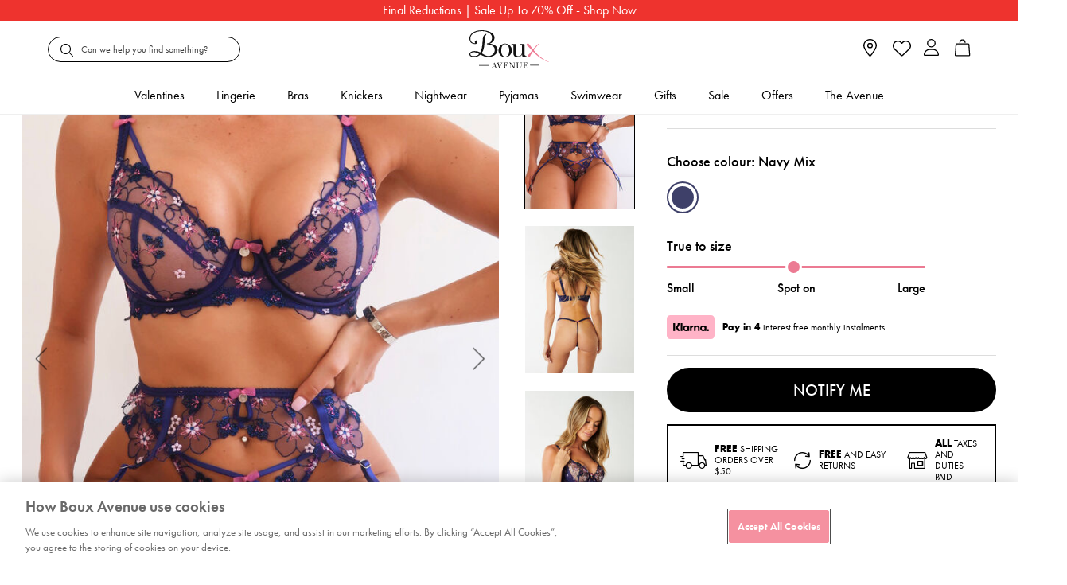

--- FILE ---
content_type: text/html;charset=UTF-8
request_url: https://www.bouxavenue.com/au/sale-bras/karina-balconette-bra/108289_70NX.html
body_size: 61940
content:
<!doctype html>
<!--[if lt IE 7]> <html class="ie6 oldie" lang="en"> <![endif]-->
<!--[if IE 7]> <html class="ie7 oldie" lang="en"> <![endif]-->
<!--[if IE 8]> <html class="ie8 oldie" lang="en"> <![endif]-->
<!--[if gt IE 8]><!--> <html lang="en"> <!--<![endif]-->
<head>



























































































<script>
vice= {
config: {
viceAccountId: "tprg",
viceSiteId: "bouxavenue",
viceZoneId: "",
viceSectionId: ""
}
}
</script>
<script src="//vice-prod.sdiapi.com/vice_loader/tprg/bouxavenue"></script>





<script type="text/javascript">
;window.NREUM||(NREUM={});NREUM.init={privacy:{cookies_enabled:true}};
window.NREUM||(NREUM={}),__nr_require=function(t,e,n){function r(n){if(!e[n]){var o=e[n]={exports:{}};t[n][0].call(o.exports,function(e){var o=t[n][1][e];return r(o||e)},o,o.exports)}return e[n].exports}if("function"==typeof __nr_require)return __nr_require;for(var o=0;o<n.length;o++)r(n[o]);return r}({1:[function(t,e,n){function r(t){try{c.console&&console.log(t)}catch(e){}}var o,i=t("ee"),a=t(28),c={};try{o=localStorage.getItem("__nr_flags").split(","),console&&"function"==typeof console.log&&(c.console=!0,o.indexOf("dev")!==-1&&(c.dev=!0),o.indexOf("nr_dev")!==-1&&(c.nrDev=!0))}catch(s){}c.nrDev&&i.on("internal-error",function(t){r(t.stack)}),c.dev&&i.on("fn-err",function(t,e,n){r(n.stack)}),c.dev&&(r("NR AGENT IN DEVELOPMENT MODE"),r("flags: "+a(c,function(t,e){return t}).join(", ")))},{}],2:[function(t,e,n){function r(t,e,n,r,c){try{l?l-=1:o(c||new UncaughtException(t,e,n),!0)}catch(u){try{i("ierr",[u,s.now(),!0])}catch(d){}}return"function"==typeof f&&f.apply(this,a(arguments))}function UncaughtException(t,e,n){this.message=t||"Uncaught error with no additional information",this.sourceURL=e,this.line=n}function o(t,e){var n=e?null:s.now();i("err",[t,n])}var i=t("handle"),a=t(29),c=t("ee"),s=t("loader"),u=t("gos"),f=window.onerror,d=!1,p="nr@seenError",l=0;s.features.err=!0,t(1),window.onerror=r;try{throw new Error}catch(h){"stack"in h&&(t(13),t(12),"addEventListener"in window&&t(6),s.xhrWrappable&&t(14),d=!0)}c.on("fn-start",function(t,e,n){d&&(l+=1)}),c.on("fn-err",function(t,e,n){d&&!n[p]&&(u(n,p,function(){return!0}),this.thrown=!0,o(n))}),c.on("fn-end",function(){d&&!this.thrown&&l>0&&(l-=1)}),c.on("internal-error",function(t){i("ierr",[t,s.now(),!0])})},{}],3:[function(t,e,n){t("loader").features.ins=!0},{}],4:[function(t,e,n){function r(){L++,T=g.hash,this[f]=y.now()}function o(){L--,g.hash!==T&&i(0,!0);var t=y.now();this[h]=~~this[h]+t-this[f],this[d]=t}function i(t,e){E.emit("newURL",[""+g,e])}function a(t,e){t.on(e,function(){this[e]=y.now()})}var c="-start",s="-end",u="-body",f="fn"+c,d="fn"+s,p="cb"+c,l="cb"+s,h="jsTime",m="fetch",v="addEventListener",w=window,g=w.location,y=t("loader");if(w[v]&&y.xhrWrappable){var x=t(10),b=t(11),E=t(8),R=t(6),O=t(13),N=t(7),P=t(14),M=t(9),S=t("ee"),C=S.get("tracer");t(16),y.features.spa=!0;var T,L=0;S.on(f,r),b.on(p,r),M.on(p,r),S.on(d,o),b.on(l,o),M.on(l,o),S.buffer([f,d,"xhr-done","xhr-resolved"]),R.buffer([f]),O.buffer(["setTimeout"+s,"clearTimeout"+c,f]),P.buffer([f,"new-xhr","send-xhr"+c]),N.buffer([m+c,m+"-done",m+u+c,m+u+s]),E.buffer(["newURL"]),x.buffer([f]),b.buffer(["propagate",p,l,"executor-err","resolve"+c]),C.buffer([f,"no-"+f]),M.buffer(["new-jsonp","cb-start","jsonp-error","jsonp-end"]),a(P,"send-xhr"+c),a(S,"xhr-resolved"),a(S,"xhr-done"),a(N,m+c),a(N,m+"-done"),a(M,"new-jsonp"),a(M,"jsonp-end"),a(M,"cb-start"),E.on("pushState-end",i),E.on("replaceState-end",i),w[v]("hashchange",i,!0),w[v]("load",i,!0),w[v]("popstate",function(){i(0,L>1)},!0)}},{}],5:[function(t,e,n){function r(t){}if(window.performance&&window.performance.timing&&window.performance.getEntriesByType){var o=t("ee"),i=t("handle"),a=t(13),c=t(12),s="learResourceTimings",u="addEventListener",f="resourcetimingbufferfull",d="bstResource",p="resource",l="-start",h="-end",m="fn"+l,v="fn"+h,w="bstTimer",g="pushState",y=t("loader");y.features.stn=!0,t(8),"addEventListener"in window&&t(6);var x=NREUM.o.EV;o.on(m,function(t,e){var n=t[0];n instanceof x&&(this.bstStart=y.now())}),o.on(v,function(t,e){var n=t[0];n instanceof x&&i("bst",[n,e,this.bstStart,y.now()])}),a.on(m,function(t,e,n){this.bstStart=y.now(),this.bstType=n}),a.on(v,function(t,e){i(w,[e,this.bstStart,y.now(),this.bstType])}),c.on(m,function(){this.bstStart=y.now()}),c.on(v,function(t,e){i(w,[e,this.bstStart,y.now(),"requestAnimationFrame"])}),o.on(g+l,function(t){this.time=y.now(),this.startPath=location.pathname+location.hash}),o.on(g+h,function(t){i("bstHist",[location.pathname+location.hash,this.startPath,this.time])}),u in window.performance&&(window.performance["c"+s]?window.performance[u](f,function(t){i(d,[window.performance.getEntriesByType(p)]),window.performance["c"+s]()},!1):window.performance[u]("webkit"+f,function(t){i(d,[window.performance.getEntriesByType(p)]),window.performance["webkitC"+s]()},!1)),document[u]("scroll",r,{passive:!0}),document[u]("keypress",r,!1),document[u]("click",r,!1)}},{}],6:[function(t,e,n){function r(t){for(var e=t;e&&!e.hasOwnProperty(f);)e=Object.getPrototypeOf(e);e&&o(e)}function o(t){c.inPlace(t,[f,d],"-",i)}function i(t,e){return t[1]}var a=t("ee").get("events"),c=t("wrap-function")(a,!0),s=t("gos"),u=XMLHttpRequest,f="addEventListener",d="removeEventListener";e.exports=a,"getPrototypeOf"in Object?(r(document),r(window),r(u.prototype)):u.prototype.hasOwnProperty(f)&&(o(window),o(u.prototype)),a.on(f+"-start",function(t,e){var n=t[1],r=s(n,"nr@wrapped",function(){function t(){if("function"==typeof n.handleEvent)return n.handleEvent.apply(n,arguments)}var e={object:t,"function":n}[typeof n];return e?c(e,"fn-",null,e.name||"anonymous"):n});this.wrapped=t[1]=r}),a.on(d+"-start",function(t){t[1]=this.wrapped||t[1]})},{}],7:[function(t,e,n){function r(t,e,n){var r=t[e];"function"==typeof r&&(t[e]=function(){var t=i(arguments),e={};o.emit(n+"before-start",[t],e);var a;e[m]&&e[m].dt&&(a=e[m].dt);var c=r.apply(this,t);return o.emit(n+"start",[t,a],c),c.then(function(t){return o.emit(n+"end",[null,t],c),t},function(t){throw o.emit(n+"end",[t],c),t})})}var o=t("ee").get("fetch"),i=t(29),a=t(28);e.exports=o;var c=window,s="fetch-",u=s+"body-",f=["arrayBuffer","blob","json","text","formData"],d=c.Request,p=c.Response,l=c.fetch,h="prototype",m="nr@context";d&&p&&l&&(a(f,function(t,e){r(d[h],e,u),r(p[h],e,u)}),r(c,"fetch",s),o.on(s+"end",function(t,e){var n=this;if(e){var r=e.headers.get("content-length");null!==r&&(n.rxSize=r),o.emit(s+"done",[null,e],n)}else o.emit(s+"done",[t],n)}))},{}],8:[function(t,e,n){var r=t("ee").get("history"),o=t("wrap-function")(r);e.exports=r;var i=window.history&&window.history.constructor&&window.history.constructor.prototype,a=window.history;i&&i.pushState&&i.replaceState&&(a=i),o.inPlace(a,["pushState","replaceState"],"-")},{}],9:[function(t,e,n){function r(t){function e(){s.emit("jsonp-end",[],p),t.removeEventListener("load",e,!1),t.removeEventListener("error",n,!1)}function n(){s.emit("jsonp-error",[],p),s.emit("jsonp-end",[],p),t.removeEventListener("load",e,!1),t.removeEventListener("error",n,!1)}var r=t&&"string"==typeof t.nodeName&&"script"===t.nodeName.toLowerCase();if(r){var o="function"==typeof t.addEventListener;if(o){var a=i(t.src);if(a){var f=c(a),d="function"==typeof f.parent[f.key];if(d){var p={};u.inPlace(f.parent,[f.key],"cb-",p),t.addEventListener("load",e,!1),t.addEventListener("error",n,!1),s.emit("new-jsonp",[t.src],p)}}}}}function o(){return"addEventListener"in window}function i(t){var e=t.match(f);return e?e[1]:null}function a(t,e){var n=t.match(p),r=n[1],o=n[3];return o?a(o,e[r]):e[r]}function c(t){var e=t.match(d);return e&&e.length>=3?{key:e[2],parent:a(e[1],window)}:{key:t,parent:window}}var s=t("ee").get("jsonp"),u=t("wrap-function")(s);if(e.exports=s,o()){var f=/[?&](?:callback|cb)=([^&#]+)/,d=/(.*)\.([^.]+)/,p=/^(\w+)(\.|$)(.*)$/,l=["appendChild","insertBefore","replaceChild"];Node&&Node.prototype&&Node.prototype.appendChild?u.inPlace(Node.prototype,l,"dom-"):(u.inPlace(HTMLElement.prototype,l,"dom-"),u.inPlace(HTMLHeadElement.prototype,l,"dom-"),u.inPlace(HTMLBodyElement.prototype,l,"dom-")),s.on("dom-start",function(t){r(t[0])})}},{}],10:[function(t,e,n){var r=t("ee").get("mutation"),o=t("wrap-function")(r),i=NREUM.o.MO;e.exports=r,i&&(window.MutationObserver=function(t){return this instanceof i?new i(o(t,"fn-")):i.apply(this,arguments)},MutationObserver.prototype=i.prototype)},{}],11:[function(t,e,n){function r(t){var e=i.context(),n=c(t,"executor-",e,null,!1),r=new u(n);return i.context(r).getCtx=function(){return e},r}var o=t("wrap-function"),i=t("ee").get("promise"),a=t("ee").getOrSetContext,c=o(i),s=t(28),u=NREUM.o.PR;e.exports=i,u&&(window.Promise=r,["all","race"].forEach(function(t){var e=u[t];u[t]=function(n){function r(t){return function(){i.emit("propagate",[null,!o],a,!1,!1),o=o||!t}}var o=!1;s(n,function(e,n){Promise.resolve(n).then(r("all"===t),r(!1))});var a=e.apply(u,arguments),c=u.resolve(a);return c}}),["resolve","reject"].forEach(function(t){var e=u[t];u[t]=function(t){var n=e.apply(u,arguments);return t!==n&&i.emit("propagate",[t,!0],n,!1,!1),n}}),u.prototype["catch"]=function(t){return this.then(null,t)},u.prototype=Object.create(u.prototype,{constructor:{value:r}}),s(Object.getOwnPropertyNames(u),function(t,e){try{r[e]=u[e]}catch(n){}}),o.wrapInPlace(u.prototype,"then",function(t){return function(){var e=this,n=o.argsToArray.apply(this,arguments),r=a(e);r.promise=e,n[0]=c(n[0],"cb-",r,null,!1),n[1]=c(n[1],"cb-",r,null,!1);var s=t.apply(this,n);return r.nextPromise=s,i.emit("propagate",[e,!0],s,!1,!1),s}}),i.on("executor-start",function(t){t[0]=c(t[0],"resolve-",this,null,!1),t[1]=c(t[1],"resolve-",this,null,!1)}),i.on("executor-err",function(t,e,n){t[1](n)}),i.on("cb-end",function(t,e,n){i.emit("propagate",[n,!0],this.nextPromise,!1,!1)}),i.on("propagate",function(t,e,n){this.getCtx&&!e||(this.getCtx=function(){if(t instanceof Promise)var e=i.context(t);return e&&e.getCtx?e.getCtx():this})}),r.toString=function(){return""+u})},{}],12:[function(t,e,n){var r=t("ee").get("raf"),o=t("wrap-function")(r),i="equestAnimationFrame";e.exports=r,o.inPlace(window,["r"+i,"mozR"+i,"webkitR"+i,"msR"+i],"raf-"),r.on("raf-start",function(t){t[0]=o(t[0],"fn-")})},{}],13:[function(t,e,n){function r(t,e,n){t[0]=a(t[0],"fn-",null,n)}function o(t,e,n){this.method=n,this.timerDuration=isNaN(t[1])?0:+t[1],t[0]=a(t[0],"fn-",this,n)}var i=t("ee").get("timer"),a=t("wrap-function")(i),c="setTimeout",s="setInterval",u="clearTimeout",f="-start",d="-";e.exports=i,a.inPlace(window,[c,"setImmediate"],c+d),a.inPlace(window,[s],s+d),a.inPlace(window,[u,"clearImmediate"],u+d),i.on(s+f,r),i.on(c+f,o)},{}],14:[function(t,e,n){function r(t,e){d.inPlace(e,["onreadystatechange"],"fn-",c)}function o(){var t=this,e=f.context(t);t.readyState>3&&!e.resolved&&(e.resolved=!0,f.emit("xhr-resolved",[],t)),d.inPlace(t,g,"fn-",c)}function i(t){y.push(t),h&&(b?b.then(a):v?v(a):(E=-E,R.data=E))}function a(){for(var t=0;t<y.length;t++)r([],y[t]);y.length&&(y=[])}function c(t,e){return e}function s(t,e){for(var n in t)e[n]=t[n];return e}t(6);var u=t("ee"),f=u.get("xhr"),d=t("wrap-function")(f),p=NREUM.o,l=p.XHR,h=p.MO,m=p.PR,v=p.SI,w="readystatechange",g=["onload","onerror","onabort","onloadstart","onloadend","onprogress","ontimeout"],y=[];e.exports=f;var x=window.XMLHttpRequest=function(t){var e=new l(t);try{f.emit("new-xhr",[e],e),e.addEventListener(w,o,!1)}catch(n){try{f.emit("internal-error",[n])}catch(r){}}return e};if(s(l,x),x.prototype=l.prototype,d.inPlace(x.prototype,["open","send"],"-xhr-",c),f.on("send-xhr-start",function(t,e){r(t,e),i(e)}),f.on("open-xhr-start",r),h){var b=m&&m.resolve();if(!v&&!m){var E=1,R=document.createTextNode(E);new h(a).observe(R,{characterData:!0})}}else u.on("fn-end",function(t){t[0]&&t[0].type===w||a()})},{}],15:[function(t,e,n){function r(t){if(!c(t))return null;var e=window.NREUM;if(!e.loader_config)return null;var n=(e.loader_config.accountID||"").toString()||null,r=(e.loader_config.agentID||"").toString()||null,u=(e.loader_config.trustKey||"").toString()||null;if(!n||!r)return null;var h=l.generateSpanId(),m=l.generateTraceId(),v=Date.now(),w={spanId:h,traceId:m,timestamp:v};return(t.sameOrigin||s(t)&&p())&&(w.traceContextParentHeader=o(h,m),w.traceContextStateHeader=i(h,v,n,r,u)),(t.sameOrigin&&!f()||!t.sameOrigin&&s(t)&&d())&&(w.newrelicHeader=a(h,m,v,n,r,u)),w}function o(t,e){return"00-"+e+"-"+t+"-01"}function i(t,e,n,r,o){var i=0,a="",c=1,s="",u="";return o+"@nr="+i+"-"+c+"-"+n+"-"+r+"-"+t+"-"+a+"-"+s+"-"+u+"-"+e}function a(t,e,n,r,o,i){var a="btoa"in window&&"function"==typeof window.btoa;if(!a)return null;var c={v:[0,1],d:{ty:"Browser",ac:r,ap:o,id:t,tr:e,ti:n}};return i&&r!==i&&(c.d.tk=i),btoa(JSON.stringify(c))}function c(t){return u()&&s(t)}function s(t){var e=!1,n={};if("init"in NREUM&&"distributed_tracing"in NREUM.init&&(n=NREUM.init.distributed_tracing),t.sameOrigin)e=!0;else if(n.allowed_origins instanceof Array)for(var r=0;r<n.allowed_origins.length;r++){var o=h(n.allowed_origins[r]);if(t.hostname===o.hostname&&t.protocol===o.protocol&&t.port===o.port){e=!0;break}}return e}function u(){return"init"in NREUM&&"distributed_tracing"in NREUM.init&&!!NREUM.init.distributed_tracing.enabled}function f(){return"init"in NREUM&&"distributed_tracing"in NREUM.init&&!!NREUM.init.distributed_tracing.exclude_newrelic_header}function d(){return"init"in NREUM&&"distributed_tracing"in NREUM.init&&NREUM.init.distributed_tracing.cors_use_newrelic_header!==!1}function p(){return"init"in NREUM&&"distributed_tracing"in NREUM.init&&!!NREUM.init.distributed_tracing.cors_use_tracecontext_headers}var l=t(25),h=t(17);e.exports={generateTracePayload:r,shouldGenerateTrace:c}},{}],16:[function(t,e,n){function r(t){var e=this.params,n=this.metrics;if(!this.ended){this.ended=!0;for(var r=0;r<p;r++)t.removeEventListener(d[r],this.listener,!1);e.aborted||(n.duration=a.now()-this.startTime,this.loadCaptureCalled||4!==t.readyState?null==e.status&&(e.status=0):i(this,t),n.cbTime=this.cbTime,f.emit("xhr-done",[t],t),c("xhr",[e,n,this.startTime]))}}function o(t,e){var n=s(e),r=t.params;r.host=n.hostname+":"+n.port,r.pathname=n.pathname,t.parsedOrigin=s(e),t.sameOrigin=t.parsedOrigin.sameOrigin}function i(t,e){t.params.status=e.status;var n=v(e,t.lastSize);if(n&&(t.metrics.rxSize=n),t.sameOrigin){var r=e.getResponseHeader("X-NewRelic-App-Data");r&&(t.params.cat=r.split(", ").pop())}t.loadCaptureCalled=!0}var a=t("loader");if(a.xhrWrappable){var c=t("handle"),s=t(17),u=t(15).generateTracePayload,f=t("ee"),d=["load","error","abort","timeout"],p=d.length,l=t("id"),h=t(21),m=t(20),v=t(18),w=window.XMLHttpRequest;a.features.xhr=!0,t(14),t(7),f.on("new-xhr",function(t){var e=this;e.totalCbs=0,e.called=0,e.cbTime=0,e.end=r,e.ended=!1,e.xhrGuids={},e.lastSize=null,e.loadCaptureCalled=!1,t.addEventListener("load",function(n){i(e,t)},!1),h&&(h>34||h<10)||window.opera||t.addEventListener("progress",function(t){e.lastSize=t.loaded},!1)}),f.on("open-xhr-start",function(t){this.params={method:t[0]},o(this,t[1]),this.metrics={}}),f.on("open-xhr-end",function(t,e){"loader_config"in NREUM&&"xpid"in NREUM.loader_config&&this.sameOrigin&&e.setRequestHeader("X-NewRelic-ID",NREUM.loader_config.xpid);var n=u(this.parsedOrigin);if(n){var r=!1;n.newrelicHeader&&(e.setRequestHeader("newrelic",n.newrelicHeader),r=!0),n.traceContextParentHeader&&(e.setRequestHeader("traceparent",n.traceContextParentHeader),n.traceContextStateHeader&&e.setRequestHeader("tracestate",n.traceContextStateHeader),r=!0),r&&(this.dt=n)}}),f.on("send-xhr-start",function(t,e){var n=this.metrics,r=t[0],o=this;if(n&&r){var i=m(r);i&&(n.txSize=i)}this.startTime=a.now(),this.listener=function(t){try{"abort"!==t.type||o.loadCaptureCalled||(o.params.aborted=!0),("load"!==t.type||o.called===o.totalCbs&&(o.onloadCalled||"function"!=typeof e.onload))&&o.end(e)}catch(n){try{f.emit("internal-error",[n])}catch(r){}}};for(var c=0;c<p;c++)e.addEventListener(d[c],this.listener,!1)}),f.on("xhr-cb-time",function(t,e,n){this.cbTime+=t,e?this.onloadCalled=!0:this.called+=1,this.called!==this.totalCbs||!this.onloadCalled&&"function"==typeof n.onload||this.end(n)}),f.on("xhr-load-added",function(t,e){var n=""+l(t)+!!e;this.xhrGuids&&!this.xhrGuids[n]&&(this.xhrGuids[n]=!0,this.totalCbs+=1)}),f.on("xhr-load-removed",function(t,e){var n=""+l(t)+!!e;this.xhrGuids&&this.xhrGuids[n]&&(delete this.xhrGuids[n],this.totalCbs-=1)}),f.on("addEventListener-end",function(t,e){e instanceof w&&"load"===t[0]&&f.emit("xhr-load-added",[t[1],t[2]],e)}),f.on("removeEventListener-end",function(t,e){e instanceof w&&"load"===t[0]&&f.emit("xhr-load-removed",[t[1],t[2]],e)}),f.on("fn-start",function(t,e,n){e instanceof w&&("onload"===n&&(this.onload=!0),("load"===(t[0]&&t[0].type)||this.onload)&&(this.xhrCbStart=a.now()))}),f.on("fn-end",function(t,e){this.xhrCbStart&&f.emit("xhr-cb-time",[a.now()-this.xhrCbStart,this.onload,e],e)}),f.on("fetch-before-start",function(t){function e(t,e){var n=!1;return e.newrelicHeader&&(t.set("newrelic",e.newrelicHeader),n=!0),e.traceContextParentHeader&&(t.set("traceparent",e.traceContextParentHeader),e.traceContextStateHeader&&t.set("tracestate",e.traceContextStateHeader),n=!0),n}var n,r=t[1]||{};"string"==typeof t[0]?n=t[0]:t[0]&&t[0].url?n=t[0].url:window.URL&&t[0]&&t[0]instanceof URL&&(n=t[0].href),n&&(this.parsedOrigin=s(n),this.sameOrigin=this.parsedOrigin.sameOrigin);var o=u(this.parsedOrigin);if(o&&(o.newrelicHeader||o.traceContextParentHeader))if("string"==typeof t[0]||window.URL&&t[0]&&t[0]instanceof URL){var i={};for(var a in r)i[a]=r[a];i.headers=new Headers(r.headers||{}),e(i.headers,o)&&(this.dt=o),t.length>1?t[1]=i:t.push(i)}else t[0]&&t[0].headers&&e(t[0].headers,o)&&(this.dt=o)})}},{}],17:[function(t,e,n){var r={};e.exports=function(t){if(t in r)return r[t];var e=document.createElement("a"),n=window.location,o={};e.href=t,o.port=e.port;var i=e.href.split("://");!o.port&&i[1]&&(o.port=i[1].split("/")[0].split("@").pop().split(":")[1]),o.port&&"0"!==o.port||(o.port="https"===i[0]?"443":"80"),o.hostname=e.hostname||n.hostname,o.pathname=e.pathname,o.protocol=i[0],"/"!==o.pathname.charAt(0)&&(o.pathname="/"+o.pathname);var a=!e.protocol||":"===e.protocol||e.protocol===n.protocol,c=e.hostname===document.domain&&e.port===n.port;return o.sameOrigin=a&&(!e.hostname||c),"/"===o.pathname&&(r[t]=o),o}},{}],18:[function(t,e,n){function r(t,e){var n=t.responseType;return"json"===n&&null!==e?e:"arraybuffer"===n||"blob"===n||"json"===n?o(t.response):"text"===n||""===n||void 0===n?o(t.responseText):void 0}var o=t(20);e.exports=r},{}],19:[function(t,e,n){function r(){}function o(t,e,n){return function(){return i(t,[u.now()].concat(c(arguments)),e?null:this,n),e?void 0:this}}var i=t("handle"),a=t(28),c=t(29),s=t("ee").get("tracer"),u=t("loader"),f=NREUM;"undefined"==typeof window.newrelic&&(newrelic=f);var d=["setPageViewName","setCustomAttribute","setErrorHandler","finished","addToTrace","inlineHit","addRelease"],p="api-",l=p+"ixn-";a(d,function(t,e){f[e]=o(p+e,!0,"api")}),f.addPageAction=o(p+"addPageAction",!0),f.setCurrentRouteName=o(p+"routeName",!0),e.exports=newrelic,f.interaction=function(){return(new r).get()};var h=r.prototype={createTracer:function(t,e){var n={},r=this,o="function"==typeof e;return i(l+"tracer",[u.now(),t,n],r),function(){if(s.emit((o?"":"no-")+"fn-start",[u.now(),r,o],n),o)try{return e.apply(this,arguments)}catch(t){throw s.emit("fn-err",[arguments,this,t],n),t}finally{s.emit("fn-end",[u.now()],n)}}}};a("actionText,setName,setAttribute,save,ignore,onEnd,getContext,end,get".split(","),function(t,e){h[e]=o(l+e)}),newrelic.noticeError=function(t,e){"string"==typeof t&&(t=new Error(t)),i("err",[t,u.now(),!1,e])}},{}],20:[function(t,e,n){e.exports=function(t){if("string"==typeof t&&t.length)return t.length;if("object"==typeof t){if("undefined"!=typeof ArrayBuffer&&t instanceof ArrayBuffer&&t.byteLength)return t.byteLength;if("undefined"!=typeof Blob&&t instanceof Blob&&t.size)return t.size;if(!("undefined"!=typeof FormData&&t instanceof FormData))try{return JSON.stringify(t).length}catch(e){return}}}},{}],21:[function(t,e,n){var r=0,o=navigator.userAgent.match(/Firefox[\/\s](\d+\.\d+)/);o&&(r=+o[1]),e.exports=r},{}],22:[function(t,e,n){function r(){return c.exists&&performance.now?Math.round(performance.now()):(i=Math.max((new Date).getTime(),i))-a}function o(){return i}var i=(new Date).getTime(),a=i,c=t(30);e.exports=r,e.exports.offset=a,e.exports.getLastTimestamp=o},{}],23:[function(t,e,n){function r(t){return!(!t||!t.protocol||"file:"===t.protocol)}e.exports=r},{}],24:[function(t,e,n){function r(t,e){var n=t.getEntries();n.forEach(function(t){"first-paint"===t.name?d("timing",["fp",Math.floor(t.startTime)]):"first-contentful-paint"===t.name&&d("timing",["fcp",Math.floor(t.startTime)])})}function o(t,e){var n=t.getEntries();n.length>0&&d("lcp",[n[n.length-1]])}function i(t){t.getEntries().forEach(function(t){t.hadRecentInput||d("cls",[t])})}function a(t){if(t instanceof h&&!v){var e=Math.round(t.timeStamp),n={type:t.type};e<=p.now()?n.fid=p.now()-e:e>p.offset&&e<=Date.now()?(e-=p.offset,n.fid=p.now()-e):e=p.now(),v=!0,d("timing",["fi",e,n])}}function c(t){d("pageHide",[p.now(),t])}if(!("init"in NREUM&&"page_view_timing"in NREUM.init&&"enabled"in NREUM.init.page_view_timing&&NREUM.init.page_view_timing.enabled===!1)){var s,u,f,d=t("handle"),p=t("loader"),l=t(27),h=NREUM.o.EV;if("PerformanceObserver"in window&&"function"==typeof window.PerformanceObserver){s=new PerformanceObserver(r);try{s.observe({entryTypes:["paint"]})}catch(m){}u=new PerformanceObserver(o);try{u.observe({entryTypes:["largest-contentful-paint"]})}catch(m){}f=new PerformanceObserver(i);try{f.observe({type:"layout-shift",buffered:!0})}catch(m){}}if("addEventListener"in document){var v=!1,w=["click","keydown","mousedown","pointerdown","touchstart"];w.forEach(function(t){document.addEventListener(t,a,!1)})}l(c)}},{}],25:[function(t,e,n){function r(){function t(){return e?15&e[n++]:16*Math.random()|0}var e=null,n=0,r=window.crypto||window.msCrypto;r&&r.getRandomValues&&(e=r.getRandomValues(new Uint8Array(31)));for(var o,i="xxxxxxxx-xxxx-4xxx-yxxx-xxxxxxxxxxxx",a="",c=0;c<i.length;c++)o=i[c],"x"===o?a+=t().toString(16):"y"===o?(o=3&t()|8,a+=o.toString(16)):a+=o;return a}function o(){return a(16)}function i(){return a(32)}function a(t){function e(){return n?15&n[r++]:16*Math.random()|0}var n=null,r=0,o=window.crypto||window.msCrypto;o&&o.getRandomValues&&Uint8Array&&(n=o.getRandomValues(new Uint8Array(31)));for(var i=[],a=0;a<t;a++)i.push(e().toString(16));return i.join("")}e.exports={generateUuid:r,generateSpanId:o,generateTraceId:i}},{}],26:[function(t,e,n){function r(t,e){if(!o)return!1;if(t!==o)return!1;if(!e)return!0;if(!i)return!1;for(var n=i.split("."),r=e.split("."),a=0;a<r.length;a++)if(r[a]!==n[a])return!1;return!0}var o=null,i=null,a=/Version\/(\S+)\s+Safari/;if(navigator.userAgent){var c=navigator.userAgent,s=c.match(a);s&&c.indexOf("Chrome")===-1&&c.indexOf("Chromium")===-1&&(o="Safari",i=s[1])}e.exports={agent:o,version:i,match:r}},{}],27:[function(t,e,n){function r(t){function e(){t(a&&document[a]?document[a]:document[o]?"hidden":"visible")}"addEventListener"in document&&i&&document.addEventListener(i,e,!1)}e.exports=r;var o,i,a;"undefined"!=typeof document.hidden?(o="hidden",i="visibilitychange",a="visibilityState"):"undefined"!=typeof document.msHidden?(o="msHidden",i="msvisibilitychange"):"undefined"!=typeof document.webkitHidden&&(o="webkitHidden",i="webkitvisibilitychange",a="webkitVisibilityState")},{}],28:[function(t,e,n){function r(t,e){var n=[],r="",i=0;for(r in t)o.call(t,r)&&(n[i]=e(r,t[r]),i+=1);return n}var o=Object.prototype.hasOwnProperty;e.exports=r},{}],29:[function(t,e,n){function r(t,e,n){e||(e=0),"undefined"==typeof n&&(n=t?t.length:0);for(var r=-1,o=n-e||0,i=Array(o<0?0:o);++r<o;)i[r]=t[e+r];return i}e.exports=r},{}],30:[function(t,e,n){e.exports={exists:"undefined"!=typeof window.performance&&window.performance.timing&&"undefined"!=typeof window.performance.timing.navigationStart}},{}],ee:[function(t,e,n){function r(){}function o(t){function e(t){return t&&t instanceof r?t:t?u(t,s,a):a()}function n(n,r,o,i,a){if(a!==!1&&(a=!0),!l.aborted||i){t&&a&&t(n,r,o);for(var c=e(o),s=m(n),u=s.length,f=0;f<u;f++)s[f].apply(c,r);var p=d[y[n]];return p&&p.push([x,n,r,c]),c}}function i(t,e){g[t]=m(t).concat(e)}function h(t,e){var n=g[t];if(n)for(var r=0;r<n.length;r++)n[r]===e&&n.splice(r,1)}function m(t){return g[t]||[]}function v(t){return p[t]=p[t]||o(n)}function w(t,e){f(t,function(t,n){e=e||"feature",y[n]=e,e in d||(d[e]=[])})}var g={},y={},x={on:i,addEventListener:i,removeEventListener:h,emit:n,get:v,listeners:m,context:e,buffer:w,abort:c,aborted:!1};return x}function i(t){return u(t,s,a)}function a(){return new r}function c(){(d.api||d.feature)&&(l.aborted=!0,d=l.backlog={})}var s="nr@context",u=t("gos"),f=t(28),d={},p={},l=e.exports=o();e.exports.getOrSetContext=i,l.backlog=d},{}],gos:[function(t,e,n){function r(t,e,n){if(o.call(t,e))return t[e];var r=n();if(Object.defineProperty&&Object.keys)try{return Object.defineProperty(t,e,{value:r,writable:!0,enumerable:!1}),r}catch(i){}return t[e]=r,r}var o=Object.prototype.hasOwnProperty;e.exports=r},{}],handle:[function(t,e,n){function r(t,e,n,r){o.buffer([t],r),o.emit(t,e,n)}var o=t("ee").get("handle");e.exports=r,r.ee=o},{}],id:[function(t,e,n){function r(t){var e=typeof t;return!t||"object"!==e&&"function"!==e?-1:t===window?0:a(t,i,function(){return o++})}var o=1,i="nr@id",a=t("gos");e.exports=r},{}],loader:[function(t,e,n){function r(){if(!E++){var t=b.info=NREUM.info,e=l.getElementsByTagName("script")[0];if(setTimeout(u.abort,3e4),!(t&&t.licenseKey&&t.applicationID&&e))return u.abort();s(y,function(e,n){t[e]||(t[e]=n)});var n=a();c("mark",["onload",n+b.offset],null,"api"),c("timing",["load",n]);var r=l.createElement("script");r.src="https://"+t.agent,e.parentNode.insertBefore(r,e)}}function o(){"complete"===l.readyState&&i()}function i(){c("mark",["domContent",a()+b.offset],null,"api")}var a=t(22),c=t("handle"),s=t(28),u=t("ee"),f=t(26),d=t(23),p=window,l=p.document,h="addEventListener",m="attachEvent",v=p.XMLHttpRequest,w=v&&v.prototype;if(d(p.location)){NREUM.o={ST:setTimeout,SI:p.setImmediate,CT:clearTimeout,XHR:v,REQ:p.Request,EV:p.Event,PR:p.Promise,MO:p.MutationObserver};var g=""+location,y={beacon:"bam.nr-data.net",errorBeacon:"bam.nr-data.net",agent:"js-agent.newrelic.com/nr-spa-1208.min.js"},x=v&&w&&w[h]&&!/CriOS/.test(navigator.userAgent),b=e.exports={offset:a.getLastTimestamp(),now:a,origin:g,features:{},xhrWrappable:x,userAgent:f};t(19),t(24),l[h]?(l[h]("DOMContentLoaded",i,!1),p[h]("load",r,!1)):(l[m]("onreadystatechange",o),p[m]("onload",r)),c("mark",["firstbyte",a.getLastTimestamp()],null,"api");var E=0}},{}],"wrap-function":[function(t,e,n){function r(t,e){function n(e,n,r,s,u){function nrWrapper(){var i,a,f,p;try{a=this,i=d(arguments),f="function"==typeof r?r(i,a):r||{}}catch(l){o([l,"",[i,a,s],f],t)}c(n+"start",[i,a,s],f,u);try{return p=e.apply(a,i)}catch(h){throw c(n+"err",[i,a,h],f,u),h}finally{c(n+"end",[i,a,p],f,u)}}return a(e)?e:(n||(n=""),nrWrapper[p]=e,i(e,nrWrapper,t),nrWrapper)}function r(t,e,r,o,i){r||(r="");var c,s,u,f="-"===r.charAt(0);for(u=0;u<e.length;u++)s=e[u],c=t[s],a(c)||(t[s]=n(c,f?s+r:r,o,s,i))}function c(n,r,i,a){if(!h||e){var c=h;h=!0;try{t.emit(n,r,i,e,a)}catch(s){o([s,n,r,i],t)}h=c}}return t||(t=f),n.inPlace=r,n.flag=p,n}function o(t,e){e||(e=f);try{e.emit("internal-error",t)}catch(n){}}function i(t,e,n){if(Object.defineProperty&&Object.keys)try{var r=Object.keys(t);return r.forEach(function(n){Object.defineProperty(e,n,{get:function(){return t[n]},set:function(e){return t[n]=e,e}})}),e}catch(i){o([i],n)}for(var a in t)l.call(t,a)&&(e[a]=t[a]);return e}function a(t){return!(t&&t instanceof Function&&t.apply&&!t[p])}function c(t,e){var n=e(t);return n[p]=t,i(t,n,f),n}function s(t,e,n){var r=t[e];t[e]=c(r,n)}function u(){for(var t=arguments.length,e=new Array(t),n=0;n<t;++n)e[n]=arguments[n];return e}var f=t("ee"),d=t(29),p="nr@original",l=Object.prototype.hasOwnProperty,h=!1;e.exports=r,e.exports.wrapFunction=c,e.exports.wrapInPlace=s,e.exports.argsToArray=u},{}]},{},["loader",2,16,5,3,4]);
;NREUM.loader_config={accountID:"811491",trustKey:"811491",agentID:"866418194",licenseKey:"09752b9b7e",applicationID:"866418194"}
;NREUM.info={beacon:"bam-cell.nr-data.net",errorBeacon:"bam-cell.nr-data.net",licenseKey:"09752b9b7e",applicationID:"866418194",sa:1}
</script>



<meta charset="UTF-8">

<meta http-equiv="x-ua-compatible" content="ie=edge">

<meta name="viewport" content="width=device-width, initial-scale=1.0, minimum-scale=1.0, maximum-scale=5.0"/>




<meta name="description" content=" Karina balconette bra from Boux Avenue. Available online in sizes 30C-38G. Shop now Boux Avenue"/>


<meta name="keywords" content="  Boux Avenue"/>


<link href="/on/demandware.static/Sites-bouxavenue-global-Site/-/default/dw72d13a2f/images/favicon/favicon.ico" rel="shortcut icon" />
<link rel="apple-touch-icon" sizes="180x180" href="/on/demandware.static/Sites-bouxavenue-global-Site/-/default/dwa1af9e2b/images/favicon/apple-touch-icon.png">
<link rel="icon" type="image/png" href="/on/demandware.static/Sites-bouxavenue-global-Site/-/default/dwee78781b/images/favicon/favicon-32x32.png" sizes="32x32">
<link rel="icon" type="image/png" href="/on/demandware.static/Sites-bouxavenue-global-Site/-/default/dwc9339de8/images/favicon/favicon-16x16.png" sizes="16x16">
<link rel="manifest" href="/on/demandware.static/Sites-bouxavenue-global-Site/-/default/dw3bf3a115/images/favicon/manifest.json">
<link rel="mask-icon" href="/on/demandware.static/Sites-bouxavenue-global-Site/-/default/dwc6ce0d8b/images/favicon/safari-pinned-tab.svg" color="#5bbad5">
<link rel="stylesheet" href="https://use.typekit.net/rye1qil.css">
<meta name="apple-mobile-web-app-title" content="Bouxavenue">
<meta name="application-name" content="Bouxavenue">
<meta name="theme-color" content="#ffffff">




    <title>Karina balconette bra | Navy Mix | Boux Avenue AU</title>



    <link rel="canonical" href="https://www.bouxavenue.com/au/sale-bras/karina-balconette-bra/108289_70NX.html" />



    
        <link rel="alternate" href="https://www.bouxavenue.com/sale-bras/karina-balconette-bra/108289_70NX.html" hreflang="x-default" >
    
        <link rel="alternate" href="https://www.bouxavenue.com/au/sale-bras/karina-balconette-bra/108289_70NX.html" hreflang="en-au" >
    
        <link rel="alternate" href="https://www.bouxavenue.com/us/sale-bras/karina-balconette-bra/108289_70NX.html" hreflang="en-us" >
    
        <link rel="alternate" href="https://www.bouxavenue.com/de/sale-bras/karina-balconette-bra/108289_70NX.html" hreflang="en-de" >
    
        <link rel="alternate" href="https://www.bouxavenue.com/fr/sale-bras/karina-balconette-bra/108289_70NX.html" hreflang="en-fr" >
    
        <link rel="alternate" href="https://www.bouxavenue.com/ie/sale-bras/karina-balconette-bra/108289_70NX.html" hreflang="en-ie" >
    
        <link rel="alternate" href="https://www.bouxavenue.com/sale-bras/karina-balconette-bra/108289_70NX.html" hreflang="en-gb" >
    



    <meta name="robots" content="index,follow" />











    
    
    
        
        <meta property="og:image" content="https://www.bouxavenue.com/dw/image/v2/BBFD_PRD/on/demandware.static/-/Sites-bouxavenue-master-catalog/default/dw6942e3b3/108289_70NX_LRADWELL.jpg?sw=670&amp;sh=871&amp;sm=fit" />
    
        
        <meta property="og:type" content="product" />
    
        
        <meta property="og:product:price:amount" content="0.0" />
    
        
        <meta property="og:site_name" content="Boux Avenue Global" />
    
        
        <meta property="og:product:price:currency" content="GBP" />
    
        
        <meta property="og:title" content="Karina Balconette Bra | Boux Avenue" />
    
        
        <meta property="og:url" content="https://www.bouxavenue.com/au/sale-bras/karina-balconette-bra/108289_70NX.html" />
    
        
        <meta property="og:description" content="Karina balconette bra" />
    

    
    
        <link rel="image_src" href="https://www.bouxavenue.com/dw/image/v2/BBFD_PRD/on/demandware.static/-/Sites-bouxavenue-master-catalog/default/dw6942e3b3/108289_70NX_LRADWELL.jpg?sw=670&amp;sh=871&amp;sm=fit" />
    








<!--[if lt IE 9]>
<script src="/on/demandware.static/Sites-bouxavenue-global-Site/-/en_AU/v1768956861530/js/lib/html5.js"></script>
<![endif]-->

<script type="text/javascript">//<!--
/* <![CDATA[ (head-active_data.js) */
var dw = (window.dw || {});
dw.ac = {
    _analytics: null,
    _events: [],
    _category: "",
    _searchData: "",
    _anact: "",
    _anact_nohit_tag: "",
    _analytics_enabled: "true",
    _timeZone: "Europe/London",
    _capture: function(configs) {
        if (Object.prototype.toString.call(configs) === "[object Array]") {
            configs.forEach(captureObject);
            return;
        }
        dw.ac._events.push(configs);
    },
	capture: function() { 
		dw.ac._capture(arguments);
		// send to CQ as well:
		if (window.CQuotient) {
			window.CQuotient.trackEventsFromAC(arguments);
		}
	},
    EV_PRD_SEARCHHIT: "searchhit",
    EV_PRD_DETAIL: "detail",
    EV_PRD_RECOMMENDATION: "recommendation",
    EV_PRD_SETPRODUCT: "setproduct",
    applyContext: function(context) {
        if (typeof context === "object" && context.hasOwnProperty("category")) {
        	dw.ac._category = context.category;
        }
        if (typeof context === "object" && context.hasOwnProperty("searchData")) {
        	dw.ac._searchData = context.searchData;
        }
    },
    setDWAnalytics: function(analytics) {
        dw.ac._analytics = analytics;
    },
    eventsIsEmpty: function() {
        return 0 == dw.ac._events.length;
    }
};
/* ]]> */
// -->
</script>
<script type="text/javascript">//<!--
/* <![CDATA[ (head-cquotient.js) */
var CQuotient = window.CQuotient = {};
CQuotient.clientId = 'bbfd-bouxavenue-global';
CQuotient.realm = 'BBFD';
CQuotient.siteId = 'bouxavenue-global';
CQuotient.instanceType = 'prd';
CQuotient.locale = 'en_AU';
CQuotient.fbPixelId = '__UNKNOWN__';
CQuotient.activities = [];
CQuotient.cqcid='';
CQuotient.cquid='';
CQuotient.cqeid='';
CQuotient.cqlid='';
CQuotient.apiHost='api.cquotient.com';
/* Turn this on to test against Staging Einstein */
/* CQuotient.useTest= true; */
CQuotient.useTest = ('true' === 'false');
CQuotient.initFromCookies = function () {
	var ca = document.cookie.split(';');
	for(var i=0;i < ca.length;i++) {
	  var c = ca[i];
	  while (c.charAt(0)==' ') c = c.substring(1,c.length);
	  if (c.indexOf('cqcid=') == 0) {
		CQuotient.cqcid=c.substring('cqcid='.length,c.length);
	  } else if (c.indexOf('cquid=') == 0) {
		  var value = c.substring('cquid='.length,c.length);
		  if (value) {
		  	var split_value = value.split("|", 3);
		  	if (split_value.length > 0) {
			  CQuotient.cquid=split_value[0];
		  	}
		  	if (split_value.length > 1) {
			  CQuotient.cqeid=split_value[1];
		  	}
		  	if (split_value.length > 2) {
			  CQuotient.cqlid=split_value[2];
		  	}
		  }
	  }
	}
}
CQuotient.getCQCookieId = function () {
	if(window.CQuotient.cqcid == '')
		window.CQuotient.initFromCookies();
	return window.CQuotient.cqcid;
};
CQuotient.getCQUserId = function () {
	if(window.CQuotient.cquid == '')
		window.CQuotient.initFromCookies();
	return window.CQuotient.cquid;
};
CQuotient.getCQHashedEmail = function () {
	if(window.CQuotient.cqeid == '')
		window.CQuotient.initFromCookies();
	return window.CQuotient.cqeid;
};
CQuotient.getCQHashedLogin = function () {
	if(window.CQuotient.cqlid == '')
		window.CQuotient.initFromCookies();
	return window.CQuotient.cqlid;
};
CQuotient.trackEventsFromAC = function (/* Object or Array */ events) {
try {
	if (Object.prototype.toString.call(events) === "[object Array]") {
		events.forEach(_trackASingleCQEvent);
	} else {
		CQuotient._trackASingleCQEvent(events);
	}
} catch(err) {}
};
CQuotient._trackASingleCQEvent = function ( /* Object */ event) {
	if (event && event.id) {
		if (event.type === dw.ac.EV_PRD_DETAIL) {
			CQuotient.trackViewProduct( {id:'', alt_id: event.id, type: 'raw_sku'} );
		} // not handling the other dw.ac.* events currently
	}
};
CQuotient.trackViewProduct = function(/* Object */ cqParamData){
	var cq_params = {};
	cq_params.cookieId = CQuotient.getCQCookieId();
	cq_params.userId = CQuotient.getCQUserId();
	cq_params.emailId = CQuotient.getCQHashedEmail();
	cq_params.loginId = CQuotient.getCQHashedLogin();
	cq_params.product = cqParamData.product;
	cq_params.realm = cqParamData.realm;
	cq_params.siteId = cqParamData.siteId;
	cq_params.instanceType = cqParamData.instanceType;
	cq_params.locale = CQuotient.locale;
	
	if(CQuotient.sendActivity) {
		CQuotient.sendActivity(CQuotient.clientId, 'viewProduct', cq_params);
	} else {
		CQuotient.activities.push({activityType: 'viewProduct', parameters: cq_params});
	}
};
/* ]]> */
// -->
</script>
<!-- Demandware Apple Pay -->

<style type="text/css">ISAPPLEPAY{display:inline}.dw-apple-pay-button,.dw-apple-pay-button:hover,.dw-apple-pay-button:active{background-color:black;background-image:-webkit-named-image(apple-pay-logo-white);background-position:50% 50%;background-repeat:no-repeat;background-size:75% 60%;border-radius:5px;border:1px solid black;box-sizing:border-box;margin:5px auto;min-height:30px;min-width:100px;padding:0}
.dw-apple-pay-button:after{content:'Apple Pay';visibility:hidden}.dw-apple-pay-button.dw-apple-pay-logo-white{background-color:white;border-color:white;background-image:-webkit-named-image(apple-pay-logo-black);color:black}.dw-apple-pay-button.dw-apple-pay-logo-white.dw-apple-pay-border{border-color:black}</style>













    <!-- Google Tag Manager -->
    
        <script>
            (function(w,d,s,l,i){w[l]=w[l]||[];w[l].push({'gtm.start':
            new Date().getTime(),event:'gtm.js'});var f=d.getElementsByTagName(s)[0],
            j=d.createElement(s),dl=l!='dataLayer'?'&l='+l:'';j.async=true;j.src=
            'https://www.googletagmanager.com/gtm.js?id='+i+dl;f.parentNode.insertBefore(j,f);
            })(window,document,'script','dataLayer','GTM-NXNRZVS');
        </script>
    
    <!-- End Google Tag Manager -->

    <script>
    (function(){
        window.dataLayer.push({
            'event': 'subscribeEmail',
            'mail': ''
        });
    })();

    </script>



<!-- OneTrust Cookies Consent Notice start -->

 <!--script src="https://cdn.cookielaw.org/consent/e2b487e7-26f3-46aa-93ee-59de35e38b21.js" type="text/javascript" charset="UTF-8"></script>
<script type="text/javascript">
function OptanonWrapper() { }
</script-->
<script src="https://cdn.cookielaw.org/scripttemplates/otSDKStub.js"  type="text/javascript" charset="UTF-8" data-domain-script="c46cb79b-fd9e-4ccc-84c1-d63d9cf8d35b" ></script>
<script type="text/javascript">
function OptanonWrapper() { }
</script>

<!-- OneTrust Cookies Consent Notice end -->



<!-- UI -->
<link rel="stylesheet" href="/on/demandware.static/Sites-bouxavenue-global-Site/-/en_AU/v1768956861530/css/fonts.css" type="text/css" />
<link rel="stylesheet" href="/on/demandware.static/Sites-bouxavenue-global-Site/-/en_AU/v1768956861530/css/style.css" type="text/css" />
<!--[if lte IE 8]>
<script src="//cdnjs.cloudflare.com/ajax/libs/respond.js/1.4.2/respond.js"></script>
<script src="https://cdn.rawgit.com/chuckcarpenter/REM-unit-polyfill/master/js/rem.min.js"></script>
<![endif]-->


<meta name="google-site-verification" content="OvpKqc2k4b5v-H903X_wpaQKdweDdJENpFl7sHfgm2E" />



<!-- Preconnect -->
<link rel="preconnect" href="//cdn-eu.dynamicyield.com">
<link rel="preconnect" href="//st-eu.dynamicyield.com">
<link rel="preconnect" href="//rcom-eu.dynamicyield.com">
<link rel="preconnect" href="//static.dynamicyield.com" />
<!-- DNS Prefetch -->
<link rel="dns-prefetch" href="//cdn-eu.dynamicyield.com" />
<link rel="dns-prefetch" href="//st-eu.dynamicyield.com" />
<link rel="dns-prefetch" href="//rcom-eu.dynamicyield.com" />
<link rel="dns-prefetch" href="//static.dynamicyield.com" />














<link rel="stylesheet" href="/on/demandware.static/Sites-bouxavenue-global-Site/-/en_AU/v1768956861530/css/flags.css" />
<link rel="stylesheet" href="/on/demandware.static/Sites-bouxavenue-global-Site/-/en_AU/v1768956861530/css/glestyles.css" />








<script>
//Global-e script initializer
(function (w, d, u, t,o, h, m, s, l) {
w["globaleObject"] = o;
w[o] = w[o] || function () {(w[o].q = w[o].q || []).push(arguments)};
w[o].m = m, w[o].v = h; s = d.createElement(t);
l = d.getElementsByTagName(t)[0];
s.async = true;
s.src = u + "?v=" + h;
l.parentNode.insertBefore(s, l);
})(window, document, "https://web-8rzu.global-e.com/scripts/merchants/globale.merchant.client.js", "script", "gle", "2.1.4", 311);
gle("SetMerchantParameters",{"AddShippingSwitcherDataToClientSDK":{"Value":"true"},"CDNEnabled":{"Value":"true"},"CheckoutContainerSuffix":{"Value":"Global-e_International_Checkout"},"FT_IsAnalyticsSDKEnabled":{"Value":"true"},"FT_UseGlobalEEngineConfig":{"Value":"true"},"IsV2Checkout":{"Value":"true"},"SetGEInCheckoutContainer":{"Value":"true"},"AdScaleClientSDKURL":{"Value":"https://web.global-e.com/merchant/GetAdScaleClientScript?merchantId=311"},"AmazonUICulture":{"Value":"en-GB"},"AnalyticsSDKCDN":{"Value":"https://globale-analytics-sdk.global-e.com/PROD/bundle.js"},"AnalyticsUrl":{"Value":"https://services.global-e.com/"},"BfGoogleAdsEnabled":{"Value":"false"},"BfGoogleAdsLifetimeInDays":{"Value":"30"},"CashbackServiceDomainUrl":{"Value":"https://finance-cashback.global-e.com"},"CDNUrl":{"Value":"https://webservices.global-e.com/"},"ChargeMerchantForPrepaidRMAOfReplacement":{"Value":"false"},"CheckoutCDNURL":{"Value":"https://webservices.global-e.com/"},"EnableReplaceUnsupportedCharactersInCheckout":{"Value":"false"},"Environment":{"Value":"PRODUCTION"},"FinanceServiceBaseUrl":{"Value":"https://finance-calculations.global-e.com"},"FT_AnalyticsSdkEnsureClientIdSynchronized":{"Value":"true"},"FT_BrowsingStartCircuitBreaker":{"Value":"true"},"FT_BrowsingStartEventInsteadOfPageViewed":{"Value":"true"},"FT_IsLegacyAnalyticsSDKEnabled":{"Value":"true"},"FT_IsShippingCountrySwitcherPopupAnalyticsEnabled":{"Value":"false"},"FT_IsWelcomePopupAnalyticsEnabled":{"Value":"false"},"FT_PostponePageViewToPageLoadComplete":{"Value":"true"},"FT_UtmRaceConditionEnabled":{"Value":"true"},"GTM_ID":{"Value":"GTM-PWW94X2"},"InternalTrackingEnabled":{"Value":"false"},"InvoiceEditorURL":{"Value":"documents/invoice_editor"},"PixelAddress":{"Value":"https://utils.global-e.com"},"RangeOfAdditionalPaymentFieldsToDisplayIDs":{"Value":"[1,2,3,4,5,6,7,8,9,10,11,12,13,14,15,16,17,18,19,20]"},"ReconciliationServiceBaseUrl":{"Value":"https://finance-reconciliation-engine.global-e.com"},"RefundRMAReplacementShippingTypes":{"Value":"[2,3,4]"},"RefundRMAReplacementStatuses":{"Value":"[9,11,12]"},"TrackingV2":{"Value":"true"},"UseShopifyCheckoutForPickUpDeliveryMethod":{"Value":"false"},"MerchantIdHashed":{"Value":"mZy4"}});
gle("ScriptsURL","https://web-8rzu.global-e.com");
gle("OnShippingSwitcherClosed", function(e){
if (e.isRedirect){
GlobalE.ShippingSwitcher.Base.UpdateCustomerInfo(e.country, e.currency, false);
}
return true;
});

gle("LoadWelcome", "AU", "en-GB", "AUD");

</script>

















	<!-- Salesforce Commerce Cloud (Demandware) Bazaarvoice LINK cartridge 18.2.0 -->



	<script async type="text/javascript" src="//apps.bazaarvoice.com/deployments/bouxavenue/main_site/production//bv.js"></script>


































































































<script>
// <![CDATA[
window.DY = window.DY || {};
function readCookie(name) {
var nameEQ = name + "=";
var ca = document.cookie.split(';');
for (var i = 0; i < ca.length; i++) {
var c = ca[i];
while (c.charAt(0) == ' ') c = c.substring(1, c.length);
if (c.indexOf(nameEQ) == 0) return c.substring(nameEQ.length, c.length);
}
return null;
}
(function() {
var optanonCookie = readCookie('OptanonConsent');
var performanceCookiesActive = /C0003%3A1/;
var performanceCookiesCheck = performanceCookiesActive.test(optanonCookie) ? true : false;
DY.userActiveConsent = {
accepted: performanceCookiesCheck
};
})();
DY.recommendationContext = {
type: "PRODUCT",
lng: "en_AU"
};
if (DY.recommendationContext.type != "HOMEPAGE") {
var data = "108289_70NX"
DY.recommendationContext.data = data.split(',')
}
DY.noCookies = true;
// ]]>
</script>
<script  src="//cdn-eu.dynamicyield.com/api/9876184/api_dynamic.js"

></script>
<script  src="//cdn-eu.dynamicyield.com/api/9876184/api_static.js"

></script>


</head>
<body class="js-body">
<div id="wrapper" class="p-pdp pt_product-details">



<div id="browser-check">
<noscript>
<div class="browser-compatibility-alert b-cookies_js_error">
<p class="browser-error">Ooops, your Javascript is turned off. We need this to show you a good time so please turn it on in your browser's settings. Thanks!</p>
</div>
</noscript>
</div>










    <!-- Google Tag Manager (noscript) -->
    
        <noscript><iframe src="https://www.googletagmanager.com/ns.html?id=GTM-NXNRZVS"
        height="0" width="0" style="display:none;visibility:hidden"></iframe></noscript>
    
    <!-- End Google Tag Manager (noscript) -->


<div class="b-light-header-promo js-header-light-promo js-slot" data-slot-id="home-light-banner">



	 


	



<div class="b-content_slot">


<div class="b-content_slot-content">



<div class="b-content_asset">
<style>
  /* General Styling for Text */
  .b-light-header-promo__item a span {
    color: #FFF;
    font-size: 13px;
    line-height: 1;
  }

  .b-light-header-promo__item a span b {
    font-weight: bold;
  }

  /* Remove underline, then show black underline on hover */
  .b-light-header-promo__item a {
    text-decoration: none;
  }

  .b-light-header-promo__item a:hover {
    text-decoration: underline black 2px;
    transition: text-decoration-color 0.3s ease;
  }

  /* Responsive font adjustment */
  @media (max-width: 768px), (min-width: 1280px) {
    .b-light-header-promo__item a span {
      font-size: 16px;
    }
  }
</style>

<div class="b-light-header-promo__wrapper">
  <div
    class="b-light-header-promo--light js-carousel"
    style="background-color: #ee332e; border-bottom: 0; color: #fff;"
    data-slick='{
      "autoplay": true,
      "autoplaySpeed": 5000,
      "arrows": false,
      "dots": false,
      "slidesToShow": 1,
      "responsive": [{
        "breakpoint": 1280,
        "settings": {
          "autoplay": true,
          "slidesToShow": 1
        }
      }]
    }'
  >

    <div class="b-light-header-promo__item">
      <a href="https://www.bouxavenue.com/au/sale">
        <span>Final Reductions | Sale Up To 70% Off - Shop Now</span>
      </a>
    </div>
  </div>
</div>

<script>
  document.addEventListener("DOMContentLoaded", function () {
    const saleTimerContainer = document.querySelector("#unique-sale-timer #sale_timer");
    if (!saleTimerContainer) return;

    function startCounter(timerElement) {
      const targetDate = new Date();
      targetDate.setHours(23, 59, 0, 0);

      function updateCounter() {
        const remain = targetDate - new Date();
        if (remain <= 0) {
          timerElement.textContent = "Countdown has ended!";
          clearInterval(interval);
          return;
        }

        const remainHours = Math.floor(remain / (1000 * 60 * 60));
        const remainMinutes = Math.floor((remain / (1000 * 60)) % 60);
        const remainSeconds = Math.floor((remain / 1000) % 60);

        timerElement.textContent = `${remainHours}H : ${remainMinutes}M : ${remainSeconds}S`;
      }

      updateCounter();
      const interval = setInterval(updateCounter, 1000);
    }

    startCounter(saleTimerContainer);
  });
</script>
</div>


</div>

</div>
 
	

</div>


<header id="main-header" class="js-sticky_header js-header-light l-light-header">
<div class="l-light-header__inner">
<div class="b-header__search g-hidden_not_desktop">
<button class="b-button__light-search-toggle">
<i class="b-button__light-search-toggle__icon b-button__light-search-toggle__icon--search">
<svg aria-hidden="true" focusable="false" data-prefix="fal" data-icon="magnifying-glass" role="img" xmlns="http://www.w3.org/2000/svg" viewBox="0 0 512 512" data-fa-i2svg=""><path fill="currentColor" d="M384 208A176 176 0 1 0 32 208a176 176 0 1 0 352 0zM343.3 366C307 397.2 259.7 416 208 416C93.1 416 0 322.9 0 208S93.1 0 208 0S416 93.1 416 208c0 51.7-18.8 99-50 135.3L507.3 484.7c6.2 6.2 6.2 16.4 0 22.6s-16.4 6.2-22.6 0L343.3 366z"></path></svg>
<span class="visually-hidden">Search</span>
</i>
</button>
<div class="header-search b-header__search__form-wrapper g-hidden_not_desktop">
<div class="js-header_search">

<form role="search" action="/au/search" method="get" class="search-form" name="simpleSearch">
<fieldset>
<label class="visually-hidden" for="q">Search</label>
<input type="text" name="q" value="" placeholder="Can we help you find something?" data-ac-test="form-site-search_input_q" class="b-header__search__input js-mobile-input-field"/>
<span class="js-clear-search clear-search"></span>
<input type="hidden" name="lang" value="en_AU"/>
</fieldset>
</form>

</div>
</div><!-- / .b-header_search -->
</div>



    <div class="b-logo__light-header">
        <div class="b-logo__light-header__inner">
            
            <a href="https://www.bouxavenue.com/au" title="Boux Avenue Logo">
                <span class="b-logo__light-header__white">
                    <svg xmlns="http://www.w3.org/2000/svg" width="319.921" height="152.385" viewBox="0 0 319.921 152.385" alt="Boux Avenue Logo">
                        <g id="Group_10" data-name="Group 10" transform="translate(-2050 87)">
                            <path id="Path_1" data-name="Path 1" d="M90.351,144.073a5.672,5.672,0,0,0-.433,1.944,1.639,1.639,0,0,0,1.094,1.7c.735.307,1.461.167,1.461.678,0,.171-.2.307-.626.307-.467,0-1.5-.2-3.093-.2-1.26,0-2.227.136-2.792.136s-.827-.136-.827-.377c0-.512.893-.271,1.991-.853.867-.442,1.5-1.6,2.257-3.474L96.8,125.809c.167-.407.333-.647.595-.647s.433.241.634.713l7.343,18.977c.564,1.431,1.094,2.354,1.991,2.726.933.412,1.864.206,1.864.717,0,.206-.232.342-.665.342-1,0-2.428-.136-4.223-.136-1.326,0-2.656.2-4.017.2-.565,0-.867-.136-.867-.373s.332-.341.962-.446c1.265-.167,1.829-.507,1.829-1.225a7.026,7.026,0,0,0-.5-2.179l-1.528-4.157H91.812Zm9.534-4.738-3.723-9.845-3.987,9.845Z" transform="translate(2052.504 -83.319)" fill="#fafafa"/>
                            <path id="Path_2" data-name="Path 2" d="M122.226,136.134c1.925-4.874,2.823-7.767,2.823-8.62a1.335,1.335,0,0,0-1.028-1.466c-1.164-.271-1.759-.171-1.759-.512,0-.206.2-.337.564-.337.464,0,1.563.166,3.221.166,1.6,0,2.594-.166,3.023-.166.4,0,.6.131.6.337,0,.446-.73.271-1.4.512-1.093.412-1.793,1.808-2.726,4.157l-5.613,14.344c-1.028,2.66-1.693,4.021-2.259,4.021-.232,0-.63-.442-.962-1.361L110.4,130.17c-.862-2.314-1.229-3.71-2.358-4.021-1.163-.3-1.859-.237-1.859-.647,0-.237.2-.337.595-.337a37.835,37.835,0,0,0,3.92.2c2.858,0,4.389-.166,4.652-.166.333,0,.5.1.5.3,0,.376-.432.346-1.163.442-1.063.14-1.528.517-1.528,1.33a16.366,16.366,0,0,0,1.1,3.816l4.682,13.289Z" transform="translate(2053.123 -83.319)" fill="#fafafa"/>
                            <path id="Path_3" data-name="Path 3" d="M144.5,147.1c2.922,0,4.621-.442,5.584-2.113.761-1.33.463-2.35,1.028-2.35.332,0,.367.307.367,1.02,0,1.093-.136,2.253-.136,3.443,0,.853-.031.954-1.094.954-.634,0-4.721-.171-12.326-.171-2.66,0-4.091.171-4.353.171-.4,0-.6-.136-.6-.377,0-.613,1.23-.271,2.162-.748.963-.477,1.063-1.26,1.063-2.761V128.842c0-1.466-.136-2.249-1.063-2.691-.866-.412-2.162-.175-2.162-.647,0-.206.2-.342.6-.342.332,0,2.092.136,5.216.136,2.393,0,5.084-.1,8.209-.1h.731c1.461,0,1.991.035,1.991.818,0,.3-.1.884-.1,1.837,0,.853.136,1.431.136,1.773,0,.372-.1.542-.367.542-.63,0-.233-1.225-.928-2.35-1-1.637-2.959-1.8-6.083-1.8h-.267c-2.294,0-2.49.031-2.49,1.837v7.837c2.621-.136,4.017-.442,4.884-1.877.7-1.191.4-2.586.962-2.586.267,0,.4.2.4.578,0,.683-.167,1.908-.167,3.644,0,2.319.2,3.75.2,4.328,0,.412-.167.613-.368.613-.4,0-.262-.848-.762-1.943-.7-1.532-2.1-1.978-4.55-1.978h-.6v5.658c0,3.921.333,4.975,4.884,4.975" transform="translate(2053.911 -83.319)" fill="#fafafa"/>
                            <path id="Path_4" data-name="Path 4" d="M160.846,147.034c.9.477,1.763.171,1.763.713,0,.241-.237.376-.7.376-.328,0-1.361-.135-3.089-.135-1.028,0-1.96.1-2.726.1-.53,0-.8-.166-.8-.376,0-.507,1.164-.272,2.026-.779,1-.582,1.129-1.536,1.129-3.272V127.75a3.458,3.458,0,0,0-2.092-1.672c-.7-.2-1.427-.1-1.427-.543,0-.236.3-.341.892-.341.468,0,1.265.136,2.429.136.665,0,1.3-.066,1.894-.066a1.3,1.3,0,0,1,1.129.578L174.9,143.319v-14c0-2.35-.7-3.474-2.788-3.474a.394.394,0,0,1-.367-.342c0-.2.2-.337.565-.337.8,0,1.96.167,3.488.167,1.3,0,2.161-.1,2.691-.1.367,0,.568.1.568.306,0,.478-1.1.272-1.995.748-1,.543-1.129,1.431-1.129,3.068v18.26c0,.647-.065,1.024-.533,1.024-.429,0-.731-.342-1.094-.818L159.45,128.875V143.7c0,1.737.171,2.691,1.4,3.338" transform="translate(2054.557 -83.319)" fill="#fafafa"/>
                            <path id="Path_5" data-name="Path 5" d="M184.5,126.151c-.867-.412-2.162-.171-2.162-.647,0-.206.237-.342.634-.342.363,0,1.794.136,4.319.136,2.625,0,4.122-.136,4.384-.136.367,0,.564.1.564.307,0,.407-.761.271-1.859.578s-1.365,1.159-1.365,2.792V140.8c0,4.459,1.863,6.542,6.082,6.542,4.949,0,7.176-2.49,7.176-7.837V128.838c0-1.462-.166-2.245-1.1-2.687-.862-.412-2.157-.171-2.157-.647,0-.206.232-.342.63-.342.7,0,1.794.136,3.255.136,1.366,0,2.358-.136,2.928-.136.363,0,.6.1.6.307,0,.407-.8.271-1.894.578s-1.33,1.159-1.33,2.792v9.814c0,7.019-2.393,9.915-9.137,9.915-5.683,0-8.475-2.419-8.475-7.289v-12.44c0-1.462-.163-2.245-1.094-2.687" transform="translate(2055.363 -83.319)" fill="#fafafa"/>
                            <path id="Path_6" data-name="Path 6" d="M221.254,147.1c2.922,0,4.621-.442,5.583-2.113.766-1.33.463-2.35,1.028-2.35.333,0,.367.307.367,1.02,0,1.093-.132,2.253-.132,3.443,0,.853-.035.954-1.1.954-.634,0-4.721-.171-12.326-.171-2.66,0-4.091.171-4.353.171-.4,0-.6-.136-.6-.377,0-.613,1.23-.271,2.162-.748.962-.477,1.063-1.26,1.063-2.761V128.842c0-1.466-.136-2.249-1.063-2.691-.866-.412-2.162-.175-2.162-.647,0-.206.2-.342.6-.342.328,0,2.092.136,5.216.136,2.393,0,5.084-.1,8.2-.1h.735c1.461,0,1.991.035,1.991.818,0,.3-.1.884-.1,1.837,0,.853.136,1.431.136,1.773,0,.372-.1.542-.367.542-.63,0-.233-1.225-.928-2.35-1-1.637-2.958-1.8-6.083-1.8h-.267c-2.292,0-2.49.031-2.49,1.837v7.837c2.621-.136,4.017-.442,4.884-1.877.7-1.191.4-2.586.962-2.586.267,0,.4.2.4.578,0,.683-.167,1.908-.167,3.644,0,2.319.2,3.75.2,4.328,0,.412-.167.613-.367.613-.4,0-.263-.848-.762-1.943-.7-1.532-2.1-1.978-4.555-1.978h-.6v5.658c0,3.921.333,4.975,4.884,4.975" transform="translate(2056.169 -83.319)" fill="#fafafa"/>
                            <path id="Path_7" data-name="Path 7" d="M75.779,137.257H37.64c-.276,0-.5-.507-.5-1.138s.228-1.137.5-1.137H75.779c.276,0,.5.508.5,1.137s-.227,1.138-.5,1.138" transform="translate(2051.093 -83.03)" fill="#fafafa"/>
                            <path id="Path_8" data-name="Path 8" d="M274.243,136.656h-37.2c-.268,0-.49-.494-.49-1.1s.222-1.108.49-1.108h37.2c.272,0,.49.5.49,1.108s-.218,1.1-.49,1.1" transform="translate(2056.958 -83.046)" fill="#fafafa"/>
                            <path id="Path_9" data-name="Path 9" d="M141.115,51.694a24.987,24.987,0,0,1,18.221,7.658c5.2,5.339,8.147,12.3,8.147,18.8a28.259,28.259,0,0,1-7.919,19.489,24.364,24.364,0,0,1-18.79,8.122c-15.608,0-27.265-11.255-27.265-27.033,0-15.433,12.217-27.033,27.607-27.033m-.906,51.629c10.637,0,16.3-8.471,16.3-24.942,0-15.9-6.223-24.481-16.3-24.481-9.049,0-15.726,9.162-15.726,24.946s5.772,24.477,15.726,24.477" transform="translate(2053.339 -85.48)" fill="#fafafa"/>
                            <path id="Path_10" data-name="Path 10" d="M203.855,56.42c-2.945-1.277-5.43-.582-5.43-2.551,0-.7.792-1.046,2.262-1.046s3.96.464,7.465.464c1.925,0,3.964-.351,6.113-.351,1.812,0,2.263.933,2.263,3.365V91c0,4.524.337,6.957,2.718,8.235,2.148,1.159,5.316.345,5.316,1.855,0,1.159-1.584,1.159-4.3,1.742-6,1.273-9.277,3.133-10.633,3.133-1.812,0-1.921-3.478-2.49-11.372-4.411,7.425-10.528,10.9-18.671,10.9-11.994,0-16.745-5.679-16.745-17.634V63.032c0-3.829-.114-5.453-2.718-6.612-2.94-1.277-5.426-.582-5.426-2.551,0-.7.789-1.046,2.149-1.046,1.811,0,4.3.464,7.583.464,1.921,0,3.956-.351,6.109-.351,1.812,0,2.263.933,2.263,3.365V89.486c0,8.235,3.5,12.415,10.637,12.415,7.806,0,14.256-7.08,14.256-16.825V63.032c0-3.829-.118-5.453-2.718-6.612" transform="translate(2054.811 -85.447)" fill="#fafafa"/>
                            <path id="Path_11" data-name="Path 11" d="M112.871,75.747c-1.108-14.558-16.908-20.439-31.431-22.22,10.042-3.982,18.015-9.894,19.227-20.964a24.787,24.787,0,0,0-.915-9.075C94.532,8.808,76.132,2.6,60.077.647,41.1-1.672,21.213,2.3,10.33,11.6,5.705,15.55,1.115,22.193.261,29.435c-1.019,8.6,1.58,16.325,6.713,20.653C12.015,54.336,29.658,59,31.7,48.836c.779-3.9-.766-7.674-3.972-8.139-5.929-.849-7.469,6.853-4.573,10.953C9.687,52.071,2,43.266,3.924,29.435,8.09-.573,74.592-6.017,88.458,20.36c4.367,8.3.919,22.22-4.27,27.226A18.584,18.584,0,0,1,79.3,50.714c-2.323,1-8.974.814-9.46,2.813-.9,3.688,6.524,2.722,9.154,3.134,9.4,1.461,18.662,6.869,21.669,14.4,3.819,9.57-1.405,19.735-6.1,24.408-4.949,4.923-13.429,7.854-21.971,6.883-9.6-1.089-16.912-7.67-24.11-11.263,7.946-8.332,10.226-20.855,11.6-35.99.451-5.006,1.073-10.419,1.528-15.648.463-5.294.42-10.751,1.829-15.017,1.251-3.793,4.528-6.039,4.577-10.012-5.61-.1-10.423,6.091-12.515,10.949-1.868,4.353-1.738,10.326-2.438,16.588C51.252,58.1,50.871,78.517,42.986,88.266c-8.239-4.979-27.063-8.125-36.926-2.192-2.333,1.4-5.251,4.4-5.8,7.2-2.012,10.244,7.934,12.856,17.394,13.145h.306c11.767.179,19.406-3.886,25.633-9.386a66.483,66.483,0,0,0,32.048,9.386h.306c19.175-.008,38.424-11,36.923-30.669M15.214,102.662c-4.7-.324-13.127-1.487-11.29-8.764.867-3.431,6.818-6.091,10.988-6.573,10.291-1.177,17.87,4.3,23.5,6.888-2.805,5.955-12.563,9.176-23.2,8.449" transform="translate(2050 -87)" fill="#fafafa"/>
                            <path id="Path_12" data-name="Path 12" d="M313.336,125.388c.166-.49-.582-.766-.582-.766-13.442-4.73-30.613-14.991-48.964-33.7-4.127-4.213-7.811-8.283-11.106-12.116a1.331,1.331,0,0,1-.315-.857,1.351,1.351,0,0,1,.254-.783c1.6-2.192,3.212-4.353,4.761-6.445a165.729,165.729,0,0,1,17.109-19.542s.757-.564.333-1.076-1.011.053-1.011.053c-7.648,5.566-16.527,15-23.677,23.274h0a1.278,1.278,0,0,1-1.956,0c-8.589-10.528-13.67-18.334-15.53-20.132-2.792-2.708-5.285-2.49-7.452-1.168a4.735,4.735,0,0,0-2.135,4.069c.052,2.792,4.674,6.148,4.674,6.148,5.216,3.431,9.748,8.869,16.51,16.156v0a1.367,1.367,0,0,1,.092,1.807l0,.005c-3.076,3.737-5.452,6.769-6.655,8.314-4.178,5.352-4.266,4.353-8.791,9.206s-.988,7.36-.739,7.492c.284.152,6.344,3.426,10.467-5.934A98.857,98.857,0,0,1,247.6,84.209a1.277,1.277,0,0,1,1.956-.122h0c3.274,3.342,7.041,6.988,11.509,10.93,26.818,23.682,51.4,30.691,51.4,30.691s.7.167.867-.319" transform="translate(2056.561 -85.533)" fill="#ee7b94"/>
                        </g>
                    </svg>
                </span>
                <span class="b-logo__light-header__black">
                    <svg xmlns="http://www.w3.org/2000/svg" width="319.921" height="152.385" viewBox="0 0 319.921 152.385" alt="Boux Avenue Logo">
                    <g id="Group_11" data-name="Group 11" transform="translate(-2050 87)">
                        <path id="Path_1" data-name="Path 1" d="M90.351,144.073a5.672,5.672,0,0,0-.433,1.944,1.639,1.639,0,0,0,1.094,1.7c.735.307,1.461.167,1.461.678,0,.171-.2.307-.626.307-.467,0-1.5-.2-3.093-.2-1.26,0-2.227.136-2.792.136s-.827-.136-.827-.377c0-.512.893-.271,1.991-.853.867-.442,1.5-1.6,2.257-3.474L96.8,125.809c.167-.407.333-.647.595-.647s.433.241.634.713l7.343,18.977c.564,1.431,1.094,2.354,1.991,2.726.933.412,1.864.206,1.864.717,0,.206-.232.342-.665.342-1,0-2.428-.136-4.223-.136-1.326,0-2.656.2-4.017.2-.565,0-.867-.136-.867-.373s.332-.341.962-.446c1.265-.167,1.829-.507,1.829-1.225a7.026,7.026,0,0,0-.5-2.179l-1.528-4.157H91.812Zm9.534-4.738-3.723-9.845-3.987,9.845Z" transform="translate(2052.504 -83.319)" fill="#121212"/>
                        <path id="Path_2" data-name="Path 2" d="M122.226,136.134c1.925-4.874,2.823-7.767,2.823-8.62a1.335,1.335,0,0,0-1.028-1.466c-1.164-.271-1.759-.171-1.759-.512,0-.206.2-.337.564-.337.464,0,1.563.166,3.221.166,1.6,0,2.594-.166,3.023-.166.4,0,.6.131.6.337,0,.446-.73.271-1.4.512-1.093.412-1.793,1.808-2.726,4.157l-5.613,14.344c-1.028,2.66-1.693,4.021-2.259,4.021-.232,0-.63-.442-.962-1.361L110.4,130.17c-.862-2.314-1.229-3.71-2.358-4.021-1.163-.3-1.859-.237-1.859-.647,0-.237.2-.337.595-.337a37.835,37.835,0,0,0,3.92.2c2.858,0,4.389-.166,4.652-.166.333,0,.5.1.5.3,0,.376-.432.346-1.163.442-1.063.14-1.528.517-1.528,1.33a16.366,16.366,0,0,0,1.1,3.816l4.682,13.289Z" transform="translate(2053.123 -83.319)" fill="#121212"/>
                        <path id="Path_3" data-name="Path 3" d="M144.5,147.1c2.922,0,4.621-.442,5.584-2.113.761-1.33.463-2.35,1.028-2.35.332,0,.367.307.367,1.02,0,1.093-.136,2.253-.136,3.443,0,.853-.031.954-1.094.954-.634,0-4.721-.171-12.326-.171-2.66,0-4.091.171-4.353.171-.4,0-.6-.136-.6-.377,0-.613,1.23-.271,2.162-.748.963-.477,1.063-1.26,1.063-2.761V128.842c0-1.466-.136-2.249-1.063-2.691-.866-.412-2.162-.175-2.162-.647,0-.206.2-.342.6-.342.332,0,2.092.136,5.216.136,2.393,0,5.084-.1,8.209-.1h.731c1.461,0,1.991.035,1.991.818,0,.3-.1.884-.1,1.837,0,.853.136,1.431.136,1.773,0,.372-.1.542-.367.542-.63,0-.233-1.225-.928-2.35-1-1.637-2.959-1.8-6.083-1.8h-.267c-2.294,0-2.49.031-2.49,1.837v7.837c2.621-.136,4.017-.442,4.884-1.877.7-1.191.4-2.586.962-2.586.267,0,.4.2.4.578,0,.683-.167,1.908-.167,3.644,0,2.319.2,3.75.2,4.328,0,.412-.167.613-.368.613-.4,0-.262-.848-.762-1.943-.7-1.532-2.1-1.978-4.55-1.978h-.6v5.658c0,3.921.333,4.975,4.884,4.975" transform="translate(2053.911 -83.319)" fill="#121212"/>
                        <path id="Path_4" data-name="Path 4" d="M160.846,147.034c.9.477,1.763.171,1.763.713,0,.241-.237.376-.7.376-.328,0-1.361-.135-3.089-.135-1.028,0-1.96.1-2.726.1-.53,0-.8-.166-.8-.376,0-.507,1.164-.272,2.026-.779,1-.582,1.129-1.536,1.129-3.272V127.75a3.458,3.458,0,0,0-2.092-1.672c-.7-.2-1.427-.1-1.427-.543,0-.236.3-.341.892-.341.468,0,1.265.136,2.429.136.665,0,1.3-.066,1.894-.066a1.3,1.3,0,0,1,1.129.578L174.9,143.319v-14c0-2.35-.7-3.474-2.788-3.474a.394.394,0,0,1-.367-.342c0-.2.2-.337.565-.337.8,0,1.96.167,3.488.167,1.3,0,2.161-.1,2.691-.1.367,0,.568.1.568.306,0,.478-1.1.272-1.995.748-1,.543-1.129,1.431-1.129,3.068v18.26c0,.647-.065,1.024-.533,1.024-.429,0-.731-.342-1.094-.818L159.45,128.875V143.7c0,1.737.171,2.691,1.4,3.338" transform="translate(2054.557 -83.319)" fill="#121212"/>
                        <path id="Path_5" data-name="Path 5" d="M184.5,126.151c-.867-.412-2.162-.171-2.162-.647,0-.206.237-.342.634-.342.363,0,1.794.136,4.319.136,2.625,0,4.122-.136,4.384-.136.367,0,.564.1.564.307,0,.407-.761.271-1.859.578s-1.365,1.159-1.365,2.792V140.8c0,4.459,1.863,6.542,6.082,6.542,4.949,0,7.176-2.49,7.176-7.837V128.838c0-1.462-.166-2.245-1.1-2.687-.862-.412-2.157-.171-2.157-.647,0-.206.232-.342.63-.342.7,0,1.794.136,3.255.136,1.366,0,2.358-.136,2.928-.136.363,0,.6.1.6.307,0,.407-.8.271-1.894.578s-1.33,1.159-1.33,2.792v9.814c0,7.019-2.393,9.915-9.137,9.915-5.683,0-8.475-2.419-8.475-7.289v-12.44c0-1.462-.163-2.245-1.094-2.687" transform="translate(2055.363 -83.319)" fill="#121212"/>
                        <path id="Path_6" data-name="Path 6" d="M221.254,147.1c2.922,0,4.621-.442,5.583-2.113.766-1.33.463-2.35,1.028-2.35.333,0,.367.307.367,1.02,0,1.093-.132,2.253-.132,3.443,0,.853-.035.954-1.1.954-.634,0-4.721-.171-12.326-.171-2.66,0-4.091.171-4.353.171-.4,0-.6-.136-.6-.377,0-.613,1.23-.271,2.162-.748.962-.477,1.063-1.26,1.063-2.761V128.842c0-1.466-.136-2.249-1.063-2.691-.866-.412-2.162-.175-2.162-.647,0-.206.2-.342.6-.342.328,0,2.092.136,5.216.136,2.393,0,5.084-.1,8.2-.1h.735c1.461,0,1.991.035,1.991.818,0,.3-.1.884-.1,1.837,0,.853.136,1.431.136,1.773,0,.372-.1.542-.367.542-.63,0-.233-1.225-.928-2.35-1-1.637-2.958-1.8-6.083-1.8h-.267c-2.292,0-2.49.031-2.49,1.837v7.837c2.621-.136,4.017-.442,4.884-1.877.7-1.191.4-2.586.962-2.586.267,0,.4.2.4.578,0,.683-.167,1.908-.167,3.644,0,2.319.2,3.75.2,4.328,0,.412-.167.613-.367.613-.4,0-.263-.848-.762-1.943-.7-1.532-2.1-1.978-4.555-1.978h-.6v5.658c0,3.921.333,4.975,4.884,4.975" transform="translate(2056.169 -83.319)" fill="#121212"/>
                        <path id="Path_7" data-name="Path 7" d="M75.779,137.257H37.64c-.276,0-.5-.507-.5-1.138s.228-1.137.5-1.137H75.779c.276,0,.5.508.5,1.137s-.227,1.138-.5,1.138" transform="translate(2051.093 -83.03)" fill="#121212"/>
                        <path id="Path_8" data-name="Path 8" d="M274.243,136.656h-37.2c-.268,0-.49-.494-.49-1.1s.222-1.108.49-1.108h37.2c.272,0,.49.5.49,1.108s-.218,1.1-.49,1.1" transform="translate(2056.958 -83.046)" fill="#121212"/>
                        <path id="Path_9" data-name="Path 9" d="M141.115,51.694a24.987,24.987,0,0,1,18.221,7.658c5.2,5.339,8.147,12.3,8.147,18.8a28.259,28.259,0,0,1-7.919,19.489,24.364,24.364,0,0,1-18.79,8.122c-15.608,0-27.265-11.255-27.265-27.033,0-15.433,12.217-27.033,27.607-27.033m-.906,51.629c10.637,0,16.3-8.471,16.3-24.942,0-15.9-6.223-24.481-16.3-24.481-9.049,0-15.726,9.162-15.726,24.946s5.772,24.477,15.726,24.477" transform="translate(2053.339 -85.48)" fill="#121212"/>
                        <path id="Path_10" data-name="Path 10" d="M203.855,56.42c-2.945-1.277-5.43-.582-5.43-2.551,0-.7.792-1.046,2.262-1.046s3.96.464,7.465.464c1.925,0,3.964-.351,6.113-.351,1.812,0,2.263.933,2.263,3.365V91c0,4.524.337,6.957,2.718,8.235,2.148,1.159,5.316.345,5.316,1.855,0,1.159-1.584,1.159-4.3,1.742-6,1.273-9.277,3.133-10.633,3.133-1.812,0-1.921-3.478-2.49-11.372-4.411,7.425-10.528,10.9-18.671,10.9-11.994,0-16.745-5.679-16.745-17.634V63.032c0-3.829-.114-5.453-2.718-6.612-2.94-1.277-5.426-.582-5.426-2.551,0-.7.789-1.046,2.149-1.046,1.811,0,4.3.464,7.583.464,1.921,0,3.956-.351,6.109-.351,1.812,0,2.263.933,2.263,3.365V89.486c0,8.235,3.5,12.415,10.637,12.415,7.806,0,14.256-7.08,14.256-16.825V63.032c0-3.829-.118-5.453-2.718-6.612" transform="translate(2054.811 -85.447)" fill="#121212"/>
                        <path id="Path_11" data-name="Path 11" d="M112.871,75.747c-1.108-14.558-16.908-20.439-31.431-22.22,10.042-3.982,18.015-9.894,19.227-20.964a24.787,24.787,0,0,0-.915-9.075C94.532,8.808,76.132,2.6,60.077.647,41.1-1.672,21.213,2.3,10.33,11.6,5.705,15.55,1.115,22.193.261,29.435c-1.019,8.6,1.58,16.325,6.713,20.653C12.015,54.336,29.658,59,31.7,48.836c.779-3.9-.766-7.674-3.972-8.139-5.929-.849-7.469,6.853-4.573,10.953C9.687,52.071,2,43.266,3.924,29.435,8.09-.573,74.592-6.017,88.458,20.36c4.367,8.3.919,22.22-4.27,27.226A18.584,18.584,0,0,1,79.3,50.714c-2.323,1-8.974.814-9.46,2.813-.9,3.688,6.524,2.722,9.154,3.134,9.4,1.461,18.662,6.869,21.669,14.4,3.819,9.57-1.405,19.735-6.1,24.408-4.949,4.923-13.429,7.854-21.971,6.883-9.6-1.089-16.912-7.67-24.11-11.263,7.946-8.332,10.226-20.855,11.6-35.99.451-5.006,1.073-10.419,1.528-15.648.463-5.294.42-10.751,1.829-15.017,1.251-3.793,4.528-6.039,4.577-10.012-5.61-.1-10.423,6.091-12.515,10.949-1.868,4.353-1.738,10.326-2.438,16.588C51.252,58.1,50.871,78.517,42.986,88.266c-8.239-4.979-27.063-8.125-36.926-2.192-2.333,1.4-5.251,4.4-5.8,7.2-2.012,10.244,7.934,12.856,17.394,13.145h.306c11.767.179,19.406-3.886,25.633-9.386a66.483,66.483,0,0,0,32.048,9.386h.306c19.175-.008,38.424-11,36.923-30.669M15.214,102.662c-4.7-.324-13.127-1.487-11.29-8.764.867-3.431,6.818-6.091,10.988-6.573,10.291-1.177,17.87,4.3,23.5,6.888-2.805,5.955-12.563,9.176-23.2,8.449" transform="translate(2050 -87)" fill="#121212"/>
                        <path id="Path_12" data-name="Path 12" d="M313.336,125.388c.166-.49-.582-.766-.582-.766-13.442-4.73-30.613-14.991-48.964-33.7-4.127-4.213-7.811-8.283-11.106-12.116a1.331,1.331,0,0,1-.315-.857,1.351,1.351,0,0,1,.254-.783c1.6-2.192,3.212-4.353,4.761-6.445a165.729,165.729,0,0,1,17.109-19.542s.757-.564.333-1.076-1.011.053-1.011.053c-7.648,5.566-16.527,15-23.677,23.274h0a1.278,1.278,0,0,1-1.956,0c-8.589-10.528-13.67-18.334-15.53-20.132-2.792-2.708-5.285-2.49-7.452-1.168a4.735,4.735,0,0,0-2.135,4.069c.052,2.792,4.674,6.148,4.674,6.148,5.216,3.431,9.748,8.869,16.51,16.156v0a1.367,1.367,0,0,1,.092,1.807l0,.005c-3.076,3.737-5.452,6.769-6.655,8.314-4.178,5.352-4.266,4.353-8.791,9.206s-.988,7.36-.739,7.492c.284.152,6.344,3.426,10.467-5.934A98.857,98.857,0,0,1,247.6,84.209a1.277,1.277,0,0,1,1.956-.122h0c3.274,3.342,7.041,6.988,11.509,10.93,26.818,23.682,51.4,30.691,51.4,30.691s.7.167.867-.319" transform="translate(2056.561 -85.533)" fill="#ee7b94"/>
                    </g>
                    </svg>
                </span>
            </a>
        </div>
    </div>


<span class="icon-close-search__mobile js-icon-close-search__mobile g-hidden_desktop">close</span>
<div class="b-light-header__utility-nav">
<div class="b-header__search g-hidden_desktop">
<button class="js-search_toggle b-button__light-search-toggle">
<i class="b-button__light-search-toggle__icon b-button__light-search-toggle__icon--search">
<svg aria-hidden="true" focusable="false" data-prefix="fal" data-icon="magnifying-glass" role="img" xmlns="http://www.w3.org/2000/svg" viewBox="0 0 512 512" data-fa-i2svg=""><path fill="currentColor" d="M384 208A176 176 0 1 0 32 208a176 176 0 1 0 352 0zM343.3 366C307 397.2 259.7 416 208 416C93.1 416 0 322.9 0 208S93.1 0 208 0S416 93.1 416 208c0 51.7-18.8 99-50 135.3L507.3 484.7c6.2 6.2 6.2 16.4 0 22.6s-16.4 6.2-22.6 0L343.3 366z"></path></svg>
<span class="visually-hidden">Search</span>
</i>
</button>

</div>
<div class="g-hidden_not_desktop">
<a class="b-light-header__store-locator__link" href="https://www.bouxavenue.com/au/store-locator" title="Store Locator">
<svg class="b-light-header__store-locator__icon" aria-hidden="true" focusable="false" data-prefix="fal" data-icon="location-dot" role="img" xmlns="http://www.w3.org/2000/svg" viewBox="0 0 384 512" data-fa-i2svg=""><path fill="currentColor" d="M352 192c0-88.4-71.6-160-160-160S32 103.6 32 192c0 15.6 5.4 37 16.6 63.4c10.9 25.9 26.2 54 43.6 82.1c34.1 55.3 74.4 108.2 99.9 140c25.4-31.8 65.8-84.7 99.9-140c17.3-28.1 32.7-56.3 43.6-82.1C346.6 229 352 207.6 352 192zm32 0c0 87.4-117 243-168.3 307.2c-12.3 15.3-35.1 15.3-47.4 0C117 435 0 279.4 0 192C0 86 86 0 192 0S384 86 384 192zm-240 0a48 48 0 1 0 96 0 48 48 0 1 0 -96 0zm48 80a80 80 0 1 1 0-160 80 80 0 1 1 0 160z"></path></svg>
</a>
</div>
<div class="b-light-header__user">


























































































<ul class="b-user-info__links">

<li>
<a class="b-user-info__link js-wishlistIcon" href="https://www.bouxavenue.com/au/wishlist"
title="Go to: Wishlist"
>

<svg class="b-user-info__link-icon b-user-info__link-icon--wishlist" aria-hidden="true" focusable="false" data-prefix="fal" data-icon="heart" role="img" xmlns="http://www.w3.org/2000/svg" viewBox="0 0 512 512" data-fa-i2svg=""><path fill="currentColor" d="M244 130.6l-12-13.5-4.2-4.7c-26-29.2-65.3-42.8-103.8-35.8c-53.3 9.7-92 56.1-92 110.3v3.5c0 32.3 13.4 63.1 37.1 85.1L253 446.8c.8 .7 1.9 1.2 3 1.2s2.2-.4 3-1.2L443 275.5c23.6-22 37-52.8 37-85.1v-3.5c0-54.2-38.7-100.6-92-110.3c-38.5-7-77.8 6.6-103.8 35.8l-4.2 4.7-12 13.5c-3 3.4-7.4 5.4-12 5.4s-8.9-2-12-5.4zm34.9-57.1C311 48.4 352.7 37.7 393.7 45.1C462.2 57.6 512 117.3 512 186.9v3.5c0 36-13.1 70.6-36.6 97.5c-3.4 3.8-6.9 7.5-10.7 11l-184 171.3c-.8 .8-1.7 1.5-2.6 2.2c-6.3 4.9-14.1 7.5-22.1 7.5c-9.2 0-18-3.5-24.8-9.7L47.2 299c-3.8-3.5-7.3-7.2-10.7-11C13.1 261 0 226.4 0 190.4v-3.5C0 117.3 49.8 57.6 118.3 45.1c40.9-7.4 82.6 3.2 114.7 28.4c6.7 5.3 13 11.1 18.7 17.6l4.2 4.7 4.2-4.7c4.2-4.7 8.6-9.1 13.3-13.1c1.8-1.5 3.6-3 5.4-4.5z"></path></svg>


</a>
</li>

<li>
<a class="b-user-info__link b-user-info__link--account" href="https://www.bouxavenue.com/au/your-account"
title="Go to: Login"
data-ac-test=&quot;link-to_account&quot;>

<svg class="b-user-info__link-icon b-user-info__link-icon--account" aria-hidden="true" focusable="false" data-prefix="fal" data-icon="user" role="img" xmlns="http://www.w3.org/2000/svg" viewBox="0 0 448 512" data-fa-i2svg=""><path fill="currentColor" d="M320 128a96 96 0 1 0 -192 0 96 96 0 1 0 192 0zM96 128a128 128 0 1 1 256 0A128 128 0 1 1 96 128zM32 480H416c-1.2-79.7-66.2-144-146.3-144H178.3c-80 0-145 64.3-146.3 144zM0 482.3C0 383.8 79.8 304 178.3 304h91.4C368.2 304 448 383.8 448 482.3c0 16.4-13.3 29.7-29.7 29.7H29.7C13.3 512 0 498.7 0 482.3z"></path></svg>


</a>
</li>


<li class="b-user-info__dropdown">
<div class="b-user-info__dropdown-header">

<a href="https://www.bouxavenue.com/au/your-account" class="">
Sign In
</a>
 | 

<a href="https://www.bouxavenue.com/au/registration" class="">
Join
</a>


</div>

<div class="b-user-info__dropdown-content">











<div class="content-asset"><!-- dwMarker="content" dwContentID="307f790ad8faa452d35125ad68" -->
<ul>
                    <li>
                        <a href="https://www.bouxavenue.com/au/your-account" title="Go to My Account">
                            <svg width="19" height="22" viewBox="0 0 19 22" fill="none" xmlns="http://www.w3.org/2000/svg">
                                <path d="M13.5693 5.425C13.5693 4.89068 13.4641 4.3616 13.2596 3.86796C13.0551 3.37431 12.7553 2.92578 12.3774 2.54796C11.9996 2.17014 11.551 1.87044 11.0573 1.66597C10.5635 1.46149 10.0344 1.35625 9.49999 1.35625C8.9656 1.35625 8.43644 1.46149 7.94272 1.66597C7.44901 1.87044 7.00041 2.17014 6.62254 2.54796C6.24467 2.92578 5.94492 3.37431 5.74042 3.86796C5.53591 4.3616 5.43066 4.89068 5.43066 5.425C5.43066 5.95932 5.53591 6.4884 5.74042 6.98204C5.94492 7.47569 6.24467 7.92422 6.62254 8.30204C7.00041 8.67986 7.44901 8.97956 7.94272 9.18404C8.43644 9.38851 8.9656 9.49375 9.49999 9.49375C10.0344 9.49375 10.5635 9.38851 11.0573 9.18404C11.551 8.97956 11.9996 8.67986 12.3774 8.30204C12.7553 7.92422 13.0551 7.47569 13.2596 6.98204C13.4641 6.4884 13.5693 5.95932 13.5693 5.425ZM4.07421 5.425C4.07421 3.9862 4.64586 2.60633 5.66339 1.58895C6.68092 0.571561 8.06098 0 9.49999 0C10.939 0 12.3191 0.571561 13.3366 1.58895C14.3541 2.60633 14.9258 3.9862 14.9258 5.425C14.9258 6.8638 14.3541 8.24367 13.3366 9.26105C12.3191 10.2784 10.939 10.85 9.49999 10.85C8.06098 10.85 6.68092 10.2784 5.66339 9.26105C4.64586 8.24367 4.07421 6.8638 4.07421 5.425ZM1.36133 20.3438H17.6387C17.5878 16.9658 14.8325 14.2406 11.4372 14.2406H7.56282C4.17171 14.2406 1.41643 16.9658 1.36133 20.3438ZM0.00488281 20.4412C0.00488281 16.2665 3.38751 12.8844 7.56282 12.8844H11.4372C15.6125 12.8844 18.9951 16.2665 18.9951 20.4412C18.9951 21.1363 18.4313 21.7 17.7361 21.7H1.26383C0.568655 21.7 0.00488281 21.1363 0.00488281 20.4412Z" fill="black"/>
                            </svg>
                            My Account
                        </a>
                    </li>
                    <li>
                        <a href="https://www.bouxavenue.com/au/order-history" title="Go to My Orders">
                            <svg width="21" height="20" viewBox="0 0 21 20" fill="none" xmlns="http://www.w3.org/2000/svg">
                                <path fill-rule="evenodd" clip-rule="evenodd" d="M1.3 1.3V4.7H19.7V1.3H1.3ZM1 0C0.447715 0 0 0.447715 0 1V5C0 5.55228 0.447715 6 1 6H2V6.3V19C2 19.5523 2.44772 20 3 20H18C18.5523 20 19 19.5523 19 19V6.3V6H20C20.5523 6 21 5.55228 21 5V1C21 0.447715 20.5523 0 20 0H1ZM17.7 6.3H3.3V18.7H17.7V6.3ZM9 10.7C8.64102 10.7 8.35 10.991 8.35 11.35C8.35 11.709 8.64102 12 9 12H12C12.359 12 12.65 11.709 12.65 11.35C12.65 10.991 12.359 10.7 12 10.7H9Z" fill="black"/>
                            </svg>
                            My Orders
                        </a>
                    </li>
                    <li>
                        <a href="https://www.bouxavenue.com/au/wishlist" title="Go to My Wishlist">
                            <svg width="23" height="21" viewBox="0 0 23 21" fill="none" xmlns="http://www.w3.org/2000/svg">
                                <path d="M10.9609 4.8668L10.4219 4.26036L10.2332 4.04922C9.06523 2.73751 7.2998 2.12657 5.57031 2.44102C3.17598 2.87676 1.4375 4.96114 1.4375 7.3959V7.55313C1.4375 9.00411 2.03945 10.3877 3.1041 11.376L11.3652 19.0711C11.4012 19.1025 11.4506 19.125 11.5 19.125C11.5494 19.125 11.5988 19.107 11.6348 19.0711L19.9004 11.376C20.9605 10.3877 21.5625 9.00411 21.5625 7.55313V7.3959C21.5625 4.96114 19.824 2.87676 17.4297 2.44102C15.7002 2.12657 13.9348 2.73751 12.7668 4.04922L12.5781 4.26036L12.0391 4.8668C11.9043 5.01954 11.7066 5.10938 11.5 5.10938C11.2934 5.10938 11.1002 5.01954 10.9609 4.8668ZM12.5287 2.30176C13.9707 1.17422 15.8439 0.693561 17.6857 1.02598C20.7629 1.58751 23 4.26934 23 7.3959V7.55313C23 9.17032 22.4115 10.7246 21.3559 11.933C21.2031 12.1037 21.0459 12.2699 20.8752 12.4272L12.6096 20.1223C12.5736 20.1582 12.5332 20.1897 12.4928 20.2211C12.2098 20.4412 11.8594 20.558 11.5 20.558C11.0867 20.558 10.6914 20.4008 10.3859 20.1223L2.12031 12.4316C1.94961 12.2744 1.79238 12.1082 1.63965 11.9375C0.588477 10.7246 0 9.17032 0 7.55313V7.3959C0 4.26934 2.23711 1.58751 5.31426 1.02598C7.15156 0.693561 9.02481 1.16973 10.4668 2.30176C10.7678 2.53985 11.0508 2.8004 11.3068 3.09239L11.4955 3.30352L11.6842 3.09239C11.8729 2.88126 12.0705 2.6836 12.2816 2.50391C12.3625 2.43653 12.4434 2.36915 12.5242 2.30176H12.5287Z" fill="black"/>
                            </svg>
                            Wishlist
                        </a>
                    </li>
                    <li>
                        <a href="https://www.bouxavenue.com/au/customer-service" title="Go to Customer Service">
                            <svg width="21" height="21" viewBox="0 0 21 21" fill="none" xmlns="http://www.w3.org/2000/svg">
                                <path d="M16.4286 6.14286H4.28571M16.4286 9.57143H8.71429M16.4286 1H4.42857C3.51926 1 2.64719 1.36122 2.00421 2.00421C1.36122 2.64719 1 3.51926 1 4.42857V11.2857C1 12.195 1.36122 13.0671 2.00421 13.7101C2.64719 14.3531 3.51926 14.7143 4.42857 14.7143H14.7143L19.8571 19V4.42857C19.8571 3.51926 19.4959 2.64719 18.8529 2.00421C18.21 1.36122 17.3379 1 16.4286 1Z" stroke="black" stroke-width="1.3"/>
                            </svg>
                            Customer Service
                        </a>
                    </li>
                </ul>
</div> <!-- End content-asset -->





</div>
</li>

</ul>


</div>

<div class="b-light-header-minicart" id="mini-cart-placeholder">
<div id="mini-cart">




<div class="mini-cart-total">

</div>

</div>
<div class="b-light-header-minicart__icon">
<a href="https://www.bouxavenue.com/au/your-bag" title="View my bag" data-ac-test="link-to_cart">
<svg xmlns="http://www.w3.org/2000/svg" width="463" height="521.708" viewBox="0 0 480 523">
<g id="Group_117" data-name="Group 117" transform="translate(-6310 -1730.292)">
<g id="Path_6" data-name="Path 6" transform="translate(6310 1857)" fill="none">
<path d="M61,0H403a38,38,0,0,1,38,38l22,319a38,38,0,0,1-38,38H38A38,38,0,0,1,0,357L23,38A38,38,0,0,1,61,0Z" stroke="none"/>
<path d="M 61 31 C 57.14016723632812 31 54 34.14016723632812 54 38 L 54 39.1160888671875 L 31.03201293945312 357.672119140625 C 31.37124633789062 361.2178955078125 34.3668212890625 364 38 364 L 425 364 C 428.64306640625 364 431.6450500488281 361.2026672363281 431.970703125 357.64306640625 L 410 39.06771850585938 L 410 38 C 410 34.14016723632812 406.8598022460938 31 403 31 L 61 31 M 61 0 L 403 0 C 423.98681640625 0 441 17.01318359375 441 38 L 463 357 C 463 377.98681640625 445.98681640625 395 425 395 L 38 395 C 17.01318359375 395 0 377.98681640625 0 357 L 23 38 C 23 17.01318359375 40.01318359375 0 61 0 Z" stroke="none" fill="#000"/>
</g>
<path id="Path_7" data-name="Path 7" d="M6393.6,1629.8s19.013-81.208,81.409-81.208,76.98,81.208,76.98,81.208" transform="translate(68.703 197.196)" fill="none" stroke="#000" stroke-linecap="round" stroke-width="31"/>
</g>
</svg>
</a>
</div>
</div>
</div>
<div class="l-light-header__menu-wrapper g-hidden_desktop">
<div class="b-light-header__menu-hamburger">
<button class="menu-toggle b-light-header__menu-hamburger__button">
<div class="b-light-header__menu-icon">
<div class="b-light-header__menu-icon__line b-light-header__menu-icon--line-1"></div>
<div class="b-light-header__menu-icon__line b-light-header__menu-icon--line-3"></div>
<div class="b-light-header__menu-icon__line b-light-header__menu-icon--line-2"></div>
</div>
<span class="b-light-header__menu-text b-light-header__menu-text--title">Menu</span>
<span class="b-light-header__menu-text b-light-header__menu-text--close">Close</span>
</button>
</div>
<nav id="navigation" class="b-light-header-menu">





























































































<div class="b-light-header-menu__wrapper">
<ul class="menu-category level-1 b-light-header-menu-level_1">


<li class="b-light-header-menu-level_1_item item-0 desktop-order--0     device-order--25 ">

<div class='b-light-header-menu-level_1_link_wrapper'>

<i class="b-light-header-menu__toggle-icon">
<svg class="b-light-header-menu__toggle-icon--plus" aria-hidden="true" focusable="false" data-prefix="far" data-icon="plus" role="img" xmlns="http://www.w3.org/2000/svg" viewBox="0 0 448 512" data-fa-i2svg=""><path fill="currentColor" d="M248 72c0-13.3-10.7-24-24-24s-24 10.7-24 24V232H40c-13.3 0-24 10.7-24 24s10.7 24 24 24H200V440c0 13.3 10.7 24 24 24s24-10.7 24-24V280H408c13.3 0 24-10.7 24-24s-10.7-24-24-24H248V72z"></path></svg>
<svg class="b-light-header-menu__toggle-icon--minus" aria-hidden="true" focusable="false" data-prefix="far" data-icon="minus" role="img" xmlns="http://www.w3.org/2000/svg" viewBox="0 0 448 512" data-fa-i2svg=""><path fill="currentColor" d="M432 256c0 13.3-10.7 24-24 24L40 280c-13.3 0-24-10.7-24-24s10.7-24 24-24l368 0c13.3 0 24 10.7 24 24z"></path></svg>
</i>

<a class="b-light-header-menu-level_1_link menu-item-toggle" onclick="event.preventDefault();" href="https://www.bouxavenue.com/au/valentines" data-ac-test="link-to_navigation-category">

<span class="b-light-header-menu__icon-wrapper">

Valentines
</span>

</a>
</div>



<div class="level-2 b-menu_main-level_2_wrapper">

	 


	







<ul class="secondary-level-navigation">
	<li class="secondary-level-nav-item"> <a href="https://www.bouxavenue.com/au/valentines">View All Valentine's</a>

	</li>
	<!--<li class="secondary-level-nav-item"> <a href="https://www.bouxavenue.com/au/valentines/valentines-lingerie">Valentine's Lingerie</a>

	</li>
	
<li class="secondary-level-nav-item"> <a href="https://www.bouxavenue.com/au/valentines/valentines-nightwear">Valentine's Nightwear</a>

	</li>

<li class="secondary-level-nav-item"> <a href="/a-sexy-little-something/sexy-lingerie">Sexy Lingerie</a>

	</li>
	<li class="secondary-level-nav-item"> <a href="/a-sexy-little-something/sexy-nightwear">Sexy Nightwear</a>

	</li>

       <li class="secondary-level-nav-item"> <a href="https://www.bouxavenue.com/au/valentines/galentines-day">Galentine's Gifts</a>

	</li>
<li class="secondary-level-nav-item"> <a href="https://www.bouxavenue.com/au/lingerie/matching-sets">Matching Sets</a>

	</li>

	<li class="secondary-level-nav-item"> <a href="https://www.bouxavenue.com/au/lingerie/hosiery-and-suspenders">Hosiery &amp; Suspenders</a>

	</li>

        <li class="secondary-level-nav-item"> <a href="https://www.bouxavenue.com/valentines/accessories">Valentine's Accessories</a>

	</li>
	<li class="secondary-level-nav-item"> <a href="/gifts.html">The Gift Shop</a>
        </li>-->

</ul>



 
	

	 


	







<div class="tertiary-level-wrapper active">
<div class="tertiary-level-toggle"><span>Shop Valentine's</span></div>

<ul class="secondary-level-navigation tertiary-level-navigation">
</li>
<li class="secondary-level-nav-item"> <a href="https://www.bouxavenue.com/au/valentines/valentines-lingerie">Valentine's Lingerie</a>
</li>
<li class="secondary-level-nav-item"> <a href="https://www.bouxavenue.com/au/valentines/valentines-nightwear">Valentine's Nightwear</a>
</li>

<li class="secondary-level-nav-item"> <a href="https://www.bouxavenue.com/au/valentines/galentines-day">Galentine's Gifts &amp; Pyjamas</a>

 <li class="secondary-level-nav-item"> <a href="https://www.bouxavenue.com/au/valentines/luxury-gifts">Valentine's Gifts</a>

</li>
</ul>
</div>






<div class="tertiary-level-wrapper active">
<div class="tertiary-level-toggle"><span>Shop By Colour</span></div>

<ul class="secondary-level-navigation tertiary-level-navigation">
</li>
<li class="secondary-level-nav-item"> <a href="/valentines/valentines-lingerie/red">Red Valentine's Lingerie</a>
</li>
<li class="secondary-level-nav-item"> <a href="/valentines/valentines-lingerie/pink">Pink Valentine's Lingerie</a>
</li>

<li class="secondary-level-nav-item"> <a href="/valentines/valentines-lingerie/black">  Black Valentine's Lingerie</a>
</li>
 
</ul>
</div>






<div class="tertiary-level-wrapper active">
<div class="tertiary-level-toggle"><span>Shop By Product</span></div>

<ul class="secondary-level-navigation tertiary-level-navigation">
</li>
<li class="secondary-level-nav-item"> <a href="/a-sexy-little-something/sexy-lingerie">Sexy Lingerie</a>
</li>
<li class="secondary-level-nav-item"> <a href="https://www.bouxavenue.com/au/lingerie/matching-sets">Matching Sets</a>
</li>

<li class="secondary-level-nav-item"> <a href="https://www.bouxavenue.com/au/lingerie/bra-solutions-and-accessories">Find Your Lingerie Solution</a>

 <li class="secondary-level-nav-item"> <a href="https://www.bouxavenue.com/au/a-sexy-little-something/sexy-lingerie">Sexy Lingerie</a>

</li>
<li class="secondary-level-nav-item"> <a href="https://www.bouxavenue.com/au/lingerie/hosiery-and-suspenders">Hosiery &amp; Suspenders</a>

</li>

<li class="secondary-level-nav-item"> <a href="/a-sexy-little-something/sexy-nightwear">Sexy Nightwear</a>

</li>

<li class="secondary-level-nav-item"> <a href="https://www.bouxavenue.com/au/nightwear/pyjamas/satin">Satin Pyjamas</a>

</li>
<li class="secondary-level-nav-item"> <a href="https://www.bouxavenue.com/au/nightwear/chemises"> Chemises</a>

</li>

<li class="secondary-level-nav-item"> <a href="/valentines/accessories">Valentine's Accessories</a>
</li>
</ul>
</div>



 
	

	 


	







<div>
<div class="navigation-secondary-level-image-wrapper"><img alt="Valentine's Shop" src="https://www.bouxavenue.com/on/demandware.static/-/Sites-bouxavenue-global-Library/default/dw73d812f7/vday-shop-2026-nav.jpg" /><a href="/valentines.html"><span><u>Just launched</u></span><p>Explore Now</p></a>
</div>
</div>



 
	





</div>


</li>

<li class="b-light-header-menu-level_1_item item-1 desktop-order--1     device-order--25 ">

<div class='b-light-header-menu-level_1_link_wrapper'>

<i class="b-light-header-menu__toggle-icon">
<svg class="b-light-header-menu__toggle-icon--plus" aria-hidden="true" focusable="false" data-prefix="far" data-icon="plus" role="img" xmlns="http://www.w3.org/2000/svg" viewBox="0 0 448 512" data-fa-i2svg=""><path fill="currentColor" d="M248 72c0-13.3-10.7-24-24-24s-24 10.7-24 24V232H40c-13.3 0-24 10.7-24 24s10.7 24 24 24H200V440c0 13.3 10.7 24 24 24s24-10.7 24-24V280H408c13.3 0 24-10.7 24-24s-10.7-24-24-24H248V72z"></path></svg>
<svg class="b-light-header-menu__toggle-icon--minus" aria-hidden="true" focusable="false" data-prefix="far" data-icon="minus" role="img" xmlns="http://www.w3.org/2000/svg" viewBox="0 0 448 512" data-fa-i2svg=""><path fill="currentColor" d="M432 256c0 13.3-10.7 24-24 24L40 280c-13.3 0-24-10.7-24-24s10.7-24 24-24l368 0c13.3 0 24 10.7 24 24z"></path></svg>
</i>

<a class="b-light-header-menu-level_1_link menu-item-toggle" onclick="event.preventDefault();" href="https://www.bouxavenue.com/au/lingerie" data-ac-test="link-to_navigation-category">

<span class="b-light-header-menu__icon-wrapper">

Lingerie
</span>

</a>
</div>



<div class="level-2 b-menu_main-level_2_wrapper">

	 


	







<style type="text/css">
p {
    font-size: 14px;
  }
.dark-grey-text {
    color: #000000;
}   
.menu_banner_live-text {
   position: relative;
}
.menu_banner_live-text a {
   display: block;
}
.menu_banner_live-text span {
    position: absolute;
    bottom: 10px;left: 10%;right: 10%;
    background: #fff;
    border-radius: 100px;
    border: none;
    font-family: "FuturaLt Book",Arial,sans-serif;
    color: #000;
    text-align:center;
    text-decoration: none;
    padding: 11px 8px !important;
    justify-content: center !important;
    font-size: 13px;
    display: inline-block;
}
.menu_banner_live-text a:hover span {
   background: #000;
   color: #fff;
}
</style>
<ul class="secondary-level-navigation">
	<li class="secondary-level-nav-item"> <a href="https://www.bouxavenue.com/au/lingerie">View All</a>
</li>
<li class="secondary-level-nav-item"> <a href="/sale/lingerie" style="color:#E61110">Sale Lingerie</a>
</li>
	  <!--<li class="secondary-level-nav-item"> <a href="/seasonal-offer/lingerie" style="color:#e65b82">Up to 30% off Selected Lines</a>
</li>-->
	<li class="secondary-level-nav-item"> <a href="https://www.bouxavenue.com/au/new-in/new-in-lingerie">New In</a>
<!--</li>
  <li class="secondary-level-nav-item"><a href="https://www.bouxavenue.com/au/free-knickers-with-matching-bra" style="color:#f16278">Free Knicker With Matching Bra</a></li>-->

<!--<li class="secondary-level-nav-item"> <a href="/sale/lingerie" style="color:#f16278">Sale Lingerie</a>-->


</li>
	<li class="secondary-level-nav-item"> <a href="https://www.bouxavenue.com/au/lingerie/matching-sets">Matching Sets</a>
</li>
	<li class="secondary-level-nav-item"> <a href="https://www.bouxavenue.com/au/lingerie/bras">Bras</a>
</li>
<li class="secondary-level-nav-item"> <a href="https://www.bouxavenue.com/au/lingerie/bra-solutions-and-accessories/bra-accessories">Bra Accessories</a>
</li>
	<li class="secondary-level-nav-item"> <a href="https://www.bouxavenue.com/au/lingerie/knickers">Knickers</a>
</li>

<li class="secondary-level-nav-item"> <a href="https://www.bouxavenue.com/au/lingerie/bodies">Bodies</a>

</li>

<li class="secondary-level-nav-item"> <a href="https://www.bouxavenue.com/au/lingerie/seamless-underwear">Seamless Underwear</a>

</li>


<li class="secondary-level-nav-item"> <a href="https://www.bouxavenue.com/au/lingerie/hosiery-and-suspenders">Hosiery &amp; Suspenders</a>

</li>

<li class="secondary-level-nav-item"> <a href="https://www.bouxavenue.com/au/lingerie/knicker-offer">Mix & Match Knickers</a>

</li>

<!--<li class="secondary-level-nav-item"> <a href="https://www.bouxavenue.com/au/inspiration/timeless-collection">Timeless Collection</a>-->

</li>

<!--<li class="secondary-level-nav-item"> <a href="https://www.bouxavenue.com/au/a-sexy-little-something/sexy-lingerie">Sexy Lingerie</a>-->

</li>

<!--<li class="secondary-level-nav-item"> <a href="https://www.bouxavenue.com/au/lingerie/bra-solutions-and-accessories">Lingerie Solutions</a>-->

</li>

<!--<li class="secondary-level-nav-item"> <a href="https://www.bouxavenue.com/au/lingerie/seamless-underwear">Seamless Underwear</a>-->

</li>

<!--<li class="secondary-level-nav-item"> <a href="https://www.bouxavenue.com/au/bridal/bridal-lingerie">Bridal Lingerie</a>-->

	<!--<li class="secondary-level-nav-item"> <a href="https://www.bouxavenue.com/au/lingerie/bra-solutions-and-accessories">Bra Accessories</a>

	</li>-->
	
</ul>



 
	

	 


	







<div class="tertiary-level-wrapper active">
<div class="tertiary-level-toggle"><span>Collections</span></div>

<ul class="secondary-level-navigation tertiary-level-navigation">
</li>
<!--<li class="secondary-level-nav-item"> <a href="https://www.bouxavenue.com/au/christmas/partywear-essentials">Party Season Essentials</a>
</li>-->
<li class="secondary-level-nav-item"> <a href="https://www.bouxavenue.com/au/dd/dd-bras">DD+ Lingerie</a>
</li>

<li class="secondary-level-nav-item"> <a href="https://www.bouxavenue.com/au/lingerie/bra-solutions-and-accessories">Find Your Lingerie Solution</a>

 <li class="secondary-level-nav-item"> <a href="https://www.bouxavenue.com/au/a-sexy-little-something/sexy-lingerie">Sexy Lingerie</a>

</li>
<li class="secondary-level-nav-item"> <a href="https://www.bouxavenue.com/au/lingerie/everyday-essentials">Everyday Lingerie</a>

</li>

<li class="secondary-level-nav-item"> <a href="https://www.bouxavenue.com/au/lingerie/icons">Boux Icons</a>

</li>

<li class="secondary-level-nav-item"> <a href="https://www.bouxavenue.com/au/lingerie/online-exclusives">Online Exclusives</a>

</li>
	  <!--<li class="secondary-level-nav-item"> <a href="https://www.bouxavenue.com/au/inspiration/timeless-collection">Timeless Collection</a>

</li>-->

<li class="secondary-level-nav-item"> <a href="https://www.bouxavenue.com/au/lingerie/maternity-underwear">Maternity Underwear</a>
</li>
<li class="secondary-level-nav-item"> <a href="https://www.bouxavenue.com/au/lingerie/mastectomy-underwear">Mastectomy Underwear</a>
</li>

<li class="secondary-level-nav-item"> <a href="https://www.bouxavenue.com/au/bridal/bridal-lingerie">Bridal Lingerie</a>
</ul>
</div>



 
	

	 


	




 
	





</div>


</li>

<li class="b-light-header-menu-level_1_item item-2 desktop-order--2     device-order--25 ">

<div class='b-light-header-menu-level_1_link_wrapper'>

<i class="b-light-header-menu__toggle-icon">
<svg class="b-light-header-menu__toggle-icon--plus" aria-hidden="true" focusable="false" data-prefix="far" data-icon="plus" role="img" xmlns="http://www.w3.org/2000/svg" viewBox="0 0 448 512" data-fa-i2svg=""><path fill="currentColor" d="M248 72c0-13.3-10.7-24-24-24s-24 10.7-24 24V232H40c-13.3 0-24 10.7-24 24s10.7 24 24 24H200V440c0 13.3 10.7 24 24 24s24-10.7 24-24V280H408c13.3 0 24-10.7 24-24s-10.7-24-24-24H248V72z"></path></svg>
<svg class="b-light-header-menu__toggle-icon--minus" aria-hidden="true" focusable="false" data-prefix="far" data-icon="minus" role="img" xmlns="http://www.w3.org/2000/svg" viewBox="0 0 448 512" data-fa-i2svg=""><path fill="currentColor" d="M432 256c0 13.3-10.7 24-24 24L40 280c-13.3 0-24-10.7-24-24s10.7-24 24-24l368 0c13.3 0 24 10.7 24 24z"></path></svg>
</i>

<a class="b-light-header-menu-level_1_link menu-item-toggle" onclick="event.preventDefault();" href="https://www.bouxavenue.com/au/bras" data-ac-test="link-to_navigation-category">

<span class="b-light-header-menu__icon-wrapper">

Bras
</span>

</a>
</div>



<div class="level-2 b-menu_main-level_2_wrapper">

	 


	







<ul class="secondary-level-navigation">
	<li class="secondary-level-nav-item"> <a href="https://www.bouxavenue.com/au/lingerie/bras">View All</a>
</li>
	<li class="secondary-level-nav-item"> <a href="https://www.bouxavenue.com/au/sale/sale-bras"style="color:#E61110">Sale Bras</a>
	</li>
<!--<li class="secondary-level-nav-item"> <a href="/seasonal-offer?prefn1=productType&prefv1=Bras "style="color:#f16278">30% off Selected Lines</a></li>-->
	</li>
	<li class="secondary-level-nav-item"> <a href="https://www.bouxavenue.com/new-in/new-in-lingerie?prefn1=productType&amp;prefv1=Bras">New In</a></li>
	</li>
<!--<li class="secondary-level-nav-item"><a href="https://www.bouxavenue.com/au/free-knickers-with-matching-bra" style="color:#f16278">Free Knicker With Matching Bra</a></li>-->

<li class="secondary-level-nav-item"> <a href="https://www.bouxavenue.com/au/lingerie/bra-solutions-and-accessories">Bra Solutions</a>
</li>
<li class="secondary-level-nav-item"> <a href="https://www.bouxavenue.com/au/lingerie/icons">Bestsellers</a>
</li>								
<li class="secondary-level-nav-item"> <a href="https://www.bouxavenue.com/au/dd/dd-bras">DD+ Bras</a>								
</li>
<li class="secondary-level-nav-item"> <a href="https://www.bouxavenue.com/au/lingerie/bra-solutions-and-accessories/bra-accessories">Bra Accessories</a>
</li>
<li class="secondary-level-nav-item"> <a href="https://www.bouxavenue.com/icons-quiz.html">Find Your Icon Quiz</a>
</li>

</ul>



 
	

	 


	







<div 
class="tertiary-level-wrapper active">
	<div class="tertiary-level-toggle">
		<span>Bra Style</span>
	</div>
	<ul class="secondary-level-navigation tertiary-level-navigation">
<li class="secondary-level-nav-item"> <a href="https://www.bouxavenue.com/au/lingerie/bras/t-shirt">T-Shirt Bra</a>
</li>
<li class="secondary-level-nav-item"> <a href="https://www.bouxavenue.com/au/lingerie/bras/strapless">Strapless</a>
</li>
<li class="secondary-level-nav-item"> <a href="https://www.bouxavenue.com/au/lingerie/bras/multiway">Multiway</a></li>
	</li>
<li class="secondary-level-nav-item"> <a href="https://www.bouxavenue.com/au/lingerie/bras/push-up">Push Up</a>

	</li>
<li class="secondary-level-nav-item"> <a href="https://www.bouxavenue.com/au/lingerie/bras/padded">Padded</a>

	</li>
	<li class="secondary-level-nav-item"> <a href="https://www.bouxavenue.com/au/lingerie/bras/unpadded">Unpadded</a>

	</li>

<li class="secondary-level-nav-item"> <a href="https://www.bouxavenue.com/au/lingerie/bras/balconette">Balconette</a>

	</li>
<li class="secondary-level-nav-item"> <a href="https://www.bouxavenue.com/au/lingerie/bras/plunge">Plunge</a>

	</li>
<li class="secondary-level-nav-item"> <a href="https://www.bouxavenue.com/au/lingerie/seamless-underwear/seamless-bras">Seamless Bras</a>

	</li>
<li class="secondary-level-nav-item"> <a href="https://www.bouxavenue.com/au/lingerie/bras/stick-on-bras">Backless</a>

	</li>

	<li class="secondary-level-nav-item"> <a href="https://www.bouxavenue.com/au/lingerie/bras/non-wired">Non-wired</a>
</li>

	<li class="secondary-level-nav-item"> <a href="https://www.bouxavenue.com/au/lingerie/maternity-underwear/nursing-bras">Nursing Bra</a>
</li>

	<li class="secondary-level-nav-item"> <a href="https://www.bouxavenue.com/au/lingerie/mastectomy-underwear">Mastectomy Bra</a>

	</li>
	<!--<li class="secondary-level-nav-item"> <a href="https://www.bouxavenue.com/au/lingerie/bras/longline-bras">Longline</a>

	</li>-->

	</li>

	</ul>
</div>



 
	

	 


	




 
	





</div>


</li>

<li class="b-light-header-menu-level_1_item item-3 desktop-order--3     device-order--25 ">

<div class='b-light-header-menu-level_1_link_wrapper'>

<i class="b-light-header-menu__toggle-icon">
<svg class="b-light-header-menu__toggle-icon--plus" aria-hidden="true" focusable="false" data-prefix="far" data-icon="plus" role="img" xmlns="http://www.w3.org/2000/svg" viewBox="0 0 448 512" data-fa-i2svg=""><path fill="currentColor" d="M248 72c0-13.3-10.7-24-24-24s-24 10.7-24 24V232H40c-13.3 0-24 10.7-24 24s10.7 24 24 24H200V440c0 13.3 10.7 24 24 24s24-10.7 24-24V280H408c13.3 0 24-10.7 24-24s-10.7-24-24-24H248V72z"></path></svg>
<svg class="b-light-header-menu__toggle-icon--minus" aria-hidden="true" focusable="false" data-prefix="far" data-icon="minus" role="img" xmlns="http://www.w3.org/2000/svg" viewBox="0 0 448 512" data-fa-i2svg=""><path fill="currentColor" d="M432 256c0 13.3-10.7 24-24 24L40 280c-13.3 0-24-10.7-24-24s10.7-24 24-24l368 0c13.3 0 24 10.7 24 24z"></path></svg>
</i>

<a class="b-light-header-menu-level_1_link menu-item-toggle" onclick="event.preventDefault();" href="https://www.bouxavenue.com/au/knickers" data-ac-test="link-to_navigation-category">

<span class="b-light-header-menu__icon-wrapper">

Knickers
</span>

</a>
</div>



<div class="level-2 b-menu_main-level_2_wrapper">

	 


	







<ul class="secondary-level-navigation">
	<li class="secondary-level-nav-item"> <a href="https://www.bouxavenue.com/au/lingerie/knickers">View All</a>
</li>
	<li class="secondary-level-nav-item"> <a href="https://www.bouxavenue.com/au/sale/sale-knickers"style="color:#E61110">Sale Knickers</a>
	</li>
	
<li class="secondary-level-nav-item"> <a href="https://www.bouxavenue.com/new-in/new-in-lingerie?prefn1=productType&prefv1=Thongs%7CBriefs">New In</a>

      </li>

<li class="secondary-level-nav-item"> <a href="https://www.bouxavenue.com/au/lingerie/multipack-knickers">Multipack Knickers</a>
	
      </li>

<li class="secondary-level-nav-item"> <a href="https://www.bouxavenue.com/au/lingerie/knickers/thongs">Thongs</a>

		</li>
<li class="secondary-level-nav-item"> <a href="https://www.bouxavenue.com/au/lingerie/knickers/briefs">Briefs</a>

		</li>

		<li class="secondary-level-nav-item"><a href="https://www.bouxavenue.com/au/lingerie/knickers/brazilian-knickers">Brazilian</a>

		</li> 

<li class="secondary-level-nav-item"><a href="https://www.bouxavenue.com/au/lingerie/knickers/shorts">Shorts</a>

		</li>
<li class="secondary-level-nav-item"><a href="https://www.bouxavenue.com/au/lingerie/knickers/high-waisted">High-waisted</a>

		</li>
		<li class="secondary-level-nav-item"><a href="https://www.bouxavenue.com/au/lingerie/knickers/no-vpl">Seamless</a>

</li>

<li class="secondary-level-nav-item"><a href="https://www.bouxavenue.com/au/lingerie/knickers/string">G-String</a>

</li>

<li class="secondary-level-nav-item"> <a href="/period-pants.html">Period Pants</a>

<!--<li class="secondary-level-nav-item"> <a href="https://www.bouxavenue.com/au/lingerie/everyday-essentials">Everyday Essentials</a>

	</li>-->
<!--<li class="secondary-level-nav-item"> <a href="https://www.bouxavenue.com/au/lingerie/bra-solutions-and-accessories">Bra Solutions</a>

	</li>-->
	<!--<li class="secondary-level-nav-item"> <a href="https://www.bouxavenue.com/au/a-sexy-little-something/sexy-lingerie">Sexy Lingerie</a>

	</li>-->
	<!--<li class="secondary-level-nav-item"> <a href="https://www.bouxavenue.com/au/a-sexy-little-something/sexy-nightwear">Sexy Nightwear</a>

	</li>-->
	<!--<li class="secondary-level-nav-item"> <a href="https://www.bouxavenue.com/au/lingerie/matching-sets">Lingerie sets</a>

	</li>-->
	<!--<li class="secondary-level-nav-item"> <a href="https://www.bouxavenue.com/au/lingerie/bodies">Bodies</a>

	</li>-->
	<!--<li class="secondary-level-nav-item"> <a href="https://www.bouxavenue.com/au/search?cgid=100003">Hosiery &amp; Suspenders</a>

	</li>-->
</ul>



 
	

	 


	







<div class="tertiary-level-wrapper active">
	<div class="tertiary-level-toggle">
		<span>3 Knickers for £18</span>
	</div>
	<ul class="secondary-level-navigation tertiary-level-navigation">

<li class="secondary-level-nav-item"> <a href="https://www.bouxavenue.com/au/lingerie/knicker-offer">View All</a>

		</li> 
<li class="secondary-level-nav-item"> <a href="https://www.bouxavenue.com/new-in/new-in-lingerie?prefn1=productType&prefv1=Thongs%7CBriefs&pmid=ecom-tiered-KO-357-March13">New In</a>

		</li>

	<li class="secondary-level-nav-item"> <a href="https://www.bouxavenue.com/lingerie/knicker-offer?prefn1=fabric&prefv1=Microfibre">No VPL</a>

		</li>
<li class="secondary-level-nav-item"> <a href="https://www.bouxavenue.com/lingerie/knicker-offer?prefn1=fabric&prefv1=Lace">Lace Knickers</a>

		</li>
<li class="secondary-level-nav-item"> <a href="https://www.bouxavenue.com/lingerie/knicker-offer?prefn1=fabric&prefv1=Modal%7CSuper%20soft">Super Soft Knickers</a>

		</li>

<li class="secondary-level-nav-item"> <a href="https://www.bouxavenue.com/lingerie/knicker-offer/black">Black Knickers</a>

		</li>


		</li>
	</ul>
</div>



 
	

	 


	



 
	





</div>


</li>

<li class="b-light-header-menu-level_1_item item-4 desktop-order--4     device-order--25 ">

<div class='b-light-header-menu-level_1_link_wrapper'>

<i class="b-light-header-menu__toggle-icon">
<svg class="b-light-header-menu__toggle-icon--plus" aria-hidden="true" focusable="false" data-prefix="far" data-icon="plus" role="img" xmlns="http://www.w3.org/2000/svg" viewBox="0 0 448 512" data-fa-i2svg=""><path fill="currentColor" d="M248 72c0-13.3-10.7-24-24-24s-24 10.7-24 24V232H40c-13.3 0-24 10.7-24 24s10.7 24 24 24H200V440c0 13.3 10.7 24 24 24s24-10.7 24-24V280H408c13.3 0 24-10.7 24-24s-10.7-24-24-24H248V72z"></path></svg>
<svg class="b-light-header-menu__toggle-icon--minus" aria-hidden="true" focusable="false" data-prefix="far" data-icon="minus" role="img" xmlns="http://www.w3.org/2000/svg" viewBox="0 0 448 512" data-fa-i2svg=""><path fill="currentColor" d="M432 256c0 13.3-10.7 24-24 24L40 280c-13.3 0-24-10.7-24-24s10.7-24 24-24l368 0c13.3 0 24 10.7 24 24z"></path></svg>
</i>

<a class="b-light-header-menu-level_1_link menu-item-toggle" onclick="event.preventDefault();" href="https://www.bouxavenue.com/au/nightwear" data-ac-test="link-to_navigation-category">

<span class="b-light-header-menu__icon-wrapper">

Nightwear
</span>

</a>
</div>



<div class="level-2 b-menu_main-level_2_wrapper">

	 


	







<ul class="secondary-level-navigation">
	<li class="secondary-level-nav-item"> <a href="https://www.bouxavenue.com/au/nightwear">View All</a>
</li>

<!--<li class="secondary-level-nav-item"> <a href="/seasonal-offer/nightwear"  style="color:#e65b82">Up to 30% off Selected Lines</a>-->

</li>

	<li class="secondary-level-nav-item"> <a href="https://www.bouxavenue.com/au/new-in/new-in-nightwear">New In</a>

	</li>
<!--<li class="secondary-level-nav-item"> <a href="https://www.bouxavenue.com/au/valentines/valentines-nightwear">Valentine's Nightwear</a>

	</li>-->
</li>
<!--<li class="secondary-level-nav-item"> <a href="https://www.bouxavenue.com/au/valentines/galentines-day">Galentine's Gifts</a>

	</li>-->
	<li class="secondary-level-nav-item"> <a href="https://www.bouxavenue.com/au/sale/sale-nightwear"style="color:#f16278">Sale Nightwear</a>

	</li>


<!--<li class="secondary-level-nav-item"> <a href="https://www.bouxavenue.com/au/nightwear/pyjamas-in-a-bag"style="color:#ee322e">Buy one get one half price<br>PJs in a bag</a></li>-->
<!--<li class="secondary-level-nav-item"> <a href="https://www.bouxavenue.com/au/nightwear/pyjamas-in-a-bag"style="color:#e65b82">30% off PJs in a bag</a></li>-->
<li class="secondary-level-nav-item"> <a href="https://www.bouxavenue.com/au/nightwear/pyjamas-in-a-bag">PJs in a bag</a></li>
<li class="secondary-level-nav-item"> <a href="https://www.bouxavenue.com/au/nightwear/pyjamas">Pyjamas</a></li>

<li class="secondary-level-nav-item"> <a href="https://www.bouxavenue.com/au/nightwear/satin-nightwear">Satin Nightwear</a></li>

<li class="secondary-level-nav-item"> <a href="https://www.bouxavenue.com/au/a-sexy-little-something/sexy-nightwear">Sexy Nightwear</a></li>

	

<li class="secondary-level-nav-item"> <a href="https://www.bouxavenue.com/au/nightwear/dressing-gowns-and-robes">Dressing Gowns</a></li>

<li class="secondary-level-nav-item"> <a href="/nightwear/loungewear-sets">Loungewear Sets</a></li>

<li class="secondary-level-nav-item"> <a href="https://www.bouxavenue.com/au/nightwear/playsuits-and-jumpsuits">Playsuits</a></li>

<li class="secondary-level-nav-item"> <a href="https://www.bouxavenue.com/au/lingerie/seamless-underwear">Seamless Underwear</a></li>


<li class="secondary-level-nav-item"> <a href="https://www.bouxavenue.com/au/nightwear/socks-and-slippers/socks">Socks</a></li>

<li class="secondary-level-nav-item"> <a href="https://www.bouxavenue.com/au/nightwear/socks-and-slippers/slippers">Slippers</a></li>



	<li class="secondary-level-nav-item"> <a href="https://www.bouxavenue.com/au/nightwear/cami-sets">Cami Sets</a></li>
	<li class="secondary-level-nav-item"> <a href="https://www.bouxavenue.com/au/nightwear/chemises">Chemises</a></li>
<!--<li class="secondary-level-nav-item"> <a href="https://www.bouxavenue.com/au/nightwear/matching-family-nightwear">Matching Family PJs</a></li>-->
<!--<li class="secondary-level-nav-item"> <a href="https://www.bouxavenue.com/loungewear/jumpers">Christmas Jumpers</a></li>-->


</ul>



 
	

	 


	







<div class="tertiary-level-wrapper active">
	<div class="tertiary-level-toggle">
		<span>Collections</span>
	</div>
	<ul class="secondary-level-navigation tertiary-level-navigation">

<!--<li class="secondary-level-nav-item"> <a href="https://www.bouxavenue.com/au/christmas/christmas-pyjamas">Christmas Pyjamas</a>-->

	</li>
<li class="secondary-level-nav-item"> <a href="https://www.bouxavenue.com/au/inspiration/cosy-casual">Cosy Nightwear</a>

	</li>

<li class="secondary-level-nav-item"> <a href="https://www.bouxavenue.com/au/nightwear/matching-family-nightwear">Matching Family PJs</a>

	</li>


<li class="secondary-level-nav-item"> <a href="/nightwear/black">Black Nightwear</a>

	</li>
<!--<li class="secondary-level-nav-item"> <a href="https://www.bouxavenue.com/au/as-seen-on">A Night With Boux</a>

	</li>-->


<li class="secondary-level-nav-item"> <a href="https://www.bouxavenue.com/au/bridal/bridal-nightwear">Bridal Nightwear</a>

	</li>

<!--<li class="secondary-level-nav-item"> <a href="https://www.bouxavenue.com/au/university-essentials">University Essentials</a>

	</li>-->

<!--<li class="secondary-level-nav-item"> <a href="https://www.bouxavenue.com/au/trending-now">Ditsy Print</a>

	</li>-->



<!--<li class="secondary-level-nav-item"> <a href="https://www.bouxavenue.com/au/holiday-shop/airport-outfits">Airport Ready</a>

	</li>-->

	</ul>
</div>



 
	

	 

	





</div>


</li>

<li class="b-light-header-menu-level_1_item item-5 desktop-order--5     device-order--25 ">

<div class='b-light-header-menu-level_1_link_wrapper'>

<i class="b-light-header-menu__toggle-icon">
<svg class="b-light-header-menu__toggle-icon--plus" aria-hidden="true" focusable="false" data-prefix="far" data-icon="plus" role="img" xmlns="http://www.w3.org/2000/svg" viewBox="0 0 448 512" data-fa-i2svg=""><path fill="currentColor" d="M248 72c0-13.3-10.7-24-24-24s-24 10.7-24 24V232H40c-13.3 0-24 10.7-24 24s10.7 24 24 24H200V440c0 13.3 10.7 24 24 24s24-10.7 24-24V280H408c13.3 0 24-10.7 24-24s-10.7-24-24-24H248V72z"></path></svg>
<svg class="b-light-header-menu__toggle-icon--minus" aria-hidden="true" focusable="false" data-prefix="far" data-icon="minus" role="img" xmlns="http://www.w3.org/2000/svg" viewBox="0 0 448 512" data-fa-i2svg=""><path fill="currentColor" d="M432 256c0 13.3-10.7 24-24 24L40 280c-13.3 0-24-10.7-24-24s10.7-24 24-24l368 0c13.3 0 24 10.7 24 24z"></path></svg>
</i>

<a class="b-light-header-menu-level_1_link menu-item-toggle" onclick="event.preventDefault();" href="https://www.bouxavenue.com/au/pyjamas" data-ac-test="link-to_navigation-category">

<span class="b-light-header-menu__icon-wrapper">

Pyjamas
</span>

</a>
</div>



<div class="level-2 b-menu_main-level_2_wrapper">

	 


	







<ul class="secondary-level-navigation">
        <li class="secondary-level-nav-item"><a href="https://www.bouxavenue.com/au/nightwear/pyjamas">View All</a>
      </li>

<!--<li class="secondary-level-nav-item"><a href="/seasonal-offer/nightwear?prefn1=productType&prefv1=Long%20pyjamas%7CShort%20pyjamas%7CShorts%7CTops%7CTrousers"  style="color:#e65b82">
Up to 30% off Selected Lines</a></li>-->

  
<li class="secondary-level-nav-item"><a href="https://www.bouxavenue.com/au/new-in/new-in-nightwear">New In</a>
      </li>
<li class="secondary-level-nav-item"> <a href="https://www.bouxavenue.com/au/sale/sale-nightwear/sale-pyjamas" style="color:#E61110">Sale Pyjamas</a>
      </li>

<!--<li class="secondary-level-nav-item"> <a href="https://www.bouxavenue.com/au/nightwear/pyjamas-in-a-bag"style="color:#e65b82">30% off PJs in a bag</a></li>-->

<li class="secondary-level-nav-item"> <a href="https://www.bouxavenue.com/au/nightwear/pyjamas-in-a-bag">PJs in a bag</a></li>

            <!--<li class="secondary-level-nav-item"> <a href="https://www.bouxavenue.com/au/nightwear/pyjamas-in-a-bag" style="color:#ee322e">Buy one get one half price<br>PJs in a bag</a>
      </li>-->



  
      <!--<li class="secondary-level-nav-item"> <a href="https://www.bouxavenue.com/au/christmas/christmas-pyjamas">Christmas Pyjamas</a>
      </li>-->


<li class="secondary-level-nav-item"><a href="https://www.bouxavenue.com/au/nightwear/pyjamas/short-pyjamas">Short Pyjamas</a>
      </li>
<li class="secondary-level-nav-item"><a href="https://www.bouxavenue.com/au/nightwear/playsuits-and-jumpsuits">Playsuits</a>
      </li>

 <li class="secondary-level-nav-item"> <a href="https://www.bouxavenue.com/au/nightwear/kids-nightwear">Kid's Pyjamas</a></li>
<!--<li class="secondary-level-nav-item"><a href="https://www.bouxavenue.com/au/nightwear/summer-pyjamas">Summer Pyjamas</a>
      </li>-->
   <!--  <li class="secondary-level-nav-item"><a href="https://www.bouxavenue.com/au/nightwear/matching-family-nightwear">Matching Family Pyjamas</a>
      </li>-->

    </ul>



 
	

	 


	







<div class="tertiary-level-wrapper active">
	<div class="tertiary-level-toggle">
		<span>Collections</span>
	</div>
	<ul class="secondary-level-navigation tertiary-level-navigation">



<li class="secondary-level-nav-item"><a href="https://www.bouxavenue.com/au/nightwear/pyjamas/modal">Modal Pyjamas</a>
      </li>

<li class="secondary-level-nav-item"><a href="https://www.bouxavenue.com/au/nightwear/pyjamas/ribbed">Ribbed Pyjamas</a>
      </li>

<li class="secondary-level-nav-item"><a href="https://www.bouxavenue.com/au/nightwear/cotton-nightwear">Cotton Pyjamas</a>
      </li>

<li class="secondary-level-nav-item"><a href="https://www.bouxavenue.com/au/nightwear/pyjamas/satin">Satin Pyjamas</a>
      </li>

<li class="secondary-level-nav-item"><a href="https://www.bouxavenue.com/au/nightwear/pyjamas/velour">Velour Pyjamas</a>
      </li>
        
      <!--<li class="secondary-level-nav-item"> <a href="https://www.bouxavenue.com/au/nightwear/pyjamas/fluffy">Fluffy pyjamas</a>
      </li>-->

<li class="secondary-level-nav-item"><a href="https://www.bouxavenue.com/au/nightwear/pyjamas/pointelle">Pointelle Pyjamas</a>
      </li>
<!--<li class="secondary-level-nav-item"><a href="https://www.bouxavenue.com/au/christmas/christmas-pyjamas">Christmas Pyjamas</a>
      </li>-->
	</ul>
</div>



 
	

	 

	





</div>


</li>

<li class="b-light-header-menu-level_1_item item-6 desktop-order--6     device-order--25 ">

<div class='b-light-header-menu-level_1_link_wrapper'>

<i class="b-light-header-menu__toggle-icon">
<svg class="b-light-header-menu__toggle-icon--plus" aria-hidden="true" focusable="false" data-prefix="far" data-icon="plus" role="img" xmlns="http://www.w3.org/2000/svg" viewBox="0 0 448 512" data-fa-i2svg=""><path fill="currentColor" d="M248 72c0-13.3-10.7-24-24-24s-24 10.7-24 24V232H40c-13.3 0-24 10.7-24 24s10.7 24 24 24H200V440c0 13.3 10.7 24 24 24s24-10.7 24-24V280H408c13.3 0 24-10.7 24-24s-10.7-24-24-24H248V72z"></path></svg>
<svg class="b-light-header-menu__toggle-icon--minus" aria-hidden="true" focusable="false" data-prefix="far" data-icon="minus" role="img" xmlns="http://www.w3.org/2000/svg" viewBox="0 0 448 512" data-fa-i2svg=""><path fill="currentColor" d="M432 256c0 13.3-10.7 24-24 24L40 280c-13.3 0-24-10.7-24-24s10.7-24 24-24l368 0c13.3 0 24 10.7 24 24z"></path></svg>
</i>

<a class="b-light-header-menu-level_1_link menu-item-toggle" onclick="event.preventDefault();" href="https://www.bouxavenue.com/au/swimwear" data-ac-test="link-to_navigation-category">

<span class="b-light-header-menu__icon-wrapper">

Swimwear
</span>

</a>
</div>



<div class="level-2 b-menu_main-level_2_wrapper">

	 


	







<ul class="secondary-level-navigation">
  <li class="secondary-level-nav-item">
    <a href="https://www.bouxavenue.com/au/swimwear">View All</a>
  </li>
<li class="secondary-level-nav-item"> <a href="https://www.bouxavenue.com/au/sale/sale-swimwear"style="color:#f16278">Sale Swimwear</a>
</li>
  <!--<li class="secondary-level-nav-item">
    <a href="/seasonal-offer/swimwear" style="color:#e65b82">20% off Selected Lines</a>
  </li>
  <li class="secondary-level-nav-item">
    <a href="https://www.bouxavenue.com/au/swimwear/bikinis" style="color:#e65b82">Free Bikini Bottom with Matching Top</a>
  </li>-->


<!--<li class="secondary-level-nav-item"> <a href="https://www.bouxavenue.com/au/sale/sale-swimwear"style="color:#f16278">Sale Swimwear</a>
</li>-->

	<li class="secondary-level-nav-item"> <a href="https://www.bouxavenue.com/au/swimwear/bikinis">New In</a>

	</li>
	<!--<li class="secondary-level-nav-item"> <a href="https://www.bouxavenue.com/au/new-in/new-in-swimwear"style="color:#f16278">Sale Swimwear</a>

	</li>-->
	
<li class="secondary-level-nav-item"> <a href="https://www.bouxavenue.com/au/swimwear/bikinis">Bikinis</a>

	</li>
<li class="secondary-level-nav-item"> <a href="https://www.bouxavenue.com/au/swimwear/swimsuits">Swimsuits</a>
	</li>
<li class="secondary-level-nav-item"> <a href="https://www.bouxavenue.com/au/swimwear/dd-swimwear">DD+ Swimwear</a>

	</li>
<li class="secondary-level-nav-item"> <a href="https://www.bouxavenue.com/au/swimwear/beachwear">Beachwear and Cover ups</a>

	</li>
<li class="secondary-level-nav-item"> <a href="/swimwear-fit-guide.html">Swimwear Style Finder</a>

	</li>
	<!---<li class="secondary-level-nav-item"> <a href="https://www.bouxavenue.com/au/new-in/new-in-swimwear">New In</a>--->

	</li>
<!---<li class="secondary-level-nav-item"> <a href="https://www.bouxavenue.com/au/holiday-shop">Holiday Shop</a>

	</li>--->
	
</ul>



 
	

	 


	







<div class="tertiary-level-wrapper active">
	<div class="tertiary-level-toggle">
		<span>Bikini Style</span>
	</div>
	<ul class="secondary-level-navigation tertiary-level-navigation">

</li>
<li class="secondary-level-nav-item">
<a class="b-menu_main-level_2_link" <a href="https://www.bouxavenue.com/au/swimwear/bikinis/plunge-bikinis">
Plunge Bikinis
</a>
		</li>
	<li class="secondary-level-nav-item">
<a class="b-menu_main-level_2_link" <a href="https://www.bouxavenue.com/au/swimwear/bikinis/balconette-bikinis">
Balconette Bikinis
</a>
		</li>
<!--<li class="secondary-level-nav-item">
<a class="b-menu_main-level_2_link" <a href="https://www.bouxavenue.com/au/christmas/gifts-for-mum">
Mother's Day Gifts
</a>-->
		</li>
<!--<li class="secondary-level-nav-item">
<a href="/swimwear?prefn1=Bikini%20Top%20Style&prefv1=Push%20up">
Push Up Bikinis
</a>
</li>-->

		</li>
		<!--<li class="secondary-level-nav-item">
<a class="b-menu_main-level_2_link" <a href="https://www.bouxavenue.com/au/christmas/gifts-for-mum">
Mother's Day Gifts
</a>-->
</li>
	</ul>
</div>






<div class="tertiary-level-wrapper active">
	<div class="tertiary-level-toggle">
		<span>Collections</span>
	</div>
	<ul class="secondary-level-navigation tertiary-level-navigation">

		</li>
<!--<li class="secondary-level-nav-item">
<a href="/swimwear/black+white">
Monochrome Swimwear
</a>
</li>-->

<li class="secondary-level-nav-item">
<a href="https://www.bouxavenue.com/au/holiday-shop">
Holiday Shop
</a>

		</li>
		<!--<li class="secondary-level-nav-item">
<a class="b-menu_main-level_2_link" <a href="https://www.bouxavenue.com/au/christmas/gifts-for-mum">
Mother's Day Gifts
</a>-->
</li>
	</ul>
</div>



 
	

	 


	




 
	





</div>


</li>

<li class="b-light-header-menu-level_1_item item-7 desktop-order--7     device-order--25 ">

<div class='b-light-header-menu-level_1_link_wrapper'>

<i class="b-light-header-menu__toggle-icon">
<svg class="b-light-header-menu__toggle-icon--plus" aria-hidden="true" focusable="false" data-prefix="far" data-icon="plus" role="img" xmlns="http://www.w3.org/2000/svg" viewBox="0 0 448 512" data-fa-i2svg=""><path fill="currentColor" d="M248 72c0-13.3-10.7-24-24-24s-24 10.7-24 24V232H40c-13.3 0-24 10.7-24 24s10.7 24 24 24H200V440c0 13.3 10.7 24 24 24s24-10.7 24-24V280H408c13.3 0 24-10.7 24-24s-10.7-24-24-24H248V72z"></path></svg>
<svg class="b-light-header-menu__toggle-icon--minus" aria-hidden="true" focusable="false" data-prefix="far" data-icon="minus" role="img" xmlns="http://www.w3.org/2000/svg" viewBox="0 0 448 512" data-fa-i2svg=""><path fill="currentColor" d="M432 256c0 13.3-10.7 24-24 24L40 280c-13.3 0-24-10.7-24-24s10.7-24 24-24l368 0c13.3 0 24 10.7 24 24z"></path></svg>
</i>

<a class="b-light-header-menu-level_1_link menu-item-toggle" onclick="event.preventDefault();" href="https://www.bouxavenue.com/au/gifts" data-ac-test="link-to_navigation-category">

<span class="b-light-header-menu__icon-wrapper">

Gifts
</span>

</a>
</div>



<div class="level-2 b-menu_main-level_2_wrapper">

	 


	







<ul class="secondary-level-navigation">
<li class="secondary-level-nav-item"> <a
href="https://www.bouxavenue.com/au/gifts/all-gifts">View All</a>
</li>
<ul class="secondary-level-navigation">
<!--<li class="secondary-level-nav-item"> <a href="https://www.bouxavenue.com/au/seasonal-offer"style="color:#e65b82">Up to 30% off Selected Lines</a></li>-->


<li class="secondary-level-nav-item"> <a
href="/gifts.html">The Gift Shop</a>
</li>

<!--<li class="secondary-level-nav-item"> <a
href="https://www.bouxavenue.com/au/new-in/new-in-accessories">New in</a>
</li>-->


</ul>



 
	

	 


	







<div class="tertiary-level-wrapper active">
	<div class="tertiary-level-toggle">
		<span>Gifts by Recipient</span>
	</div>
	<ul class="secondary-level-navigation tertiary-level-navigation">
		<li class="secondary-level-nav-item">
<a href="https://www.bouxavenue.com/au/gifts/gifts-for-her">
Gifts for Her
</a>
		</li>
		<li class="secondary-level-nav-item">
<a href="https://www.bouxavenue.com/au/gifts/gifts-for-partners">
Gifts For Girlfriends & Wives
</a>
		</li>
		<li class="secondary-level-nav-item">
<a href="https://www.bouxavenue.com/au/gifts/gifts-for-friends">
Gifts for Friends
</a>
		</li>
<li class="secondary-level-nav-item">
<a href="https://www.bouxavenue.com/au/gifts/gifts-for-mums">
Gifts for Mums
</a>

<li class="secondary-level-nav-item">
<a href="https://www.bouxavenue.com/au/gifts/gift-vouchers">
Gift Cards
</a>


		</li>
		<!--<li class="secondary-level-nav-item">
<a class="b-menu_main-level_2_link" <a href="https://www.bouxavenue.com/au/christmas/gifts-for-mum">
Mother's Day Gifts
</a>-->
</li>
	</ul>
</div>






<div class="tertiary-level-wrapper active">
	<div class="tertiary-level-toggle">
		<span>Gifts by Price</span>
	</div>
	<ul class="secondary-level-navigation tertiary-level-navigation">
		<li class="secondary-level-nav-item">
<a href="https://www.bouxavenue.com/gifts/all-gifts?pmax=11.00&pmin=0.00">Gifts under £10</a>

		</li>
		<li class="secondary-level-nav-item">
<a href="https://www.bouxavenue.com/gifts/all-gifts?pmax=21.00&pmin=0.00">Gifts under £20</a>

		</li>
		<li class="secondary-level-nav-item">
<a href="https://www.bouxavenue.com/gifts/all-gifts?pmax=36.00&pmin=0.00">Gifts under £35</a>

		</li>
		<li class="secondary-level-nav-item">
<a href="https://www.bouxavenue.com/gifts/all-gifts?pmax=51.00&pmin=0.00">Gifts under £50</a>

</li>
		<li class="secondary-level-nav-item">
<a href="https://www.bouxavenue.com/au/gifts/luxury-gifting">Luxury Gifts</a>

</li>
	</ul>
</div>






<div class="tertiary-level-wrapper active">
	<div class="tertiary-level-toggle">
		<span>Gifts by Category</span>
	</div>
	<ul class="secondary-level-navigation tertiary-level-navigation">
		<!--<li class="secondary-level-nav-item">
<a href="https://www.bouxavenue.com/valentines/valentines-lingerie">
Valentine's Lingerie
</a>-->
		</li>
		<!--<li class="secondary-level-nav-item">
<a href="https://www.bouxavenue.com/valentines/valentines-nightwear">
Valentine's Nightwear</a>
		</li>-->
<!--<li class="secondary-level-nav-item">
<a href="https://www.bouxavenue.com/valentines/galentines-day">
Galentine's Gifts </a>
		</li>-->
<!--<li class="secondary-level-nav-item">
<a href="https://www.bouxavenue.com/seasonal-offer/accessories" style="color:#e65b82">
20% off Selected Lines
</a>
</li>-->

<!--<li class="secondary-level-nav-item">
<a href="https://www.bouxavenue.com/christmas">
Christmas Gifts
</a>
</li>-->
<!--<li class="secondary-level-nav-item">
<a href="https://www.bouxavenue.com/christmas/stocking-fillers">
Stocking Fillers
</a>
</li>-->

<li class="secondary-level-nav-item">
<a href="https://www.bouxavenue.com/nightwear/socks-and-slippers/socks">
Socks
</a>
</li>

<li class="secondary-level-nav-item">
<a href="https://www.bouxavenue.com/nightwear/socks-and-slippers/slippers">
Slippers
</a>
</li>

<li class="secondary-level-nav-item">
<a href="https://www.bouxavenue.com/accessories/hair-accessories">
Hair Accessories
</a>
</li>

<li class="secondary-level-nav-item">
<a href="https://www.bouxavenue.com/accessories/beauty-and-fragrance">
Beauty & Fragrance
</a>
</li>
<li class="secondary-level-nav-item">
<a href="https://www.bouxavenue.com/bridal/bridal-accessories-and-gifts">
Bridal Accessories & Gifts
</a>
</li>
<li class="secondary-level-nav-item">
<a href="https://www.bouxavenue.com/accessories/view-all-accessories">
View all Accessories
</a>
</li>

		</li>
		<!--<li class="secondary-level-nav-item">
<a class="b-menu_main-level_2_link" <a href="https://www.bouxavenue.com/au/christmas/gifts-for-mum">
Mother's Day Gifts
</a>-->
</li>
	</ul>
</div>



 
	

	 


	




 
	





</div>


</li>

<li class="b-light-header-menu-level_1_item item-8 desktop-order--8     device-order--25 ">

<div class='b-light-header-menu-level_1_link_wrapper'>

<i class="b-light-header-menu__toggle-icon">
<svg class="b-light-header-menu__toggle-icon--plus" aria-hidden="true" focusable="false" data-prefix="far" data-icon="plus" role="img" xmlns="http://www.w3.org/2000/svg" viewBox="0 0 448 512" data-fa-i2svg=""><path fill="currentColor" d="M248 72c0-13.3-10.7-24-24-24s-24 10.7-24 24V232H40c-13.3 0-24 10.7-24 24s10.7 24 24 24H200V440c0 13.3 10.7 24 24 24s24-10.7 24-24V280H408c13.3 0 24-10.7 24-24s-10.7-24-24-24H248V72z"></path></svg>
<svg class="b-light-header-menu__toggle-icon--minus" aria-hidden="true" focusable="false" data-prefix="far" data-icon="minus" role="img" xmlns="http://www.w3.org/2000/svg" viewBox="0 0 448 512" data-fa-i2svg=""><path fill="currentColor" d="M432 256c0 13.3-10.7 24-24 24L40 280c-13.3 0-24-10.7-24-24s10.7-24 24-24l368 0c13.3 0 24 10.7 24 24z"></path></svg>
</i>

<a class="b-light-header-menu-level_1_link menu-item-toggle" onclick="event.preventDefault();" href="https://www.bouxavenue.com/au/sale" data-ac-test="link-to_navigation-category">

<span class="b-light-header-menu__icon-wrapper">

Sale
</span>

</a>
</div>



<div class="level-2 b-menu_main-level_2_wrapper">

	 


	







<ul class="menu-vertical b-menu_main-level_2">

      <li class="b-menu_main-level_2_item">
        <a class="b-menu_main-level_2_link" href="https://www.bouxavenue.com/au/sale">View All</a>

    </li>

<li class="b-menu_main-level_2_item">

         <!--<a class="b-menu_main-level_2_link" href="https://www.bouxavenue.com/au/sale/bestsellers">Bestsellers</a>-->

      </li>

</li>
     <!-- <li class="b-menu_main-level_2_item">
        <a class="b-menu_main-level_2_link" href="https://www.bouxavenue.com/au/sale/sale-further-reductions" style="color:#E61110">Further Reductions</a>
  
      </li>-->
     <li class="b-menu_main-level_2_item">
        <a class="b-menu_main-level_2_link" href="https://www.bouxavenue.com/au/sale/sale-last-chance" style="color:#E61110">Final Reductions</a>
  
      </li>

<li class="b-menu_main-level_2_item">
        <a class="b-menu_main-level_2_link" href="/sale/lingerie">Sale Lingerie</a>
      </li>

<li class="b-menu_main-level_2_item">
        <a class="b-menu_main-level_2_link" href="https://www.bouxavenue.com/au/sale/sale-bras">Sale Bras</a>
      </li>
      <li class="b-menu_main-level_2_item">
        <a class="b-menu_main-level_2_link" href="https://www.bouxavenue.com/au/sale/sale-knickers">Sale Knickers</a>
      </li>

<li class="b-menu_main-level_2_item">
        <a class="b-menu_main-level_2_link" href="https://www.bouxavenue.com/au/sale/sale-nightwear">Sale Nightwear</a>
      </li>

<li class="b-menu_main-level_2_item"> <a class="b-menu_main-level_2_link" <a href="https://www.bouxavenue.com/sale-nightwear?prefn1=fabric&prefv1=Satin">
Sale Sexy Nightwear
</a>
	</li>
 
      <li class="b-menu_main-level_2_item">
        <a class="b-menu_main-level_2_link" href="https://www.bouxavenue.com/au/sale/sale-loungewear">Sale Loungewear</a>
      </li>
     <!--<li class="b-menu_main-level_2_item"> <a class="b-menu_main-level_2_link" <a href="https://www.bouxavenue.com/sale/sale-knickers?pmin=0.00&pmax=3.50">
4 Knickers For £10
</a></li>-->
 <!--<li class="b-menu_main-level_2_item"> <a class="b-menu_main-level_2_link" <a href="https://www.bouxavenue.com/sale/sale-knickers?pmin=0.00&pmax=3.50">
Knickers For £3
</a>
	</li>-->

 <!--<li class="b-menu_main-level_2_item"> <a class="b-menu_main-level_2_link" <a href="https://www.bouxavenue.com/sale/sale-bras?pmin=10.00&pmax=16.00">
Bras under £15
</a>
</li>-->
     <li class="b-menu_main-level_2_item">
        <a class="b-menu_main-level_2_link" href="/sale/accessories">Sale Accessories</a>
  
      </li>
      
   <li class="b-menu_main-level_2_item">
        <a class="b-menu_main-level_2_link" href="https://www.bouxavenue.com/au/sale/sale-swimwear">Sale Swimwear</a>
     </li>
     
   
     <!--<li class="b-menu_main-level_2_item">
        <a class="b-menu_main-level_2_link" href="https://www.bouxavenue.com/au/sale/sale-last-chance">Last Chance</a>
      </li>-->
 </li>
 <br>
    </ul>



 
	

	 


	







<div 
class="tertiary-level-wrapper active">
	<div class="tertiary-level-toggle">
		<span>Shop By Price</span>
	</div>
	<ul class="secondary-level-navigation tertiary-level-navigation">
<!--<li class="secondary-level-nav-item"> <a href="https://www.bouxavenue.com/sale/sale-knickers?pmin=0.00&pmax=3.50">
4 Knickers for £10</a>-->
</li>
<li class="secondary-level-nav-item"> <a href="https://www.bouxavenue.com/sale/sale-knickers?pmin=0.00&pmax=3.50">
Knickers for £3</a>
</li>
<li class="secondary-level-nav-item"> <a href="https://www.bouxavenue.com/sale/sale-bras?pmin=10.00&pmax=16.00">
Bras under £15</a>
</li>
<li class="secondary-level-nav-item"> <a href="https://www.bouxavenue.com/sale?pmin=0.00&pmax=5.00">
Under £5</a>
</li>
<li class="secondary-level-nav-item"> <a href="https://www.bouxavenue.com/sale?pmin=0.00&pmax=10.00">
Under £10</a>
	</li>
<li class="secondary-level-nav-item"> <a href="https://www.bouxavenue.com/sale?pmin=0.00&pmax=15.00">
Under £15

</a>
	</li>
	<li class="secondary-level-nav-item"> <a href="https://www.bouxavenue.com/sale?pmin=0.00&pmax=20.00">
Under £20</a>
	</li>

<li class="secondary-level-nav-item"><a href="https://www.bouxavenue.com/sale?pmin=0.00&pmax=30.00">
Under £30</a>
	</li>
</li>

	</ul>
</div>



 
	

	 

	





</div>


</li>

<li class="b-light-header-menu-level_1_item item-9 desktop-order--9     device-order--25 ">

<div class='b-light-header-menu-level_1_link_wrapper'>

<i class="b-light-header-menu__toggle-icon">
<svg class="b-light-header-menu__toggle-icon--plus" aria-hidden="true" focusable="false" data-prefix="far" data-icon="plus" role="img" xmlns="http://www.w3.org/2000/svg" viewBox="0 0 448 512" data-fa-i2svg=""><path fill="currentColor" d="M248 72c0-13.3-10.7-24-24-24s-24 10.7-24 24V232H40c-13.3 0-24 10.7-24 24s10.7 24 24 24H200V440c0 13.3 10.7 24 24 24s24-10.7 24-24V280H408c13.3 0 24-10.7 24-24s-10.7-24-24-24H248V72z"></path></svg>
<svg class="b-light-header-menu__toggle-icon--minus" aria-hidden="true" focusable="false" data-prefix="far" data-icon="minus" role="img" xmlns="http://www.w3.org/2000/svg" viewBox="0 0 448 512" data-fa-i2svg=""><path fill="currentColor" d="M432 256c0 13.3-10.7 24-24 24L40 280c-13.3 0-24-10.7-24-24s10.7-24 24-24l368 0c13.3 0 24 10.7 24 24z"></path></svg>
</i>

<a class="b-light-header-menu-level_1_link menu-item-toggle" onclick="event.preventDefault();" href="https://www.bouxavenue.com/au/offers" data-ac-test="link-to_navigation-category">

<span class="b-light-header-menu__icon-wrapper">

Offers
</span>

</a>
</div>



<div class="level-2 b-menu_main-level_2_wrapper">

	 


	







<ul class="secondary-level-navigation">

	

<!--<li class="secondary-level-nav-item"> <a href="https://www.bouxavenue.com/au/free-knickers-with-matching-bra">Free Knicker with Matching Bra</a>

	</li>-->
<!---<li class="secondary-level-nav-item"> <a href="/seasonal-offer">Up to 30% off Selected Styles</a>

	</li>-->
	<li class="secondary-level-nav-item"> <a href="https://www.bouxavenue.com/lingerie/knicker-offer">Knicker Multibuy Offer</a>

	</li>
<!--<li class="secondary-level-nav-item"><a href="https://www.bouxavenue.com/au/swimwear">Swimwear Offer</a></li>-->
<li class="secondary-level-nav-item"> <a href="https://www.bouxavenue.com/discount-schemes">Under 26s and Students</a>

	</li>
<!--<li class="secondary-level-nav-item"> <a href="https://www.bouxavenue.com/au/sale"style="color:#E61110">Sale</a>-->

	<li class="secondary-level-nav-item"> <a href="https://www.bouxavenue.com/au/sale">Sale</a>
</li>

<!--<li class="secondary-level-nav-item"> <a href="https://www.bouxavenue.com/au/black-friday">Black Friday</a>
</li>-->
	
	
</ul>



 
	

	 

	

	 

	





</div>


</li>

<li class="b-light-header-menu-level_1_item item-10 desktop-order--10     device-order--25 ">

<div class='b-light-header-menu-level_1_link_wrapper'>

<i class="b-light-header-menu__toggle-icon">
<svg class="b-light-header-menu__toggle-icon--plus" aria-hidden="true" focusable="false" data-prefix="far" data-icon="plus" role="img" xmlns="http://www.w3.org/2000/svg" viewBox="0 0 448 512" data-fa-i2svg=""><path fill="currentColor" d="M248 72c0-13.3-10.7-24-24-24s-24 10.7-24 24V232H40c-13.3 0-24 10.7-24 24s10.7 24 24 24H200V440c0 13.3 10.7 24 24 24s24-10.7 24-24V280H408c13.3 0 24-10.7 24-24s-10.7-24-24-24H248V72z"></path></svg>
<svg class="b-light-header-menu__toggle-icon--minus" aria-hidden="true" focusable="false" data-prefix="far" data-icon="minus" role="img" xmlns="http://www.w3.org/2000/svg" viewBox="0 0 448 512" data-fa-i2svg=""><path fill="currentColor" d="M432 256c0 13.3-10.7 24-24 24L40 280c-13.3 0-24-10.7-24-24s10.7-24 24-24l368 0c13.3 0 24 10.7 24 24z"></path></svg>
</i>

<a class="b-light-header-menu-level_1_link menu-item-toggle" onclick="event.preventDefault();" href="https://www.bouxavenue.com/au/the-avenue" data-ac-test="link-to_navigation-category">

<span class="b-light-header-menu__icon-wrapper">

The Avenue
</span>

</a>
</div>



<div class="level-2 b-menu_main-level_2_wrapper">

	 


	







<ul class="secondary-level-navigation">
	<li class="secondary-level-nav-item"> <a href="/the-avenue">Read All Blogs</a>
</li>
<li class="secondary-level-nav-item"><a  href="/valentines-gift-ideas.html ">Valentine’s Gift Ideas for Her</a></li>
	<li class="secondary-level-nav-item"> <a  href="/celebrate-galentines-day.html">Galentine’s Day Gift Ideas</a></li>
	<li class="secondary-level-nav-item"> <a  href="/sexy-black-outfits.html">Sexy Black Outfit Ideas</a></li>
	<li class="secondary-level-nav-item"> <a  href="/valentines-day-sexy-lingerie.html">Sexy Valentine’s Lingerie & Nightwear Styles You’ll Love</a>
</li>
	<!--<li class="secondary-level-nav-item"> <a href="/should-you-wear-underwear-to-bed.html">Should You Wear Underwear to Bed?</a>
</li>

<li class="secondary-level-nav-item"> <a href="/pyjamas-for-brides.html">Bridal and Wedding night sleepwear</a>

	</li>-->
<!--<li class="secondary-level-nav-item"> <a href="https://www.bouxavenue.com/au/the-avenue/inspiration/bra-solutions-guide.html">Bra solutions for every occasion</a>

	</li>-->
	<li class="secondary-level-nav-item"> <a href="/lingerie/lingerie-collections.html">Iconic - Explore the bestsellers</a>

</ul>



 
	

	 

	

	 

	





</div>


</li>


	 


	



 
	
</ul>
</div>


<div class="b-light-header-menu__bottom">
<!-- utility user menu -->
<div class="b-light-menu__user">



<div class="b-user-info  b-user-info--not_logged ">
<ul class="b-user-info__links">


<li>
<a class="b-user-info__link " href="https://www.bouxavenue.com/au/your-account"
title="Go to: Login"
data-ac-test=&quot;link-to_account&quot;>

<svg class="b-user-info__link-icon b-user-info__link-icon--account" aria-hidden="true" focusable="false" data-prefix="fal" data-icon="user" role="img" xmlns="http://www.w3.org/2000/svg" viewBox="0 0 448 512" data-fa-i2svg=""><path fill="currentColor" d="M320 128a96 96 0 1 0 -192 0 96 96 0 1 0 192 0zM96 128a128 128 0 1 1 256 0A128 128 0 1 1 96 128zM32 480H416c-1.2-79.7-66.2-144-146.3-144H178.3c-80 0-145 64.3-146.3 144zM0 482.3C0 383.8 79.8 304 178.3 304h91.4C368.2 304 448 383.8 448 482.3c0 16.4-13.3 29.7-29.7 29.7H29.7C13.3 512 0 498.7 0 482.3z"></path></svg>

<span class="b-user-info__link-title">Login</span>

</a>
</li>

<li>
<a class="b-user-info__link g-hidden_not_desktop" href="https://www.bouxavenue.com/au/registration"
title="Go to: Register"
>

<svg class="b-user-info__link-icon b-user-info__link-icon--account" aria-hidden="true" focusable="false" data-prefix="fal" data-icon="user" role="img" xmlns="http://www.w3.org/2000/svg" viewBox="0 0 448 512" data-fa-i2svg=""><path fill="currentColor" d="M320 128a96 96 0 1 0 -192 0 96 96 0 1 0 192 0zM96 128a128 128 0 1 1 256 0A128 128 0 1 1 96 128zM32 480H416c-1.2-79.7-66.2-144-146.3-144H178.3c-80 0-145 64.3-146.3 144zM0 482.3C0 383.8 79.8 304 178.3 304h91.4C368.2 304 448 383.8 448 482.3c0 16.4-13.3 29.7-29.7 29.7H29.7C13.3 512 0 498.7 0 482.3z"></path></svg>

<span class="b-user-info__link-title">Register</span>

</a>
</li>

<li>
<a class="b-user-info__link js-wishlistIcon" href="https://www.bouxavenue.com/au/wishlist"
title="Go to: Wishlist"
>

<svg class="b-user-info__link-icon b-user-info__link-icon--wishlist" aria-hidden="true" focusable="false" data-prefix="fal" data-icon="heart" role="img" xmlns="http://www.w3.org/2000/svg" viewBox="0 0 512 512" data-fa-i2svg=""><path fill="currentColor" d="M244 130.6l-12-13.5-4.2-4.7c-26-29.2-65.3-42.8-103.8-35.8c-53.3 9.7-92 56.1-92 110.3v3.5c0 32.3 13.4 63.1 37.1 85.1L253 446.8c.8 .7 1.9 1.2 3 1.2s2.2-.4 3-1.2L443 275.5c23.6-22 37-52.8 37-85.1v-3.5c0-54.2-38.7-100.6-92-110.3c-38.5-7-77.8 6.6-103.8 35.8l-4.2 4.7-12 13.5c-3 3.4-7.4 5.4-12 5.4s-8.9-2-12-5.4zm34.9-57.1C311 48.4 352.7 37.7 393.7 45.1C462.2 57.6 512 117.3 512 186.9v3.5c0 36-13.1 70.6-36.6 97.5c-3.4 3.8-6.9 7.5-10.7 11l-184 171.3c-.8 .8-1.7 1.5-2.6 2.2c-6.3 4.9-14.1 7.5-22.1 7.5c-9.2 0-18-3.5-24.8-9.7L47.2 299c-3.8-3.5-7.3-7.2-10.7-11C13.1 261 0 226.4 0 190.4v-3.5C0 117.3 49.8 57.6 118.3 45.1c40.9-7.4 82.6 3.2 114.7 28.4c6.7 5.3 13 11.1 18.7 17.6l4.2 4.7 4.2-4.7c4.2-4.7 8.6-9.1 13.3-13.1c1.8-1.5 3.6-3 5.4-4.5z"></path></svg>

<span class="b-user-info__link-title">Wishlist</span>

</a>
</li>

</ul>

	 

	
</div>

<div class="b-light-header-menu__cart-total">


<a href="https://www.bouxavenue.com/au/your-bag" class="b-user-info__link" title="My shopping bag" data-ac-test="link-to_cart">
<svg class="b-user-info__link-icon" xmlns="http://www.w3.org/2000/svg" width="463" height="521.708" viewBox="0 0 463 521.708">
<g id="Group_117" data-name="Group 117" transform="translate(-6310 -1730.292)">
<g id="Path_6" data-name="Path 6" transform="translate(6310 1857)" fill="none">
<path d="M61,0H403a38,38,0,0,1,38,38l22,319a38,38,0,0,1-38,38H38A38,38,0,0,1,0,357L23,38A38,38,0,0,1,61,0Z" stroke="none"></path>
<path d="M 61 31 C 57.14016723632812 31 54 34.14016723632812 54 38 L 54 39.1160888671875 L 31.03201293945312 357.672119140625 C 31.37124633789062 361.2178955078125 34.3668212890625 364 38 364 L 425 364 C 428.64306640625 364 431.6450500488281 361.2026672363281 431.970703125 357.64306640625 L 410 39.06771850585938 L 410 38 C 410 34.14016723632812 406.8598022460938 31 403 31 L 61 31 M 61 0 L 403 0 C 423.98681640625 0 441 17.01318359375 441 38 L 463 357 C 463 377.98681640625 445.98681640625 395 425 395 L 38 395 C 17.01318359375 395 0 377.98681640625 0 357 L 23 38 C 23 17.01318359375 40.01318359375 0 61 0 Z" stroke="none" fill="#000"></path>
</g>
<path id="Path_7" data-name="Path 7" d="M6393.6,1629.8s19.013-81.208,81.409-81.208,76.98,81.208,76.98,81.208" transform="translate(68.703 197.196)" fill="none" stroke="#000" stroke-linecap="round" stroke-width="31"></path>
</g>
</svg>
<span>Shopping Bag</span>
<span class="minicart-quantity-wrapper g-hidden js-menu-quantity-wrapper">
<span class="minicart-quantity js-menu-cart-quantity">
0
</span>
</span>
</a>

</div>
</div><!-- / .b-menu_user -->

<ul class="b-light-header-menu__helpful-links">
<li class="b-light-header-menu__helpful-links__item">
<a class="b-light-header-menu__helpful-links__link" href="https://www.bouxavenue.com/au/store-locator" title="Store Locator">
<svg class="b-light-header-menu__helpful-links__icon" aria-hidden="true" focusable="false" data-prefix="fal" data-icon="location-dot" role="img" xmlns="http://www.w3.org/2000/svg" viewBox="0 0 384 512" data-fa-i2svg=""><path fill="currentColor" d="M352 192c0-88.4-71.6-160-160-160S32 103.6 32 192c0 15.6 5.4 37 16.6 63.4c10.9 25.9 26.2 54 43.6 82.1c34.1 55.3 74.4 108.2 99.9 140c25.4-31.8 65.8-84.7 99.9-140c17.3-28.1 32.7-56.3 43.6-82.1C346.6 229 352 207.6 352 192zm32 0c0 87.4-117 243-168.3 307.2c-12.3 15.3-35.1 15.3-47.4 0C117 435 0 279.4 0 192C0 86 86 0 192 0S384 86 384 192zm-240 0a48 48 0 1 0 96 0 48 48 0 1 0 -96 0zm48 80a80 80 0 1 1 0-160 80 80 0 1 1 0 160z"></path></svg>
Store Locator
</a>
</li>
<li class="b-light-header-menu__helpful-links__item">
<a class="b-light-header-menu__helpful-links__link" href="https://www.bouxavenue.com/au/product-queries/store-bra-fit-appointment.html" title="Book a Bra Fit">
<svg class="b-light-header-menu__helpful-links__icon" aria-hidden="true" focusable="false" data-prefix="fal" data-icon="ruler" role="img" xmlns="http://www.w3.org/2000/svg" viewBox="0 0 512 512" data-fa-i2svg=""><path fill="currentColor" d="M51.9 390.6c-12.5-12.5-12.5-32.8 0-45.3l39.4-39.4 41.4 41.4c6.2 6.2 16.4 6.2 22.6 0s6.2-16.4 0-22.6l-41.4-41.4 41.4-41.4 41.4 41.4c6.2 6.2 16.4 6.2 22.6 0s6.2-16.4 0-22.6l-41.4-41.4 41.4-41.4 41.4 41.4c6.2 6.2 16.4 6.2 22.6 0s6.2-16.4 0-22.6l-41.4-41.4 41.4-41.4 41.4 41.4c6.2 6.2 16.4 6.2 22.6 0s6.2-16.4 0-22.6L305.9 91.3l39.4-39.4c12.5-12.5 32.8-12.5 45.3 0l69.5 69.5c12.5 12.5 12.5 32.8 0 45.3L166.6 460.1c-12.5 12.5-32.8 12.5-45.3 0L51.9 390.6zm46.9 92.1c25 25 65.5 25 90.5 0L482.7 189.3c25-25 25-65.5 0-90.5L413.3 29.3c-25-25-65.5-25-90.5 0L29.3 322.7c-25 25-25 65.5 0 90.5l69.5 69.5z"></path></svg>
Book a Bra Fit
</a>
</li>
</ul>
<ul class="b-light-header-menu__content-links menu-category">



<li class="b-light-header-menu__content-links__item">
	<button class="b-light-header-menu__content-links__button menu-item-toggle" type="">Help
		<span class="b-light-header-menu__toggle-icon">
			<svg class="b-light-header-menu__toggle-icon--plus" aria-hidden="true" focusable="false" data-prefix="far" data-icon="plus" role="img" xmlns="http://www.w3.org/2000/svg" viewBox="0 0 448 512" data-fa-i2svg="">
				<path fill="currentColor" d="M248 72c0-13.3-10.7-24-24-24s-24 10.7-24 24V232H40c-13.3 0-24 10.7-24 24s10.7 24 24 24H200V440c0 13.3 10.7 24 24 24s24-10.7 24-24V280H408c13.3 0 24-10.7 24-24s-10.7-24-24-24H248V72z"></path>
			</svg>
			<svg class="b-light-header-menu__toggle-icon--minus" aria-hidden="true" focusable="false" data-prefix="far" data-icon="minus" role="img" xmlns="http://www.w3.org/2000/svg" viewBox="0 0 448 512" data-fa-i2svg="">
				<path fill="currentColor" d="M432 256c0 13.3-10.7 24-24 24L40 280c-13.3 0-24-10.7-24-24s10.7-24 24-24l368 0c13.3 0 24 10.7 24 24z"></path>
			</svg>
		</span>
	</button>
	<ul class="b-light-header-menu__content-links__dropdown">
		<li><a href="https://www.bouxavenue.com/au/orders-and-delivery/order-tracking.html">Order Tracking</a></a>
		</li>
		<li><a href="https://www.bouxavenue.com/au/orders-and-delivery/delivery.html">Delivery</a>
		</li>
		<li><a href="https://www.bouxavenue.com/au/returns/returns-exchanges.html">Returns and Exchanges</a>
		</li>

<li><a href="https://www.bouxavenue.com/au/seo/store-locator.html">Store Locator</a></a>
		</li>
		<li><a href="https://www.bouxavenue.com/au/bra-fitting-service.html">Bra Fitting Appointments</a>
		</li>
		<!--<li><a href="$https://www.bouxavenue.com/au/bra-fitting-service.html">Style and Size Guides</a>
		</li>-->


	</ul>
</li>
<li class="b-light-header-menu__content-links__item">
	<button class="b-light-header-menu__content-links__button menu-item-toggle" type="">More
		<span class="b-light-header-menu__toggle-icon">
			<svg class="b-light-header-menu__toggle-icon--plus" aria-hidden="true" focusable="false" data-prefix="far" data-icon="plus" role="img" xmlns="http://www.w3.org/2000/svg" viewBox="0 0 448 512" data-fa-i2svg="">
				<path fill="currentColor" d="M248 72c0-13.3-10.7-24-24-24s-24 10.7-24 24V232H40c-13.3 0-24 10.7-24 24s10.7 24 24 24H200V440c0 13.3 10.7 24 24 24s24-10.7 24-24V280H408c13.3 0 24-10.7 24-24s-10.7-24-24-24H248V72z"></path>
			</svg>
			<svg class="b-light-header-menu__toggle-icon--minus" aria-hidden="true" focusable="false" data-prefix="far" data-icon="minus" role="img" xmlns="http://www.w3.org/2000/svg" viewBox="0 0 448 512" data-fa-i2svg="">
				<path fill="currentColor" d="M432 256c0 13.3-10.7 24-24 24L40 280c-13.3 0-24-10.7-24-24s10.7-24 24-24l368 0c13.3 0 24 10.7 24 24z"></path>
			</svg>
		</span>
	</button>
	<ul class="b-light-header-menu__content-links__dropdown">
		<li><a href="https://www.bouxavenue.com/au/discount-scheme/student-beans.html">Students and Key Workers</a></a>
		</li>
		<li><a href="https://www.bouxavenue.com/au/payment-methods/gift-cards.html">Gift Cards</a></a>
		</li>
<li><a href="https://www.bouxavenue.com/au/orders-and-delivery/gift-wrapping.html">Gift Wrapping</a></a>
		</li>
<li><a href="https://www.bouxavenue.com/au/payment-methods/payments.html">Payment Methods</a></a>
		</li>
	</ul>
</li>
<li class="b-light-header-menu__content-links__item">
	<button class="b-light-header-menu__content-links__button menu-item-toggle" type="">Customer Service
		<span class="b-light-header-menu__toggle-icon">
			<svg class="b-light-header-menu__toggle-icon--plus" aria-hidden="true" focusable="false" data-prefix="far" data-icon="plus" role="img" xmlns="http://www.w3.org/2000/svg" viewBox="0 0 448 512" data-fa-i2svg="">
				<path fill="currentColor" d="M248 72c0-13.3-10.7-24-24-24s-24 10.7-24 24V232H40c-13.3 0-24 10.7-24 24s10.7 24 24 24H200V440c0 13.3 10.7 24 24 24s24-10.7 24-24V280H408c13.3 0 24-10.7 24-24s-10.7-24-24-24H248V72z"></path>
			</svg>
			<svg class="b-light-header-menu__toggle-icon--minus" aria-hidden="true" focusable="false" data-prefix="far" data-icon="minus" role="img" xmlns="http://www.w3.org/2000/svg" viewBox="0 0 448 512" data-fa-i2svg="">
				<path fill="currentColor" d="M432 256c0 13.3-10.7 24-24 24L40 280c-13.3 0-24-10.7-24-24s10.7-24 24-24l368 0c13.3 0 24 10.7 24 24z"></path>
			</svg>
		</span>
	</button>
	<ul class="b-light-header-menu__content-links__dropdown">
		<li><a href="https://www.bouxavenue.com/customer-services">Contact Us</a>
		</li>
		<li><a href="https://www.bouxavenue.com/au/faqs/faq.html">FAQs</a>
		</li>
	</ul>
</li>

<li class="b-light-header-menu__content-links__button">






<div class="welcome-msg">
	<p>
		Shipping to:
		<a href="#" class="js-shippingSwitcherLink" style="cursor: default;">
			<img src="/on/demandware.static/Sites-bouxavenue-global-Site/-/default/dwe7b81dcb/images/blank.gif" alt="Bouxavenue" class="flag flag-au" />
		</a>
	</p>
	
	<script>
		gle("SetCookieDomain", ".www.bouxavenue.com");
		gle("LoadShippingSwitcher", "AU", "en-GB", "AUD", false, function() {
			var link = document.getElementsByClassName("js-shippingSwitcherLink");

			for (var i = 0; i < link.length; i++) {
				link[i].style.cursor = "pointer";
				GlobalE.AttachEvent("click", link[i], function(e) {
					e.preventDefault();
					return gle("ShippingSwitcher", "show");
				});
			}

		});

	</script>
	
</div>


</li>
</ul>
</div>
</nav><!-- END .b-menu_main -->
<div class="b-light-header-menu__backdrop">&nbsp;</div>
</div>
</div>
<div class="b-header__search--mobile b-header_search g-visible_not_desktop">
<div class="js-header_search">

<form role="search" action="/au/search" method="get" name="simpleSearch">
<fieldset>
<span type="text" class="js-hide-search-field-btn b-header__search__hide">Clean</span>
<label class="visually-hidden" for="q">Search Catalog</label>
<input type="text"
name="q"
value=""
placeholder="What are you looking for?"
data-ac-test="form-site-search_input_q"
class="js-mobile-input-field search-input-field__mobile"
/>
<input type="hidden"
name="lang"
value="en_AU"
/>
<button type="submit"
class="b-header__search__submit"
data-ac-test="form-site-search_submit"
>
<span class="visually-hidden">
Search
</span>
<i class="icon-search"></i>
</button>
</fieldset>
</form>

</div>
</div><!-- / .b-header_search -->
<div class="b-light-header-menu__desktop">




























































































<ul class="menu-category level-1 b-menu_main-level_1">


<li class="b-menu_main-level_1_item item-0  ">

<div class='b-menu_main-level_1_link_wrapper'>

<i class="menu-item-toggle menu-item-switcher"></i>


<img
width="118"
height="118"
class="g-hidden_desktop"
src="https://www.bouxavenue.com/on/demandware.static/-/Sites-bouxavenue-global-navigation/default/dwec4e91a4/mobile-nav/valentines.jpg"
alt="Valentines"
/>


<a class='has-sub-menu b-menu_main-level_1_link  ' href="https://www.bouxavenue.com/au/valentines" data-ac-test="link-to_navigation-category">

Valentines

</a>
</div>



<div class="level-2 b-menu_main-level_2_wrapper">

	 


	







<ul class="menu-vertical b-menu_main-level_2">
    <!--<li class="b-menu_main-level_2_item">
        <a class="b-menu_main-level_2_link" href="https://www.bouxavenue.com/au/free-knickers-with-matching-bra">
            Free knicker with <br> matching bra
        </a>
    </li>-->

    <li class="b-menu_main-level_2_item">
        <a class="b-menu_main-level_2_link" href="https://www.bouxavenue.com/au/valentines">
            View All Valentines Day
        </a>
    </li>

    <li class="b-menu_main-level_2_item">
        <p class="dark-grey-text"><u>Shop Valentine's</u></p>
    </li>

    <li class="b-menu_main-level_2_item">
        <a class="b-menu_main-level_2_link" href="https://www.bouxavenue.com/au/valentines/valentines-lingerie">
            Valentine's Lingerie
        </a>
    </li>

    <li class="b-menu_main-level_2_item">
        <a class="b-menu_main-level_2_link" href="https://www.bouxavenue.com/au/valentines/valentines-nightwear">
            Valentine's Nightwear
        </a>
    </li>

    <li class="b-menu_main-level_2_item">
        <a class="b-menu_main-level_2_link" href="https://www.bouxavenue.com/au/valentines/galentines-day">
            Galentine's Gifts &amp; Pyjamas
        </a>
    </li>

    <li class="b-menu_main-level_2_item">
        <a class="b-menu_main-level_2_link" href="https://www.bouxavenue.com/au/valentines/luxury-gifts">
            Valentine's Gifts
        </a>
    </li>

    <li class="b-menu_main-level_2_item">
        <p class="dark-grey-text"><u>Shop By Colour</u></p>
    </li>

    <li class="b-menu_main-level_2_item">
        <a class="b-menu_main-level_2_link" href="/valentines/valentines-lingerie/red">
            Red Valentine's Lingerie
        </a>
    </li>

    <li class="b-menu_main-level_2_item">
        <a class="b-menu_main-level_2_link" href="/valentines/valentines-lingerie/pink">
            Pink Valentine's Lingerie
        </a>
    </li>

    <li class="b-menu_main-level_2_item">
        <a class="b-menu_main-level_2_link" href="/valentines/valentines-lingerie/black">
            Black Valentine's Lingerie
        </a>
    </li>
</ul>

<ul class="menu-vertical b-menu_main-level_2">
    <li class="b-menu_main-level_2_item">
        <p class="dark-grey-text"><u>Shop By Product</u></p>
    </li>

    <li class="b-menu_main-level_2_item">
        <a class="b-menu_main-level_2_link" href="/a-sexy-little-something/sexy-lingerie">
            Sexy Lingerie
        </a>
    </li>

    <li class="b-menu_main-level_2_item">
        <a class="b-menu_main-level_2_link" href="https://www.bouxavenue.com/au/lingerie/matching-sets">
            Matching Sets
        </a>
    </li>

    <li class="b-menu_main-level_2_item">
        <a class="b-menu_main-level_2_link" href="https://www.bouxavenue.com/au/lingerie/hosiery-and-suspenders">
            Hosiery &amp; Suspenders
        </a>
    </li>

    <li class="b-menu_main-level_2_item">
        <a class="b-menu_main-level_2_link" href="/a-sexy-little-something/sexy-nightwear">
            Sexy Nightwear
        </a>
    </li>

    <li class="b-menu_main-level_2_item">
        <a class="b-menu_main-level_2_link" href="https://www.bouxavenue.com/au/nightwear/pyjamas/satin">
            Satin Pyjamas
        </a>
    </li>

    <li class="b-menu_main-level_2_item">
        <a class="b-menu_main-level_2_link" href="https://www.bouxavenue.com/au/nightwear/chemises">
            Chemises
        </a>
    </li>

    <li class="b-menu_main-level_2_item">
        <a class="b-menu_main-level_2_link" href="/valentines/accessories">
            Valentine's Accessories
        </a>
    </li>

  
    </li>


</ul>
<ul class="menu-vertical b-menu_main-level_2"  style="padding-right:20px;">
   <div class="menu_banner_live-text"><a href="/valentines.html"><img alt="Shop The Valentine's Shop" src="https://www.bouxavenue.com/on/demandware.static/-/Sites-bouxavenue-global-Library/default/dwaeb9717e/VALENTINES-SHOP-NAV.jpg" title="The Valentine's Shop" loading="lazy" decode="async"/></a>
      </li>
      <a href="/valentines.html">
         <span class="action tertiary">Shop Now</span>
      </a>
   </div>
</ul>



 
	

	 

	

	 

	

	 

	
</div>

</li>

<li class="b-menu_main-level_1_item item-1  ">

<div class='b-menu_main-level_1_link_wrapper'>

<i class="menu-item-toggle menu-item-switcher"></i>


<img
width="118"
height="118"
class="g-hidden_desktop"
src="https://www.bouxavenue.com/on/demandware.static/-/Sites-bouxavenue-global-navigation/default/dw05c1f9b3/mobile-nav/lingerie.jpg"
alt="Lingerie"
/>


<a class='has-sub-menu b-menu_main-level_1_link  ' href="https://www.bouxavenue.com/au/lingerie" data-ac-test="link-to_navigation-category">

Lingerie

</a>
</div>



<div class="level-2 b-menu_main-level_2_wrapper">

	 


	







<style>
.menu_banner_live-text {
   position: relative;
}
.menu_banner_live-text a {
   display: block;
}
.menu_banner_live-text span {
    position: absolute;
    bottom: 10px;left: 10%;right: 10%;
    background: #fff;
    border-radius: 100px;
    border: none;
    font-family: "FuturaLt Book",Arial,sans-serif;
    color: #000;
    text-align:center;
    text-decoration: none;
    padding: 11px 8px;
    font-size: 13px;
    display: inline-block;
}
.menu_banner_live-text a:hover span {
   background: #000;
   color: #fff;
}
</style>
<ul class="menu-vertical b-menu_main-level_2">
	<li class="b-menu_main-level_2_item"><a class="b-menu_main-level_2_link" href="https://www.bouxavenue.com/au/lingerie"><font style="vertical-align: inherit;"><font style="vertical-align: inherit;">View All</font></font></a></li>
<li class="b-menu_main-level_2_item"><a class="b-menu_main-level_2_link" href="/sale/lingerie" style="color:#ee322e"><font style="vertical-align: inherit;"><font style="vertical-align: inherit;">Sale Lingerie</font></font></a></li>
 <!--<li class="b-menu_main-level_2_item"><a class="b-menu_main-level_2_link" href="/seasonal-offer/lingerie" style="color:#e65b82"><font style="vertical-align: inherit;"><font style="vertical-align: inherit;">Up to 30% off Selected Lines</font></font></a></li>-->
<li class="b-menu_main-level_2_item"><a class="b-menu_main-level_2_link" href="https://www.bouxavenue.com/au/new-in/new-in-lingerie"><font style="vertical-align: inherit;"><font style="vertical-align: inherit;">New In</font></font></a></li>
	 <!--<li class="b-menu_main-level_2_item"><a class="b-menu_main-level_2_link" href="https://www.bouxavenue.com/au/free-knickers-with-matching-bra" style="color:#f16278"><font style="vertical-align: inherit;"><font style="vertical-align: inherit;">Free Panties With<br>Matching Bra</font></font></a>-->
</li>

      <!--<li class="b-menu_main-level_2_item"><a class="b-menu_main-level_2_link" href="/sale/lingerie" style="color:#ee322e"><font style="vertical-align: inherit;"><font style="vertical-align: inherit;">Sale Lingerie</font></font></a></li>-->
	<li class="b-menu_main-level_2_item"><a class="b-menu_main-level_2_link" href="https://www.bouxavenue.com/au/lingerie/matching-sets"><font style="vertical-align: inherit;"><font style="vertical-align: inherit;">Matching Sets</font></font></a></li>
	<!--<li class="b-menu_main-level_2_item"><a class="b-menu_main-level_2_link" href="https://www.bouxavenue.com/au/dd><font style="vertical-align: inherit;"><font style="vertical-align: inherit;">DD+ lingerie</font></font></a></li>-->
	<li class="b-menu_main-level_2_item"><a class="b-menu_main-level_2_link" href="https://www.bouxavenue.com/au/lingerie/bras"><font style="vertical-align: inherit;"><font style="vertical-align: inherit;">Bras</font></font></a></li>
<li class="b-menu_main-level_2_item"><a class="b-menu_main-level_2_link" href="https://www.bouxavenue.com/au/lingerie/bra-solutions-and-accessories/bra-accessories"><font style="vertical-align: inherit;"><font style="vertical-align: inherit;">Bra Accessories</font></font></a></li>
	<li class="b-menu_main-level_2_item"><a class="b-menu_main-level_2_link" href="https://www.bouxavenue.com/au/lingerie/knickers"><font style="vertical-align: inherit;"><font style="vertical-align: inherit;">Panties</font></font></a></li>
	<li class="b-menu_main-level_2_item"><a class="b-menu_main-level_2_link" href="https://www.bouxavenue.com/au/lingerie/bodies"><font style="vertical-align: inherit;"><font style="vertical-align: inherit;">Bodies</font></font></a></li>
        <li class="b-menu_main-level_2_item"><a class="b-menu_main-level_2_link" href="https://www.bouxavenue.com/au/lingerie/seamless-underwear"><font style="vertical-align: inherit;"><font style="vertical-align: inherit;">Seamless Underwear</font></font></a></li>
	<li class="b-menu_main-level_2_item"><a class="b-menu_main-level_2_link" href="https://www.bouxavenue.com/au/lingerie/hosiery-and-suspenders"><font style="vertical-align: inherit;"><font style="vertical-align: inherit;">Hosiery & Suspenders</font></font></a></li>
	<li class="b-menu_main-level_2_item"><a class="b-menu_main-level_2_link" href="https://www.bouxavenue.com/au/lingerie/knicker-offer"><font style="vertical-align: inherit;"><font style="vertical-align: inherit;">Mix & Match Panties</font></font></a></li>
<!--<li class="b-menu_main-level_2_item"><a class="b-menu_main-level_2_link" href="/sale/lingerie"><font style="vertical-align: inherit;"><font style="vertical-align: inherit;">Sale lingerie</font></font></a></li>-->
</ul>


<ul class="menu-vertical b-menu_main-level_2">
	<li class="b-menu_main-level_2_item"><p class="dark-grey-text"><u>Collection</u></p></li>
<!--<li class="b-menu_main-level_2_item"><a class="b-menu_main-level_2_link" href="https://www.bouxavenue.com/au/christmas/partywear-essentials"><font style="vertical-align: inherit;"><font style="vertical-align: inherit;">Party Season Essentials</font></font></a>-->
<li class="b-menu_main-level_2_item"><a class="b-menu_main-level_2_link" href="https://www.bouxavenue.com/au/dd/dd-bras"><font style="vertical-align: inherit;"><font style="vertical-align: inherit;">DD+ Lingerie</font></font></a>
<li class="b-menu_main-level_2_item"><a class="b-menu_main-level_2_link" href="https://www.bouxavenue.com/au/lingerie/bra-solutions-and-accessories"><font style="vertical-align: inherit;"><font style="vertical-align: inherit;">Find Your Lingerie Solution</font></font></a></li>
<li class="b-menu_main-level_2_item"><a class="b-menu_main-level_2_link" href="https://www.bouxavenue.com/au/a-sexy-little-something/sexy-lingerie"><font style="vertical-align: inherit;"><font style="vertical-align: inherit;">Sexy Lingerie</font></font></a></li>
<li class="b-menu_main-level_2_item"><a class="b-menu_main-level_2_link" href="https://www.bouxavenue.com/au/lingerie/everyday-essentials"><font style="vertical-align: inherit;"><font style="vertical-align: inherit;">Everyday Lingerie</font></font></a></li>
<!--<li class="b-menu_main-level_2_item"><a class="b-menu_main-level_2_link" href="https://www.bouxavenue.com/au/halloween"><font style="vertical-align: inherit;"><font style="vertical-align: inherit;">Halloween</font></font></a></li>-->
<li class="b-menu_main-level_2_item"><a class="b-menu_main-level_2_link" href="https://www.bouxavenue.com/au/lingerie/icons"><font style="vertical-align: inherit;"><font style="vertical-align: inherit;">Boux Icons</font></font></a></li>
<li class="b-menu_main-level_2_item"><a class="b-menu_main-level_2_link" href="https://www.bouxavenue.com/au/lingerie/online-exclusives"><font style="vertical-align: inherit;"><font style="vertical-align: inherit;">Online Exclusives</font></font></a></li>
	  <!--<li class="b-menu_main-level_2_item"><a class="b-menu_main-level_2_link" href="https://www.bouxavenue.com/au/inspiration/timeless-collection"><font style="vertical-align: inherit;"><font style="vertical-align: inherit;">Timeless Lingerie</font></font></a></li>-->
	<li class="b-menu_main-level_2_item"><a class="b-menu_main-level_2_link" href="https://www.bouxavenue.com/au/lingerie/maternity-underwear"><font style="vertical-align: inherit;"><font style="vertical-align: inherit;">Maternity Underwear</font></font></a></li>
  <!--<li class="b-menu_main-level_2_item"><a class="b-menu_main-level_2_link" href="lingerie/lingerie-collections.html"><font style="vertical-align: inherit;"><font style="vertical-align: inherit;">The Icons</font></font></a></li>-->
<li class="b-menu_main-level_2_item"><a class="b-menu_main-level_2_link" href="https://www.bouxavenue.com/au/bridal/bridal-lingerie"><font style="vertical-align: inherit;"><font style="vertical-align: inherit;">Bridal Lingerie</font></font></a></li>
<!--<li class="b-menu_main-level_2_item"><p class="dark-grey-text"><u>Collaborations</u></p></li>
<li class="b-menu_main-level_2_item"><a class="b-menu_main-level_2_link" href="https://www.bouxavenue.com/au/dilara"><font style="vertical-align: inherit;"><font style="vertical-align: inherit;">Dilara x Boux Avenue</font></font></a></li>-->
</ul>
<!--<ul class="menu-vertical b-menu_main-level_2"  style="padding-right:20px;">
   <div class="menu_banner_live-text">
      <li class="b-menu_main-level_2_item"><a href="https://www.bouxavenue.com/au/seasonal-offer"><img alt="20% off Summer Esstentials" src="https://www.bouxavenue.com/on/demandware.static/-/Sites-bouxavenue-global-Library/default/dwa60627f6/WK17-DESKTOP-NAV-FLYOUT-2025.jpg" title="20% off Summer Esstentials" loading="lazy" decode="async"/></a>
      </li>
      <a href="https://www.bouxavenue.com/au/seasonal-offer">
         <span class="action tertiary">Shop Offer</span>
      </a>
   </div>
</ul>-->
<!--<ul class="menu-vertical b-menu_main-level_2"  style="padding-right:20px;">
 <div class="menu_banner_live-text"><a href="/free-knickers-with-matching-bra"><img alt="Free Knicker" decode="async" loading="low" src="https://www.bouxavenue.com/on/demandware.static/-/Sites-bouxavenue-global-Library/default/dwc96ccc0a/WK21-FRENCH-FREE-KNICKER-NAV.jpg" title="Free Knicker" loading="lazy" decode="async"/></a>
      </li>
      <a href="/free-knickers-with-matching-bra">
         <span class="action tertiary">Shop Now</span>
      </a>
   </div>
</ul>-->

<!--<ul class="menu-vertical b-menu_main-level_2"  style="padding-right:20px;">
   <div class="menu_banner_live-text">
      <li class="b-menu_main-level_2_item"><a href="/lingerie/lingerie-collections.html"><img alt="Shop Icons" src="https://www.bouxavenue.com/on/demandware.static/-/Sites-bouxavenue-global-Library/default/dw6a84c69c/WK16-ICONIC-LINGERIE-20251.jpg" title="Shop Icons" loading="lazy" decode="async"/></a>
      </li>
      <a href="/lingerie/lingerie-collections.html">
         <span class="action tertiary">Find Your Icon</span>
      </a>
   </div></ul>
<ul class="menu-vertical b-menu_main-level_2"  style="padding-right:20px;">
   <div class="menu_banner_live-text">
      <li class="b-menu_main-level_2_item"><a href="https://www.bouxavenue.com/au/lingerie/bodies"><img alt="Shop Bodies" src="https://www.bouxavenue.com/on/demandware.static/-/Sites-bouxavenue-global-Library/default/dw17aa4570/WK30-BODIES.jpg" title="Shop Bodies" loading="lazy" decode="async"/></a>
      </li>
      <a href="https://www.bouxavenue.com/au/lingerie/bodies">
         <span class="action tertiary">Shop Now</span>
      </a>
   </div></ul>-->

<ul class="menu-vertical b-menu_main-level_2"  style="padding-right:20px;">
   <div class="menu_banner_live-text"><a href="/valentines/valentines-lingerie"><img alt="Shop Valentine's Lingerie" src="https://www.bouxavenue.com/on/demandware.static/-/Sites-bouxavenue-global-Library/default/dwcbb14633/WK43-VDAY-NAV-BRAS.jpg" title="Shop Valentine's Lingerie" loading="lazy" decode="async"/></a>
      </li>
      <a href="/valentines/valentines-lingerie">
         <span class="action tertiary">Shop Now</span>
      </a>
   </div>
</ul>



 
	

	 

	

	 

	

	 

	
</div>

</li>

<li class="b-menu_main-level_1_item item-2  ">

<div class='b-menu_main-level_1_link_wrapper'>

<i class="menu-item-toggle menu-item-switcher"></i>


<img
width="118"
height="118"
class="g-hidden_desktop"
src="https://www.bouxavenue.com/on/demandware.static/-/Sites-bouxavenue-global-navigation/default/dw44a2733f/mobile-nav/bras.jpg"
alt="Bras"
/>


<a class='has-sub-menu b-menu_main-level_1_link  ' href="https://www.bouxavenue.com/au/bras" data-ac-test="link-to_navigation-category">

Bras

</a>
</div>



<div class="level-2 b-menu_main-level_2_wrapper">

	 


	







<style type="text/css">p {
    font-size: 14px;

  }

  .dark-grey-text {
    color: #000000;
  }
</style>
<ul class="menu-vertical b-menu_main-level_2">
	<li class="b-menu_main-level_2_item"><a class="b-menu_main-level_2_link" href="https://www.bouxavenue.com/au/lingerie/bras">View All</a></li>
<li class="b-menu_main-level_2_item"><a class="b-menu_main-level_2_link" href="https://www.bouxavenue.com/au/sale/sale-bras"style="color:#ee322e"">Sale Bras</a></li>
	<!--<li class="b-menu_main-level_2_item"><a class="b-menu_main-level_2_link" href="https://www.bouxavenue.com/seasonal-offer?prefn1=productType&prefv1=Bras"style="color:#e65b82">Up to 30% off Selected Lines</a></li>-->
	<li class="b-menu_main-level_2_item"><a class="b-menu_main-level_2_link" href="https://www.bouxavenue.com/new-in/new-in-lingerie?prefn1=productType&amp;prefv1=Bras">New In</a></li>
<!--<li class="b-menu_main-level_2_item"><a class="b-menu_main-level_2_link" href="https://www.bouxavenue.com/au/sale/sale-bras"style="color:#ee322e"">Sale Bras</a></li>-->
<!--<li class="b-menu_main-level_2_item"><a class="b-menu_main-level_2_link" href="https://www.bouxavenue.com/au/free-knickers-with-matching-bra" style="color:#f16278"><font style="vertical-align: inherit;"> <font style="vertical-align: inherit;">Free Knicker <br> With Matching Bra</font>
</font></a></li>-->
    <li class="b-menu_main-level_2_item"><a class="b-menu_main-level_2_link" href="https://www.bouxavenue.com/au/lingerie/bra-solutions-and-accessories">Bra Solutions</a></li>
        <li class="b-menu_main-level_2_item"><a class="b-menu_main-level_2_link" href="https://www.bouxavenue.com/au/lingerie/icons">Bestsellers</a></li>
<li class="b-menu_main-level_2_item"><a class="b-menu_main-level_2_link" href="https://www.bouxavenue.com/au/dd/dd-bras">DD+ Bras</a></li>
 <li class="b-menu_main-level_2_item"><a class="b-menu_main-level_2_link" href="https://www.bouxavenue.com/au/lingerie/bra-solutions-and-accessories/bra-accessories">Bra Accessories</a></li>
<li class="b-menu_main-level_2_item"><a class="b-menu_main-level_2_link" href="https://www.bouxavenue.com/icons-quiz.html">Find Your Icon Quiz</a></li>
</ul>
<ul class="menu-vertical b-menu_main-level_2">
	<li class="b-menu_main-level_2_item">
	<p class="dark-grey-text"><u>Bra Style</u></p>
	</li>
	
<li class="b-menu_main-level_2_item"><a class="b-menu_main-level_2_link" href="https://www.bouxavenue.com/au/lingerie/bras/t-shirt">T-Shirt Bras</a></li>
<li class="b-menu_main-level_2_item"><a class="b-menu_main-level_2_link" href="https://www.bouxavenue.com/au/lingerie/bras/strapless">Strapless</a></li>
	<li class="b-menu_main-level_2_item"><a class="b-menu_main-level_2_link" href="https://www.bouxavenue.com/au/lingerie/bras/push-up">Push Up</a></li>
	<li class="b-menu_main-level_2_item"><a class="b-menu_main-level_2_link" href="https://www.bouxavenue.com/au/lingerie/bras/balconette">Balconette</a></li>
	<li class="b-menu_main-level_2_item"><a class="b-menu_main-level_2_link" href="https://www.bouxavenue.com/au/lingerie/bras/plunge">Plunge</a></li>

	<!--<li class="b-menu_main-level_2_item"><a class="b-menu_main-level_2_link" href="https://www.bouxavenue.com/au/lingerie/bras/longline-bras">Longline</a></li>--><!--<li class="b-menu_main-level_2_item"><a class="b-menu_main-level_2_link" href="https://www.bouxavenue.com/au/lingerie/bras/t-shirt">T-shirt</a></li>-->
	<li class="b-menu_main-level_2_item"><a class="b-menu_main-level_2_link" href="https://www.bouxavenue.com/au/lingerie/seamless-underwear/seamless-bras">Seamless Bras</a></li>
<li class="b-menu_main-level_2_item"><a class="b-menu_main-level_2_link" href="https://www.bouxavenue.com/au/lingerie/bras/padded">Padded</a></li>
	<li class="b-menu_main-level_2_item"><a class="b-menu_main-level_2_link" href="https://www.bouxavenue.com/au/lingerie/bras/unpadded">Unpadded</a></li>
	<li class="b-menu_main-level_2_item"><a class="b-menu_main-level_2_link" href="https://www.bouxavenue.com/au/lingerie/bras/non-wired">Non-wired</a></li>
	<li class="b-menu_main-level_2_item"><a class="b-menu_main-level_2_link" href="https://www.bouxavenue.com/au/lingerie/bras/stick-on-bras">Backless</a></li>
	<li class="b-menu_main-level_2_item"><a class="b-menu_main-level_2_link" href="https://www.bouxavenue.com/au/lingerie/maternity-underwear/nursing-bras">Nursing Bras</a></li>
	<li class="b-menu_main-level_2_item"><a class="b-menu_main-level_2_link" href="https://www.bouxavenue.com/au/lingerie/mastectomy-underwear">Mastectomy Bras</a></li>
	<!--<li class="b-menu_main-level_2_item"><a class="b-menu_main-level_2_link" href="https://www.bouxavenue.com/au/lingerie/bras/triangle">Triangle</a></li>-->
	<!--<li class="b-menu_main-level_2_item"><a class="b-menu_main-level_2_link" href="https://www.bouxavenue.com/au/sale/sale-bras">Sale bras</a></li>-->
</ul>

<ul class="menu-vertical b-menu_main-level_2">
	<li class="b-menu_main-level_2_item">
	<p class="dark-grey-text"><u>Help &amp; Advice</u></p>
	</li>
	<li class="b-menu_main-level_2_item"><a class="b-menu_main-level_2_link" href="/bra-fit-quiz">Bra Fit Finder</a></li>
	<li class="b-menu_main-level_2_item"><a class="b-menu_main-level_2_link" href="https://www.bouxavenue.com/au/the-avenue/help-and-advice/bra-fitting-guide.html">Bra Fitting Guide</a></li>
	<li class="b-menu_main-level_2_item"><a class="b-menu_main-level_2_link" href="https://www.bouxavenue.com/au/the-avenue/help-and-advice/bra-style-guide.html">Bra Style Guide</a></li>
</ul>


<!--<ul class="menu-vertical b-menu_main-level_2"  style="padding-right:20px;">
 <div class="menu_banner_live-text"><a href="/free-knickers-with-matching-bra"><img alt="Free Knicker" decode="async" loading="low" src="https://www.bouxavenue.com/on/demandware.static/-/Sites-bouxavenue-global-Library/default/dw8dbd63c6/WK31-PRETTY-SED-FREE-KNICKER.jpg" title="Free Knicker" loading="lazy" decode="async"/></a>
      </li>
      <a href="/free-knickers-with-matching-bra">
         <span class="action tertiary">Shop Now</span>
      </a>
   </div>
</ul>-->
<!--<ul class="menu-vertical b-menu_main-level_2"  style="padding-right:20px;">
 <div class="menu_banner_live-text"><a href="/lingerie/lingerie-collections.html"><img alt="Bestsellers" decode="async" loading="low" src="https://www.bouxavenue.com/on/demandware.static/-/Sites-bouxavenue-global-Library/default/dw97a8c63c/WK16-ICONIC-LINGERIE-2025.jpg" title="Bestsellers" loading="lazy" decode="async"/></a>
      </li>
      <a href="/lingerie/lingerie-collections.html">
         <span class="action tertiary">Shop Now</span>
      </a>
   </div>
</ul>-->
<!--<ul class="menu-vertical b-menu_main-level_2"  style="padding-right:20px;">
 <div class="menu_banner_live-text"><a href="/new-in/new-in-lingerie"><img alt="New In Lingerie- Shop Now" decode="async" loading="low" src="https://www.bouxavenue.com/on/demandware.static/-/Sites-bouxavenue-global-Library/default/dw7bbcbffd/WK28-NEW-IN-LINGERIE-NAV.jpg" title="New In Lingerie- Shop Now" loading="lazy" decode="async"/></a>
      </li>
      <a href="/new-in/new-in-lingerie">
         <span class="action tertiary">Shop Now</span>
      </a>
   </div>
</ul>-->

<ul class="menu-vertical b-menu_main-level_2"  style="padding-right:20px;">
   <div class="menu_banner_live-text"><a href="/a-sexy-little-something/sexy-lingerie"><img alt="Shop Sexy Lingerie" src="https://www.bouxavenue.com/on/demandware.static/-/Sites-bouxavenue-global-Library/default/dwc815a7b8/WK43-VDAY-NAV-SEXY-LING.jpg" title="Shop Sexy Lingerie" loading="lazy" decode="async"/></a>
      </li>
      <a href="/a-sexy-little-something/sexy-lingerie">
         <span class="action tertiary">Shop Now</span>
      </a>
   </div>
</ul>



 
	

	 

	

	 

	

	 

	
</div>

</li>

<li class="b-menu_main-level_1_item item-3  ">

<div class='b-menu_main-level_1_link_wrapper'>

<i class="menu-item-toggle menu-item-switcher"></i>


<img
width="118"
height="118"
class="g-hidden_desktop"
src="https://www.bouxavenue.com/on/demandware.static/-/Sites-bouxavenue-global-navigation/default/dw3ef5dfd4/mobile-nav/knickers.jpg"
alt="Knickers"
/>


<a class='has-sub-menu b-menu_main-level_1_link  ' href="https://www.bouxavenue.com/au/knickers" data-ac-test="link-to_navigation-category">

Knickers

</a>
</div>



<div class="level-2 b-menu_main-level_2_wrapper">

	 


	







<style>
  p {
    font-size: 14px;

  }

  .dark-grey-text {
    color: #000000;
  }
</style>

<ul class="menu-vertical b-menu_main-level_2">
<li class="b-menu_main-level_2_item">
<a class="b-menu_main-level_2_link" href="https://www.bouxavenue.com/au/lingerie/knickers">View All</a>
</li>

<li class="b-menu_main-level_2_item">
<a class="b-menu_main-level_2_link" href="https://www.bouxavenue.com/au/sale/sale-knickers" style="color:#ee322e">Sale Panties</a>
</li>

<li class="b-menu_main-level_2_item">
<a class="b-menu_main-level_2_link" href="https://www.bouxavenue.com/new-in/new-in-lingerie?prefn1=productType&prefv1=Thongs%7CBriefs">New In</a>
</li>
<li class="b-menu_main-level_2_item">
<a class="b-menu_main-level_2_link" href="https://www.bouxavenue.com/au/lingerie/multipack-knickers">Multipack Panties</a>
</li>

<li class="b-menu_main-level_2_item">
<a class="b-menu_main-level_2_link" href="https://www.bouxavenue.com/au/lingerie/knickers/thongs">Thongs</a>
</li>

<li class="b-menu_main-level_2_item">
<a class="b-menu_main-level_2_link" href="https://www.bouxavenue.com/au/lingerie/knickers/briefs">Briefs</a>
</li>

<li class="b-menu_main-level_2_item">
<a class="b-menu_main-level_2_link" href="https://www.bouxavenue.com/au/lingerie/knickers/brazilian-knickers">Brazilian</a>
</li>

<li class="b-menu_main-level_2_item">
<a class="b-menu_main-level_2_link" href="https://www.bouxavenue.com/au/lingerie/knickers/shorts">Shorts</a>
</li>

<li class="b-menu_main-level_2_item">
<a class="b-menu_main-level_2_link" href="https://www.bouxavenue.com/au/lingerie/knickers/high-waisted">High-waisted</a>
</li>

<li class="b-menu_main-level_2_item">
<a class="b-menu_main-level_2_link" href="https://www.bouxavenue.com/au/lingerie/knickers/no-vpl">Seamless</a>
</li>
<li class="b-menu_main-level_2_item">
<a class="b-menu_main-level_2_link" href="https://www.bouxavenue.com/au/lingerie/knickers/string">G-Strings</a>
</li>

<li class="b-menu_main-level_2_item">
  <a class="b-menu_main-level_2_link" href="/period-pants.html">Period Pants</a>
</li>


</ul>
<ul class="menu-vertical b-menu_main-level_2">

<li class="b-menu_main-level_2_item">
 <p class="dark-grey-text"><u>3 Panties for £18</u></p></li>
</li>

<li class="b-menu_main-level_2_item">
<a class="b-menu_main-level_2_link" href="https://www.bouxavenue.com/au/lingerie/knicker-offer">View All</a>
</li>

<li class="b-menu_main-level_2_item">
<a class="b-menu_main-level_2_link"href="https://www.bouxavenue.com/new-in/new-in-lingerie?prefn1=productType&prefv1=Thongs%7CBriefs&pmid=ecom-tiered-KO-357-March13">New In</a>
</li>

<li class="b-menu_main-level_2_item">
<a class="b-menu_main-level_2_link"href="/lingerie/knicker-offer?prefn1=fabric&prefv1=Microfibre">No VPL</a>
</li>

<li class="b-menu_main-level_2_item">
<a class="b-menu_main-level_2_link"href="lingerie/knicker-offer?prefn1=fabric&prefv1=Lace">Lace Panties</a>
</li>

<li class="b-menu_main-level_2_item">
<a class="b-menu_main-level_2_link"href="/lingerie/knicker-offer?prefn1=fabric&prefv1=Modal%7CSuper%20soft">Super Soft Panties</a>
</li>

<li class="b-menu_main-level_2_item">
<a class="b-menu_main-level_2_link"href="/lingerie/knicker-offer/black">Black Panties</a>
</li>

<li class="b-menu_main-level_2_item">
 <p class="dark-grey-text"><u>Help & Advice</u></p></li>
</li>

<li class="b-menu_main-level_2_item">
<a class="b-menu_main-level_2_link" href="https://www.bouxavenue.com/au/the-avenue/inspiration/knicker-styles.html">Panties Style Guide</a>
</li>


</ul>

<ul class="menu-vertical b-menu_main-level_2">



<!--<li class="b-menu_main-level_2_item">
<a class="b-menu_main-level_2_link" href="https://www.bouxavenue.com/au/the-avenue/help-and-advice/brazilian-vs-french-knickers.html">Brazilian vs French Panties</a>
</li>-->

<!--<li class="b-menu_main-level_2_item">
<a class="b-menu_main-level_2_link" href="https://www.bouxavenue.com/au/the-avenue/help-and-advice/guide-to-thongs.html">Boux's Guide To Thongs</a>
</li>
</ul>
<ul class="menu-vertical b-menu_main-level_2"  style="padding-right:20px;">
 <div class="menu_banner_live-text"><a href="/free-knickers-with-matching-bra"><img alt="Free Knicker" decode="async" loading="low" src="https://www.bouxavenue.com/on/demandware.static/-/Sites-bouxavenue-global-Library/default/dw8dbd63c6/WK31-PRETTY-SED-FREE-KNICKER.jpg" title="Free Knicker" loading="lazy" decode="async"/></a>
      </li>
      <a href="/free-knickers-with-matching-bra">
         <span class="action tertiary">Shop Now</span>
      </a>
   </div>
</ul>-->
<ul class="menu-vertical b-menu_main-level_2"  style="padding-right:20px;">
   <div class="menu_banner_live-text"><a href="https://www.bouxavenue.com/au/lingerie/multipack-knickers"><img alt="Mix and Match Knicker" decode="async" loading="low" src="https://www.bouxavenue.com/on/demandware.static/-/Sites-bouxavenue-global-Library/default/dw187d0ef2/WK28-KNICKER-OFFER-NAV.jpg" title="Mix and Match Knickers Shop Now" loading="lazy" decode="async"/></a>
      </li>
     <a href="https://www.bouxavenue.com/au/lingerie/multipack-knickers">
         <span class="action tertiary">Shop Now</span>
      </a>
   </div></ul>

<!--<ul class="menu-vertical b-menu_main-level_2"  style="padding-right:20px;">
 <div class="menu_banner_live-text"> <a href="https://www.bouxavenue.com/au/free-knickers-with-matching-bra"><img alt="Shop Free Knicker" decode="async" loading="low" src="https://www.bouxavenue.com/on/demandware.static/-/Sites-bouxavenue-global-Library/default/dw436f6718/WK3-FREE KNICKER W_ MATCHING-NAV.jpg" title="Shop Free Knicker" loading="lazy" decode="async"/></a>
      </li>
       <a href="https://www.bouxavenue.com/au/free-knickers-with-matching-bra">
         <span class="action tertiary">Shop Now</span>
      </a>
   </div>
</ul>-->



 
	

	 

	

	 

	

	 

	
</div>

</li>

<li class="b-menu_main-level_1_item item-4  ">

<div class='b-menu_main-level_1_link_wrapper'>

<i class="menu-item-toggle menu-item-switcher"></i>


<img
width="118"
height="118"
class="g-hidden_desktop"
src="https://www.bouxavenue.com/on/demandware.static/-/Sites-bouxavenue-global-navigation/default/dwd23e0c17/mobile-nav/nightwear.jpg"
alt="Nightwear"
/>


<a class='has-sub-menu b-menu_main-level_1_link  ' href="https://www.bouxavenue.com/au/nightwear" data-ac-test="link-to_navigation-category">

Nightwear

</a>
</div>



<div class="level-2 b-menu_main-level_2_wrapper">

	 


	







<style>
  p {
    font-size: 14px;

  }

  .dark-grey-text {
    color: #000000;
  }
</style>
<ul class="menu-vertical b-menu_main-level_2">
<li class="b-menu_main-level_2_item">
<a class="b-menu_main-level_2_link" <a href="https://www.bouxavenue.com/au/nightwear">
View All 
</a>
</li>

<!--<li class="b-menu_main-level_2_item">
<a class="b-menu_main-level_2_link" <a href="/seasonal-offer/nightwear"  style="color:#e65b82">
Up to 30% off Selected Lines
</a>
</li>-->

<li class="b-menu_main-level_2_item">
<a class="b-menu_main-level_2_link" <a href="https://www.bouxavenue.com/au/new-in/new-in-nightwear">
New In
</a>
</li>

<li class="b-menu_main-level_2_item">
<a class="b-menu_main-level_2_link" <a href="https://www.bouxavenue.com/au/sale/sale-nightwear"  style="color:#E61110">
Sale Nightwear
</a>
</li>

<!--<li class="b-menu_main-level_2_item">
<a class="b-menu_main-level_2_link" <a href="https://www.bouxavenue.com/au/valentines/valentines-nightwear">
Valentine's Nightwear 
</a>
</li>-->

<!--<li class="b-menu_main-level_2_item">
<a class="b-menu_main-level_2_link" <a href="https://www.bouxavenue.com/au/valentines/galentines-day">
Galentine's Gifts
</a>
</li>-->



<!--<li class="b-menu_main-level_2_item"><a class="b-menu_main-level_2_link" href="https://www.bouxavenue.com/au/nightwear/pyjamas-in-a-bag"style="color:#ee322e">Buy one get one half price<br>PJs in a bag</a></li>-->

<!--<li class="b-menu_main-level_2_item"><a class="b-menu_main-level_2_link" <a href="https://www.bouxavenue.com/au/nightwear/pyjamas-in-a-bag"style="color:#e65b82">30% off PJs in a bag</a></li>-->
<li class="b-menu_main-level_2_item"><a class="b-menu_main-level_2_link" <a href="https://www.bouxavenue.com/au/nightwear/pyjamas-in-a-bag">PJs in a bag</a></li>

<li class="b-menu_main-level_2_item">
<a class="b-menu_main-level_2_link" <a href="https://www.bouxavenue.com/au/nightwear/pyjamas">
Pyjamas
</a>
</li>

<li class="b-menu_main-level_2_item">
<a class="b-menu_main-level_2_link" <a href="https://www.bouxavenue.com/au/nightwear/satin-nightwear">
Satin Nightwear
</a>
</li>

<li class="b-menu_main-level_2_item">
<a class="b-menu_main-level_2_link" <a href="https://www.bouxavenue.com/au/a-sexy-little-something/sexy-nightwear">
Sexy Nightwear
</a>
</li>

<!--<li class="b-menu_main-level_2_item">
<a class="b-menu_main-level_2_link" <a href="https://www.bouxavenue.com/au/sale/sale-nightwear"  style="color:#ee322e">
Sale Nightwear
</a>
</li>-->

<!--<li class="b-menu_main-level_2_item">
<a class="b-menu_main-level_2_link" <a href="https://www.bouxavenue.com/au/valentines/valentines-nightwear">
Valentine's Nightwear
</a>
</li>-->



<li class="b-menu_main-level_2_item">
<a class="b-menu_main-level_2_link" <a href="https://www.bouxavenue.com/au/nightwear/dressing-gowns-and-robes">
Dressing Gowns
</a>
</li>

<li class="b-menu_main-level_2_item">
<a class="b-menu_main-level_2_link" <a href="/nightwear/loungewear-sets">
Loungewear Sets
</a>
</li>

<li class="b-menu_main-level_2_item">
<a class="b-menu_main-level_2_link" <a href="https://www.bouxavenue.com/au/nightwear/playsuits-and-jumpsuits">
Playsuits
</a>
</li>


<li class="b-menu_main-level_2_item">
<a class="b-menu_main-level_2_link" <a href="https://www.bouxavenue.com/au/lingerie/seamless-underwear">
Seamless Underwear
</a>
</li>

<li class="b-menu_main-level_2_item">
<a class="b-menu_main-level_2_link" <a href="https://www.bouxavenue.com/au/nightwear/socks-and-slippers/socks">
Socks
</a>
</li>

<li class="b-menu_main-level_2_item">
<a class="b-menu_main-level_2_link" <a href="https://www.bouxavenue.com/au/nightwear/socks-and-slippers/slippers">
Slippers
</a>
</li>


<!--<li class="b-menu_main-level_2_item">
<a class="b-menu_main-level_2_link" <a href="https://www.bouxavenue.com/au/nightwear/summer-pyjamas">
Summer Pyjamas
</a>
</li>-->




<li class="b-menu_main-level_2_item">
<a class="b-menu_main-level_2_link" <a href="https://www.bouxavenue.com/au/nightwear/cami-sets">
Cami Sets
</a>
</li>

<li class="b-menu_main-level_2_item">
<a class="b-menu_main-level_2_link" <a href="https://www.bouxavenue.com/au/nightwear/chemises">
Chemises
</a>
</li>


<!--<li class="b-menu_main-level_2_item">
<a class="b-menu_main-level_2_link" <a href="https://www.bouxavenue.com/au/valentines/galentines-day">
Galentine's Gifts
</a>
</li>-->



<!--<li class="b-menu_main-level_2_item">
<a class="b-menu_main-level_2_link" <a href="https://www.bouxavenue.com/au/loungewear/view-all-loungewear">
Women's loungewear
</a>
</li>-->

<!--<li class="b-menu_main-level_2_item">
<a class="b-menu_main-level_2_link" <a href="https://www.bouxavenue.com/nightwear/teddies-and-bodies">
Teddies
</a>
</li>-->


<!--<li class="b-menu_main-level_2_item">
<a class="b-menu_main-level_2_link" <a href="https://www.bouxavenue.com/au/nightwear/nightshirts">
Sleep tees
</a>
</li>-->
</ul>

<ul class="menu-vertical b-menu_main-level_2">
<li class="b-menu_main-level_2_item">
 <p class="dark-grey-text"><u>Collection</u></p></li>
</li>
<li class="b-menu_main-level_2_item">

<!--<li class="b-menu_main-level_2_item">
<a class="b-menu_main-level_2_link" <a href="https://www.bouxavenue.com/as-seen-on">
Tomlinson Twins Edit
</a>
</li>-->

<!--<li class="b-menu_main-level_2_item">
<a class="b-menu_main-level_2_link" <a href="https://www.bouxavenue.com/au/christmas/christmas-pyjamas">
Christmas Pyjamas
</a>
</li>-->

<li class="b-menu_main-level_2_item">
<a class="b-menu_main-level_2_link" <a href="https://www.bouxavenue.com/au/inspiration/cosy-casual">
Cosy Nightwear
</a>
</li>

<li class="b-menu_main-level_2_item">
<a class="b-menu_main-level_2_link" <a href="https://www.bouxavenue.com/au/nightwear/matching-family-nightwear">
Matching Family PJs
</a>
</li>

<li class="b-menu_main-level_2_item"><a class="b-menu_main-level_2_link" href="/nightwear/black"><font style="vertical-align: inherit;"><font style="vertical-align: inherit;">Black Nightwear</font></font></a></li>



<li class="b-menu_main-level_2_item">
<a class="b-menu_main-level_2_link" <a href="https://www.bouxavenue.com/au/bridal/bridal-nightwear">
Bridal Nightwear
</a>
</li>

<!--<li class="b-menu_main-level_2_item">
<a class="b-menu_main-level_2_link" <a href="https://www.bouxavenue.com/au/trending-now">
Ditsy Print
</a>
</li>-->




<!--<li class="b-menu_main-level_2_item">
<a class="b-menu_main-level_2_link" <a href="https://www.bouxavenue.com/au/as-seen-on">
A Night With Boux
</a>
</li>-->

<!--<li class="b-menu_main-level_2_item">
<a class="b-menu_main-level_2_link" <a href="https://www.bouxavenue.com/au/nightwear/online-exclusives">
Online exclusives
</a>
</li>-->

<!--<li class="b-menu_main-level_2_item">
<a class="b-menu_main-level_2_link" <a href="https://www.bouxavenue.com/au/mothers-day">
Mother's day gifts
</a>
</li>-->
</ul>

<!--<ul class="menu-vertical b-menu_main-level_2"  style="padding-right:20px;">
   <div class="menu_banner_live-text">
      <li class="b-menu_main-level_2_item"><a href="https://www.bouxavenue.com/seasonal-offer/nightwear?prefn1=productType&prefv1=Dressing%20gowns%20and%20robes"><img alt="Shop Dressing Gowns" src="https://www.bouxavenue.com/on/demandware.static/-/Sites-bouxavenue-global-Library/default/dwcbf22440/WK35-30-DRESSING-GOWNS-UPDATED.jpg" title="shop Dressing Gowns" loading="lazy" decode="async"/></a>
      </li>
       <a href="https://www.bouxavenue.com/seasonal-offer/nightwear?prefn1=productType&prefv1=Dressing%20gowns%20and%20robes">  <span class="action tertiary">Shop Now</span>
    </a>
   </div>


</ul>-->


<!--<ul class="menu-vertical b-menu_main-level_2"  style="padding-right:20px;">
   <div class="menu_banner_live-text">
      <li class="b-menu_main-level_2_item"><a href="https://www.bouxavenue.com/au/seasonal-offer"><img alt="20% off Summer Esstentials" src="https://www.bouxavenue.com/on/demandware.static/-/Sites-bouxavenue-global-Library/default/dwa60627f6/WK17-DESKTOP-NAV-FLYOUT-2025.jpg" title="20% off Summer Esstentials" loading="lazy" decode="async"/></a>
      </li>
      <a href="https://www.bouxavenue.com/au/seasonal-offer">
         <span class="action tertiary">Shop Offer</span>
      </a>
   </div>
</ul>-->

<!--<ul class="menu-vertical b-menu_main-level_2"  style="padding-right:20px;">
   <div class="menu_banner_live-text"><a href="/boux-manor.html"><img alt="Shop our social house edit" decode="async" loading="low" src="https://www.bouxavenue.com/on/demandware.static/-/Sites-bouxavenue-global-Library/default/dwc23e0d8d/SOCIAL-HOUSE-NAV-FLYOUT.jpg" title="Shop our social house edit" loading="lazy" decode="async"/></a>
      </li>
     <a href="/boux-manor.html">
         <span class="action tertiary">Explore Now</span>
      </a>
   </div></ul>
<ul class="menu-vertical b-menu_main-level_2" style="padding-right:20px;">
        <div class="menu_banner_live-text">
            <li class="b-menu_main-level_2_item">
                <a href="https://www.bouxavenue.com/au/nightwear/dressing-gowns-and-robes">
                    <img alt="Dressing Gowns" src="https://www.bouxavenue.com/on/demandware.static/-/Sites-bouxavenue-global-Library/default/dw2dfa7d31/WK28-DRESSING-GOWNS-NAV.jpg" title="Shop Dressing Gowns" loading="lazy" decode="async"/>
                </a>
            </li>
            <a href="https://www.bouxavenue.com/au/nightwear/dressing-gowns-and-robes">
                <span class="action tertiary">Shop Now</span>
            </a>
        </div>
    </ul>-->

    <!--<ul class="menu-vertical b-menu_main-level_2" style="padding-right:20px;">
        <div class="menu_banner_live-text">
            <li class="b-menu_main-level_2_item">
                <a href="https://www.bouxavenue.com/au/lingerie/seamless-underwear">
                    <img alt="Seamless Underwear" src="https://www.bouxavenue.com/on/demandware.static/-/Sites-bouxavenue-global-Library/default/dw08352eba/WK16-NEW-IN-NIGHTWEAR.jpg" title="WK43-VDAY-NAV-NIGHTWEAR" loading="lazy" decode="async"/>
                </a>
            </li>
            <a href="https://www.bouxavenue.com/au/lingerie/seamless-underwear">
                <span class="action tertiary">Shop Now</span>
            </a>
        </div>
    </ul>-->

<ul class="menu-vertical b-menu_main-level_2"  style="padding-right:20px;">
   <div class="menu_banner_live-text">
      <li class="b-menu_main-level_2_item"><a href="https://www.bouxavenue.com/au/valentines/valentines-nightwear"><img alt="Shop Valentine's Pyjamas& Nightwear" src="https://www.bouxavenue.com/on/demandware.static/-/Sites-bouxavenue-global-Library/default/dw324d4aea/WK43-VDAY-NAV-NIGHTWEAR.jpg" title="Shop Valentine's Pyjamas& Nightwear" loading="lazy" decode="async"/></a>
      </li>
      <a href="https://www.bouxavenue.com/au/valentines/valentines-nightwear">
         <span class="action tertiary">Shop Now</span>
      </a>
   </div>
</ul>



 
	

	 

	

	 

	

	 

	
</div>

</li>

<li class="b-menu_main-level_1_item item-5  ">

<div class='b-menu_main-level_1_link_wrapper'>

<i class="menu-item-toggle menu-item-switcher"></i>


<img
width="118"
height="118"
class="g-hidden_desktop"
src="https://www.bouxavenue.com/on/demandware.static/-/Sites-bouxavenue-global-navigation/default/dw0497f512/mobile-nav/pyjamas.jpg"
alt="Pyjamas"
/>


<a class='has-sub-menu b-menu_main-level_1_link  ' href="https://www.bouxavenue.com/au/pyjamas" data-ac-test="link-to_navigation-category">

Pyjamas

</a>
</div>



<div class="level-2 b-menu_main-level_2_wrapper">

	 


	







<style>
  p {
    font-size: 14px;

  }

  .dark-grey-text {
    color: #000000;
  }
</style>

<ul class="menu-vertical b-menu_main-level_2">

	<li class="b-menu_main-level_2_item"><a class="b-menu_main-level_2_link" href="https://www.bouxavenue.com/au/nightwear/pyjamas">View All</a></li>

<!--<li class="b-menu_main-level_2_item">
<a class="b-menu_main-level_2_link" <a href="/seasonal-offer/nightwear?prefn1=productType&prefv1=Long%20pyjamas%7CShort%20pyjamas%7CShorts%7CTops%7CTrousers"  style="color:#e65b82">
Up to 30% off Selected Lines
</a>
</li>-->

	<li class="b-menu_main-level_2_item"><a class="b-menu_main-level_2_link" href="https://www.bouxavenue.com/new-in/new-in-nightwear/long-pyjamas+pyjamas-in-a-bag+short-pyjamas+shorts+tops+trousers" >New In</a></li>
<li class="b-menu_main-level_2_item"><a class="b-menu_main-level_2_link" <a href="/sale/sale-nightwear/sale-pyjamas"  style="color:#E61110">Sale Pyjamas</a></li>

<!--<li class="b-menu_main-level_2_item"><a class="b-menu_main-level_2_link" href="https://www.bouxavenue.com/au/nightwear/pyjamas-in-a-bag"style="color:#ee322e">Buy one get one half price<br>PJs in a bag</a></li>-->
<!--<li class="b-menu_main-level_2_item"><a class="b-menu_main-level_2_link" href="https://www.bouxavenue.com/au/nightwear/pyjamas-in-a-bag"style="color:#e65b82">30% off PJs in a bag</a></li>-->
<li class="b-menu_main-level_2_item"><a class="b-menu_main-level_2_link" href="https://www.bouxavenue.com/au/nightwear/pyjamas-in-a-bag">PJs in a bag</a></li>
<!--<li class="b-menu_main-level_2_item"><a class="b-menu_main-level_2_link" href="https://www.bouxavenue.com/au/christmas/christmas-pyjamas">Christmas Pyjamas</a></li>-->
<li class="b-menu_main-level_2_item"><a class="b-menu_main-level_2_link" href="https://www.bouxavenue.com/au/nightwear/pyjamas/short-pyjamas">Short Pyjamas</a></li>
<li class="b-menu_main-level_2_item"><a class="b-menu_main-level_2_link" href="https://www.bouxavenue.com/au/nightwear/playsuits-and-jumpsuits">Playsuits</a></li>
<!--<li class="b-menu_main-level_2_item"><a class="b-menu_main-level_2_link" href="https://www.bouxavenue.com/au/nightwear/summer-pyjamas">Summer Pyjamas</a></li>-->
<li class="b-menu_main-level_2_item"><a class="b-menu_main-level_2_link" href="https://www.bouxavenue.com/au/nightwear/kids-nightwear">Kids Pyjamas</a></li>
<!--<li class="b-menu_main-level_2_item"><a class="b-menu_main-level_2_link" href="https://www.bouxavenue.com/au/nightwear/matching-family-nightwear">Matching Family Pyjamas</a></li>-->
</ul>
<ul class="menu-vertical b-menu_main-level_2">
<li class="b-menu_main-level_2_item">
	<p class="dark-grey-text"><u>Collection</u></p>
	</li>
	
	<!--<li class="b-menu_main-level_2_item"><a class="b-menu_main-level_2_link" href="https://www.bouxavenue.com/au/nightwear/pyjamas/fluffy">Fluffy pyjamas</a></li>-->
	<li class="b-menu_main-level_2_item"><a class="b-menu_main-level_2_link" href="https://www.bouxavenue.com/au/nightwear/pyjamas/modal">Modal Pyjamas</a></li>
<li class="b-menu_main-level_2_item"><a class="b-menu_main-level_2_link" href="https://www.bouxavenue.com/au/nightwear/pyjamas/ribbed">Ribbed Pyjamas</a></li>
<li class="b-menu_main-level_2_item"><a class="b-menu_main-level_2_link" href="https://www.bouxavenue.com/au/nightwear/cotton-nightwear">Cotton Pyjamas</a></li>
	<li class="b-menu_main-level_2_item"><a class="b-menu_main-level_2_link" href="https://www.bouxavenue.com/au/nightwear/pyjamas/satin">Satin Pyjamas</a></li>
<li class="b-menu_main-level_2_item"><a class="b-menu_main-level_2_link" href="https://www.bouxavenue.com/au/nightwear/pyjamas/velour">Velour Pyjamas</a></li>
<li class="b-menu_main-level_2_item"><a class="b-menu_main-level_2_link" href="https://www.bouxavenue.com/au/nightwear/pyjamas/pointelle">Pointelle Pyjamas</a></li>


</ul>


<!--<ul class="menu-vertical b-menu_main-level_2" style="padding-right:20px;">
	   <div class="menu_banner_live-text"><a href="https://www.bouxavenue.com/au/nightwear/pyjamas-in-a-bag"><img alt="Shop Summer Pyjamas" src="https://www.bouxavenue.com/on/demandware.static/-/Sites-bouxavenue-global-Library/default/dw61be5ba1/WK28-PJIAB-NAV.jpg" title="Shop Summer Pyjamas" loading="low" decode="async"/></a>
</li>

      <a href="https://www.bouxavenue.com/au/nightwear/pyjamas-in-a-bag">
         <span class="action tertiary">Shop Now</span>
      </a>
   </div>
</ul>
<ul class="menu-vertical b-menu_main-level_2"  style="padding-right:20px;">
   <div class="menu_banner_live-text"><a href="/boux-manor.html"><img alt="Shop our social house edit" decode="async" loading="low" src="https://www.bouxavenue.com/on/demandware.static/-/Sites-bouxavenue-global-Library/default/dwc23e0d8d/SOCIAL-HOUSE-NAV-FLYOUT.jpg" title="Shop our social house edit" loading="lazy" decode="async"/></a>
      </li>
     <a href="/boux-manor.html">
         <span class="action tertiary">Explore Now</span>
      </a>
   </div></ul>-->

<ul class="menu-vertical b-menu_main-level_2" style="padding-right:20px;">
	   <div class="menu_banner_live-text"><a href="https://www.bouxavenue.com/au/valentines/galentines-day"><img alt="Shop Galentine's Pjs" src="https://www.bouxavenue.com/on/demandware.static/-/Sites-bouxavenue-global-Library/default/dwbac734c6/WK43-VDAY-NAV-PJS.jpg" title="Shop Galentine's Pjs" loading="low" decode="async"/></a>
</li>

      <a href="https://www.bouxavenue.com/au/valentines/galentines-day">
         <span class="action tertiary">Shop Now</span>
      </a>
   </div></ul>



 
	

	 

	

	 

	

	 

	
</div>

</li>

<li class="b-menu_main-level_1_item item-6  ">

<div class='b-menu_main-level_1_link_wrapper'>

<i class="menu-item-toggle menu-item-switcher"></i>


<img
width="118"
height="118"
class="g-hidden_desktop"
src="https://www.bouxavenue.com/on/demandware.static/-/Sites-bouxavenue-global-navigation/default/dw7104fb2a/mobile-nav/swimwear.jpg"
alt="Swimwear"
/>


<a class='has-sub-menu b-menu_main-level_1_link  ' href="https://www.bouxavenue.com/au/swimwear" data-ac-test="link-to_navigation-category">

Swimwear

</a>
</div>



<div class="level-2 b-menu_main-level_2_wrapper">

	 


	







<ul class="menu-vertical b-menu_main-level_2">


<li class="b-menu_main-level_2_item">
  <a class="b-menu_main-level_2_link" href="https://www.bouxavenue.com/au/swimwear">
    View All
  </a>
</li>

<li class="b-menu_main-level_2_item">
  <a class="b-menu_main-level_2_link" href="https://www.bouxavenue.com/au/sale/sale-swimwear" style="color:#E61110">
    Sale Swimwear
  </a>
</li>

<li class="b-menu_main-level_2_item">
  <a class="b-menu_main-level_2_link" href="https://www.bouxavenue.com/au/new-in/new-in-swimwear">
    New In
  </a>
</li>

<!--<li class="b-menu_main-level_2_item">
  <a class="b-menu_main-level_2_link" href="https://www.bouxavenue.com/au/swimwear" style="color:#5ebfc1">
    Swimwear Offer
  </a>
</li>-->

<!--<li class="b-menu_main-level_2_item">
  <a class="b-menu_main-level_2_link" href="https://www.bouxavenue.com/au/sale/sale-swimwear" style="color:#E61110">
    Sale Swimwear
  </a>
</li>-->

<li class="b-menu_main-level_2_item">
  <a class="b-menu_main-level_2_link" href="https://www.bouxavenue.com/au/swimwear/bikinis">
    Bikinis
  </a>
</li>

<li class="b-menu_main-level_2_item">
  <a class="b-menu_main-level_2_link" href="https://www.bouxavenue.com/au/swimwear/swimsuits">
    Swimsuits
  </a>
</li>

<li class="b-menu_main-level_2_item">
  <a class="b-menu_main-level_2_link" href="https://www.bouxavenue.com/au/swimwear/beachwear">
    Beachwear & Cover ups
  </a>
</li>

<li class="b-menu_main-level_2_item">
  <a class="b-menu_main-level_2_link" href="https://www.bouxavenue.com/au/swimwear/dd-swimwear">
    DD+ Swimwear
  </a>
</li>

<!--<li class="b-menu_main-level_2_item">
  <a class="b-menu_main-level_2_link" href="https://www.bouxavenue.com/au/holiday-shop">
    Holiday shop
  </a>
</li>

<li class="b-menu_main-level_2_item">
  <a class="b-menu_main-level_2_link" href="https://www.bouxavenue.com/au/swimwear/sexy-swimwear">
    Sexy swimwear
  </a>
</li>

<li class="b-menu_main-level_2_item">
  <a class="b-menu_main-level_2_link" href="https://www.bouxavenue.com/au/new-in/new-in-swimwear">
    New in Swimwear
  </a>
</li>

<li class="b-menu_main-level_2_item">
  <a class="b-menu_main-level_2_link" href="https://www.bouxavenue.com/au/swimwear/bikinis/printed-bikinis">
    Printed bikinis
  </a>
</li>

<li class="b-menu_main-level_2_item">
  <a class="b-menu_main-level_2_link" href="https://www.bouxavenue.com/au/swimwear/thong-swimwear">
    Thong swimwear
  </a>
</li>

<li class="b-menu_main-level_2_item">
  <a class="b-menu_main-level_2_link" href="https://www.bouxavenue.com/au/swimwear/cut-out-swimwear">
    Cut-out swimwear
  </a>
</li>-->

</ul>


<ul class="menu-vertical b-menu_main-level_2">

<li class="b-menu_main-level_2_item">
 <p class="dark-grey-text"><u>Bikini Style</u></p></li>
</li>

<li class="b-menu_main-level_2_item">
  <a class="b-menu_main-level_2_link" href="https://www.bouxavenue.com/au/swimwear/bikinis/plunge-bikinis">Plunge Bikinis
  </a>
</li>


<li class="b-menu_main-level_2_item">
  <a class="b-menu_main-level_2_link" href="https://www.bouxavenue.com/au/swimwear/bikinis/balconette-bikinis">Balconette Bikinis
  </a>
</li>

<!--<li class="b-menu_main-level_2_item">
  <a class="b-menu_main-level_2_link" href="https://www.bouxavenue.com/au/swimwear/bikinis/triangle-bikinis">Triangle Bikinis
  </a>
</li>-->

</ul>

<ul class="menu-vertical b-menu_main-level_2">



<li class="b-menu_main-level_2_item">
 <p class="dark-grey-text"><u>Colllections</u></p></li>
</li>

<!--<li class="b-menu_main-level_2_item">
<a class="b-menu_main-level_2_link" <a href="/swimwear/black+white">
Monochrome Swimwear
</a>
</li>-->

<li class="b-menu_main-level_2_item">
<a class="b-menu_main-level_2_link" <a href="https://www.bouxavenue.com/au/holiday-shop">
Holiday shop
</a>
</li>


</ul>


<ul class="menu-vertical b-menu_main-level_2"  style="padding-right:20px;">
   <div class="menu_banner_live-text">
      <li class="b-menu_main-level_2_item"><a href="https://www.bouxavenue.com/au/swimwear"><img alt="Shop Swimwear" src="https://www.bouxavenue.com/on/demandware.static/-/Sites-bouxavenue-global-Library/default/dwfdb5978e/WK16-SWIMWEAR.jpg" title="Shop Swimwear" loading="lazy" decode="async"/></a>
      </li>
      <a href="https://www.bouxavenue.com/au/swimwear">
         <span class="action tertiary">Shop Now</span>
      </a>
   </div>
</ul>



 
	

	 

	

	 

	

	 

	
</div>

</li>

<li class="b-menu_main-level_1_item item-7  ">

<div class='b-menu_main-level_1_link_wrapper'>

<i class="menu-item-toggle menu-item-switcher"></i>


<img
width="118"
height="118"
class="g-hidden_desktop"
src="https://www.bouxavenue.com/on/demandware.static/-/Sites-bouxavenue-global-navigation/default/dw9462b251/mobile-nav/gifts.jpg"
alt="Gifts"
/>


<a class='has-sub-menu b-menu_main-level_1_link  ' href="https://www.bouxavenue.com/au/gifts" data-ac-test="link-to_navigation-category">

Gifts

</a>
</div>



<div class="level-2 b-menu_main-level_2_wrapper">

	 


	







<ul class="menu-vertical b-menu_main-level_2">

<li class="b-menu_main-level_2_item">
<h4><div class="g-color-dark_pink">Gifts</div></h4>
</a>
</li>

<li class="b-menu_main-level_2_item">
<a class="b-menu_main-level_2_link" <a href="https://www.bouxavenue.com/au/accessories/gifting">
All Gifts
</a>
</li>

<!--<li class="b-menu_main-level_2_item">
<a class="b-menu_main-level_2_link" <a href="https://www.bouxavenue.com/au/mothers-day">
Mother's Day Gifts
</a>
</li>-->

<li class="b-menu_main-level_2_item">
<!--<a class="b-menu_main-level_2_link" href="https://www.bouxavenue.com/accessories/gifting?pmax=10.00&pmin=0.00" >
Gifts under £10
</a>-->
</li>

<li class="b-menu_main-level_2_item">
<!--<a class="b-menu_main-level_2_link" href="https://www.bouxavenue.com/accessories/gifting?pmax=21.00&pmin=0.00" >
Gifts under £20
</a>-->
</li>

<li class="b-menu_main-level_2_item">
<!--<a class="b-menu_main-level_2_link" href="https://www.bouxavenue.com/accessories/gifting?pmax=36.00&pmin=0.00" >
Gifts under £35
</a>-->
</li>

<!--<li class="b-menu_main-level_2_item">
<a class="b-menu_main-level_2_link" <a href="https://www.bouxavenue.com/au/christmas/gifts-for-mum">
Gifts for Mums
</a>
</li>-->

<!--<li class="b-menu_main-level_2_item">
<a class="b-menu_main-level_2_link" <a href="https://www.bouxavenue.com/au/christmas/gifts-for-sisters">
Gifts for sisters
</a>
</li>-->

<!--<li class="b-menu_main-level_2_item">
<a class="b-menu_main-level_2_link" <a href="https://www.bouxavenue.com/au/christmas/gifts-for-friends">
Gifts for friends
</a>
</li>-->

<!--<li class="b-menu_main-level_2_item">
<a class="b-menu_main-level_2_link" <a href="https://www.bouxavenue.com/au/christmas/gifts-for-home">
Gifts for partners
</a>
</li>-->


<li class="b-menu_main-level_2_item">
<a class="b-menu_main-level_2_link" <a href="https://www.bouxavenue.com/au/gifts/gift-vouchers">
Gift Cards
</a>
</li>



</ul>

<ul class="menu-vertical b-menu_main-level_2">

<li class="b-menu_main-level_2_item">
<h4><div class="g-color-dark_pink">Shop By Category</div></h4>
</a>
</li>

<li class="b-menu_main-level_2_item">
<a class="b-menu_main-level_2_link" <a href="https://www.bouxavenue.com/au/nightwear/dressing-gowns-and-robes">
Robes
</a>
</li>

<li class="b-menu_main-level_2_item">
<a class="b-menu_main-level_2_link" <a href="https://www.bouxavenue.com/au/nightwear/pyjamas">
Pajamas
</a>
</li>

<li class="b-menu_main-level_2_item">
<a class="b-menu_main-level_2_link" <a href="https://www.bouxavenue.com/au/nightwear/socks-and-slippers">
Socks & Slippers
</a>
</li>

<li class="b-menu_main-level_2_item">
<a class="b-menu_main-level_2_link" <a href="https://www.bouxavenue.com/au/gifts/hair-accessories">
Hair Accessories
</a>
</li>

<li class="b-menu_main-level_2_item">
<a class="b-menu_main-level_2_link" <a href="https://www.bouxavenue.com/au/accessories/beauty-and-fragrance">
Beauty & Fragrance
</a>
</li>

<!--<li class="b-menu_main-level_2_item">
<a class="b-menu_main-level_2_link" <a href="https://www.bouxavenue.com/au/accessories/bridal-accessories-and-gifts">
Bridal Accessories & Gifts
</a>
</li>-->

<!--<li class="b-menu_main-level_2_item">
<a class="b-menu_main-level_2_link" <a href="https://www.bouxavenue.com/au/christmas/christmas-pyjamas">
Christmas Pajjamas
</a>
</li>-->

<!--<li class="b-menu_main-level_2_item">
<a class="b-menu_main-level_2_link" <a href="https://www.bouxavenue.com/au/nightwear/matching-family-nightwear">
Matching Family Pajamas
</a>
</li>-->



</ul>

<ul class="menu-vertical b-menu_main-level_2"  style="padding-right:20px;">

<li class="b-menu_main-level_2_item">
<a href="https://www.bouxavenue.com/au/nightwear/socks-and-slippers"><img alt="socks and slippers" src="https://www.bouxavenue.com/on/demandware.static/-/Sites-bouxavenue-global-Library/default/dwcd2d66e1/flyout/accesories/SLIPPERS.jpg" title="Socks and slippers" loading="lazy" decode="async"/></a>
</li>

<li class="b-menu_main-level_2_item">
<div><a href="https://www.bouxavenue.com/au/mothers-day"><button class="m-bg_dark_pink">Shop > now</i></i></button></div>
</a>
</li>


</ul>



 
	

	 

	

	 


	
























































































































 
	

	 

	
</div>

</li>

<li class="b-menu_main-level_1_item item-8  ">

<div class='b-menu_main-level_1_link_wrapper'>

<i class="menu-item-toggle menu-item-switcher"></i>


<img
width="118"
height="118"
class="g-hidden_desktop"
src="https://www.bouxavenue.com/on/demandware.static/-/Sites-bouxavenue-global-navigation/default/dw7c814982/mobile-nav/wk38-SALE-MOBILE-NAV-ICON.jpg"
alt="Sale"
/>


<a class='has-sub-menu b-menu_main-level_1_link  ' href="https://www.bouxavenue.com/au/sale" data-ac-test="link-to_navigation-category">

Sale

</a>
</div>



<div class="level-2 b-menu_main-level_2_wrapper">

	 


	







<style>
  p {
    font-size: 14px;

  }

  .dark-grey-text {
    color: #000000;
  }
</style>

<ul class="menu-vertical b-menu_main-level_2">

	</li>
	<li class="b-menu_main-level_2_item"> <a class="b-menu_main-level_2_link" <a href="https://www.bouxavenue.com/au/sale">
View All
</a>
	</li>

<!--<li class="b-menu_main-level_2_item"> <a class="b-menu_main-level_2_link" <a href="https://www.bouxavenue.com/au/sale/bestsellers">
Bestsellers
</a>-->

<li class="b-menu_main-level_2_item"> <a class="b-menu_main-level_2_link" <a href="https://www.bouxavenue.com/au/sale/sale-last-chance" style="color:#E61110">
Final Reductions
</a>
	</li>
	<!--<li class="b-menu_main-level_2_item"> <a class="b-menu_main-level_2_link" <a href="https://www.bouxavenue.com/au/sale/sale-further-reductions" style="color:#E61110">
Further Reductions
</a>
	</li>-->

	<li class="b-menu_main-level_2_item"> <a class="b-menu_main-level_2_link" <a href="/sale/lingerie">
Sale Lingerie
</a>

<li class="b-menu_main-level_2_item"> <a class="b-menu_main-level_2_link" <a href="https://www.bouxavenue.com/au/sale/sale-bras">
Sale Bras
</a>

	</li>

<li class="b-menu_main-level_2_item"> <a class="b-menu_main-level_2_link" <a href="https://www.bouxavenue.com/au/sale/sale-knickers">
Sale Knickers
</a>


</li>
	

<li class="b-menu_main-level_2_item"> <a class="b-menu_main-level_2_link" <a href="https://www.bouxavenue.com/au/sale/sale-nightwear">
Sale Nightwear
</a>

	</li>

</li>
<li class="b-menu_main-level_2_item"> <a class="b-menu_main-level_2_link" <a href="https://www.bouxavenue.com/sale-nightwear?prefn1=fabric&prefv1=Satin">
Sale Sexy Nightwear
</a>
	</li>


<li class="b-menu_main-level_2_item"> <a class="b-menu_main-level_2_link" <a href="https://www.bouxavenue.com/au/sale/sale-loungewear">
Sale Loungewear
</a>



	</li>


<li class="b-menu_main-level_2_item"> <a class="b-menu_main-level_2_link" <a href="https://www.bouxavenue.com/sale/accessories">
Sale Accessories
</a>

	</li>

<li class="b-menu_main-level_2_item"> <a class="b-menu_main-level_2_link" <a href="https://www.bouxavenue.com/au/sale/sale-swimwear">
Sale Swimwear
</a>

</li>

<!--<li class="b-menu_main-level_2_item"> <a class="b-menu_main-level_2_link" <a href="https://www.bouxavenue.com/au/sale/sale-last-chance">
Last Chance
</a>
	</li>-->

</ul>


<ul class="menu-vertical b-menu_main-level_2">

<li class="b-menu_main-level_2_item">
 <p class="dark-grey-text"><u>Shop By Price</u></p></li>

<!--<li class="b-menu_main-level_2_item"> <a class="b-menu_main-level_2_link" <a href="https://www.bouxavenue.com/sale/sale-knickers?pmin=0.00&pmax=3.50">
4 Knickers </a>
</li>-->

<li class="b-menu_main-level_2_item"> <a class="b-menu_main-level_2_link" <a href="https://www.bouxavenue.com/sale/sale-knickers?pmin=0.00&pmax=3.50">
Knickers for £3
</a>
	</li>

<li class="b-menu_main-level_2_item"> <a class="b-menu_main-level_2_link" <a href="https://www.bouxavenue.com/sale/sale-bras?pmin=10.00&pmax=16.00">
Bras under £15
</a>

</li>
<li class="b-menu_main-level_2_item"> <a class="b-menu_main-level_2_link" <a href="https://www.bouxavenue.com/sale?pmin=0.00&pmax=5.00">
Under £5
</a>
	</li>

<li class="b-menu_main-level_2_item"> <a class="b-menu_main-level_2_link" <a href="https://www.bouxavenue.com/sale?pmin=0.00&pmax=10.00">
Under £10
</a>
	</li>

<li class="b-menu_main-level_2_item"> <a class="b-menu_main-level_2_link" <a href="https://www.bouxavenue.com/sale?pmin=0.00&pmax=15.00">
Under £15
</a>
	</li>

<li class="b-menu_main-level_2_item"> <a class="b-menu_main-level_2_link" <a href="https://www.bouxavenue.com/sale?pmin=0.00&pmax=20.00">
Under £20
</a>
	</li>

<li class="b-menu_main-level_2_item"> <a class="b-menu_main-level_2_link" <a href="https://www.bouxavenue.com/sale?pmin=0.00&pmax=30.00">
Under £30
</a>
	</li>

</ul>

<ul class="menu-vertical b-menu_main-level_2"  style="padding-right:20px;">
   <div class="menu_banner_live-text">
      <li class="b-menu_main-level_2_item"><a href="https://www.bouxavenue.com/au/sale"><img alt="Sale" src="https://www.bouxavenue.com/on/demandware.static/-/Sites-bouxavenue-global-Library/default/dwa7a209ff/WK11-2025-SALE.jpg" title="Sale" loading="lazy" decode="async"/></a>
      </li>
      <a href="https://www.bouxavenue.com/au/sale">
         <span class="action tertiary">Shop Now</span>
      </a>
   </div>
</ul>



 
	

	 

	

	 

	

	 

	
</div>

</li>

<li class="b-menu_main-level_1_item item-9  ">

<div class='b-menu_main-level_1_link_wrapper'>

<i class="menu-item-toggle menu-item-switcher"></i>


<img
width="118"
height="118"
class="g-hidden_desktop"
src="https://www.bouxavenue.com/on/demandware.static/-/Sites-bouxavenue-global-navigation/default/dw52c1eb50/mobile-nav/offers.jpg"
alt="Offers"
/>


<a class='has-sub-menu b-menu_main-level_1_link  ' href="https://www.bouxavenue.com/au/offers" data-ac-test="link-to_navigation-category">

Offers

</a>
</div>



<div class="level-2 b-menu_main-level_2_wrapper">

	 


	







<style>
  p {
    font-size: 14px;

  }

  .dark-grey-text {
    color: #000000;
  }
</style>
<ul class="menu-vertical b-menu_main-level_2">
<!--<a class="b-menu_main-level_2_link" <a href="/seasonal-offer" style="color:#e65b82">Up to 30% off Selected Lines</a></li>-->
<li class="b-menu_main-level_2_item">
<!--<a class="b-menu_main-level_2_link" <a href="https://www.bouxavenue.com/nightwear/pyjamas-in-a-bag">PJs in a bag</a></li>-->
<li class="b-menu_main-level_2_item">
<!--<a class="b-menu_main-level_2_link" <a href="https://www.bouxavenue.com/au/free-knickers-with-matching-bra">Free knicker with matching bra</a></li>-->
<!--<li class="b-menu_main-level_2_item">
<a class="b-menu_main-level_2_link" <a href="https://www.bouxavenue.com/au/free-knickers-with-matching-bra">20% off Everything</a></li>-->

<!--<li class="b-menu_main-level_2_item">
<a class="b-menu_main-level_2_link" <a href="https://www.bouxavenue.com/seasonal-offer?prefn1=productType&prefv1=Dressing%20gowns%20and%20robes">30% off Dressing Gowns</a></li>
<li class="b-menu_main-level_2_item">
<a class="b-menu_main-level_2_link" <a href="https://www.bouxavenue.com/a-sexy-little-something/sexy-nightwear">Up to 30% off Sexy Nightwear</a></li>

<li class="b-menu_main-level_2_item">
<a class="b-menu_main-level_2_link" <a href="https://www.bouxavenue.com/seasonal-offer/lingerie">Up to 30% off Lingerie</a></li>
<li class="b-menu_main-level_2_item">
<a class="b-menu_main-level_2_link" <a href="https://www.bouxavenue.com/seasonal-offer?prefn1=productType&prefv1=Slippers%7CSocks">Up to 30% off Socks & Slippers</a></li>
<li class="b-menu_main-level_2_item">
<a class="b-menu_main-level_2_link" <a href="https://www.bouxavenue.com/seasonal-offer?prefn1=productType&prefv1=Christmas%20jumpers">50% off Christmas Jumpers</a></li>-->


<!--<li class="b-menu_main-level_2_item">
<a class="b-menu_main-level_2_link" <a href="https://www.bouxavenue.com/au/free-knickers-with-matching-bra">Free Knicker* with matching bra</a></li>-->
<li class="b-menu_main-level_2_item">
<!--<a class="b-menu_main-level_2_link" <a href="https://www.bouxavenue.com/au/swimwear">Swimwear Offer</a></li>-->
<li class="b-menu_main-level_2_item">
<a class="b-menu_main-level_2_link" <a href="https://www.bouxavenue.com/au/lingerie/knicker-offer">3 Knickers for £18</a></li>
<li class="b-menu_main-level_2_item">
<a class="b-menu_main-level_2_link" <a href="https://www.bouxavenue.com/au/discount-schemes">Under 26s & Students</a></li>

<li class="b-menu_main-level_2_item">
<a class="b-menu_main-level_2_link" <a href="https://www.bouxavenue.com/au/sale">Sale</a></li>

<!--<li class="b-menu_main-level_2_item">
<a class="b-menu_main-level_2_link" <a href="https://www.bouxavenue.com/au/black-friday">Black Friday</a></li>-->

<!--<li class="b-menu_main-level_2_item">
<a class="b-menu_main-level_2_link" <a href=""></a></li>-->

</ul>
<!--<ul class="menu-vertical b-menu_main-level_2"  style="padding-right:20px;">
 <div class="menu_banner_live-text"><a href="/free-knickers-with-matching-bra"><img alt="Free Knicker" decode="async" loading="low" src="https://www.bouxavenue.com/on/demandware.static/-/Sites-bouxavenue-global-Library/default/dwc96ccc0a/WK21-FRENCH-FREE-KNICKER-NAV.jpg" title="Free Knicker" loading="lazy" decode="async"/></a>
      </li>
      <a href="/free-knickers-with-matching-bra">
         <span class="action tertiary">Shop Now</span>
      </a>
   </div>
</ul>-->



 
	

	 

	

	 

	

	 


	



<div class="b-content_slot">


<div class="b-content_slot-content">



<div class="b-content_asset">
<div class="b-menu_main-offers">

<h4><a href="https://www.bouxavenue.com/au/offers">More offers</a></h4>
<a href="https://www.bouxavenue.com/au/sale"><img loading="lazy" alt="Sale" src="https://www.bouxavenue.com/on/demandware.static/-/Sites-bouxavenue-global-Library/default/dwbe75aeb8/clp/offers/SALE-SMALL-OFFER-2023_WK23.jpg" /></a>

<a href="https://www.bouxavenue.com/au/lingerie/knicker-offer"><img loading="lazy" alt="Knicker offer" src="https://www.bouxavenue.com/on/demandware.static/-/Sites-bouxavenue-global-Library/default/dw9eaa9fdd/clp/offers/BUNDLESAVE-SMALL-OFFER-2023.jpg" /></a>
<a href="https://www.bouxavenue.com/discount-scheme/refer-a-friend.html?situation=offershp "><img loading="lazy" alt="Offer" src="https://www.bouxavenue.com/on/demandware.static/-/Sites-bouxavenue-global-Library/default/dwc6eef47b/clp/offers/MENTION-ME-SMALL-OFFER-2023.jpg" /></a>
<a href="https://www.bouxavenue.com/registration"><img loading="lazy" alt="Join our comunity!" src="https://www.bouxavenue.com/on/demandware.static/-/Sites-bouxavenue-global-Library/default/dw79b07d10/clp/offers/47wk_SIGN-UP-SMALL.jpg" /></a>


<!--<a href="https://www.bouxavenue.com/au/seasonal-offer"><img loading="lazy" alt="20% off" src="https://www.bouxavenue.com/on/demandware.static/-/Sites-bouxavenue-global-Library/default/dwc9ac68d4/clp/offers/GENERIC-SMALL-OFFER-2023-20_SELECTED-LINES.jpg" /></a>-->
<!--<a href="https://www.bouxavenue.com/au/seasonal-offer"><img loading="lazy" alt="20% off" src="https://www.bouxavenue.com/on/demandware.static/-/Sites-bouxavenue-global-Library/default/dwc9ac68d4/clp/offers/GENERIC-SMALL-OFFER-2023-20_SELECTED-LINES.jpg" /></a>-->
<!--<a href="https://www.bouxavenue.com/au/lingerie/bras"><img loading="lazy" alt="Buy one get one half price on all bras" src="https://www.bouxavenue.com/on/demandware.static/-/Sites-bouxavenue-global-Library/default/dw8fc7309a/clp/offers/BOGOHP-GENERIC-SMALL-OFFER-BOGOHP-BRAS-2023.jpg" /></a>-->
<!--<a href="https://www.bouxavenue.com/au/sale"><img loading="lazy" alt="Sale" src="https://www.bouxavenue.com/on/demandware.static/-/Sites-bouxavenue-global-Library/default/dw6725d89c/clp/offers/SALE-SMALL-OFFER_70.jpg" /></a>-->
<!--<a href="https://www.bouxavenue.com/discount-schemes"><img loading="lazy" alt="20%" src="https://www.bouxavenue.com/on/demandware.static/-/Sites-bouxavenue-global-Library/default/dw5ee0f973/clp/offers/STUDENT-SMALL-OFFER-WK24.jpg" /></a>-->
<!--<a href="https://www.bouxavenue.com/au/sale"><img loading="lazy" alt="Sale finals" src="https://www.bouxavenue.com/on/demandware.static/-/Sites-bouxavenue-global-Library/default/dw9c651b76/clp/offers/42WK FINALS-SALE-SMALL-OFFER.jpg" /></a>-->
<!--<a href="https://www.bouxavenue.com/au/free-knickers-with-matching-bra"><img loading="lazy" alt="Free knicker with matching bra" src="https://www.bouxavenue.com/on/demandware.static/-/Sites-bouxavenue-global-Library/default/dwba673b90/clp/offers/47wk SMALL-FK-SELECTED.jpg" /></a>-->
<!--<a href="https://www.bouxavenue.com/au/seasonal-offer"><img loading="lazy" alt="Knicker offer" src="https://www.bouxavenue.com/on/demandware.static/-/Sites-bouxavenue-global-Library/default/dwea33607e/clp/offers/20-off-SMALL-OFFER-2023.jpg" /></a>-->
<!--<a href="https://www.bouxavenue.com/au/lingerie/knicker-offer"><img loading="lazy" alt="Knicker offer" src="https://www.bouxavenue.com/on/demandware.static/-/Sites-bouxavenue-global-Library/default/dw9eaa9fdd/clp/offers/BUNDLESAVE-SMALL-OFFER-2023.jpg" /></a>-->
<!--<a href="https://www.bouxavenue.com/au/seasonal-offer"><img loading="lazy" alt="20% off" src="https://www.bouxavenue.com/on/demandware.static/-/Sites-bouxavenue-global-Library/default/dw072787fd/clp/offers/20-off-SMALL-OFFER-2023_WK8.jpg" /></a>-->
<!--<a href="https://www.bouxavenue.com/au/free-knickers-with-matching-bra"><img loading="lazy" alt="Free Panties" src="https://www.bouxavenue.com/on/demandware.static/-/Sites-bouxavenue-global-Library/default/dw1788a97e/clp/offers/PANTY-SMALL-OFFER-2023.jpg" /></a>-->
<!--<a href="https://www.bouxavenue.com/au/free-knickers-with-matching-bra"><img loading="lazy" alt="Free Panties" src="https://www.bouxavenue.com/on/demandware.static/-/Sites-bouxavenue-global-Library/default/dw115d778b/clp/offers/FB-GENERIC-SMALL-OFFER-2023.jpg" /></a>-->


</div>
</div>


</div>

</div>
 
	
</div>

</li>

<li class="b-menu_main-level_1_item item-10  ">

<div class='b-menu_main-level_1_link_wrapper'>

<i class="menu-item-toggle menu-item-switcher"></i>



<a class='has-sub-menu b-menu_main-level_1_link  ' href="https://www.bouxavenue.com/au/the-avenue" data-ac-test="link-to_navigation-category">

The Avenue

</a>
</div>



<div class="level-2 b-menu_main-level_2_wrapper">

	 


	







<ul class="menu-vertical b-menu_main-level_2"><!--<li class="b-menu_main-level_2_item">
<h4><div class="g-color-dark_pink">The Avenue</div></h4>
</a>
</li>-->
	<li class="b-menu_main-level_2_item"><a class="b-menu_main-level_2_link" href="/the-avenue">Read All Blogs</a></li>
	<li class="b-menu_main-level_2_item"><a class="b-menu_main-level_2_link" href="/valentines-gift-ideas.html ">Valentine’s Gift Ideas for Her</a></li>
	<li class="b-menu_main-level_2_item"><a class="b-menu_main-level_2_link" href="/celebrate-galentines-day.html">Galentine’s Day Gift Ideas</a></li>
	<li class="b-menu_main-level_2_item"><a class="b-menu_main-level_2_link" href="/sexy-black-outfits.html">Sexy Black Outfit Ideas</a></li>

	<li class="b-menu_main-level_2_item"><a class="b-menu_main-level_2_link" href="/valentines-day-sexy-lingerie.html">Sexy Valentine’s Lingerie & Nightwear Styles You’ll Love</a></li>

	<!--<li class="b-menu_main-level_2_item"><a class="b-menu_main-level_2_link" href="/should-you-wear-underwear-to-bed.html">Should You Wear Underwear to Bed?</a></li>

	<li class="b-menu_main-level_2_item"><a class="b-menu_main-level_2_link" href="/pyjamas-for-brides.html">Bridal and Wedding night sleepwear</a></li>-->
<li class="b-menu_main-level_2_item">
       <a class="b-menu_main-level_2_link" href="/lingerie/lingerie-collections.html"> Iconic - Explore The<br> Bestsellers</a>
      </li>
</ul>

<ul class="menu-vertical b-menu_main-level_2" style="padding-right:20px;">
	<li class="b-menu_main-level_2_item"><a href="https://www.bouxavenue.com/au/the-avenue"><img alt="The Avenue" decode="async" loading="low" src="https://www.bouxavenue.com/on/demandware.static/-/Sites-bouxavenue-global-Library/default/dw59220193/WK43-VDAY-NAV-AVENUE.jpg" title="The Avenue" /></a></li>
	<li class="b-menu_main-level_2_item"><!--<div><a href="https://www.bouxavenue.com/au/the-avenue"><button class="m-bg_dark_pink">Shop > now</i></i></button></div>--></li>
</ul>



 
	

	 

	

	 

	

	 

	
</div>

</li>


	 


	



 
	
<li class="b-menu_main-level_1_item g-hidden_desktop">
<a class="b-menu_main-level_1_link" href="https://www.bouxavenue.com/au/store-locator" title="Store Locator">
Store Locator
</a>
</li>
</ul>


</div>
</header>



<div id="main" role="main">


<div class="l-pdp-breadcrumbs grid-container m-wide">



<div class="breadcrumb b-breadcrumbs js-product-breadcrumbs">




<script type="text/javascript">//<!--
/* <![CDATA[ (viewCategory-active_data.js) */
dw.ac.applyContext({category: "1000529"});
/* ]]> */
// -->
</script>



<a class="breadcrumb-element b-breadcrumbs-item" href="https://www.bouxavenue.com/au/sale" title="Go to Sale" data-ac-test="link-to_breadcrumb_category">Sale</a>

<a class="breadcrumb-element b-breadcrumbs-item" href="https://www.bouxavenue.com/au/sale/sale-bras" title="Go to Sale bras" data-ac-test="link-to_breadcrumb_category">Sale bras</a>




<span class="breadcrumb-element b-breadcrumbs-item">Karina balconette bra - Navy Mix</span>


</div>

</div>
<div id="primary" class="primary-content">





<!-- CQuotient Activity Tracking (viewProduct-cquotient.js) -->
<script type="text/javascript">//<!--
/* <![CDATA[ */
(function(){
	try {
		if(window.CQuotient) {
			var cq_params = {};
			cq_params.product = {
					id: '108289',
					sku: '',
					type: '',
					alt_id: ''
				};
			cq_params.realm = "BBFD";
			cq_params.siteId = "bouxavenue-global";
			cq_params.instanceType = "prd";
			window.CQuotient.trackViewProduct(cq_params);
		}
	} catch(err) {}
})();
/* ]]> */
// -->
</script>
<script type="text/javascript">//<!--
/* <![CDATA[ (viewProduct-active_data.js) */
dw.ac._capture({id: "108289", type: "detail"});
/* ]]> */
// -->
</script>
<div id="pdpMain" class="pdp-main l-pdp-primary grid-container m-wide js-product_container">


	 

	





<div class="product-detail">
<div class="l-pdp-content js-product_content">

























































































































    
    
    
    
        <script>
    (function () {

        function ProductImagesMgr() {
        };

        ProductImagesMgr.prototype.getSizeCookie = function () {
            return getCookie('brasize');
        };

        ProductImagesMgr.prototype.getViewCookie = function () {
            return getCookie('prodview');
        };

        ProductImagesMgr.prototype.getPDPSizeCookie = function () {
            return getCookie('brasizepdp');
        };

        ProductImagesMgr.prototype.update = function (uuid) {
            var imageContainer = document.getElementById(uuid);
            if (imageContainer) {
                var data = null,
                    isSearch = document.querySelector('.js-switch_back'),
                    sizeCookie = isSearch ? this.getSizeCookie() : this.getPDPSizeCookie(),
                    viewCookie = this.getViewCookie();
                if (!imageContainer.imagesData) {
                    var jsonData = imageContainer.getElementsByTagName('script');
                    if (jsonData && jsonData.length) {
                        try {
                            imageContainer.imagesData = JSON.parse(jsonData[0].innerHTML);
                        } catch (e) {

                        }

                    }
                }
                data = imageContainer.imagesData;
                if (data) {
                    data = sizeCookie === 'ddg' && data.length !== 1 ? data[1] : data[0];
                    data = viewCookie === 'back' && isSearch && data.length !== 1 ? data[1] : data[0];
                    updateMainImage(imageContainer, imageContainer.querySelector('.js-product-images_main'), data);
                    if (sizeCookie === 'ddg') {
                        //update thumbs and tabs
                        updateThumbsAndTabs(imageContainer);
                    }
                }
            }
        };

        ProductImagesMgr.prototype.updateView = function () {
            //update view type
            if (this.getViewCookie() === 'back') {
                var back = document.querySelector(".js-switch_back"),
                front = document.querySelector(".js-switch_front");
                if (back && front) {
                    back.classList.add('m-active');
                    front.classList.remove('m-active');
                }
            }
        };

        ProductImagesMgr.prototype.updateImagesPopup = function (containerID) {
            var imageContainer = document.getElementById(containerID);

            if (this.getPDPSizeCookie() === 'ddg') {
                //update main images
                var mainImages = imageContainer.querySelectorAll('.js-carousel');
                if (mainImages && mainImages.length === 2) {
                    mainImages[1].classList.add('m-show');
                    mainImages[0].classList.remove('m-show');
                }

                //update thumbs and tabs
                updateThumbsAndTabs(imageContainer);
            }
        };

        function updateThumbsAndTabs(imageContainer) {
            //update thumbs
            var thumbs = imageContainer.querySelectorAll('.js-product-images_thumbs');
            if (thumbs && thumbs.length === 2) {
                thumbs[1].classList.add('m-active');
                thumbs[0].classList.remove('m-active');
            }

            //update tabs
            var ddgs = document.querySelectorAll('.js-size_ddg'),
                ads = document.querySelectorAll('.js-size_ad');
            if (ddgs && ads) {
                ddgs.forEach(item => item.classList.add('m-active'));
                ads.forEach(item => item.classList.remove('m-active'));
            }
        }

        function updateMainImage(el, mainImg, data) {
            if (mainImg) {
                var img = mainImg.getElementsByTagName('IMG')[0],
                size = mainImg.getElementsByClassName('js-product-images_size');
                img.setAttribute('src', data.url);
                img.setAttribute('title', data.title);
                img.setAttribute('alt', data.alt);
                //update hi-res image
                if (data.hires && el.classList.contains('js-zoom')) {
                    mainImg.setAttribute('href', data.hires.url);
                }
                if (size && size.length) {
                    size[0].innerHTML = data.size;
                }
            }
        }

        function getCookie(name) {
            var parts = ('; ' + document.cookie).split('; ' + name + '=');
            if (parts.length === 2) {
                return parts.pop().split(';').shift();
            }
        }

        window.ProductImagesMgr = new ProductImagesMgr();

    })();
</script>

    
    

    

    

    
    

    
    

    <div class="js-product-images_pdp l-pdp-images">
        














































<div id="pdp-096be2befd6849476ac4f2a1cc" class="js-product-images_container js-zoom js-thumb js-slider js-click b-product_images"
data-dc-item="{&quot;id&quot;:&quot;108289&quot;,&quot;desc&quot;:&quot;Karina balconette bra&quot;,&quot;name&quot;:&quot;Karina balconette bra&quot;,&quot;htmlRef&quot;:&quot;&quot;,&quot;category&quot;:&quot;Lingerie&quot;,&quot;subCategory&quot;:&quot;Balconette&quot;,&quot;stock&quot;:null,&quot;imgURL&quot;:&quot;https://www.bouxavenue.com/dw/image/v2/BBFD_PRD/on/demandware.static/-/Sites-bouxavenue-master-catalog/default/dw6942e3b3/108289_70NX_LRADWELL.jpg?sw=670&amp;sh=871&amp;sm=fit&quot;,&quot;discount&quot;:null}"
>
<div class="b-product_images-main_container">
<div class="b-product_images-main_container_header">


</div>
<div class="b-product_images-main_images_container js-video_container"></div>
<div class="b-product_images-main_images_container js-main_images_container">
<div class="b-product_images-badge_container">










<div class="b-product_badge b-product_badge--position-Top left">
<div class="b-product_badge-text" style="color: #FFFFFF; background-color: #ee322e;">
Sale
</div>
</div>



</div>
<div class="b-slider js-carousel m-show"
data-slick='{
"autoplay": false,
"slidesToShow": 1,
"draggable": false,
"dots": false,
"accessibility": false,
"arrows": true,
"responsive": [{"breakpoint": 767, "settings": {"dots": true}}]
}'
>


<div class="b-slider-item">









<a href="https://www.bouxavenue.com/dw/image/v2/BBFD_PRD/on/demandware.static/-/Sites-bouxavenue-master-catalog/default/dw6942e3b3/108289_70NX_LRADWELL.jpg?sw=1185&sh=1600&sm=fit" target="_blank" class="js-product-images_main_pdp js-product-images_main js-product-image js-zoom b-product_images-main_image_wrap" title="Karina balconette bra">
<img class="b-product_images-main_image"
src="https://www.bouxavenue.com/dw/image/v2/BBFD_PRD/on/demandware.static/-/Sites-bouxavenue-master-catalog/default/dw6942e3b3/108289_70NX_LRADWELL.jpg?sw=670&amp;sh=871&amp;sm=fit"
alt="Karina balconette bra"
data-type-img="ad"
/>

</a>
</div>

<div class="b-slider-item">









<a href="https://www.bouxavenue.com/dw/image/v2/BBFD_PRD/on/demandware.static/-/Sites-bouxavenue-master-catalog/default/dw58d64793/108289_70NX_0__001091.jpg?sw=1185&sh=1600&sm=fit" target="_blank" class=" js-product-image js-zoom b-product_images-main_image_wrap" title="Karina balconette bra">
<img class="b-product_images-main_image"
src="https://www.bouxavenue.com/dw/image/v2/BBFD_PRD/on/demandware.static/-/Sites-bouxavenue-master-catalog/default/dw58d64793/108289_70NX_0__001091.jpg?sw=670&amp;sh=871&amp;sm=fit"
alt="Karina balconette bra"
data-type-img="ad"
/>

</a>
</div>

<div class="b-slider-item">









<a href="https://www.bouxavenue.com/dw/image/v2/BBFD_PRD/on/demandware.static/-/Sites-bouxavenue-master-catalog/default/dwa4fc765e/108289_70NX_0__001046.jpg?sw=1185&sh=1600&sm=fit" target="_blank" class=" js-product-image js-zoom b-product_images-main_image_wrap" title="Karina balconette bra">
<img class="b-product_images-main_image"
src="https://www.bouxavenue.com/dw/image/v2/BBFD_PRD/on/demandware.static/-/Sites-bouxavenue-master-catalog/default/dwa4fc765e/108289_70NX_0__001046.jpg?sw=670&amp;sh=871&amp;sm=fit"
alt="Karina balconette bra"
data-type-img="ad"
/>

</a>
</div>

<div class="b-slider-item">









<a href="https://www.bouxavenue.com/dw/image/v2/BBFD_PRD/on/demandware.static/-/Sites-bouxavenue-master-catalog/default/dw7b8ec0f1/108289_70NX_0__001042.jpg?sw=1185&sh=1600&sm=fit" target="_blank" class=" js-product-image js-zoom b-product_images-main_image_wrap" title="Karina balconette bra">
<img class="b-product_images-main_image"
src="https://www.bouxavenue.com/dw/image/v2/BBFD_PRD/on/demandware.static/-/Sites-bouxavenue-master-catalog/default/dw7b8ec0f1/108289_70NX_0__001042.jpg?sw=670&amp;sh=871&amp;sm=fit"
alt="Karina balconette bra"
data-type-img="ad"
/>

</a>
</div>

<div class="b-slider-item">









<a href="https://www.bouxavenue.com/dw/image/v2/BBFD_PRD/on/demandware.static/-/Sites-bouxavenue-master-catalog/default/dw1b1593fc/108289_70NX_0__001069.jpg?sw=1185&sh=1600&sm=fit" target="_blank" class=" js-product-image js-zoom b-product_images-main_image_wrap" title="Karina balconette bra">
<img class="b-product_images-main_image"
src="https://www.bouxavenue.com/dw/image/v2/BBFD_PRD/on/demandware.static/-/Sites-bouxavenue-master-catalog/default/dw1b1593fc/108289_70NX_0__001069.jpg?sw=670&amp;sh=871&amp;sm=fit"
alt="Karina balconette bra"
data-type-img="ad"
/>

</a>
</div>



<div class="b-slider-item">









<a href="https://www.bouxavenue.com/dw/image/v2/BBFD_PRD/on/demandware.static/-/Sites-bouxavenue-master-catalog/default/dw6942e3b3/108289_70NX_LRADWELL.jpg?sw=1185&sh=1600&sm=fit" target="_blank" class=" js-product-image js-zoom b-product_images-main_image_wrap" title="Karina balconette bra">
<img class="b-product_images-main_image"
src="https://www.bouxavenue.com/dw/image/v2/BBFD_PRD/on/demandware.static/-/Sites-bouxavenue-master-catalog/default/dw6942e3b3/108289_70NX_LRADWELL.jpg?sw=670&amp;sh=871&amp;sm=fit"
alt="Karina balconette bra"
data-type-img="ddg"
/>

</a>
</div>

<div class="b-slider-item">









<a href="https://www.bouxavenue.com/dw/image/v2/BBFD_PRD/on/demandware.static/-/Sites-bouxavenue-master-catalog/default/dw40faf013/108289_70NX_1__002390.jpg?sw=1185&sh=1600&sm=fit" target="_blank" class=" js-product-image js-zoom b-product_images-main_image_wrap" title="Karina balconette bra">
<img class="b-product_images-main_image"
src="https://www.bouxavenue.com/dw/image/v2/BBFD_PRD/on/demandware.static/-/Sites-bouxavenue-master-catalog/default/dw40faf013/108289_70NX_1__002390.jpg?sw=670&amp;sh=871&amp;sm=fit"
alt="Karina balconette bra"
data-type-img="ddg"
/>

</a>
</div>

<div class="b-slider-item">









<a href="https://www.bouxavenue.com/dw/image/v2/BBFD_PRD/on/demandware.static/-/Sites-bouxavenue-master-catalog/default/dw8f63f547/108289_70NX_1__002344.jpg?sw=1185&sh=1600&sm=fit" target="_blank" class=" js-product-image js-zoom b-product_images-main_image_wrap" title="Karina balconette bra">
<img class="b-product_images-main_image"
src="https://www.bouxavenue.com/dw/image/v2/BBFD_PRD/on/demandware.static/-/Sites-bouxavenue-master-catalog/default/dw8f63f547/108289_70NX_1__002344.jpg?sw=670&amp;sh=871&amp;sm=fit"
alt="Karina balconette bra"
data-type-img="ddg"
/>

</a>
</div>

<div class="b-slider-item">









<a href="https://www.bouxavenue.com/dw/image/v2/BBFD_PRD/on/demandware.static/-/Sites-bouxavenue-master-catalog/default/dw8dd2f18f/108289_70NX_1__002347.jpg?sw=1185&sh=1600&sm=fit" target="_blank" class=" js-product-image js-zoom b-product_images-main_image_wrap" title="Karina balconette bra">
<img class="b-product_images-main_image"
src="https://www.bouxavenue.com/dw/image/v2/BBFD_PRD/on/demandware.static/-/Sites-bouxavenue-master-catalog/default/dw8dd2f18f/108289_70NX_1__002347.jpg?sw=670&amp;sh=871&amp;sm=fit"
alt="Karina balconette bra"
data-type-img="ddg"
/>

</a>
</div>

<div class="b-slider-item">









<a href="https://www.bouxavenue.com/dw/image/v2/BBFD_PRD/on/demandware.static/-/Sites-bouxavenue-master-catalog/default/dwb9775943/108289_70NX_1__002373.jpg?sw=1185&sh=1600&sm=fit" target="_blank" class=" js-product-image js-zoom b-product_images-main_image_wrap" title="Karina balconette bra">
<img class="b-product_images-main_image"
src="https://www.bouxavenue.com/dw/image/v2/BBFD_PRD/on/demandware.static/-/Sites-bouxavenue-master-catalog/default/dwb9775943/108289_70NX_1__002373.jpg?sw=670&amp;sh=871&amp;sm=fit"
alt="Karina balconette bra"
data-type-img="ddg"
/>

</a>
</div>




</div>
<div class="js-zoomed_image_container b-product_images-zoom_container">
<div class="b-product_images-zoom_close js-zoom_close"></div>
</div>
</div>
</div>




<div class="b-product_images-thumbs_container is--hidden" id="js-product_images-thumbs_container">
<div class="js-product-images_thumbs m-active b-product_images-thumbs js-thumbnails-carousel"
data-slick='{"autoplay": false, "slidesToShow": 4, "draggable": false, "dots": false, "accessibility": false, "arrows": true, "vertical": true, "verticalSwiping": true}'
>












<div class="b-product_images-thumbnail">
<a href="https://www.bouxavenue.com/dw/image/v2/BBFD_PRD/on/demandware.static/-/Sites-bouxavenue-master-catalog/default/dw6942e3b3/108289_70NX_LRADWELL.jpg?sw=1185&sh=1600&sm=fit" target="_blank" class="js-product-images_thumb_anchor b-product_images-thumbnail_link">
<img class="js-product-images_thumb b-product_images-thumbnail_img"
src="https://www.bouxavenue.com/dw/image/v2/BBFD_PRD/on/demandware.static/-/Sites-bouxavenue-master-catalog/default/dw6942e3b3/108289_70NX_LRADWELL.jpg?sw=180&amp;sh=243&amp;sm=fit"
alt="Karina balconette bra"
data-index="0"
data-lgimg="{&quot;url&quot;:&quot;https://www.bouxavenue.com/dw/image/v2/BBFD_PRD/on/demandware.static/-/Sites-bouxavenue-master-catalog/default/dw6942e3b3/108289_70NX_LRADWELL.jpg?sw=670&amp;sh=871&amp;sm=fit&quot;,&quot;title&quot;:&quot;Karina balconette bra&quot;,&quot;alt&quot;:&quot;Karina balconette bra&quot;,&quot;hires&quot;:&quot;https://www.bouxavenue.com/dw/image/v2/BBFD_PRD/on/demandware.static/-/Sites-bouxavenue-master-catalog/default/dw6942e3b3/108289_70NX_LRADWELL.jpg?sw=1185&amp;sh=1600&amp;sm=fit&quot;}"
data-type-img="ad"
/>
</a>
</div>









<div class="b-product_images-thumbnail">
<a href="https://www.bouxavenue.com/dw/image/v2/BBFD_PRD/on/demandware.static/-/Sites-bouxavenue-master-catalog/default/dw58d64793/108289_70NX_0__001091.jpg?sw=1185&sh=1600&sm=fit" target="_blank" class="js-product-images_thumb_anchor b-product_images-thumbnail_link">
<img class="js-product-images_thumb b-product_images-thumbnail_img"
src="https://www.bouxavenue.com/dw/image/v2/BBFD_PRD/on/demandware.static/-/Sites-bouxavenue-master-catalog/default/dw58d64793/108289_70NX_0__001091.jpg?sw=180&amp;sh=243&amp;sm=fit"
alt="Karina balconette bra"
data-index="1"
data-lgimg="{&quot;url&quot;:&quot;https://www.bouxavenue.com/dw/image/v2/BBFD_PRD/on/demandware.static/-/Sites-bouxavenue-master-catalog/default/dw58d64793/108289_70NX_0__001091.jpg?sw=670&amp;sh=871&amp;sm=fit&quot;,&quot;title&quot;:&quot;Karina balconette bra&quot;,&quot;alt&quot;:&quot;Karina balconette bra&quot;,&quot;hires&quot;:&quot;https://www.bouxavenue.com/dw/image/v2/BBFD_PRD/on/demandware.static/-/Sites-bouxavenue-master-catalog/default/dw58d64793/108289_70NX_0__001091.jpg?sw=1185&amp;sh=1600&amp;sm=fit&quot;}"
data-type-img="ad"
/>
</a>
</div>









<div class="b-product_images-thumbnail">
<a href="https://www.bouxavenue.com/dw/image/v2/BBFD_PRD/on/demandware.static/-/Sites-bouxavenue-master-catalog/default/dwa4fc765e/108289_70NX_0__001046.jpg?sw=1185&sh=1600&sm=fit" target="_blank" class="js-product-images_thumb_anchor b-product_images-thumbnail_link">
<img class="js-product-images_thumb b-product_images-thumbnail_img"
src="https://www.bouxavenue.com/dw/image/v2/BBFD_PRD/on/demandware.static/-/Sites-bouxavenue-master-catalog/default/dwa4fc765e/108289_70NX_0__001046.jpg?sw=180&amp;sh=243&amp;sm=fit"
alt="Karina balconette bra"
data-index="2"
data-lgimg="{&quot;url&quot;:&quot;https://www.bouxavenue.com/dw/image/v2/BBFD_PRD/on/demandware.static/-/Sites-bouxavenue-master-catalog/default/dwa4fc765e/108289_70NX_0__001046.jpg?sw=670&amp;sh=871&amp;sm=fit&quot;,&quot;title&quot;:&quot;Karina balconette bra&quot;,&quot;alt&quot;:&quot;Karina balconette bra&quot;,&quot;hires&quot;:&quot;https://www.bouxavenue.com/dw/image/v2/BBFD_PRD/on/demandware.static/-/Sites-bouxavenue-master-catalog/default/dwa4fc765e/108289_70NX_0__001046.jpg?sw=1185&amp;sh=1600&amp;sm=fit&quot;}"
data-type-img="ad"
/>
</a>
</div>









<div class="b-product_images-thumbnail">
<a href="https://www.bouxavenue.com/dw/image/v2/BBFD_PRD/on/demandware.static/-/Sites-bouxavenue-master-catalog/default/dw7b8ec0f1/108289_70NX_0__001042.jpg?sw=1185&sh=1600&sm=fit" target="_blank" class="js-product-images_thumb_anchor b-product_images-thumbnail_link">
<img class="js-product-images_thumb b-product_images-thumbnail_img"
src="https://www.bouxavenue.com/dw/image/v2/BBFD_PRD/on/demandware.static/-/Sites-bouxavenue-master-catalog/default/dw7b8ec0f1/108289_70NX_0__001042.jpg?sw=180&amp;sh=243&amp;sm=fit"
alt="Karina balconette bra"
data-index="3"
data-lgimg="{&quot;url&quot;:&quot;https://www.bouxavenue.com/dw/image/v2/BBFD_PRD/on/demandware.static/-/Sites-bouxavenue-master-catalog/default/dw7b8ec0f1/108289_70NX_0__001042.jpg?sw=670&amp;sh=871&amp;sm=fit&quot;,&quot;title&quot;:&quot;Karina balconette bra&quot;,&quot;alt&quot;:&quot;Karina balconette bra&quot;,&quot;hires&quot;:&quot;https://www.bouxavenue.com/dw/image/v2/BBFD_PRD/on/demandware.static/-/Sites-bouxavenue-master-catalog/default/dw7b8ec0f1/108289_70NX_0__001042.jpg?sw=1185&amp;sh=1600&amp;sm=fit&quot;}"
data-type-img="ad"
/>
</a>
</div>









<div class="b-product_images-thumbnail">
<a href="https://www.bouxavenue.com/dw/image/v2/BBFD_PRD/on/demandware.static/-/Sites-bouxavenue-master-catalog/default/dw1b1593fc/108289_70NX_0__001069.jpg?sw=1185&sh=1600&sm=fit" target="_blank" class="js-product-images_thumb_anchor b-product_images-thumbnail_link">
<img class="js-product-images_thumb b-product_images-thumbnail_img"
src="https://www.bouxavenue.com/dw/image/v2/BBFD_PRD/on/demandware.static/-/Sites-bouxavenue-master-catalog/default/dw1b1593fc/108289_70NX_0__001069.jpg?sw=180&amp;sh=243&amp;sm=fit"
alt="Karina balconette bra"
data-index="4"
data-lgimg="{&quot;url&quot;:&quot;https://www.bouxavenue.com/dw/image/v2/BBFD_PRD/on/demandware.static/-/Sites-bouxavenue-master-catalog/default/dw1b1593fc/108289_70NX_0__001069.jpg?sw=670&amp;sh=871&amp;sm=fit&quot;,&quot;title&quot;:&quot;Karina balconette bra&quot;,&quot;alt&quot;:&quot;Karina balconette bra&quot;,&quot;hires&quot;:&quot;https://www.bouxavenue.com/dw/image/v2/BBFD_PRD/on/demandware.static/-/Sites-bouxavenue-master-catalog/default/dw1b1593fc/108289_70NX_0__001069.jpg?sw=1185&amp;sh=1600&amp;sm=fit&quot;}"
data-type-img="ad"
/>
</a>
</div>











<div class="b-product_images-thumbnail">
<a href="https://www.bouxavenue.com/dw/image/v2/BBFD_PRD/on/demandware.static/-/Sites-bouxavenue-master-catalog/default/dw6942e3b3/108289_70NX_LRADWELL.jpg?sw=1185&sh=1600&sm=fit" target="_blank" class="js-product-images_thumb_anchor b-product_images-thumbnail_link">
<img class="js-product-images_thumb b-product_images-thumbnail_img"
src="https://www.bouxavenue.com/dw/image/v2/BBFD_PRD/on/demandware.static/-/Sites-bouxavenue-master-catalog/default/dw6942e3b3/108289_70NX_LRADWELL.jpg?sw=180&amp;sh=243&amp;sm=fit"
alt="Karina balconette bra"
data-index="5.0"
data-lgimg="{&quot;url&quot;:&quot;https://www.bouxavenue.com/dw/image/v2/BBFD_PRD/on/demandware.static/-/Sites-bouxavenue-master-catalog/default/dw6942e3b3/108289_70NX_LRADWELL.jpg?sw=670&amp;sh=871&amp;sm=fit&quot;,&quot;title&quot;:&quot;Karina balconette bra&quot;,&quot;alt&quot;:&quot;Karina balconette bra&quot;,&quot;hires&quot;:&quot;https://www.bouxavenue.com/dw/image/v2/BBFD_PRD/on/demandware.static/-/Sites-bouxavenue-master-catalog/default/dw6942e3b3/108289_70NX_LRADWELL.jpg?sw=1185&amp;sh=1600&amp;sm=fit&quot;}"
data-type-img="ddg"
/>
</a>
</div>









<div class="b-product_images-thumbnail">
<a href="https://www.bouxavenue.com/dw/image/v2/BBFD_PRD/on/demandware.static/-/Sites-bouxavenue-master-catalog/default/dw40faf013/108289_70NX_1__002390.jpg?sw=1185&sh=1600&sm=fit" target="_blank" class="js-product-images_thumb_anchor b-product_images-thumbnail_link">
<img class="js-product-images_thumb b-product_images-thumbnail_img"
src="https://www.bouxavenue.com/dw/image/v2/BBFD_PRD/on/demandware.static/-/Sites-bouxavenue-master-catalog/default/dw40faf013/108289_70NX_1__002390.jpg?sw=180&amp;sh=243&amp;sm=fit"
alt="Karina balconette bra"
data-index="6.0"
data-lgimg="{&quot;url&quot;:&quot;https://www.bouxavenue.com/dw/image/v2/BBFD_PRD/on/demandware.static/-/Sites-bouxavenue-master-catalog/default/dw40faf013/108289_70NX_1__002390.jpg?sw=670&amp;sh=871&amp;sm=fit&quot;,&quot;title&quot;:&quot;Karina balconette bra&quot;,&quot;alt&quot;:&quot;Karina balconette bra&quot;,&quot;hires&quot;:&quot;https://www.bouxavenue.com/dw/image/v2/BBFD_PRD/on/demandware.static/-/Sites-bouxavenue-master-catalog/default/dw40faf013/108289_70NX_1__002390.jpg?sw=1185&amp;sh=1600&amp;sm=fit&quot;}"
data-type-img="ddg"
/>
</a>
</div>









<div class="b-product_images-thumbnail">
<a href="https://www.bouxavenue.com/dw/image/v2/BBFD_PRD/on/demandware.static/-/Sites-bouxavenue-master-catalog/default/dw8f63f547/108289_70NX_1__002344.jpg?sw=1185&sh=1600&sm=fit" target="_blank" class="js-product-images_thumb_anchor b-product_images-thumbnail_link">
<img class="js-product-images_thumb b-product_images-thumbnail_img"
src="https://www.bouxavenue.com/dw/image/v2/BBFD_PRD/on/demandware.static/-/Sites-bouxavenue-master-catalog/default/dw8f63f547/108289_70NX_1__002344.jpg?sw=180&amp;sh=243&amp;sm=fit"
alt="Karina balconette bra"
data-index="7.0"
data-lgimg="{&quot;url&quot;:&quot;https://www.bouxavenue.com/dw/image/v2/BBFD_PRD/on/demandware.static/-/Sites-bouxavenue-master-catalog/default/dw8f63f547/108289_70NX_1__002344.jpg?sw=670&amp;sh=871&amp;sm=fit&quot;,&quot;title&quot;:&quot;Karina balconette bra&quot;,&quot;alt&quot;:&quot;Karina balconette bra&quot;,&quot;hires&quot;:&quot;https://www.bouxavenue.com/dw/image/v2/BBFD_PRD/on/demandware.static/-/Sites-bouxavenue-master-catalog/default/dw8f63f547/108289_70NX_1__002344.jpg?sw=1185&amp;sh=1600&amp;sm=fit&quot;}"
data-type-img="ddg"
/>
</a>
</div>









<div class="b-product_images-thumbnail">
<a href="https://www.bouxavenue.com/dw/image/v2/BBFD_PRD/on/demandware.static/-/Sites-bouxavenue-master-catalog/default/dw8dd2f18f/108289_70NX_1__002347.jpg?sw=1185&sh=1600&sm=fit" target="_blank" class="js-product-images_thumb_anchor b-product_images-thumbnail_link">
<img class="js-product-images_thumb b-product_images-thumbnail_img"
src="https://www.bouxavenue.com/dw/image/v2/BBFD_PRD/on/demandware.static/-/Sites-bouxavenue-master-catalog/default/dw8dd2f18f/108289_70NX_1__002347.jpg?sw=180&amp;sh=243&amp;sm=fit"
alt="Karina balconette bra"
data-index="8.0"
data-lgimg="{&quot;url&quot;:&quot;https://www.bouxavenue.com/dw/image/v2/BBFD_PRD/on/demandware.static/-/Sites-bouxavenue-master-catalog/default/dw8dd2f18f/108289_70NX_1__002347.jpg?sw=670&amp;sh=871&amp;sm=fit&quot;,&quot;title&quot;:&quot;Karina balconette bra&quot;,&quot;alt&quot;:&quot;Karina balconette bra&quot;,&quot;hires&quot;:&quot;https://www.bouxavenue.com/dw/image/v2/BBFD_PRD/on/demandware.static/-/Sites-bouxavenue-master-catalog/default/dw8dd2f18f/108289_70NX_1__002347.jpg?sw=1185&amp;sh=1600&amp;sm=fit&quot;}"
data-type-img="ddg"
/>
</a>
</div>









<div class="b-product_images-thumbnail">
<a href="https://www.bouxavenue.com/dw/image/v2/BBFD_PRD/on/demandware.static/-/Sites-bouxavenue-master-catalog/default/dwb9775943/108289_70NX_1__002373.jpg?sw=1185&sh=1600&sm=fit" target="_blank" class="js-product-images_thumb_anchor b-product_images-thumbnail_link">
<img class="js-product-images_thumb b-product_images-thumbnail_img"
src="https://www.bouxavenue.com/dw/image/v2/BBFD_PRD/on/demandware.static/-/Sites-bouxavenue-master-catalog/default/dwb9775943/108289_70NX_1__002373.jpg?sw=180&amp;sh=243&amp;sm=fit"
alt="Karina balconette bra"
data-index="9.0"
data-lgimg="{&quot;url&quot;:&quot;https://www.bouxavenue.com/dw/image/v2/BBFD_PRD/on/demandware.static/-/Sites-bouxavenue-master-catalog/default/dwb9775943/108289_70NX_1__002373.jpg?sw=670&amp;sh=871&amp;sm=fit&quot;,&quot;title&quot;:&quot;Karina balconette bra&quot;,&quot;alt&quot;:&quot;Karina balconette bra&quot;,&quot;hires&quot;:&quot;https://www.bouxavenue.com/dw/image/v2/BBFD_PRD/on/demandware.static/-/Sites-bouxavenue-master-catalog/default/dwb9775943/108289_70NX_1__002373.jpg?sw=1185&amp;sh=1600&amp;sm=fit&quot;}"
data-type-img="ddg"
/>
</a>
</div>



</div>
</div>
<script>
window.ProductImagesMgr.update("pdp-096be2befd6849476ac4f2a1cc");
</script>
</div>














































<div id="js-images-popup" class="js-hidden-images-popup zoom-popup-window">
<div class="js-product-images_container js-thumb js-slider b-product_images b-product_images--popup">
<span class="js-close-images-popup b-product_images-close_popup" style="cursor: pointer;"></span>
<div class="b-product_images-main_container">
<div class="b-product_images-main_container_header">
<div class="b-product_images-switch_size">



<div class="js-product-images_switch">
<script type="application/json">
[[{"url":"https://www.bouxavenue.com/dw/image/v2/BBFD_PRD/on/demandware.static/-/Sites-bouxavenue-master-catalog/default/dw6942e3b3/108289_70NX_LRADWELL.jpg?sw=670&sh=871&sm=fit","alt":"Karina balconette bra","title":"Karina balconette bra","viewType":"large","id":"108289_70NX32C","hires":{"url":"https://www.bouxavenue.com/dw/image/v2/BBFD_PRD/on/demandware.static/-/Sites-bouxavenue-master-catalog/default/dw6942e3b3/108289_70NX_LRADWELL.jpg?sw=1185&sh=1600&sm=fit","alt":"Karina balconette bra","title":"Karina balconette bra","viewType":"hi-res"},"small":{"url":"https://www.bouxavenue.com/dw/image/v2/BBFD_PRD/on/demandware.static/-/Sites-bouxavenue-master-catalog/default/dw6942e3b3/108289_70NX_LRADWELL.jpg?sw=180&sh=243&sm=fit","alt":"Karina balconette bra","title":"Karina balconette bra","viewType":"small"},"size":"32C"},{"url":"https://www.bouxavenue.com/dw/image/v2/BBFD_PRD/on/demandware.static/-/Sites-bouxavenue-master-catalog/default/dw58d64793/108289_70NX_0__001091.jpg?sw=670&sh=871&sm=fit","alt":"Karina balconette bra","title":"Karina balconette bra","viewType":"large","id":"108289_70NX32C","hires":{"url":"https://www.bouxavenue.com/dw/image/v2/BBFD_PRD/on/demandware.static/-/Sites-bouxavenue-master-catalog/default/dw58d64793/108289_70NX_0__001091.jpg?sw=1185&sh=1600&sm=fit","alt":"Karina balconette bra","title":"Karina balconette bra","viewType":"hi-res"},"small":{"url":"https://www.bouxavenue.com/dw/image/v2/BBFD_PRD/on/demandware.static/-/Sites-bouxavenue-master-catalog/default/dw58d64793/108289_70NX_0__001091.jpg?sw=180&sh=243&sm=fit","alt":"Karina balconette bra","title":"Karina balconette bra","viewType":"small"},"size":"32C"},{"url":"https://www.bouxavenue.com/dw/image/v2/BBFD_PRD/on/demandware.static/-/Sites-bouxavenue-master-catalog/default/dwa4fc765e/108289_70NX_0__001046.jpg?sw=670&sh=871&sm=fit","alt":"Karina balconette bra","title":"Karina balconette bra","viewType":"large","id":"108289_70NX32C","hires":{"url":"https://www.bouxavenue.com/dw/image/v2/BBFD_PRD/on/demandware.static/-/Sites-bouxavenue-master-catalog/default/dwa4fc765e/108289_70NX_0__001046.jpg?sw=1185&sh=1600&sm=fit","alt":"Karina balconette bra","title":"Karina balconette bra","viewType":"hi-res"},"small":{"url":"https://www.bouxavenue.com/dw/image/v2/BBFD_PRD/on/demandware.static/-/Sites-bouxavenue-master-catalog/default/dwa4fc765e/108289_70NX_0__001046.jpg?sw=180&sh=243&sm=fit","alt":"Karina balconette bra","title":"Karina balconette bra","viewType":"small"},"size":"32C"},{"url":"https://www.bouxavenue.com/dw/image/v2/BBFD_PRD/on/demandware.static/-/Sites-bouxavenue-master-catalog/default/dw7b8ec0f1/108289_70NX_0__001042.jpg?sw=670&sh=871&sm=fit","alt":"Karina balconette bra","title":"Karina balconette bra","viewType":"large","id":"108289_70NX32C","hires":{"url":"https://www.bouxavenue.com/dw/image/v2/BBFD_PRD/on/demandware.static/-/Sites-bouxavenue-master-catalog/default/dw7b8ec0f1/108289_70NX_0__001042.jpg?sw=1185&sh=1600&sm=fit","alt":"Karina balconette bra","title":"Karina balconette bra","viewType":"hi-res"},"small":{"url":"https://www.bouxavenue.com/dw/image/v2/BBFD_PRD/on/demandware.static/-/Sites-bouxavenue-master-catalog/default/dw7b8ec0f1/108289_70NX_0__001042.jpg?sw=180&sh=243&sm=fit","alt":"Karina balconette bra","title":"Karina balconette bra","viewType":"small"},"size":"32C"},{"url":"https://www.bouxavenue.com/dw/image/v2/BBFD_PRD/on/demandware.static/-/Sites-bouxavenue-master-catalog/default/dw1b1593fc/108289_70NX_0__001069.jpg?sw=670&sh=871&sm=fit","alt":"Karina balconette bra","title":"Karina balconette bra","viewType":"large","id":"108289_70NX32C","hires":{"url":"https://www.bouxavenue.com/dw/image/v2/BBFD_PRD/on/demandware.static/-/Sites-bouxavenue-master-catalog/default/dw1b1593fc/108289_70NX_0__001069.jpg?sw=1185&sh=1600&sm=fit","alt":"Karina balconette bra","title":"Karina balconette bra","viewType":"hi-res"},"small":{"url":"https://www.bouxavenue.com/dw/image/v2/BBFD_PRD/on/demandware.static/-/Sites-bouxavenue-master-catalog/default/dw1b1593fc/108289_70NX_0__001069.jpg?sw=180&sh=243&sm=fit","alt":"Karina balconette bra","title":"Karina balconette bra","viewType":"small"},"size":"32C"}],[{"url":"https://www.bouxavenue.com/dw/image/v2/BBFD_PRD/on/demandware.static/-/Sites-bouxavenue-master-catalog/default/dw6942e3b3/108289_70NX_LRADWELL.jpg?sw=670&sh=871&sm=fit","alt":"Karina balconette bra","title":"Karina balconette bra","viewType":"large","id":"108289_70NX34DD","hires":{"url":"https://www.bouxavenue.com/dw/image/v2/BBFD_PRD/on/demandware.static/-/Sites-bouxavenue-master-catalog/default/dw6942e3b3/108289_70NX_LRADWELL.jpg?sw=1185&sh=1600&sm=fit","alt":"Karina balconette bra","title":"Karina balconette bra","viewType":"hi-res"},"small":{"url":"https://www.bouxavenue.com/dw/image/v2/BBFD_PRD/on/demandware.static/-/Sites-bouxavenue-master-catalog/default/dw6942e3b3/108289_70NX_LRADWELL.jpg?sw=180&sh=243&sm=fit","alt":"Karina balconette bra","title":"Karina balconette bra","viewType":"small"},"size":"34DD"},{"url":"https://www.bouxavenue.com/dw/image/v2/BBFD_PRD/on/demandware.static/-/Sites-bouxavenue-master-catalog/default/dw40faf013/108289_70NX_1__002390.jpg?sw=670&sh=871&sm=fit","alt":"Karina balconette bra","title":"Karina balconette bra","viewType":"large","id":"108289_70NX34DD","hires":{"url":"https://www.bouxavenue.com/dw/image/v2/BBFD_PRD/on/demandware.static/-/Sites-bouxavenue-master-catalog/default/dw40faf013/108289_70NX_1__002390.jpg?sw=1185&sh=1600&sm=fit","alt":"Karina balconette bra","title":"Karina balconette bra","viewType":"hi-res"},"small":{"url":"https://www.bouxavenue.com/dw/image/v2/BBFD_PRD/on/demandware.static/-/Sites-bouxavenue-master-catalog/default/dw40faf013/108289_70NX_1__002390.jpg?sw=180&sh=243&sm=fit","alt":"Karina balconette bra","title":"Karina balconette bra","viewType":"small"},"size":"34DD"},{"url":"https://www.bouxavenue.com/dw/image/v2/BBFD_PRD/on/demandware.static/-/Sites-bouxavenue-master-catalog/default/dw8f63f547/108289_70NX_1__002344.jpg?sw=670&sh=871&sm=fit","alt":"Karina balconette bra","title":"Karina balconette bra","viewType":"large","id":"108289_70NX34DD","hires":{"url":"https://www.bouxavenue.com/dw/image/v2/BBFD_PRD/on/demandware.static/-/Sites-bouxavenue-master-catalog/default/dw8f63f547/108289_70NX_1__002344.jpg?sw=1185&sh=1600&sm=fit","alt":"Karina balconette bra","title":"Karina balconette bra","viewType":"hi-res"},"small":{"url":"https://www.bouxavenue.com/dw/image/v2/BBFD_PRD/on/demandware.static/-/Sites-bouxavenue-master-catalog/default/dw8f63f547/108289_70NX_1__002344.jpg?sw=180&sh=243&sm=fit","alt":"Karina balconette bra","title":"Karina balconette bra","viewType":"small"},"size":"34DD"},{"url":"https://www.bouxavenue.com/dw/image/v2/BBFD_PRD/on/demandware.static/-/Sites-bouxavenue-master-catalog/default/dw8dd2f18f/108289_70NX_1__002347.jpg?sw=670&sh=871&sm=fit","alt":"Karina balconette bra","title":"Karina balconette bra","viewType":"large","id":"108289_70NX34DD","hires":{"url":"https://www.bouxavenue.com/dw/image/v2/BBFD_PRD/on/demandware.static/-/Sites-bouxavenue-master-catalog/default/dw8dd2f18f/108289_70NX_1__002347.jpg?sw=1185&sh=1600&sm=fit","alt":"Karina balconette bra","title":"Karina balconette bra","viewType":"hi-res"},"small":{"url":"https://www.bouxavenue.com/dw/image/v2/BBFD_PRD/on/demandware.static/-/Sites-bouxavenue-master-catalog/default/dw8dd2f18f/108289_70NX_1__002347.jpg?sw=180&sh=243&sm=fit","alt":"Karina balconette bra","title":"Karina balconette bra","viewType":"small"},"size":"34DD"},{"url":"https://www.bouxavenue.com/dw/image/v2/BBFD_PRD/on/demandware.static/-/Sites-bouxavenue-master-catalog/default/dwb9775943/108289_70NX_1__002373.jpg?sw=670&sh=871&sm=fit","alt":"Karina balconette bra","title":"Karina balconette bra","viewType":"large","id":"108289_70NX34DD","hires":{"url":"https://www.bouxavenue.com/dw/image/v2/BBFD_PRD/on/demandware.static/-/Sites-bouxavenue-master-catalog/default/dwb9775943/108289_70NX_1__002373.jpg?sw=1185&sh=1600&sm=fit","alt":"Karina balconette bra","title":"Karina balconette bra","viewType":"hi-res"},"small":{"url":"https://www.bouxavenue.com/dw/image/v2/BBFD_PRD/on/demandware.static/-/Sites-bouxavenue-master-catalog/default/dwb9775943/108289_70NX_1__002373.jpg?sw=180&sh=243&sm=fit","alt":"Karina balconette bra","title":"Karina balconette bra","viewType":"small"},"size":"34DD"}]]
</script>

<ul class="b-product_tile-size_switches">
<li class="js-size_ddg b-product_tile-size_switches_switch" data-size="ddg">DD - G</li>
<li class="js-size_ad m-active b-product_tile-size_switches_switch" data-size="ad">A - D</li>
</ul>

</div>


</div>
</div>
<div class="b-product_images-main_images_container">

<div class="b-slider b-slider--popup js-carousel m-show"
data-slick='{"autoplay": false, "slidesToShow": 1, "draggable": false, "dots": false, "accessibility": false, "arrows": false}'>

<div class="b-slider-item">
<div class="b-product_images-badge_container">










<div class="b-product_badge b-product_badge--position-Top left">
<div class="b-product_badge-text" style="color: #FFFFFF; background-color: #ee322e;">
Sale
</div>
</div>



</div>




<a class="b-product_images-main_image_wrap" title="Karina balconette bra">
<img class="b-product_images-main_image" src="https://www.bouxavenue.com/dw/image/v2/BBFD_PRD/on/demandware.static/-/Sites-bouxavenue-master-catalog/default/dw6942e3b3/108289_70NX_LRADWELL.jpg?sw=670&amp;sh=871&amp;sm=fit" alt="Karina balconette bra"/>
</a>
</div>

<div class="b-slider-item">
<div class="b-product_images-badge_container">










<div class="b-product_badge b-product_badge--position-Top left">
<div class="b-product_badge-text" style="color: #FFFFFF; background-color: #ee322e;">
Sale
</div>
</div>



</div>




<a class="b-product_images-main_image_wrap" title="Karina balconette bra">
<img class="b-product_images-main_image" src="https://www.bouxavenue.com/dw/image/v2/BBFD_PRD/on/demandware.static/-/Sites-bouxavenue-master-catalog/default/dw58d64793/108289_70NX_0__001091.jpg?sw=670&amp;sh=871&amp;sm=fit" alt="Karina balconette bra"/>
</a>
</div>

<div class="b-slider-item">
<div class="b-product_images-badge_container">










<div class="b-product_badge b-product_badge--position-Top left">
<div class="b-product_badge-text" style="color: #FFFFFF; background-color: #ee322e;">
Sale
</div>
</div>



</div>




<a class="b-product_images-main_image_wrap" title="Karina balconette bra">
<img class="b-product_images-main_image" src="https://www.bouxavenue.com/dw/image/v2/BBFD_PRD/on/demandware.static/-/Sites-bouxavenue-master-catalog/default/dwa4fc765e/108289_70NX_0__001046.jpg?sw=670&amp;sh=871&amp;sm=fit" alt="Karina balconette bra"/>
</a>
</div>

<div class="b-slider-item">
<div class="b-product_images-badge_container">










<div class="b-product_badge b-product_badge--position-Top left">
<div class="b-product_badge-text" style="color: #FFFFFF; background-color: #ee322e;">
Sale
</div>
</div>



</div>




<a class="b-product_images-main_image_wrap" title="Karina balconette bra">
<img class="b-product_images-main_image" src="https://www.bouxavenue.com/dw/image/v2/BBFD_PRD/on/demandware.static/-/Sites-bouxavenue-master-catalog/default/dw7b8ec0f1/108289_70NX_0__001042.jpg?sw=670&amp;sh=871&amp;sm=fit" alt="Karina balconette bra"/>
</a>
</div>

<div class="b-slider-item">
<div class="b-product_images-badge_container">










<div class="b-product_badge b-product_badge--position-Top left">
<div class="b-product_badge-text" style="color: #FFFFFF; background-color: #ee322e;">
Sale
</div>
</div>



</div>




<a class="b-product_images-main_image_wrap" title="Karina balconette bra">
<img class="b-product_images-main_image" src="https://www.bouxavenue.com/dw/image/v2/BBFD_PRD/on/demandware.static/-/Sites-bouxavenue-master-catalog/default/dw1b1593fc/108289_70NX_0__001069.jpg?sw=670&amp;sh=871&amp;sm=fit" alt="Karina balconette bra"/>
</a>
</div>

</div>

<div class="b-slider b-slider--popup js-carousel "
data-slick='{"autoplay": false, "slidesToShow": 1, "draggable": false, "dots": false, "accessibility": false, "arrows": false}'>

<div class="b-slider-item">
<div class="b-product_images-badge_container">










<div class="b-product_badge b-product_badge--position-Top left">
<div class="b-product_badge-text" style="color: #FFFFFF; background-color: #ee322e;">
Sale
</div>
</div>



</div>




<a class="b-product_images-main_image_wrap" title="Karina balconette bra">
<img class="b-product_images-main_image" src="https://www.bouxavenue.com/dw/image/v2/BBFD_PRD/on/demandware.static/-/Sites-bouxavenue-master-catalog/default/dw6942e3b3/108289_70NX_LRADWELL.jpg?sw=670&amp;sh=871&amp;sm=fit" alt="Karina balconette bra"/>
</a>
</div>

<div class="b-slider-item">
<div class="b-product_images-badge_container">










<div class="b-product_badge b-product_badge--position-Top left">
<div class="b-product_badge-text" style="color: #FFFFFF; background-color: #ee322e;">
Sale
</div>
</div>



</div>




<a class="b-product_images-main_image_wrap" title="Karina balconette bra">
<img class="b-product_images-main_image" src="https://www.bouxavenue.com/dw/image/v2/BBFD_PRD/on/demandware.static/-/Sites-bouxavenue-master-catalog/default/dw40faf013/108289_70NX_1__002390.jpg?sw=670&amp;sh=871&amp;sm=fit" alt="Karina balconette bra"/>
</a>
</div>

<div class="b-slider-item">
<div class="b-product_images-badge_container">










<div class="b-product_badge b-product_badge--position-Top left">
<div class="b-product_badge-text" style="color: #FFFFFF; background-color: #ee322e;">
Sale
</div>
</div>



</div>




<a class="b-product_images-main_image_wrap" title="Karina balconette bra">
<img class="b-product_images-main_image" src="https://www.bouxavenue.com/dw/image/v2/BBFD_PRD/on/demandware.static/-/Sites-bouxavenue-master-catalog/default/dw8f63f547/108289_70NX_1__002344.jpg?sw=670&amp;sh=871&amp;sm=fit" alt="Karina balconette bra"/>
</a>
</div>

<div class="b-slider-item">
<div class="b-product_images-badge_container">










<div class="b-product_badge b-product_badge--position-Top left">
<div class="b-product_badge-text" style="color: #FFFFFF; background-color: #ee322e;">
Sale
</div>
</div>



</div>




<a class="b-product_images-main_image_wrap" title="Karina balconette bra">
<img class="b-product_images-main_image" src="https://www.bouxavenue.com/dw/image/v2/BBFD_PRD/on/demandware.static/-/Sites-bouxavenue-master-catalog/default/dw8dd2f18f/108289_70NX_1__002347.jpg?sw=670&amp;sh=871&amp;sm=fit" alt="Karina balconette bra"/>
</a>
</div>

<div class="b-slider-item">
<div class="b-product_images-badge_container">










<div class="b-product_badge b-product_badge--position-Top left">
<div class="b-product_badge-text" style="color: #FFFFFF; background-color: #ee322e;">
Sale
</div>
</div>



</div>




<a class="b-product_images-main_image_wrap" title="Karina balconette bra">
<img class="b-product_images-main_image" src="https://www.bouxavenue.com/dw/image/v2/BBFD_PRD/on/demandware.static/-/Sites-bouxavenue-master-catalog/default/dwb9775943/108289_70NX_1__002373.jpg?sw=670&amp;sh=871&amp;sm=fit" alt="Karina balconette bra"/>
</a>
</div>

</div>

</div>
</div>
<div class="b-product_images-thumbs_container g-hidden_phone">


<div class="js-product-images_thumbs m-active b-product_images-thumbs js-thumbnails-carousel"
data-slick='{"autoplay": false, "slidesToShow": 5, "draggable": false, "dots": false, "accessibility": false, "arrows": true, "vertical": true, "verticalSwiping": true}'
>



<div class="b-product_images-thumbnail">
<a class="js-product-images_thumb_anchor b-product_images-thumbnail_link">
<img class="js-product-images_thumb b-product_images-thumbnail_img" src="https://www.bouxavenue.com/dw/image/v2/BBFD_PRD/on/demandware.static/-/Sites-bouxavenue-master-catalog/default/dw6942e3b3/108289_70NX_LRADWELL.jpg?sw=180&amp;sh=243&amp;sm=fit" alt="Karina balconette bra" data-index="0" data-lgimg="{&quot;url&quot;:&quot;https://www.bouxavenue.com/dw/image/v2/BBFD_PRD/on/demandware.static/-/Sites-bouxavenue-master-catalog/default/dw6942e3b3/108289_70NX_LRADWELL.jpg?sw=670&amp;sh=871&amp;sm=fit&quot;,&quot;title&quot;:&quot;Karina balconette bra&quot;,&quot;alt&quot;:&quot;Karina balconette bra&quot;,&quot;hires&quot;:&quot;https://www.bouxavenue.com/dw/image/v2/BBFD_PRD/on/demandware.static/-/Sites-bouxavenue-master-catalog/default/dw6942e3b3/108289_70NX_LRADWELL.jpg?sw=1185&amp;sh=1600&amp;sm=fit&quot;}" />
</a>
</div>



<div class="b-product_images-thumbnail">
<a class="js-product-images_thumb_anchor b-product_images-thumbnail_link">
<img class="js-product-images_thumb b-product_images-thumbnail_img" src="https://www.bouxavenue.com/dw/image/v2/BBFD_PRD/on/demandware.static/-/Sites-bouxavenue-master-catalog/default/dw58d64793/108289_70NX_0__001091.jpg?sw=180&amp;sh=243&amp;sm=fit" alt="Karina balconette bra" data-index="1" data-lgimg="{&quot;url&quot;:&quot;https://www.bouxavenue.com/dw/image/v2/BBFD_PRD/on/demandware.static/-/Sites-bouxavenue-master-catalog/default/dw58d64793/108289_70NX_0__001091.jpg?sw=670&amp;sh=871&amp;sm=fit&quot;,&quot;title&quot;:&quot;Karina balconette bra&quot;,&quot;alt&quot;:&quot;Karina balconette bra&quot;,&quot;hires&quot;:&quot;https://www.bouxavenue.com/dw/image/v2/BBFD_PRD/on/demandware.static/-/Sites-bouxavenue-master-catalog/default/dw58d64793/108289_70NX_0__001091.jpg?sw=1185&amp;sh=1600&amp;sm=fit&quot;}" />
</a>
</div>



<div class="b-product_images-thumbnail">
<a class="js-product-images_thumb_anchor b-product_images-thumbnail_link">
<img class="js-product-images_thumb b-product_images-thumbnail_img" src="https://www.bouxavenue.com/dw/image/v2/BBFD_PRD/on/demandware.static/-/Sites-bouxavenue-master-catalog/default/dwa4fc765e/108289_70NX_0__001046.jpg?sw=180&amp;sh=243&amp;sm=fit" alt="Karina balconette bra" data-index="2" data-lgimg="{&quot;url&quot;:&quot;https://www.bouxavenue.com/dw/image/v2/BBFD_PRD/on/demandware.static/-/Sites-bouxavenue-master-catalog/default/dwa4fc765e/108289_70NX_0__001046.jpg?sw=670&amp;sh=871&amp;sm=fit&quot;,&quot;title&quot;:&quot;Karina balconette bra&quot;,&quot;alt&quot;:&quot;Karina balconette bra&quot;,&quot;hires&quot;:&quot;https://www.bouxavenue.com/dw/image/v2/BBFD_PRD/on/demandware.static/-/Sites-bouxavenue-master-catalog/default/dwa4fc765e/108289_70NX_0__001046.jpg?sw=1185&amp;sh=1600&amp;sm=fit&quot;}" />
</a>
</div>



<div class="b-product_images-thumbnail">
<a class="js-product-images_thumb_anchor b-product_images-thumbnail_link">
<img class="js-product-images_thumb b-product_images-thumbnail_img" src="https://www.bouxavenue.com/dw/image/v2/BBFD_PRD/on/demandware.static/-/Sites-bouxavenue-master-catalog/default/dw7b8ec0f1/108289_70NX_0__001042.jpg?sw=180&amp;sh=243&amp;sm=fit" alt="Karina balconette bra" data-index="3" data-lgimg="{&quot;url&quot;:&quot;https://www.bouxavenue.com/dw/image/v2/BBFD_PRD/on/demandware.static/-/Sites-bouxavenue-master-catalog/default/dw7b8ec0f1/108289_70NX_0__001042.jpg?sw=670&amp;sh=871&amp;sm=fit&quot;,&quot;title&quot;:&quot;Karina balconette bra&quot;,&quot;alt&quot;:&quot;Karina balconette bra&quot;,&quot;hires&quot;:&quot;https://www.bouxavenue.com/dw/image/v2/BBFD_PRD/on/demandware.static/-/Sites-bouxavenue-master-catalog/default/dw7b8ec0f1/108289_70NX_0__001042.jpg?sw=1185&amp;sh=1600&amp;sm=fit&quot;}" />
</a>
</div>



<div class="b-product_images-thumbnail">
<a class="js-product-images_thumb_anchor b-product_images-thumbnail_link">
<img class="js-product-images_thumb b-product_images-thumbnail_img" src="https://www.bouxavenue.com/dw/image/v2/BBFD_PRD/on/demandware.static/-/Sites-bouxavenue-master-catalog/default/dw1b1593fc/108289_70NX_0__001069.jpg?sw=180&amp;sh=243&amp;sm=fit" alt="Karina balconette bra" data-index="4" data-lgimg="{&quot;url&quot;:&quot;https://www.bouxavenue.com/dw/image/v2/BBFD_PRD/on/demandware.static/-/Sites-bouxavenue-master-catalog/default/dw1b1593fc/108289_70NX_0__001069.jpg?sw=670&amp;sh=871&amp;sm=fit&quot;,&quot;title&quot;:&quot;Karina balconette bra&quot;,&quot;alt&quot;:&quot;Karina balconette bra&quot;,&quot;hires&quot;:&quot;https://www.bouxavenue.com/dw/image/v2/BBFD_PRD/on/demandware.static/-/Sites-bouxavenue-master-catalog/default/dw1b1593fc/108289_70NX_0__001069.jpg?sw=1185&amp;sh=1600&amp;sm=fit&quot;}" />
</a>
</div>

</div>


<div class="js-product-images_thumbs  b-product_images-thumbs js-thumbnails-carousel"
data-slick='{"autoplay": false, "slidesToShow": 5, "draggable": false, "dots": false, "accessibility": false, "arrows": true, "vertical": true, "verticalSwiping": true}'
>



<div class="b-product_images-thumbnail">
<a class="js-product-images_thumb_anchor b-product_images-thumbnail_link">
<img class="js-product-images_thumb b-product_images-thumbnail_img" src="https://www.bouxavenue.com/dw/image/v2/BBFD_PRD/on/demandware.static/-/Sites-bouxavenue-master-catalog/default/dw6942e3b3/108289_70NX_LRADWELL.jpg?sw=180&amp;sh=243&amp;sm=fit" alt="Karina balconette bra" data-index="0" data-lgimg="{&quot;url&quot;:&quot;https://www.bouxavenue.com/dw/image/v2/BBFD_PRD/on/demandware.static/-/Sites-bouxavenue-master-catalog/default/dw6942e3b3/108289_70NX_LRADWELL.jpg?sw=670&amp;sh=871&amp;sm=fit&quot;,&quot;title&quot;:&quot;Karina balconette bra&quot;,&quot;alt&quot;:&quot;Karina balconette bra&quot;,&quot;hires&quot;:&quot;https://www.bouxavenue.com/dw/image/v2/BBFD_PRD/on/demandware.static/-/Sites-bouxavenue-master-catalog/default/dw6942e3b3/108289_70NX_LRADWELL.jpg?sw=1185&amp;sh=1600&amp;sm=fit&quot;}" />
</a>
</div>



<div class="b-product_images-thumbnail">
<a class="js-product-images_thumb_anchor b-product_images-thumbnail_link">
<img class="js-product-images_thumb b-product_images-thumbnail_img" src="https://www.bouxavenue.com/dw/image/v2/BBFD_PRD/on/demandware.static/-/Sites-bouxavenue-master-catalog/default/dw40faf013/108289_70NX_1__002390.jpg?sw=180&amp;sh=243&amp;sm=fit" alt="Karina balconette bra" data-index="1" data-lgimg="{&quot;url&quot;:&quot;https://www.bouxavenue.com/dw/image/v2/BBFD_PRD/on/demandware.static/-/Sites-bouxavenue-master-catalog/default/dw40faf013/108289_70NX_1__002390.jpg?sw=670&amp;sh=871&amp;sm=fit&quot;,&quot;title&quot;:&quot;Karina balconette bra&quot;,&quot;alt&quot;:&quot;Karina balconette bra&quot;,&quot;hires&quot;:&quot;https://www.bouxavenue.com/dw/image/v2/BBFD_PRD/on/demandware.static/-/Sites-bouxavenue-master-catalog/default/dw40faf013/108289_70NX_1__002390.jpg?sw=1185&amp;sh=1600&amp;sm=fit&quot;}" />
</a>
</div>



<div class="b-product_images-thumbnail">
<a class="js-product-images_thumb_anchor b-product_images-thumbnail_link">
<img class="js-product-images_thumb b-product_images-thumbnail_img" src="https://www.bouxavenue.com/dw/image/v2/BBFD_PRD/on/demandware.static/-/Sites-bouxavenue-master-catalog/default/dw8f63f547/108289_70NX_1__002344.jpg?sw=180&amp;sh=243&amp;sm=fit" alt="Karina balconette bra" data-index="2" data-lgimg="{&quot;url&quot;:&quot;https://www.bouxavenue.com/dw/image/v2/BBFD_PRD/on/demandware.static/-/Sites-bouxavenue-master-catalog/default/dw8f63f547/108289_70NX_1__002344.jpg?sw=670&amp;sh=871&amp;sm=fit&quot;,&quot;title&quot;:&quot;Karina balconette bra&quot;,&quot;alt&quot;:&quot;Karina balconette bra&quot;,&quot;hires&quot;:&quot;https://www.bouxavenue.com/dw/image/v2/BBFD_PRD/on/demandware.static/-/Sites-bouxavenue-master-catalog/default/dw8f63f547/108289_70NX_1__002344.jpg?sw=1185&amp;sh=1600&amp;sm=fit&quot;}" />
</a>
</div>



<div class="b-product_images-thumbnail">
<a class="js-product-images_thumb_anchor b-product_images-thumbnail_link">
<img class="js-product-images_thumb b-product_images-thumbnail_img" src="https://www.bouxavenue.com/dw/image/v2/BBFD_PRD/on/demandware.static/-/Sites-bouxavenue-master-catalog/default/dw8dd2f18f/108289_70NX_1__002347.jpg?sw=180&amp;sh=243&amp;sm=fit" alt="Karina balconette bra" data-index="3" data-lgimg="{&quot;url&quot;:&quot;https://www.bouxavenue.com/dw/image/v2/BBFD_PRD/on/demandware.static/-/Sites-bouxavenue-master-catalog/default/dw8dd2f18f/108289_70NX_1__002347.jpg?sw=670&amp;sh=871&amp;sm=fit&quot;,&quot;title&quot;:&quot;Karina balconette bra&quot;,&quot;alt&quot;:&quot;Karina balconette bra&quot;,&quot;hires&quot;:&quot;https://www.bouxavenue.com/dw/image/v2/BBFD_PRD/on/demandware.static/-/Sites-bouxavenue-master-catalog/default/dw8dd2f18f/108289_70NX_1__002347.jpg?sw=1185&amp;sh=1600&amp;sm=fit&quot;}" />
</a>
</div>



<div class="b-product_images-thumbnail">
<a class="js-product-images_thumb_anchor b-product_images-thumbnail_link">
<img class="js-product-images_thumb b-product_images-thumbnail_img" src="https://www.bouxavenue.com/dw/image/v2/BBFD_PRD/on/demandware.static/-/Sites-bouxavenue-master-catalog/default/dwb9775943/108289_70NX_1__002373.jpg?sw=180&amp;sh=243&amp;sm=fit" alt="Karina balconette bra" data-index="4" data-lgimg="{&quot;url&quot;:&quot;https://www.bouxavenue.com/dw/image/v2/BBFD_PRD/on/demandware.static/-/Sites-bouxavenue-master-catalog/default/dwb9775943/108289_70NX_1__002373.jpg?sw=670&amp;sh=871&amp;sm=fit&quot;,&quot;title&quot;:&quot;Karina balconette bra&quot;,&quot;alt&quot;:&quot;Karina balconette bra&quot;,&quot;hires&quot;:&quot;https://www.bouxavenue.com/dw/image/v2/BBFD_PRD/on/demandware.static/-/Sites-bouxavenue-master-catalog/default/dwb9775943/108289_70NX_1__002373.jpg?sw=1185&amp;sh=1600&amp;sm=fit&quot;}" />
</a>
</div>

</div>

</div>
</div>
</div>
<script>
window.ProductImagesMgr.updateImagesPopup('js-images-popup');
</script>




        
            <div class="g-hidden_phone">
                


<div class="b-product_carousel">
<h3 class="b-product_carousel-title">Complete The Look</h3>
<div class="js-carousel b-product_carousel-carousel" data-slick='{
"autoplay": true,
"autoplaySpeed": 5000,
"arrows": true,
"dots": false,
"infinite" : false,
"slidesToShow": 3,
"slidesToScroll": 1,
"responsive": [{
"breakpoint": 1280,
"settings": {
"slidesToShow": 3}
},{
"breakpoint": 767,
"settings": {
"autoplay": false,
"arrows": true,
"infinite" : false,
"slidesToShow": 1.5}
}]}'
>


<div class="b-product_carousel-slide">











































<div class="js-product-images_container js-viewtype b-product_tile js-product-content js-b-product_tile js-swap"
id="bd80f2f1cf04817947b12aff8a"
data-itemid="108290_70NX"
data-itemdescription="Karina tanga g-string thong"
data-dc-item="{&quot;id&quot;:&quot;108290_70NX&quot;,&quot;desc&quot;:&quot;Karina tanga g-string thong&quot;,&quot;name&quot;:&quot;Karina tanga g-string thong&quot;,&quot;htmlRef&quot;:&quot;&quot;,&quot;category&quot;:&quot;Sale&quot;,&quot;subCategory&quot;:&quot;Sale knickers&quot;,&quot;stock&quot;:null,&quot;imgURL&quot;:&quot;https://www.bouxavenue.com/dw/image/v2/BBFD_PRD/on/demandware.static/-/Sites-bouxavenue-master-catalog/default/dwb70193db/108289_70NX_0__001077.jpg?sw=670&amp;sh=871&amp;sm=fit&quot;,&quot;discount&quot;:null,&quot;color&quot;:&quot;70NX&quot;,&quot;ometria_product_id&quot;:&quot;108290_70NX&quot;}"><!-- dwMarker="product" dwContentID="bd80f2f1cf04817947b12aff8a" -->
<div class="b-product_tile-top-content">










<div class="b-product_badge b-product_badge--position-Top left">
<div class="b-product_badge-text" style="color: #FFFFFF; background-color: #ee322e;">
Sale
</div>
</div>






<div class="b-product_tile-image">

















<div class="b-product_badge b-product_badge--position-Top left">
<div class="b-product_badge-text" style="color: #FFFFFF; background-color: #ee322e;">
Sale
</div>
</div>



<a class=" b-product_tile-thumb_link thumb-link" href="/au/sale-knickers/karina-tanga-g-string-thong/108290_70NX.html" title="Karina tanga g-string thong" data-ac-test="link-to_pdp">
<img
class="b-product_tile-thumb_image"
loading="lazy"
src="https://www.bouxavenue.com/dw/image/v2/BBFD_PRD/on/demandware.static/-/Sites-bouxavenue-master-catalog/default/dwb70193db/108289_70NX_0__001077.jpg?sw=564&amp;sh=621&amp;sm=fit"
alt="Karina tanga g-string thong"
/>
</a>
<div class="b-product_tile-bottom">



<div class="b-product_tile-quickview_link">
<button class="js-quickview" data-url-quickview="/au/sale-knickers/karina-tanga-g-string-thong/108290_70NX.html" title="Karina tanga g-string thong"></button>
</div>


<div class="b-product_tile-add-to-bag">
<button class="js-add-to-bag-mobile" data-url-addtocart="/on/demandware.store/Sites-bouxavenue-global-Site/en_AU/Product-AddToBagModal?pid=108290_70NX" title="Karina tanga g-string thong"></button>
</div>

</div>
</div>



<div class="b-product_tile-name">
<a class="b-product_tile-name_link js-product-name" href="/au/sale-knickers/karina-tanga-g-string-thong/108290_70NX.html" title="Go to Product: Karina tanga g-string thong" data-ac-test="link-to_pdp">
Karina tanga g-string thong
</a>
</div>
</div>
<div class="b-product_tile-bottom-content">










<div class="b-product_price">
























































































































<div class="product-price b-product_price">



<span class="price-standard b-product_price-previous">

 






 

	AU$45.00


</span>


<span class="price-sales b-product_price-current js-product-price" data-price="9.0">


 






 

	AU$23.00



(50% off)



</span>



</div>






</div>







</div>







</div><!-- END: .product-tile -->


</div>



<div class="b-product_carousel-slide">











































<div class="js-product-images_container js-viewtype b-product_tile js-product-content js-b-product_tile js-swap"
id="d7d6ac352ad439834fa76c9ca8"
data-itemid="108291_70NX"
data-itemdescription="Karina tanga briefs"
data-dc-item="{&quot;id&quot;:&quot;108291_70NX&quot;,&quot;desc&quot;:&quot;Karina tanga briefs&quot;,&quot;name&quot;:&quot;Karina tanga briefs&quot;,&quot;htmlRef&quot;:&quot;&quot;,&quot;category&quot;:&quot;Sale&quot;,&quot;subCategory&quot;:&quot;Sale knickers&quot;,&quot;stock&quot;:null,&quot;imgURL&quot;:&quot;https://www.bouxavenue.com/dw/image/v2/BBFD_PRD/on/demandware.static/-/Sites-bouxavenue-master-catalog/default/dwf6fd005b/108289_70NX_1__002379.jpg?sw=670&amp;sh=871&amp;sm=fit&quot;,&quot;discount&quot;:null,&quot;color&quot;:&quot;70NX&quot;,&quot;ometria_product_id&quot;:&quot;108291_70NX&quot;}"><!-- dwMarker="product" dwContentID="d7d6ac352ad439834fa76c9ca8" -->
<div class="b-product_tile-top-content">










<div class="b-product_badge b-product_badge--position-Top left">
<div class="b-product_badge-text" style="color: #FFFFFF; background-color: #ee322e;">
Sale
</div>
</div>






<div class="b-product_tile-image">

















<div class="b-product_badge b-product_badge--position-Top left">
<div class="b-product_badge-text" style="color: #FFFFFF; background-color: #ee322e;">
Sale
</div>
</div>



<a class=" b-product_tile-thumb_link thumb-link" href="/au/sale-knickers/karina-tanga-briefs/108291_70NX.html" title="Karina tanga briefs" data-ac-test="link-to_pdp">
<img
class="b-product_tile-thumb_image"
loading="lazy"
src="https://www.bouxavenue.com/dw/image/v2/BBFD_PRD/on/demandware.static/-/Sites-bouxavenue-master-catalog/default/dwf6fd005b/108289_70NX_1__002379.jpg?sw=564&amp;sh=621&amp;sm=fit"
alt="Karina tanga briefs"
/>
</a>
<div class="b-product_tile-bottom">



<div class="b-product_tile-quickview_link">
<button class="js-quickview" data-url-quickview="/au/sale-knickers/karina-tanga-briefs/108291_70NX.html" title="Karina tanga briefs"></button>
</div>


<div class="b-product_tile-add-to-bag">
<button class="js-add-to-bag-mobile" data-url-addtocart="/on/demandware.store/Sites-bouxavenue-global-Site/en_AU/Product-AddToBagModal?pid=108291_70NX" title="Karina tanga briefs"></button>
</div>

</div>
</div>



<div class="b-product_tile-name">
<a class="b-product_tile-name_link js-product-name" href="/au/sale-knickers/karina-tanga-briefs/108291_70NX.html" title="Go to Product: Karina tanga briefs" data-ac-test="link-to_pdp">
Karina tanga briefs
</a>
</div>
</div>
<div class="b-product_tile-bottom-content">










<div class="b-product_price">
























































































































<div class="product-price b-product_price">



<span class="price-standard b-product_price-previous">

 






 

	AU$45.00


</span>


<span class="price-sales b-product_price-current js-product-price" data-price="9.0">


 






 

	AU$23.00



(50% off)



</span>



</div>






</div>







</div>







</div><!-- END: .product-tile -->


</div>



<div class="b-product_carousel-slide">











































<div class="js-product-images_container js-viewtype b-product_tile js-product-content js-b-product_tile js-swap"
id="db58603e61bfa751851fc2edea"
data-itemid="108292_70NX"
data-itemdescription="Karina suspender"
data-dc-item="{&quot;id&quot;:&quot;108292_70NX&quot;,&quot;desc&quot;:&quot;Karina suspender&quot;,&quot;name&quot;:&quot;Karina suspender&quot;,&quot;price&quot;:13,&quot;htmlRef&quot;:&quot;&quot;,&quot;unitPrice&quot;:26,&quot;unitSalePrice&quot;:13,&quot;category&quot;:&quot;Sale&quot;,&quot;subCategory&quot;:&quot;Sale&quot;,&quot;stock&quot;:null,&quot;imgURL&quot;:&quot;https://www.bouxavenue.com/dw/image/v2/BBFD_PRD/on/demandware.static/-/Sites-bouxavenue-master-catalog/default/dw84f8ca74/108289_70NX_0__001018 1.jpg?sw=670&amp;sh=871&amp;sm=fit&quot;,&quot;discount&quot;:13,&quot;color&quot;:&quot;70NX&quot;,&quot;ometria_product_id&quot;:&quot;108292_70NX&quot;}"><!-- dwMarker="product" dwContentID="db58603e61bfa751851fc2edea" -->
<div class="b-product_tile-top-content">










<div class="b-product_badge b-product_badge--position-Top left">
<div class="b-product_badge-text" style="color: #FFFFFF; background-color: #ee322e;">
Sale
</div>
</div>






<div class="b-product_tile-image">

















<div class="b-product_badge b-product_badge--position-Top left">
<div class="b-product_badge-text" style="color: #FFFFFF; background-color: #ee322e;">
Sale
</div>
</div>



<a class=" b-product_tile-thumb_link thumb-link" href="/au/sale/karina-suspender/108292_70NX.html" title="Karina suspender" data-ac-test="link-to_pdp">
<img
class="b-product_tile-thumb_image"
loading="lazy"
src="https://www.bouxavenue.com/dw/image/v2/BBFD_PRD/on/demandware.static/-/Sites-bouxavenue-master-catalog/default/dw84f8ca74/108289_70NX_0__001018 1.jpg?sw=564&amp;sh=621&amp;sm=fit"
alt="Karina suspender"
/>
</a>
<div class="b-product_tile-bottom">



<div class="b-product_tile-quickview_link">
<button class="js-quickview" data-url-quickview="/au/sale/karina-suspender/108292_70NX.html" title="Karina suspender"></button>
</div>


<div class="b-product_tile-add-to-bag">
<button class="js-add-to-bag-mobile" data-url-addtocart="/on/demandware.store/Sites-bouxavenue-global-Site/en_AU/Product-AddToBagModal?pid=108292_70NX" title="Karina suspender"></button>
</div>

</div>
</div>



<div class="b-product_tile-name">
<a class="b-product_tile-name_link js-product-name" href="/au/sale/karina-suspender/108292_70NX.html" title="Go to Product: Karina suspender" data-ac-test="link-to_pdp">
Karina suspender
</a>
</div>
</div>
<div class="b-product_tile-bottom-content">










<div class="b-product_price">
























































































































<div class="product-price b-product_price">



<span class="price-standard b-product_price-previous">

 






 

	AU$65.00


</span>


<span class="price-sales b-product_price-current js-product-price" data-price="13.0">


 






 

	AU$33.00



(50% off)



</span>



</div>






</div>







</div>







</div><!-- END: .product-tile -->


</div>



<div class="b-product_carousel-slide">











































<div class="js-product-images_container js-viewtype b-product_tile js-product-content js-b-product_tile js-swap"
id="cd56c47c68efc29fa95eeec4a9"
data-itemid="609905_10NU"
data-itemdescription="Nude plain top hold ups"
data-dc-item="{&quot;id&quot;:&quot;609905_10NU&quot;,&quot;desc&quot;:&quot;Nude plain top hold ups&quot;,&quot;name&quot;:&quot;Nude plain top hold ups&quot;,&quot;price&quot;:4,&quot;htmlRef&quot;:&quot;&quot;,&quot;unitPrice&quot;:10,&quot;unitSalePrice&quot;:4,&quot;category&quot;:&quot;Sale&quot;,&quot;subCategory&quot;:&quot;Sale&quot;,&quot;stock&quot;:null,&quot;imgURL&quot;:&quot;https://www.bouxavenue.com/dw/image/v2/BBFD_PRD/on/demandware.static/-/Sites-bouxavenue-master-catalog/default/dwf866d9fb/609905_10NU_0__1234.jpg?sw=670&amp;sh=871&amp;sm=fit&quot;,&quot;discount&quot;:6,&quot;color&quot;:&quot;10NU&quot;,&quot;ometria_product_id&quot;:&quot;609905_10NU&quot;}"><!-- dwMarker="product" dwContentID="cd56c47c68efc29fa95eeec4a9" -->
<div class="b-product_tile-top-content">










<div class="b-product_badge b-product_badge--position-Top left">
<div class="b-product_badge-text" style="color: #FFFFFF; background-color: #ee322e;">
Sale
</div>
</div>






<div class="b-product_tile-image">

















<div class="b-product_badge b-product_badge--position-Top left">
<div class="b-product_badge-text" style="color: #FFFFFF; background-color: #ee322e;">
Sale
</div>
</div>



<a class=" b-product_tile-thumb_link thumb-link" href="/au/sale/nude-plain-top-hold-ups/609905_10NU.html" title="Nude plain top hold ups" data-ac-test="link-to_pdp">
<img
class="b-product_tile-thumb_image"
loading="lazy"
src="https://www.bouxavenue.com/dw/image/v2/BBFD_PRD/on/demandware.static/-/Sites-bouxavenue-master-catalog/default/dwf866d9fb/609905_10NU_0__1234.jpg?sw=564&amp;sh=621&amp;sm=fit"
alt="Nude plain top hold ups"
/>
</a>
<div class="b-product_tile-bottom">



<div class="b-product_tile-quickview_link">
<button class="js-quickview" data-url-quickview="/au/sale/nude-plain-top-hold-ups/609905_10NU.html" title="Nude plain top hold ups"></button>
</div>


<div class="b-product_tile-add-to-bag">
<button class="js-add-to-bag-mobile" data-url-addtocart="/on/demandware.store/Sites-bouxavenue-global-Site/en_AU/Product-AddToBagModal?pid=609905_10NU" title="Nude plain top hold ups"></button>
</div>

</div>
</div>



<div class="b-product_tile-name">
<a class="b-product_tile-name_link js-product-name" href="/au/sale/nude-plain-top-hold-ups/609905_10NU.html" title="Go to Product: Nude plain top hold ups" data-ac-test="link-to_pdp">
Nude plain top hold ups
</a>
</div>
</div>
<div class="b-product_tile-bottom-content">










<div class="b-product_price">
























































































































<div class="product-price b-product_price">



<span class="price-standard b-product_price-previous">

 






 

	AU$25.00


</span>


<span class="price-sales b-product_price-current js-product-price" data-price="4.0">


 






 

	AU$10.00



(60% off)



</span>



</div>






</div>







</div>







</div><!-- END: .product-tile -->


</div>


</div>
</div>


            </div>
        
    </div>

    <div class="l-pdp-top_info js-pdp-top_info"
        data-itemid="108289"
    >
        

        <div class="l-pdp-top_info-in">
            

            
                <span class="b-product_out-of-stock-title">Out of Stock</span>
            

            <h1 class="b-product_name product-name" data-ac-test="product_name">
                
                    Karina balconette bra - Navy Mix
                
            </h1>

            
            
            
<script type="application/ld+json">
{"@context":"http://schema.org/","@type":"Product","name":"Karina balconette bra","image":"https://www.bouxavenue.com/dw/image/v2/BBFD_PRD/on/demandware.static/-/Sites-bouxavenue-master-catalog/default/dw6942e3b3/108289_70NX_LRADWELL.jpg?sw=670&sh=871&sm=fit","description":"Feel drop-dead gorgeous in our stunning Karina balconette bra; this range has delicate floral embroidery with pink and blue lurex detailing.   Unpadded balconette bra Delicate floral embroidery Pink and blue lurex detailing Sling to enhance your natural shape Fully adjustable textured straps Contrast decorative bows Match with the rest of our Karina range  ","url":"https://www.bouxavenue.com/au/sale-bras/karina-balconette-bra/108289_70NX.html","sku":"108289_70NX","brand":{"@type":"Brand","name":"Boux Avenue"},"offers":{"@type":"Offer","priceCurrency":"GBP","price":"0","availability":"http://schema.org/InStock"},"aggregateRating":{"@type":"AggregateRating","ratingValue":"4.7778","reviewCount":"27"},"potentialAction":[]}
</script>


            <h3 class="visually-hidden">Details</h3>
            <span class="visually-hidden">https://www.bouxavenue.com/au/balconette/karina-balconette-bra/108289.html</span>

            
            <input type="hidden" name="quantityInStock" value="null"/>

            

            
            <div class="l-pdp-price">
                























































































































<div class="product-price b-product_price">



<span class="price-standard b-product_price-previous">

 






 

	AU$99.00


</span>


<span class="price-sales b-product_price-current js-product-price" data-price="20.0">


 






 

	AU$50.00



(50% off)



</span>












</div>






            </div>

            
            
            

            

            
            <div class="l-pdp-promo_message">
                
            </div>
        </div>
    </div>
    
    
    



    <div class="l-pdp-bottom_info js-pdp-bottom_info">

        

        


































<div
class="product-variations l-pdp-variations"
data-attributes="{}"
data-default-attributes="{&quot;color&quot;:{&quot;displayName&quot;:&quot;Colour&quot;,&quot;value&quot;:&quot;70NX&quot;,&quot;displayValue&quot;:&quot;Navy Mix&quot;},&quot;braSize&quot;:{&quot;displayName&quot;:&quot;Bra Size&quot;,&quot;value&quot;:&quot;&quot;,&quot;displayValue&quot;:&quot;&quot;}}"
data-base-product-id="108289_70NX"
data-product-id="108289"
data-enable-matching-set-tabs-pdp="false"
>
<h2 class="visually-hidden">Variations</h2>

<ul class="b-product_variations">



<li class="attribute b-product_variations-attribute js-color-variant_attr m-color">

<div class="label b-product_variations-label">
<div class="b-product_variations-label_wrap js-variant-label"
data-error=""
>
Choose colour:

<span class="selected-value b-product_variations-label_selected">
Navy Mix
</span>



</div>


</div>
<div class="value b-product_variations-value">


<ul class="swatches color js-color b-product_variations-swatches">


<li class="selectable selected b-product_variations-swatch">



<a class='js-product-swatch_anchor js-product-swatch_anchor_color b-product_swatch m-selected'
href="https://www.bouxavenue.com/au/product-variant?pid=108289&amp;dwvar_108289_color=70NX&amp;baseProductID=108289_70NX"
title="Select Colour: Navy Mix"
data-attr-value="Navy Mix"
data-attr-code-value="70NX"
data-swatchtype='{"type": "Colour", "value":"Navy Mix"}'
data-ac-test="link-to_product_variation_select"

data-is-size-block-hide="true"

>
<span class="b-product_swatch-value ">


<span class="b-product_swatch-value-inner" style="background-color: #3E4069" data-color="background-color: #3E4069"></span>

</span>
</a>

</li>

</ul>

</div>

</li>









</ul>
</div>



        

        
        
            
<div class="l-pdp-truetosize">
    <div class="l-pdp-truetosize__label">
        True to size
    </div>
    <div class="l-pdp-truetosize__line">
        <div class="l-pdp-truetosize__dot" style="left:49.0%">
        </div>
    </div>
    <div class="l-pdp-truetosize__values">
        <div class="l-pdptruetosize__text-left">
            Small
        </div>
        <div class="l-pdp-truetosize__text-center">
            Spot on
        </div>
        <div class="l-pdp-truetosize__text-right">
            Large
        </div>
    </div>
</div>

        

        
            <div class="b-product_payment-options">
                
                
                    
                    <div class="b-product_payment-item kosm-pdp">
                        










<div class="content-asset"><!-- dwMarker="content" dwContentID="e92fd9462ae269d3aa32649db4" -->
<div class="b-product_payment-container">
    <div class="b-product_payment-logo"><img alt="klarna logo" src="https://www.bouxavenue.com/on/demandware.static/-/Sites-bouxavenue-global-Library/default/dwb0adae71/pdp/klarna.svg" title="" /></div>
    <p class="b-product_payment-text"><span class="b-product_payment-emphasized">Pay in 4</span> interest free monthly instalments. <!--a class="js-klarna-pdp-modal-trigger b-laybuy-icon" data-url="/s/bouxavenue-global/pdp-klarna-popup-content.html" href="">i</a--></p>
</div>
</div> <!-- End content-asset -->





                    </div>
                
            </div>
        

        

        <form action="https://www.bouxavenue.com/on/demandware.store/Sites-bouxavenue-global-Site/en_AU/Product-Detail" method="post" id="dwfrm_product_addtocart_d0eagjuyhsqx"
            class="js-product_form pdpForm b-product_actions-form">
            <fieldset>
                

                <h3 class="visually-hidden">Add to cart options</h3>
                







                <div class="b-product_bottom_price">
                    























































































































<div class="product-price b-product_price">



<span class="price-standard b-product_price-previous">

 






 

	AU$99.00


</span>


<span class="price-sales b-product_price-current js-product-price" data-price="20.0">


 






 

	AU$50.00



(50% off)



</span>



</div>






                </div>

                <div class="product-add-to-cart b-product_actions">
                    <h3 class="visually-hidden">Product Actions</h3>
                    
                    
                    

                    <div class="b-product_actions-add_to_cart">
                        

                        

                        

                        
                        
                        
                        <input type="hidden" name="cartAction" id="cartAction" value="add" />
                        <input type="hidden" name="pid" id="pid" value="108289" />
                        <input type="hidden" name="selectedVariant" id="selectedVariant" value="" />
                        <input type="hidden" name="varGroupPid" id="varGroupPid" value="108289_70NX" />

                        
                            <div id="datalayer_info_product_108289" data-datalayer-product-info-json="">
                            </div>
                        

                        
                        

                        
                            <button id="notify-me"
                                type="button"
                                title="NotifyMe"
                                value="NotifyMe"
                                data-notify-me-info="{&quot;selectedColor&quot;:&quot;70NX&quot;,&quot;targetSizeAttr&quot;:&quot;braSize&quot;,&quot;nonSelectableSizes&quot;:[&quot;30B&quot;,&quot;32B&quot;,&quot;34B&quot;,&quot;36B&quot;,&quot;38B&quot;,&quot;30C&quot;,&quot;32C&quot;,&quot;34C&quot;,&quot;36C&quot;,&quot;38C&quot;,&quot;30D&quot;,&quot;32D&quot;,&quot;34D&quot;,&quot;36D&quot;,&quot;38D&quot;,&quot;30DD&quot;,&quot;32DD&quot;,&quot;34DD&quot;,&quot;36DD&quot;,&quot;38DD&quot;,&quot;30E&quot;,&quot;32E&quot;,&quot;34E&quot;,&quot;36E&quot;,&quot;38E&quot;,&quot;30F&quot;,&quot;32F&quot;,&quot;34F&quot;,&quot;36F&quot;,&quot;38F&quot;,&quot;30FF&quot;,&quot;32FF&quot;,&quot;34FF&quot;,&quot;36FF&quot;,&quot;38FF&quot;,&quot;30G&quot;,&quot;32G&quot;,&quot;34G&quot;,&quot;36G&quot;,&quot;38G&quot;],&quot;isOOSProductExist&quot;:true,&quot;isNotifyMeBtnDisplayed&quot;:true,&quot;notifyMeUrl&quot;:&quot;https://www.bouxavenue.com/on/demandware.store/Sites-bouxavenue-global-Site/en_AU/Product-NotifyMe?pid=108289&amp;dwvar_108289_color=70NX&quot;}"
                                class="js-notify-me b-product_actions-add_to_cart_btn b-product_actions-notify_me"
                                data-error-text="Select Colour and Bra Size">
                                Notify me
                            </button>
                        
                    </div>

                    

                        <div class="b-product_actions-add_to_wishlist">
                            
                                
                            
                        </div>
                </div>
            </fieldset>
        </form>

        <div class="l-pdp-delivery_slot">
            
	 


	



<div class="b-content_slot">


<div class="b-content_slot-content">



<div class="b-content_asset">
<div class="b-product_delivery">
<ul class="b-product_delivery-list">
	<li class="b-product_delivery-item icon-delivery">
	<div class="b-product_delivery-text"><span class="b-product_delivery-bold_text">FREE</span> SHIPPING ORDERS OVER &dollar;50</div>
	</li>
	<li class="b-product_delivery-item icon-return">
	<div class="b-product_delivery-text"><span class="b-product_delivery-bold_text">FREE</span> AND EASY RETURNS</div>
	</li>
	<li class="b-product_delivery-item icon-store">
	<div class="b-product_delivery-text"><span class="b-product_delivery-bold_text">ALL</span> TAXES AND DUTIES PAID</div>
	</li>
</ul>
</div>
</div>


</div>

</div>
 
	
        </div>

        
            <div class="l-pdp-recommendations_top l-pdp-recommendations_top--mobile g-visible_phone">
                


<div class="b-product_carousel">
<h3 class="b-product_carousel-title">Complete The Look</h3>
<div class="js-carousel b-product_carousel-carousel" data-slick='{
"autoplay": true,
"autoplaySpeed": 5000,
"arrows": true,
"dots": false,
"infinite" : false,
"slidesToShow": 3,
"slidesToScroll": 1,
"responsive": [{
"breakpoint": 1280,
"settings": {
"slidesToShow": 3}
},{
"breakpoint": 767,
"settings": {
"autoplay": false,
"arrows": true,
"infinite" : false,
"slidesToShow": 1.5}
}]}'
>


<div class="b-product_carousel-slide">











































<div class="js-product-images_container js-viewtype b-product_tile js-product-content js-b-product_tile js-swap"
id="bd80f2f1cf04817947b12aff8a"
data-itemid="108290_70NX"
data-itemdescription="Karina tanga g-string thong"
data-dc-item="{&quot;id&quot;:&quot;108290_70NX&quot;,&quot;desc&quot;:&quot;Karina tanga g-string thong&quot;,&quot;name&quot;:&quot;Karina tanga g-string thong&quot;,&quot;htmlRef&quot;:&quot;&quot;,&quot;category&quot;:&quot;Sale&quot;,&quot;subCategory&quot;:&quot;Sale knickers&quot;,&quot;stock&quot;:null,&quot;imgURL&quot;:&quot;https://www.bouxavenue.com/dw/image/v2/BBFD_PRD/on/demandware.static/-/Sites-bouxavenue-master-catalog/default/dwb70193db/108289_70NX_0__001077.jpg?sw=670&amp;sh=871&amp;sm=fit&quot;,&quot;discount&quot;:null,&quot;color&quot;:&quot;70NX&quot;,&quot;ometria_product_id&quot;:&quot;108290_70NX&quot;}"><!-- dwMarker="product" dwContentID="bd80f2f1cf04817947b12aff8a" -->
<div class="b-product_tile-top-content">










<div class="b-product_badge b-product_badge--position-Top left">
<div class="b-product_badge-text" style="color: #FFFFFF; background-color: #ee322e;">
Sale
</div>
</div>






<div class="b-product_tile-image">

















<div class="b-product_badge b-product_badge--position-Top left">
<div class="b-product_badge-text" style="color: #FFFFFF; background-color: #ee322e;">
Sale
</div>
</div>



<a class=" b-product_tile-thumb_link thumb-link" href="/au/sale-knickers/karina-tanga-g-string-thong/108290_70NX.html" title="Karina tanga g-string thong" data-ac-test="link-to_pdp">
<img
class="b-product_tile-thumb_image"
loading="lazy"
src="https://www.bouxavenue.com/dw/image/v2/BBFD_PRD/on/demandware.static/-/Sites-bouxavenue-master-catalog/default/dwb70193db/108289_70NX_0__001077.jpg?sw=564&amp;sh=621&amp;sm=fit"
alt="Karina tanga g-string thong"
/>
</a>
<div class="b-product_tile-bottom">



<div class="b-product_tile-quickview_link">
<button class="js-quickview" data-url-quickview="/au/sale-knickers/karina-tanga-g-string-thong/108290_70NX.html" title="Karina tanga g-string thong"></button>
</div>


<div class="b-product_tile-add-to-bag">
<button class="js-add-to-bag-mobile" data-url-addtocart="/on/demandware.store/Sites-bouxavenue-global-Site/en_AU/Product-AddToBagModal?pid=108290_70NX" title="Karina tanga g-string thong"></button>
</div>

</div>
</div>



<div class="b-product_tile-name">
<a class="b-product_tile-name_link js-product-name" href="/au/sale-knickers/karina-tanga-g-string-thong/108290_70NX.html" title="Go to Product: Karina tanga g-string thong" data-ac-test="link-to_pdp">
Karina tanga g-string thong
</a>
</div>
</div>
<div class="b-product_tile-bottom-content">










<div class="b-product_price">
























































































































<div class="product-price b-product_price">



<span class="price-standard b-product_price-previous">

 






 

	AU$45.00


</span>


<span class="price-sales b-product_price-current js-product-price" data-price="9.0">


 






 

	AU$23.00



(50% off)



</span>



</div>






</div>







</div>







</div><!-- END: .product-tile -->


</div>



<div class="b-product_carousel-slide">











































<div class="js-product-images_container js-viewtype b-product_tile js-product-content js-b-product_tile js-swap"
id="d7d6ac352ad439834fa76c9ca8"
data-itemid="108291_70NX"
data-itemdescription="Karina tanga briefs"
data-dc-item="{&quot;id&quot;:&quot;108291_70NX&quot;,&quot;desc&quot;:&quot;Karina tanga briefs&quot;,&quot;name&quot;:&quot;Karina tanga briefs&quot;,&quot;htmlRef&quot;:&quot;&quot;,&quot;category&quot;:&quot;Sale&quot;,&quot;subCategory&quot;:&quot;Sale knickers&quot;,&quot;stock&quot;:null,&quot;imgURL&quot;:&quot;https://www.bouxavenue.com/dw/image/v2/BBFD_PRD/on/demandware.static/-/Sites-bouxavenue-master-catalog/default/dwf6fd005b/108289_70NX_1__002379.jpg?sw=670&amp;sh=871&amp;sm=fit&quot;,&quot;discount&quot;:null,&quot;color&quot;:&quot;70NX&quot;,&quot;ometria_product_id&quot;:&quot;108291_70NX&quot;}"><!-- dwMarker="product" dwContentID="d7d6ac352ad439834fa76c9ca8" -->
<div class="b-product_tile-top-content">










<div class="b-product_badge b-product_badge--position-Top left">
<div class="b-product_badge-text" style="color: #FFFFFF; background-color: #ee322e;">
Sale
</div>
</div>






<div class="b-product_tile-image">

















<div class="b-product_badge b-product_badge--position-Top left">
<div class="b-product_badge-text" style="color: #FFFFFF; background-color: #ee322e;">
Sale
</div>
</div>



<a class=" b-product_tile-thumb_link thumb-link" href="/au/sale-knickers/karina-tanga-briefs/108291_70NX.html" title="Karina tanga briefs" data-ac-test="link-to_pdp">
<img
class="b-product_tile-thumb_image"
loading="lazy"
src="https://www.bouxavenue.com/dw/image/v2/BBFD_PRD/on/demandware.static/-/Sites-bouxavenue-master-catalog/default/dwf6fd005b/108289_70NX_1__002379.jpg?sw=564&amp;sh=621&amp;sm=fit"
alt="Karina tanga briefs"
/>
</a>
<div class="b-product_tile-bottom">



<div class="b-product_tile-quickview_link">
<button class="js-quickview" data-url-quickview="/au/sale-knickers/karina-tanga-briefs/108291_70NX.html" title="Karina tanga briefs"></button>
</div>


<div class="b-product_tile-add-to-bag">
<button class="js-add-to-bag-mobile" data-url-addtocart="/on/demandware.store/Sites-bouxavenue-global-Site/en_AU/Product-AddToBagModal?pid=108291_70NX" title="Karina tanga briefs"></button>
</div>

</div>
</div>



<div class="b-product_tile-name">
<a class="b-product_tile-name_link js-product-name" href="/au/sale-knickers/karina-tanga-briefs/108291_70NX.html" title="Go to Product: Karina tanga briefs" data-ac-test="link-to_pdp">
Karina tanga briefs
</a>
</div>
</div>
<div class="b-product_tile-bottom-content">










<div class="b-product_price">
























































































































<div class="product-price b-product_price">



<span class="price-standard b-product_price-previous">

 






 

	AU$45.00


</span>


<span class="price-sales b-product_price-current js-product-price" data-price="9.0">


 






 

	AU$23.00



(50% off)



</span>



</div>






</div>







</div>







</div><!-- END: .product-tile -->


</div>



<div class="b-product_carousel-slide">











































<div class="js-product-images_container js-viewtype b-product_tile js-product-content js-b-product_tile js-swap"
id="db58603e61bfa751851fc2edea"
data-itemid="108292_70NX"
data-itemdescription="Karina suspender"
data-dc-item="{&quot;id&quot;:&quot;108292_70NX&quot;,&quot;desc&quot;:&quot;Karina suspender&quot;,&quot;name&quot;:&quot;Karina suspender&quot;,&quot;price&quot;:13,&quot;htmlRef&quot;:&quot;&quot;,&quot;unitPrice&quot;:26,&quot;unitSalePrice&quot;:13,&quot;category&quot;:&quot;Sale&quot;,&quot;subCategory&quot;:&quot;Sale&quot;,&quot;stock&quot;:null,&quot;imgURL&quot;:&quot;https://www.bouxavenue.com/dw/image/v2/BBFD_PRD/on/demandware.static/-/Sites-bouxavenue-master-catalog/default/dw84f8ca74/108289_70NX_0__001018 1.jpg?sw=670&amp;sh=871&amp;sm=fit&quot;,&quot;discount&quot;:13,&quot;color&quot;:&quot;70NX&quot;,&quot;ometria_product_id&quot;:&quot;108292_70NX&quot;}"><!-- dwMarker="product" dwContentID="db58603e61bfa751851fc2edea" -->
<div class="b-product_tile-top-content">










<div class="b-product_badge b-product_badge--position-Top left">
<div class="b-product_badge-text" style="color: #FFFFFF; background-color: #ee322e;">
Sale
</div>
</div>






<div class="b-product_tile-image">

















<div class="b-product_badge b-product_badge--position-Top left">
<div class="b-product_badge-text" style="color: #FFFFFF; background-color: #ee322e;">
Sale
</div>
</div>



<a class=" b-product_tile-thumb_link thumb-link" href="/au/sale/karina-suspender/108292_70NX.html" title="Karina suspender" data-ac-test="link-to_pdp">
<img
class="b-product_tile-thumb_image"
loading="lazy"
src="https://www.bouxavenue.com/dw/image/v2/BBFD_PRD/on/demandware.static/-/Sites-bouxavenue-master-catalog/default/dw84f8ca74/108289_70NX_0__001018 1.jpg?sw=564&amp;sh=621&amp;sm=fit"
alt="Karina suspender"
/>
</a>
<div class="b-product_tile-bottom">



<div class="b-product_tile-quickview_link">
<button class="js-quickview" data-url-quickview="/au/sale/karina-suspender/108292_70NX.html" title="Karina suspender"></button>
</div>


<div class="b-product_tile-add-to-bag">
<button class="js-add-to-bag-mobile" data-url-addtocart="/on/demandware.store/Sites-bouxavenue-global-Site/en_AU/Product-AddToBagModal?pid=108292_70NX" title="Karina suspender"></button>
</div>

</div>
</div>



<div class="b-product_tile-name">
<a class="b-product_tile-name_link js-product-name" href="/au/sale/karina-suspender/108292_70NX.html" title="Go to Product: Karina suspender" data-ac-test="link-to_pdp">
Karina suspender
</a>
</div>
</div>
<div class="b-product_tile-bottom-content">










<div class="b-product_price">
























































































































<div class="product-price b-product_price">



<span class="price-standard b-product_price-previous">

 






 

	AU$65.00


</span>


<span class="price-sales b-product_price-current js-product-price" data-price="13.0">


 






 

	AU$33.00



(50% off)



</span>



</div>






</div>







</div>







</div><!-- END: .product-tile -->


</div>



<div class="b-product_carousel-slide">











































<div class="js-product-images_container js-viewtype b-product_tile js-product-content js-b-product_tile js-swap"
id="cd56c47c68efc29fa95eeec4a9"
data-itemid="609905_10NU"
data-itemdescription="Nude plain top hold ups"
data-dc-item="{&quot;id&quot;:&quot;609905_10NU&quot;,&quot;desc&quot;:&quot;Nude plain top hold ups&quot;,&quot;name&quot;:&quot;Nude plain top hold ups&quot;,&quot;price&quot;:4,&quot;htmlRef&quot;:&quot;&quot;,&quot;unitPrice&quot;:10,&quot;unitSalePrice&quot;:4,&quot;category&quot;:&quot;Sale&quot;,&quot;subCategory&quot;:&quot;Sale&quot;,&quot;stock&quot;:null,&quot;imgURL&quot;:&quot;https://www.bouxavenue.com/dw/image/v2/BBFD_PRD/on/demandware.static/-/Sites-bouxavenue-master-catalog/default/dwf866d9fb/609905_10NU_0__1234.jpg?sw=670&amp;sh=871&amp;sm=fit&quot;,&quot;discount&quot;:6,&quot;color&quot;:&quot;10NU&quot;,&quot;ometria_product_id&quot;:&quot;609905_10NU&quot;}"><!-- dwMarker="product" dwContentID="cd56c47c68efc29fa95eeec4a9" -->
<div class="b-product_tile-top-content">










<div class="b-product_badge b-product_badge--position-Top left">
<div class="b-product_badge-text" style="color: #FFFFFF; background-color: #ee322e;">
Sale
</div>
</div>






<div class="b-product_tile-image">

















<div class="b-product_badge b-product_badge--position-Top left">
<div class="b-product_badge-text" style="color: #FFFFFF; background-color: #ee322e;">
Sale
</div>
</div>



<a class=" b-product_tile-thumb_link thumb-link" href="/au/sale/nude-plain-top-hold-ups/609905_10NU.html" title="Nude plain top hold ups" data-ac-test="link-to_pdp">
<img
class="b-product_tile-thumb_image"
loading="lazy"
src="https://www.bouxavenue.com/dw/image/v2/BBFD_PRD/on/demandware.static/-/Sites-bouxavenue-master-catalog/default/dwf866d9fb/609905_10NU_0__1234.jpg?sw=564&amp;sh=621&amp;sm=fit"
alt="Nude plain top hold ups"
/>
</a>
<div class="b-product_tile-bottom">



<div class="b-product_tile-quickview_link">
<button class="js-quickview" data-url-quickview="/au/sale/nude-plain-top-hold-ups/609905_10NU.html" title="Nude plain top hold ups"></button>
</div>


<div class="b-product_tile-add-to-bag">
<button class="js-add-to-bag-mobile" data-url-addtocart="/on/demandware.store/Sites-bouxavenue-global-Site/en_AU/Product-AddToBagModal?pid=609905_10NU" title="Nude plain top hold ups"></button>
</div>

</div>
</div>



<div class="b-product_tile-name">
<a class="b-product_tile-name_link js-product-name" href="/au/sale/nude-plain-top-hold-ups/609905_10NU.html" title="Go to Product: Nude plain top hold ups" data-ac-test="link-to_pdp">
Nude plain top hold ups
</a>
</div>
</div>
<div class="b-product_tile-bottom-content">










<div class="b-product_price">
























































































































<div class="product-price b-product_price">



<span class="price-standard b-product_price-previous">

 






 

	AU$25.00


</span>


<span class="price-sales b-product_price-current js-product-price" data-price="4.0">


 






 

	AU$10.00



(60% off)



</span>



</div>






</div>







</div>







</div><!-- END: .product-tile -->


</div>


</div>
</div>


            </div>
        

        

        
            
        

        
            























































































<article class="b-tabs js-pdp-tabs">





<div class="b-tab-title_wrap">
<label for="tab0" class="b-tab-title">Detailed Info</label>
<input
class="b-pdp-tab-input"
type="radio"
id="tab0"
name="pdp-tab-description"
checked
/>
</div>
<div class="b-tab-content b-read-more--enabled">
<div class="b-tab-content__inner b-product_description">

<div class="b-product_description-content">
Feel drop-dead gorgeous in our stunning Karina balconette bra; this range has delicate floral embroidery with pink and blue lurex detailing. <ul class="prodDescrip"><li>Unpadded balconette bra<li>Delicate floral embroidery<li>Pink and blue lurex detailing<li>Sling to enhance your natural shape<li>Fully adjustable textured straps<li>Contrast decorative bows<li>Match with the rest of our Karina range</li></ul>


Look after me I am machine washable. Please check my care label for full instructions.



<div class="b-product_composition">I am made of 68% polyamide 25% polyester 4% elastane 3% metallised yarn excluding trims</div>

</div>
<div class="b-product_number product-number">
Item # <span itemprop="productID">108289_70NX</span>
</div>

</div>
<label class="b-tab-read-more" for="read-more0">
<input type="checkbox" id="read-more0" />
<span class="b-tab-read-more--more">Read More</span>
<span class="b-tab-read-more--less js-pdp-tabs-read-less">Read Less</span>
</label>
</div>





<div class="b-tab-title_wrap">
    <label for="tab1" class="b-tab-title">Delivery &amp; Returns</label>
    <input class="b-pdp-tab-input" type="radio" id="tab1" name="pdp-tab-description"  />
</div>

<div class="b-tab-content b-read-more--enabled">
    <div class="b-tab-content__inner b-product_description">
        
	 


	



<div class="b-content_slot">


<div class="b-content_slot-content">



<div class="b-content_asset">
<h5 class="g-color-dark_pink">Shipping options</h5>

<p>We offer the following shipping options, so you can choose how soon your Boux Avenue parcel will arrive:</p>

<ul class="g-list_default">
	<li>
	<p>Standard shipping in 7-12 days: USD$7 or <b>FREE</b> when you spend USD$50</p>
	</li>
	<li>
	<p>Express shipping in 3-4 days: USD$20  or <b>FREE</b> when you spend USD$100</p>
	</li>
</ul>

<h5 class="g-color-dark_pink">Refunds &amp; Exchanges</h5>

<p>We hope you love Boux Avenue purchase. However, if would like to exchange or return any unworn item, you can do so within 28 days of receipt, along with the original tags and your delivery note that was included in your parcel.</p>

<p>To print your returns postage label access our <a href="https://web.global-e.com/returns/portal/mZy4" target="_blank"><b>Returns Portal</b></a></p>
</div>


</div>

</div>
 
	
    </div>
    <label class="b-tab-read-more" for="read-more">
        <input type="checkbox" id="read-more" />
        <span class="b-tab-read-more--more">Read More</span>
        <span class="b-tab-read-more--less js-pdp-tabs-read-less">Read Less</span>
    </label>
</div>




</article>

        

        
    </div>

    
        
        <script>
            var dcProductData = {"id":"108289","desc":"Karina balconette bra","name":"Karina balconette bra","htmlRef":"","category":"Lingerie","subCategory":"Balconette","stock":null,"imgURL":"https://www.bouxavenue.com/dw/image/v2/BBFD_PRD/on/demandware.static/-/Sites-bouxavenue-master-catalog/default/dw6942e3b3/108289_70NX_LRADWELL.jpg?sw=670&sh=871&sm=fit","discount":null};
            dcData.productData = dcProductData;

            var event = new Event('dcData.ChildProductView');
            document.dispatchEvent(event);
        </script>
    


</div>
</div>


</div><!--/pdpMain -->


<div
class="l-pdp-curalate-gallery"
data-crl8-container-id="product"
data-crl8-filter="productId:108289"
></div>

<div class="l-pdp-recommendations_bottom">

	 


	








 
	
</div>




<div class="l-pdp-recently_viewed">

























































































<div class="last-visited b-product_carousel b-recently_viewed grid-container m-wide">
<h3 class="b-recently_viewed-title">Recently Viewed</h3>
<div class="js-carousel search-result-items tiles-container b-recently_viewed-carousel" data-slick='{
"autoplay": true,
"autoplaySpeed": 5000,
"arrows": true,
"dots": false,
"infinite" : false,
"slidesToShow": 6,
"slidesToScroll": 1,
"responsive": [{
"breakpoint": 1280,
"settings": {
"slidesToShow": 4}
},{
"breakpoint": 767,
"settings": {
"autoplay": false,
"arrows": true,
"infinite" : false,
"slidesToShow": 1.5}
}]}' data-same-heigth=".js-b-product_tile">







</div>
</div>


</div>


</div><!-- /primary-content -->
</div> <!-- /main -->





























































































<footer class="l-footer">
<div class="b-footer-light">
<div class="b-footer-light__content-top">
<div class="b-footer-light__content-left">











<div class="content-asset"><!-- dwMarker="content" dwContentID="a654c0ddaf45a4e6b6c3a49c38" -->
<h3>Be Part Of Us</h3>
<p class="b-footer-light__signup-caption">Join the community; 15% off your first purchase, get early access to new drops and inspiration for styling.</p>
<div class="b-footer-light__signup-form">
    

































































































<div class="content-asset"><!-- dwMarker="content" dwContentID="91c30374678a27eba083f0e995" -->
<form                action="https://www.bouxavenue.com/on/demandware.store/Sites-bouxavenue-global-Site/en_AU/Subscription-Footer"                method="post"                class="f-form f-form-horizontal b-footer-signup js-footer-subscription"                data-csrfgenerate="true"                novalidate="novalidate"            >                <div class="f-form-row f-field-row m-required required v-emoji v-length email f-field--email" aria-required="true">                    <div class="f-field-wrapper">                        <input                            class="f-field-input_text email m-required required v-emoji v-length email"                            type="text"                            id="dwfrm_emailsignup_email"                            name="dwfrm_emailsignup_email"                            placeholder="Enter your Email Address"                            aria-required="true"                        />                    </div>                    <div class="f-field-help">                        <div class="f-form-caption f-field-caption"></div>                    </div>                </div>                <button class="f-field-button m-medium" type="submit" value="Sign Up" name="dwfrm_emailsignup_signup">                    Sign Up                </button>                <span class="js-message b-footer-signup_message"></span>            </form>
</div> <!-- End content-asset -->






</div>
<p class="b-footer-light__signup-subscription">See our full <a href="https://www.bouxavenue.com/au/everything-else/terms-conditions.html"><u>T&Cs,</u></a> to find out more. </p>
</div> <!-- End content-asset -->





</div>
<div class="b-footer-light__content-right g-accordion-phone g-accordion-tablet g-accordion g-accordion-desktop">

	 


	



<div class="b-content_slot">


<div class="b-content_slot-content">



<div class="b-content_asset">
<p><input class="g-accordion-switcher" id="footer-minify" type="checkbox" value="" /></p>

<div class="b-footer-light__item">
    <!-- Changed to checkbox to allow toggling -->
    <input class="g-accordion-switcher" id="footer-block2-links" type="checkbox" value="" />
    <div class="g-accordion-title b-footer-section_title">
        <label class="g-accordion-control" for="footer-block2-links"><a class="b-footer-link" href="https://www.bouxavenue.com/au/customer-services">Contact Us</a> </label>
    </div>
    <div class="g-accordion-content g-accordion-content-flex">
        <ul class="b-footer-list">
            <li class="b-footer-list_item"><a class="b-footer-link" href="https://www.bouxavenue.com/customer-services">Get in Touch</a></li>
            <li class="b-footer-list_item"><a class="b-footer-link" href="https://www.bouxavenue.com/au/orders-and-delivery/order-tracking.html">Order Tracking</a></li>
            <li class="b-footer-list_item"><a class="b-footer-link" href="https://www.bouxavenue.com/au/orders-and-delivery/delivery.html">Delivery</a></li>
            <li class="b-footer-list_item"><a class="b-footer-link" href="https://www.bouxavenue.com/au/returns/returns-exchanges.html">Returns and Exchanges</a></li>
            <!--<li class="b-footer-list_item"><a class="b-footer-link" href="https://www.bouxavenue.com/au/orders-and-delivery/christmas-delivery.html">Christmas Delivery & Extended Returns</a></li>-->
            <li class="b-footer-list_item"><a class="b-footer-link" href="https://www.bouxavenue.com/au/faqs/faq.html">FAQs</a></li>
        </ul>
    </div>
</div>

<div class="b-footer-light__item">
    <!-- Changed to checkbox to allow toggling -->
    <input class="g-accordion-switcher" id="footer-block5-links" type="checkbox" value="" />
    <div class="g-accordion-title b-footer-section_title">
        <label class="g-accordion-control" for="footer-block5-links"><a class="b-footer-link" href="https://www.bouxavenue.com/au/customer-services">Shopping with us</a> </label>
    </div>
    <div class="g-accordion-content g-accordion-content-flex">
        <ul class="b-footer-list">
            <li class="b-footer-list_item"><a class="b-footer-link" href="https://www.bouxavenue.com/au/seo/store-locator.html">Store Locator</a></li>
            <li class="b-footer-list_item"><a class="b-footer-link" href="https://www.bouxavenue.com/au/product-queries/store-bra-fit-appointment.html">Bra Fitting Appointments</a></li>
            <!--<li class="b-footer-list_item"><a class="b-footer-link" href="https://www.bouxavenue.com/au/bra-fitting-service.html">Style and Size Guides</a></li>-->
            <li class="b-footer-list_item"><a class="b-footer-link" href="https://www.bouxavenue.com/au/account-queries/boux-member.html">Boux Members- Sign up</a></li>
            <li class="b-footer-list_item"><a class="b-footer-link" href="https://www.bouxavenue.com/au/discount-scheme/student-beans.html">Students UK</a></li>
            <li class="b-footer-list_item"><a class="b-footer-link" href="https://www.bouxavenue.com/au/discount-scheme/student-beans-US.html">Students US</a></li>
            <li class="b-footer-list_item"><a class="b-footer-link" href="https://www.bouxavenue.com/au/payment-methods/gift-cards.html">Gift Cards</a></li>
            <li class="b-footer-list_item"><a class="b-footer-link" href="https://www.bouxavenue.com/au/orders-and-delivery/gift-wrapping.html">Gift Wrapping</a></li>
            <li class="b-footer-list_item"><a class="b-footer-link" href="https://www.bouxavenue.com/au/payment-methods/payments.html">Payment Methods</a></li>
            <!--<li class="b-footer-list_item"><a class="b-footer-link" href="https://www.bouxavenue.com/au/affiliate-program.html">Affiliates</a></li>--><!--<li class="b-footer-list_item"><a class="b-footer-link" href="https://www.bouxavenue.com/au/student-events">Student Events</a></li>--><!--li class="b-footer-list_item"><a class="b-footer-link" href="https://www.bouxavenue.com/au/discount-schemes">Discount schemes</a></li--><!--li class="b-footer-list_item"><a class="b-footer-link" href="https://www.bouxavenue.com/au/discount-scheme/refer-a-friend.html">Refer-a-friend</a></li--><!--li class="b-footer-list_item"><a class="b-footer-link" href="https://www.bouxavenue.com/content-2/refer-a-friend.html?situation=footer">Refer a Friend</a></li-->
        </ul>
    </div>
</div>

<div class="b-footer-light__item">
    <!-- Changed to checkbox to allow toggling -->
    <input class="g-accordion-switcher" id="footer-block1-links" type="checkbox" value="" />
    <div class="g-accordion-title b-footer-section_title">
        <label class="g-accordion-control" for="footer-block1-links">About Boux</label>
    </div>
    <div class="g-accordion-content">
        <ul class="b-footer-list">
            <li class="b-footer-list_item"><a class="b-footer-link" href="https://www.bouxavenue.com/au/about-bouxavenue/bouxavenue-story.html">Our Story</a></li>
            <!--li class="b-footer-list_item"><a class="b-footer-link" href="https://www.bouxavenue.com/au/about-bouxavenue/bouxavenue-brand-promise.html">Brand Promise</a></li-->
            <li class="b-footer-list_item"><a class="b-footer-link" href="https://www.bouxavenue.com/au/everything-else/press.html">Press</a></li>
            <li class="b-footer-list_item"><a class="b-footer-link" href="https://www.bouxavenue.com/au/about-bouxavenue/our-sustainability-journey.html">Our Sustainability Journey</a></li>
            <li class="b-footer-list_item"><a class="b-footer-link" href="https://www.bouxavenue.com/au/about-bouxavenue/careers.html">Careers</a></li>
            <li class="b-footer-list_item"><a class="b-footer-link" href="https://www.bouxavenue.com/au/about-bouxavenue/ethical-trading.html">Modern Slavery Statement</a></li>
            <li class="b-footer-list_item"><a class="b-footer-link" href="https://www.bouxavenue.com/au/about-bouxavenue/international-franchise.html">International Franchise</a></li>
            <!--li class="b-footer-list_item"><a class="b-footer-link" href="https://www.bouxavenue.com/au/about-bouxavenue/Trading-Statement-2018.html">Trading Statement</a></li-->
            <li class="b-footer-list_item"><a class="b-footer-link" download="" href="https://www.bouxavenue.com/on/demandware.static/-/Sites-bouxavenue-global-Library/default/dwb0185ebd/Boux Gender Pay Gap Report 2024.pdf">Gender Pay Gap Report PDF</a></li>
            <li class="b-footer-list_item"><a class="b-footer-link" download="" href="https://www.bouxavenue.com/on/demandware.static/-/Sites-bouxavenue-global-Library/default/dwf1e6f8dc/GroupDiversityEqualityandInclusionPolicy_May282021.pdf">Diversity, Equality &amp; Inclusion PDF</a></li>
            <li class="b-footer-list_item"><a class="b-footer-link" href="https://www.bouxavenue.com/au/the-avenue">The Avenue Blog</a> <!-- <li class="b-footer-list_item"><a class="b-footer-link" href="https://www.bouxavenue.com/au/about-bouxavenue/benevolent-fund.html">Theo Paphitis Benevolent Fund</a>--></li>
            <li class="b-footer-list_item"><a class="b-footer-link" href="https://www.bouxavenue.com/au/charity-partnerships.html">Charity Partnerships</a></li>
        </ul>
    </div>
</div>

<div class="b-footer-light__item">
    <!-- Changed to checkbox to allow toggling -->
    <!--<input class="g-accordion-switcher" id="footer-block4-links" type="checkbox" value="" />
    <div class="g-accordion-title b-footer-section_title">
        <label class="g-accordion-control" for="footer-block4-links">Black Friday</label>
    </div>
    <div class="g-accordion-content">
        <ul class="b-footer-list">
            <li class="b-footer-list_item"><a href="/black-friday">20% Off Everything</a></li>
        </ul>
    </div>-->
</div>

<!--div class="b-footer-light__item">
        <input class="g-accordion-switcher" id="footer-block3-links" value="" type="checkbox" >
        <div class="g-accordion-title b-footer-section_title">
            <label for="footer-block3-links" class="g-accordion-control">Help</label>
            <label for="footer-minify" class="g-accordion-switcher_helper"></label>
        </div>
        <ul class="b-footer-list g-accordion-content">
            <li class="b-footer-list_item"><a class="b-footer-link" href="https://www.bouxavenue.com/au/your-account">My Account</a></li>
            <li class="b-footer-list_item"><a class="b-footer-link" href="https://www.bouxavenue.com/on/demandware.store/Sites-bouxavenue-global-Site/en_AU/Page-Show?cid=become-vip">VIP Scheme</a></li>
            <li class="b-footer-list_item"><a class="b-footer-link" href="https://www.bouxavenue.com/au/faqs/faq.html">FAQs</a></li>
            <li class="b-footer-list_item"><a class="b-footer-link" href="https://www.bouxavenue.com/au/orders-and-delivery/gift-wrapping.html">Gift Wrapping</a></li>
            <li class="b-footer-list_item"><a class="b-footer-link" href="https://www.bouxavenue.com/au/bra-fitting-service.html">Bra Fitting Experience</a></li>
            <li class="b-footer-list_item m-labeled "><a class="b-footer-link js-gc-action-opendialog" href="https://www.bouxavenue.com/on/demandware.store/Sites-bouxavenue-global-Site/en_AU/GiftCard-Show" data-url="https://www.bouxavenue.com/on/demandware.store/Sites-bouxavenue-global-Site/en_AU/GiftCard-Dialog">Сheck a gift card balance</a></li>
            <li class="b-footer-list_item"><a class="b-footer-link" href="https://www.bouxavenue.com/customer-services/klarna-payments.html?situation=footer">Klarna FAQs</a></li>
        </ul>
    </div-->
<!--<div class="b-footer-light__item">
        <input class="g-accordion-switcher" id="footer-block4-links" value="" type="checkbox">
        <div class="g-accordion-title b-footer-section_title">
            <label for="footer-block4-links" class="g-accordion-control">Other</label>
            <label for="footer-minify" class="g-accordion-switcher_helper"></label>
        </div>
<div class="g-accordion-content">
        <ul class="b-footer-list">
            <li class="b-footer-list_item"><a class="b-footer-link" href="https://www.bouxavenue.com/au/everything-else/terms-conditions.html">Terms & Conditions</a></li>
            <li class="b-footer-list_item"><a class="b-footer-link" href="https://www.bouxavenue.com/au/everything-else/privacy.html">Privacy Policy</a></li>
            <li class="b-footer-list_item"><a class="b-footer-link" href="https://www.bouxavenue.com/on/demandware.store/Sites-bouxavenue-global-Site/en_AU/Page-Show?cid=Candidate%2bPrivacy%2bNotice">Candidate Privacy Policy</a></li>
            <li class="b-footer-list_item"><a class="b-footer-link" href="https://www.bouxavenue.com/au/everything-else/cookies.html">Cookies</a></li>
			<li class="b-footer-list_item"><a class="b-footer-link" href="https://www.bouxavenue.com/au/gdpr-request">GDPR requests</a></li></div>
</ul>
</div>-->
</div>


</div>

</div>
 
	
</div>

<div class="b-footer-light__back-top js-btt_wrapper"></div>
</div>
<div class="b-footer-light__content-bottom">











<div class="content-asset"><!-- dwMarker="content" dwContentID="22dea7f50695ad835d30b26631" -->
<style>
.b-footer-light__service-links {
    position: absolute; 
    right: 60px; 
    bottom: 12px; 
}

.b-footer-light__service-links a {
    padding-left: 15px;
}

@media only screen and (max-width: 768px) 
    { .b-footer-light__service-links {right: 20px} }
</style>

<div class="b-footer-light__content-bottom__inner">
<ul class="b-footer-light__socials">
	<li class="b-footer-light__social-item"><a class="footer-social" href="https://www.facebook.com/BouxAvenue/" target="_blank"><svg aria-hidden="true" class="svg-inline--fa fa-square-facebook" data-fa-i2svg="" data-icon="square-facebook" data-prefix="fab" focusable="false" role="img" viewbox="0 0 448 512" xmlns="http://www.w3.org/2000/svg"><path d="M400 32H48A48 48 0 0 0 0 80v352a48 48 0 0 0 48 48h137.25V327.69h-63V256h63v-54.64c0-62.15 37-96.48 93.67-96.48 27.14 0 55.52 4.84 55.52 4.84v61h-31.27c-30.81 0-40.42 19.12-40.42 38.73V256h68.78l-11 71.69h-57.78V480H400a48 48 0 0 0 48-48V80a48 48 0 0 0-48-48z" fill="currentColor"></path></svg><!-- <i class="fab fa-facebook-square"></i> --></a></li>
	<li class="b-footer-light__social-item"><a class="footer-social" href="https://www.instagram.com/bouxavenue/" target="_blank"><svg aria-hidden="true" class="svg-inline--fa fa-instagram" data-fa-i2svg="" data-icon="instagram" data-prefix="fab" focusable="false" role="img" viewbox="0 0 448 512" xmlns="http://www.w3.org/2000/svg"><path d="M224.1 141c-63.6 0-114.9 51.3-114.9 114.9s51.3 114.9 114.9 114.9S339 319.5 339 255.9 287.7 141 224.1 141zm0 189.6c-41.1 0-74.7-33.5-74.7-74.7s33.5-74.7 74.7-74.7 74.7 33.5 74.7 74.7-33.6 74.7-74.7 74.7zm146.4-194.3c0 14.9-12 26.8-26.8 26.8-14.9 0-26.8-12-26.8-26.8s12-26.8 26.8-26.8 26.8 12 26.8 26.8zm76.1 27.2c-1.7-35.9-9.9-67.7-36.2-93.9-26.2-26.2-58-34.4-93.9-36.2-37-2.1-147.9-2.1-184.9 0-35.8 1.7-67.6 9.9-93.9 36.1s-34.4 58-36.2 93.9c-2.1 37-2.1 147.9 0 184.9 1.7 35.9 9.9 67.7 36.2 93.9s58 34.4 93.9 36.2c37 2.1 147.9 2.1 184.9 0 35.9-1.7 67.7-9.9 93.9-36.2 26.2-26.2 34.4-58 36.2-93.9 2.1-37 2.1-147.8 0-184.8zM398.8 388c-7.8 19.6-22.9 34.7-42.6 42.6-29.5 11.7-99.5 9-132.1 9s-102.7 2.6-132.1-9c-19.6-7.8-34.7-22.9-42.6-42.6-11.7-29.5-9-99.5-9-132.1s-2.6-102.7 9-132.1c7.8-19.6 22.9-34.7 42.6-42.6 29.5-11.7 99.5-9 132.1-9s102.7-2.6 132.1 9c19.6 7.8 34.7 22.9 42.6 42.6 11.7 29.5 9 99.5 9 132.1s2.7 102.7-9 132.1z" fill="currentColor"></path></svg><!-- <i class="fab fa-instagram"></i> --></a></li>
	<li class="b-footer-light__social-item"><a class="footer-social" href="https://www.tiktok.com/@bouxavenue?lang=en" target="_blank"><svg aria-hidden="true" class="svg-inline--fa fa-tiktok" data-fa-i2svg="" data-icon="tiktok" data-prefix="fab" focusable="false" role="img" viewbox="0 0 448 512" xmlns="http://www.w3.org/2000/svg"><path d="M448,209.91a210.06,210.06,0,0,1-122.77-39.25V349.38A162.55,162.55,0,1,1,185,188.31V278.2a74.62,74.62,0,1,0,52.23,71.18V0l88,0a121.18,121.18,0,0,0,1.86,22.17h0A122.18,122.18,0,0,0,381,102.39a121.43,121.43,0,0,0,67,20.14Z" fill="currentColor"></path></svg><!-- <i class="fab fa-tiktok"></i> --></a></li>
	<li class="b-footer-light__social-item"><a class="footer-social" href="https://twitter.com/bouxavenue" target="_blank"><svg xmlns="http://www.w3.org/2000/svg" style="width: 25px; margin-left: -2px" enable-background="new 0 0 1668.56 1221.19" viewBox="0 0 1668.56 1221.19" id="twitter-x"><path d="M283.94,167.31l386.39,516.64L281.5,1104h87.51l340.42-367.76L984.48,1104h297.8L874.15,558.3l361.92-390.99
		h-87.51l-313.51,338.7l-253.31-338.7H283.94z M412.63,231.77h136.81l604.13,807.76h-136.81L412.63,231.77z" transform="translate(52.39 -25.059)"></path></svg><!-- <i class="fab fa-twitter"></i> --></a></li>
	<li class="b-footer-light__social-item"><a class="footer-social" href="https://www.threads.net/@bouxavenue" target="_blank"><svg aria-hidden="true" class="svg-inline--fa fa-threads" data-fa-i2svg="" data-icon="threads" data-prefix="fab" focusable="false" role="img" viewbox="0 0 448 512" xmlns="http://www.w3.org/2000/svg"><path d="M331.5 235.7c2.2 .9 4.2 1.9 6.3 2.8c29.2 14.1 50.6 35.2 61.8 61.4c15.7 36.5 17.2 95.8-30.3 143.2c-36.2 36.2-80.3 52.5-142.6 53h-.3c-70.2-.5-124.1-24.1-160.4-70.2c-32.3-41-48.9-98.1-49.5-169.6V256v-.2C17 184.3 33.6 127.2 65.9 86.2C102.2 40.1 156.2 16.5 226.4 16h.3c70.3 .5 124.9 24 162.3 69.9c18.4 22.7 32 50 40.6 81.7l-40.4 10.8c-7.1-25.8-17.8-47.8-32.2-65.4c-29.2-35.8-73-54.2-130.5-54.6c-57 .5-100.1 18.8-128.2 54.4C72.1 146.1 58.5 194.3 58 256c.5 61.7 14.1 109.9 40.3 143.3c28 35.6 71.2 53.9 128.2 54.4c51.4-.4 85.4-12.6 113.7-40.9c32.3-32.2 31.7-71.8 21.4-95.9c-6.1-14.2-17.1-26-31.9-34.9c-3.7 26.9-11.8 48.3-24.7 64.8c-17.1 21.8-41.4 33.6-72.7 35.3c-23.6 1.3-46.3-4.4-63.9-16c-20.8-13.8-33-34.8-34.3-59.3c-2.5-48.3 35.7-83 95.2-86.4c21.1-1.2 40.9-.3 59.2 2.8c-2.4-14.8-7.3-26.6-14.6-35.2c-10-11.7-25.6-17.7-46.2-17.8H227c-16.6 0-39 4.6-53.3 26.3l-34.4-23.6c19.2-29.1 50.3-45.1 87.8-45.1h.8c62.6 .4 99.9 39.5 103.7 107.7l-.2 .2zm-156 68.8c1.3 25.1 28.4 36.8 54.6 35.3c25.6-1.4 54.6-11.4 59.5-73.2c-13.2-2.9-27.8-4.4-43.4-4.4c-4.8 0-9.6 .1-14.4 .4c-42.9 2.4-57.2 23.2-56.2 41.8l-.1 .1z" fill="currentColor"></path></svg><!-- <i class="fab fa-threads"></i> --></a></li>
	<li class="b-footer-light__social-item"><a class="footer-social" href="https://www.youtube.com/user/bouxavenue" target="_blank"><svg aria-hidden="true" class="svg-inline--fa fa-youtube" data-fa-i2svg="" data-icon="youtube" data-prefix="fab" focusable="false" role="img" viewbox="0 0 576 512" xmlns="http://www.w3.org/2000/svg"><path d="M549.655 124.083c-6.281-23.65-24.787-42.276-48.284-48.597C458.781 64 288 64 288 64S117.22 64 74.629 75.486c-23.497 6.322-42.003 24.947-48.284 48.597-11.412 42.867-11.412 132.305-11.412 132.305s0 89.438 11.412 132.305c6.281 23.65 24.787 41.5 48.284 47.821C117.22 448 288 448 288 448s170.78 0 213.371-11.486c23.497-6.321 42.003-24.171 48.284-47.821 11.412-42.867 11.412-132.305 11.412-132.305s0-89.438-11.412-132.305zm-317.51 213.508V175.185l142.739 81.205-142.739 81.201z" fill="currentColor"></path></svg><!-- <i class="fab fa-youtube"></i> --></a></li>
</ul>
<div class="b-footer-light__logo"><svg height="152.385" viewbox="0 0 319.921 152.385" width="319.921" xmlns="http://www.w3.org/2000/svg"> <g data-name="Group 11" id="Group_11" transform="translate(-2050 87)"> <path d="M90.351,144.073a5.672,5.672,0,0,0-.433,1.944,1.639,1.639,0,0,0,1.094,1.7c.735.307,1.461.167,1.461.678,0,.171-.2.307-.626.307-.467,0-1.5-.2-3.093-.2-1.26,0-2.227.136-2.792.136s-.827-.136-.827-.377c0-.512.893-.271,1.991-.853.867-.442,1.5-1.6,2.257-3.474L96.8,125.809c.167-.407.333-.647.595-.647s.433.241.634.713l7.343,18.977c.564,1.431,1.094,2.354,1.991,2.726.933.412,1.864.206,1.864.717,0,.206-.232.342-.665.342-1,0-2.428-.136-4.223-.136-1.326,0-2.656.2-4.017.2-.565,0-.867-.136-.867-.373s.332-.341.962-.446c1.265-.167,1.829-.507,1.829-1.225a7.026,7.026,0,0,0-.5-2.179l-1.528-4.157H91.812Zm9.534-4.738-3.723-9.845-3.987,9.845Z" data-name="Path 1" fill="#121212" id="Path_1" transform="translate(2052.504 -83.319)"></path> <path d="M122.226,136.134c1.925-4.874,2.823-7.767,2.823-8.62a1.335,1.335,0,0,0-1.028-1.466c-1.164-.271-1.759-.171-1.759-.512,0-.206.2-.337.564-.337.464,0,1.563.166,3.221.166,1.6,0,2.594-.166,3.023-.166.4,0,.6.131.6.337,0,.446-.73.271-1.4.512-1.093.412-1.793,1.808-2.726,4.157l-5.613,14.344c-1.028,2.66-1.693,4.021-2.259,4.021-.232,0-.63-.442-.962-1.361L110.4,130.17c-.862-2.314-1.229-3.71-2.358-4.021-1.163-.3-1.859-.237-1.859-.647,0-.237.2-.337.595-.337a37.835,37.835,0,0,0,3.92.2c2.858,0,4.389-.166,4.652-.166.333,0,.5.1.5.3,0,.376-.432.346-1.163.442-1.063.14-1.528.517-1.528,1.33a16.366,16.366,0,0,0,1.1,3.816l4.682,13.289Z" data-name="Path 2" fill="#121212" id="Path_2" transform="translate(2053.123 -83.319)"></path> <path d="M144.5,147.1c2.922,0,4.621-.442,5.584-2.113.761-1.33.463-2.35,1.028-2.35.332,0,.367.307.367,1.02,0,1.093-.136,2.253-.136,3.443,0,.853-.031.954-1.094.954-.634,0-4.721-.171-12.326-.171-2.66,0-4.091.171-4.353.171-.4,0-.6-.136-.6-.377,0-.613,1.23-.271,2.162-.748.963-.477,1.063-1.26,1.063-2.761V128.842c0-1.466-.136-2.249-1.063-2.691-.866-.412-2.162-.175-2.162-.647,0-.206.2-.342.6-.342.332,0,2.092.136,5.216.136,2.393,0,5.084-.1,8.209-.1h.731c1.461,0,1.991.035,1.991.818,0,.3-.1.884-.1,1.837,0,.853.136,1.431.136,1.773,0,.372-.1.542-.367.542-.63,0-.233-1.225-.928-2.35-1-1.637-2.959-1.8-6.083-1.8h-.267c-2.294,0-2.49.031-2.49,1.837v7.837c2.621-.136,4.017-.442,4.884-1.877.7-1.191.4-2.586.962-2.586.267,0,.4.2.4.578,0,.683-.167,1.908-.167,3.644,0,2.319.2,3.75.2,4.328,0,.412-.167.613-.368.613-.4,0-.262-.848-.762-1.943-.7-1.532-2.1-1.978-4.55-1.978h-.6v5.658c0,3.921.333,4.975,4.884,4.975" data-name="Path 3" fill="#121212" id="Path_3" transform="translate(2053.911 -83.319)"></path> <path d="M160.846,147.034c.9.477,1.763.171,1.763.713,0,.241-.237.376-.7.376-.328,0-1.361-.135-3.089-.135-1.028,0-1.96.1-2.726.1-.53,0-.8-.166-.8-.376,0-.507,1.164-.272,2.026-.779,1-.582,1.129-1.536,1.129-3.272V127.75a3.458,3.458,0,0,0-2.092-1.672c-.7-.2-1.427-.1-1.427-.543,0-.236.3-.341.892-.341.468,0,1.265.136,2.429.136.665,0,1.3-.066,1.894-.066a1.3,1.3,0,0,1,1.129.578L174.9,143.319v-14c0-2.35-.7-3.474-2.788-3.474a.394.394,0,0,1-.367-.342c0-.2.2-.337.565-.337.8,0,1.96.167,3.488.167,1.3,0,2.161-.1,2.691-.1.367,0,.568.1.568.306,0,.478-1.1.272-1.995.748-1,.543-1.129,1.431-1.129,3.068v18.26c0,.647-.065,1.024-.533,1.024-.429,0-.731-.342-1.094-.818L159.45,128.875V143.7c0,1.737.171,2.691,1.4,3.338" data-name="Path 4" fill="#121212" id="Path_4" transform="translate(2054.557 -83.319)"></path> <path d="M184.5,126.151c-.867-.412-2.162-.171-2.162-.647,0-.206.237-.342.634-.342.363,0,1.794.136,4.319.136,2.625,0,4.122-.136,4.384-.136.367,0,.564.1.564.307,0,.407-.761.271-1.859.578s-1.365,1.159-1.365,2.792V140.8c0,4.459,1.863,6.542,6.082,6.542,4.949,0,7.176-2.49,7.176-7.837V128.838c0-1.462-.166-2.245-1.1-2.687-.862-.412-2.157-.171-2.157-.647,0-.206.232-.342.63-.342.7,0,1.794.136,3.255.136,1.366,0,2.358-.136,2.928-.136.363,0,.6.1.6.307,0,.407-.8.271-1.894.578s-1.33,1.159-1.33,2.792v9.814c0,7.019-2.393,9.915-9.137,9.915-5.683,0-8.475-2.419-8.475-7.289v-12.44c0-1.462-.163-2.245-1.094-2.687" data-name="Path 5" fill="#121212" id="Path_5" transform="translate(2055.363 -83.319)"></path> <path d="M221.254,147.1c2.922,0,4.621-.442,5.583-2.113.766-1.33.463-2.35,1.028-2.35.333,0,.367.307.367,1.02,0,1.093-.132,2.253-.132,3.443,0,.853-.035.954-1.1.954-.634,0-4.721-.171-12.326-.171-2.66,0-4.091.171-4.353.171-.4,0-.6-.136-.6-.377,0-.613,1.23-.271,2.162-.748.962-.477,1.063-1.26,1.063-2.761V128.842c0-1.466-.136-2.249-1.063-2.691-.866-.412-2.162-.175-2.162-.647,0-.206.2-.342.6-.342.328,0,2.092.136,5.216.136,2.393,0,5.084-.1,8.2-.1h.735c1.461,0,1.991.035,1.991.818,0,.3-.1.884-.1,1.837,0,.853.136,1.431.136,1.773,0,.372-.1.542-.367.542-.63,0-.233-1.225-.928-2.35-1-1.637-2.958-1.8-6.083-1.8h-.267c-2.292,0-2.49.031-2.49,1.837v7.837c2.621-.136,4.017-.442,4.884-1.877.7-1.191.4-2.586.962-2.586.267,0,.4.2.4.578,0,.683-.167,1.908-.167,3.644,0,2.319.2,3.75.2,4.328,0,.412-.167.613-.367.613-.4,0-.263-.848-.762-1.943-.7-1.532-2.1-1.978-4.555-1.978h-.6v5.658c0,3.921.333,4.975,4.884,4.975" data-name="Path 6" fill="#121212" id="Path_6" transform="translate(2056.169 -83.319)"></path> <path d="M75.779,137.257H37.64c-.276,0-.5-.507-.5-1.138s.228-1.137.5-1.137H75.779c.276,0,.5.508.5,1.137s-.227,1.138-.5,1.138" data-name="Path 7" fill="#121212" id="Path_7" transform="translate(2051.093 -83.03)"></path> <path d="M274.243,136.656h-37.2c-.268,0-.49-.494-.49-1.1s.222-1.108.49-1.108h37.2c.272,0,.49.5.49,1.108s-.218,1.1-.49,1.1" data-name="Path 8" fill="#121212" id="Path_8" transform="translate(2056.958 -83.046)"></path> <path d="M141.115,51.694a24.987,24.987,0,0,1,18.221,7.658c5.2,5.339,8.147,12.3,8.147,18.8a28.259,28.259,0,0,1-7.919,19.489,24.364,24.364,0,0,1-18.79,8.122c-15.608,0-27.265-11.255-27.265-27.033,0-15.433,12.217-27.033,27.607-27.033m-.906,51.629c10.637,0,16.3-8.471,16.3-24.942,0-15.9-6.223-24.481-16.3-24.481-9.049,0-15.726,9.162-15.726,24.946s5.772,24.477,15.726,24.477" data-name="Path 9" fill="#121212" id="Path_9" transform="translate(2053.339 -85.48)"></path> <path d="M203.855,56.42c-2.945-1.277-5.43-.582-5.43-2.551,0-.7.792-1.046,2.262-1.046s3.96.464,7.465.464c1.925,0,3.964-.351,6.113-.351,1.812,0,2.263.933,2.263,3.365V91c0,4.524.337,6.957,2.718,8.235,2.148,1.159,5.316.345,5.316,1.855,0,1.159-1.584,1.159-4.3,1.742-6,1.273-9.277,3.133-10.633,3.133-1.812,0-1.921-3.478-2.49-11.372-4.411,7.425-10.528,10.9-18.671,10.9-11.994,0-16.745-5.679-16.745-17.634V63.032c0-3.829-.114-5.453-2.718-6.612-2.94-1.277-5.426-.582-5.426-2.551,0-.7.789-1.046,2.149-1.046,1.811,0,4.3.464,7.583.464,1.921,0,3.956-.351,6.109-.351,1.812,0,2.263.933,2.263,3.365V89.486c0,8.235,3.5,12.415,10.637,12.415,7.806,0,14.256-7.08,14.256-16.825V63.032c0-3.829-.118-5.453-2.718-6.612" data-name="Path 10" fill="#121212" id="Path_10" transform="translate(2054.811 -85.447)"></path> <path d="M112.871,75.747c-1.108-14.558-16.908-20.439-31.431-22.22,10.042-3.982,18.015-9.894,19.227-20.964a24.787,24.787,0,0,0-.915-9.075C94.532,8.808,76.132,2.6,60.077.647,41.1-1.672,21.213,2.3,10.33,11.6,5.705,15.55,1.115,22.193.261,29.435c-1.019,8.6,1.58,16.325,6.713,20.653C12.015,54.336,29.658,59,31.7,48.836c.779-3.9-.766-7.674-3.972-8.139-5.929-.849-7.469,6.853-4.573,10.953C9.687,52.071,2,43.266,3.924,29.435,8.09-.573,74.592-6.017,88.458,20.36c4.367,8.3.919,22.22-4.27,27.226A18.584,18.584,0,0,1,79.3,50.714c-2.323,1-8.974.814-9.46,2.813-.9,3.688,6.524,2.722,9.154,3.134,9.4,1.461,18.662,6.869,21.669,14.4,3.819,9.57-1.405,19.735-6.1,24.408-4.949,4.923-13.429,7.854-21.971,6.883-9.6-1.089-16.912-7.67-24.11-11.263,7.946-8.332,10.226-20.855,11.6-35.99.451-5.006,1.073-10.419,1.528-15.648.463-5.294.42-10.751,1.829-15.017,1.251-3.793,4.528-6.039,4.577-10.012-5.61-.1-10.423,6.091-12.515,10.949-1.868,4.353-1.738,10.326-2.438,16.588C51.252,58.1,50.871,78.517,42.986,88.266c-8.239-4.979-27.063-8.125-36.926-2.192-2.333,1.4-5.251,4.4-5.8,7.2-2.012,10.244,7.934,12.856,17.394,13.145h.306c11.767.179,19.406-3.886,25.633-9.386a66.483,66.483,0,0,0,32.048,9.386h.306c19.175-.008,38.424-11,36.923-30.669M15.214,102.662c-4.7-.324-13.127-1.487-11.29-8.764.867-3.431,6.818-6.091,10.988-6.573,10.291-1.177,17.87,4.3,23.5,6.888-2.805,5.955-12.563,9.176-23.2,8.449" data-name="Path 11" fill="#121212" id="Path_11" transform="translate(2050 -87)"></path> <path d="M313.336,125.388c.166-.49-.582-.766-.582-.766-13.442-4.73-30.613-14.991-48.964-33.7-4.127-4.213-7.811-8.283-11.106-12.116a1.331,1.331,0,0,1-.315-.857,1.351,1.351,0,0,1,.254-.783c1.6-2.192,3.212-4.353,4.761-6.445a165.729,165.729,0,0,1,17.109-19.542s.757-.564.333-1.076-1.011.053-1.011.053c-7.648,5.566-16.527,15-23.677,23.274h0a1.278,1.278,0,0,1-1.956,0c-8.589-10.528-13.67-18.334-15.53-20.132-2.792-2.708-5.285-2.49-7.452-1.168a4.735,4.735,0,0,0-2.135,4.069c.052,2.792,4.674,6.148,4.674,6.148,5.216,3.431,9.748,8.869,16.51,16.156v0a1.367,1.367,0,0,1,.092,1.807l0,.005c-3.076,3.737-5.452,6.769-6.655,8.314-4.178,5.352-4.266,4.353-8.791,9.206s-.988,7.36-.739,7.492c.284.152,6.344,3.426,10.467-5.934A98.857,98.857,0,0,1,247.6,84.209a1.277,1.277,0,0,1,1.956-.122h0c3.274,3.342,7.041,6.988,11.509,10.93,26.818,23.682,51.4,30.691,51.4,30.691s.7.167.867-.319" data-name="Path 12" fill="#ee7b94" id="Path_12" transform="translate(2056.561 -85.533)"></path> </g> </svg></div>
<div class="b-footer-light__payments"><img alt="Visa Mastercard American Express PayPal Klarna Laybuy" loading="lazy" src="https://www.bouxavenue.com/on/demandware.static/-/Sites-bouxavenue-global-Library/default/dw726d4456/homepage/footer/payments.png" title="" /></div>
</div>
<p class="b-footer-light__copyright-text">&copy; 2026 Boux Avenue Ltd, Company No: 07191520, Kindred House,17 Hartfield Road, London, United Kingdom, SW19 3SE.</p><br>
<p class="b-footer-light__signup-subscription b-footer-light__service-links"><a class="b-footer-light__signup-subscription" href="https://www.bouxavenue.com/au/everything-else/terms-conditions.html">Terms & Conditions</a><a class="b-footer-light__signup-subscription" href="https://www.bouxavenue.com/au/everything-else/privacy.html">Privacy Policy</a><a class="b-footer-light__signup-subscription" href="https://www.bouxavenue.com/au/everything-else/cookies.html">Cookies Setting</a></p>
</div> <!-- End content-asset -->





<div class="b-footer-light__country-switcher">





<div class="welcome-msg">
	<p>
		Shipping to:
		<a href="#" class="js-shippingSwitcherLink" style="cursor: default;">
			<img src="/on/demandware.static/Sites-bouxavenue-global-Site/-/default/dwe7b81dcb/images/blank.gif" alt="Bouxavenue" class="flag flag-au" />
		</a>
	</p>
	
	<script>
		gle("SetCookieDomain", ".www.bouxavenue.com");
		gle("LoadShippingSwitcher", "AU", "en-GB", "AUD", false, function() {
			var link = document.getElementsByClassName("js-shippingSwitcherLink");

			for (var i = 0; i < link.length; i++) {
				link[i].style.cursor = "pointer";
				GlobalE.AttachEvent("click", link[i], function(e) {
					e.preventDefault();
					return gle("ShippingSwitcher", "show");
				});
			}

		});

	</script>
	
</div>


</div>
</div>
</div>
</footer>





























































































<script src="/on/demandware.static/Sites-bouxavenue-global-Site/-/en_AU/v1768956861530/lib/head.core.min.js"></script>
<script src="/on/demandware.static/Sites-bouxavenue-global-Site/-/en_AU/v1768956861530/lib/jquery/jquery-3.5.1.min.js"></script>
<!--[if lte IE 8]>
<script src="//cdn.rawgit.com/weblinc/media-match/master/media.match.min.js"></script>
<script src="//cdnjs.cloudflare.com/ajax/libs/es5-shim/3.4.0/es5-shim.min.js"></script>
<![endif]-->
<!--[if IE 9]>
<script src="//cdn.rawgit.com/paulirish/matchMedia.js/master/matchMedia.js"></script>
<script src="//cdn.rawgit.com/paulirish/matchMedia.js/master/matchMedia.addListener.js"></script>
<![endif]-->


<script src="/on/demandware.static/Sites-bouxavenue-global-Site/-/en_AU/v1768956861530/lib/jquery/ui/jquery-ui.min.js"></script>
<script src="/on/demandware.static/Sites-bouxavenue-global-Site/-/en_AU/v1768956861530/lib/jquery/jquery.validate.min.js"></script>
<script src="/on/demandware.static/Sites-bouxavenue-global-Site/-/en_AU/v1768956861530/lib/jquery/jquery.zoom.min.js" ></script>
<script src="/on/demandware.static/Sites-bouxavenue-global-Site/-/en_AU/v1768956861530/lib/jquery/jquery.sticky-kit.min.js"></script>
<script src="/on/demandware.static/Sites-bouxavenue-global-Site/-/en_AU/v1768956861530/lib/jquery/jquery.panzoom.min.js" ></script>



<script>

(function(){
window.Constants = {"AVAIL_STATUS_IN_STOCK":"IN_STOCK","AVAIL_STATUS_PREORDER":"PREORDER","AVAIL_STATUS_BACKORDER":"BACKORDER","AVAIL_STATUS_NOT_AVAILABLE":"NOT_AVAILABLE","DEFAULT_COUNTRY":"GB","CATEGORYID_PARAMETER":"cgid","REFINE_NAME_PARAMETER_PREFIX":"prefn","REFINE_VALUE_PARAMETER_PREFIX":"prefv","PRICE_MAX_PARAMETER":"pmax","PRICE_MIN_PARAMETER":"pmin","SEARCH_PHRASE_PARAMETER":"q","PROMOTIONID_PARAMETER":"pmid","SORT_BY_PARAMETER_PREFIX":"psortb","SORT_DIRECTION_PARAMETER_PREFIX":"psortd","SORTING_RULE_PARAMETER":"srule","PAGING_SIZE_PARAMETER":"sz","PAGING_START_PARAMETER":"start","VIPCARD_ALLOWED_COUNTRY_CODE":"GB","NOMINATED_DAY_SHIPPING_METHOD_ID":"nominatedDayDeliveryUK","ISIOSDEVICE":true};
window.Resources = {"I_AGREE":"I Agree","CLOSE":"Close","NO_THANKS":"No, thanks","OK":"OK","ARE_YOU_HUMAN":"Are you a Human Being?","SHIP_QualifiesFor":"This shipment qualifies for","CC_LOAD_ERROR":"Couldn't load credit card!","COULD_NOT_SAVE_ADDRESS":"Could not save address. Please check your entries and try again.","INVALID_POSTCODE":"Invalid postcode","REG_ADDR_ERROR":"Could Not Load Address","BONUS_PRODUCT":"Bonus Product","BONUS_PRODUCTS":"Bonus Products","SELECT_BONUS_PRODUCTS":"Choose your free gift:","SELECT_BONUS_PRODUCT":"product.selectbonusproduct","BONUS_PRODUCT_MAX":"The maximum number of bonus products has been selected. Please remove one in order to add additional bonus products.","BONUS_PRODUCT_TOOMANY":"You have selected too many bonus products. Please change the quantity.","SIMPLE_SEARCH":"What are you looking for?","SUBSCRIBE_EMAIL_DEFAULT":"Email Address","CURRENCY_SYMBOL":"£","MISSINGVAL":"Please enter {0}","SERVER_ERROR":"Server connection failed!","MISSING_LIB":"jQuery is undefined.","BAD_RESPONSE":"Bad response - parser error!","INVALID_PHONE":"Please specify a valid phone number.","REMOVE":"Remove","QTY":"Qty","EMPTY_IMG_ALT":"Remove","COMPARE_BUTTON_LABEL":"Compare Items","COMPARE_CONFIRMATION":"This will remove the first product added for comparison. Is that OK?","COMPARE_REMOVE_FAIL":"Unable to remove item from list","COMPARE_ADD_FAIL":"Unable to add item to list","ADD_TO_CART_FAIL":"Unable to add item '{0}' to cart","REGISTRY_SEARCH_ADVANCED_CLOSE":"Close Advanced Search","GIFT_CERT_INVALID":"Invalid gift certificate code.","GIFT_CERT_BALANCE":"Your current gift certificate balance is","GIFT_CERT_AMOUNT_INVALID":"Gift Certificate can only be purchased with a minimum of 5 and maximum of 5000","GIFT_CERT_MISSING":"Please enter a gift certificate code.","INVALID_OWNER":"This appears to be a credit card number. Please enter the name of the card holder.","COUPON_CODE_MISSING":"Please enter a coupon code.","COOKIES_DISABLED":"Ooops, your browser is not set to accept Cookies. We need them to give you the best possible Boux website. Please enable them in your settings and/ or check you're not running a cookie blocker. Thanks!","BML_AGREE_TO_TERMS":"You must agree to the terms and conditions","CHAR_LIMIT_MSG":"{0} characters remaining","CONFIRM_DELETE":"Do you want to remove this {0}?","TITLE_GIFTREGISTRY":"gift registry","TITLE_ADDRESS":"address","TITLE_CREDITCARD":"credit card","SERVER_CONNECTION_ERROR":"Server connection failed!","IN_STOCK_DATE":"In-stock date: {0}","ITEM_STATUS_NOTAVAILABLE":"Out of stock","INIFINITESCROLL":"Show All","STORE_NEAR_YOU":"What's available at a store near you","SELECT_STORE":"Select Store","SELECTED_STORE":"Selected Store","PREFERRED_STORE":"Preferred Store","SET_PREFERRED_STORE":"Set Preferred Store","ENTER_ZIP":"Enter ZIP Code","INVALID_ZIP":"Please enter a valid ZIP Code","SEARCH":"Search","CHANGE_LOCATION":"Change Location","CONTINUE_WITH_STORE":"Continue with preferred store","CONTINUE":"Continue","SEE_MORE":"See More Stores","SEE_LESS":"See Fewer Stores","QUICK_VIEW":"quick view","QUICK_VIEW_POPUP":"Product Quick View","TLS_WARNING":"We value your security!<br/>We detected that you are using an outdated browser.<br/>Update you browser to continue a secure shopping experience.","CSRF_FAILED":"CSRF Token mismatch!","VALIDATE_REQUIRED":"This field is required.","VALIDATE_REMOTE":"Please fix this field.","VALIDATE_EMAIL":"Please enter a valid Email Address","VALIDATE_URL":"Please enter a valid URL.","VALIDATE_DATE":"Please enter a valid date.","VALIDATE_DATEISO":"Please enter a valid date ( ISO ).","VALIDATE_NUMBER":"Please enter a valid number.","VALIDATE_DIGITS":"Please enter only digits.","VALIDATE_CREDITCARD":"Please enter a valid credit card number.","VALIDATE_EQUALTO":"Please enter the same value again.","VALIDATE_MAXLENGTH":"Please enter no more than {0} characters.","VALIDATE_MINLENGTH":"Please enter at least {0} characters.","VALIDATE_RANGELENGTH":"Please enter a value between {0} and {1} characters long.","VALIDATE_RANGE":"Please enter a value between {0} and {1}.","VALIDATE_MAX":"Please enter a value less than or equal to {0}.","VALIDATE_MIN":"Please enter a value greater than or equal to {0}.","VALIDATE_EMOJI":"Please remove any special characters or emojis.","IN_STOCK":"In Stock","QTY_IN_STOCK":"{0} Item(s) in Stock","PREORDER":"Pre-Order:","QTY_PREORDER":"{0} item(s) are available for pre-order.","REMAIN_PREORDER":"The remaining items are available for pre-order.","BACKORDER":"Back Order:","QTY_BACKORDER":"Back order {0} item(s)","REMAIN_BACKORDER":"The remaining items are available on back order.","NOT_AVAILABLE":"Out of stock","REMAIN_NOT_AVAILABLE":"The remaining items are currently not available. Please adjust the quantity.","GIFT_WRAPPING_DISALLOWED":"<p>Sorry, gift wrap is not available for orders only containing sale items. Please add at least one full priced item if you'd like us to wrap your gift.</p>","SHOW_REFINEMENTS":"Show refinements","HIDE_REFINEMENTS":"Show bigger images","DONE":"done","CANCEL":"cancel","CLEAR":"clear","BACK":"back","CLEAR_ALL":"clear all","APPLY":"Apply","SAVED":"Saved","SUBSCRIBED":"Subscribed","SUBSCRIBED_MESSAGE":"<p>Congratulations!</p><p>You are currently subscribed for our news and offers.</p>","RESUBSCRIBE":"Resubscribe","RESUBSCRIBE_MESSAGE":"<p>Sad face :(, if you clicked too fast, click the resubscribe button and we can be BFFs again.</p>","SUBSCRIPTION_EXIST":"It looks like you're already a subscriber, <a title=\"log in\" href=\"{0}\">log in</a> to see your account.","FOOTER_SUBSCRIPTION_ERROR":"Something looks odd, please check your email address. Thanks!","MINICART_SLIDEDOWN_TIMEOUT":"4000","MAX_AVAILABLE_COUNT":"999","REGEXP_EMAIL":"^[\\w.%+-]+@[\\w.-]+\\.[\\w]{2,6}$","REGEXP_PASSWORD":"^(?=^.{9,}$)(?=.*\\d)(?![.\\n])(?=.*[A-Z])(?=.*[a-z]).*$","REGEXP_PHONE":"^[0-9+()-\\s\\+]+$","REGEXP_NOT_LATIN_ALPABET":"[^a-zA-Z0-9s]+","REGEXP_NOT_LATIN_ALPABET_AND_NUMBERS":"[^a-zA-Z0-9s ]+","REGEXP_LATIN_ALPABET_AND_NUMBERS_WITH_SPACES":"[a-zA-Z0-9s]","REGEXP_ALL_NUMBERS":"[0-9]+","VALIDATE_PASSWORD":"Please enter a valid Password","VALIDATE_PASSWORD_NOTMATCH":"Does not match password","VALIDATE_EMAIL_NOTMATCH":"Email does not match","VALIDATE_FILE_WRONG":"Please note we only accept PNG, JPG, PDF and BMP file formats","VALIDATE_FILE_BIG":"Please note your file exceeds our file limit of 6MB","VALIDATE_POSTALCODE":"Please enter a valid Postal Code","VALIDATE_COUNTRIES":"US,CA","VALIDATE_NON_LATIN_ALPHABET":"Please remove any special characters, emojis or spaces.","VALIDATE_NON_LATIN_ALPHABET_WITH_SPACES":"Please remove any special characters or emojis.","VALIDATE_KLARNA_ADDRESS_SPECIAL_CHARACTERS":"Please remove special characters, except these: -'´`\",.:;#&/()+@ °ºᵃª_ \\.","ALLOWED_KLARNA_ADDRESS_SPECIAL_CHARACTERS":"-'´`\",.:;#&/()+@ °ºᵃª_ \\","VALIDATE_NO_ONLY_NUMBERS":"Only numbers are unaccesptable.","VALIDATE_MAXLENGTH_TEXTAREA_MSG":"Please enter no more than {0} characters.","VALIDATE_MAXLENGTH_TEXTAREA_NUMBER":"1000","STATE":"County","STATE_REQUIRED":"County <span>(required)</span>","STATE_OPTIONAL":"County","PP_METHOD_ID":"PayPal","WORLDPAY_CC_ERROR_101":"Field is required","WORLDPAY_CC_ERROR_102":"Number is anything other than 12-20 digits","WORLDPAY_CC_ERROR_103":"Luhn check fails","WORLDPAY_CC_ERROR_201":"CVV is invalid","WORLDPAY_CC_ERROR_301":"Field is required","WORLDPAY_CC_ERROR_302":"It is anything other than 2 digits","WORLDPAY_CC_ERROR_303":"It is less than 1 or greater than 12","WORLDPAY_CC_ERROR_304":"Field is required","WORLDPAY_CC_ERROR_305":"It is anything other than 4 digits","WORLDPAY_CC_ERROR_306":"Card is expired","WORLDPAY_CC_ERROR_401":"Field is required","POSTCODE_NO_STORES":"No stores found!","POSTCODE_CHOOSE_STORE":"Choose a store to deliver your order to:","OPENING_HOURS":"Opening hours:","CREDIT_CARD_INVALID":"Invalid Credit Card format","EMAIL_ALREADY_EXIST_ERROR":"Email already taken","CURRENT_PASSWORD_NO_MACH":"Does not match the current password","ADDRESS_NAME_EXIST_ERROR":"Address with this name is already exists","SHOW_ALL_BOUX_STORES":"Show all Boux Avenue stores","SHOW_ALL_RYMAN_STORES":"Show all Ryman stores","VALIDATE_STORE":"Please, choose a store!","WRONG_CODE_SUBMITTED":"Invalid login verification code. Please try again."};
window.Urls = {"appResources":"/on/demandware.store/Sites-bouxavenue-global-Site/en_AU/Resources-Load","pageInclude":"/on/demandware.store/Sites-bouxavenue-global-Site/en_AU/Page-Include","continueUrl":"https://www.bouxavenue.com/on/demandware.store/Sites-bouxavenue-global-Site/en_AU/Product-Show","staticPath":"/on/demandware.static/Sites-bouxavenue-global-Site/-/en_AU/v1768956861530/","addGiftCert":"/on/demandware.store/Sites-bouxavenue-global-Site/en_AU/GiftCert-Purchase","minicartGC":"/on/demandware.store/Sites-bouxavenue-global-Site/en_AU/GiftCert-ShowMiniCart","addProduct":"/on/demandware.store/Sites-bouxavenue-global-Site/en_AU/Cart-AddProduct","minicart":"/on/demandware.store/Sites-bouxavenue-global-Site/en_AU/Cart-MiniCart","cartShow":"/au/your-bag","giftRegAdd":"https://www.bouxavenue.com/on/demandware.store/Sites-bouxavenue-global-Site/en_AU/Address-GetAddressDetails?addressID=","paymentsList":"https://www.bouxavenue.com/au/wallet","addressesList":"https://www.bouxavenue.com/au/addresses","wishlistAddress":"https://www.bouxavenue.com/on/demandware.store/Sites-bouxavenue-global-Site/en_AU/Wishlist-SetShippingAddress","deleteAddress":"/on/demandware.store/Sites-bouxavenue-global-Site/en_AU/Address-Delete","getProductUrl":"/on/demandware.store/Sites-bouxavenue-global-Site/en_AU/Product-Show","getBonusProducts":"/on/demandware.store/Sites-bouxavenue-global-Site/en_AU/Product-GetBonusProducts","addBonusProduct":"/on/demandware.store/Sites-bouxavenue-global-Site/en_AU/Cart-AddBonusProduct","getSetItem":"/on/demandware.store/Sites-bouxavenue-global-Site/en_AU/Product-GetSetItem","productDetail":"/on/demandware.store/Sites-bouxavenue-global-Site/en_AU/Product-Detail","getAvailability":"/on/demandware.store/Sites-bouxavenue-global-Site/en_AU/Product-GetAvailability","removeImg":"/on/demandware.static/Sites-bouxavenue-global-Site/-/default/dwc20aca01/images/icon_remove.gif","searchsuggest":"/on/demandware.store/Sites-bouxavenue-global-Site/en_AU/Search-GetSuggestions","productNav":"/on/demandware.store/Sites-bouxavenue-global-Site/en_AU/Product-Productnav","summaryRefreshURL":"/on/demandware.store/Sites-bouxavenue-global-Site/en_AU/COBilling-UpdateSummary","changeMastectomyPromoURL":"/on/demandware.store/Sites-bouxavenue-global-Site/en_AU/COBilling-ChangeMastectomyPromoStatus","billingSelectCC":"https://www.bouxavenue.com/on/demandware.store/Sites-bouxavenue-global-Site/en_AU/COBilling-SelectCreditCard","updateAddressDetails":"https://www.bouxavenue.com/on/demandware.store/Sites-bouxavenue-global-Site/en_AU/COShipping-UpdateAddressDetails","updateAddressDetailsBilling":"https://www.bouxavenue.com/on/demandware.store/Sites-bouxavenue-global-Site/en_AU/COBilling-UpdateAddressDetails","shippingMethodsJSON":"https://www.bouxavenue.com/on/demandware.store/Sites-bouxavenue-global-Site/en_AU/COShipping-GetApplicableShippingMethodsJSON","shippingMethodsList":"https://www.bouxavenue.com/on/demandware.store/Sites-bouxavenue-global-Site/en_AU/COShipping-UpdateShippingMethodList","selectShippingMethodsList":"https://www.bouxavenue.com/on/demandware.store/Sites-bouxavenue-global-Site/en_AU/COShipping-SelectShippingMethod","resetPaymentForms":"https://www.bouxavenue.com/on/demandware.store/Sites-bouxavenue-global-Site/en_AU/COBilling-ResetPaymentForms","compareShow":"/on/demandware.store/Sites-bouxavenue-global-Site/en_AU/Compare-Show","compareAdd":"/on/demandware.store/Sites-bouxavenue-global-Site/en_AU/Compare-AddProduct","compareRemove":"/on/demandware.store/Sites-bouxavenue-global-Site/en_AU/Compare-RemoveProduct","compareEmptyImage":"/on/demandware.static/Sites-bouxavenue-global-Site/-/default/dwf2f96dad/images/comparewidgetempty.png","giftCardCheckBalance":"https://www.bouxavenue.com/on/demandware.store/Sites-bouxavenue-global-Site/en_AU/COBilling-GetGiftCertificateBalance","redeemGiftCert":"https://www.bouxavenue.com/on/demandware.store/Sites-bouxavenue-global-Site/en_AU/COBilling-RedeemGiftCertificateJson","addCoupon":"https://www.bouxavenue.com/on/demandware.store/Sites-bouxavenue-global-Site/en_AU/Cart-AddCouponJson","storesInventory":"/on/demandware.store/Sites-bouxavenue-global-Site/en_AU/StoreInventory-Inventory","setPreferredStore":"/on/demandware.store/Sites-bouxavenue-global-Site/en_AU/StoreInventory-SetPreferredStore","getPreferredStore":"/on/demandware.store/Sites-bouxavenue-global-Site/en_AU/StoreInventory-GetPreferredStore","setStorePickup":"/on/demandware.store/Sites-bouxavenue-global-Site/en_AU/StoreInventory-SetStore","setZipCode":"/on/demandware.store/Sites-bouxavenue-global-Site/en_AU/StoreInventory-SetZipCode","getZipCode":"/on/demandware.store/Sites-bouxavenue-global-Site/en_AU/StoreInventory-GetZipCode","billing":"/au/billing-start","setSessionCurrency":"/on/demandware.store/Sites-bouxavenue-global-Site/en_AU/Currency-SetSessionCurrency","addEditAddress":"/on/demandware.store/Sites-bouxavenue-global-Site/en_AU/COShippingMultiple-AddEditAddressJSON","rateLimiterReset":"/on/demandware.store/Sites-bouxavenue-global-Site/en_AU/RateLimiter-HideCaptcha","csrffailed":"/on/demandware.store/Sites-bouxavenue-global-Site/en_AU/CSRF-Failed","csrfGenerateToken":"/on/demandware.store/Sites-bouxavenue-global-Site/en_AU/CSRF-GenerateToken","DYGetAPIProperties":"/on/demandware.store/Sites-bouxavenue-global-Site/en_AU/DynamicYield-GetAPIProperties","BraQuizStoreValues":"/on/demandware.store/Sites-bouxavenue-global-Site/en_AU/BraQuiz-StoreValues","pageShow":"/on/demandware.store/Sites-bouxavenue-global-Site/en_AU/Page-Show","searchShow":"/au/search","totalsRefreshURL":"/on/demandware.store/Sites-bouxavenue-global-Site/en_AU/Cart-UpdateTotals","storedetails":"/au/store","storesmain":"/au/store-locator","reloadstores":"/on/demandware.store/Sites-bouxavenue-global-Site/en_AU/Stores-StoresByPostalCode","storeIcon":"/on/demandware.static/Sites-bouxavenue-global-Site/-/default/dwfe78297f/images/storelocator/store-location-filled.png","storeIconDetailed":"/on/demandware.static/Sites-bouxavenue-global-Site/-/default/dw76c42543/images/storelocator/store-location.png","updatePersonalDetails":"/on/demandware.store/Sites-bouxavenue-global-Site/en_AU/Account-UpdateCustomerDetails","changePassword":"/on/demandware.store/Sites-bouxavenue-global-Site/en_AU/Account-ChangePassword","vpGetBalance":"/on/demandware.store/Sites-bouxavenue-global-Site/en_AU/VipPoints-GetBalance","vpUsePoints":"/on/demandware.store/Sites-bouxavenue-global-Site/en_AU/VipPoints-Use","vpRemovePoints":"/on/demandware.store/Sites-bouxavenue-global-Site/en_AU/VipPoints-Remove","gcGetBalance":"/on/demandware.store/Sites-bouxavenue-global-Site/en_AU/GiftCard-GetBalance","gcApply":"/on/demandware.store/Sites-bouxavenue-global-Site/en_AU/GiftCard-Apply","gcRemove":"/on/demandware.store/Sites-bouxavenue-global-Site/en_AU/GiftCard-Remove","makeDefaultAddress":"/on/demandware.store/Sites-bouxavenue-global-Site/en_AU/Address-SetDefault","postcodesearch":"/on/demandware.store/Sites-bouxavenue-global-Site/en_AU/Stores-StoresByPostalCode","getallstore":"/on/demandware.store/Sites-bouxavenue-global-Site/en_AU/Stores-GetAllStore","setSessionStorePickup":"/on/demandware.store/Sites-bouxavenue-global-Site/en_AU/Stores-SetSessionStorePickup","addAnnualDeliveryPass":"/on/demandware.store/Sites-bouxavenue-global-Site/en_AU/AnnualDeliveryPass-Add","loginAnnualDeliveryPass":"/on/demandware.store/Sites-bouxavenue-global-Site/en_AU/AnnualDeliveryPass-Login","checkAuthAnnualDeliveryPass":"/on/demandware.store/Sites-bouxavenue-global-Site/en_AU/AnnualDeliveryPass-checkAuthenticated","setNominatedDeliveryDay":"/on/demandware.store/Sites-bouxavenue-global-Site/en_AU/COShipping-SetNominatedDeliveryDay","loadPaymentMethods":"https://www.bouxavenue.com/on/demandware.store/Sites-bouxavenue-global-Site/en_AU/Worldpay-LoadPaymentMethods","Sess":"https://www.bouxavenue.com/on/demandware.store/Sites-bouxavenue-global-Site/en_AU/Worldpay-Sess","getDDCIframe":"https://www.bouxavenue.com/on/demandware.store/Sites-bouxavenue-global-Site/en_AU/Worldpay-GetDDCIframe","loadPaymentOptions":"https://www.bouxavenue.com/on/demandware.store/Sites-bouxavenue-global-Site/en_AU/COBilling-UpdatePaymentMethodSection","setBillingAddress":"https://www.bouxavenue.com/on/demandware.store/Sites-bouxavenue-global-Site/en_AU/COBilling-SetBillingAddress","updateSizePreferences":"/on/demandware.store/Sites-bouxavenue-global-Site/en_AU/SizePreference-UpdateSizePreference","accoutLogin":"https://www.bouxavenue.com/au/your-account","accoutRegister":"https://www.bouxavenue.com/au/registration","imagesFolder":"/on/demandware.static/Sites-bouxavenue-global-Site/-/en_AU/v1768956861530/images/","confirmationRegister":"https://www.bouxavenue.com/on/demandware.store/Sites-bouxavenue-global-Site/en_AU/Account-ConfirmationRegister","productTiles":"/on/demandware.store/Sites-bouxavenue-global-Site/en_AU/Product-HitTiles","setDYServerCookie":"/on/demandware.store/Sites-bouxavenue-global-Site/en_AU/DynamicYield-SetServerCookie","trackJSUrl":"/on/demandware.static/Sites-bouxavenue-global-Site/-/en_AU/v1768956861530/lib/track.js","vipCardShow":"https://www.bouxavenue.com/on/demandware.store/Sites-bouxavenue-global-Site/en_AU/VipCard-Show","vipCardDestinationShow":"https://www.bouxavenue.com/on/demandware.store/Sites-bouxavenue-global-Site/en_AU/VipCard-Destination","vipCardSend":"https://www.bouxavenue.com/on/demandware.store/Sites-bouxavenue-global-Site/en_AU/VipCard-Send","deliveryPromotionShow":"https://www.bouxavenue.com/on/demandware.store/Sites-bouxavenue-global-Site/en_AU/DeliveryPromotion-Show","vipCardAddress":"https://www.bouxavenue.com/on/demandware.store/Sites-bouxavenue-global-Site/en_AU/VipCard-Address","getProductInfo":"/on/demandware.store/Sites-bouxavenue-global-Site/en_AU/Product-GetProductInfo","getProductPromotionsMsg":"/on/demandware.store/Sites-bouxavenue-global-Site/en_AU/Product-GetProductPromotionsMsg","hideContentSlot":"/on/demandware.store/Sites-bouxavenue-global-Site/en_AU/Page-HideContentSlot","membershipPopUp":"/on/demandware.store/Sites-bouxavenue-global-Site/en_AU/Account-MembershipPopUp","homepage":"/au/home","naizfit":"/on/demandware.store/Sites-bouxavenue-global-Site/en_AU/Naizfit-Send"};
window.SitePreferences = {"LISTING_INFINITE_SCROLL":false,"LISTING_REFINE_SORT":true,"STORE_PICKUP":true,"CHECK_TLS":false,"FREE_STANDARD_UK_SHIPPING_ALERT":25,"FREE_STANDARD_UK_SHIPPING_THRESHOLD":40,"FREE_NEXT_DAY_UK_SHIPPING_THRESHOLD":75,"SEARCH_MODE":"LAZY","GOOGLE_MAPS_KEY":"AIzaSyCZCnUzwfut5aVXa7SKz_9_DQvWqMYqx2w","WP_ENABLE_CLIENT_SIDE_ENCRYPTION":true,"WP_CSE_PUBLIC_KEY":"2#10001#[base64]","WP_ENABLE_APMLOOKUP":true,"GA_ACCOUNT_ID":"UA-19175337-1","GA_ENABLED":true,"GIFTCARD_ENABLED":true,"VIPCARD_ENABLED":false,"HEADER_SHRINK_OFFSET_DISTANCE":200,"PDP_POPUP_ENABLED":true,"WP_DISABLE_CVV":false,"PAYMENT_METHODS_COLLAPSED":false,"GE_REPORT_DIRECT_GA":false,"NAIZFIT_ENABLED":false};
}());
</script>
<script>

(function(){
window.SessionAttributes = {"SHOW_CAPTCHA":null,"CURRENCY_SYMBOL":"£","CURRENCY_CODE":"GBP"};
window.User = {"zip":null,"storeId":null,"SIZE_PREFERENCE":false,"authenticated":false};
}());</script>


<script>pageContext = {"title":"Karina balconette bra","productID":"108289_70NX","type":"product","ns":"product","currentPage":"product","analytics":{"productPDP":{"item_id":"108289_70NX","item_name":"Karina balconette bra","item_category":"Sale","item_category2":"Sale bras","item_variant":"70NX","ometria_product_id":"108289_70NX","quantity":1,"size":"","price":0,"full_price":0},"user":{"returning_user":false,"checkout_country":"AU","checkout_currency":"AUD"}}};</script>
<script>
var meta = "Karina balconette bra from Boux Avenue. Available online in sizes 30C-38G. Shop now";
var keywords = "";
</script>





    
    

<script>
    var customerData = {};
    customerData = {"loggedIn":false,"returningUser":false,"optedInEmails":false,"uid":"","hasTransacted":false,"noOfTransactions":0};
</script>

    <script>
        var dcData = {"basketData":{},"productData":{"id":"108289_70NX","desc":"Karina balconette bra","name":"Karina balconette bra","htmlRef":"","category":"Sale","subCategory":"Sale bras","stock":null,"imgURL":"https://www.bouxavenue.com/dw/image/v2/BBFD_PRD/on/demandware.static/-/Sites-bouxavenue-master-catalog/default/dw6942e3b3/108289_70NX_LRADWELL.jpg?sw=670&sh=871&sm=fit","discount":null,"color":"70NX","ometria_product_id":"108289_70NX"},"saleData":{},"pageData":{"checkoutCountry":"AU","checkoutCurrency":"AUD","domain":"AU","language":"en_AU","currentPage":{"name":"product","title":"Karina balconette bra | Navy Mix | Boux Avenue AU","sect":"Product","url":"https://www.bouxavenue.com/on/demandware.store/Sites-bouxavenue-global-Site/en_AU/Product-Show?pid=108289_70NX","uid":"108289_70NX","desc":"Karina balconette bra from Boux Avenue. Available online in sizes 30C-38G. Shop now"}},"userData":{}};
        dcData.userData = customerData || {};
    </script>















<script src="/on/demandware.static/Sites-bouxavenue-global-Site/-/en_AU/v1768956861530/js/app.js"></script>
<script src="/on/demandware.static/Sites-bouxavenue-global-Site/-/en_AU/v1768956861530/js/dynamicyield.js"></script>
<script>
$(document).ready(function() {
dynamicYield.callEvent('Sync cart');
});
</script>
<script>
$(document).ready(function() {
function getCookie(name) {
var value = "; " + document.cookie;
var parts = value.split("; " + name + "=");
if (parts.length == 2) return parts.pop().split(";").shift();
}
dyServerCookie = getCookie('_dyid_server');
if (!dyServerCookie) {
dyCookie = getCookie('_dyid');
$.ajax({
dataType: 'json',
url: Urls.setDYServerCookie,
data: {
format: 'ajax',
dyCookie: dyCookie
}
}).done(function (response) {
if (!response.success) {
throw new Error('Unable to set DY server cookie');
}
});
}
});
</script>


























































































	













<div class="content-asset"><!-- dwMarker="content" dwContentID="90f35398a4e5e0c2689873ddd5" -->
<!--holder-->
</div> <!-- End content-asset -->












</div> <!-- /pt_product-details -->
<!-- Demandware Analytics code 1.0 (body_end-analytics-tracking-asynch.js) -->
<script type="text/javascript">//<!--
/* <![CDATA[ */
function trackPage() {
    try{
        var trackingUrl = "https://www.bouxavenue.com/on/demandware.store/Sites-bouxavenue-global-Site/en_AU/__Analytics-Start";
        var dwAnalytics = dw.__dwAnalytics.getTracker(trackingUrl);
        if (typeof dw.ac == "undefined") {
            dwAnalytics.trackPageView();
        } else {
            dw.ac.setDWAnalytics(dwAnalytics);
        }
    }catch(err) {};
}
/* ]]> */
// -->
</script>
<script type="text/javascript" src="/on/demandware.static/Sites-bouxavenue-global-Site/-/en_AU/v1768956861530/internal/jscript/dwanalytics-22.2.js" async="async" onload="trackPage()"></script>
<!-- Demandware Active Data (body_end-active_data.js) -->
<script src="/on/demandware.static/Sites-bouxavenue-global-Site/-/en_AU/v1768956861530/internal/jscript/dwac-21.7.js" type="text/javascript" async="async"></script><!-- CQuotient Activity Tracking (body_end-cquotient.js) -->
<script src="https://cdn.cquotient.com/js/v2/gretel.min.js" type="text/javascript" async="async"></script>
<!-- Demandware Apple Pay -->
<script type="text/javascript">//<!--
/* <![CDATA[ */
if (!window.dw) dw = {};
dw.applepay = {"action":{"cancel":"https:\/\/www.bouxavenue.com\/on\/demandware.store\/Sites-bouxavenue-global-Site\/en_AU\/__SYSTEM__ApplePay-Cancel","getRequest":"https:\/\/www.bouxavenue.com\/on\/demandware.store\/Sites-bouxavenue-global-Site\/en_AU\/__SYSTEM__ApplePay-GetRequest","onshippingcontactselected":"https:\/\/www.bouxavenue.com\/on\/demandware.store\/Sites-bouxavenue-global-Site\/en_AU\/__SYSTEM__ApplePay-ShippingContactSelected","onpaymentmethodselected":"https:\/\/www.bouxavenue.com\/on\/demandware.store\/Sites-bouxavenue-global-Site\/en_AU\/__SYSTEM__ApplePay-PaymentMethodSelected","onvalidatemerchant":"https:\/\/www.bouxavenue.com\/on\/demandware.store\/Sites-bouxavenue-global-Site\/en_AU\/__SYSTEM__ApplePay-ValidateMerchant","onpaymentauthorized":"https:\/\/www.bouxavenue.com\/on\/demandware.store\/Sites-bouxavenue-global-Site\/en_AU\/__SYSTEM__ApplePay-PaymentAuthorized","prepareBasket":"https:\/\/www.bouxavenue.com\/on\/demandware.store\/Sites-bouxavenue-global-Site\/en_AU\/__SYSTEM__ApplePay-PrepareBasket","onshippingmethodselected":"https:\/\/www.bouxavenue.com\/on\/demandware.store\/Sites-bouxavenue-global-Site\/en_AU\/__SYSTEM__ApplePay-ShippingMethodSelected"},"inject":{"directives":[{"css":"dw-apple-pay-button","query":"ISAPPLEPAY","action":"replace","copy":true}]}};
/* ]]> */
// -->
</script>
<script type="text/javascript" src="/on/demandware.static/Sites-bouxavenue-global-Site/-/en_AU/v1768956861530/internal/jscript/applepay.js" async="true"></script>
</body>
</html>



--- FILE ---
content_type: application/javascript; charset=utf-8
request_url: https://cdn-eu.dynamicyield.com/api/9876184/api_dynamic.js
body_size: 88783
content:
var DYExps=DYExps||{};if(function(){var e=9876184;void 0===window.DY&&(window.DY={}),void 0===window.DY.scsec&&(window.DY.scsec=e);var t,a={1001030:{internal:!0,showOnce:!1,containsSessionStickiness:!1,containsVersionStickiness:!1,ignoreHooks:!1,displayName:(t=["multi_touch_8so9zyvp","tag_manager","dy-auto-embedded-object","div#shipping-method-list > div > div:nth-child(4)","_CurrentPage","www.bouxavenue.com/your-bag","Experience%201","Delivery%20message","%3Cdiv%20id=%22dy_bar%22%3E%0D%0A%20%20%3Cp%20class=%22extra%22%3E%3Cspan%3E$%7BText%7D%3C/span%3E%3C/p%3E%0D%0A%20%20%3C!--span%20id=%22dy_bar_button%22%3E%3Ca%20href=%22$%7BButton%20Link%7D%22%3E$%7BButton%20Text%7D%3C/a%3E%3C/span--%3E%0D%0A%3C/div%3E","@import%20url(https://fonts.googleapis.com/css?family=Righteous);%0D%0A@import%20url(https://fonts.googleapis.com/css?family=Raleway);%0D%0A@import%20url(https://fonts.googleapis.com/css?family=Slabo+27px);%0D%0A%0D%0A#dy_bar%20%7B%0D%0A%20%20%09background-color:$%7BBackground%20Color%7D;%0D%0A%09text-align:center;%0D%0A%09font-size:%2014px;%0D%0A%09padding:10px%2010px;%0D%0A%09color:$%7BText%20Color%7D;%0D%0A%20%20/*font-family:%20$%7BFont%7D;*/%0D%0A%20%20margin-bottom:20px;%0D%0A%7D%0D%0A%0D%0Aspan#dy_bar_button%20a%20%7B%0D%0A%20%20%09background-color:%20$%7BButton%20Color%7D;%0D%0A%20%20%09padding:5px%2010px;%0D%0A%20%20%09/*border-radius:4px;*/%0D%0A%20%20%09text-decoration:none;%0D%0A%20%20%09color:$%7BButton%20Text%20Color%7D;%0D%0A%09margin-left:20px;%0D%0A%09transition:%20background-color%200.4s,%20transform%200.4s;%0D%0A%7D%0D%0A%0D%0Aspan#dy_bar_button%20a:hover%20%7B%0D%0A%20%20%09background-color:%20$%7BButton%20Text%20Color%7D;%0D%0A%20%20%09color:$%7BButton%20Color%7D;%0D%0A%09%0D%0A%7D%0D%0A","%7B%22html%22:%7B%22Text%22:%7B%22value%22:%22%25A31%2520Next%2520Day%2520Delivery%2521%2520%2520%250A%250ASelect%2520UK%2520NEXT%2520DAY%2520DELIVERY%2520and%2520enter%2520code%2520NEXTDAY%22%7D,%22Button%20Text%22:%7B%22value%22:%22CLICK%2520HERE%22%7D,%22Button%20Link%22:%7B%22value%22:%22%22%7D%7D,%22css%22:%7B%22Button%20Text%20Color%22:%7B%22value%22:%22%252309183A%22%7D,%22Font%22:%7B%22value%22:%22Arial%252C%2520Helvetica%252C%2520sans-serif%22%7D,%22Background%20Color%22:%7B%22value%22:%22%2523ff8fbb%22%7D,%22Button%20Color%22:%7B%22value%22:%22%2523000%22%7D,%22Text%20Color%22:%7B%22value%22:%22%2523000%22%7D%7D,%22js%22:%7B%7D,%22rcom%22:%7B%7D%7D","%7B%22css%22:%5B%5D,%22js%22:%5B%5D,%22html%22:%5B%5D%7D","Create VIP Account banner","Create VIP Account banner - Mobile","div#primary > h2","www.bouxavenue.com/registration","_DeviceType","Black%20Friday","Variation%201","%3Ca%20class=%22dy-smart-object-image-variation%22%20target=%22$%7BOpen%20Link%20In%7D%22%20href=%22$%7BImage%20Link%7D%22%3E%0D%0A%20%20%20%20%3Cimg%20src=%22$%7BImage%20URL%7D%22%20/%3E%0D%0A%3C/a%3E","var%20imageVariations%20=%20document.getElementsByClassName('dy-smart-object-image-variation');%0D%0A%0D%0Afor%20(var%20i%20=%200;%20i%20%3C%20imageVariations.length;%20i++)%20%7B%20%20%20%20%0D%0A%20%20%20%20var%20imageVar%20=%20imageVariations%5Bi%5D;%0D%0A%20%20%20%20var%20href%20=%20imageVar.getAttribute('href');%0D%0A%20%20%20%20if%20(!href)%20%7B%0D%0A%20%20%20%20%20%20%20%20imageVar.parentElement.appendChild(imageVar.children%5B0%5D);%0D%0A%20%20%20%20%20%20%20%20imageVar.parentElement.removeChild(imageVar);%0D%0A%20%20%20%20%7D%0D%0A%7D","%7B%22html%22:%7B%22Open%20Link%20In%22:%7B%22value%22:%22_top%22%7D,%22Image%20Link%22:%7B%22value%22:%22%22%7D,%22Image%20URL%22:%7B%22value%22:%22https%253A//cdn-eu.dynamicyield.com/api/9876184/images/1d29b6376fc45__createaccount_boux_-banner-mobile.jpg%22%7D%7D,%22css%22:%7B%7D,%22js%22:%7B%7D,%22rcom%22:%7B%7D%7D","Create VIP Account banner - Desktop","div#main > div:nth-child(1) > div.breadcrumb.b-breadcrumbs","%7B%22html%22:%7B%22Open%20Link%20In%22:%7B%22value%22:%22_top%22%7D,%22Image%20Link%22:%7B%22value%22:%22%22%7D,%22Image%20URL%22:%7B%22value%22:%22https%253A//cdn-eu.dynamicyield.com/api/9876184/images/257c99f81ba4e__createaccount_boux_-banner-desktop.jpg%22%7D%7D,%22css%22:%7B%7D,%22js%22:%7B%7D,%22rcom%22:%7B%7D%7D","Bra Fit Appointment on Store Locator","Bra Fit Appointment on Store Locator pgs","#wrapper > wainclude > footer","/store-locator/","%3Cdiv%20class=%22grid-container%22%3E%0A%20%20%20%20%3Cdiv%20class=%22grid-col-7%20grid-col-6--tablet%20grid-col-12--phone%22%3E%0A%20%20%20%20%20%20%3Cdiv%20class=%22storelocator-promo%22%3E%0A%20%20%20%20%20%20%20%20%3Ca%20href=%22/product-queries/bra-fitting-service.html%22%20class=%22storelocator-promo-item-link%20storelocator-promo-item%22%3E%3Cspan%20class=%22storelocator-promo-item-icon%20icon-bra%22%3EBook%20an%20in-store%20Bra%20Fit%3C/span%3E%3C/a%3E%0A%20%20%20%20%20%20%3C/div%3E%0A%20%20%20%20%3C/div%3E%0A%3C/div%3E",".storelocator-promo-item%20%7B%0D%0A%20%20font-size:%2014px;%0D%0A%20%20border:%202px%20solid%20#000;%0D%0A%20%20padding:%2010px%2020px;%0D%0A%20%20text-align:%20center;%0D%0A%20%20text-transform:%20uppercase;%0D%0A%20%20font-family:%20%22FuturaLt%20Bold%22,Arial,sans-serif;%0D%0A%20%20margin:0%20auto;%0D%0A%20%20display:block;%0D%0A%7D%0D%0A.storelocator-promo-item-link:link%20%7B%0D%0A%20%20color:%20#000;%0D%0A%20%20text-decoration:%20none;%20%20%0D%0A%7D%0D%0A.storelocator-promo-item-link:hover%20%7B%0D%0A%20%20color:#f16278;%0D%0A%20%20text-decoration:%20none;%20%20%0D%0A%7D%0D%0A.icon-bra:before%20%7B%0D%0A%20%20/*line-height:%202.4;*/%0D%0A%20%20padding-right:10px;%0D%0A%7D%0D%0A.storelocator-promo-item-icon%20%7B%0D%0A%0D%0A%20%20position:%20relative;%0D%0A%7D","%7B%22html%22:%7B%7D,%22css%22:%7B%7D,%22js%22:%7B%7D,%22rcom%22:%7B%7D%7D","Email with voucher popup","Welcome - Pop up - % off for new customer sign ups (Desktop/Tablet)","www.bouxavenue.com/login","not_contains","var MAX_RETRIES = 5;\nvar FALLBACK_VALUE = 'false';\nvar INTERVAL_IN_MS = 100;\n\nDYO.Q.Promise(function(resolve) {\n  var retryCounter = 0;\n  var position;\n  for (var i=0; i<dataLayer.length; i++){\n  \tif (dataLayer[i].event === 'dcData.ready'){\n        position=i;\n  \t}\n  }\n  var interval = setInterval(function() {\n    if (typeof dataLayer === 'object' && typeof dataLayer[position] === 'object') {\n      clearInterval(interval);\n      resolve(dataLayer[position].dcData.userData.optedInEmails || FALLBACK_VALUE);\n    } else {\n      retryCounter++;\n    }\n\n    if (retryCounter > MAX_RETRIES) {\n      resolve(FALLBACK_VALUE);\n      clearInterval(interval);\n    }\n  }, INTERVAL_IN_MS);\n});","Dynamic Yield Experiences","(function () {\n  return DYO.Q.Promise(function (resolve, reject) {\n    var GCG_STORAGE_NAME = '_dy_cs_gcg';\n    var STORAGE_TYPE = 'cookieStorage';\n    window.DY.CS = window.DY.CS || {};\n    if (window.DY.CS.inGlobalControl) {\n      resolve(window.DY.CS.inGlobalControl);\n      return true;\n    }\n    getGCCookie();\n\n    function getGCCookie() {\n      var GCValue = window.DYO.StorageUtils.get(GCG_STORAGE_NAME, [STORAGE_TYPE]);\n      if (GCValue) {\n        window.DY.CS.inGlobalControl = GCValue;\n        resolve(GCValue);\n      } else {\n        setTimeout(function () {\n          getGCCookie();\n        }, 50);\n      }\n    }\n  });\n})();","utm_content","welcomeofferpsearch","_VisitorType","Paid%20Search%20-%20April%202020","30449920c7ffbcf9f9b3683e56121e50","welcomeofferpsocial","Desktop/Tablet","4166e1e9d13577537d38acd9b4e500d5","Email with voucher popup (Mobile)","Welcome - Pop up - % off for new customer sign ups (Mobile)","c8f932e3ccf9de626b360dd1e1d6592d","All%20traffic%20(minus%20Paid%20Search)","df033bd2fba8593a260fb5b4909de84d","Update dataLayer with subscribeEmail","Registration to VIP form","/**%0A%20/*%20Created%20By%20Eliza%20Suhareva%20on%20March%2001,%202019%0A%20/*%20Description:%20Adding%20coupon%20code%20and%20status%20to%20session%20storage%0A%20/*%20Keywords:%20All%20devices,%20Registration,%20Coupon%0A%20/*%20JIRA:%20CS-9136%0A%20/*%20Path:%20Boux%20Ave/Email%20Voucher%20Popup/registration%20to%20VIP%20form.js%0A%20*/%0A%0Avar%20COUPON_CODE%20=%20'$%7BCoupon%20code%7D';%0A%0ADYO.waitForElement('#RegistrationForm',%20function(elements)%20%7B%0A%20%20var%20registrationForm%20=%20elements%5B0%5D;%0A%20%20var%20couponStatus%20=%20sessionStorage.getItem(COUPON_CODE);%0A%20%20if%20(couponStatus%20===%20'pending')%20%7B%0A%20%20%20%20registrationForm.addEventListener('submit',%20function()%20%7B%0A%20%20%20%20%20%20window.addEventListener('pagehide',%20function()%20%7B%0A%20%20%20%20%20%20%20%20sessionStorage.setItem(COUPON_CODE,%20'add');%0A%20%20%20%20%20%20%7D);%0A%20%20%20%20%7D);%0A%20%20%7D%0A%7D);%0A","%7B%22html%22:%7B%7D,%22css%22:%7B%7D,%22js%22:%7B%22Coupon%20code%22:%7B%22value%22:%22WELCOME2BOUX%22%7D%7D,%22rcom%22:%7B%7D%7D","%7B%22css%22:%5B%5D,%22js%22:%5B%5D%7D","Copy of Add coupon code to cart","Add coupon code to cart","www.bouxavenue.com/cart","/**%0A%20/*%20Created%20By%20Eliza%20Suhareva%20on%20March%2001,%202019%0A%20/*%20Description:%20Adding%20coupon%20code%20to%20the%20cart/bag%20page%0A%20/*%20Keywords:%20All%20devices,%20Cart,%20Coupon%0A%20/*%20JIRA:%20CS-9136%0A%20/*%20Path:%20Boux%20Ave/Email%20Voucher%20Popup/add%20coupon%20to%20cart.js%0A%20*/%0A%20%0Avar%20COUPON_CODE%20=%20'$%7BCoupon%20code%7D';%0A%0ADYO.waitForElement('#dwfrm_cart_couponCode,%20#add-coupon',%20function(elements)%7B%0A%20%20var%20codeInput%20=%20elements%5B0%5D;%0A%20%20var%20applyButton%20=%20elements%5B1%5D;%0A%20%20var%20couponStatus%20=%20sessionStorage.getItem(COUPON_CODE);%0A%20%20%0A%20%20if(couponStatus==='add')%7B%0A%20%20%20%20codeInput.value%20=%20COUPON_CODE;%0A%20%20%20%20sessionStorage.setItem(COUPON_CODE,%20'added');%0A%20%20%20%20applyButton.click();%0A%20%20%20%20sendCouponSuccessEvent();%0A%20%20%20%20%0A%20%20//%20%7D%20else%20if%20(couponStatus===null%20%7C%7C%20couponStatus==='pending')%20%7B%0A%20%20//%20%20%20codeInput.addEventListener('keyup',%20listenToCouponCode);%0A%20%20//%20%20%20var%20coupons%20=%20document.querySelectorAll('.cartcoupon%20%3E%20span.value');%0A%20%20//%20%20%20for(var%20i=0;%20i%3Ccoupons.length;%20i++)%7B%0A%20%20//%20%20%20%20%20var%20coupon%20=%20coupons%5Bi%5D;%0A%20%20//%20%20%20%20%20if(coupon.innerText===COUPON_CODE)%7B%0A%20%20//%20%20%20%20%20%20%20deleteInvalidCoupon(coupon);%0A%20%20//%20%20%20%20%20%7D%0A%20%20//%20%20%20%7D%0A%20%20%7D%0A%7D);%0A%0A//%20function%20listenToCouponCode()%7B%0A//%20%20%20var%20codeInput%20=%20this;%0A//%20%20%20if%20(codeInput.value===COUPON_CODE)%7B%0A//%20%20%20%20%20var%20applyButton%20=%20codeInput.nextElementSibling;%0A//%20%20%20%09applyButton.addEventListener('click',%20function(event)%7B%0A//%20%20%20%09%20%20event.preventDefault();%0A//%20%20%20%20%20%20%20var%20couponAddForm%20=%20getParent(applyButton,%20'#checkout-form-coupon');%0A//%20%20%20%20%20%20%20appendErrorMessage(couponAddForm);%0A//%20%20%20%09%7D);%0A//%20%20%20%7D%0A//%20%7D%0A%0Afunction%20appendErrorMessage(form)%7B%0A%20%20var%20errorMessage%20=%20form.querySelector('.dy-error-message');%0A%20%20if(!errorMessage)%7B%0A%20%20%20%20errorMessage%20=%20document.createElement('div');%0A%20%20%20%20errorMessage.classList.add('dy-error-message',%20'error');%0A%20%20%20%20form.appendChild(errorMessage);%0A%20%20%7D%0A%20%20errorMessage.innerText%20=%20'Coupon%20code%20%22'+COUPON_CODE+'%22%20cannot%20currently%20be%20added%20to%20your%20cart.'%0A%7D%0A%0A//%20function%20deleteInvalidCoupon(element)%7B%0A//%20%20%20var%20couponRow%20=%20getParent(element,%20'div.rowcoupons');%0A//%20%20%20var%20deleteCouponButton%20=%20couponRow.querySelector('button.g-button-remove:nth-child(1)');%0A//%20%20%20deleteCouponButton.click();%0A//%20%7D%0A%0A%0Afunction%20getParent(element,%20selector)%20%7B%0A%20%20var%20parent%20=%20element;%0A%20%20do%20%7B%0A%20%20%20%20parent%20=%20parent.parentNode;%0A%20%20%20%20if%20(parent.matches(selector))%20%7B%0A%20%20%20%20%20%20return%20parent;%0A%20%20%20%20%7D%0A%20%20%7D%20while%20(parent.nodeName.toLowerCase()%20!==%20'body');%0A%20%20return%20null;%0A%7D%0A%0Afunction%20sendCouponSuccessEvent(COUPON_CODE)%20%7B%0A%20%20window.DY%20&&%20DY.API('event',%20%7B%0A%20%20%20%20name:%20'Coupon%20Code%20Add',%0A%20%20%20%20properties:%20%7B%0A%20%20%20%20%20%20type:%20'coupon-code-add',%0A%20%20%20%20%20%20coupon:%20COUPON_CODE%0A%20%20%20%20%7D%0A%20%20%7D);%0A%7D%0A","Trigger click event Proceed to checkout","#secondary > div.b-checkout-order_totals_continue.g-visible_phone > button","ClickOnElement","#dwfrm_singleshipping_shippingAddress > div.b-shipping_checkout-continue_buttons > div > button.button-fancy-large.m-bg_dark_pink.m-full_width.js-checkout-continue","www.bouxavenue.com/shipping","DY.API('event',%20%7Bname:'$%7BEvent%20Name%7D',%20properties:%7B%7D%7D);","%7B%22html%22:%7B%7D,%22css%22:%7B%7D,%22js%22:%7B%22Event%20Name%22:%7B%22value%22:%22Proceed_to_Payment%22%7D%7D,%22rcom%22:%7B%7D%7D","OP/AB - Encourage customers to use search","OP/AB - Encourage customers to use search- Desktop","Email%20Traffic","Hi,%20what%20are%20you%20looking%20for?","var%20i%20=%200;%0Avar%20txt%20=%20%22$%7Bmessage%7D%22;%0Avar%20speed%20=%20150;%0A%0Avar%20context%20=%20document.querySelector(%22.g-hidden_not_desktop%22);%0Avar%20searchBox%20=%20context.querySelector(%22%5Bname=q%5D%22)%0A%0Afunction%20typeWriter()%20%7B%0A%20%20if%20(i%20%3C%20txt.length)%20%7B%0A%20%20%20%20searchBox.placeholder%20+=%20txt.charAt(i);%0A%20%20%20%20i++;%0A%20%20%20%20setTimeout(typeWriter,%20speed);%0A%20%20%7D%0A%7D%0AsetTimeout(function()%20%7B%0A%20%20searchBox.placeholder%20=%20'';%0A%20%20typeWriter()%0A%20%20%0A%7D,2000);","%7B%22html%22:%7B%7D,%22css%22:%7B%7D,%22js%22:%7B%22message%22:%7B%22value%22:%22Hi%252C%2520what%2520are%2520you%2520looking%2520for%253F%22%7D%7D,%22rcom%22:%7B%7D%7D","_TrafficSource","Search%20&%20Referral%20Traffic","Hi,%20can%20we%20help%20you%20find%20something?","%7B%22html%22:%7B%7D,%22css%22:%7B%7D,%22js%22:%7B%22message%22:%7B%22value%22:%22Hi%252C%2520can%2520we%2520help%2520you%2520find%2520something%253F%22%7D%7D,%22rcom%22:%7B%7D%7D","Direct%20Traffic","All%20sources%20(minus%20variations)","Cart Value tracking for Audience",'DYO.Q(DYO.waitForElementAsync("#mini-cart > div.mini-cart-total > span",1, 10, 100))\n  .then(function(elements) {\n    return parseFloat(elements[0].textContent.replace(/[^0-9\\.]+/g,""));\n  }, function() {\n    return 0;\n  });',"Basket%2050%3C70","%7B%22html%22:%7B%7D,%22css%22:%7B%7D,%22js%22:%7B%22Event%20Name%22:%7B%22value%22:%22Basket_50_70%22%7D%7D,%22rcom%22:%7B%7D%7D","Basket%2025%3C50","%7B%22html%22:%7B%7D,%22css%22:%7B%7D,%22js%22:%7B%22Event%20Name%22:%7B%22value%22:%22Basket_25_50%22%7D%7D,%22rcom%22:%7B%7D%7D","Basket%20%3E25","%7B%22html%22:%7B%7D,%22css%22:%7B%7D,%22js%22:%7B%22Event%20Name%22:%7B%22value%22:%22Basket_less_25%22%7D%7D,%22rcom%22:%7B%7D%7D","Wishlist wording edit","Wishlist wording edit (desktop)","www.bouxavenue.com/wishlist","Wishlist%20wording","%0A/*%20CHANGE%20TEXT%20*/%0ADYO.waitForElement('.g-hidden_phone',%20function(el)%20%7B%0A(function%20anonymous(e%0A)%20%7B%0Ae.childNodes%5B0%5D.nodeValue%20=%20'Copy%20the%20link%20below%20and%20share:';%0A%7D)(el%5B0%5D);%0A%0A/*%20CHANGE%20TEXT%20*/%0ADYO.waitForElement('.g-hidden_phone',%20function(el)%20%7B%0A(function%20anonymous(e%0A)%20%7B%0Ae.childNodes%5B0%5D.nodeValue%20=%20'Copy%20the%20link%20below%20and%20share:';%0A%7D)(el%5B0%5D);%0A%0A/*%20REMOVE%20*/%0ADYO.waitForElement('.b-wishlist-social_share%20.b-wishlist-share_title',%20function(el)%20%7B%0A(function(e)%7Be.style.display=%22none%22%7D)(el%5B0%5D);%0A%0A/*%20REMOVE%20*/%0ADYO.waitForElement('.b-social_share',%20function(el)%20%7B%0A(function(e)%7Be.style.display=%22none%22%7D)(el%5B0%5D);%0A%0A%7D,%201,%2050,%201000);%0A%7D,%201,%2050,%201000);%0A%7D,%201,%2050,%201000);%0A%7D,%201,%2050,%201000);","Wishlist wording edit (mobile)","%0A/*%20CHANGE%20TEXT%20*/%0ADYO.waitForElement('.g-hidden_phone',%20function(el)%20%7B%0A(function%20anonymous(e%0A)%20%7B%0Ae.childNodes%5B0%5D.nodeValue%20=%20'Copy%20the%20link%20below%20and%20share:';%0A%7D)(el%5B0%5D);%0A%0A/*%20CHANGE%20TEXT%20*/%0ADYO.waitForElement('.g-hidden_phone',%20function(el)%20%7B%0A(function%20anonymous(e%0A)%20%7B%0Ae.childNodes%5B0%5D.nodeValue%20=%20'Copy%20the%20link%20below%20and%20share:';%0A%7D)(el%5B0%5D);%0A%0A/*%20REMOVE%20*/%0ADYO.waitForElement('.b-wishlist-social_share%20.b-wishlist-share_title',%20function(el)%20%7B%0A(function(e)%7Be.style.display=%22none%22%7D)(el%5B0%5D);%0A%0A/*%20REMOVE%20*/%0ADYO.waitForElement('.b-social_share',%20function(el)%20%7B%0A(function(e)%7Be.style.display=%22none%22%7D)(el%5B0%5D);%0A%0A/*%20CHANGE%20TEXT%20*/%0ADYO.waitForElement('.g-hidden_phone',%20function(el)%20%7B%0A(function%20anonymous(e%0A)%20%7B%0Ae.childNodes%5B0%5D.nodeValue%20=%20'Tap%20and%20hold%20the%20link%20to%20share:';%0A%7D)(el%5B0%5D);%0A%0A/*%20CHANGE%20TEXT%20*/%0ADYO.waitForElement('.b-wishlist-share_title.g-visible_phone',%20function(el)%20%7B%0A(function%20anonymous(e%0A)%20%7B%0Ae.childNodes%5B0%5D.nodeValue%20=%20'Tap%20and%20hold%20the%20link%20to%20share:';%0A%7D)(el%5B0%5D);%0A%0A%7D,%201,%2050,%201000);%0A%7D,%201,%2050,%201000);%0A%7D,%201,%2050,%201000);%0A%7D,%201,%2050,%201000);%0A%7D,%201,%2050,%201000);%0A%7D,%201,%2050,%201000);","Order tracking","%7B%22html%22:%7B%7D,%22css%22:%7B%7D,%22js%22:%7B%22Event%20Name%22:%7B%22value%22:%22Order%2520tracking%22%7D%7D,%22rcom%22:%7B%7D%7D","Track click-through from PLP to PDP","try%20%7B%0A%20%20%20%20(function()%20%7B%0A%20%20%20%20%20%20%20%20var%20unprocessedItems%20%20=%20'.js-search-result-item%20a:not(.clickthrough):not(.show-more)';%0A%20%20%20%20%20%20%20%20DYO.waitForElement(unprocessedItems,%20function()%7B%0A%20%20%20%20%20%20%20%20%20%20addEvent();%0A%20%20%20%20%20%20%20%20%7D);%0A%0A%20%20%20%20%20%20%20%20function%20addEvent()%20%7B%0A%20%20%20%20%20%20%20%20%20%20%20%20var%20checkForElements%20=%20setInterval(function(el)%7B%0A%20%20%20%20%20%20%20%20%20%20%20%20%20%20%0A%20%20%20%20%20%20%20%20%20%20%20%20%20%20var%20elements%20=%20document.querySelectorAll(unprocessedItems);%0A%20%20%20%20%20%20%20%20%20%20%20%20%20%20if%20(elements.length%20%3E%200)%20%7B%0A%20%20%20%20%20%20%20%20%20%20%20%20%20%20%20%20Array.from(elements).forEach(e%20=%3E%20%7B%0A%20%20%20%20%20%20%20%20%20%20%20%20%20%20%20%20%20%20if%20(!e.closest('li').classList.contains('plp-slot')%20&&%20!e.classList.contains('js-quickview'))%20%7B%0A%20%20%20%20%20%20%20%20%20%20%20%20%20%20%20%20%20%20%20%20e.classList.add('clickthrough');%0A%20%20%20%20%20%20%20%20%20%20%20%20%20%20%20%20%20%20%20%20e.addEventListener('click',%20function(event)%20%7B%0A%20%20%20%20%20%20%20%20%20%20%20%20%20%20%20%20%20%20%20%20%20%20event.preventDefault();%0A%20%20%20%20%20%20%20%20%20%20%20%20%20%20%20%20%20%20%20%20%20%20DY.API('event',%20%7B%0A%09%09%09%09%09%20%20%20%20%20%20%20%20%20%20%20%20%20%20name:%20'Click%20through%20PDP',%0A%09%09%09%09%09%20%20%20%20%20%20%20%20%20%20%20%20%20%20properties:%20%7B%0A%09%09%09%09%09%20%20%20%20%20%20%20%20%20%20%20%20%20%20%20%20productId:%20e.closest('.js-b-product_tile').dataset.itemid,%0A%09%09%09%09%09%20%20%20%20%20%20%20%20%20%20%20%20%20%20%20%20origin:%20e.closest('.js-recommendation')%20!==%20null%20?%20'recs'%20:%20'listing'%0A%09%09%09%09%09%20%20%20%20%20%20%20%20%20%20%20%20%20%20%7D%0A%09%09%09%09%20%20%20%20%20%20%20%20%20%20%20%20%20%20%7D);%0A%20%20%20%20%20%20%20%20%20%20%20%20%20%20%20%20%20%20%20%20%20%20window.location%20=%20e.href;%0A%20%20%20%20%20%20%20%20%20%20%20%20%20%20%20%20%20%20%20%20%7D);%0A%20%20%20%20%20%20%20%20%20%20%20%20%20%20%20%20%20%20%7D%0A%20%20%20%20%20%20%20%20%20%20%20%20%20%20%20%20%7D);%0A%20%20%20%20%20%20%20%20%20%20%20%20%20%20%7D%20else%20%7B%0A%20%20%20%20%20%20%20%20%20%20%20%20%20%20%20%20//clearInterval(checkForElements);%0A%20%20%20%20%20%20%20%20%20%20%20%20%20%20%7D%0A%20%20%20%20%20%20%20%20%20%20%20%20%7D,%20500);%0A%20%20%20%20%20%20%20%20%7D%0A%20%20%20%20%7D)();%0A%7D%20catch%20(ignore)%20%7B%7D%0A","US - EGOP - Pop up - 20% off for new customer sign ups (Mobile)","US - Welcome - Pop up - % off for new customer sign ups (Mobile) - USA only","3f06880eb6dfd2234278545b083ed569","c07d9b6014384c0dd7041e36bf788fe8","US - EGOP - Pop up - 20% off for new customer sign ups (Desktop/Tablet)","US - Welcome - Pop up - % off for new customer sign ups (Desktop/Tablet) - USA only","d7d92c2c450534e933b04022502c871f","d4e4074ec72a86388785013922da840f","AUS - EGOP - Pop up - 20% off for new customer sign ups (Mobile)","AUS - Welcome - Pop up - % off for new customer sign ups (Mobile) - Australia only","175e6cabbcbe39b9eb74e4cac32c4676","ce19adb95fb4124361d874ade811b80c","AUS - EGOP - Pop up - 20% off for new customer sign ups (Desktop/Tablet)","AUS - Welcome - Pop up - % off for new customer sign ups (Desktop/Tablet) - Australia only","af3eaaf352099b339f418dcd7c3bb99d","b80362a799eaa4c53b2f2982e87fd606","IE - EGOP - Pop up - 20% off for new customer sign ups (Mobile)","IE - Welcome - Pop up - % off for new customer sign ups (Mobile) - Ireland only","dd3e71294e83c69acc5478bd5d71e614","ca7d3e84f9e98801072a37eb5efef7e6","IE - EGOP - Pop up - 20% off for new customer sign ups (Desktop/Tablet)","IE - Welcome - Pop up - % off for new customer sign ups (Desktop/Tablet) - Ireland only","83cf0f7fe26e621df49b2502e8948e7c","666b3402cbaaa6810e05e92274ec1c9e","ADP Add-to-bag Event","Record%20when%20ADP%20is%20added%20to%20bag","%0ADYO.waitForElement('.js-add-to-cart_annual_delivery_pass',%20function%20(e)%20%7B%0A%20%20let%20counter%20=%200;%0A%20%20var%20interval%20=%20%20setInterval(()%20=%3E%20%7B%0A%20%20%20%20var%20button%20=%20%20document.querySelector('.js-add-to-cart_annual_delivery_pass');%0A%20%20%20%20if%20(!button.classList.contains('tracked'))%20%7B%0A%20%20%20%20%20%20button.addEventListener('click',%20(e)%20=%3E%20%7B%0A%20%20%20%20%20%20%20%20DY.API('event',%20%7Bname:'$%7BEvent%20Name%7D',%20properties:%7B%7D%7D);%0A%20%20%20%20%20%20%7D);%0A%20%20%20%20%20%20button.classList.add('tracked');%0A%20%20%20%20%20%20counter++;%0A%20%20%20%20%7D%0A%20%20%20%20if%20(counter%20%3E%201)%20%7B%0A%20%20%20%20%20%20clearInterval(interval);%0A%20%20%20%20%7D%0A%20%20%7D,%20500);%0A%7D);","%7B%22html%22:%7B%7D,%22css%22:%7B%7D,%22js%22:%7B%22Event%20Name%22:%7B%22value%22:%22ADP%2520Added%2520to%2520bag%22%7D%7D,%22rcom%22:%7B%7D%7D","multi_touch_lr74hn11","b31e696875b3051a70ad170ab951b364","Trending%20(views)%20PLP%20top%20left%20-%2030%20purchases%20in%202%20days","Paid Search Audience New","Paid%20Search%20Audience%20New","console.log","Student Audience","Student%20Audience","2+ Sale Visitor (30d)","2+%20Sale%20Visitor%20(30d)","Top Bras Purchasers (3mo)","Top%20Bras%20Purchasers%20(3mo)","Instagram Audience","Instagram%20Audience","Event - Apply promo code","button#add-coupon","%7B%22html%22:%7B%7D,%22css%22:%7B%7D,%22js%22:%7B%22Event%20Name%22:%7B%22value%22:%22Clicked%2520on%2520Apply%2520promo%2520code%22%7D%7D,%22rcom%22:%7B%7D%7D","TiD017 - Urgency Badges on PLP","TiD017 - Urgency Badges on PLP - social proofing","www.bouxavenue.com/nightwear/pyjamas","www.bouxavenue.com/nightwear","Casual%20Nightwear","Variation%201%20-%20Selling%20fast",".social-proof-notification%20%7B%0A%20%20-webkit-transition:%20opacity%20.5s%20linear;%0A%20%20transition:%20opacity%20.5s%20linear;%0A%20%20color:%20#fff;%0A%20%20z-index:%20101;%0A%20%20margin-top:%200;%0A%20%20background-color:%20#000;%0A%20%20position:%20absolute;%0A%20%20opacity:%200;%0A%20%20padding:%2010px;%0A%7D%0A%0A.top-left%20%7B%0A%20%20top:%200;%0A%20%20left:%200;%0A%7D%0A%0A.top-right%20%7B%0A%20%20top:%200;%0A%20%20right:%200;%0A%7D%0A%0A.bottom-left%20%7B%0A%20%20bottom:%200;%0A%20%20left:%200;%0A%7D%0A%0A.bottom-right%20%7B%0A%20%20bottom:%200;%0A%20%20right:%200;%0A%7D%0A%0A.social-proof-notification.active%20%7B%0A%20%20opacity:%201%20!important;%0A%7D%0A%0A.social-proof-notification.bottom-full-pink%20%7B%0A%20%20background-color:%20#F57398;%0A%20%20bottom:%200;%0A%20%20left:%200;%0A%20%20right:%200;%0A%20%20padding:%205px%20!important;%0A%20%20text-align:%20center;%0A%7D%0A%0A@media%20(max-width:%20768px)%20%7B%0A%20%20.social-proof-notification.bottom-full-pink%20%7B%0A%20%20%20%20bottom:%200;%0A%20%20%7D%0A%7D%0A%0A%0A.b-product_tile:has(.b-product_tile-add-to-bag)%20.social-proof-notification.bottom-full-pink%20%7B%0A%20%20bottom:%2050px%20!important;%0A%7D%0A/*%0A.b-product_tile-quickview_link%20%7B%0A%20%20display:%20flex;%0A%20%20justify-content:%20center;%0A%20%20align-items:%20center;%0A%7D%0A*/%0A%0A.b-product_tile-quickview_link%20.js-quickview%20%7B%0A%20%20padding-top:%201px;%0A%7D%0A%0A%0A%0A%0A%0A/*%20BUGFIX%20-%20plus%20icon%20isn't%20clickable%20on%20desktop%20*/%0A.b-product_tile.dy-social-proofed-product%20.b-product_tile-bottom:has(.social-proof-notification)%20.b-product_tile-quickview_link%20.js-quickview%20%7B%0A%20%20position:%20relative;%0A%20%20z-index:%201;%0A%7D%0A%0A","var%20intersected$%20=%20%5B%5D;%0Avar%20period%20=%20'$%7Bperiod%7D';%0Avar%20interest%20=%20'$%7Binterest%7D';%0Avar%20threshold%20=%20$%7Bthreshold%7D;%0Avar%20message%20=%20'$%7Bmessage%7D';%0Avar%20position%20=%20'$%7Bposition%7D';%0A%0A(function()%20%7B%0A%20%20%20%20console.log('%25ctest%20run:%20tid017',%20'background:%20#000;%20color:%20#fff;');%0A%0A%20%20%20%20function%20isInViewport(el)%20%7B%0A%20%20%20%20%20%20%20%20var%20elementTop%20=%20el.offset().top%20+%20el.outerHeight()%20/%202;%0A%20%20%20%20%20%20%20%20var%20elementBottom%20=%20elementTop%20+%20el.outerHeight();%0A%20%20%20%20%20%20%20%20var%20viewportTop%20=%20$(window).scrollTop();%0A%20%20%20%20%20%20%20%20var%20viewportBottom%20=%20viewportTop%20+%20$(window).height();%0A%20%20%20%20%20%20%20%20return%20elementBottom%20%3E%20viewportTop%20&&%20elementTop%20%3C%20viewportBottom;%0A%20%20%20%20%7D;%0A%0A%0A%20%20%20%20var%20socialProofing%20=%20setInterval(function()%20%7B%0A%20%20%20%20%20%20%20%20if%20(typeof%20window.jQuery%20===%20'undefined')%20%7B%0A%20%20%20%20%20%20%20%20%20%20%20%20return;%0A%20%20%20%20%20%20%20%20%7D%0A%20%20%20%20%20%20%20%20clearInterval(socialProofing);%0A%20%20%20%20%20%20%20%20%0A%20%20%20%20%20%20%20%20$(window).on('resize%20scroll',%20function()%20%7B%0A%20%20%20%20%20%20%20%20%20%20%20%20$('.js-b-product_tile').each(function()%20%7B%0A%20%20%20%20%20%20%20%20%20%20%20%20%20%20%20%20if%20(isInViewport($(this))%20&&%20$(this).find('.social-proof-notification').length%20%3C%201%20&&%20!$(this).hasClass('dy-proofing-checked'))%20%7B%0A%20%20%20%20%20%20%20%20%20%20%20%20%20%20%20%20%20%20%20%20$(this).addClass('dy-proofing-checked');%0A%20%20%20%20%20%20%20%20%20%20%20%20%20%20%20%20%20%20%20%20var%20id%20=%20$(this).data('itemid');%0A%0A%20%20%20%20%20%20%20%20%20%20%20%20%20%20%20%20%20%20%20%20var%20tileEl%20=%20$(this);%0A%0A%20%20%20%20%20%20%20%20%20%20%20%20%20%20%20%20%20%20%20%20DY.ServerUtil.getProductsData(%5Bid%5D,%20%5Bperiod%5D,%20interest,%20false,%20function(e,r)%7B%0A%20%20%20%20%20%20%20%20%20%20%20%20%20%20%20%20%20%20%20%20%20%20%20%20var%20times%20=%20r%5Bid%5D.productInterest%5Binterest%5D%5Bperiod%5D;%0A%20%20%20%20%20%20%20%20%0A%20%20%20%20%20%20%20%20%20%20%20%20%20%20%20%20%20%20%20%20%20%20%20%20if%20(times%20%3E=%20threshold)%20%7B%0A%0A%20%20%20%20%20%20%20%20%20%20%20%20%20%20%20%20%20%20%20%20%20%20%20%20%20%20%20%20//%20CREATE%20NOTIFICATION,%20MESSAGE%20AND%20STYLES%0A%20%20%20%20%20%20%20%20%20%20%20%20%20%20%20%20%20%20%20%20%20%20%20%20%20%20%20%20tileEl.find('.b-product_tile-image%20.b-product_tile-bottom').append('%3Cdiv%20class=%22social-proof-notification%20'%20+%20position%20+%20'%22%20style=%22opacity:%200;%22%3E'%20+%20message%20+%20'%3C/div%3E');%0A%0A%20%20%20%20%20%20%20%20%20%20%20%20%20%20%20%20%20%20%20%20%20%20%20%20%20%20%20%20if%20(position%20==%20'bottom-full-pink'%20&&%20tileEl.find('.js-quickview').length%20%3E%200)%20%7B%0A%20%20%20%20%20%20%20%20%20%20%20%20%20%20%20%20%20%20%20%20%20%20%20%20%20%20%20%20%20%20%20%20if%20(tileEl.find('.js-quickview').css('display',%20'block'))%20%7B%0A%20%20%20%20%20%20%20%20%20%20%20%20%20%20%20%20%20%20%20%20%20%20%20%20%20%20%20%20%20%20%20%20%20%20%20%20var%20moveUp%20=%20tileEl.find('.b-product_tile-quickview_link').outerHeight()%0A%20%20%20%20%20%20%20%20%20%20%20%20%20%20%20%20%20%20%20%20%20%20%20%20%20%20%20%20%20%20%20%20%20%20%20%20tileEl.find('.social-proof-notification').css('bottom',%20moveUp%20+%20'px');%0A%20%20%20%20%20%20%20%20%20%20%20%20%20%20%20%20%20%20%20%20%20%20%20%20%20%20%20%20%20%20%20%20%7D%0A%20%20%20%20%20%20%20%20%20%20%20%20%20%20%20%20%20%20%20%20%20%20%20%20%20%20%20%20%7D%0A%20%20%20%20%20%20%20%20%20%20%20%20%20%20%20%20%20%20%20%20%20%20%20%20%20%20%20%20%0A%20%20%20%20%20%20%20%20%20%20%20%20%20%20%20%20%20%20%20%20%20%20%20%20%20%20%20%20//%20APPEND,%20SHOW%20AND%20HIDE%20NOTIFICATION%0A%20%20%20%20%20%20%20%20%20%20%20%20%20%20%20%20%20%20%20%20%20%20%20%20%20%20%20%20setTimeout(function()%7B%0A%20%20%20%20%20%20%20%20%20%20%20%20%20%20%20%20%20%20%20%20%20%20%20%20%20%20%20%20%20%20%20%20tileEl.find('.social-proof-notification').addClass('active');%0A%0A%20%20%20%20%20%20%20%20%20%20%20%20%20%20%20%20%20%20%20%20%20%20%20%20%20%20%20%20%20%20%20%20setTimeout(function()%7B%0A%20%20%20%20%20%20%20%20%20%20%20%20%20%20%20%20%20%20%20%20%20%20%20%20%20%20%20%20%20%20%20%20%20%20%20%20tileEl.find('.social-proof-notification').removeClass('active');%0A%20%20%20%20%20%20%20%20%20%20%20%20%20%20%20%20%20%20%20%20%20%20%20%20%20%20%20%20%20%20%20%20%7D,%205000);%0A%20%20%20%20%20%20%20%20%20%20%20%20%20%20%20%20%20%20%20%20%20%20%20%20%20%20%20%20%7D,%20100);%0A%0A%0A%20%20%20%20%20%20%20%20%20%20%20%20%20%20%20%20%20%20%20%20%20%20%20%20%20%20%20%20//%20ADD%20CLASS%20WE%20CHECK%20FOR%20TRACKING%0A%20%20%20%20%20%20%20%20%20%20%20%20%20%20%20%20%20%20%20%20%20%20%20%20%20%20%20%20tileEl.addClass('dy-social-proofed-product');%0A%20%20%20%20%20%20%20%20%20%20%20%20%20%20%20%20%20%20%20%20%20%20%20%20%7D%0A%20%20%20%20%20%20%20%20%20%20%20%20%20%20%20%20%20%20%20%20%7D);%0A%20%20%20%20%20%20%20%20%20%20%20%20%20%20%20%20%7D%0A%20%20%20%20%20%20%20%20%20%20%20%20%7D);%0A%20%20%20%20%20%20%20%20%7D);%0A%0A%0A%20%20%20%20%20%20%20%20//%20Tracking%20clicks%20on%20social%20proofed%20products%0A%20%20%20%20%20%20%20%20$('body').on('click',%20'.dy-social-proofed-product%20a:not(.js-quickview)',%20function(e)%7B%0A%20%20%20%20%20%20%20%20%20%20%20%20DY.API(%22event%22,%20%7B%0A%20%20%20%20%20%20%20%20%20%20%20%20%20%20%20%20name:%20%22TID017%20-%20Social%20Proofed%20Product%20Clicks:%20Variant%201%22,%0A%20%20%20%20%20%20%20%20%20%20%20%20%20%20%20%20properties:%20%7B%20%20%0A%20%20%20%20%20%20%20%20%20%20%20%20%20%20%20%20%20%20%20%20Action:%20%22Click%22%0A%20%20%20%20%20%20%20%20%20%20%20%20%20%20%20%20%7D%0A%20%20%20%20%20%20%20%20%20%20%20%20%7D);%0A%20%20%20%20%20%20%20%20%7D);%0A%20%20%20%20%7D,%201000);%0A%7D)();","%7B%22html%22:%7B%7D,%22css%22:%7B%7D,%22js%22:%7B%22period%22:%7B%22value%22:%22daily%22%7D,%22interest%22:%7B%22value%22:%22purchase%22%7D,%22message%22:%7B%22value%22:%22Selling%2520fast%2521%22%7D,%22position%22:%7B%22value%22:%22bottom-full-pink%22%7D,%22threshold%22:%7B%22value%22:%2225%22%7D%7D,%22rcom%22:%7B%7D%7D","do_nothing_action","%7B%22html%22:%7B%7D,%22css%22:%7B%7D,%22js%22:%7B%22period%22:%7B%22value%22:%22daily%22%7D,%22interest%22:%7B%22value%22:%22purchase%22%7D,%22message%22:%7B%22value%22:%22Selling%2520fast%2521%22%7D,%22position%22:%7B%22value%22:%22bottom-full-pink%22%7D,%22threshold%22:%7B%22value%22:%2235%22%7D%7D,%22rcom%22:%7B%7D%7D","[DY] Global Control Test","Global%20Control%20Test","Control%20Group","var%20GCG_STORAGE_NAME%20=%20'_dy_cs_gcg';%0Avar%20CG_VALUE%20=%20'Control%20Group';%0Avar%20DY_VALUE%20=%20'Dynamic%20Yield%20Experiences';%0Avar%20STORAGE_TYPE%20=%20'cookieStorage';%0Awindow.DYO.StorageUtils.remove(GCG_STORAGE_NAME,%20%5BSTORAGE_TYPE%5D);%0Awindow.DYO.StorageUtils.set(GCG_STORAGE_NAME,%20CG_VALUE,%20%5BSTORAGE_TYPE%5D);","Dynamic%20Yield%20Experiences","var%20GCG_STORAGE_NAME%20=%20'_dy_cs_gcg';%0Avar%20CG_VALUE%20=%20'Control%20Group';%0Avar%20DY_VALUE%20=%20'Dynamic%20Yield%20Experiences';%0Avar%20STORAGE_TYPE%20=%20'cookieStorage';%0Awindow.DYO.StorageUtils.remove(GCG_STORAGE_NAME,%20%5BSTORAGE_TYPE%5D);%0Awindow.DYO.StorageUtils.set(GCG_STORAGE_NAME,%20DY_VALUE,%20%5BSTORAGE_TYPE%5D);","Event - Viewed Shipping Page","%7B%22html%22:%7B%7D,%22css%22:%7B%7D,%22js%22:%7B%22Event%20Name%22:%7B%22value%22:%22Viewed%2520Shipping%2520Page%22%7D%7D,%22rcom%22:%7B%7D%7D","Sorrento Red Desktop","Sorrento Desktop - hide size","405968_70CB","405968_40ST","405968_01BL","9999999975_00OO1","try%20%7B%0D%0A%20%20%20%20(function()%20%7B%0D%0A%20%20%20%20%20%20%20%20DYO.waitForElement(%22$%7BElement%20CSS%20Selector%20%7D%22,%20removeElements);%0D%0A%0D%0A%20%20%20%20%20%20%20%20function%20removeElements(elements)%20%7B%0D%0A%20%20%20%20%20%20%20%20%20%20%20%20for%20(var%20i%20=%200;%20i%20%3C%20elements.length;%20i++)%20%7B%0D%0A%20%20%20%20%20%20%20%20%20%20%20%20%20%20%20%20elements%5Bi%5D.parentNode.removeChild(elements%5Bi%5D);%0D%0A%20%20%20%20%20%20%20%20%20%20%20%20%7D%0D%0A%20%20%20%20%20%20%20%20%7D%0D%0A%20%20%20%20%7D)();%0D%0A%7D%20catch%20(ignore)%20%7B%7D","%7B%22html%22:%7B%7D,%22css%22:%7B%7D,%22js%22:%7B%22Element%20CSS%20Selector%22:%7B%22value%22:%22%2523pdpMain%2520%253E%2520div.product-detail%2520%253E%2520div.l-pdp-content.js-product_content%2520%253E%2520div.l-pdp-bottom_info.js-pdp-bottom_info%2520%253E%2520div.l-pdp-truetosize%22%7D%7D,%22rcom%22:%7B%7D%7D","Clicking on PJ Nav","#main-header > div.b-light-header-menu__desktop > ul > li.b-menu_main-level_1_item.item-5 > div.level-2.b-menu_main-level_2_wrapper > ul:nth-child(2) > li:nth-child(3) > a","410d20cd099b110911d9bee67a0fc9e3","LIVE | CONVERSION | BOU A/A","const%20CLIENT_ID%20=%20'BOU';%0A%0Aconst%20LOG_PREFIX%20=%20'CONVERSION%20%7C%20'%20+%20CLIENT_ID%20+%20'%20-';%0Aconst%20SELECTOR_PREFIX%20=%20'conversion-'%20+%20CLIENT_ID.toLowerCase();%0A%0Aconst%20PREVIEW_TOKEN_NAME%20=%20'PREVIEW';%0Aconst%20PREVIEW_ENABLED%20=%20(%0A%20%20document.cookie.match(%0A%20%20%20%20new%20RegExp('(%5E%7C%20)'%20+%20PREVIEW_TOKEN_NAME%20+%20'=ENABLED(%5B%5E;%5D*)',%20'i')%0A%20%20)%0A);%0A%0Aconst%20DEBUGGING_TOKEN_NAME%20=%20'DEBUGGING';%0Aconst%20DEBUGGING_ENABLED%20=%20(%0A%20%20PREVIEW_ENABLED%0A%20%20%7C%7C%20(%0A%20%20%20%20document.cookie.match(%0A%20%20%20%20%20%20new%20RegExp('(%5E%7C%20)'%20+%20DEBUGGING_TOKEN_NAME%20+%20'=ENABLED(%5B%5E;%5D*)',%20'i')%0A%20%20%20%20)%0A%20%20)%0A);%0A%0Aconst%20utils%20=%20%7B%7D;%0A%0A/**%0A%20*%20Logs%20error%20messages%20to%20the%20console%20if%20debugging%20is%20enabled.%0A%20*/%0Aconst%20error%20=%20(...args)%20=%3E%20%7B%0A%20%20if%20(DEBUGGING_ENABLED)%20%7B%0A%20%20%20%20console.error(LOG_PREFIX,%20...args);%0A%20%20%7D%0A%7D;%0A%0Autils.error%20=%20error;%0A%0A/**%0A%20*%20Logs%20the%20specified%20event%20and%20sends%20it%20to%20the%20Dynamic%20Yield%20API.%0A%20*/%0Aconst%20event%20=%20(event)%20=%3E%20%7B%0A%20%20utils.log('EVENT:%20'%20+%20event);%0A%0A%20%20window.DY.API('event',%20%7B%0A%20%20%20%20name:%20event,%0A%20%20%7D);%0A%7D;%0A%0Autils.event%20=%20event;%0A%0A/**%0A%20*%20Logs%20messages%20to%20the%20console%20if%20debugging%20is%20enabled.%0A%20*/%0Aconst%20log%20=%20(...args)%20=%3E%20%7B%0A%20%20if%20(DEBUGGING_ENABLED)%20%7B%0A%20%20%20%20console.log(LOG_PREFIX,%20...args);%0A%20%20%7D%0A%7D;%0A%0Autils.log%20=%20log;%0A%0A/**%0A%20*%20Waits%20until%20a%20specified%20condition%20returns%20true%20or%20a%20timeout%20is%20reached.%0A%20*%20Polls%20the%20condition%20every%20~16.67ms%20(approx.%2060fps).%0A%20*/%0Aconst%20waitUntil%20=%20(condition,%20wait%20=%205000)%20=%3E%20%7B%0A%20%20return%20new%20Promise((resolve,%20reject)%20=%3E%20%7B%0A%20%20%20%20const%20interval%20=%20setInterval(()%20=%3E%20%7B%0A%20%20%20%20%20%20if%20(condition())%20%7B%0A%20%20%20%20%20%20%20%20clearInterval(interval);%0A%20%20%20%20%20%20%20%20resolve();%0A%20%20%20%20%20%20%7D%0A%20%20%20%20%7D,%2016.6666666667);%0A%0A%20%20%20%20if%20(wait)%20%7B%0A%20%20%20%20%20%20setTimeout(()%20=%3E%20%7B%0A%20%20%20%20%20%20%20%20clearInterval(interval);%0A%20%20%20%20%20%20%20%20reject();%0A%20%20%20%20%20%20%7D,%20wait);%0A%20%20%20%20%7D%0A%20%20%7D);%0A%7D;%0A%0Autils.waitUntil%20=%20waitUntil;%0A%0Aif%20(%0A%20%20!!window.location.search.match(%0A%20%20%20%20new%20RegExp(%0A%20%20%20%20%20%20%60%5B?&%5DPREVIEW=ENABLED%60,%0A%20%20%20%20%20%20'i'%0A%20%20%20%20)%0A%20%20)%0A)%20%7B%0A%20%20document.cookie%20=%20'PREVIEW=ENABLED;domain=.bouxavenue.com;path=/;secure;';%0A%7D%0Aelse%20if%20(%0A%20%20!!window.location.search.match(%0A%20%20%20%20new%20RegExp(%0A%20%20%20%20%20%20'%5B?&%5DPREVIEW=DISABLED',%0A%20%20%20%20%20%20'i'%0A%20%20%20%20)%0A%20%20)%0A)%20%7B%0A%20%20document.cookie%20=%20'PREVIEW=DISABLED;domain=.bouxavenue.com;path=/;secure;';%0A%7D%0A%0Aif%20(%0A%20%20!!window.location.search.match(%0A%20%20%20%20new%20RegExp(%0A%20%20%20%20%20%20'%5B?&%5DDEBUGGING=ENABLED',%0A%20%20%20%20%20%20'i'%0A%20%20%20%20)%0A%20%20)%0A)%20%7B%0A%20%20document.cookie%20=%0A%20%20%20%20%60DEBUGGING=ENABLED;domain=.bouxavenue.com;path=/;secure;%60;%0A%7D%0Aelse%20if%20(%0A%20%20!!window.location.search.match(%0A%20%20%20%20new%20RegExp(%0A%20%20%20%20%20%20'%5B?&%5DDEBUGGING=DISABLED',%0A%20%20%20%20%20%20'i'%0A%20%20%20%20)%0A%20%20)%0A)%20%7B%0A%20%20document.cookie%20=%20'DEBUGGING=DISABLED;domain=.bouxavenue.com;path=/;secure;';%0A%7D%0A%0Aconst%20STATE%20=%20%7B%0A%20%20MINI_CART_OPEN:%200,%0A%20%20PDP_QUICKVIEW_OPEN:%200,%0A%7D;%0A%0Autils%0A%20%20.waitUntil(()%20=%3E%20(window.DY))%0A%20%20.then(()%20=%3E%20%7B%0A%0A%20%20%20%20//%20Visited:%20Cart%0A%20%20%20%20if%20(window.location.origin%20+%20window.location.pathname%20===%20'https://www.bouxavenue.com/your-bag')%20%7B%0A%20%20%20%20%20%20utils.event('VISITED_CART');%0A%20%20%20%20%7D%0A%0A%20%20%20%20//%20Visited:%20Checkout%20-%20Login%0A%20%20%20%20if%20(window.location.origin%20+%20window.location.pathname%20===%20'https://www.bouxavenue.com/checkout-login')%20%7B%0A%20%20%20%20%20%20utils.event('VISITED_CHECKOUT_LOGIN');%0A%20%20%20%20%7D%0A%0A%20%20%20%20//%20Visited:%20Checkout%20-%20Payment%0A%20%20%20%20if%20(window.location.origin%20+%20window.location.pathname%20===%20'https://www.bouxavenue.com/shipping')%20%7B%0A%20%20%20%20%20%20utils.event('VISITED_CHECKOUT_SHIPPING');%0A%20%20%20%20%7D%0A%0A%20%20%20%20//%20Visited:%20Checkout%20-%20Payment%0A%20%20%20%20//%20if%20(window.location.origin%20+%20window.location.pathname%20===%20'https://www.bouxavenue.com/billing')%20%7B%0A%20%20%20%20//%20%20%20utils.event('VISITED_CHECKOUT_PAYMENT');%0A%20%20%20%20//%20%7D%0A%0A%20%20%20%20new%20MutationObserver(()%20=%3E%20%7B%0A%0A%20%20%20%20%20%20//%20PDP%20Quick%20View%20Opened%0A%20%20%20%20%20%20if%20(%0A%20%20%20%20%20%20%20%20STATE.PDP_QUICKVIEW_OPEN%20===%200%0A%20%20%20%20%20%20%20%20&&%20(%0A%20%20%20%20%20%20%20%20%20%20document.querySelector('.ui-widget%5Brole=%22dialog%22%5D%20#QuickViewDialog%20%3E%20*')%0A%20%20%20%20%20%20%20%20%20%20%7C%7C%20document.querySelector('.ui-widget%5Brole=%22dialog%22%5D%20#AddToBagDialog%20%3E%20*')%0A%20%20%20%20%20%20%20%20)%0A%20%20%20%20%20%20)%20%7B%0A%20%20%20%20%20%20%20%20STATE.PDP_QUICKVIEW_OPEN%20=%201;%0A%0A%20%20%20%20%20%20%20%20utils.event('PDP_QUICK_VIEW_OPENED');%0A%20%20%20%20%20%20%7D%0A%0A%20%20%20%20%20%20//%20PDP%20Quick%20View%20Closed%0A%20%20%20%20%20%20if%20(%0A%20%20%20%20%20%20%20%20STATE.PDP_QUICKVIEW_OPEN%20===%201%0A%20%20%20%20%20%20%20%20&&%20(%0A%20%20%20%20%20%20%20%20%20%20!document.querySelector('.ui-widget%5Brole=%22dialog%22%5D%20#QuickViewDialog%20%3E%20*')%0A%20%20%20%20%20%20%20%20%20%20&&%20!document.querySelector('.ui-widget%5Brole=%22dialog%22%5D%20#AddToBagDialog%20%3E%20*')%0A%20%20%20%20%20%20%20%20)%0A%20%20%20%20%20%20)%20%7B%0A%20%20%20%20%20%20%20%20STATE.PDP_QUICKVIEW_OPEN%20=%200;%0A%0A%20%20%20%20%20%20%20%20utils.event('PDP_QUICK_VIEW_CLOSED');%0A%20%20%20%20%20%20%7D%0A%0A%20%20%20%20%20%20//%20Mini%20Cart%20Opened%0A%20%20%20%20%20%20if%20(%0A%20%20%20%20%20%20%20%20STATE.MINI_CART_OPEN%20===%200%0A%20%20%20%20%20%20%20%20&&%20(%0A%20%20%20%20%20%20%20%20%20%20document.querySelector('.ui-widget%5Brole=%22dialog%22%5D%20.b-mini-cart__content')%0A%20%20%20%20%20%20%20%20%20%20%7C%7C%20document%0A%20%20%20%20%20%20%20%20%20%20%20%20%20%20.querySelector('#mini-cart')%0A%20%20%20%20%20%20%20%20%20%20%20%20%20%20.classList.contains('js-minicart-expanded')%0A%20%20%20%20%20%20%20%20)%0A%20%20%20%20%20%20)%20%7B%0A%20%20%20%20%20%20%20%20STATE.MINI_CART_OPEN%20=%201;%0A%0A%20%20%20%20%20%20%20%20utils.event('MINI_CART_OPENED');%0A%20%20%20%20%20%20%7D%0A%0A%20%20%20%20%20%20//%20Mini%20Cart%20Closed%0A%20%20%20%20%20%20if%20(%0A%20%20%20%20%20%20%20%20STATE.MINI_CART_OPEN%20===%201%0A%20%20%20%20%20%20%20%20&&%20(%0A%20%20%20%20%20%20%20%20%20%20!document.querySelector('.ui-widget%5Brole=%22dialog%22%5D%20.b-mini-cart__content')%0A%20%20%20%20%20%20%20%20%20%20&&%20!document%0A%20%20%20%20%20%20%20%20%20%20%20%20%20%20.querySelector('#mini-cart')%0A%20%20%20%20%20%20%20%20%20%20%20%20%20%20.classList.contains('js-minicart-expanded')%0A%20%20%20%20%20%20%20%20)%0A%20%20%20%20%20%20)%20%7B%0A%20%20%20%20%20%20%20%20STATE.MINI_CART_OPEN%20=%200;%0A%0A%20%20%20%20%20%20%20%20utils.event('MINI_CART_CLOSED');%0A%20%20%20%20%20%20%7D%0A%0A%20%20%20%20%20%20//%20BOU%202.0%0A%20%20%20%20%20%20if%20(%0A%20%20%20%20%20%20%20%20document.querySelector('#mini-cart.js-minicart-expanded')%0A%20%20%20%20%20%20%20%20&&%20parseFloat(%0A%20%20%20%20%20%20%20%20%20%20document%0A%20%20%20%20%20%20%20%20%20%20%20%20.querySelector('.b-mini-cart__content%20%5Bdata-total%5D')%0A%20%20%20%20%20%20%20%20%20%20%20%20.getAttribute('data-total')%0A%20%20%20%20%20%20%20%20)%20%3E=%2050%0A%20%20%20%20%20%20)%20%7B%0A%20%20%20%20%20%20%20%20utils.event('BOU%202.0');%0A%20%20%20%20%20%20%7D%0A%0A%20%20%20%20%7D).observe(document.body,%20%7B%0A%20%20%20%20%20%20subtree:%20true,%0A%20%20%20%20%20%20childList:%20true,%0A%20%20%20%20%20%20attributes:%20true,%0A%20%20%20%20%7D);%0A%0A%20%20%20%20document.addEventListener('click',%20(event)%20=%3E%20%7B%0A%0A%20%20%20%20%20%20//%20Clicked%20'Add%20to%20Cart'%20on%20PLP%0A%20%20%20%20%20%20if%20(%0A%20%20%20%20%20%20%20%20event.target.matches('#AddToBagDialog%20#add-to-cart:not(%5Bdata-disabled%5D)')%0A%20%20%20%20%20%20%20%20%7C%7C%20event.target.matches('#QuickViewDialog%20#add-to-cart:not(%5Bdata-disabled%5D)')%0A%20%20%20%20%20%20)%20%7B%0A%20%20%20%20%20%20%20%20utils.event('CLICKED_ADD_TO_CART_ON_PLP');%0A%20%20%20%20%20%20%7D%0A%0A%20%20%20%20%20%20//%20Clicked%20'View%20Product'%20on%20PLP%0A%20%20%20%20%20%20if%20(%0A%20%20%20%20%20%20%20%20(%0A%20%20%20%20%20%20%20%20%20%20event.target.classList.contains('b-product_tile-name_link')%0A%20%20%20%20%20%20%20%20%20%20%7C%7C%20event.target.closest('.b-product_tile-name_link')%0A%20%20%20%20%20%20%20%20)%0A%20%20%20%20%20%20%20%20%7C%7C%20(%0A%20%20%20%20%20%20%20%20%20%20event.target.classList.contains('b-product_tile-image')%0A%20%20%20%20%20%20%20%20%20%20%7C%7C%20event.target.closest('.b-product_tile%20.b-product_tile-image')%0A%20%20%20%20%20%20%20%20)%0A%20%20%20%20%20%20%20%20&&%20!event.target.matches('.js-quickview')%0A%20%20%20%20%20%20)%20%7B%0A%20%20%20%20%20%20%20%20utils.event('CLICKED_VIEW_PRODUCT_ON_PLP');%0A%20%20%20%20%20%20%7D%0A%0A%20%20%20%20%20%20//%20Clicked%20'Add%20to%20Cart'%20on%20PDP%0A%20%20%20%20%20%20if%20(event.target.matches('.p-pdp%20#add-to-cart:not(%5Bdata-disabled%5D)'))%20%7B%0A%20%20%20%20%20%20%20%20utils.event('CLICKED_ADD_TO_CART_ON_PDP');%0A%20%20%20%20%20%20%7D%0A%0A%20%20%20%20%20%20//%20Clicked:%20'View%20Cart'%20in%20Mini%20Cart%0A%20%20%20%20%20%20if%20(%0A%20%20%20%20%20%20%20%20event.target.classList.contains('mini-cart-link-checkout')%0A%20%20%20%20%20%20%20%20%7C%7C%20event.target.closest('.mini-cart-link-checkout')%0A%20%20%20%20%20%20)%20%7B%0A%20%20%20%20%20%20%20%20utils.event('CLICKED_VIEW_CART_IN_MINI_CART');%0A%20%20%20%20%20%20%7D%0A%0A%20%20%20%20%20%20//%20Clicked%20'Checkout%20Now'%20within%20the%20Cart%0A%20%20%20%20%20%20if%20(%0A%20%20%20%20%20%20%20%20window.location.origin%20+%20window.location.pathname%20===%20'https://www.bouxavenue.com/your-bag'%0A%20%20%20%20%20%20%20%20&&%20(%0A%20%20%20%20%20%20%20%20%20%20event.target.matches('#checkout-form%20button%5Btype=%22submit%22%5D')%0A%20%20%20%20%20%20%20%20%20%20%7C%7C%20event.target.closest('#checkout-form%20button%5Btype=%22submit%22%5D')%0A%20%20%20%20%20%20%20%20)%0A%20%20%20%20%20%20)%20%7B%0A%20%20%20%20%20%20%20%20utils.event('CLICKED_CHECKOUT_NOW');%0A%20%20%20%20%20%20%7D%0A%0A%20%20%20%20%7D);%0A%0A%20%20%20%20//%20BOU%204.0%0A%20%20%20%20if%20(!(window.location.origin%20+%20window.location.pathname).endsWith('.html'))%20%7B%0A%20%20%20%20%20%20utils%0A%20%20%20%20%20%20%20%20.waitUntil(()%20=%3E%20(%0A%20%20%20%20%20%20%20%20%20%20document%0A%20%20%20%20%20%20%20%20%20%20%20%20.querySelector('#wrapper')%0A%20%20%20%20%20%20%20%20%20%20%20%20.classList.contains('pt_product-search-result')%0A%20%20%20%20%20%20%20%20))%0A%20%20%20%20%20%20%20%20.then(()%20=%3E%20%7B%0A%20%20%20%20%20%20%20%20%20%20utils.event('VISITED_PLP');%0A%20%20%20%20%20%20%20%20%7D)%0A%20%20%20%20%20%20%20%20.catch((error)%20=%3E%20%7B%7D);%0A%20%20%20%20%7D%0A%0A%20%20%20%20//%20BOU%205.0%0A%20%20%20%20if%20(%0A%20%20%20%20%20%20%5B%0A%20%20%20%20%20%20%20%20/%5Ehttps:%5C/%5C/www%5C.bouxavenue%5C.com%5C/%5B%5E/%5D+%5C/strapless-microfibre-multiway-bra%5C/108429_%5BA-Za-z0-9%5D+%5C.html(%5C?.*)?$/,%0A%20%20%20%20%20%20%20%20/%5Ehttps:%5C/%5C/www%5C.bouxavenue%5C.com%5C/%5B%5E/%5D+%5C/jada-plunge-bra%5C/108549_%5BA-Za-z0-9%5D+%5C.html(%5C?.*)?$/,%0A%20%20%20%20%20%20%20%20/%5Ehttps:%5C/%5C/www%5C.bouxavenue%5C.com%5C/%5B%5E/%5D+%5C/backless-and-strapless-bra%5C/108888_%5BA-Za-z0-9%5D+%5C.html(%5C?.*)?$/,%0A%20%20%20%20%20%20%20%20/%5Ehttps:%5C/%5C/www%5C.bouxavenue%5C.com%5C/%5B%5E/%5D+%5C/strapless-u-wire-microfibre-multiway-bra%5C/108556_%5BA-Za-z0-9%5D+%5C.html(%5C?.*)?$/,%0A%20%20%20%20%20%20%20%20/%5Ehttps:%5C/%5C/www%5C.bouxavenue%5C.com%5C/%5B%5E/%5D+%5C/annabella-sheer-balconette-bra%5C/108612_%5BA-Za-z0-9%5D+%5C.html(%5C?.*)?$/,%0A%20%20%20%20%20%20%20%20/%5Ehttps:%5C/%5C/www%5C.bouxavenue%5C.com%5C/%5B%5E/%5D+%5C/mollie-lace-padded-plunge-bra%5C/108521_%5BA-Za-z0-9%5D+%5C.html(%5C?.*)?$/,%0A%20%20%20%20%20%20%20%20/%5Ehttps:%5C/%5C/www%5C.bouxavenue%5C.com%5C/%5B%5E/%5D+%5C/aliyah-plunge-push-up-bra%5C/107279_%5BA-Za-z0-9%5D+%5C.html(%5C?.*)?$/,%0A%20%20%20%20%20%20%20%20/%5Ehttps:%5C/%5C/www%5C.bouxavenue%5C.com%5C/%5B%5E/%5D+%5C/gisella-sheer-embroidered-balconette-bra%5C/108765_%5BA-Za-z0-9%5D+%5C.html(%5C?.*)?$/,%0A%0A%20%20%20%20%20%20%20%20/%5Ehttps:%5C/%5C/www%5C.bouxavenue%5C.com%5C/%5B%5E/%5D+%5C/amalfi-crinkle-balconette-bikini-top%5C/406055_%5BA-Za-z0-9%5D+%5C.html(%5C?.*)?$/,%0A%20%20%20%20%20%20%20%20/%5Ehttps:%5C/%5C/www%5C.bouxavenue%5C.com%5C/%5B%5E/%5D+%5C/amalfi-crinkle-swimsuit%5C/406044_%5BA-Za-z0-9%5D+%5C.html(%5C?.*)?$/,%0A%20%20%20%20%20%20%20%20/%5Ehttps:%5C/%5C/www%5C.bouxavenue%5C.com%5C/%5B%5E/%5D+%5C/ibiza-sparkle-plunge-bikini-top%5C/406045_%5BA-Za-z0-9%5D+%5C.html(%5C?.*)?$/,%0A%20%20%20%20%20%20%20%20/%5Ehttps:%5C/%5C/www%5C.bouxavenue%5C.com%5C/%5B%5E/%5D+%5C/mirada-crinkle-balconette-bikini-top%5C/406049_%5BA-Za-z0-9%5D+%5C.html(%5C?.*)?$/,%0A%20%20%20%20%20%20%20%20/%5Ehttps:%5C/%5C/www%5C.bouxavenue%5C.com%5C/%5B%5E/%5D+%5C/sorrento-plunge-bikini-top%5C/405968_%5BA-Za-z0-9%5D+%5C.html(%5C?.*)?$/,%0A%0A%20%20%20%20%20%20%20%20/%5Ehttps:%5C/%5C/www%5C.bouxavenue%5C.com%5C/%5B%5E/%5D+%5C/crinkle-stripe-cotton-pyjama-set%5C/211550_%5BA-Za-z0-9%5D+%5C.html(%5C?.*)?$/,%0A%20%20%20%20%20%20%20%20/%5Ehttps:%5C/%5C/www%5C.bouxavenue%5C.com%5C/%5B%5E/%5D+%5C/frill-ribbed-cami-pyjama-set%5C/211247_%5BA-Za-z0-9%5D+%5C.html(%5C?.*)?$/,%0A%20%20%20%20%20%20%20%20/%5Ehttps:%5C/%5C/www%5C.bouxavenue%5C.com%5C/%5B%5E/%5D+%5C/rosebud-ribbed-short-pyjama-set%5C/211512_%5BA-Za-z0-9%5D+%5C.html(%5C?.*)?$/,%0A%20%20%20%20%20%20%20%20/%5Ehttps:%5C/%5C/www%5C.bouxavenue%5C.com%5C/%5B%5E/%5D+%5C/isla-lace-bodysuit%5C/108540_%5BA-Za-z0-9%5D+%5C.html(%5C?.*)?$/,%0A%20%20%20%20%20%20%5D.some((condition)%20=%3E%20(window.location.origin%20+%20window.location.pathname).match(condition))%0A%20%20%20%20)%20%7B%0A%20%20%20%20%20%20const%20element%20=%0A%20%20%20%20%20%20%20%20window.matchMedia('(max-width:%20767px)').matches%0A%20%20%20%20%20%20%20%20%20%20?%20document.querySelector('.b-product_name.product-name')%0A%20%20%20%20%20%20%20%20%20%20:%20document.querySelector('.l-pdp-images%20.b-product_carousel');%0A%0A%20%20%20%20%20%20utils%0A%20%20%20%20%20%20%20%20.waitUntil(()%20=%3E%20(element),%2010000)%0A%20%20%20%20%20%20%20%20.then(()%20=%3E%20%7B%0A%20%20%20%20%20%20%20%20%20%20new%20IntersectionObserver(%0A%20%20%20%20%20%20%20%20%20%20%20%20(records,%20observer)%20=%3E%20%7B%0A%20%20%20%20%20%20%20%20%20%20%20%20%20%20for%20(const%20record%20of%20records)%20%7B%0A%20%20%20%20%20%20%20%20%20%20%20%20%20%20%20%20if%20(record.isIntersecting)%20%7B%0A%20%20%20%20%20%20%20%20%20%20%20%20%20%20%20%20%20%20observer.disconnect();%0A%20%20%20%20%20%20%20%20%20%20%20%20%20%20%20%20%20%20utils.event('BOU_5.0');%0A%20%20%20%20%20%20%20%20%20%20%20%20%20%20%20%20%20%20break;%0A%20%20%20%20%20%20%20%20%20%20%20%20%20%20%20%20%7D%0A%20%20%20%20%20%20%20%20%20%20%20%20%20%20%7D%0A%20%20%20%20%20%20%20%20%20%20%20%20%7D,%0A%20%20%20%20%20%20%20%20%20%20%20%20%7B%0A%20%20%20%20%20%20%20%20%20%20%20%20%20%20threshold:%200.1%0A%20%20%20%20%20%20%20%20%20%20%20%20%7D%0A%20%20%20%20%20%20%20%20%20%20)%0A%20%20%20%20%20%20%20%20%20%20%20%20.observe(element);%0A%20%20%20%20%20%20%20%20%7D)%0A%20%20%20%20%20%20%20%20.catch(()%20=%3E%20%7B%7D);%0A%20%20%20%20%7D%0A%0A%20%20%20%20//%20BOU%205.1%0A%20%20%20%20const%20ids%20=%20%5B%0A%20%20%20%20%20%20'108521',%0A%20%20%20%20%20%20'107279',%0A%20%20%20%20%20%20'108432',%0A%20%20%20%20%20%20'108436',%0A%20%20%20%20%20%20'108430',%0A%20%20%20%20%20%20'108428',%0A%20%20%20%20%20%20'108612',%0A%20%20%20%20%20%20'108518',%0A%20%20%20%20%20%20'108430',%0A%20%20%20%20%20%20'108870',%0A%20%20%20%20%20%20'104462',%0A%20%20%20%20%20%20'104354',%0A%20%20%20%20%20%20'210313',%0A%20%20%20%20%20%20'210314',%0A%20%20%20%20%20%20'211190',%0A%20%20%20%20%20%20'211190',%0A%20%20%20%20%20%20'211153',%0A%20%20%20%20%20%20'211371',%0A%20%20%20%20%20%20'210300',%0A%20%20%20%20%20%20'210302',%0A%20%20%20%20%20%20'210301',%0A%20%20%20%20%20%20'211247',%0A%20%20%20%20%20%20'211247',%0A%20%20%20%20%20%20'211746',%0A%20%20%20%20%20%20'211739',%0A%20%20%20%20%20%20'211679',%0A%20%20%20%20%20%20'211748',%0A%20%20%20%20%20%20'609996',%0A%20%20%20%20%5D;%0A%0A%20%20%20%20if%20(!(window.location.origin%20+%20window.location.pathname).endsWith('.html'))%20%7B%0A%20%20%20%20%20%20utils%0A%20%20%20%20%20%20%20%20.waitUntil(()%20=%3E%20(%0A%20%20%20%20%20%20%20%20%20%20document%0A%20%20%20%20%20%20%20%20%20%20%20%20.querySelector('#wrapper')%0A%20%20%20%20%20%20%20%20%20%20%20%20.classList.contains('pt_product-search-result')%0A%20%20%20%20%20%20%20%20))%0A%20%20%20%20%20%20%20%20.then(()%20=%3E%20%7B%0A%20%20%20%20%20%20%20%20%20%20new%20MutationObserver((record,%20observer)%20=%3E%20%7B%0A%0A%20%20%20%20%20%20%20%20%20%20%20%20if%20(%0A%20%20%20%20%20%20%20%20%20%20%20%20%20%20Array%0A%20%20%20%20%20%20%20%20%20%20%20%20%20%20%20%20.from(document.querySelectorAll('.b-product_list-tile:not(.plp-slot):not(.'%20+%20SELECTOR_PREFIX%20+%20'5-1-product)'))%0A%20%20%20%20%20%20%20%20%20%20%20%20%20%20%20%20.some((element)%20=%3E%20%7B%0A%20%20%20%20%20%20%20%20%20%20%20%20%20%20%20%20%20%20const%20id%20=%0A%20%20%20%20%20%20%20%20%20%20%20%20%20%20%20%20%20%20%20%20element%0A%20%20%20%20%20%20%20%20%20%20%20%20%20%20%20%20%20%20%20%20%20%20.querySelector('%5Bdata-itemid%5D')%0A%20%20%20%20%20%20%20%20%20%20%20%20%20%20%20%20%20%20%20%20%20%20.dataset.itemid.split('_')%5B0%5D;%0A%0A%20%20%20%20%20%20%20%20%20%20%20%20%20%20%20%20%20%20return%20!!(ids.includes(id));%0A%20%20%20%20%20%20%20%20%20%20%20%20%20%20%20%20%7D)%0A%20%20%20%20%20%20%20%20%20%20%20%20)%20%7B%0A%20%20%20%20%20%20%20%20%20%20%20%20%20%20utils.event('BOU_5.1');%0A%0A%20%20%20%20%20%20%20%20%20%20%20%20%20%20observer.disconnect();%0A%20%20%20%20%20%20%20%20%20%20%20%20%7D%0A%20%20%20%20%20%20%20%20%20%20%7D)%0A%20%20%20%20%20%20%20%20%20%20%20%20.observe(%0A%20%20%20%20%20%20%20%20%20%20%20%20%20%20document.body,%0A%20%20%20%20%20%20%20%20%20%20%20%20%20%20%7B%0A%20%20%20%20%20%20%20%20%20%20%20%20%20%20%20%20childList:%20true,%0A%20%20%20%20%20%20%20%20%20%20%20%20%20%20%20%20subtree:%20true,%0A%20%20%20%20%20%20%20%20%20%20%20%20%20%20%7D%0A%20%20%20%20%20%20%20%20%20%20%20%20);%0A%20%20%20%20%20%20%20%20%7D)%0A%20%20%20%20%20%20%20%20.catch((error)%20=%3E%20%7B%7D);%0A%20%20%20%20%7D%0A%0A%20%20%20%20//%20BOU%20X.1%0A%20%20%20%20(()%20=%3E%20%7B%0A%20%20%20%20%20%20const%20ids%20=%20%5B%0A%20%20%20%20%20%20%20%20'211778_10IX',%0A%20%20%20%20%20%20%20%20'211777_20PC',%0A%20%20%20%20%20%20%20%20'211768_70UX',%0A%20%20%20%20%20%20%20%20'211766_70UX',%0A%20%20%20%20%20%20%20%20'211765_70UX',%0A%20%20%20%20%20%20%20%20'211758_10CR',%0A%20%20%20%20%20%20%20%20'211757_80KH',%0A%20%20%20%20%20%20%20%20'211756_20PX',%0A%20%20%20%20%20%20%20%20'211753_20PX',%0A%20%20%20%20%20%20%20%20'211730_10OY',%0A%20%20%20%20%20%20%20%20'211710_10IX',%0A%20%20%20%20%20%20%20%20'211707_70UX',%0A%20%20%20%20%20%20%20%20'211705_20PX',%0A%20%20%20%20%20%20%20%20'211595_10IX',%0A%20%20%20%20%20%20%20%20'211551_20PX',%0A%20%20%20%20%20%20%20%20'211748_20PX',%0A%20%20%20%20%20%20%20%20'211740_20PX',%0A%20%20%20%20%20%20%5D;%0A%0A%20%20%20%20%20%20if%20(!(window.location.origin%20+%20window.location.pathname).endsWith('.html'))%20%7B%0A%20%20%20%20%20%20%20%20utils%0A%20%20%20%20%20%20%20%20%20%20.waitUntil(()%20=%3E%20(%0A%20%20%20%20%20%20%20%20%20%20%20%20document%0A%20%20%20%20%20%20%20%20%20%20%20%20%20%20.querySelector('#wrapper')%0A%20%20%20%20%20%20%20%20%20%20%20%20%20%20.classList.contains('pt_product-search-result')%0A%20%20%20%20%20%20%20%20%20%20))%0A%20%20%20%20%20%20%20%20%20%20.then(()%20=%3E%20%7B%0A%20%20%20%20%20%20%20%20%20%20%20%20new%20MutationObserver((record,%20observer)%20=%3E%20%7B%0A%0A%20%20%20%20%20%20%20%20%20%20%20%20%20%20if%20(%0A%20%20%20%20%20%20%20%20%20%20%20%20%20%20%20%20Array%0A%20%20%20%20%20%20%20%20%20%20%20%20%20%20%20%20%20%20.from(document.querySelectorAll('.b-product_list-tile:not(.plp-slot)'))%0A%20%20%20%20%20%20%20%20%20%20%20%20%20%20%20%20%20%20.some((element)%20=%3E%20%7B%0A%20%20%20%20%20%20%20%20%20%20%20%20%20%20%20%20%20%20%20%20const%20id%20=%0A%20%20%20%20%20%20%20%20%20%20%20%20%20%20%20%20%20%20%20%20%20%20element%0A%20%20%20%20%20%20%20%20%20%20%20%20%20%20%20%20%20%20%20%20%20%20%20%20.querySelector('%5Bdata-itemid%5D')%0A%20%20%20%20%20%20%20%20%20%20%20%20%20%20%20%20%20%20%20%20%20%20%20%20.dataset.itemid;%0A%0A%20%20%20%20%20%20%20%20%20%20%20%20%20%20%20%20%20%20%20%20return%20!!(ids.includes(id));%0A%20%20%20%20%20%20%20%20%20%20%20%20%20%20%20%20%20%20%7D)%0A%20%20%20%20%20%20%20%20%20%20%20%20%20%20)%20%7B%0A%20%20%20%20%20%20%20%20%20%20%20%20%20%20%20%20utils.event('BOU_X.1');%0A%0A%20%20%20%20%20%20%20%20%20%20%20%20%20%20%20%20observer.disconnect();%0A%20%20%20%20%20%20%20%20%20%20%20%20%20%20%7D%0A%20%20%20%20%20%20%20%20%20%20%20%20%7D)%0A%20%20%20%20%20%20%20%20%20%20%20%20%20%20.observe(%0A%20%20%20%20%20%20%20%20%20%20%20%20%20%20%20%20document.body,%0A%20%20%20%20%20%20%20%20%20%20%20%20%20%20%20%20%7B%0A%20%20%20%20%20%20%20%20%20%20%20%20%20%20%20%20%20%20childList:%20true,%0A%20%20%20%20%20%20%20%20%20%20%20%20%20%20%20%20%20%20subtree:%20true,%0A%20%20%20%20%20%20%20%20%20%20%20%20%20%20%20%20%7D%0A%20%20%20%20%20%20%20%20%20%20%20%20%20%20);%0A%20%20%20%20%20%20%20%20%20%20%7D)%0A%20%20%20%20%20%20%20%20%20%20.catch((error)%20=%3E%20%7B%7D);%0A%20%20%20%20%20%20%7D%0A%0A%20%20%20%20%20%20if%20(%0A%20%20%20%20%20%20%20%20(window.location.origin%20+%20window.location.pathname).endsWith('.html')%0A%20%20%20%20%20%20%20%20&&%20ids.some((id)%20=%3E%20(window.location.origin%20+%20window.location.pathname).split('/').pop().startsWith(id))%0A%20%20%20%20%20%20)%20%7B%0A%20%20%20%20%20%20%20%20utils.event('BOU_X.1');%0A%20%20%20%20%20%20%7D%0A%20%20%20%20%7D)();%0A%0A%20%20%20%20//%20BOU%20X.2%0A%20%20%20%20(()%20=%3E%20%7B%0A%20%20%20%20%20%20const%20ids%20=%20%5B%0A%20%20%20%20%20%20%20%20%22109133_90BZ%22,%0A%20%20%20%20%20%20%20%20%22109134_90BZ%22,%0A%20%20%20%20%20%20%20%20%22108433_20PR%22,%0A%20%20%20%20%20%20%20%20%22109091_70LB%22,%0A%20%20%20%20%20%20%20%20%22109092_70LB%22,%0A%20%20%20%20%20%20%20%20%22109114_40BR%22,%0A%20%20%20%20%20%20%20%20%22109115_40BR%22,%0A%20%20%20%20%20%20%20%20%22109116_40BR%22,%0A%20%20%20%20%20%20%20%20%22109108_40RX%22,%0A%20%20%20%20%20%20%20%20%22109109_40RX%22,%0A%20%20%20%20%20%20%20%20%22109110_40RD%22,%0A%20%20%20%20%20%20%20%20%22109122_20LK%22,%0A%20%20%20%20%20%20%20%20%22109065_10IX%22,%0A%20%20%20%20%20%20%20%20%22109076_10IX%22,%0A%20%20%20%20%20%20%20%20%22109064_20PX%22,%0A%20%20%20%20%20%20%20%20%22109083_01BL%22,%0A%20%20%20%20%20%20%20%20%22109083_20PX%22,%0A%20%20%20%20%20%20%20%20%22109083_40RD%22,%0A%20%20%20%20%20%20%20%20%22109094_01BL%22,%0A%20%20%20%20%20%20%20%20%22109084_75TE%22,%0A%20%20%20%20%20%20%20%20%22108968_20PX%22,%0A%20%20%20%20%20%20%20%20%22109162_40RD%22,%0A%20%20%20%20%20%20%20%20%22108612_20LK%22,%0A%20%20%20%20%20%20%20%20%22109024_01BL%22,%0A%20%20%20%20%20%20%20%20%22109122_20LK%22,%0A%20%20%20%20%20%20%20%20%22109065_10IX%22,%0A%20%20%20%20%20%20%20%20%22109076_10IX%22,%0A%20%20%20%20%20%20%20%20%22109064_20PX%22,%0A%20%20%20%20%20%20%20%20%22109083_01BL%22,%0A%20%20%20%20%20%20%20%20%22109083_20PX%22,%0A%20%20%20%20%20%20%20%20%22109083_40RD%22,%0A%20%20%20%20%20%20%20%20%22109094_01BL%22,%0A%20%20%20%20%20%20%20%20%22109123_01BL%22,%0A%20%20%20%20%20%20%20%20%22109124_01BL%22,%0A%20%20%20%20%20%20%20%20%22109125_01BL%22,%0A%20%20%20%20%20%20%20%20%22109133_90BZ%22,%0A%20%20%20%20%20%20%20%20%22108433_20PR%22,%0A%20%20%20%20%20%20%20%20%22109091_70LB%22,%0A%20%20%20%20%20%20%20%20%22109114_40BR%22,%0A%20%20%20%20%20%20%20%20%22109108_40RX%22,%0A%20%20%20%20%20%20%20%20%22109110_40RD%22,%0A%20%20%20%20%20%20%20%20%22109094_01BL%22,%0A%20%20%20%20%20%20%20%20%22109123_01BL%22,%0A%20%20%20%20%20%20%20%20%22109084_75TE%22,%0A%20%20%20%20%20%20%20%20%22108968_20PX%22,%0A%20%20%20%20%20%20%20%20%22109162_40RD%22,%0A%20%20%20%20%20%20%20%20%22108612_20LK%22,%0A%20%20%20%20%20%20%20%20%22109125_01BL%22,%0A%20%20%20%20%20%20%20%20%22109122_20LK%22,%0A%20%20%20%20%20%20%20%20%22109165_01BL%22,%0A%20%20%20%20%20%20%20%20%22109138_01BL%22,%0A%20%20%20%20%20%20%20%20%22108937_01BL%22,%0A%20%20%20%20%20%20%20%20%22108793_75TE%22,%0A%20%20%20%20%20%20%20%20%22109161_40RX%22,%0A%20%20%20%20%20%20%20%20%22109065_10IX%22,%0A%20%20%20%20%20%20%20%20%22109064_20PX%22,%0A%20%20%20%20%20%20%20%20%22109083_01BL%22,%0A%20%20%20%20%20%20%20%20%22109083_20PX%22,%0A%20%20%20%20%20%20%20%20%22109083_40RD%22,%0A%20%20%20%20%20%20%20%20%22109076_10IX%22,%0A%20%20%20%20%20%20%20%20%22109082_10IX%22,%0A%20%20%20%20%20%20%20%20%22109069_20PX%22,%0A%20%20%20%20%20%20%20%20%22109067_10IX%22,%0A%20%20%20%20%20%20%20%20%22104462_70CN%22,%0A%20%20%20%20%20%20%20%20%22108729_01BL%22,%0A%20%20%20%20%20%20%20%20%22109066_20PX%22,%0A%20%20%20%20%20%20%20%20%22109070_10IX%22,%0A%20%20%20%20%20%20%20%20%22104371_10WH%22,%0A%20%20%20%20%20%20%20%20%22104075_01BL%22,%0A%20%20%20%20%20%20%20%20%22108953_70PB%22,%0A%20%20%20%20%20%20%20%20%22109080_30BR%22,%0A%20%20%20%20%20%20%20%20%22109082_20PX%22,%0A%20%20%20%20%20%20%20%20%22109078_20PQ%22,%0A%20%20%20%20%20%20%20%20%22109075_20PX%22,%0A%20%20%20%20%20%20%20%20%22109072_10IX%22,%0A%20%20%20%20%20%20%20%20%22108845_20BM%22,%0A%20%20%20%20%20%20%20%20%22109246_40RX%22,%0A%20%20%20%20%20%20%20%20%22109255_01BL%22,%0A%20%20%20%20%20%20%20%20%22109022_10MC%22,%0A%20%20%20%20%20%20%20%20%22109255_01BX%22,%0A%20%20%20%20%20%20%20%20%22108436_10IV%22,%0A%20%20%20%20%20%20%20%20%22107279_01BN%22,%0A%20%20%20%20%20%20%20%20%22108515_01BL%22,%0A%20%20%20%20%20%20%20%20%22108870_20BP%22,%0A%20%20%20%20%20%20%20%20%22108518_20BM%22,%0A%20%20%20%20%20%20%20%20%22109005_20LK%22,%0A%20%20%20%20%20%20%20%20%22109158_80EM%22,%0A%20%20%20%20%20%20%20%20%22109155_01BL%22,%0A%20%20%20%20%20%20%20%20%22109158_70CN%22,%0A%20%20%20%20%20%20%20%20%22108521_30GP%22,%0A%20%20%20%20%20%20%5D;%0A%0A%20%20%20%20%20%20if%20(!(window.location.origin%20+%20window.location.pathname).endsWith('.html'))%20%7B%0A%20%20%20%20%20%20%20%20utils%0A%20%20%20%20%20%20%20%20%20%20.waitUntil(()%20=%3E%20(%0A%20%20%20%20%20%20%20%20%20%20%20%20document%0A%20%20%20%20%20%20%20%20%20%20%20%20%20%20.querySelector('#wrapper')%0A%20%20%20%20%20%20%20%20%20%20%20%20%20%20.classList.contains('pt_product-search-result')%0A%20%20%20%20%20%20%20%20%20%20))%0A%20%20%20%20%20%20%20%20%20%20.then(()%20=%3E%20%7B%0A%20%20%20%20%20%20%20%20%20%20%20%20new%20MutationObserver((record,%20observer)%20=%3E%20%7B%0A%0A%20%20%20%20%20%20%20%20%20%20%20%20%20%20if%20(%0A%20%20%20%20%20%20%20%20%20%20%20%20%20%20%20%20Array%0A%20%20%20%20%20%20%20%20%20%20%20%20%20%20%20%20%20%20.from(document.querySelectorAll('.b-product_list-tile:not(.plp-slot)'))%0A%20%20%20%20%20%20%20%20%20%20%20%20%20%20%20%20%20%20.some((element)%20=%3E%20%7B%0A%20%20%20%20%20%20%20%20%20%20%20%20%20%20%20%20%20%20%20%20const%20id%20=%0A%20%20%20%20%20%20%20%20%20%20%20%20%20%20%20%20%20%20%20%20%20%20element%0A%20%20%20%20%20%20%20%20%20%20%20%20%20%20%20%20%20%20%20%20%20%20%20%20.querySelector('%5Bdata-itemid%5D')%0A%20%20%20%20%20%20%20%20%20%20%20%20%20%20%20%20%20%20%20%20%20%20%20%20.dataset.itemid;%0A%0A%20%20%20%20%20%20%20%20%20%20%20%20%20%20%20%20%20%20%20%20return%20!!(ids.includes(id));%0A%20%20%20%20%20%20%20%20%20%20%20%20%20%20%20%20%20%20%7D)%0A%20%20%20%20%20%20%20%20%20%20%20%20%20%20)%20%7B%0A%20%20%20%20%20%20%20%20%20%20%20%20%20%20%20%20utils.event('BOU_X.2');%0A%0A%20%20%20%20%20%20%20%20%20%20%20%20%20%20%20%20observer.disconnect();%0A%20%20%20%20%20%20%20%20%20%20%20%20%20%20%7D%0A%20%20%20%20%20%20%20%20%20%20%20%20%7D)%0A%20%20%20%20%20%20%20%20%20%20%20%20%20%20.observe(%0A%20%20%20%20%20%20%20%20%20%20%20%20%20%20%20%20document.body,%0A%20%20%20%20%20%20%20%20%20%20%20%20%20%20%20%20%7B%0A%20%20%20%20%20%20%20%20%20%20%20%20%20%20%20%20%20%20childList:%20true,%0A%20%20%20%20%20%20%20%20%20%20%20%20%20%20%20%20%20%20subtree:%20true,%0A%20%20%20%20%20%20%20%20%20%20%20%20%20%20%20%20%7D%0A%20%20%20%20%20%20%20%20%20%20%20%20%20%20);%0A%20%20%20%20%20%20%20%20%20%20%7D)%0A%20%20%20%20%20%20%20%20%20%20.catch((error)%20=%3E%20%7B%7D);%0A%20%20%20%20%20%20%7D%0A%0A%20%20%20%20%20%20if%20(%0A%20%20%20%20%20%20%20%20(window.location.origin%20+%20window.location.pathname).endsWith('.html')%0A%20%20%20%20%20%20%20%20&&%20ids.some((id)%20=%3E%20(window.location.origin%20+%20window.location.pathname).split('/').pop().startsWith(id))%0A%20%20%20%20%20%20)%20%7B%0A%20%20%20%20%20%20%20%20utils.event('BOU_X.2');%0A%20%20%20%20%20%20%7D%0A%20%20%20%20%7D)();%0A%0A%20%20%20%20//%20BOU%20X.4%0A%20%20%20%20(()%20=%3E%20%7B%0A%20%20%20%20%20%20const%20ids%20=%20%5B%0A%20%20%20%20%20%20%20%20%22211871_10IX%22,%0A%20%20%20%20%20%20%20%20%22211872_20PX%22,%0A%20%20%20%20%20%20%20%20%22211836_10IX%22,%0A%20%20%20%20%20%20%20%20%22211838_20PX%22,%0A%20%20%20%20%20%20%20%20%22211837_01BX%22,%0A%20%20%20%20%20%20%20%20%22211835_40RX%22,%0A%20%20%20%20%20%20%20%20%22211868_20PX%22,%0A%20%20%20%20%20%20%20%20%22211739_20PX%22,%0A%20%20%20%20%20%20%20%20%22211873_10IX%22,%0A%20%20%20%20%20%20%20%20%22211870_20PX%22,%0A%20%20%20%20%20%20%20%20%22211839_40RX%22,%0A%20%20%20%20%20%20%20%20%22211811_20PX%22,%0A%20%20%20%20%20%20%20%20%22211853_70UX%22,%0A%20%20%20%20%20%20%20%20%22211854_01EY%22,%0A%20%20%20%20%20%20%20%20%22211247_20PQ%22,%0A%20%20%20%20%20%20%20%20%22211850_10IX%22,%0A%20%20%20%20%20%20%20%20%22211748_20PX%22,%0A%20%20%20%20%20%20%20%20%22211834_10IX%22,%0A%20%20%20%20%20%20%20%20%22211851_20PX%22,%0A%20%20%20%20%20%20%20%20%22211745_80KH%22,%0A%20%20%20%20%20%20%20%20%22211247_01CH%22,%0A%20%20%20%20%20%20%20%20%22211870_01DV%22,%0A%20%20%20%20%20%20%20%20%22211746_10IX%22,%0A%20%20%20%20%20%20%20%20%22211878_70UX%22,%0A%20%20%20%20%20%20%5D;%0A%0A%20%20%20%20%20%20if%20(!(window.location.origin%20+%20window.location.pathname).endsWith('.html'))%20%7B%0A%20%20%20%20%20%20%20%20utils%0A%20%20%20%20%20%20%20%20%20%20.waitUntil(()%20=%3E%20(%0A%20%20%20%20%20%20%20%20%20%20%20%20document%0A%20%20%20%20%20%20%20%20%20%20%20%20%20%20.querySelector('#wrapper')%0A%20%20%20%20%20%20%20%20%20%20%20%20%20%20.classList.contains('pt_product-search-result')%0A%20%20%20%20%20%20%20%20%20%20))%0A%20%20%20%20%20%20%20%20%20%20.then(()%20=%3E%20%7B%0A%20%20%20%20%20%20%20%20%20%20%20%20new%20MutationObserver((record,%20observer)%20=%3E%20%7B%0A%0A%20%20%20%20%20%20%20%20%20%20%20%20%20%20if%20(%0A%20%20%20%20%20%20%20%20%20%20%20%20%20%20%20%20Array%0A%20%20%20%20%20%20%20%20%20%20%20%20%20%20%20%20%20%20.from(document.querySelectorAll('.b-product_list-tile:not(.plp-slot)'))%0A%20%20%20%20%20%20%20%20%20%20%20%20%20%20%20%20%20%20.some((element)%20=%3E%20%7B%0A%20%20%20%20%20%20%20%20%20%20%20%20%20%20%20%20%20%20%20%20const%20id%20=%0A%20%20%20%20%20%20%20%20%20%20%20%20%20%20%20%20%20%20%20%20%20%20element%0A%20%20%20%20%20%20%20%20%20%20%20%20%20%20%20%20%20%20%20%20%20%20%20%20.querySelector('%5Bdata-itemid%5D')%0A%20%20%20%20%20%20%20%20%20%20%20%20%20%20%20%20%20%20%20%20%20%20%20%20.dataset.itemid;%0A%0A%20%20%20%20%20%20%20%20%20%20%20%20%20%20%20%20%20%20%20%20return%20!!(ids.includes(id));%0A%20%20%20%20%20%20%20%20%20%20%20%20%20%20%20%20%20%20%7D)%0A%20%20%20%20%20%20%20%20%20%20%20%20%20%20)%20%7B%0A%20%20%20%20%20%20%20%20%20%20%20%20%20%20%20%20utils.event('BOU%20X.4');%0A%0A%20%20%20%20%20%20%20%20%20%20%20%20%20%20%20%20observer.disconnect();%0A%20%20%20%20%20%20%20%20%20%20%20%20%20%20%7D%0A%20%20%20%20%20%20%20%20%20%20%20%20%7D)%0A%20%20%20%20%20%20%20%20%20%20%20%20%20%20.observe(%0A%20%20%20%20%20%20%20%20%20%20%20%20%20%20%20%20document.body,%0A%20%20%20%20%20%20%20%20%20%20%20%20%20%20%20%20%7B%0A%20%20%20%20%20%20%20%20%20%20%20%20%20%20%20%20%20%20childList:%20true,%0A%20%20%20%20%20%20%20%20%20%20%20%20%20%20%20%20%20%20subtree:%20true,%0A%20%20%20%20%20%20%20%20%20%20%20%20%20%20%20%20%7D%0A%20%20%20%20%20%20%20%20%20%20%20%20%20%20);%0A%20%20%20%20%20%20%20%20%20%20%7D)%0A%20%20%20%20%20%20%20%20%20%20.catch((error)%20=%3E%20%7B%7D);%0A%20%20%20%20%20%20%7D%0A%0A%20%20%20%20%20%20if%20(%0A%20%20%20%20%20%20%20%20(window.location.origin%20+%20window.location.pathname).endsWith('.html')%0A%20%20%20%20%20%20%20%20&&%20ids.some((id)%20=%3E%20(window.location.origin%20+%20window.location.pathname).split('/').pop().startsWith(id))%0A%20%20%20%20%20%20)%20%7B%0A%20%20%20%20%20%20%20%20utils.event('BOU%20X.4');%0A%20%20%20%20%20%20%7D%0A%20%20%20%20%7D)();%0A%0A%20%20%20%20//%20BOU%20X.5%0A%20%20%20%20(()%20=%3E%20%7B%0A%20%20%20%20%20%20const%20ids%20=%20%5B%0A%20%20%20%20%20%20%20%20'211852_01DV',%0A%20%20%20%20%20%20%20%20'211826_01BL',%0A%20%20%20%20%20%20%20%20'610081_10IX',%0A%20%20%20%20%20%20%20%20'610198_20PP',%0A%20%20%20%20%20%20%20%20'211830_20PC',%0A%20%20%20%20%20%20%20%20'211803_10CR',%0A%20%20%20%20%20%20%20%20'211849_01GY',%0A%20%20%20%20%20%20%20%20'211755_10WH',%0A%20%20%20%20%20%20%20%20'610227_70BU',%0A%20%20%20%20%20%20%20%20'109132_01BL',%0A%20%20%20%20%20%20%20%20'610215_70UX',%0A%20%20%20%20%20%20%20%20'211879_01DV',%0A%20%20%20%20%20%20%20%20'211845_20PQ',%0A%20%20%20%20%20%20%20%20'211813_20PC',%0A%20%20%20%20%20%20%20%20'211831_70DV',%0A%20%20%20%20%20%20%20%20'211783_20PC',%0A%20%20%20%20%20%20%20%20'108793_75TE',%0A%20%20%20%20%20%20%20%20'211858_20PX',%0A%20%20%20%20%20%20%20%20'610243_01EX',%0A%20%20%20%20%20%20%20%20'109246_40RX',%0A%20%20%20%20%20%20%20%20'211897_10IX',%0A%20%20%20%20%20%20%20%20'211883_40RX',%0A%20%20%20%20%20%20%20%20'211881_10IX',%0A%20%20%20%20%20%20%20%20'211819_20LK',%0A%20%20%20%20%20%20%20%20'211798_20PX',%0A%20%20%20%20%20%20%20%20'211840_10IX',%0A%20%20%20%20%20%20%20%20'610196_20PP',%0A%20%20%20%20%20%20%20%20'610120_20PX',%0A%20%20%20%20%20%20%20%20'211882_70UX',%0A%20%20%20%20%20%20%20%20'211810_70UX',%0A%20%20%20%20%20%20%20%20'211497_40DR',%0A%20%20%20%20%20%20%20%20'609996_10IV',%0A%20%20%20%20%20%20%20%20'211736_01BL',%0A%20%20%20%20%20%20%20%20'610201_20PX',%0A%20%20%20%20%20%20%20%20'610078_20PP',%0A%20%20%20%20%20%20%20%20'610226_20PP',%0A%20%20%20%20%20%20%20%20'211806_10CR',%0A%20%20%20%20%20%20%20%20'211812_75TE',%0A%20%20%20%20%20%20%20%20'211844_90MN',%0A%20%20%20%20%20%20%20%20'211823_20LK',%0A%20%20%20%20%20%20%20%20'211857_10IX',%0A%20%20%20%20%20%20%20%20'609996_20PP',%0A%20%20%20%20%20%20%20%20'210313_10IX',%0A%20%20%20%20%20%20%20%20'211804_40RX',%0A%20%20%20%20%20%20%20%20'211825_70MD',%0A%20%20%20%20%20%20%20%20'211845_01GY',%0A%20%20%20%20%20%20%20%20'610259_20PX',%0A%20%20%20%20%20%20%20%20'610195_10IX',%0A%20%20%20%20%20%20%20%20'211808_40RX',%0A%20%20%20%20%20%20%20%20'211789_20PC',%0A%20%20%20%20%20%20%20%20'211848_20PC',%0A%20%20%20%20%20%20%20%20'610236_40RX',%0A%20%20%20%20%20%20%20%20'211834_10IX',%0A%20%20%20%20%20%20%20%20'610223_01GY',%0A%20%20%20%20%20%20%20%20'109138_01BL',%0A%20%20%20%20%20%20%20%20'211847_10IX',%0A%20%20%20%20%20%20%20%20'211762_80KH',%0A%20%20%20%20%20%20%20%20'211818_40BR',%0A%20%20%20%20%20%20%20%20'610225_10IX',%0A%20%20%20%20%20%20%20%20'610242_90OM',%0A%20%20%20%20%20%20%20%20'109122_20LK',%0A%20%20%20%20%20%20%20%20'610253_90OM',%0A%20%20%20%20%20%20%20%20'211889_40RX',%0A%20%20%20%20%20%20%20%20'211800_10IX',%0A%20%20%20%20%20%20%20%20'610241_10IX',%0A%20%20%20%20%20%20%20%20'211836_20PX',%0A%20%20%20%20%20%20%20%20'211859_20PX',%0A%20%20%20%20%20%20%20%20'610235_20PP',%0A%20%20%20%20%20%20%20%20'S110768_40RD',%0A%20%20%20%20%20%20%20%20'S11050_40RD',%0A%20%20%20%20%20%20%20%20'S110774_70CN',%0A%20%20%20%20%20%20%20%20'S110775_20BP',%0A%20%20%20%20%20%20%20%20'S110767_40BR',%0A%20%20%20%20%20%20%20%20'S110772_01BL',%0A%20%20%20%20%20%20%20%20'S110757_80EM',%0A%20%20%20%20%20%20%20%20'S110770_30BB',%0A%20%20%20%20%20%20%20%20'S110715_20PX',%0A%20%20%20%20%20%20%5D;%0A%0A%20%20%20%20%20%20if%20(!(window.location.origin%20+%20window.location.pathname).endsWith('.html'))%20%7B%0A%20%20%20%20%20%20%20%20utils%0A%20%20%20%20%20%20%20%20%20%20.waitUntil(()%20=%3E%20(%0A%20%20%20%20%20%20%20%20%20%20%20%20document%0A%20%20%20%20%20%20%20%20%20%20%20%20%20%20.querySelector('#wrapper')%0A%20%20%20%20%20%20%20%20%20%20%20%20%20%20.classList.contains('pt_product-search-result')%0A%20%20%20%20%20%20%20%20%20%20))%0A%20%20%20%20%20%20%20%20%20%20.then(()%20=%3E%20%7B%0A%20%20%20%20%20%20%20%20%20%20%20%20new%20MutationObserver((record,%20observer)%20=%3E%20%7B%0A%0A%20%20%20%20%20%20%20%20%20%20%20%20%20%20if%20(%0A%20%20%20%20%20%20%20%20%20%20%20%20%20%20%20%20Array%0A%20%20%20%20%20%20%20%20%20%20%20%20%20%20%20%20%20%20.from(document.querySelectorAll('.b-product_list-tile:not(.plp-slot):not(.'%20+%20SELECTOR_PREFIX%20+%20'5-1-product)'))%0A%20%20%20%20%20%20%20%20%20%20%20%20%20%20%20%20%20%20.some((element)%20=%3E%20%7B%0A%20%20%20%20%20%20%20%20%20%20%20%20%20%20%20%20%20%20%20%20const%20id%20=%0A%20%20%20%20%20%20%20%20%20%20%20%20%20%20%20%20%20%20%20%20%20%20element%0A%20%20%20%20%20%20%20%20%20%20%20%20%20%20%20%20%20%20%20%20%20%20%20%20.querySelector('%5Bdata-itemid%5D')%0A%20%20%20%20%20%20%20%20%20%20%20%20%20%20%20%20%20%20%20%20%20%20%20%20.dataset.itemid.split('_')%5B0%5D;%0A%0A%20%20%20%20%20%20%20%20%20%20%20%20%20%20%20%20%20%20%20%20return%20!!(ids.includes(id));%0A%20%20%20%20%20%20%20%20%20%20%20%20%20%20%20%20%20%20%7D)%0A%20%20%20%20%20%20%20%20%20%20%20%20%20%20)%20%7B%0A%20%20%20%20%20%20%20%20%20%20%20%20%20%20%20%20utils.event('BOU%20X.5');%0A%0A%20%20%20%20%20%20%20%20%20%20%20%20%20%20%20%20observer.disconnect();%0A%20%20%20%20%20%20%20%20%20%20%20%20%20%20%7D%0A%20%20%20%20%20%20%20%20%20%20%20%20%7D)%0A%20%20%20%20%20%20%20%20%20%20%20%20%20%20.observe(%0A%20%20%20%20%20%20%20%20%20%20%20%20%20%20%20%20document.body,%0A%20%20%20%20%20%20%20%20%20%20%20%20%20%20%20%20%7B%0A%20%20%20%20%20%20%20%20%20%20%20%20%20%20%20%20%20%20childList:%20true,%0A%20%20%20%20%20%20%20%20%20%20%20%20%20%20%20%20%20%20subtree:%20true,%0A%20%20%20%20%20%20%20%20%20%20%20%20%20%20%20%20%7D%0A%20%20%20%20%20%20%20%20%20%20%20%20%20%20);%0A%20%20%20%20%20%20%20%20%20%20%7D)%0A%20%20%20%20%20%20%20%20%20%20.catch((error)%20=%3E%20%7B%7D);%0A%20%20%20%20%20%20%7D%0A%20%20%20%20%7D)();%0A%20%20%7D)%0A%20%20.catch((error)%20=%3E%20%7B%0A%20%20%20%20utils.error(%0A%20%20%20%20%20%20'Dynamic%20Yield%20not%20found.',%0A%20%20%20%20%20%20error%0A%20%20%20%20);%0A%20%20%7D);%0A","multi_touch_eziv73pk_0","multi_touch_eziv73pk","Touchpoint%201",".slick-slide:nth-child(2)%7B%0A%20%20display:none;%0A%7D","multi_touch_jfeccy8s_0","multi_touch_jfeccy8s","WaitForExternalComponent","_ProductFeaturesViews",'{"conditions":[],"relation":"AND","negation":false}',"Touchpoint%202","async%20function%20removeImage()%20%7B%0A%20%20const%20swatchImages%20=%20document.querySelectorAll('.js-product-images_thumb.b-product_images-thumbnail_img');%0A%20%20swatchImages.forEach(img%20=%3E%20%7B%0A%20%20%20%20if%20(img.src.includes('_swatch.jpg'))%20%7B%0A%20%20%20%20%20%20const%20checkParent%20=%20setInterval(()%20=%3E%20%7B%0A%20%20%20%20%20%20%20%20const%20parentSlide%20=%20img.closest('.slick-slide');%0A%20%20%20%20%20%20%20%20if%20(parentSlide)%20%7B%0A%20%20%20%20%20%20%20%20%20%20parentSlide.style.display%20=%20'none';%0A%20%20%20%20%20%20%20%20%20%20clearInterval(checkParent);%0A%20%20%20%20%20%20%20%20%7D%0A%20%20%20%20%20%20%7D,%2010);%0A%20%20%20%20%7D%0A%20%20%7D);%0A%7D%0A%0AremoveImage();%0A%0Aconst%20bodyObserver%20=%20new%20MutationObserver((mutations)%20=%3E%20%7B%0A%20%20mutations.forEach((mutation)%20=%3E%20%7B%0A%20%20%20%20mutation.addedNodes.forEach((node)%20=%3E%20%7B%0A%20%20%20%20%20%20if%20(node.nodeType%20===%201)%20%7B%0A%20%20%20%20%20%20%20%20if%20(node.querySelector?.('.swatches.dresssize.js-size.b-product_variations-swatches'))%20%7B%0A%20%20%20%20%20%20%20%20%20%20removeImage();%0A%20%20%20%20%20%20%20%20%7D%0A%20%20%20%20%20%20%7D%0A%20%20%20%20%7D);%0A%20%20%7D);%0A%7D);%0A%0AbodyObserver.observe(document.querySelector('.product-detail'),%20%7B%0A%20%20childList:%20true,%0A%20%20subtree:%20true,%0A%7D);","DRAFT | CONVERSION | BOU 5.0 - Hovering Review on PDP_0","LIVE | CONVERSION | BOU 5.0 - Hovering Review on PDP","^www\\.bouxavenue\\.com\\/[^\\/]+\\/strapless-microfibre-multiway-bra\\/108429_[A-Za-z0-9]+\\.html(\\?.*)?$","^www\\.bouxavenue\\.com\\/[^\\/]+\\/jada-plunge-bra\\/108549_[A-Za-z0-9]+\\.html(\\?.*)?$/,","^www\\.bouxavenue\\.com\\/[^\\/]+\\/backless-and-strapless-bra\\/108888_[A-Za-z0-9]+\\.html(\\?.*)?$/,","^www\\.bouxavenue\\.com\\/[^\\/]+\\/strapless-u-wire-microfibre-multiway-bra\\/108556_[A-Za-z0-9]+\\.html(\\?.*)?$/,","^www\\.bouxavenue\\.com\\/[^\\/]+\\/annabella-sheer-balconette-bra\\/108612_[A-Za-z0-9]+\\.html(\\?.*)?$/,","^www\\.bouxavenue\\.com\\/[^\\/]+\\/mollie-lace-padded-plunge-bra\\/108521_[A-Za-z0-9]+\\.html(\\?.*)?$","^www\\.bouxavenue\\.com\\/[^\\/]+\\/aliyah-plunge-push-up-bra\\/107279_[A-Za-z0-9]+\\.html(\\?.*)?$","^www\\.bouxavenue\\.com\\/[^\\/]+\\/gisella-sheer-embroidered-balconette-bra\\/108765_[A-Za-z0-9]+\\.html(\\?.*)?$","^www\\.bouxavenue\\.com\\/[^\\/]+\\/amalfi-crinkle-balconette-bikini-top\\/406055_[A-Za-z0-9]+\\.html(\\?.*)?$","^www\\.bouxavenue\\.com\\/[^\\/]+\\/amalfi-crinkle-swimsuit\\/406044_[A-Za-z0-9]+\\.html(\\?.*)?$","^www\\.bouxavenue\\.com\\/[^\\/]+\\/ibiza-sparkle-plunge-bikini-top\\/406045_[A-Za-z0-9]+\\.html(\\?.*)?$","^www\\.bouxavenue\\.com\\/[^\\/]+\\/mirada-crinkle-balconette-bikini-top\\/406049_[A-Za-z0-9]+\\.html(\\?.*)?$","^www\\.bouxavenue\\.com\\/[^\\/]+\\/sorrento-plunge-bikini-top\\/405968_[A-Za-z0-9]+\\.html(\\?.*)?$","^www\\.bouxavenue\\.com\\/[^\\/]+\\/crinkle-stripe-cotton-pyjama-set\\/211550_[A-Za-z0-9]+\\.html(\\?.*)?$","^www\\.bouxavenue\\.com\\/[^\\/]+\\/frill-ribbed-cami-pyjama-set\\/211247_[A-Za-z0-9]+\\.html(\\?.*)?$","^www\\.bouxavenue\\.com\\/[^\\/]+\\/rosebud-ribbed-short-pyjama-set\\/211512_[A-Za-z0-9]+\\.html(\\?.*)?$","^www\\.bouxavenue\\.com\\/[^\\/]+\\/isla-lace-bodysuit\\/108540_[A-Za-z0-9]+\\.html(\\?.*)?$","^www\\.bouxavenue\\.com\\/[^\\/]+\\/multicoloured-dog-pyjamas-in-a-bag\\/211794_[A-Za-z0-9]+\\.html(\\?.*)?$","^www\\.bouxavenue\\.com\\/[^\\/]+\\/ribbed-heart-henley-pyjama-set\\/211850_[A-Za-z0-9]+\\.html(\\?.*)?$","^www\\.bouxavenue\\.com\\/[^\\/]+\\/bow-modal-pyjama-set\\/211835_[A-Za-z0-9]+\\.html(\\?.*)?$","^www\\.bouxavenue\\.com\\/[^\\/]+\\/striped-modal-pyjama-set\\/211839_[A-Za-z0-9]+\\.html(\\?.*)?$","^www\\.bouxavenue\\.com\\/[^\\/]+\\/heart-modal-pyjama-set\\/211837_[A-Za-z0-9]+\\.html(\\?.*)?$","^www\\.bouxavenue\\.com\\/[^\\/]+\\/stripe-and-bow-modal-pyjama-set\\/211739_[A-Za-z0-9]+\\.html(\\?.*)?$","^www\\.bouxavenue\\.com\\/[^\\/]+\\/mistletoe-ribbed-playsuit\\/211858_[A-Za-z0-9]+\\.html(\\?.*)?$","^www\\.bouxavenue\\.com\\/[^\\/]+\\/mistletoe-ribbed-cami-and-trousers-pyjama-set\\/211859_[A-Za-z0-9]+\\.html(\\?.*)?$","^www\\.bouxavenue\\.com\\/[^\\/]+\\/skiing-modal-pyjama-set\\/211834_[A-Za-z0-9]+\\.html(\\?.*)?$","^www\\.bouxavenue\\.com\\/[^\\/]+\\/candy-cane-modal-short-pyjama-set\\/211836_[A-Za-z0-9]+\\.html(\\?.*)?$","^www\\.bouxavenue\\.com\\/[^\\/]+\\/ribbed-bow-henley-pyjama-set\\/211851_[A-Za-z0-9]+\\.html(\\?.*)?$","^www\\.bouxavenue\\.com\\/[^\\/]+\\/heart-ribbed-three-piece-short-pyjama-set\\/211750_[A-Za-z0-9]+\\.html(\\?.*)?$","^www\\.bouxavenue\\.com\\/[^\\/]+\\/heart-ribbed-pyjama-set\\/211748_[A-Za-z0-9]+\\.html(\\?.*)?$","^www\\.bouxavenue\\.com\\/[^\\/]+\\/strawberry-borg-lounge-set\\/211847_[A-Za-z0-9]+\\.html(\\?.*)?$","^www\\.bouxavenue\\.com\\/[^\\/]+\\/striped-velour-pyjama-set\\/211872_[A-Za-z0-9]+\\.html(\\?.*)?$","^www\\.bouxavenue\\.com\\/[^\\/]+\\/heart-ribbed-modal-revere-pyjama-top\\/211862_[A-Za-z0-9]+\\.html(\\?.*)?$","^www\\.bouxavenue\\.com\\/[^\\/]+\\/lace-trim-ribbed-short-pyjama-set\\/211852_[A-Za-z0-9]+\\.html(\\?.*)?$","^www\\.bouxavenue\\.com\\/[^\\/]+\\/checked-pointelle-pyjama-set\\/211878_[A-Za-z0-9]+\\.html(\\?.*)?$","^www\\.bouxavenue\\.com\\/[^\\/]+\\/giraffe-modal-short-pyjama-set\\/211746_[A-Za-z0-9]+\\.html(\\?.*)?$","^www\\.bouxavenue\\.com\\/[^\\/]+\\/striped-cotton-short-pyjama-set\\/211880_[A-Za-z0-9]+\\.html(\\?.*)?$","^www\\.bouxavenue\\.com\\/[^\\/]+\\/velour-pyjama-set\\/211870_[A-Za-z0-9]+\\.html(\\?.*)?$","^www\\.bouxavenue\\.com\\/[^\\/]+\\/lace-ribbed-cami-short-pyjama-set\\/211769_[A-Za-z0-9]+\\.html(\\?.*)?$","^www\\.bouxavenue\\.com\\/[^\\/]+\\/heart-ribbed-modal-henley-pyjama-top\\/211864_[A-Za-z0-9]+\\.html(\\?.*)?$","^www\\.bouxavenue\\.com\\/[^\\/]+\\/croissant-pointelle-vest-and-short-pyjama-set\\/211896_[A-Za-z0-9]+\\.html(\\?.*)?$","^www\\.bouxavenue\\.com\\/[^\\/]+\\/ribbed-modal-short-sleeved-pyjama-top\\/211860_[A-Za-z0-9]+\\.html(\\?.*)?$","^www\\.bouxavenue\\.com\\/[^\\/]+\\/bow-velour-pyjama-set\\/211871_[A-Za-z0-9]+\\.html(\\?.*)?$","^www\\.bouxavenue\\.com\\/[^\\/]+\\/striped-christmas-pyjamas-in-a-bag\\/211789_[A-Za-z0-9]+\\.html(\\?.*)?$","^www\\.bouxavenue\\.com\\/[^\\/]+\\/wide-stripe-cotton-pyjamas-in-a-bag\\/211797_[A-Za-z0-9]+\\.html(\\?.*)?$","^www\\.bouxavenue\\.com\\/[^\\/]+\\/heart-roses-pyjama-shorties-in-a-bag\\/211780_[A-Za-z0-9]+\\.html(\\?.*)?$","^www\\.bouxavenue\\.com\\/[^\\/]+\\/heart-print-pyjamas-in-a-bag\\/211788_[A-Za-z0-9]+\\.html(\\?.*)?$","^www\\.bouxavenue\\.com\\/[^\\/]+\\/striped-heart-pyjamas-in-a-bag\\/211785_[A-Za-z0-9]+\\.html(\\?.*)?$","^www\\.bouxavenue\\.com\\/[^\\/]+\\/deer-print-pyjama-shorties-in-a-bag\\/211779_[A-Za-z0-9]+\\.html(\\?.*)?$","^www\\.bouxavenue\\.com\\/[^\\/]+\\/oversized-satin-top-and-shorts-pyjama-set\\/211818_[A-Za-z0-9]+\\.html(\\?.*)?$","^www\\.bouxavenue\\.com\\/[^\\/]+\\/bow-wired-babydoll-and-knicker\\/211828_[A-Za-z0-9]+\\.html(\\?.*)?$","^www\\.bouxavenue\\.com\\/[^\\/]+\\/valentina-satin-teddy\\/211497_[A-Za-z0-9]+\\.html(\\?.*)?$","^www\\.bouxavenue\\.com\\/[^\\/]+\\/fur-trimmed-long-dressing-gown\\/211843_[A-Za-z0-9]+\\.html(\\?.*)?$","^www\\.bouxavenue\\.com\\/[^\\/]+\\/fur-trimmed-midi-dressing-gown\\/211841_[A-Za-z0-9]+\\.html(\\?.*)?$","^www\\.bouxavenue\\.com\\/[^\\/]+\\/fur-trimmed-sparkle-long-dressing-gown\\/211844_[A-Za-z0-9]+\\.html(\\?.*)?$","^www\\.bouxavenue\\.com\\/[^\\/]+\\/fluffy-strawberry-short-dressing-gown\\/211900_[A-Za-z0-9]+\\.html(\\?.*)?$","^www\\.bouxavenue\\.com\\/[^\\/]+\\/fur-heart-long-dressing-gown\\/211842_[A-Za-z0-9]+\\.html(\\?.*)?$","40d7d376c23f488ef5bfd4cc7135fd05","CONVERSION | BOU 5.1 - Boux Recommends","LIVE | CONVERSION | BOU 5.1 - Boux Recommends","f25b3f25c2fbc4ccb0403cbdf43266cb","LIVE | CONVERSION | BOU 3.0 - Main basket UI Update","www.bouxavenue.com/wishlist-cartadd",".b-cart_table%20.b-product_availability_list%20%7B%0A%20%20display:%20none;%0A%7D%0A%0A@media%20screen%20and%20(max-width:%20767px)%20%7B%0A%20%20.cart-row%20%3E%20.b-cart_table-body_column--total_price%20%7B%0A%20%20%20%20display:%20none;%0A%20%20%7D%0A%0A%20%20.b-cart_prices%20%7B%0A%20%20%20%20border-top:%201px%20solid%20#F1F1F1;%0A%20%20%20%20padding-top:%2012px;%0A%20%20%7D%0A%0A%0A%20%20.b-product_price%20%7B%0A%0A%20%20%7D%0A%0A%20%20.b-product_price%20.b-product_price-current%20%7B%0A%20%20%20%20padding-top:%20unset;%0A%20%20%7D%0A%0A%20%20.b-product_price-previous%20+%20.b-product_price-current%20%7B%0A%20%20%20%20margin-left:%204px;%0A%20%20%7D%0A%0A%20%20.b-product_price%20.item-total%20%7B%0A%20%20%20%20margin-left:%20auto;%0A%20%20%20%20flex:%20unset;%0A%20%20%20%20float:%20unset;%0A%20%20%7D%0A%7D%0A%0A.order-savings%20%7B%0A%20%20color:%20#EE322E;%0A%7D%0A%0A.cart-actions%20button%5Btype=%22submit%22%5D%5Bvalue=%22Checkout%22%5D%20%7B%0A%20%20background-color:%20#444444;%0A%7D%0A%0A.cart-actions%20button%5Btype=%22submit%22%5D%5Bvalue=%22Checkout%22%5D:hover%20%7B%0A%20%20background-color:%20#000000;%0A%7D%0A%0A.b-cart_coupon_code-form%20input%20%7B%0A%20%20border-right:%201px%20solid%20#ddd%20!important;%0A%20%20width:%20calc(63%25%20-%208px);%0A%7D%0A%0A.b-cart_coupon_code-form%20input:hover,%0A.b-cart_coupon_code-form%20input:focus%20%7B%0A%20%20border-right-color:%20#000000%20!important;%0A%7D%0A%0A.b-cart_coupon_code-form%20input:not(:placeholder-shown)%20+%20button%20%7B%0A%20%20background-color:%20#EC7A94;%0A%20%20color:%20#FFFFFF;%0A%20%20cursor:%20pointer;%0A%7D%0A%0A.b-cart_coupon_code-form%20input:not(:placeholder-shown)%20+%20button:hover,%0A.b-cart_coupon_code-form%20input:not(:placeholder-shown)%20+%20button:focus%20%7B%0A%20%20background-color:%20#000000;%0A%20%20color:%20#FFFFFF;%0A%7D%0A%0A.b-cart_coupon_code-form%20button%20%7B%0A%20%20border-radius:%203px;%0A%20%20margin-left:%208px;%0A%20%20background-color:%20#F1F1F1;%0A%20%20color:%20#BBBBBB;%0A%20%20text-transform:%20none;%0A%20%20cursor:%20not-allowed;%0A%20%20font-size:%2014px;%0A%7D%0A%0A.b-cart_coupon_code-form%20button:hover,%0A.b-cart_coupon_code-form%20button:focus%20%7B%0A%20%20background-color:%20#F1F1F1;%0A%20%20color:%20#BBBBBB;%0A%7D%0A%0A.b-cart_table-user_actions%20%3E%20*%20%7B%0A%20%20font-weight:%20400%20!important;%0A%7D%0A%0A@media%20screen%20and%20(min-width:%20768px)%20%7B%0A%20%20.b-product_price%20.item-total%20%7B%0A%20%20%20%20display:%20none;%0A%20%20%7D%0A%0A%20%20.b-cart_table-user_actions%20%3E%20*%20%7B%0A%20%20%20%20float:%20unset;%0A%20%20%7D%0A%0A%20%20.b-cart_coupon_code-form%20input%20%7B%0A%20%20%20%20width:%20calc(69%25%20-%2032px);%0A%20%20%7D%0A%0A%20%20.b-cart_coupon_code-form%20button%20%7B%0A%20%20%20%20margin-left:%2032px;%0A%20%20%7D%0A%7D%0A","(function%20()%20%7B%0A%20%20const%20CLIENT_ID%20=%20'BOU';%0A%20%20const%20EXPERIMENT_ID%20=%20'3.0';%0A%20%20const%20VARIANT_ID%20=%20'1';%0A%0A%20%20const%20LOG_PREFIX%20=%20'CONVERSION%20%7C%20'%20+%20CLIENT_ID%20+%20'%20'%20+%20EXPERIMENT_ID%20+%20'.'%20+%20VARIANT_ID%20+%20'%20-';%0A%20%20const%20SELECTOR_PREFIX%20=%20'conversion-'%20+%20CLIENT_ID.toLowerCase()%20+%20'-'%20+%20EXPERIMENT_ID.replace('.',%20'-');%0A%20%20const%20STORAGE_PREFIX%20=%20CLIENT_ID%20+%20'_'%20+%20EXPERIMENT_ID;%0A%0A%20%20const%20PREVIEW_TOKEN_NAME%20=%20'PREVIEW';%0A%20%20const%20PREVIEW_ENABLED%20=%20(%0A%20%20%20%20document.cookie.match(%0A%20%20%20%20%20%20new%20RegExp('(%5E%7C%20)'%20+%20PREVIEW_TOKEN_NAME%20+%20'=ENABLED(%5B%5E;%5D*)',%20'i')%0A%20%20%20%20)%0A%20%20);%0A%0A%20%20const%20DEBUGGING_TOKEN_NAME%20=%20'DEBUGGING';%0A%20%20const%20DEBUGGING_ENABLED%20=%20(%0A%20%20%20%20PREVIEW_ENABLED%0A%20%20%20%20%7C%7C%20(%0A%20%20%20%20%20%20document.cookie.match(%0A%20%20%20%20%20%20%20%20new%20RegExp('(%5E%7C%20)'%20+%20DEBUGGING_TOKEN_NAME%20+%20'=ENABLED(%5B%5E;%5D*)',%20'i')%0A%20%20%20%20%20%20)%0A%20%20%20%20)%0A%20%20);%0A%0A%20%20const%20utils%20=%20%7B%7D;%0A%0A%20%20/**%0A%20%20%20*%20Logs%20error%20messages%20to%20the%20console%20if%20debugging%20is%20enabled.%0A%20%20%20*/%0A%20%20const%20error%20=%20(...args)%20=%3E%20%7B%0A%20%20%20%20if%20(DEBUGGING_ENABLED)%20%7B%0A%20%20%20%20%20%20console.error(LOG_PREFIX,%20...args);%0A%20%20%20%20%7D%0A%20%20%7D;%0A%0A%20%20utils.error%20=%20error;%0A%0A%20%20/**%0A%20%20%20*%20Logs%20messages%20to%20the%20console%20if%20debugging%20is%20enabled.%0A%20%20%20*/%0A%20%20const%20log%20=%20(...args)%20=%3E%20%7B%0A%20%20%20%20if%20(DEBUGGING_ENABLED)%20%7B%0A%20%20%20%20%20%20console.log(LOG_PREFIX,%20...args);%0A%20%20%20%20%7D%0A%20%20%7D;%0A%0A%20%20utils.log%20=%20log;%0A%0A%20%20/**%0A%20%20%20*%20Waits%20until%20a%20specified%20condition%20returns%20true%20or%20a%20timeout%20is%20reached.%0A%20%20%20*%20Polls%20the%20condition%20every%20~16.67ms%20(approx.%2060fps).%0A%20%20%20*/%0A%20%20const%20waitUntil%20=%20(condition,%20wait%20=%205000)%20=%3E%20%7B%0A%20%20%20%20return%20new%20Promise((resolve,%20reject)%20=%3E%20%7B%0A%20%20%20%20%20%20const%20interval%20=%20setInterval(()%20=%3E%20%7B%0A%20%20%20%20%20%20%20%20if%20(condition())%20%7B%0A%20%20%20%20%20%20%20%20%20%20clearInterval(interval);%0A%20%20%20%20%20%20%20%20%20%20resolve();%0A%20%20%20%20%20%20%20%20%7D%0A%20%20%20%20%20%20%7D,%2016.6666666667);%0A%0A%20%20%20%20%20%20if%20(wait)%20%7B%0A%20%20%20%20%20%20%20%20setTimeout(()%20=%3E%20%7B%0A%20%20%20%20%20%20%20%20%20%20clearInterval(interval);%0A%20%20%20%20%20%20%20%20%20%20reject();%0A%20%20%20%20%20%20%20%20%7D,%20wait);%0A%20%20%20%20%20%20%7D%0A%20%20%20%20%7D);%0A%20%20%7D;%0A%0A%20%20utils.waitUntil%20=%20waitUntil;%0A%0A%20%20const%20init%20=%20()%20=%3E%20%7B%0A%0A%20%20%20%20if%20(!document.body.classList.contains(SELECTOR_PREFIX))%20%7B%0A%20%20%20%20%20%20document.body.classList.add(SELECTOR_PREFIX);%0A%20%20%20%20%7D%0A%0A%20%20%20%20Array%0A%20%20%20%20%20%20.from(document.querySelectorAll('.cart-row:not(.'%20+%20SELECTOR_PREFIX%20+%20'-product)'))%0A%20%20%20%20%20%20.forEach((record)%20=%3E%20%7B%0A%20%20%20%20%20%20%20%20console.log(record);%0A%20%20%20%20%20%20%20%20record.classList.add(SELECTOR_PREFIX%20+%20'-product');%0A%0A%20%20%20%20%20%20%20%20record%0A%20%20%20%20%20%20%20%20%20%20.querySelector('button%5Btype=%22submit%22%5D%5Bvalue=%22Remove%22%5D%20span')%0A%20%20%20%20%20%20%20%20%20%20.textContent%20=%20'Remove';%0A%0A%20%20%20%20%20%20%20%20record%0A%20%20%20%20%20%20%20%20%20%20.querySelector('.b-product_price')%0A%20%20%20%20%20%20%20%20%20%20.insertAdjacentElement(%0A%20%20%20%20%20%20%20%20%20%20%20%20'beforeend',%0A%20%20%20%20%20%20%20%20%20%20%20%20record%0A%20%20%20%20%20%20%20%20%20%20%20%20%20%20.querySelector('.item-total')%0A%20%20%20%20%20%20%20%20%20%20%20%20%20%20.cloneNode(true)%0A%20%20%20%20%20%20%20%20%20%20);%0A%20%20%20%20%20%20%7D);%0A%0A%20%20%20%20let%20savings%20=%200;%0A%0A%20%20%20%20Array%0A%20%20%20%20%20%20.from(document.querySelectorAll('.cart-row'))%0A%20%20%20%20%20%20.forEach((record)%20=%3E%20%7B%0A%20%20%20%20%20%20%20%20if%20(%0A%20%20%20%20%20%20%20%20%20%20record.querySelector('.b-product_price-previous')%0A%20%20%20%20%20%20%20%20%20%20&&%20record.querySelector('.b-product_price-current')%0A%20%20%20%20%20%20%20%20)%20%7B%0A%20%20%20%20%20%20%20%20%20%20const%20previous%20=%20parseFloat(%0A%20%20%20%20%20%20%20%20%20%20%20%20record%0A%20%20%20%20%20%20%20%20%20%20%20%20%20%20.querySelector('.b-product_price-previous')%0A%20%20%20%20%20%20%20%20%20%20%20%20%20%20.textContent%0A%20%20%20%20%20%20%20%20%20%20%20%20%20%20.replace('%C2%A3',%20'')%0A%20%20%20%20%20%20%20%20%20%20%20%20%20%20.replace(',',%20'')%0A%20%20%20%20%20%20%20%20%20%20%20%20%20%20.trim()%0A%20%20%20%20%20%20%20%20%20%20);%0A%0A%20%20%20%20%20%20%20%20%20%20const%20current%20=%20parseFloat(%0A%20%20%20%20%20%20%20%20%20%20%20%20record%0A%20%20%20%20%20%20%20%20%20%20%20%20%20%20.querySelector('.b-product_price-current')%0A%20%20%20%20%20%20%20%20%20%20%20%20%20%20.textContent%0A%20%20%20%20%20%20%20%20%20%20%20%20%20%20.replace('%C2%A3',%20'')%0A%20%20%20%20%20%20%20%20%20%20%20%20%20%20.replace(',',%20'')%0A%20%20%20%20%20%20%20%20%20%20%20%20%20%20.trim()%0A%20%20%20%20%20%20%20%20%20%20%20%20%20%20.split('%5Cn')%5B0%5D%0A%20%20%20%20%20%20%20%20%20%20);%0A%0A%20%20%20%20%20%20%20%20%20%20const%20count%20=%20record.querySelector('#Quantity').value;%0A%0A%20%20%20%20%20%20%20%20%20%20if%20(!isNaN(previous)%20&&%20!isNaN(current)%20&&%20previous%20%3E%20current)%20%7B%0A%20%20%20%20%20%20%20%20%20%20%20%20savings%20+=%20(previous%20-%20current)%20*%20count;%0A%20%20%20%20%20%20%20%20%20%20%7D%0A%20%20%20%20%20%20%20%20%7D%0A%20%20%20%20%20%20%7D);%0A%0A%20%20%20%20const%20savingsRow%20=%20document.querySelector('.order-savings');%0A%0A%20%20%20%20if%20(savings%20%3E%200)%20%7B%0A%20%20%20%20%20%20if%20(!savingsRow)%20%7B%0A%20%20%20%20%20%20%20%20document%0A%20%20%20%20%20%20%20%20%20%20.querySelector('.order-total')%0A%20%20%20%20%20%20%20%20%20%20.insertAdjacentHTML(%0A%20%20%20%20%20%20%20%20%20%20%20%20'beforebegin',%0A%20%20%20%20%20%20%20%20%20%20%20%20%60%0A%20%20%20%20%20%20%20%20%20%20%3Ctr%20class=%22order-savings%22%3E%0A%20%20%20%20%20%20%20%20%20%20%20%20%3Ctd%3ESaving%3C/td%3E%0A%20%20%20%20%20%20%20%20%20%20%20%20%3Ctd%3E-%C2%A3%60%20+%20savings.toFixed(2)%20+%20%60%3C/td%3E%0A%20%20%20%20%20%20%20%20%20%20%3C/tr%3E%0A%20%20%20%20%20%20%20%20%60%0A%20%20%20%20%20%20%20%20%20%20);%0A%20%20%20%20%20%20%7D%0A%20%20%20%20%20%20else%20if%20(%0A%20%20%20%20%20%20%20%20savingsRow%0A%20%20%20%20%20%20%20%20%20%20.querySelector('td:last-child')%0A%20%20%20%20%20%20%20%20%20%20.textContent%20!==%20('-%C2%A3'%20+%20savings.toFixed(2))%0A%20%20%20%20%20%20)%20%7B%0A%20%20%20%20%20%20%20%20savingsRow%0A%20%20%20%20%20%20%20%20%20%20.querySelector('td:last-child')%0A%20%20%20%20%20%20%20%20%20%20.textContent%20=%20'-%C2%A3'%20+%20savings.toFixed(2);%0A%20%20%20%20%20%20%7D%0A%20%20%20%20%7D%0A%20%20%20%20else%20if%20(savingsRow)%20%7B%0A%20%20%20%20%20%20savingsRow.remove();%0A%20%20%20%20%7D%0A%20%20%7D;%0A%0A%20%20const%20check%20=%20()%20=%3E%20%7B%0A%20%20%20%20if%20(%0A%20%20%20%20%20%20%5B%0A%20%20%20%20%20%20%20%20'https://www.bouxavenue.com/your-bag',%0A%20%20%20%20%20%20%20%20'https://www.bouxavenue.com/cart',%0A%20%20%20%20%20%20%20%20'https://www.bouxavenue.com/wishlist-cartadd'%0A%20%20%20%20%20%20%5D.includes(window.location.origin%20+%20window.location.pathname)%0A%20%20%20%20)%20%7B%0A%20%20%20%20%20%20utils%0A%20%20%20%20%20%20%20%20.waitUntil(()%20=%3E%20(%0A%20%20%20%20%20%20%20%20%20%20document.body%0A%20%20%20%20%20%20%20%20%20%20&&%20document.querySelector('.cart-footer%20.cart-actions%20button%5Btype=%22submit%22%5D')%0A%20%20%20%20%20%20%20%20))%0A%20%20%20%20%20%20%20%20.then(()%20=%3E%20%7B%0A%20%20%20%20%20%20%20%20%20%20utils.log('Activated');%0A%0A%20%20%20%20%20%20%20%20%20%20init();%0A%0A%20%20%20%20%20%20%20%20%20%20new%20MutationObserver(()%20=%3E%20%7B%0A%20%20%20%20%20%20%20%20%20%20%20%20init();%0A%20%20%20%20%20%20%20%20%20%20%7D)%0A%20%20%20%20%20%20%20%20%20%20%20%20.observe(%0A%20%20%20%20%20%20%20%20%20%20%20%20%20%20document.body,%0A%20%20%20%20%20%20%20%20%20%20%20%20%20%20%7B%0A%20%20%20%20%20%20%20%20%20%20%20%20%20%20%20%20childList:%20true,%0A%20%20%20%20%20%20%20%20%20%20%20%20%20%20%20%20subtree:%20true,%0A%20%20%20%20%20%20%20%20%20%20%20%20%20%20%7D%0A%20%20%20%20%20%20%20%20%20%20%20%20);%0A%20%20%20%20%20%20%20%20%7D)%0A%20%20%20%20%20%20%20%20.catch(()%20=%3E%20%7B%7D);%0A%20%20%20%20%7D%0A%20%20%7D;%0A%0A%20%20check();%0A%7D)();","[DY TEST] Carousel to Grid Converter","IN HOUSE | Carousel to Grid Converter PDP","_CategoryPage","Gifts%20PDP","3e0afa41d0c2674f111fde42d785f0e7",'{"conditions":[{"field":"categories","method":"equals","relation":"OR","type":"string","values":["Swimwear"],"multi":true}],"negation":false,"relation":"AND"}',"Swimwear%20PDP","fd2834f07956f1c2ad580b24e2e2306c","DRAFT | CONVERSION | BOU 2.1 - Quick Add in Main Basket","CONVERSION | BOU 2.1 - Quick Add in Main Basket","39245ff9afa85d0457a15425d673ff9e","IN HOUSE | Bodies PDP Video Notification","108773_01BL","Chastity%20Body","0aa685984f5c35dbd1a286566d1a40f8","109138_01BL","Tilly%20Body","819fb6c7042b39199f4f661273669115","IN HOUSE | Urgency ATB copy","90c1b57f1c12b09f3345741e8b5a12c8","IN HOUSE | Nightwear PDP Video Notification","108793_75TE","Bow%20cotton%20pyjama%20se","60770fb904a9bf4d76e11a18f7054ad7","4613b4c18dcfcc8b620b6b411f55c449","211848_20PC","509296ea16b31afea1f5a02e90efb881","f5dd491b96875bd043298c4264146005","211839_40RX","Stripe%20modal%20pjs","9b2b1459a20c3c7a42a73faf01790e07","78ccf9ce87cd7deec24837720cbceed2","211880_20PC","Stripe%20short%20cotton%20set","4e2bfb61ed91d8cc904eb5718a4f6e5b","5161cb650597cfd1780c72d42912cbe1","211857_10IX","Nutcracker%20Playsuit","e1037e4e526c6b1556a325783a83f061","877a4cde5d2e864e3a1c767c1d4a7921","IN HOUSE | Gift Me","IN HOUSE | X.5 - Gift Me",".conversion-bou-x-5%20.b-product_list-tile:not(.plp-slot)%20.b-product_tile-top-content%20.slick-list%20%7B%0A%20%20border:%202px%20solid%20transparent;%0A%7D%0A%0A.conversion-bou-x-5%20.conversion-bou-x-5-product.is-recommended:has(.conversion-bou-x-5-recommendation)%20.b-product_tile-top-content%20.slick-list%20%7B%0A%20%20border:%202px%20solid%20#000000;%0A%7D%0A%0A.conversion-bou-x-5%20.conversion-bou-x-5-product.is-recommended%20.conversion-bou-x-5-recommendation%20%7B%0A%20%20position:%20absolute;%0A%20%20right:%200;%0A%20%20bottom:%200;%0A%20%20left:%200;%0A%20%20padding:%204px%208px;%0A%20%20display:%20flex;%0A%20%20justify-content:%20center;%0A%20%20align-items:%20center;%0A%20%20background-color:%20#7A1513;%0A%20%20color:%20#FFFFFF;%0A%20%20font-weight:%20400;%0A%20%20font-size:%2014px;%0A%20%20line-height:%2014.4px;%0A%7D%0A%0A.conversion-bou-x-5%20.conversion-bou-x-5-product.is-recommended%20.conversion-bou-x-5-recommendation%20svg%20%7B%0A%20%20margin-right:%204px;%0A%20%20width:%2016px;%0A%20%20height:%2016px;%0A%7D%0A%0A.conversion-bou-x-5%20.conversion-bou-x-5-product.is-recommended%20.b-product_tile-add-to-bag,%0A.conversion-bou-x-5%20.conversion-bou-x-5-product.is-recommended%20.b-product_tile-quickview_link%20%7B%0A%20%20margin-bottom:%2040px;%0A%7D%0A%0A.conversion-bou-x-5%20.conversion-bou-x-5-product.is-recommended%20.social-proof-notification%20%7B%0A%20%20display:%20none%20!important;%0A%7D%0A%0A@media%20screen%20and%20(min-width:%20768px)%20%7B%0A%20%20.conversion-bou-x-5%20.conversion-bou-x-5-product.is-recommended%20.conversion-bou-x-5-recommendation%20%7B%0A%20%20%20%20font-size:%2016px;%0A%20%20%7D%0A%7D%0A","(function%20()%20%7B%0A%20%20const%20CLIENT_ID%20=%20'BOU';%0A%20%20const%20EXPERIMENT_ID%20=%20'X.5';%0A%20%20const%20VARIANT_ID%20=%20'2';%0A%0A%20%20const%20LOG_PREFIX%20=%20'CONVERSION%20%7C%20'%20+%20CLIENT_ID%20+%20'%20'%20+%20EXPERIMENT_ID%20+%20'.'%20+%20VARIANT_ID%20+%20'%20-';%0A%20%20const%20SELECTOR_PREFIX%20=%20'conversion-'%20+%20CLIENT_ID.toLowerCase()%20+%20'-'%20+%20EXPERIMENT_ID.toLowerCase().replace('.',%20'-');%0A%20%20const%20STORAGE_PREFIX%20=%20CLIENT_ID%20+%20'_'%20+%20EXPERIMENT_ID;%0A%0A%20%20const%20PREVIEW_TOKEN_NAME%20=%20'PREVIEW';%0A%20%20const%20PREVIEW_ENABLED%20=%20(%0A%20%20%20%20document.cookie.match(%0A%20%20%20%20%20%20new%20RegExp('(%5E%7C%20)'%20+%20PREVIEW_TOKEN_NAME%20+%20'=ENABLED(%5B%5E;%5D*)',%20'i')%0A%20%20%20%20)%0A%20%20);%0A%0A%20%20const%20DEBUGGING_TOKEN_NAME%20=%20'DEBUGGING';%0A%20%20const%20DEBUGGING_ENABLED%20=%20(%0A%20%20%20%20PREVIEW_ENABLED%0A%20%20%20%20%7C%7C%20(%0A%20%20%20%20%20%20document.cookie.match(%0A%20%20%20%20%20%20%20%20new%20RegExp('(%5E%7C%20)'%20+%20DEBUGGING_TOKEN_NAME%20+%20'=ENABLED(%5B%5E;%5D*)',%20'i')%0A%20%20%20%20%20%20)%0A%20%20%20%20)%0A%20%20);%0A%0A%20%20const%20utils%20=%20%7B%7D;%0A%0A%20%20/**%0A%20%20%20*%20Logs%20error%20messages%20to%20the%20console%20if%20debugging%20is%20enabled.%0A%20%20%20*/%0A%20%20const%20error%20=%20(...args)%20=%3E%20%7B%0A%20%20%20%20if%20(DEBUGGING_ENABLED)%20%7B%0A%20%20%20%20%20%20console.error(LOG_PREFIX,%20...args);%0A%20%20%20%20%7D%0A%20%20%7D;%0A%0A%20%20utils.error%20=%20error;%0A%0A%20%20/**%0A%20%20%20*%20Logs%20messages%20to%20the%20console%20if%20debugging%20is%20enabled.%0A%20%20%20*/%0A%20%20const%20log%20=%20(...args)%20=%3E%20%7B%0A%20%20%20%20if%20(DEBUGGING_ENABLED)%20%7B%0A%20%20%20%20%20%20console.log(LOG_PREFIX,%20...args);%0A%20%20%20%20%7D%0A%20%20%7D;%0A%0A%20%20utils.log%20=%20log;%0A%0A%20%20/**%0A%20%20%20*%20Waits%20until%20a%20specified%20condition%20returns%20true%20or%20a%20timeout%20is%20reached.%0A%20%20%20*%20Polls%20the%20condition%20every%20~16.67ms%20(approx.%2060fps).%0A%20%20%20*/%0A%20%20const%20waitUntil%20=%20(condition,%20wait%20=%205000)%20=%3E%20%7B%0A%20%20%20%20return%20new%20Promise((resolve,%20reject)%20=%3E%20%7B%0A%20%20%20%20%20%20const%20interval%20=%20setInterval(()%20=%3E%20%7B%0A%20%20%20%20%20%20%20%20if%20(condition())%20%7B%0A%20%20%20%20%20%20%20%20%20%20clearInterval(interval);%0A%20%20%20%20%20%20%20%20%20%20resolve();%0A%20%20%20%20%20%20%20%20%7D%0A%20%20%20%20%20%20%7D,%2016.6666666667);%0A%0A%20%20%20%20%20%20if%20(wait)%20%7B%0A%20%20%20%20%20%20%20%20setTimeout(()%20=%3E%20%7B%0A%20%20%20%20%20%20%20%20%20%20clearInterval(interval);%0A%20%20%20%20%20%20%20%20%20%20reject();%0A%20%20%20%20%20%20%20%20%7D,%20wait);%0A%20%20%20%20%20%20%7D%0A%20%20%20%20%7D);%0A%20%20%7D;%0A%0A%20%20utils.waitUntil%20=%20waitUntil;%0A%0A%20%20const%20ids%20=%20%5B%0A%20%20%20%20'109280_20PX',%0A%20%20%20%20'108677_40PA',%0A%20%20%20%20'109169_20BM',%0A%20%20%20%20'109169_40PA',%0A%20%20%20%20'109166_30BR',%0A%20%20%20%20'109232_10WX',%0A%20%20%20%20'109231_30BR',%0A%20%20%20%20'109227_01BL',%0A%20%20%20%20'211761_40DR',%0A%20%20%20%20'211920_01BL',%0A%20%20%20%20'211812_20PC',%0A%20%20%20%20'211828_40DR',%0A%20%20%20%20'211913_40DR',%0A%20%20%20%20'211912_01BL',%0A%20%20%20%20'211921_20LK',%0A%20%20%20%20'211917_01BL',%0A%20%20%20%20'211907_20PX',%0A%20%20%20%20'211904_40RX',%0A%20%20%20%20'211908_10IX',%0A%20%20%20%20'211923_10IX',%0A%20%20%20%20'211961_20PX',%0A%20%20%20%20'211909_20PX',%0A%20%20%20%20'211963_40RX',%0A%20%20%20%20'610263_20PC',%0A%20%20%20%20'610264_10IX',%0A%20%20%20%20'610268_40RX',%0A%20%20%20%20'610265_10IX',%0A%20%20%20%20'610277_20PX',%0A%20%20%5D;%0A%0A%20%20const%20init%20=%20()%20=%3E%20%7B%0A%20%20%20%20Array%0A%20%20%20%20%20%20.from(document.querySelectorAll('.b-product_list-tile:not(.plp-slot):not(.'%20+%20SELECTOR_PREFIX%20+%20'-product)'))%0A%20%20%20%20%20%20.filter((element)%20=%3E%20%7B%0A%20%20%20%20%20%20%20%20const%20id%20=%0A%20%20%20%20%20%20%20%20%20%20element%0A%20%20%20%20%20%20%20%20%20%20%20%20.querySelector('%5Bdata-itemid%5D')%0A%20%20%20%20%20%20%20%20%20%20%20%20.dataset.itemid.split('_')%5B0%5D;%0A%0A%20%20%20%20%20%20%20%20return%20!!(ids.includes(id));%0A%20%20%20%20%20%20%7D)%0A%20%20%20%20%20%20.forEach((element)%20=%3E%20%7B%0A%20%20%20%20%20%20%20%20element.classList.add(SELECTOR_PREFIX%20+%20'-product');%0A%0A%20%20%20%20%20%20%20%20if%20(%0A%20%20%20%20%20%20%20%20%20%20(%0A%20%20%20%20%20%20%20%20%20%20%20%20element.previousElementSibling%0A%20%20%20%20%20%20%20%20%20%20%20%20&&%20element.previousElementSibling.classList.contains('is-recommended')%0A%20%20%20%20%20%20%20%20%20%20)%0A%20%20%20%20%20%20%20%20%20%20%7C%7C%20(%0A%20%20%20%20%20%20%20%20%20%20%20%20element.previousElementSibling%0A%20%20%20%20%20%20%20%20%20%20%20%20&&%20element.previousElementSibling.previousElementSibling%0A%20%20%20%20%20%20%20%20%20%20%20%20&&%20element.previousElementSibling.previousElementSibling.classList.contains('is-recommended')%0A%20%20%20%20%20%20%20%20%20%20)%0A%20%20%20%20%20%20%20%20)%20%7B%20return;%20%7D%0A%0A%20%20%20%20%20%20%20%20element.classList.add('is-recommended');%0A%0A%20%20%20%20%20%20%20%20element%0A%20%20%20%20%20%20%20%20%20%20.querySelector('.b-product_tile-top-content%20.slick-list')%0A%20%20%20%20%20%20%20%20%20%20.insertAdjacentHTML(%0A%20%20%20%20%20%20%20%20%20%20%20%20'beforeend',%0A%20%20%20%20%20%20%20%20%20%20%20%20%60%0A%20%20%20%20%20%20%20%20%20%20%20%20%20%20%3Cdiv%20class=%22%60%20+%20SELECTOR_PREFIX%20+%20%60-recommendation%22%3E%0A%20%20%20%20%20%20%20%20%20%20%20%20%20%20%20%20%3Csvg%0A%20%20%20%20%20%20%20%20%20%20%20%20%20%20%20%20%20%20xmlns=%22http://www.w3.org/2000/svg%22%0A%20%20%20%20%20%20%20%20%20%20%20%20%20%20%20%20%20%20width=%2250%22%20height=%2257%22%0A%20%20%20%20%20%20%20%20%20%20%20%20%20%20%20%20%20%20viewBox=%220%200%2050%2057%22%0A%20%20%20%20%20%20%20%20%20%20%20%20%20%20%20%20%20%20fill=%22#FFFFFF%22%0A%20%20%20%20%20%20%20%20%20%20%20%20%20%20%20%20%3E%0A%20%20%20%20%20%20%20%20%20%20%20%20%20%20%20%20%20%20%3Cpath%20d=%22M43.3727%2016.6195C45.6062%2017.0259%2048.5162%2016.5863%2049.5274%2019.2041C50.1192%2020.7358%2050.0389%2026.2056%2049.9066%2028.0455C49.7668%2029.9836%2049.2002%2031.4821%2047.3668%2032.2948C47.1764%2037.3114%2047.6404%2042.541%2047.3787%2047.5319C47.0872%2053.1226%2044.7184%2056.4579%2038.9772%2056.822C29.9021%2056.3794%2020.3229%2057.3884%2011.3073%2056.822C6.29763%2056.5078%202.92365%2054.0244%202.48499%2048.7147C2.15191%2044.6936%202.57421%2040.1392%202.47012%2036.0364C2.43741%2034.7434%202.20841%2033.4503%202.32291%2032.1437C1.20321%2031.6271%200.562317%2030.8975%200.272354%2029.6633C-0.138055%2027.9111%20-0.0993934%2020.7374%200.504324%2019.0999C1.44113%2016.5621%204.43146%2016.8627%206.62923%2016.6361C6.54447%2015.1377%207.04559%2013.6845%206.92366%2012.1815C6.8389%2011.1422%206.38388%2010.0183%206.22328%208.96545C5.21808%202.37482%2010.375%20-1.93485%2016.4448%201.14823C18.9281%202.40956%2020.8984%204.69657%2022.479%206.95488C24.1028%205.98358%2025.7415%205.93222%2027.3742%206.93222C29.508%203.81893%2032.9385%200.337054%2036.8909%200.021344C41.1958%20-0.321556%2043.9839%203.52134%2043.801%207.64672C43.7281%209.29023%2042.9162%2011.1301%2042.8984%2012.6331C42.8835%2013.8763%2043.4575%2015.331%2043.3727%2016.6195ZM20.0092%2010.896C19.9987%2010.3204%2020.5341%209.59989%2020.5787%209.12104C20.6233%208.64219%2019.1616%206.81591%2018.7497%206.36273C16.3408%203.71168%2011.2612%200.803821%209.07681%205.30231C7.7073%208.12104%209.37273%209.80684%209.46046%2012.328C9.52886%2014.2706%208.06566%2018.615%2010.708%2019.5168C13.0724%2020.325%2015.5928%2018.8401%2017.404%2017.3884C17.7802%2017.0878%2020.1415%2014.9111%2020.2277%2014.6815C20.5623%2013.7797%2018.775%2012.9065%2018.085%2012.7781C16.5891%2012.5017%2015.572%2013.0712%2014.4374%2013.0213C13.3073%2012.9715%2012.708%2011.6633%2013.4798%2010.8325C14.7185%209.49718%2018.5058%2010.2162%2020.0106%2010.8975L20.0092%2010.896ZM30.0166%2013.6558C29.7846%2013.9368%2029.6181%2014.5606%2029.8144%2014.902C30.0106%2015.2434%2032.0106%2017.0561%2032.4315%2017.3854C34.204%2018.7781%2038.03%2020.828%2040.0106%2018.8975C41.4486%2017.4972%2040.6292%2015.0999%2040.5266%2013.3914C40.3422%2010.3461%2042.366%206.64068%2040.1623%204.09385C37.5333%201.05609%2032.6783%204.39597%2030.7229%206.7434C30.4344%207.08932%2029.3638%208.57421%2029.3013%208.91711C29.2389%209.26001%2030.0686%2010.3219%2029.8263%2010.8929C31.5378%2010.2298%2033.3772%209.72527%2035.2151%2010.1769C36.3125%2010.4458%2037.2344%2011.3476%2036.5207%2012.4851C35.3058%2013.2434%2033.6434%2012.5425%2032.1474%2012.7238C31.6716%2012.7812%2030.3051%2013.3068%2030.0181%2013.6558H30.0166ZM24.5846%208.81289C23.0441%209.04098%2022.1073%2011.3733%2022.2411%2012.7842C22.5118%2015.6528%2026.3839%2016.4926%2027.4738%2013.5667C28.1623%2011.7162%2026.9118%208.46999%2024.5861%208.81289H24.5846ZM23.5809%2017.6936C22.8969%2017.8204%2021.9244%2016.5803%2021.4218%2016.9247C20.9802%2017.2253%2019.7638%2018.5742%2019.3415%2019.05C16.9504%2021.7449%2013.5586%2026.5289%2016.885%2029.8582C17.2151%2030.189%2018.8315%2031.3824%2019.2508%2031.1165L23.5824%2017.6936H23.5809ZM30.5802%2031.1241C31.0054%2031.4926%2032.6664%2030.2842%2033.0263%2029.9322C36.4939%2026.538%2032.3541%2020.7781%2029.679%2018.2192C29.346%2017.902%2028.2441%2016.8778%2027.8545%2016.9639C27.4649%2017.05%2026.8196%2017.8023%2026.2575%2017.6951L26.2605%2017.9096L30.5802%2031.1241ZM3.87681%2029.9277H13.914C12.6753%2027.2087%2013.0932%2024.5259%2014.3586%2021.9216C11.7177%2023.0546%208.05377%2022.1845%207.05005%2019.2283C6.02254%2019.3642%203.55116%2019.2358%202.90135%2020.0244C2.44336%2020.5803%202.35265%2022.1241%202.30953%2022.8975C2.22328%2024.4655%202.27087%2026.7766%202.47756%2028.328C2.58611%2029.1422%203.04261%2029.8038%203.87681%2029.9277ZM36.0716%2029.9277C38.8389%2029.8129%2041.7237%2030.0833%2044.479%2029.9352C45.0619%2029.9035%2046.6515%2029.8008%2047.0054%2029.4806C47.2389%2029.2691%2047.4352%2028.7676%2047.4857%2028.4579C47.7549%2026.7932%2047.8798%2022.2525%2047.4575%2020.7041C47.0025%2019.0319%2044.1519%2019.618%2042.8478%2019.1951C41.6657%2021.9926%2038.1608%2022.9549%2035.4783%2021.9232C35.3906%2022.0349%2036.1222%2023.3522%2036.2263%2023.6543C36.9311%2025.6996%2036.8092%2027.9126%2036.0731%2029.9277H36.0716ZM27.5943%2029.9277L24.7705%2021.6195L22.2411%2029.9277H27.5943ZM18.9698%2033.8552C18.3378%2034.041%2016.3735%2032.4957%2016.2188%2032.4957H4.84336L4.85079%2042.0939C4.90581%2046.3627%203.79949%2052.7071%209.27161%2053.905C12.3527%2054.5803%2015.8263%2054.0954%2018.9698%2054.2494V33.8567V33.8552ZM28.6352%2032.4957H21.3489V54.2479H28.6352V32.4957ZM44.9921%2032.4957H33.7653C33.5809%2032.4957%2031.5898%2033.979%2031.0144%2033.8552V54.2479H38.6724C38.717%2054.2479%2038.9251%2054.112%2039.1125%2054.0908C41.7296%2053.8129%2043.4649%2053.3099%2044.4032%2050.5531C44.6069%2049.9549%2044.9921%2048.2525%2044.9921%2047.6769V32.4957Z%22%20/%3E%0A%20%20%20%20%20%20%20%20%20%20%20%20%20%20%20%20%3C/svg%3E%0A%20%20%20%20%20%20%20%20%20%20%20%20%20%20%20%20%3Cspan%3EGift%20Me%3C/span%3E%0A%20%20%20%20%20%20%20%20%20%20%20%20%20%20%3C/div%3E%0A%20%20%20%20%20%20%20%20%20%20%20%20%60%0A%20%20%20%20%20%20%20%20%20%20);%0A%20%20%20%20%20%20%7D)%0A%20%20%7D;%0A%0A%20%20utils%0A%20%20%20%20.waitUntil(()%20=%3E%20(%0A%20%20%20%20%20%20document.body%0A%20%20%20%20%20%20&&%20document.querySelector('.b-product_list-tile:not(.plp-slot)%20.b-product_tile-top-content%20.slick-list')%0A%20%20%20%20))%0A%20%20%20%20.then(()%20=%3E%20%7B%0A%20%20%20%20%20%20utils.log('Activated');%0A%0A%20%20%20%20%20%20document.body.classList.add(SELECTOR_PREFIX);%0A%0A%20%20%20%20%20%20init();%0A%0A%20%20%20%20%20%20new%20MutationObserver(init)%0A%20%20%20%20%20%20%20%20.observe(%0A%20%20%20%20%20%20%20%20%20%20document.body,%0A%20%20%20%20%20%20%20%20%20%20%7B%0A%20%20%20%20%20%20%20%20%20%20%20%20childList:%20true,%0A%20%20%20%20%20%20%20%20%20%20%20%20subtree:%20true,%0A%20%20%20%20%20%20%20%20%20%20%7D%0A%20%20%20%20%20%20%20%20);%0A%20%20%20%20%7D)%0A%20%20%20%20.catch(()%20=%3E%20%7B%7D);%0A%7D)();%0A","CONVERSION | BOU 3.2 Mini Cart UI Update","1d4e8dc8c8df6d4c6246186e1f90abbb","IN-HOUSE | Background edit","25db28ea850143c405d15b48e981d383","CONVERSION | QA | BOU 5.2 Social proof urgency in basket","_CookieParam","%20%20.conversion-bou-5-2-social-proof-badge%20%7B%0A%20%20%20%20padding:%205px%2012px;%0A%20%20%20%20display:%20flex;%0A%20%20%20%20align-items:%20center;%0A%20%20%20%20gap:%206px;%0A%20%20%20%20background:%20#F7EDE3;%0A%20%20%20%20margin-bottom:%2014px;%0A%20%20%20%20max-width:%20195px;%0A%20%20%20%20width:%20100%25;%0A%20%20%7D%0A%0A%20%20.conversion-bou-5-2-social-proof-badge%20img%20%7B%0A%20%20%20%20flex-shrink:%200;%0A%20%20%7D%0A%0A%20%20.conversion-bou-5-2-social-proof-badge%20p%20%7B%0A%20%20%20%20font-family:%20'futura-pt';%0A%20%20%20%20font-weight:%20500;%0A%20%20%20%20font-size:%2013px;%0A%20%20%20%20line-height:%2015.6px;%0A%20%20%20%20text-transform:%20capitalize;%0A%20%20%20%20color:%20#333333;%0A%20%20%7D%0A%0A%20%20#cart-table%20%3E%20.cart-row%20.b-product_variations-availability--bag%20%7B%0A%20%20%20%20display:%20none;%0A%20%20%7D%0A%0A%20%20#cart-table%3E.cart-row%20.product-list-item%3E.b-desc_product-attribute%3E.b-desc_product-attribute:last-child%20%7B%0A%20%20%20%20margin-bottom:%2016px;%0A%20%20%7D%0A%0A%20%20@media%20only%20screen%20and%20(min-width:%20768px)%20and%20(max-width:%201279px)%20%7B%0A%20%20%20%20#cart-table%20.b-cart_table-body_column--description,%20#cart-table%20.b-cart_table-head_column--description%20%7B%0A%20%20%20%20%20%20width:%2027%25;%0A%20%20%20%20%7D%0A%0A%20%20%20%20#cart-table%20.b-cart_table-body_column--total_price,%20#cart-table%20.b-cart_table-head_column--total_price%20%7B%0A%20%20%20%20%20%20width:%2010%25;%0A%20%20%20%20%7D%0A%20%20%7D%0A%0A%20%20@media%20(max-width:359px)%20%7B%0A%20%20%20%20.conversion-bou-5-2-social-proof-badge%20%7B%0A%20%20%20%20%20%20padding:%205px;%0A%20%20%20%20%20%20gap:%204px;%0A%20%20%20%20%7D%0A%20%20%7D","(function%20()%20%7B%0A%20%20%20%20const%20CLIENT_ID%20=%20'BOU';%0A%20%20%20%20const%20EXPERIMENT_ID%20=%20'5.2';%0A%20%20%20%20const%20VARIANT_ID%20=%20'1';%0A%0A%20%20%20%20const%20LOG_PREFIX%20=%20'CONVERSION%20%7C%20'%20+%20CLIENT_ID%20+%20'%20'%20+%20EXPERIMENT_ID%20+%20'.'%20+%20VARIANT_ID%20+%20'%20-';%0A%20%20%20%20const%20SELECTOR_PREFIX%20=%20'conversion-'%20+%20CLIENT_ID.toLowerCase()%20+%20'-'%20+%20EXPERIMENT_ID.replace('.',%20'-');%0A%20%20%20%20const%20STORAGE_PREFIX%20=%20CLIENT_ID%20+%20'_'%20+%20EXPERIMENT_ID;%0A%0A%20%20%20%20const%20PREVIEW_TOKEN_NAME%20=%20'PREVIEW';%0A%20%20%20%20const%20PREVIEW_ENABLED%20=%20(%0A%20%20%20%20%20%20document.cookie.match(%0A%20%20%20%20%20%20%20%20new%20RegExp('(%5E%7C%20)'%20+%20PREVIEW_TOKEN_NAME%20+%20'=ENABLED(%5B%5E;%5D*)',%20'i')%0A%20%20%20%20%20%20)%0A%20%20%20%20);%0A%0A%20%20%20%20const%20DEBUGGING_TOKEN_NAME%20=%20'DEBUGGING';%0A%20%20%20%20const%20DEBUGGING_ENABLED%20=%20(%0A%20%20%20%20%20%20PREVIEW_ENABLED%0A%20%20%20%20%20%20%7C%7C%20(%0A%20%20%20%20%20%20%20%20document.cookie.match(%0A%20%20%20%20%20%20%20%20%20%20new%20RegExp('(%5E%7C%20)'%20+%20DEBUGGING_TOKEN_NAME%20+%20'=ENABLED(%5B%5E;%5D*)',%20'i')%0A%20%20%20%20%20%20%20%20)%0A%20%20%20%20%20%20)%0A%20%20%20%20);%0A%0A%20%20%20%20const%20utils%20=%20%7B%7D;%0A%0A%20%20%20%20/**%0A%20%20%20%20%20*%20Logs%20error%20messages%20to%20the%20console%20if%20debugging%20is%20enabled.%0A%20%20%20%20%20*/%0A%20%20%20%20const%20error%20=%20(...args)%20=%3E%20%7B%0A%20%20%20%20%20%20if%20(DEBUGGING_ENABLED)%20%7B%0A%20%20%20%20%20%20%20%20console.error(LOG_PREFIX,%20...args);%0A%20%20%20%20%20%20%7D%0A%20%20%20%20%7D;%0A%0A%20%20%20%20utils.error%20=%20error;%0A%0A%20%20%20%20/**%0A%20%20%20%20%20*%20Logs%20messages%20to%20the%20console%20if%20debugging%20is%20enabled.%0A%20%20%20%20%20*/%0A%20%20%20%20const%20log%20=%20(...args)%20=%3E%20%7B%0A%20%20%20%20%20%20if%20(DEBUGGING_ENABLED)%20%7B%0A%20%20%20%20%20%20%20%20console.log(LOG_PREFIX,%20...args);%0A%20%20%20%20%20%20%7D%0A%20%20%20%20%7D;%0A%0A%20%20%20%20utils.log%20=%20log;%0A%0A%20%20%20%20/**%0A%20%20%20%20%20*%20Waits%20until%20a%20specified%20condition%20returns%20true%20or%20a%20timeout%20is%20reached.%0A%20%20%20%20%20*%20Polls%20the%20condition%20every%20~16.67ms%20(approx.%2060fps).%0A%20%20%20%20%20*/%0A%20%20%20%20const%20waitUntil%20=%20(condition,%20wait%20=%205000)%20=%3E%20%7B%0A%20%20%20%20%20%20return%20new%20Promise((resolve,%20reject)%20=%3E%20%7B%0A%20%20%20%20%20%20%20%20const%20interval%20=%20setInterval(()%20=%3E%20%7B%0A%20%20%20%20%20%20%20%20%20%20if%20(condition())%20%7B%0A%20%20%20%20%20%20%20%20%20%20%20%20clearInterval(interval);%0A%20%20%20%20%20%20%20%20%20%20%20%20resolve();%0A%20%20%20%20%20%20%20%20%20%20%7D%0A%20%20%20%20%20%20%20%20%7D,%2016.6666666667);%0A%0A%20%20%20%20%20%20%20%20if%20(wait)%20%7B%0A%20%20%20%20%20%20%20%20%20%20setTimeout(()%20=%3E%20%7B%0A%20%20%20%20%20%20%20%20%20%20%20%20clearInterval(interval);%0A%20%20%20%20%20%20%20%20%20%20%20%20reject();%0A%20%20%20%20%20%20%20%20%20%20%7D,%20wait);%0A%20%20%20%20%20%20%20%20%7D%0A%20%20%20%20%20%20%7D);%0A%20%20%20%20%7D;%0A%0A%20%20%20%20utils.waitUntil%20=%20waitUntil;%0A%0A%20%20%20%20const%20update%20=%20()%20=%3E%20%7B%0A%20%20%20%20%20%20utils.waitUntil(()%20=%3E%20document.querySelector('#cart-table%20%3E%20.cart-row'))%0A%20%20%20%20%20%20%20%20.then(()%20=%3E%20%7B%0A%20%20%20%20%20%20%20%20%20%20const%20rows%20=%20document.querySelectorAll('#cart-table%20%3E%20.cart-row');%0A%20%20%20%20%20%20%20%20%20%20const%20skus%20=%20%5B%5D;%0A%20%20%20%20%20%20%20%20%20%20rows.forEach(row%20=%3E%20%7B%0A%20%20%20%20%20%20%20%20%20%20%20%20const%20dataAttr%20=%20row.getAttribute('data-dc-item');%0A%20%20%20%20%20%20%20%20%20%20%20%20if%20(dataAttr)%20%7B%0A%20%20%20%20%20%20%20%20%20%20%20%20%20%20const%20item%20=%20JSON.parse(dataAttr);%0A%20%20%20%20%20%20%20%20%20%20%20%20%20%20let%20cleanId%20=%20item.id;%0A%20%20%20%20%20%20%20%20%20%20%20%20%20%20const%20size%20=%20(item.size%20%7C%7C%20'').trim();%0A%20%20%20%20%20%20%20%20%20%20%20%20%20%20if%20(size%20&&%20cleanId.endsWith(size))%20%7B%0A%20%20%20%20%20%20%20%20%20%20%20%20%20%20%20%20cleanId%20=%20cleanId.slice(0,%20-size.length);%0A%20%20%20%20%20%20%20%20%20%20%20%20%20%20%7D%0A%20%20%20%20%20%20%20%20%20%20%20%20%20%20skus.push(cleanId);%0A%20%20%20%20%20%20%20%20%20%20%20%20%7D%0A%20%20%20%20%20%20%20%20%20%20%7D);%0A%20%20%20%20%20%20%20%20%20%20if%20(skus.length%20%3E%200)%20%7B%0A%20%20%20%20%20%20%20%20%20%20%20%20utils.waitUntil(()%20=%3E%20%7B%0A%20%20%20%20%20%20%20%20%20%20%20%20%20%20return%20window.DY%20&&%20window.DY.ServerUtil%20&&%20window.DY.ServerUtil.getProductsData;%0A%20%20%20%20%20%20%20%20%20%20%20%20%7D,%208000).then(()%20=%3E%20%7B%0A%20%20%20%20%20%20%20%20%20%20%20%20%20%20const%20productData%20=%20%7B%7D;%0A%20%20%20%20%20%20%20%20%20%20%20%20%20%20DY.ServerUtil.getProductsData(skus,%20%5B'daily',%20'twoDays'%5D,%20'view',%20false,%20function%20(err,%20viewRes)%20%7B%0A%20%20%20%20%20%20%20%20%20%20%20%20%20%20%20%20if%20(!err%20&&%20viewRes)%20%7B%0A%20%20%20%20%20%20%20%20%20%20%20%20%20%20%20%20%20%20Object.keys(viewRes).forEach(id%20=%3E%20%7B%0A%20%20%20%20%20%20%20%20%20%20%20%20%20%20%20%20%20%20%20%20productData%5Bid%5D%20=%20productData%5Bid%5D%20%7C%7C%20%7B%7D;%0A%20%20%20%20%20%20%20%20%20%20%20%20%20%20%20%20%20%20%20%20productData%5Bid%5D.view%20=%20viewRes%5Bid%5D.productInterest?.view;%0A%20%20%20%20%20%20%20%20%20%20%20%20%20%20%20%20%20%20%7D);%0A%20%20%20%20%20%20%20%20%20%20%20%20%20%20%20%20%7D%0A%20%20%20%20%20%20%20%20%20%20%20%20%20%20%20%20DY.ServerUtil.getProductsData(skus,%20%5B'daily',%20'twoDays'%5D,%20'purchase',%20false,%20function%20(err2,%20purchaseRes)%20%7B%0A%20%20%20%20%20%20%20%20%20%20%20%20%20%20%20%20%20%20if%20(!err2%20&&%20purchaseRes)%20%7B%0A%20%20%20%20%20%20%20%20%20%20%20%20%20%20%20%20%20%20%20%20Object.keys(purchaseRes).forEach(id%20=%3E%20%7B%0A%20%20%20%20%20%20%20%20%20%20%20%20%20%20%20%20%20%20%20%20%20%20productData%5Bid%5D%20=%20productData%5Bid%5D%20%7C%7C%20%7B%7D;%0A%20%20%20%20%20%20%20%20%20%20%20%20%20%20%20%20%20%20%20%20%20%20productData%5Bid%5D.purchase%20=%20purchaseRes%5Bid%5D.productInterest?.purchase;%0A%20%20%20%20%20%20%20%20%20%20%20%20%20%20%20%20%20%20%20%20%7D);%0A%20%20%20%20%20%20%20%20%20%20%20%20%20%20%20%20%20%20%7D%0A%0A%20%20%20%20%20%20%20%20%20%20%20%20%20%20%20%20%20%20utils.log(productData);%0A%0A%20%20%20%20%20%20%20%20%20%20%20%20%20%20%20%20%20%20rows.forEach(row%20=%3E%20%7B%0A%20%20%20%20%20%20%20%20%20%20%20%20%20%20%20%20%20%20%20%20const%20dataAttr%20=%20row.getAttribute('data-dc-item');%0A%20%20%20%20%20%20%20%20%20%20%20%20%20%20%20%20%20%20%20%20if%20(dataAttr)%20%7B%0A%20%20%20%20%20%20%20%20%20%20%20%20%20%20%20%20%20%20%20%20%20%20const%20item%20=%20JSON.parse(dataAttr);%0A%20%20%20%20%20%20%20%20%20%20%20%20%20%20%20%20%20%20%20%20%20%20let%20cleanId%20=%20item.id;%0A%20%20%20%20%20%20%20%20%20%20%20%20%20%20%20%20%20%20%20%20%20%20const%20size%20=%20(item.size%20%7C%7C%20'').trim();%0A%20%20%20%20%20%20%20%20%20%20%20%20%20%20%20%20%20%20%20%20%20%20if%20(size%20&&%20cleanId.endsWith(size))%20%7B%0A%20%20%20%20%20%20%20%20%20%20%20%20%20%20%20%20%20%20%20%20%20%20%20%20cleanId%20=%20cleanId.slice(0,%20-size.length);%0A%20%20%20%20%20%20%20%20%20%20%20%20%20%20%20%20%20%20%20%20%20%20%7D%0A%20%20%20%20%20%20%20%20%20%20%20%20%20%20%20%20%20%20%20%20%20%20if%20(productData%5BcleanId%5D)%20%7B%0A%20%20%20%20%20%20%20%20%20%20%20%20%20%20%20%20%20%20%20%20%20%20%20%20const%20view%20=%20productData%5BcleanId%5D?.view?.daily;%0A%20%20%20%20%20%20%20%20%20%20%20%20%20%20%20%20%20%20%20%20%20%20%20%20const%20purchase%20=%20productData%5BcleanId%5D?.purchase?.daily;%0A%20%20%20%20%20%20%20%20%20%20%20%20%20%20%20%20%20%20%20%20%20%20%20%20if(purchase%20%3E%2040)%20%7B%0A%20%20%20%20%20%20%20%20%20%20%20%20%20%20%20%20%20%20%20%20%20%20%20%20%20%20if(!row.querySelector('.conversion-bou-5-2-social-proof-badge'))%20%7B%0A%20%20%20%20%20%20%20%20%20%20%20%20%20%20%20%20%20%20%20%20%20%20%20%20%20%20%20%20row.querySelector('.item-edit-details').insertAdjacentHTML('beforebegin',%20'%3Cdiv%20class=%22'+SELECTOR_PREFIX+'-social-proof-badge%22%3E%3Cimg%20src=%22https://d1mgcpums0qvsa.cloudfront.net/BOU/5.2/bag.svg%22%20alt=%22bag%20icon%22/%3E%3Cp%3E'+purchase+'%20Bought%20Today%3C/p%3E%3C/div%3E');%0A%20%20%20%20%20%20%20%20%20%20%20%20%20%20%20%20%20%20%20%20%20%20%20%20%20%20%7D%0A%20%20%20%20%20%20%20%20%20%20%20%20%20%20%20%20%20%20%20%20%20%20%20%20%7D%20else%20if(view%20%3E%2040)%20%7B%0A%20%20%20%20%20%20%20%20%20%20%20%20%20%20%20%20%20%20%20%20%20%20%20%20%20%20if(!row.querySelector('.conversion-bou-5-2-social-proof-badge'))%20%7B%0A%20%20%20%20%20%20%20%20%20%20%20%20%20%20%20%20%20%20%20%20%20%20%20%20%20%20%20%20row.querySelector('.item-edit-details').insertAdjacentHTML('beforebegin',%20'%3Cdiv%20class=%22'+SELECTOR_PREFIX+'-social-proof-badge%22%3E%3Cimg%20src=%22https://d1mgcpums0qvsa.cloudfront.net/BOU/5.2/eye.svg%22%20alt=%22eye%20icon%22/%3E%3Cp%3EViewed%20'+view+'%20Times%20Today%3C/p%3E%3C/div%3E');%0A%20%20%20%20%20%20%20%20%20%20%20%20%20%20%20%20%20%20%20%20%20%20%20%20%20%20%7D%0A%20%20%20%20%20%20%20%20%20%20%20%20%20%20%20%20%20%20%20%20%20%20%20%20%7D%0A%20%20%20%20%20%20%20%20%20%20%20%20%20%20%20%20%20%20%20%20%20%20%7D%0A%20%20%20%20%20%20%20%20%20%20%20%20%20%20%20%20%20%20%20%20%7D%0A%20%20%20%20%20%20%20%20%20%20%20%20%20%20%20%20%20%20%7D);%0A%20%20%20%20%20%20%20%20%20%20%20%20%20%20%20%20%7D);%0A%20%20%20%20%20%20%20%20%20%20%20%20%20%20%7D);%0A%20%20%20%20%20%20%20%20%20%20%20%20%7D).catch(()%20=%3E%20%7B%7D);%0A%20%20%20%20%20%20%20%20%20%20%7D%0A%20%20%20%20%20%20%20%20%7D)%0A%20%20%20%20%20%20%20%20.catch((err)%20=%3E%20%7B%20error(%22Error%20in%20update%22,%20err);%20%7D);%0A%20%20%20%20%7D;%0A%0A%20%20%20%20const%20init%20=%20()%20=%3E%20%7B%0A%20%20%20%20%20%20utils.log('Activated');%0A%0A%20%20%20%20%20%20utils%0A%20%20%20%20%20%20%20%20.waitUntil(()%20=%3E%20(document.querySelector('body')))%0A%20%20%20%20%20%20%20%20.then(()%20=%3E%20%7B%0A%20%20%20%20%20%20%20%20%20%20document.body.classList.add(SELECTOR_PREFIX);%0A%20%20%20%20%20%20%20%20%20%20%0A%20%20%20%20%20%20%20%20%20%20update();%0A%0A%20%20%20%20%20%20%20%20%20%20var%20observer%20=%20new%20MutationObserver(function%20(mutations)%20%7B%0A%20%20%20%20%20%20%20%20%20%20%20%20mutations.forEach(function%20(mutation)%20%7B%0A%20%20%20%20%20%20%20%20%20%20%20%20%20%20mutation.removedNodes.forEach(function%20(node)%20%7B%0A%20%20%20%20%20%20%20%20%20%20%20%20%20%20%20%20if%20(%0A%20%20%20%20%20%20%20%20%20%20%20%20%20%20%20%20%20%20node.nodeType%20===%201%20&&%0A%20%20%20%20%20%20%20%20%20%20%20%20%20%20%20%20%20%20(node.matches?.('.conversion-bou-5-2-social-proof-badge')%20%7C%7C%20node.querySelector?.('.conversion-bou-5-2-social-proof-badge'))%0A%20%20%20%20%20%20%20%20%20%20%20%20%20%20%20%20)%20%7B%0A%20%20%20%20%20%20%20%20%20%20%20%20%20%20%20%20%20%20update();%0A%20%20%20%20%20%20%20%20%20%20%20%20%20%20%20%20%7D%0A%20%20%20%20%20%20%20%20%20%20%20%20%20%20%7D);%0A%20%20%20%20%20%20%20%20%20%20%20%20%7D);%0A%20%20%20%20%20%20%20%20%20%20%7D);%0A%0A%20%20%20%20%20%20%20%20%20%20observer.observe(document.body,%20%7B%0A%20%20%20%20%20%20%20%20%20%20%20%20childList:%20true,%0A%20%20%20%20%20%20%20%20%20%20%20%20subtree:%20true%0A%20%20%20%20%20%20%20%20%20%20%7D);%0A%0A%20%20%20%20%20%20%20%20%7D)%0A%20%20%20%20%20%20%20%20.catch(()%20=%3E%20%7B%20%7D);%0A%20%20%20%20%7D;%0A%0A%20%20%20%20init();%0A%20%20%7D)();","Scroll Depth 95%","(Event) Scroll Depth 95%","5af3143e04453cfd748b0c8481724ad7","Scroll%20Depth%2095%25","CONVERSION | QA | BOU 2.2 Upsell ATB on basket",".conversion-bou-2-2-upsell-text%20%7B%0A%20%20%20%20background:%20#fff;%0A%20%20%7D%0A%0A%20%20.conversion-bou-2-2-upsell-text%3Ep%20%7B%0A%20%20%20%20font-family:%20'futura-pt';%0A%20%20%20%20font-weight:%20450;%0A%20%20%20%20font-size:%2014px;%0A%20%20%20%20line-height:%2014px;%0A%20%20%20%20letter-spacing:%202px;%0A%20%20%20%20vertical-align:%20middle;%0A%20%20%20%20text-transform:%20uppercase;%0A%20%20%20%20color:%20#33A626;%0A%20%20%20%20display:%20flex;%0A%20%20%20%20align-items:%20center;%0A%20%20%20%20gap:%2014px;%0A%20%20%20%20margin-top:%20-4px;%0A%20%20%20%20margin-bottom:%20-10px;%0A%20%20%7D%0A%0A%20%20.conversion-bou-2-2-upsell-text%20img%20%7B%0A%20%20%20%20width:%2018px;%0A%20%20%20%20height:%2018px;%0A%20%20%7D%0A%0A%20%20.conversion-bou-2-2-header-title-mobile%20%7B%0A%20%20%20%20display:%20none;%0A%20%20%7D%0A%0A%20%20.conversion-bou-2-2-upsell-container%20%7B%0A%20%20%20%20padding-bottom:%2028px;%0A%20%20%20%20border-bottom:%201px%20solid%20#DDDDDD;%0A%20%20%20%20margin-top:%20-15px;%0A%20%20%7D%0A%0A%20%20#cart-table%20.conversion-bou-2-2-actual-cart-product.m-out_of_stock+.conversion-bou-2-2-upsell-container%20%7B%0A%20%20%20%20margin-top:%2016px;%0A%20%20%7D%0A%0A%20%20.conversion-bou-2-2-upsell-wrapper%20%7B%0A%20%20%20%20position:%20relative;%0A%20%20%20%20border-radius:%206px;%0A%20%20%20%20padding:%2014px%2016px%2018px;%0A%20%20%20%20background:%20#F6F2ED;%0A%20%20%7D%0A%0A%20%20.conversion-bou-2-2-arrow-indicator%20%7B%0A%20%20%20%20position:%20absolute;%0A%20%20%20%20top:%20-16px;%0A%20%20%20%20left:%2050%25;%0A%20%20%20%20transform:%20translateX(-50%25);%0A%20%20%7D%0A%0A%20%20.conversion-bou-2-2-header-row%20%7B%0A%20%20%20%20display:%20flex;%0A%20%20%20%20justify-content:%20space-between;%0A%20%20%20%20align-items:%20center;%0A%20%20%20%20margin-bottom:%2010px;%0A%20%20%7D%0A%0A%20%20.conversion-bou-2-2-header-title%20%7B%0A%20%20%20%20font-family:%20'futura-pt';%0A%20%20%20%20font-weight:%20450;%0A%20%20%20%20font-size:%2014px;%0A%20%20%20%20line-height:%2015px;%0A%20%20%20%20letter-spacing:%202px;%0A%20%20%20%20text-transform:%20uppercase;%0A%20%20%20%20color:%20#8E8E8E;%0A%20%20%7D%0A%0A%20%20.conversion-bou-2-2-close-btn%20%7B%0A%20%20%20%20height:%20auto;%0A%20%20%20%20background:%20transparent;%0A%20%20%20%20padding:%200;%0A%20%20%20%20line-height:%20unset;%0A%20%20%7D%0A%0A%20%20.conversion-bou-2-2-close-btn:hover%20%7B%0A%20%20%20%20background:%20transparent;%0A%20%20%7D%0A%0A%20%20.conversion-bou-2-2-upsell-body%20%7B%0A%20%20%20%20display:%20flex;%0A%20%20%7D%0A%0A%20%20.conversion-bou-2-2-product-column%20%7B%0A%20%20%20%20display:%20flex;%0A%20%20%20%20gap:%2012px;%0A%20%20%20%20min-width:%20292px;%0A%20%20%20%20max-width:%20292px;%0A%20%20%20%20padding-right:%2024px;%0A%20%20%20%20border-right:%201px%20solid%20#C1C1C1;%0A%20%20%7D%0A%0A%20%20.conversion-bou-2-2-img-wrapper%20%7B%0A%20%20%20%20width:%20114px;%0A%20%20%20%20height:%20118px;%0A%20%20%20%20flex-shrink:%200;%0A%20%20%7D%0A%0A%20%20.conversion-bou-2-2-product-img%20%7B%0A%20%20%20%20width:%20100%25;%0A%20%20%20%20height:%20100%25;%0A%20%20%20%20object-fit:%20cover;%0A%20%20%7D%0A%0A%20%20.conversion-bou-2-2-product-name%20%7B%0A%20%20%20%20font-family:%20'futura-pt';%0A%20%20%20%20font-weight:%20400;%0A%20%20%20%20font-size:%2016px;%0A%20%20%20%20line-height:%2024px;%0A%20%20%20%20color:%20#000000;%0A%20%20%20%20margin-bottom:%2012px;%0A%20%20%7D%0A%0A%20%20.conversion-bou-2-2-product-price%20%7B%0A%20%20%20%20font-family:%20'futura-pt';%0A%20%20%20%20font-weight:%20400;%0A%20%20%20%20font-size:%2014px;%0A%20%20%20%20line-height:%2014px;%0A%20%20%20%20letter-spacing:%200px;%0A%20%20%20%20color:%20#000000;%0A%20%20%7D%0A%0A%20%20.conversion-bou-2-2-options-column%20%7B%0A%20%20%20%20padding-left:%2024px;%0A%20%20%7D%0A%0A%20%20.conversion-bou-2-2-error-msg%20%7B%0A%20%20%20%20font-family:%20'futura-pt';%0A%20%20%20%20font-weight:%20400;%0A%20%20%20%20font-size:%2012px;%0A%20%20%20%20line-height:%2010px;%0A%20%20%20%20color:%20#FF0000;%0A%20%20%20%20margin-bottom:%2012px;%0A%20%20%7D%0A%0A%20%20.conversion-bou-2-2-size-label%20%7B%0A%20%20%20%20font-family:%20'futura-pt';%0A%20%20%20%20font-weight:%20400;%0A%20%20%20%20font-size:%2013px;%0A%20%20%20%20line-height:%2016px;%0A%20%20%20%20color:%20#000000;%0A%20%20%20%20margin-bottom:%208px;%0A%20%20%7D%0A%0A%20%20.conversion-bou-2-2-size-grid%20%7B%0A%20%20%20%20display:%20flex;%0A%20%20%20%20flex-wrap:%20wrap;%0A%20%20%20%20gap:%208px;%0A%20%20%7D%0A%0A%20%20.conversion-bou-2-2-size-box%20%7B%0A%20%20%20%20padding:%200%208px;%0A%20%20%20%20min-width:%2040px;%0A%20%20%20%20height:%2041px;%0A%20%20%20%20border:%201px%20solid%20#CACACA;%0A%20%20%20%20display:%20flex;%0A%20%20%20%20align-items:%20center;%0A%20%20%20%20justify-content:%20center;%0A%20%20%20%20font-family:%20'futura-pt';%0A%20%20%20%20font-weight:%20400;%0A%20%20%20%20font-size:%2015px;%0A%20%20%20%20line-height:%2018px;%0A%20%20%20%20color:%20#000000;%0A%20%20%20%20cursor:%20pointer;%0A%20%20%20%20box-shadow:%20inset%200%200%200%201px%20#FFFFFF;%0A%20%20%20%20flex-shrink:%200;%0A%20%20%7D%0A%0A%20%20.conversion-bou-2-2-size-box:hover%20%7B%0A%20%20%20%20border-color:%20#000;%0A%20%20%7D%0A%0A%20%20.conversion-bou-2-2-size-box.disabled%20%7B%0A%20%20%20%20color:%20#a5a5a5;%0A%20%20%20%20box-shadow:%20none;%0A%20%20%20%20border-color:%20#e7e1e1;%0A%20%20%20%20pointer-events:%20none;%0A%20%20%20%20text-decoration:%20line-through;%0A%20%20%7D%0A%0A%20%20.conversion-bou-2-2-size-box.disabled:hover%20%7B%0A%20%20%20%20border-color:%20#ddd;%0A%20%20%7D%0A%0A%20%20.conversion-bou-2-2-size-box.selected%20%7B%0A%20%20%20%20border:%201px%20solid%20#000000;%0A%20%20%20%20box-shadow:%20inset%200%200%200%204px%20#FFFFFF;%0A%20%20%7D%0A%0A%20%20.conversion-bou-2-2-dot-indicator%20%7B%0A%20%20%20%20position:%20absolute;%0A%20%20%20%20top:%20-4px;%0A%20%20%20%20right:%20-4px;%0A%20%20%20%20width:%208px;%0A%20%20%20%20height:%208px;%0A%20%20%20%20background-color:%20#E04F3D;%0A%20%20%20%20border-radius:%2050%25;%0A%20%20%7D%0A%0A%20%20.conversion-bou-2-2-add-btn%20%7B%0A%20%20%20%20border-radius:%2034px;%0A%20%20%20%20padding:%2012px;%0A%20%20%20%20background:%20#444444;%0A%20%20%20%20font-family:%20'futura-pt';%0A%20%20%20%20font-weight:%20450;%0A%20%20%20%20font-size:%2012px;%0A%20%20%20%20line-height:%2016px;%0A%20%20%20%20text-align:%20center;%0A%20%20%20%20text-transform:%20uppercase;%0A%20%20%20%20color:%20#FFFFFF;%0A%20%20%20%20min-width:%20130px;%0A%20%20%20%20margin-left:%2060px;%0A%20%20%20%20align-self:%20center;%0A%20%20%20%20height:%20auto;%0A%20%20%7D%0A%0A%20%20.conversion-bou-2-2-stock-legend%20%7B%0A%20%20%20%20display:%20flex;%0A%20%20%20%20align-items:%20center;%0A%20%20%20%20font-size:%2012px;%0A%20%20%20%20gap:%206px;%0A%20%20%20%20margin-top:%205px;%0A%20%20%20%20color:%20#222;%0A%20%20%7D%0A%0A%20%20.conversion-bou-2-2-legend-dot%20%7B%0A%20%20%20%20width:%208px;%0A%20%20%20%20height:%208px;%0A%20%20%20%20background-color:%20#E04F3D;%0A%20%20%20%20border-radius:%2050%25;%0A%20%20%7D%0A%0A%20%20body:has(#cart-table%20%3E%20.conversion-bou-2-2-upsell-text%20+%20.cart-row.conversion-bou-3-0-product.m-out_of_stock)%20.conversion-bou-2-2-upsell-text%20%7B%0A%20%20%20%20display:%20none;%0A%20%20%7D%0A%0A%20%20@media%20(max-width:1024px)%20%7B%0A%20%20%20%20.conversion-bou-2-2-add-btn%20%7B%0A%20%20%20%20%20%20margin-left:%2024px;%0A%20%20%20%20%7D%0A%20%20%7D%0A%0A%20%20@media%20(max-width:%20767px)%20%7B%0A%20%20%20%20.conversion-bou-2-2-header-row%20.conversion-bou-2-2-header-title%20%7B%0A%20%20%20%20%20%20display:%20none;%0A%20%20%20%20%7D%0A%0A%20%20%20%20.conversion-bou-2-2-header-title-mobile%20%7B%0A%20%20%20%20%20%20display:%20block;%0A%20%20%20%20%20%20font-family:%20'futura-pt';%0A%20%20%20%20%20%20font-weight:%20450;%0A%20%20%20%20%20%20font-size:%2014px;%0A%20%20%20%20%20%20line-height:%2014px;%0A%20%20%20%20%20%20letter-spacing:%202px;%0A%20%20%20%20%20%20text-transform:%20uppercase;%0A%20%20%20%20%20%20color:%20#8E8E8E;%0A%20%20%20%20%20%20margin-bottom:%208px;%0A%20%20%20%20%7D%0A%0A%20%20%20%20.conversion-bou-2-2-upsell-container%20%7B%0A%20%20%20%20%20%20padding-bottom:%2024px;%0A%20%20%20%20%20%20margin-bottom:%2010px;%0A%20%20%20%20%20%20margin-top:%20-4px;%0A%20%20%20%20%7D%0A%0A%20%20%20%20.conversion-bou-2-2-upsell-wrapper%20%7B%0A%20%20%20%20%20%20padding:%2016px;%0A%20%20%20%20%20%20border-radius:%204px;%0A%20%20%20%20%7D%0A%0A%20%20%20%20.conversion-bou-2-2-header-row%20%7B%0A%20%20%20%20%20%20justify-content:%20end;%0A%20%20%20%20%20%20margin-bottom:%200;%0A%20%20%20%20%7D%0A%0A%20%20%20%20.conversion-bou-2-2-upsell-body%20%7B%0A%20%20%20%20%20%20flex-direction:%20column;%0A%20%20%20%20%7D%0A%0A%20%20%20%20.conversion-bou-2-2-product-column%20%7B%0A%20%20%20%20%20%20padding:%200;%0A%20%20%20%20%20%20border:%20none;%0A%20%20%20%20%20%20max-width:%20unset;%0A%20%20%20%20%20%20min-width:%20unset;%0A%20%20%20%20%20%20gap:%2016px;%0A%20%20%20%20%20%20margin-bottom:%2012px;%0A%20%20%20%20%7D%0A%0A%20%20%20%20.conversion-bou-2-2-img-wrapper%20%7B%0A%20%20%20%20%20%20width:%2078px;%0A%20%20%20%20%20%20height:%2078px;%0A%20%20%20%20%7D%0A%0A%20%20%20%20.conversion-bou-2-2-product-name%20%7B%0A%20%20%20%20%20%20font-family:%20'FuturaLt%20Book';%0A%20%20%20%20%20%20font-size:%2014px;%0A%20%20%20%20%20%20line-height:%2014px;%0A%20%20%20%20%20%20margin-bottom:%208px;%0A%20%20%20%20%7D%0A%0A%20%20%20%20.conversion-bou-2-2-options-column%20%7B%0A%20%20%20%20%20%20padding:%200;%0A%20%20%20%20%20%20margin-bottom:%2016px;%0A%20%20%20%20%7D%0A%0A%20%20%20%20.conversion-bou-2-2-error-msg%20%7B%0A%20%20%20%20%20%20margin-bottom:%204px;%0A%20%20%20%20%7D%0A%0A%20%20%20%20.conversion-bou-2-2-size-label%20%7B%0A%20%20%20%20%20%20line-height:%2021.6px;%0A%20%20%20%20%20%20margin-bottom:%204px;%0A%20%20%20%20%7D%0A%0A%20%20%20%20.conversion-bou-2-2-add-btn%20%7B%0A%20%20%20%20%20%20width:%20100%25;%0A%20%20%20%20%20%20margin:%200;%0A%20%20%20%20%7D%0A%0A%20%20%20%20.conversion-bou-2-2-size-grid%20%7B%0A%20%20%20%20%20%20flex-wrap:%20nowrap;%0A%20%20%20%20%20%20max-width:%20100%25;%0A%20%20%20%20%20%20overflow-x:%20auto;%0A%20%20%20%20%20%20scrollbar-width:%20none;%0A%20%20%20%20%7D%0A%0A%20%20%20%20.conversion-bou-2-2-size-grid::-webkit-scrollbar%20%7B%0A%20%20%20%20%20%20display:%20none;%0A%20%20%20%20%7D%0A%20%20%7D","(function%20()%20%7B%0A%20%20%20%20const%20CLIENT_ID%20=%20'BOU';%0A%20%20%20%20const%20EXPERIMENT_ID%20=%20'2.2';%0A%20%20%20%20const%20VARIANT_ID%20=%20'1';%0A%0A%20%20%20%20const%20LOG_PREFIX%20=%20'CONVERSION%20%7C%20'%20+%20CLIENT_ID%20+%20'%20'%20+%20EXPERIMENT_ID%20+%20'.'%20+%20VARIANT_ID%20+%20'%20-';%0A%20%20%20%20const%20SELECTOR_PREFIX%20=%20'conversion-'%20+%20CLIENT_ID.toLowerCase()%20+%20'-'%20+%20EXPERIMENT_ID.replace('.',%20'-');%0A%20%20%20%20const%20STORAGE_PREFIX%20=%20CLIENT_ID%20+%20'_'%20+%20EXPERIMENT_ID;%0A%0A%20%20%20%20const%20PREVIEW_TOKEN_NAME%20=%20'PREVIEW';%0A%20%20%20%20const%20PREVIEW_ENABLED%20=%20(%0A%20%20%20%20%20%20document.cookie.match(%0A%20%20%20%20%20%20%20%20new%20RegExp('(%5E%7C%20)'%20+%20PREVIEW_TOKEN_NAME%20+%20'=ENABLED(%5B%5E;%5D*)',%20'i')%0A%20%20%20%20%20%20)%0A%20%20%20%20);%0A%0A%20%20%20%20const%20DEBUGGING_TOKEN_NAME%20=%20'DEBUGGING';%0A%20%20%20%20const%20DEBUGGING_ENABLED%20=%20(%0A%20%20%20%20%20%20PREVIEW_ENABLED%0A%20%20%20%20%20%20%7C%7C%20(%0A%20%20%20%20%20%20%20%20document.cookie.match(%0A%20%20%20%20%20%20%20%20%20%20new%20RegExp('(%5E%7C%20)'%20+%20DEBUGGING_TOKEN_NAME%20+%20'=ENABLED(%5B%5E;%5D*)',%20'i')%0A%20%20%20%20%20%20%20%20)%0A%20%20%20%20%20%20)%0A%20%20%20%20);%0A%0A%20%20%20%20const%20utils%20=%20%7B%7D;%0A%0A%20%20%20%20/**%0A%20%20%20%20%20*%20Logs%20error%20messages%20to%20the%20console%20if%20debugging%20is%20enabled.%0A%20%20%20%20%20*/%0A%20%20%20%20const%20error%20=%20(...args)%20=%3E%20%7B%0A%20%20%20%20%20%20if%20(DEBUGGING_ENABLED)%20%7B%0A%20%20%20%20%20%20%20%20console.error(LOG_PREFIX,%20...args);%0A%20%20%20%20%20%20%7D%0A%20%20%20%20%7D;%0A%0A%20%20%20%20utils.error%20=%20error;%0A%0A%20%20%20%20/**%0A%20%20%20%20%20*%20Logs%20messages%20to%20the%20console%20if%20debugging%20is%20enabled.%0A%20%20%20%20%20*/%0A%20%20%20%20const%20log%20=%20(...args)%20=%3E%20%7B%0A%20%20%20%20%20%20if%20(DEBUGGING_ENABLED)%20%7B%0A%20%20%20%20%20%20%20%20console.log(LOG_PREFIX,%20...args);%0A%20%20%20%20%20%20%7D%0A%20%20%20%20%7D;%0A%0A%20%20%20%20utils.log%20=%20log;%0A%0A%20%20%20%20/**%0A%20%20%20%20%20*%20Waits%20until%20a%20specified%20condition%20returns%20true%20or%20a%20timeout%20is%20reached.%0A%20%20%20%20%20*%20Polls%20the%20condition%20every%20~16.67ms%20(approx.%2060fps).%0A%20%20%20%20%20*/%0A%20%20%20%20const%20waitUntil%20=%20(condition,%20wait%20=%205000)%20=%3E%20%7B%0A%20%20%20%20%20%20return%20new%20Promise((resolve,%20reject)%20=%3E%20%7B%0A%20%20%20%20%20%20%20%20const%20interval%20=%20setInterval(()%20=%3E%20%7B%0A%20%20%20%20%20%20%20%20%20%20if%20(condition())%20%7B%0A%20%20%20%20%20%20%20%20%20%20%20%20clearInterval(interval);%0A%20%20%20%20%20%20%20%20%20%20%20%20resolve();%0A%20%20%20%20%20%20%20%20%20%20%7D%0A%20%20%20%20%20%20%20%20%7D,%2016.6666666667);%0A%0A%20%20%20%20%20%20%20%20if%20(wait)%20%7B%0A%20%20%20%20%20%20%20%20%20%20setTimeout(()%20=%3E%20%7B%0A%20%20%20%20%20%20%20%20%20%20%20%20clearInterval(interval);%0A%20%20%20%20%20%20%20%20%20%20%20%20reject();%0A%20%20%20%20%20%20%20%20%20%20%7D,%20wait);%0A%20%20%20%20%20%20%20%20%7D%0A%20%20%20%20%20%20%7D);%0A%20%20%20%20%7D;%0A%0A%20%20%20%20utils.waitUntil%20=%20waitUntil;%0A%0A%20%20%20%20const%20triggerEvent%20=%20(en)%20=%3E%20%7B%0A%20%20%20%20%20%20DY.API('event',%20%7B%0A%20%20%20%20%20%20%20%20name:%20en%0A%20%20%20%20%20%20%7D);%0A%20%20%20%20%20%20if%20(DEBUGGING_ENABLED)%20%7B%0A%20%20%20%20%20%20%20%20console.log(LOG_PREFIX,%20en);%0A%20%20%20%20%20%20%7D%0A%20%20%20%20%7D;%0A%0A%20%20%20%20utils.triggerEvent%20=%20triggerEvent;%0A%0A%20%20%20%20function%20getOrderedCandidates()%20%7B%0A%20%20%20%20%20%20const%20rows%20=%20document.querySelectorAll('#cart-table%20%3E%20.cart-row');%0A%20%20%20%20%20%20const%20cartItems%20=%20%5B%5D;%0A%0A%20%20%20%20%20%20rows.forEach(row%20=%3E%20%7B%0A%20%20%20%20%20%20%20%20const%20dataAttr%20=%20row.getAttribute('data-dc-item');%0A%20%20%20%20%20%20%20%20if%20(dataAttr)%20%7B%0A%20%20%20%20%20%20%20%20%20%20try%20%7B%0A%20%20%20%20%20%20%20%20%20%20%20%20const%20item%20=%20JSON.parse(dataAttr);%0A%20%20%20%20%20%20%20%20%20%20%20%20let%20cleanId%20=%20item.id;%0A%20%20%20%20%20%20%20%20%20%20%20%20const%20size%20=%20(item.size%20%7C%7C%20'').trim();%0A%20%20%20%20%20%20%20%20%20%20%20%20if%20(size%20&&%20cleanId.endsWith(size))%20%7B%0A%20%20%20%20%20%20%20%20%20%20%20%20%20%20cleanId%20=%20cleanId.slice(0,%20-size.length);%0A%20%20%20%20%20%20%20%20%20%20%20%20%7D%0A%0A%20%20%20%20%20%20%20%20%20%20%20%20cartItems.push(%7B%0A%20%20%20%20%20%20%20%20%20%20%20%20%20%20element:%20row,%0A%20%20%20%20%20%20%20%20%20%20%20%20%20%20id:%20cleanId,%0A%20%20%20%20%20%20%20%20%20%20%20%20%20%20originalId:%20item.id,%0A%20%20%20%20%20%20%20%20%20%20%20%20%20%20category:%20(item.category%20%7C%7C%20'').toLowerCase().trim(),%0A%20%20%20%20%20%20%20%20%20%20%20%20%20%20subCategory:%20(item.subCategory%20%7C%7C%20'').toLowerCase().trim()%0A%20%20%20%20%20%20%20%20%20%20%20%20%7D);%0A%20%20%20%20%20%20%20%20%20%20%7D%20catch%20(e)%20%7B%0A%20%20%20%20%20%20%20%20%20%20%20%20console.error(%22Skipping%20invalid%20JSON%20row%22);%0A%20%20%20%20%20%20%20%20%20%20%7D%0A%20%20%20%20%20%20%20%20%7D%0A%20%20%20%20%20%20%7D);%0A%0A%20%20%20%20%20%20const%20candidates%20=%20%5B%5D;%0A%20%20%20%20%20%20const%20nightwear%20=%20cartItems.find(item%20=%3E%20item.category%20===%20'nightwear');%0A%20%20%20%20%20%20if%20(nightwear)%20candidates.push(nightwear);%0A%20%20%20%20%20%20const%20bra%20=%20cartItems.find(item%20=%3E%20item.category%20===%20'lingerie'%20&&%20item.subCategory%20===%20'bras');%0A%20%20%20%20%20%20if%20(bra)%20candidates.push(bra);%0A%20%20%20%20%20%20const%20accessory%20=%20cartItems.find(item%20=%3E%20item.category%20===%20'accessories'%20%7C%7C%20item.category%20===%20'accessiories');%0A%20%20%20%20%20%20if%20(accessory)%20candidates.push(accessory);%0A%20%20%20%20%20%20const%20bikiniTop%20=%20cartItems.find(item%20=%3E%20item.category%20===%20'swimwear'%20&&%20item.subCategory%20===%20'bikini%20tops');%0A%20%20%20%20%20%20if%20(bikiniTop)%20candidates.push(bikiniTop);%0A%20%20%20%20%20%20return%20candidates;%0A%20%20%20%20%7D%0A%0A%20%20%20%20function%20getCartItems()%20%7B%0A%20%20%20%20%20%20const%20rows%20=%20document.querySelectorAll('#cart-table%20%3E%20.cart-row');%0A%20%20%20%20%20%20const%20cartItems%20=%20%5B%5D;%0A%20%20%20%20%20%20rows.forEach(row%20=%3E%20%7B%0A%20%20%20%20%20%20%20%20const%20dataAttr%20=%20row.getAttribute('data-dc-item');%0A%20%20%20%20%20%20%20%20if%20(dataAttr)%20%7B%0A%20%20%20%20%20%20%20%20%20%20try%20%7B%0A%20%20%20%20%20%20%20%20%20%20%20%20const%20item%20=%20JSON.parse(dataAttr);%0A%20%20%20%20%20%20%20%20%20%20%20%20let%20cleanId%20=%20item.id;%0A%20%20%20%20%20%20%20%20%20%20%20%20const%20size%20=%20(item.size%20%7C%7C%20'').trim();%0A%20%20%20%20%20%20%20%20%20%20%20%20if%20(size%20&&%20cleanId.endsWith(size))%20%7B%0A%20%20%20%20%20%20%20%20%20%20%20%20%20%20cleanId%20=%20cleanId.slice(0,%20-size.length);%0A%20%20%20%20%20%20%20%20%20%20%20%20%7D%0A%20%20%20%20%20%20%20%20%20%20%20%20cartItems.push(cleanId);%0A%20%20%20%20%20%20%20%20%20%20%7D%20catch%20(e)%20%7B%0A%20%20%20%20%20%20%20%20%20%20%20%20console.error(%22Skipping%20invalid%20JSON%20row%22);%0A%20%20%20%20%20%20%20%20%20%20%7D%0A%20%20%20%20%20%20%20%20%7D%0A%20%20%20%20%20%20%7D);%0A%0A%20%20%20%20%20%20return%20cartItems;%0A%20%20%20%20%7D%0A%0A%20%20%20%20async%20function%20getProductRecommendationsList(sourceProductId)%20%7B%0A%20%20%20%20%20%20const%20requestOptions%20=%20%7B%20method:%20%22GET%22,%20redirect:%20%22follow%22%20%7D;%0A%20%20%20%20%20%20//%20STAGING%0A%20%20%20%20%20%20//%20const%20url%20=%20'https://staging-dw.bouxavenue.com/s/bouxavenue-global/dw/shop/v25_6/products/'+sourceProductId+'?client_id=0ac5669b-18e9-4614-a906-3436b1406679&expand=recommendations';%0A%20%20%20%20%20%20const%20url%20=%20'https://www.bouxavenue.com/s/bouxavenue-global/dw/shop/v25_6/products/'+sourceProductId+'?client_id=0ac5669b-18e9-4614-a906-3436b1406679&expand=recommendations';%0A%20%20%20%20%20%20try%20%7B%0A%20%20%20%20%20%20%20%20const%20response%20=%20await%20fetch(url,%20requestOptions);%0A%20%20%20%20%20%20%20%20const%20data%20=%20await%20response.json();%0A%20%20%20%20%20%20%20%20if%20(data.recommendations%20&&%20data.recommendations.length%20%3E%200)%20%7B%0A%20%20%20%20%20%20%20%20%20%20return%20data.recommendations;%0A%20%20%20%20%20%20%20%20%7D%0A%20%20%20%20%20%20%20%20return%20%5B%5D;%0A%20%20%20%20%20%20%7D%20catch%20(error)%20%7B%0A%20%20%20%20%20%20%20%20console.error(%22Rec%20API%20Error:%22,%20error);%0A%20%20%20%20%20%20%20%20return%20%5B%5D;%0A%20%20%20%20%20%20%7D%0A%20%20%20%20%7D%0A%0A%20%20%20%20async%20function%20getProductDetails(productId)%20%7B%0A%20%20%20%20%20%20const%20requestOptions%20=%20%7B%20method:%20%22GET%22,%20redirect:%20%22follow%22%20%7D;%0A%20%20%20%20%20%20//%20STAGING%0A%20%20%20%20%20%20//%20const%20url%20=%20'https://staging-dw.bouxavenue.com/s/bouxavenue-global/dw/shop/v25_6/products/'+productId+'?client_id=0ac5669b-18e9-4614-a906-3436b1406679&expand=availability&expand=variations&expand=images&expand=prices';%0A%20%20%20%20%20%20const%20url%20=%20'https://www.bouxavenue.com/s/bouxavenue-global/dw/shop/v25_6/products/'+productId+'?client_id=0ac5669b-18e9-4614-a906-3436b1406679&expand=availability&expand=variations&expand=images&expand=prices';%0A%20%20%20%20%20%20%0A%20%20%20%20%20%20try%20%7B%0A%20%20%20%20%20%20%20%20const%20response%20=%20await%20fetch(url,%20requestOptions);%0A%20%20%20%20%20%20%20%20if%20(!response.ok)%20throw%20new%20Error('Product%20Fetch%20Failed');%0A%20%20%20%20%20%20%20%20return%20await%20response.json();%0A%20%20%20%20%20%20%7D%20catch%20(error)%20%7B%0A%20%20%20%20%20%20%20%20console.error(%22Product%20Details%20API%20Error:%22,%20error);%0A%20%20%20%20%20%20%20%20return%20null;%0A%20%20%20%20%20%20%7D%0A%20%20%20%20%7D%0A%0A%20%20%20%20function%20addToCart(masterPid,%20variantPid)%20%7B%0A%20%20%20%20%20%20const%20myHeaders%20=%20new%20Headers();%0A%20%20%20%20%20%20myHeaders.append(%22accept%22,%20%22*/*%22);%0A%20%20%20%20%20%20myHeaders.append(%22content-type%22,%20%22application/x-www-form-urlencoded;%20charset=UTF-8%22);%0A%20%20%20%20%20%20myHeaders.append(%22x-requested-with%22,%20%22XMLHttpRequest%22);%0A%20%20%20%20%20%20const%20bodyData%20=%20'cartAction=add&pid='+variantPid+'&selectedVariant='+variantPid+'&varGroupPid='+masterPid;%0A%20%20%20%20%20%20const%20requestOptions%20=%20%7B%0A%20%20%20%20%20%20%20%20method:%20%22POST%22,%0A%20%20%20%20%20%20%20%20headers:%20myHeaders,%0A%20%20%20%20%20%20%20%20body:%20bodyData,%0A%20%20%20%20%20%20%20%20redirect:%20%22follow%22,%0A%20%20%20%20%20%20%20%20credentials:%20%22include%22%0A%20%20%20%20%20%20%7D;%0A%20%20%20%20%20%20//%20%22https://staging-dw.bouxavenue.com/on/demandware.store/Sites-bouxavenue-global-Site/default/Cart-AddProduct?format=ajax%22%0A%20%20%20%20%20%20fetch(%22https://www.bouxavenue.com/on/demandware.store/Sites-bouxavenue-global-Site/default/Cart-AddProduct?format=ajax%22,%20requestOptions)%0A%20%20%20%20%20%20%20%20.then(response%20=%3E%20response.text())%0A%20%20%20%20%20%20%20%20.then(result%20=%3E%20%7B%0A%20%20%20%20%20%20%20%20%20%20triggerEvent('CONV%20%7C%20BOU%202.2%20%7C%20Upsell%20Add%20to%20Bag')%0A%20%20%20%20%20%20%20%20%20%20window.location.reload();%0A%20%20%20%20%20%20%20%20%7D)%0A%20%20%20%20%20%20%20%20.catch(error%20=%3E%20console.error(%22Add%20to%20cart%20error:%22,%20error));%0A%20%20%20%20%7D%0A%0A%20%20%20%20function%20attachEventListeners(container,%20productData,%20sourceItemFullId)%20%7B%0A%20%20%20%20%20%20let%20selectedVariantId%20=%20null;%0A%20%20%20%20%20%20const%20masterId%20=%20container.querySelector('.conversion-bou-2-2-add-btn').getAttribute('data-master-id');%0A%20%20%20%20%20%20const%20errorMsg%20=%20container.querySelector('.conversion-bou-2-2-error-msg');%0A%20%20%20%20%20%20const%20addBtn%20=%20container.querySelector('.conversion-bou-2-2-add-btn');%0A%0A%20%20%20%20%20%20const%20isBra%20=%20container.querySelector('.conversion-bou-2-2-size-grid%5Bdata-type=%22band%22%5D');%0A%0A%20%20%20%20%20%20if%20(isBra)%20%7B%0A%20%20%20%20%20%20%20%20let%20selectedBand%20=%20null;%0A%20%20%20%20%20%20%20%20let%20selectedCup%20=%20null;%0A%0A%20%20%20%20%20%20%20%20const%20checkCombination%20=%20()%20=%3E%20%7B%0A%20%20%20%20%20%20%20%20%20%20if%20(selectedBand%20&&%20selectedCup)%20%7B%0A%20%20%20%20%20%20%20%20%20%20%20%20const%20combinedSize%20=%20selectedBand%20+%20selectedCup;%20%0A%20%20%20%20%20%20%20%20%20%20%20%20const%20matchingVariant%20=%20productData.variants.find(v%20=%3E%20%0A%20%20%20%20%20%20%20%20%20%20%20%20%20%20v.variation_values.braSize%20===%20combinedSize%0A%20%20%20%20%20%20%20%20%20%20%20%20);%0A%0A%20%20%20%20%20%20%20%20%20%20%20%20if%20(matchingVariant%20&&%20matchingVariant.orderable)%20%7B%0A%20%20%20%20%20%20%20%20%20%20%20%20%20%20selectedVariantId%20=%20matchingVariant.product_id;%0A%20%20%20%20%20%20%20%20%20%20%20%20%20%20if%20(errorMsg)%20errorMsg.style.display%20=%20'none';%0A%20%20%20%20%20%20%20%20%20%20%20%20%7D%20else%20%7B%0A%20%20%20%20%20%20%20%20%20%20%20%20%20%20selectedVariantId%20=%20null;%0A%20%20%20%20%20%20%20%20%20%20%20%20%7D%0A%20%20%20%20%20%20%20%20%20%20%7D%20else%20%7B%0A%20%20%20%20%20%20%20%20%20%20%20%20selectedVariantId%20=%20null;%0A%20%20%20%20%20%20%20%20%20%20%7D%0A%20%20%20%20%20%20%20%20%7D;%0A%0A%20%20%20%20%20%20%20%20const%20bandBoxes%20=%20container.querySelectorAll('.conversion-bou-2-2-size-box%5Bdata-type=%22band%22%5D');%0A%20%20%20%20%20%20%20%20bandBoxes.forEach(box%20=%3E%20%7B%0A%20%20%20%20%20%20%20%20%20%20box.addEventListener('click',%20function()%20%7B%0A%20%20%20%20%20%20%20%20%20%20%20%20bandBoxes.forEach(b%20=%3E%20b.classList.remove('selected'));%0A%20%20%20%20%20%20%20%20%20%20%20%20this.classList.add('selected');%0A%20%20%20%20%20%20%20%20%20%20%20%20selectedBand%20=%20this.getAttribute('data-val');%0A%20%20%20%20%20%20%20%20%20%20%20%20checkCombination();%0A%20%20%20%20%20%20%20%20%20%20%7D);%0A%20%20%20%20%20%20%20%20%7D);%0A%0A%20%20%20%20%20%20%20%20const%20cupBoxes%20=%20container.querySelectorAll('.conversion-bou-2-2-size-box%5Bdata-type=%22cup%22%5D');%0A%20%20%20%20%20%20%20%20cupBoxes.forEach(box%20=%3E%20%7B%0A%20%20%20%20%20%20%20%20%20%20box.addEventListener('click',%20function()%20%7B%0A%20%20%20%20%20%20%20%20%20%20%20%20cupBoxes.forEach(b%20=%3E%20b.classList.remove('selected'));%0A%20%20%20%20%20%20%20%20%20%20%20%20this.classList.add('selected');%0A%20%20%20%20%20%20%20%20%20%20%20%20selectedCup%20=%20this.getAttribute('data-val');%0A%20%20%20%20%20%20%20%20%20%20%20%20checkCombination();%0A%20%20%20%20%20%20%20%20%20%20%7D);%0A%20%20%20%20%20%20%20%20%7D);%0A%0A%20%20%20%20%20%20%7D%20else%20%7B%0A%20%20%20%20%20%20%20%20const%20sizeBoxes%20=%20container.querySelectorAll('.conversion-bou-2-2-size-box:not(.disabled)');%0A%20%20%20%20%20%20%20%20const%20preSelected%20=%20container.querySelector('.conversion-bou-2-2-size-box.selected');%0A%20%20%20%20%20%20%20%20const%20sizeLabel%20=%20container.querySelector('.conversion-bou-2-2-size-label');%0A%20%20%20%20%20%20%20%20if%20(preSelected)%20%7B%0A%20%20%20%20%20%20%20%20%20%20selectedVariantId%20=%20preSelected.getAttribute('data-variant-id');%0A%20%20%20%20%20%20%20%20%7D%0A%0A%20%20%20%20%20%20%20%20sizeBoxes.forEach(box%20=%3E%20%7B%0A%20%20%20%20%20%20%20%20%20%20box.addEventListener('click',%20function()%20%7B%0A%20%20%20%20%20%20%20%20%20%20%20%20sizeBoxes.forEach(b%20=%3E%20b.classList.remove('selected'));%0A%20%20%20%20%20%20%20%20%20%20%20%20this.classList.add('selected');%0A%20%20%20%20%20%20%20%20%20%20%20%20selectedVariantId%20=%20this.getAttribute('data-variant-id');%0A%20%20%20%20%20%20%20%20%20%20%20%20sizeLabel.innerHTML%20=%20'Choose%20size%20:%20'+%20this.textContent;%0A%20%20%20%20%20%20%20%20%20%20%20%20if%20(errorMsg)%20errorMsg.style.display%20=%20'none';%0A%20%20%20%20%20%20%20%20%20%20%7D);%0A%20%20%20%20%20%20%20%20%7D);%0A%20%20%20%20%20%20%7D%0A%0A%20%20%20%20%20%20addBtn.addEventListener('click',%20function(e)%20%7B%0A%20%20%20%20%20%20%20%20e.preventDefault();%0A%20%20%20%20%20%20%20%20%0A%20%20%20%20%20%20%20%20if%20(!selectedVariantId)%20%7B%0A%20%20%20%20%20%20%20%20%20%20if%20(errorMsg)%20%7B%0A%20%20%20%20%20%20%20%20%20%20%20%20errorMsg.innerText%20=%20isBra%20?%20%22Please%20select%20a%20valid%20Band%20and%20Cup%22%20:%20%22Please%20select%20a%20size%22;%0A%20%20%20%20%20%20%20%20%20%20%20%20errorMsg.style.display%20=%20'block';%0A%20%20%20%20%20%20%20%20%20%20%7D%0A%20%20%20%20%20%20%20%20%20%20return;%0A%20%20%20%20%20%20%20%20%7D%0A%20%20%20%20%20%20%20%20%0A%20%20%20%20%20%20%20%20const%20upsellData%20=%20%7B%0A%20%20%20%20%20%20%20%20%20%20actual_product_id:%20sourceItemFullId,%0A%20%20%20%20%20%20%20%20%20%20upsell_product_id:%20selectedVariantId%0A%20%20%20%20%20%20%20%20%7D;%0A%20%20%20%20%20%20%20%20sessionStorage.setItem('bou_upsell_session',%20JSON.stringify(upsellData));%0A%0A%20%20%20%20%20%20%20%20this.disabled%20=%20true;%0A%20%20%20%20%20%20%20%20this.innerText%20=%20%22Adding...%22;%0A%20%20%20%20%20%20%20%20%0A%20%20%20%20%20%20%20%20addToCart(masterId,%20selectedVariantId);%0A%20%20%20%20%20%20%7D);%0A%0A%20%20%20%20%20%20const%20closeBtn%20=%20container.querySelector('.conversion-bou-2-2-close-btn');%0A%20%20%20%20%20%20if%20(closeBtn)%20%7B%0A%20%20%20%20%20%20%20%20closeBtn.addEventListener('click',%20(e)%20=%3E%20%7B%0A%20%20%20%20%20%20%20%20%20%20e.preventDefault();%0A%20%20%20%20%20%20%20%20%20%20container.style.display%20=%20'none';%0A%20%20%20%20%20%20%20%20%7D);%0A%20%20%20%20%20%20%7D%0A%20%20%20%20%7D%0A%0A%20%20%20%20function%20checkSessionState()%20%7B%0A%20%20%20%20%20%20const%20storedData%20=%20sessionStorage.getItem('bou_upsell_session');%0A%20%20%20%20%20%20if%20(!storedData)%20return%20%7B%20stop:%20false,%20excludedId:%20null%20%7D;%0A%0A%20%20%20%20%20%20const%20sessionObj%20=%20JSON.parse(storedData);%0A%20%20%20%20%20%20const%20rows%20=%20document.querySelectorAll('#cart-table%20%3E%20.cart-row');%0A%0A%20%20%20%20%20%20let%20actualRowElement%20=%20null;%0A%20%20%20%20%20%20let%20upsellRowElement%20=%20null;%0A%0A%20%20%20%20%20%20rows.forEach(row%20=%3E%20%7B%0A%20%20%20%20%20%20%20%20const%20dataAttr%20=%20row.getAttribute('data-dc-item');%0A%20%20%20%20%20%20%20%20if%20(dataAttr)%20%7B%0A%20%20%20%20%20%20%20%20%20%20try%20%7B%0A%20%20%20%20%20%20%20%20%20%20%20%20const%20item%20=%20JSON.parse(dataAttr);%0A%20%20%20%20%20%20%20%20%20%20%20%20if%20(item.id%20===%20sessionObj.actual_product_id)%20actualRowElement%20=%20row;%0A%20%20%20%20%20%20%20%20%20%20%20%20if%20(item.id%20===%20sessionObj.upsell_product_id)%20upsellRowElement%20=%20row;%0A%20%20%20%20%20%20%20%20%20%20%7D%20catch%20(e)%20%7B%20%7D%0A%20%20%20%20%20%20%20%20%7D%0A%20%20%20%20%20%20%7D);%0A%0A%20%20%20%20%20%20if%20(actualRowElement%20&&%20upsellRowElement)%20%7B%0A%20%20%20%20%20%20%20%20const%20labelHTML%20=%20''+%0A%20%20%20%20%20%20%20%20%20%20'%3Cdiv%20class=%22'+SELECTOR_PREFIX+'-upsell-text%22%3E'+%0A%20%20%20%20%20%20%20%20%20%20%20%20'%3Cp%3EPairing%20item%20added%20%3Cimg%20src=%22https://d1mgcpums0qvsa.cloudfront.net/BOU/2.2/arrow.svg%22%20alt=%22arrow%20icon%22%20/%3E%3C/p%3E'+%0A%20%20%20%20%20%20%20%20%20%20'%3C/div%3E';%0A%20%20%20%20%20%20%20%20actualRowElement.classList.add(SELECTOR_PREFIX+'-actual-cart-product');%0A%20%20%20%20%20%20%20%20actualRowElement.insertAdjacentElement('afterend',%20upsellRowElement);%0A%20%20%20%20%20%20%20%20actualRowElement.insertAdjacentHTML('afterend',%20labelHTML);%0A%20%20%20%20%20%20%20%20return%20%7B%20stop:%20true,%20excludedId:%20null%20%7D;%0A%20%20%20%20%20%20%7D%0A%0A%20%20%20%20%20%20if%20(actualRowElement%20&&%20!upsellRowElement)%20%7B%0A%20%20%20%20%20%20%20%20return%20%7B%20stop:%20false,%20excludedId:%20sessionObj.upsell_product_id%20%7D;%0A%20%20%20%20%20%20%7D%0A%0A%20%20%20%20%20%20return%20%7B%20stop:%20false,%20excludedId:%20null%20%7D;%0A%20%20%20%20%7D%0A%0A%20%20%20%20const%20update%20=%20()%20=%3E%20%7B%0A%20%20%20%20%20%20utils.waitUntil(()%20=%3E%20document.querySelector('#cart-table%20%3E%20.cart-row'))%0A%20%20%20%20%20%20%20%20.then(async%20()%20=%3E%20%7B%0A%20%20%20%20%20%20%20%20%20%20%0A%20%20%20%20%20%20%20%20%20%20const%20sessionState%20=%20checkSessionState();%0A%20%20%20%20%20%20%20%20%20%20if%20(sessionState.stop)%20%7B%0A%20%20%20%20%20%20%20%20%20%20%20%20return;%0A%20%20%20%20%20%20%20%20%20%20%7D%0A%0A%20%20%20%20%20%20%20%20%20%20const%20candidates%20=%20getOrderedCandidates();%0A%20%20%20%20%20%20%20%20%20%20if%20(candidates.length%20===%200)%20return;%0A%0A%20%20%20%20%20%20%20%20%20%20let%20validRecommendationId%20=%20null;%0A%20%20%20%20%20%20%20%20%20%20let%20finalSourceItem%20=%20null;%0A%20%20%20%20%20%20%20%20%20%20let%20finalProductData%20=%20null;%0A%0A%20%20%20%20%20%20%20%20%20%20const%20existingCartItems%20=%20getCartItems();%0A%0A%20%20%20%20%20%20%20%20%20%20for%20(const%20candidate%20of%20candidates)%20%7B%0A%20%20%20%20%20%20%20%20%20%20%20%20const%20recList%20=%20await%20getProductRecommendationsList(candidate.id);%0A%20%20%20%20%20%20%20%20%20%20%20%20%0A%20%20%20%20%20%20%20%20%20%20%20%20if%20(recList.length%20===%200)%20continue;%0A%0A%20%20%20%20%20%20%20%20%20%20%20%20for%20(let%20i%20=%200;%20i%20%3C%20recList.length;%20i++)%20%7B%0A%20%20%20%20%20%20%20%20%20%20%20%20%20%20const%20potentialRecId%20=%20recList%5Bi%5D.recommended_item_id;%0A%0A%20%20%20%20%20%20%20%20%20%20%20%20%20%20if%20((sessionState.excludedId%20&&%20sessionState.excludedId.startsWith(potentialRecId))%20%7C%7C%20existingCartItems.includes(potentialRecId))%20%7B%0A%20%20%20%20%20%20%20%20%20%20%20%20%20%20%20%20console.log(%22Skipping%20removed%20upsell:%22,%20potentialRecId);%0A%20%20%20%20%20%20%20%20%20%20%20%20%20%20%20%20continue;%0A%20%20%20%20%20%20%20%20%20%20%20%20%20%20%7D%0A%0A%20%20%20%20%20%20%20%20%20%20%20%20%20%20const%20productData%20=%20await%20getProductDetails(potentialRecId);%0A%20%20%20%20%20%20%20%20%20%20%20%20%20%20%0A%20%20%20%20%20%20%20%20%20%20%20%20%20%20if%20(productData)%20%7B%0A%20%20%20%20%20%20%20%20%20%20%20%20%20%20%20%20let%20isGlobalOrderable%20=%20false;%0A%20%20%20%20%20%20%20%20%20%20%20%20%20%20%20%20if%20(productData.variants)%20%7B%0A%20%20%20%20%20%20%20%20%20%20%20%20%20%20%20%20%20%20%20%20isGlobalOrderable%20=%20productData.variants.some(v%20=%3E%20v.orderable);%0A%20%20%20%20%20%20%20%20%20%20%20%20%20%20%20%20%7D%20else%20if%20(productData.orderable)%20%7B%0A%20%20%20%20%20%20%20%20%20%20%20%20%20%20%20%20%20%20%20%20isGlobalOrderable%20=%20true;%0A%20%20%20%20%20%20%20%20%20%20%20%20%20%20%20%20%7D%0A%0A%20%20%20%20%20%20%20%20%20%20%20%20%20%20%20%20if%20(isGlobalOrderable)%20%7B%0A%20%20%20%20%20%20%20%20%20%20%20%20%20%20%20%20%20%20validRecommendationId%20=%20potentialRecId;%0A%20%20%20%20%20%20%20%20%20%20%20%20%20%20%20%20%20%20finalSourceItem%20=%20candidate;%0A%20%20%20%20%20%20%20%20%20%20%20%20%20%20%20%20%20%20finalProductData%20=%20productData;%0A%20%20%20%20%20%20%20%20%20%20%20%20%20%20%20%20%20%20break;%0A%20%20%20%20%20%20%20%20%20%20%20%20%20%20%20%20%7D%0A%20%20%20%20%20%20%20%20%20%20%20%20%20%20%7D%0A%20%20%20%20%20%20%20%20%20%20%20%20%7D%0A%0A%20%20%20%20%20%20%20%20%20%20%20%20if%20(validRecommendationId)%20%7B%0A%20%20%20%20%20%20%20%20%20%20%20%20%20%20break;%0A%20%20%20%20%20%20%20%20%20%20%20%20%7D%0A%20%20%20%20%20%20%20%20%20%20%7D%0A%0A%20%20%20%20%20%20%20%20%20%20if%20(!validRecommendationId%20%7C%7C%20!finalSourceItem%20%7C%7C%20!finalProductData)%20return;%0A%0A%20%20%20%20%20%20%20%20%20%20const%20productData%20=%20finalProductData;%0A%0A%20%20%20%20%20%20%20%20%20%20let%20imageUrl%20=%20'';%0A%20%20%20%20%20%20%20%20%20%20if%20(productData.image_groups)%20%7B%0A%20%20%20%20%20%20%20%20%20%20%20%20const%20largeGroup%20=%20productData.image_groups.find(g%20=%3E%20g.view_type%20===%20'large');%0A%20%20%20%20%20%20%20%20%20%20%20%20if%20(largeGroup?.images?.length)%20imageUrl%20=%20largeGroup.images%5B0%5D.link;%0A%20%20%20%20%20%20%20%20%20%20%20%20else%20if%20(productData.image_groups%5B0%5D?.images?.length)%20imageUrl%20=%20productData.image_groups%5B0%5D.images%5B0%5D.link;%0A%20%20%20%20%20%20%20%20%20%20%7D%0A%0A%20%20%20%20%20%20%20%20%20%20const%20price%20=%20productData.price;%0A%20%20%20%20%20%20%20%20%20%20const%20currency%20=%20productData.currency%20===%20'GBP'%20?%20'%C2%A3'%20:%20productData.currency;%0A%0A%20%20%20%20%20%20%20%20%20%20const%20braSizeAttr%20=%20productData.variation_attributes%20%0A%20%20%20%20%20%20%20%20%20%20%20%20?%20productData.variation_attributes.find(a%20=%3E%20a.id%20===%20'braSize')%20%0A%20%20%20%20%20%20%20%20%20%20%20%20:%20null;%0A%0A%20%20%20%20%20%20%20%20%20%20let%20optionsHTML%20=%20'';%0A%20%20%20%20%20%20%20%20%20%20let%20isGlobalOrderable%20=%20false;%0A%0A%20%20%20%20%20%20%20%20%20%20if%20(braSizeAttr%20&&%20braSizeAttr.values)%20%7B%0A%20%20%20%20%20%20%20%20%20%20%20%20const%20bands%20=%20new%20Set();%0A%20%20%20%20%20%20%20%20%20%20%20%20const%20cups%20=%20new%20Set();%0A%0A%20%20%20%20%20%20%20%20%20%20%20%20braSizeAttr.values.forEach(val%20=%3E%20%7B%0A%20%20%20%20%20%20%20%20%20%20%20%20%20%20if(val.orderable)%20isGlobalOrderable%20=%20true;%0A%20%20%20%20%20%20%20%20%20%20%20%20%20%20const%20match%20=%20val.value.match(/%5E(%5Cd+)(%5Ba-zA-Z%5D+)$/);%0A%20%20%20%20%20%20%20%20%20%20%20%20%20%20if%20(match)%20%7B%0A%20%20%20%20%20%20%20%20%20%20%20%20%20%20%20%20bands.add(match%5B1%5D);%0A%20%20%20%20%20%20%20%20%20%20%20%20%20%20%20%20cups.add(match%5B2%5D);%0A%20%20%20%20%20%20%20%20%20%20%20%20%20%20%7D%0A%20%20%20%20%20%20%20%20%20%20%20%20%7D);%0A%0A%20%20%20%20%20%20%20%20%20%20%20%20const%20sortedBands%20=%20Array.from(bands).sort((a,%20b)%20=%3E%20parseInt(a)%20-%20parseInt(b));%0A%20%20%20%20%20%20%20%20%20%20%20%20const%20sortedCups%20=%20Array.from(cups).sort();%0A%0A%20%20%20%20%20%20%20%20%20%20%20%20const%20bandHTML%20=%20sortedBands.map(b%20=%3E%20%0A%20%20%20%20%20%20%20%20%20%20%20%20%20%20'%3Cdiv%20class=%22conversion-bou-2-2-size-box%22%20data-type=%22band%22%20data-val=%22'+b+'%22%3E'+b+'%3C/div%3E'%0A%20%20%20%20%20%20%20%20%20%20%20%20).join('');%0A%0A%20%20%20%20%20%20%20%20%20%20%20%20const%20cupHTML%20=%20sortedCups.map(c%20=%3E%20%0A%20%20%20%20%20%20%20%20%20%20%20%20%20%20'%3Cdiv%20class=%22conversion-bou-2-2-size-box%22%20data-type=%22cup%22%20data-val=%22'+c+'%22%3E'+c+'%3C/div%3E'%0A%20%20%20%20%20%20%20%20%20%20%20%20).join('');%0A%0A%20%20%20%20%20%20%20%20%20%20%20%20optionsHTML%20=%20''+%0A%20%20%20%20%20%20%20%20%20%20%20%20%20%20'%3Cdiv%20class=%22conversion-bou-2-2-size-label%22%3ESelect%20Band%3C/div%3E'+%0A%20%20%20%20%20%20%20%20%20%20%20%20%20%20'%3Cdiv%20class=%22conversion-bou-2-2-size-grid%22%20data-type=%22band%22%20style=%22margin-bottom:10px;%22%3E'+bandHTML+'%3C/div%3E'+%0A%20%20%20%20%20%20%20%20%20%20%20%20%20%20'%3Cdiv%20class=%22conversion-bou-2-2-size-label%22%3ESelect%20Cup%3C/div%3E'+%0A%20%20%20%20%20%20%20%20%20%20%20%20%20%20'%3Cdiv%20class=%22conversion-bou-2-2-size-grid%22%20data-type=%22cup%22%3E'+cupHTML+'%3C/div%3E'%0A%20%20%20%20%20%20%20%20%20%20%20%20;%0A%0A%20%20%20%20%20%20%20%20%20%20%7D%20else%20%7B%0A%20%20%20%20%20%20%20%20%20%20%20%20let%20sizeHTML%20=%20'';%0A%20%20%20%20%20%20%20%20%20%20%20%20const%20sizeAttr%20=%20productData.variation_attributes%20%0A%20%20%20%20%20%20%20%20%20%20%20%20%20%20?%20productData.variation_attributes.find(attr%20=%3E%20attr.id%20===%20'size'%20%7C%7C%20attr.id%20===%20'clothingSize'%20%7C%7C%20attr.name.toLowerCase().includes('size'))%0A%20%20%20%20%20%20%20%20%20%20%20%20%20%20:%20null;%0A%0A%20%20%20%20%20%20%20%20%20%20%20%20if%20(sizeAttr%20&&%20sizeAttr.values%20&&%20productData.variants)%20%7B%0A%20%20%20%20%20%20%20%20%20%20%20%20%20%20const%20validSizes%20=%20sizeAttr.values.map(val%20=%3E%20%7B%0A%20%20%20%20%20%20%20%20%20%20%20%20%20%20%20%20const%20matchingVariant%20=%20productData.variants.find(v%20=%3E%20v.variation_values%5BsizeAttr.id%5D%20===%20val.value);%0A%20%20%20%20%20%20%20%20%20%20%20%20%20%20%20%20return%20%7B%0A%20%20%20%20%20%20%20%20%20%20%20%20%20%20%20%20%20%20name:%20val.name,%0A%20%20%20%20%20%20%20%20%20%20%20%20%20%20%20%20%20%20value:%20val.value,%0A%20%20%20%20%20%20%20%20%20%20%20%20%20%20%20%20%20%20variantId:%20matchingVariant%20?%20matchingVariant.product_id%20:%20null,%0A%20%20%20%20%20%20%20%20%20%20%20%20%20%20%20%20%20%20orderable:%20matchingVariant%20?%20matchingVariant.orderable%20:%20false%0A%20%20%20%20%20%20%20%20%20%20%20%20%20%20%20%20%7D;%0A%20%20%20%20%20%20%20%20%20%20%20%20%20%20%7D);%0A%0A%20%20%20%20%20%20%20%20%20%20%20%20%20%20if%20(validSizes.some(s%20=%3E%20s.orderable))%20isGlobalOrderable%20=%20true;%0A%20%20%20%20%20%20%20%20%20%20%20%20%20%20const%20availableItems%20=%20validSizes.filter(s%20=%3E%20s.orderable);%0A%20%20%20%20%20%20%20%20%20%20%20%20%20%20const%20autoSelect%20=%20availableItems.length%20===%201;%0A%0A%20%20%20%20%20%20%20%20%20%20%20%20%20%20sizeHTML%20=%20validSizes.map(s%20=%3E%20%7B%0A%20%20%20%20%20%20%20%20%20%20%20%20%20%20%20%20const%20disabledClass%20=%20(!s.orderable%20%7C%7C%20!s.variantId)%20?%20'disabled'%20:%20'';%0A%20%20%20%20%20%20%20%20%20%20%20%20%20%20%20%20const%20selectedClass%20=%20(autoSelect%20&&%20!disabledClass)%20?%20'selected'%20:%20'';%0A%20%20%20%20%20%20%20%20%20%20%20%20%20%20%20%20const%20clickAttr%20=%20s.variantId%20?%20'data-variant-id=%22'+s.variantId+'%22'%20:%20'';%0A%20%20%20%20%20%20%20%20%20%20%20%20%20%20%20%20return%20'%3Cdiv%20class=%22conversion-bou-2-2-size-box%20'+disabledClass+%20selectedClass+'%22%20'+clickAttr+'%3E'+s.name+'%3C/div%3E';%0A%20%20%20%20%20%20%20%20%20%20%20%20%20%20%7D).join('');%0A%20%20%20%20%20%20%20%20%20%20%20%20%7D%0A%20%20%20%20%20%20%20%20%20%20%20%20%0A%20%20%20%20%20%20%20%20%20%20%20%20optionsHTML%20=%20'%3Cdiv%20class=%22conversion-bou-2-2-size-label%22%3EChoose%20size%3C/div%3E'%20+%0A%20%20%20%20%20%20%20%20%20%20%20%20'%3Cdiv%20class=%22conversion-bou-2-2-size-grid%22%3E'%20+%0A%20%20%20%20%20%20%20%20%20%20%20%20%20%20(sizeHTML%20%7C%7C%20'%3Cdiv%20style=%22font-size:12px;%22%3EOne%20Size%3C/div%3E')%20+%0A%20%20%20%20%20%20%20%20%20%20%20%20'%3C/div%3E';%0A%20%20%20%20%20%20%20%20%20%20%7D%0A%0A%20%20%20%20%20%20%20%20%20%20const%20mainBtnDisabled%20=%20!isGlobalOrderable%20?%20'disabled'%20:%20'';%0A%20%20%20%20%20%20%20%20%20%20const%20mainBtnText%20=%20!isGlobalOrderable%20?%20'Out%20of%20Stock'%20:%20'ADD%20TO%20BAG';%0A%0A%20%20%20%20%20%20%20%20%20%20const%20upsellHTML%20=%20''+%0A%20%20%20%20%20%20%20%20%20%20'%3Cdiv%20class=%22conversion-bou-2-2-upsell-container%22%3E'%20+%0A%20%20%20%20%20%20%20%20%20%20%20%20'%3Cdiv%20class=%22conversion-bou-2-2-upsell-wrapper%22%3E'+%0A%20%20%20%20%20%20%20%20%20%20%20%20%20%20'%3Cdiv%20class=%22conversion-bou-2-2-arrow-indicator%22%3E'%20+%0A%20%20%20%20%20%20%20%20%20%20%20%20%20%20%20%20'%3Cimg%20src=%22https://d1mgcpums0qvsa.cloudfront.net/BOU/2.2/arrow.svg%22%20alt=%22arrow%20icon%22%20/%3E'%20+%0A%20%20%20%20%20%20%20%20%20%20%20%20%20%20'%3C/div%3E'%20+%0A%20%20%20%20%20%20%20%20%20%20%20%20%20%20'%3Cdiv%20class=%22conversion-bou-2-2-header-row%22%3E'%20+%0A%20%20%20%20%20%20%20%20%20%20%20%20%20%20%20%20'%3Cspan%20class=%22conversion-bou-2-2-header-title%22%3EPAIR%20THIS%20WITH...%3C/span%3E'%20+%0A%20%20%20%20%20%20%20%20%20%20%20%20%20%20%20%20'%3Cbutton%20class=%22conversion-bou-2-2-close-btn%22%3E'%20+%0A%20%20%20%20%20%20%20%20%20%20%20%20%20%20%20%20%20%20'%3Cimg%20src=%22https://d1mgcpums0qvsa.cloudfront.net/BOU/2.2/cross.svg%22%20alt=%22cross%20icon%22%20/%3E'%20+%0A%20%20%20%20%20%20%20%20%20%20%20%20%20%20%20%20'%3C/button%3E'%20+%0A%20%20%20%20%20%20%20%20%20%20%20%20%20%20'%3C/div%3E'%20+%0A%20%20%20%20%20%20%20%20%20%20%20%20%20%20'%3Cdiv%20class=%22conversion-bou-2-2-upsell-body%22%3E'%20+%0A%20%20%20%20%20%20%20%20%20%20%20%20%20%20%20%20'%3Cdiv%20class=%22conversion-bou-2-2-product-column%22%3E'%20+%0A%20%20%20%20%20%20%20%20%20%20%20%20%20%20%20%20%20%20'%3Cdiv%20class=%22conversion-bou-2-2-img-wrapper%22%3E'%20+%0A%20%20%20%20%20%20%20%20%20%20%20%20%20%20%20%20%20%20%20%20'%3Cimg%20src=%22'%20+%20imageUrl%20+%20'%22%20alt=%22'%20+%20productData.name%20+%20'%22%20class=%22conversion-bou-2-2-product-img%22%3E'%20+%0A%20%20%20%20%20%20%20%20%20%20%20%20%20%20%20%20%20%20'%3C/div%3E'%20+%0A%20%20%20%20%20%20%20%20%20%20%20%20%20%20%20%20%20%20'%3Cdiv%20class=%22conversion-bou-2-2-product-text%22%3E'%20+%0A%20%20%20%20%20%20%20%20%20%20%20%20%20%20%20%20%20%20%20%20'%3Cspan%20class=%22conversion-bou-2-2-header-title-mobile%22%3EPAIR%20THIS%20WITH...%3C/span%3E'%20+%0A%20%20%20%20%20%20%20%20%20%20%20%20%20%20%20%20%20%20%20%20'%3Ch3%20class=%22conversion-bou-2-2-product-name%22%3E'%20+%20productData.name%20+%20'%3C/h3%3E'%20+%0A%20%20%20%20%20%20%20%20%20%20%20%20%20%20%20%20%20%20%20%20'%3Cp%20class=%22conversion-bou-2-2-product-price%22%3E'%20+%20currency%20+%20price.toFixed(2)%20+%20'%3C/p%3E'%20+%0A%20%20%20%20%20%20%20%20%20%20%20%20%20%20%20%20%20%20'%3C/div%3E'%20+%0A%20%20%20%20%20%20%20%20%20%20%20%20%20%20%20%20'%3C/div%3E'%20+%0A%20%20%20%20%20%20%20%20%20%20%20%20%20%20%20%20'%3Cdiv%20class=%22conversion-bou-2-2-options-column%22%3E'%20+%0A%20%20%20%20%20%20%20%20%20%20%20%20%20%20%20%20%20%20'%3Cdiv%20class=%22conversion-bou-2-2-error-msg%22%20style=%22display:none;%22%3EPlease%20select%20a%20size%3C/div%3E'%20+%0A%20%20%20%20%20%20%20%20%20%20%20%20%20%20%20%20%20%20(optionsHTML%20%7C%7C%20'')%20+%0A%20%20%20%20%20%20%20%20%20%20%20%20%20%20%20%20'%3C/div%3E'%20+%0A%20%20%20%20%20%20%20%20%20%20%20%20%20%20%20%20'%3Cbutton%20class=%22conversion-bou-2-2-add-btn%22%20'%20+%20mainBtnDisabled%20+%0A%20%20%20%20%20%20%20%20%20%20%20%20%20%20%20%20%20%20'%20data-master-id=%22'%20+%20productData.id%20+%20'%22%3E'%20+%0A%20%20%20%20%20%20%20%20%20%20%20%20%20%20%20%20%20%20mainBtnText%20+%0A%20%20%20%20%20%20%20%20%20%20%20%20%20%20%20%20'%3C/button%3E'%20+%0A%20%20%20%20%20%20%20%20%20%20%20%20%20%20'%3C/div%3E'%20+%0A%20%20%20%20%20%20%20%20%20%20%20%20'%3C/div%3E'+%0A%20%20%20%20%20%20%20%20%20%20'%3C/div%3E';%0A%0A%20%20%20%20%20%20%20%20%20%20finalSourceItem.element.insertAdjacentHTML('afterend',%20upsellHTML);%0A%20%20%20%20%20%20%20%20%20%20finalSourceItem.element.classList.add(SELECTOR_PREFIX+'-actual-cart-product');%0A%20%20%20%20%20%20%20%20%20%20const%20injectedContainer%20=%20finalSourceItem.element.nextElementSibling;%0A%20%20%20%20%20%20%20%20%20%20attachEventListeners(injectedContainer,%20productData,%20finalSourceItem.originalId);%0A%20%20%20%20%20%20%20%20%7D)%0A%20%20%20%20%20%20%20%20.catch((err)%20=%3E%20%7B%20console.error(%22Error%20in%20update%20flow:%22,%20err);%20%7D);%0A%20%20%20%20%7D;%0A%0A%20%20%20%20const%20init%20=%20()%20=%3E%20%7B%0A%20%20%20%20%20%20utils.log('Activated');%0A%0A%20%20%20%20%20%20utils%0A%20%20%20%20%20%20%20%20.waitUntil(()%20=%3E%20(document.querySelector('body')))%0A%20%20%20%20%20%20%20%20.then(()%20=%3E%20%7B%0A%20%20%20%20%20%20%20%20%20%20document.body.classList.add(SELECTOR_PREFIX);%0A%20%20%20%20%20%20%20%20%20%20%0A%20%20%20%20%20%20%20%20%20%20update();%0A%0A%20%20%20%20%20%20%20%20%20%20var%20observer%20=%20new%20MutationObserver(function%20(mutations)%20%7B%0A%20%20%20%20%20%20%20%20%20%20%20%20mutations.forEach(function%20(mutation)%20%7B%0A%20%20%20%20%20%20%20%20%20%20%20%20%20%20mutation.removedNodes.forEach(function%20(node)%20%7B%0A%20%20%20%20%20%20%20%20%20%20%20%20%20%20%20%20if%20(%0A%20%20%20%20%20%20%20%20%20%20%20%20%20%20%20%20%20%20node.nodeType%20===%201%20&&%0A%20%20%20%20%20%20%20%20%20%20%20%20%20%20%20%20%20%20(node.matches?.('.conversion-bou-2-2-upsell-container,%20.conversion-bou-2-2-upsell-text')%20%7C%7C%20node.querySelector?.('.conversion-bou-2-2-upsell-container,%20.conversion-bou-2-2-upsell-text'))%0A%20%20%20%20%20%20%20%20%20%20%20%20%20%20%20%20)%20%7B%0A%20%20%20%20%20%20%20%20%20%20%20%20%20%20%20%20%20%20update();%0A%20%20%20%20%20%20%20%20%20%20%20%20%20%20%20%20%7D%0A%20%20%20%20%20%20%20%20%20%20%20%20%20%20%7D);%0A%20%20%20%20%20%20%20%20%20%20%20%20%7D);%0A%20%20%20%20%20%20%20%20%20%20%7D);%0A%0A%20%20%20%20%20%20%20%20%20%20observer.observe(document.body,%20%7B%0A%20%20%20%20%20%20%20%20%20%20%20%20childList:%20true,%0A%20%20%20%20%20%20%20%20%20%20%20%20subtree:%20true%0A%20%20%20%20%20%20%20%20%20%20%7D);%0A%0A%20%20%20%20%20%20%20%20%7D)%0A%20%20%20%20%20%20%20%20.catch(()%20=%3E%20%7B%20%7D);%0A%20%20%20%20%7D;%0A%0A%20%20%20%20init();%0A%20%20%7D)();","multi_touch_3x15vo","div%5Bdata-bv-show=%22review-summaries%22%5D%20%7B%20%20display:%20none%20!important;%7D","//%20Hide%20review%20chevrons%20on%20the%20PLP%20with%20continuous%20observation%0Afunction%20hideReviewChevrons()%20%7B%0A%20%20const%20elements%20=%20document.querySelectorAll('button.bv_reviewSummaryChevron');%0A%20%20elements.forEach(element%20=%3E%20%7B%0A%20%20%20%20element.style.setProperty('display',%20'none',%20'important');%0A%20%20%7D);%0A%7D%0A//%20Initialize%20observer%20on%20container%0Afunction%20initObserver()%20%7B%0A%20%20const%20container%20=%20document.getElementById('search-result-items');%0A%20%20%0A%20%20if%20(!container)%20%7B%0A%20%20%20%20//%20Container%20not%20ready,%20retry%0A%20%20%20%20setTimeout(initObserver,%20100);%0A%20%20%20%20return;%0A%20%20%7D%0A%20%20%0A%20%20//%20Hide%20any%20existing%20elements%20on%20init%0A%20%20hideReviewChevrons();%0A%20%20%0A%20%20//%20Observe%20for%20future%20changes%20(filters,%20pagination,%20load%20more%20etc.)%0A%20%20const%20observer%20=%20new%20MutationObserver(()%20=%3E%20%7B%0A%20%20%20%20hideReviewChevrons();%0A%20%20%7D);%0A%20%20%0A%20%20observer.observe(container,%20%7B%0A%20%20%20%20childList:%20true,%0A%20%20%20%20subtree:%20true%0A%20%20%7D);%0A%7D%0A//%20Start%0AinitObserver();","CONVERSION | X.5 - Gift Me","(function%20()%20%7B%0A%20%20const%20CLIENT_ID%20=%20'BOU';%0A%20%20const%20EXPERIMENT_ID%20=%20'X.5';%0A%20%20const%20VARIANT_ID%20=%20'2';%0A%0A%20%20const%20LOG_PREFIX%20=%20'CONVERSION%20%7C%20'%20+%20CLIENT_ID%20+%20'%20'%20+%20EXPERIMENT_ID%20+%20'.'%20+%20VARIANT_ID%20+%20'%20-';%0A%20%20const%20SELECTOR_PREFIX%20=%20'conversion-'%20+%20CLIENT_ID.toLowerCase()%20+%20'-'%20+%20EXPERIMENT_ID.toLowerCase().replace('.',%20'-');%0A%20%20const%20STORAGE_PREFIX%20=%20CLIENT_ID%20+%20'_'%20+%20EXPERIMENT_ID;%0A%0A%20%20const%20PREVIEW_TOKEN_NAME%20=%20'PREVIEW';%0A%20%20const%20PREVIEW_ENABLED%20=%20(%0A%20%20%20%20document.cookie.match(%0A%20%20%20%20%20%20new%20RegExp('(%5E%7C%20)'%20+%20PREVIEW_TOKEN_NAME%20+%20'=ENABLED(%5B%5E;%5D*)',%20'i')%0A%20%20%20%20)%0A%20%20);%0A%0A%20%20const%20DEBUGGING_TOKEN_NAME%20=%20'DEBUGGING';%0A%20%20const%20DEBUGGING_ENABLED%20=%20(%0A%20%20%20%20PREVIEW_ENABLED%0A%20%20%20%20%7C%7C%20(%0A%20%20%20%20%20%20document.cookie.match(%0A%20%20%20%20%20%20%20%20new%20RegExp('(%5E%7C%20)'%20+%20DEBUGGING_TOKEN_NAME%20+%20'=ENABLED(%5B%5E;%5D*)',%20'i')%0A%20%20%20%20%20%20)%0A%20%20%20%20)%0A%20%20);%0A%0A%20%20const%20utils%20=%20%7B%7D;%0A%0A%20%20/**%0A%20%20%20*%20Logs%20error%20messages%20to%20the%20console%20if%20debugging%20is%20enabled.%0A%20%20%20*/%0A%20%20const%20error%20=%20(...args)%20=%3E%20%7B%0A%20%20%20%20if%20(DEBUGGING_ENABLED)%20%7B%0A%20%20%20%20%20%20console.error(LOG_PREFIX,%20...args);%0A%20%20%20%20%7D%0A%20%20%7D;%0A%0A%20%20utils.error%20=%20error;%0A%0A%20%20/**%0A%20%20%20*%20Logs%20messages%20to%20the%20console%20if%20debugging%20is%20enabled.%0A%20%20%20*/%0A%20%20const%20log%20=%20(...args)%20=%3E%20%7B%0A%20%20%20%20if%20(DEBUGGING_ENABLED)%20%7B%0A%20%20%20%20%20%20console.log(LOG_PREFIX,%20...args);%0A%20%20%20%20%7D%0A%20%20%7D;%0A%0A%20%20utils.log%20=%20log;%0A%0A%20%20/**%0A%20%20%20*%20Waits%20until%20a%20specified%20condition%20returns%20true%20or%20a%20timeout%20is%20reached.%0A%20%20%20*%20Polls%20the%20condition%20every%20~16.67ms%20(approx.%2060fps).%0A%20%20%20*/%0A%20%20const%20waitUntil%20=%20(condition,%20wait%20=%205000)%20=%3E%20%7B%0A%20%20%20%20return%20new%20Promise((resolve,%20reject)%20=%3E%20%7B%0A%20%20%20%20%20%20const%20interval%20=%20setInterval(()%20=%3E%20%7B%0A%20%20%20%20%20%20%20%20if%20(condition())%20%7B%0A%20%20%20%20%20%20%20%20%20%20clearInterval(interval);%0A%20%20%20%20%20%20%20%20%20%20resolve();%0A%20%20%20%20%20%20%20%20%7D%0A%20%20%20%20%20%20%7D,%2016.6666666667);%0A%0A%20%20%20%20%20%20if%20(wait)%20%7B%0A%20%20%20%20%20%20%20%20setTimeout(()%20=%3E%20%7B%0A%20%20%20%20%20%20%20%20%20%20clearInterval(interval);%0A%20%20%20%20%20%20%20%20%20%20reject();%0A%20%20%20%20%20%20%20%20%7D,%20wait);%0A%20%20%20%20%20%20%7D%0A%20%20%20%20%7D);%0A%20%20%7D;%0A%0A%20%20utils.waitUntil%20=%20waitUntil;%0A%0A%20%20const%20ids%20=%20%5B%0A%20%20%20%20'109280',%20'108677',%20'109169',%20'109169',%20'109166',%0A%20%20%20%20'109232',%20'109231',%20'109227',%20'211761',%20'211920',%0A%20%20%20%20'211812',%20'211828',%20'211913',%20'211912',%20'211921',%0A%20%20%20%20'211917',%20'211907',%20'211904',%20'211908',%20'211923',%0A%20%20%20%20'211961',%20'211909',%20'211963',%20'610263',%20'610264',%0A%20%20%20%20'610268',%20'610265',%20'610277'%0A%20%20%5D;%0A%0A%20%20const%20init%20=%20()%20=%3E%20%7B%0A%20%20%20%20Array%0A%20%20%20%20%20%20.from(document.querySelectorAll('.b-product_list-tile:not(.plp-slot):not(.'%20+%20SELECTOR_PREFIX%20+%20'-product)'))%0A%20%20%20%20%20%20.filter((element)%20=%3E%20%7B%0A%20%20%20%20%20%20%20%20const%20id%20=%0A%20%20%20%20%20%20%20%20%20%20element%0A%20%20%20%20%20%20%20%20%20%20%20%20.querySelector('%5Bdata-itemid%5D')%0A%20%20%20%20%20%20%20%20%20%20%20%20.dataset.itemid.split('_')%5B0%5D;%0A%0A%20%20%20%20%20%20%20%20return%20!!(ids.includes(id));%0A%20%20%20%20%20%20%7D)%0A%20%20%20%20%20%20.forEach((element)%20=%3E%20%7B%0A%20%20%20%20%20%20%20%20element.classList.add(SELECTOR_PREFIX%20+%20'-product');%0A%0A%20%20%20%20%20%20%20%20if%20(%0A%20%20%20%20%20%20%20%20%20%20(%0A%20%20%20%20%20%20%20%20%20%20%20%20element.previousElementSibling%0A%20%20%20%20%20%20%20%20%20%20%20%20&&%20element.previousElementSibling.classList.contains('is-recommended')%0A%20%20%20%20%20%20%20%20%20%20)%0A%20%20%20%20%20%20%20%20%20%20%7C%7C%20(%0A%20%20%20%20%20%20%20%20%20%20%20%20element.previousElementSibling%0A%20%20%20%20%20%20%20%20%20%20%20%20&&%20element.previousElementSibling.previousElementSibling%0A%20%20%20%20%20%20%20%20%20%20%20%20&&%20element.previousElementSibling.previousElementSibling.classList.contains('is-recommended')%0A%20%20%20%20%20%20%20%20%20%20)%0A%20%20%20%20%20%20%20%20)%20%7B%20return;%20%7D%0A%0A%20%20%20%20%20%20%20%20element.classList.add('is-recommended');%0A%0A%20%20%20%20%20%20%20%20element%0A%20%20%20%20%20%20%20%20%20%20.querySelector('.b-product_tile-top-content%20.slick-list')%0A%20%20%20%20%20%20%20%20%20%20.insertAdjacentHTML(%0A%20%20%20%20%20%20%20%20%20%20%20%20'beforeend',%0A%20%20%20%20%20%20%20%20%20%20%20%20%60%0A%20%20%20%20%20%20%20%20%20%20%20%20%20%20%3Cdiv%20class=%22%60%20+%20SELECTOR_PREFIX%20+%20%60-recommendation%22%3E%0A%20%20%20%20%20%20%20%20%20%20%20%20%20%20%20%20%3Csvg%0A%20%20%20%20%20%20%20%20%20%20%20%20%20%20%20%20%20%20xmlns=%22http://www.w3.org/2000/svg%22%0A%20%20%20%20%20%20%20%20%20%20%20%20%20%20%20%20%20%20width=%2250%22%20height=%2257%22%0A%20%20%20%20%20%20%20%20%20%20%20%20%20%20%20%20%20%20viewBox=%220%200%2050%2057%22%0A%20%20%20%20%20%20%20%20%20%20%20%20%20%20%20%20%20%20fill=%22#FFFFFF%22%0A%20%20%20%20%20%20%20%20%20%20%20%20%20%20%20%20%3E%0A%20%20%20%20%20%20%20%20%20%20%20%20%20%20%20%20%20%20%3Cpath%20d=%22M43.3727%2016.6195C45.6062%2017.0259%2048.5162%2016.5863%2049.5274%2019.2041C50.1192%2020.7358%2050.0389%2026.2056%2049.9066%2028.0455C49.7668%2029.9836%2049.2002%2031.4821%2047.3668%2032.2948C47.1764%2037.3114%2047.6404%2042.541%2047.3787%2047.5319C47.0872%2053.1226%2044.7184%2056.4579%2038.9772%2056.822C29.9021%2056.3794%2020.3229%2057.3884%2011.3073%2056.822C6.29763%2056.5078%202.92365%2054.0244%202.48499%2048.7147C2.15191%2044.6936%202.57421%2040.1392%202.47012%2036.0364C2.43741%2034.7434%202.20841%2033.4503%202.32291%2032.1437C1.20321%2031.6271%200.562317%2030.8975%200.272354%2029.6633C-0.138055%2027.9111%20-0.0993934%2020.7374%200.504324%2019.0999C1.44113%2016.5621%204.43146%2016.8627%206.62923%2016.6361C6.54447%2015.1377%207.04559%2013.6845%206.92366%2012.1815C6.8389%2011.1422%206.38388%2010.0183%206.22328%208.96545C5.21808%202.37482%2010.375%20-1.93485%2016.4448%201.14823C18.9281%202.40956%2020.8984%204.69657%2022.479%206.95488C24.1028%205.98358%2025.7415%205.93222%2027.3742%206.93222C29.508%203.81893%2032.9385%200.337054%2036.8909%200.021344C41.1958%20-0.321556%2043.9839%203.52134%2043.801%207.64672C43.7281%209.29023%2042.9162%2011.1301%2042.8984%2012.6331C42.8835%2013.8763%2043.4575%2015.331%2043.3727%2016.6195ZM20.0092%2010.896C19.9987%2010.3204%2020.5341%209.59989%2020.5787%209.12104C20.6233%208.64219%2019.1616%206.81591%2018.7497%206.36273C16.3408%203.71168%2011.2612%200.803821%209.07681%205.30231C7.7073%208.12104%209.37273%209.80684%209.46046%2012.328C9.52886%2014.2706%208.06566%2018.615%2010.708%2019.5168C13.0724%2020.325%2015.5928%2018.8401%2017.404%2017.3884C17.7802%2017.0878%2020.1415%2014.9111%2020.2277%2014.6815C20.5623%2013.7797%2018.775%2012.9065%2018.085%2012.7781C16.5891%2012.5017%2015.572%2013.0712%2014.4374%2013.0213C13.3073%2012.9715%2012.708%2011.6633%2013.4798%2010.8325C14.7185%209.49718%2018.5058%2010.2162%2020.0106%2010.8975L20.0092%2010.896ZM30.0166%2013.6558C29.7846%2013.9368%2029.6181%2014.5606%2029.8144%2014.902C30.0106%2015.2434%2032.0106%2017.0561%2032.4315%2017.3854C34.204%2018.7781%2038.03%2020.828%2040.0106%2018.8975C41.4486%2017.4972%2040.6292%2015.0999%2040.5266%2013.3914C40.3422%2010.3461%2042.366%206.64068%2040.1623%204.09385C37.5333%201.05609%2032.6783%204.39597%2030.7229%206.7434C30.4344%207.08932%2029.3638%208.57421%2029.3013%208.91711C29.2389%209.26001%2030.0686%2010.3219%2029.8263%2010.8929C31.5378%2010.2298%2033.3772%209.72527%2035.2151%2010.1769C36.3125%2010.4458%2037.2344%2011.3476%2036.5207%2012.4851C35.3058%2013.2434%2033.6434%2012.5425%2032.1474%2012.7238C31.6716%2012.7812%2030.3051%2013.3068%2030.0181%2013.6558H30.0166ZM24.5846%208.81289C23.0441%209.04098%2022.1073%2011.3733%2022.2411%2012.7842C22.5118%2015.6528%2026.3839%2016.4926%2027.4738%2013.5667C28.1623%2011.7162%2026.9118%208.46999%2024.5861%208.81289H24.5846ZM23.5809%2017.6936C22.8969%2017.8204%2021.9244%2016.5803%2021.4218%2016.9247C20.9802%2017.2253%2019.7638%2018.5742%2019.3415%2019.05C16.9504%2021.7449%2013.5586%2026.5289%2016.885%2029.8582C17.2151%2030.189%2018.8315%2031.3824%2019.2508%2031.1165L23.5824%2017.6936H23.5809ZM30.5802%2031.1241C31.0054%2031.4926%2032.6664%2030.2842%2033.0263%2029.9322C36.4939%2026.538%2032.3541%2020.7781%2029.679%2018.2192C29.346%2017.902%2028.2441%2016.8778%2027.8545%2016.9639C27.4649%2017.05%2026.8196%2017.8023%2026.2575%2017.6951L26.2605%2017.9096L30.5802%2031.1241ZM3.87681%2029.9277H13.914C12.6753%2027.2087%2013.0932%2024.5259%2014.3586%2021.9216C11.7177%2023.0546%208.05377%2022.1845%207.05005%2019.2283C6.02254%2019.3642%203.55116%2019.2358%202.90135%2020.0244C2.44336%2020.5803%202.35265%2022.1241%202.30953%2022.8975C2.22328%2024.4655%202.27087%2026.7766%202.47756%2028.328C2.58611%2029.1422%203.04261%2029.8038%203.87681%2029.9277ZM36.0716%2029.9277C38.8389%2029.8129%2041.7237%2030.0833%2044.479%2029.9352C45.0619%2029.9035%2046.6515%2029.8008%2047.0054%2029.4806C47.2389%2029.2691%2047.4352%2028.7676%2047.4857%2028.4579C47.7549%2026.7932%2047.8798%2022.2525%2047.4575%2020.7041C47.0025%2019.0319%2044.1519%2019.618%2042.8478%2019.1951C41.6657%2021.9926%2038.1608%2022.9549%2035.4783%2021.9232C35.3906%2022.0349%2036.1222%2023.3522%2036.2263%2023.6543C36.9311%2025.6996%2036.8092%2027.9126%2036.0731%2029.9277H36.0716ZM27.5943%2029.9277L24.7705%2021.6195L22.2411%2029.9277H27.5943ZM18.9698%2033.8552C18.3378%2034.041%2016.3735%2032.4957%2016.2188%2032.4957H4.84336L4.85079%2042.0939C4.90581%2046.3627%203.79949%2052.7071%209.27161%2053.905C12.3527%2054.5803%2015.8263%2054.0954%2018.9698%2054.2494V33.8567V33.8552ZM28.6352%2032.4957H21.3489V54.2479H28.6352V32.4957ZM44.9921%2032.4957H33.7653C33.5809%2032.4957%2031.5898%2033.979%2031.0144%2033.8552V54.2479H38.6724C38.717%2054.2479%2038.9251%2054.112%2039.1125%2054.0908C41.7296%2053.8129%2043.4649%2053.3099%2044.4032%2050.5531C44.6069%2049.9549%2044.9921%2048.2525%2044.9921%2047.6769V32.4957Z%22%20/%3E%0A%20%20%20%20%20%20%20%20%20%20%20%20%20%20%20%20%3C/svg%3E%0A%20%20%20%20%20%20%20%20%20%20%20%20%20%20%20%20%3Cspan%3EGift%20Me%3C/span%3E%0A%20%20%20%20%20%20%20%20%20%20%20%20%20%20%3C/div%3E%0A%20%20%20%20%20%20%20%20%20%20%20%20%60%0A%20%20%20%20%20%20%20%20%20%20);%0A%20%20%20%20%20%20%7D)%0A%20%20%7D;%0A%0A%20%20utils%0A%20%20%20%20.waitUntil(()%20=%3E%20(%0A%20%20%20%20%20%20document.body%0A%20%20%20%20%20%20&&%20document.querySelector('.b-product_list-tile:not(.plp-slot)%20.b-product_tile-top-content%20.slick-list')%0A%20%20%20%20))%0A%20%20%20%20.then(()%20=%3E%20%7B%0A%20%20%20%20%20%20utils.log('Activated');%0A%0A%20%20%20%20%20%20document.body.classList.add(SELECTOR_PREFIX);%0A%0A%20%20%20%20%20%20init();%0A%0A%20%20%20%20%20%20new%20MutationObserver(init)%0A%20%20%20%20%20%20%20%20.observe(%0A%20%20%20%20%20%20%20%20%20%20document.body,%0A%20%20%20%20%20%20%20%20%20%20%7B%0A%20%20%20%20%20%20%20%20%20%20%20%20childList:%20true,%0A%20%20%20%20%20%20%20%20%20%20%20%20subtree:%20true,%0A%20%20%20%20%20%20%20%20%20%20%7D%0A%20%20%20%20%20%20%20%20);%0A%20%20%20%20%7D)%0A%20%20%20%20.catch(()%20=%3E%20%7B%7D);%0A%7D)();%0A","CONVERSION | LIVE | BOU 2.2 Upsell ATB on basket","IN HOUSE | Lingerie PDP Video Notification","109199_01BL","Nova%20Body","b42e28e612d6e71dd64c417adc43a52c","777c7b21aa3a3c99f2fd6647affda2f5","109296_40PA","Violetta%20Body","d372b3328869ac879848c3aa0e24bb6e","ed584a34f928352367fe1c97856d689e","multi_touch_5g8zgo","(function()%20%7B%0A%20%20function%20injectShadowStyles()%20%7B%0A%20%20%20%20const%20hosts%20=%20document.querySelectorAll('%5Bdata-bv-show%5D,%20%5Bid*=%22bv%22%5D,%20%5Bclass*=%22bv%22%5D');%0A%20%20%20%20%0A%20%20%20%20hosts.forEach(host%20=%3E%20%7B%0A%20%20%20%20%20%20if%20(host.shadowRoot%20&&%20!host.shadowRoot.querySelector('#dy-hide-reviews'))%20%7B%0A%20%20%20%20%20%20%20%20const%20style%20=%20document.createElement('style');%0A%20%20%20%20%20%20%20%20style.id%20=%20'dy-hide-reviews';%0A%20%20%20%20%20%20%20%20style.textContent%20=%20'%5Bdata-bv-show=%22review-summaries%22%5D%20%7B%20display:%20none%20!important;%20%7D';%0A%20%20%20%20%20%20%20%20host.shadowRoot.appendChild(style);%0A%20%20%20%20%20%20%7D%0A%20%20%20%20%7D);%0A%20%20%7D%0A%0A%20%20injectShadowStyles();%0A%0A%20%20const%20observer%20=%20new%20MutationObserver(injectShadowStyles);%0A%20%20observer.observe(document.body,%20%7B%20childList:%20true,%20subtree:%20true%20%7D);%0A%7D)();%0A%20","PLP Recs A/B Test","PLP Recs A/B","div#cq_recomm_slot-1e18b55eb1db9488c144a7dbe3 > div.js-recommendation.b-product_carousel.grid-container.m-wide","www.bouxavenue.com/as-seen-on",".js-carousel.search-result-items.tiles-container","WaitForElement","PLP%20Swimwear%20-%20Empathic","2e1f45bacbb6f530594c5be563a02aa6","c63595fae8f40ecc8d8dc7ba3bdfbdf2","PLP%20Swimwear%20-%20Recently%20viewed","70cd5c8a78017e3ef9cbc8f500dfce7a","3aed94a110383f58c6d6d1d337912d44","PLP%20Nightwear%20-%20Empathic","2775d4b69de78affba3a50c56d70260e","95af75155e7b2b46f1bb2cf65e7b3c52","PLP%20Nightwear%20-%20Recent%20V%20/%20Popular","ea203ea823b14db6e670f1b4d65c00ed","89cfaf2daca66372082b7a7588789860","sexy-nightwear","_GlobalControlGroup","dyExperiences","PLP%20Sexy%20Little%20Something%20Nightwear","03e0796469131e16ac095aa8c0f8d5bf","PLP%20Sexy%20Nightwear%20-%20Recently%20Viewed","82045b12a4e5e4b8bf72bbbf13a577cc","PLP%20Sexy%20Nightwear%20-%20Popular","PLP%20Gifts%20-%20Empathic","66fdb87bef8dd309ec9163b5533d9681","9f399a8d46b763513c7872304d80094d","PLP%20Sale%20-%20Affinity","80894e393d59f25af238f7fe40aa56f1","PLP%20Sale%20-%20Popular","64a4dc74d55158344e2a5b7b0328acc0","/accessories","PLP%20Accessories%20-%20Recently%20viewed","ecc425daa120bc4041d6acbca1c24a6a","PLP%20Recently%20viewed%20-%20Category","d22c6aeb7c7cb74abb61e24db196dcca","PLP%20You%20May%20Also%20Like%20-%20Category","a9d8bf41b5153814ba64f8beaff65136","3b121010a1455ac4f1bd0020b9deed83","/multipack-knickers","/knicker-offer","PLP%20Lingerie%20%20-%20Knicker%20Packs","d0b4acad1be3f24f32b989a5eaa03062","PLP%20Lingerie%20-%20Knicker%20Packs","36cb50470ca843a08c73a32f8020e84a","/free-knickers-with-matching-bra","/free-knickers-offer","PLP%20Lingerie%20%20-%20Free%20Knicker","8b908b5e87100ed846b8daf085366616","PLP%20Lingerie%20-%20Free%20Knicker","05b3d7e69c847915ae59d3f1f2dc5bfb","partywear-essentials","PLP%20Lingerie%20%20-%20Popular%201st%20Time","4637f926f960f94a290f1e436ca909c5","PLP%20Lingerie%20%20-%20Empathic","83db274c98fda856000c67b9b151ea9e","/partywear-essentials","13870bf5e110e4489b1774736eb8dd1b","58f67cc39043951d4797f49bd8fb6db2","PLP%20Lingerie%20-%20Recently%20Viewed","a86221391da88d8a530901322c61602f","fde9d30c2d7d65f78912395f9b1920e8","/galentines-day","PLP%20Galentines","3cf54300c48631bf92322d2db839d350","PLP%20Galentines%20-%20Sweet%20Night%20In","7e2a35e733d33f731f288e0e5cc15ead","PLP%20Galentines%20-%20Share%20The%20Love","/valentines","PLP%20Valentines","eed3420bd71bf901e03099a779fb558c","PLP%20Valentines%20-%20Tunnel%20of%20Love","4bfb2f36dfd503a3b64d0de565af6adf","PLP%20Valentines%20-%20Love%20looks%20good","/seasonal-offer","PLP%20Seasonal-offer","4859baada1884f8b5e55b726bc787444","d0173be1efdb19e935678039316b6c38","black-friday","PLP%20Black%20Friday%20-%20Popular","f0f2307e8df9bb1c033c94d3c743b751","fa056f17f94d41f288c166e13832a2a5","PLP%20Christmas","31c4ae7ee81ad9c1b694a2d7a3d92805","f1d6726eb2f77f2d65b28ae5c3d70630","PDP Recs A/B Test - Colour (2nd carousel)","PDP Recs - 1st carousel","div#pdpMain > div > div.l-pdp-content.js-product_content",'{"conditions":[{"field":"keywords","method":"equals","type":"string","relation":"OR","values":["Icons"],"multi":true}],"relation":"AND","negation":false}',"Icons%20PDP","6c52bc423f8c144ea4a2978e9ee84ee3","PDP%20Icons%20-%20In%20Offer%20All%20Icons","c1290ae8fb5260945d0b33611591c7a6","PDP%20Icons%20-%20In%20Offer%20Slow%20Icons","knicker-offer","Knicker%20Offer%20PDP","a6af25bd8e20b6ac82db5e8abbe2ecf1","PDP%20Knicker%20offer%20-%20Purchased%20Together","58d1ffe0d6b1adfcfd578853a0254dae","PDP%20Knicker%20offer%20-%20popular%20in%20this%20category","galentines-day","PDP%20Galentines%20Nightwear","9eb4fdb45fe76b1fe009b8b1c5537bad","03c882a2076c2a08f0f8c699218befc4","/Accessories",'{"conditions":[{"field":"categories","method":"equals","type":"string","relation":"OR","values":["Nightwear"],"multi":true}],"relation":"AND","negation":false}',"PDP%20Nightwear%20-%20Viewed%20Together%20same%20category","b636b84a069adec182e4b071cdec47bb","f4174e4030f93858bf8e7c706bd3e155","PDP%20Nightwear%20Viewed%20Together%20(%20same%20Cat%20)","Accessories","PDP%20Accessories%20Best%20Sellers","9c165d533763b730828987b14b1d19f5","49ae029103d68262cb8aab566be7e62a","PDP%20Accessories%20Viewed%20Together%20(%20same%20Cat%20)","PDP%20Gifts","42b449d7d2194c028289899477f90050","PDP%20Gifs%20Best%20Sellers%20-%20All%20cat","1b800b443e7e4c97649f970009721aa1","PDP%20Gifts%20Viewed%20Together%20(%20same%20Cat%20)",'{"conditions":[{"field":"categories","method":"equals","type":"string","relation":"OR","values":["Swimwear"],"multi":true}],"relation":"AND","negation":false}',"PDP%20Swimwear","298c2db5e1c30df1dc7db86ac0fd1ef0","ef26939567bd95af45fefd14af8064fc","PDP%20Swimwear%20Viewed%20Together%20(%20same%20Cat%20)","valentines-lingerie","PDP%20Valentines%20Lingerie","790d78f4996c7e2707f2977dbaa099a4","PDP%20Valentines%20popular","55df90690b044c2ec83c825ced892cbe",'{"conditions":[{"field":"categories","method":"equals","type":"string","relation":"OR","values":["Lingerie"],"multi":true}],"relation":"AND","negation":false}',"PDP%20Lingerie%20-%20Viewed%20Together%20same%20category","5d709a5b91af78868bf405f6e0ba2d30","b371ef43a9a16147de27f83d7df66a24","PDP%20Lingerie%20Viewed%20Together%20(%20same%20Cat%20)","Null search results pages","div#primary > div.grid-col-9.grid-col-8--tablet.grid-col-12--phone.js-nohits_search_container > div.b-noresult_content","Returning%20Users","b5d6a06e66e956baf95ce67135036f7e","a07686e1d8889766f7e9a6bb5ae97543","New%20Users","19157ed983076347da74cbfa916ef540","Shop%20Bestsellers","51f558e6f6579c149eac3ac96b9ec5dc","PDP Recs A/B Test - 2nd carousel (Full price)","PDP Recs - 2nd carousel",".product-detail","PDP%20Sale%20-%20recently%20viewed","49baa691b00bb0b30dd93cb81f3d3fb9","PDP%20Sale%20-%20Recently%20Viewed","c3b0512c915c5ba2d29e3bce75b5914e","PDP%20Sale%20-%20Popular","e17c30ed6f44a98308f7c506219ba2e9","PDP%20Sale%20-%20Purchased%20Together","25809e9c32df77789e23a465a80b71f3","PDP%20Swimwear%20-%20Recently%20Viewed","d4015a54fc07f9bd10319b96e0cd36b8","9976375a8ae9a54ca6b6e9489a85d8f5","PDP%20Swimwear%20-%20Affinity","f5608cb4656b218a0f7bcd7b4359ee00","PDP%20Swimwear%20-%20Popular","d4326ccccf5a43f81d2f2aa42b24c6d2","PDP%20Galentines%20-%20Recently%20Viewed","264da12aa65cb88a92478c873ec5460e","fefe428a40f196ef50360821f4c4c417",'{"conditions":[{"field":"categories","method":"equals","relation":"OR","type":"string","values":["Nightwear"],"multi":true},{"field":"","method":"equals","relation":"OR","type":"string","values":[]},{"field":"","method":"equals","relation":"OR","type":"string","values":[]}],"negation":false,"relation":"AND"}',"PDP%20Nightwear%20-%20Recently%20Viewed","e298b2bbb59f080232403d8e7e6a55e4","fd6b94494ba41321557d07f589046add","PDP%20Nightwear%20-%20Affinity","f920c641f8bcd2741f1f2498ab7887ab","PDP%20Nightwear%20-%20Popular","fe9dc2df5158cbc3a18c1a3eec6c97ad","PDP%20Lingerie%20-%20Recently%20Viewed","4fbc9203ce81fe04ce47d7c3b8630ec5","3649ecdbb2702774fa371caabc20b88c","PDP%20Lingerie%20-%20Popular","12563d0d719c125b486b2c552a859a77","9a0c5b540b611eebf1117ca790e000e2",'{"conditions":[{"field":"categories","method":"equals","relation":"OR","type":"string","values":["Accessories"],"multi":true}],"negation":false,"relation":"AND"}',"PDP%20Accessories%20-%20Recently%20Viewed","981d72182275fe3d6498785171239718","0f911be18b91994cf7d603f9aead5917","PDP%20Accessories%20-%20Affinity","0f07d6ea58154a271c9ec41a815270fa","PDP%20Accessories%20-%20Popular","855bc462d854bdae9c1f8931a4d734f7",'{"conditions":[{"field":"categories","method":"equals","type":"string","relation":"OR","values":["Lingerie"],"multi":true},{"field":"categories","method":"equals","type":"string","relation":"OR","values":["Nightwear"],"multi":true},{"field":"categories","method":"equals","type":"string","relation":"OR","values":["Swimwear"],"multi":true}],"relation":"AND","negation":true}',"Other%20PDP%20-%20Affinity","2417262dced0f00654d5c33f78edae61","76a67c06896b69f802e22ecb0e8568a7","BX027 - Charity Legal Text Info (Recommendation copy)","BX027 - Charity Legal Text Info (Recommendations copy)",".b-desc_product-sku%20%7B%0D%0A%20%20%20%20display:%20inline-block;%0D%0A%7D%0D%0A%0D%0A%0D%0A.legal-info%20%7B%0D%0A%20%20%20%20display:%20none;%0D%0A%20%20%20%20position:%20absolute;%0D%0A%20%20%20%20background-color:%20grey;%0D%0A%20%20%20%20border:%201px%20solid%20black;%0D%0A%20%20%20%20min-width:%20160px;%0D%0A%20%20%20%20z-index:%201;%0D%0A%20%20%20%20padding:%2012px%2016px;%0D%0A%20%20%20%20box-shadow:%200px%208px%2016px%200px%20rgba(0,0,0,0.2);%0D%0A%20%20%20%20top:%2035px;%0D%0A%7D%0D%0A%0D%0A.info-icon%20%7B%0D%0A%20%20%20%20display:%20inline-block;%0D%0A%20%20%20%20float:%20right;%0D%0A%20%20%20%20margin-right:%2020px;%0D%0A%20%20%20%20width:%2020px;%0D%0A%20%20%20%20height:%2020px;%0D%0A%20%20%20%20background-color:%20lightgrey;%0D%0A%20%20%20%20border-radius:%2050%25;%0D%0A%20%20%20%20color:%20white;%0D%0A%20%20%20%20text-align:%20center;%0D%0A%20%20%20%20line-height:%2020px;%0D%0A%20%20%20%20cursor:%20pointer;%0D%0A%20%20%20%20position:%20relative;%0D%0A%7D%0D%0A%0D%0A.legal-info%20p%20%7B%0D%0A%20%20%20%20color:%20black;%0D%0A%20%20%20%20font-size:%2014px;%0D%0A%7D%0D%0A%0D%0A.ab-legal-info-container%20%7B%0D%0A%20%20%20%20display:%20flex;%0D%0A%20%20%20%20justify-content:%20space-between;%0D%0A%20%20%20%20align-items:%20center;%0D%0A%7D%0D%0A%0D%0A.ab-legal-info-container%20.b-desc_product-sku%20%7B%0D%0A%20%20%20%20margin:%200;%0D%0A%7D%0D%0A%0D%0A.ab-legal-info-container%20.ab-legal-info-inner%20%7B%0D%0A%20%20position:%20relative;%0D%0A%7D%0D%0A%20%20%0D%0A.ab-legal-info-container%20.ab-legal-info-inner%20%3E%20.legal-info%20%7B%0D%0A%20%20%20%20display:%20none;%0D%0A%20%20%20%20%0D%0A%20%20%20%20position:%20absolute;%0D%0A%20%20%20%20top:%20130%25;%0D%0A%20%20%20%20width:%20100vw;%0D%0A%20%20%20%20max-width:%2050vw;%0D%0A%20%20%20%20left:%20-10vw;%0D%0A%20%20%20%20background:%20#F0F0F0;%0D%0A%20%20%20%20padding:%201rem;%0D%0A%20%20%20%20border:%201px%20solid%20rgba(0,0,0,0.4);%0D%0A%20%20%20%20border-radius:%204px;%0D%0A%20%20%20%20z-index:%204;%0D%0A%20%20%20%20box-shadow:%200%205px%2020px%20rgba(0,0,0,0.2);%0D%0A%20%20%20%20font-size:%2012px;%0D%0A%7D%0D%0A%0D%0A@media%20(max-width:%20768px)%20%7B%0D%0A%20%20.ab-legal-info-container%20.ab-legal-info-inner%20%3E%20.legal-info%20%7B%0D%0A%20%20%20%20%20%20left:%20initial;%0D%0A%20%20%20%20%20%20right:%2010px;%0D%0A%20%20%20%20%20%20max-width:%2070vw;%0D%0A%20%20%20%20%20%20box-shadow:%200%205px%2020px%20rgba(0,0,0,0.2);%0D%0A%20%20%7D%0D%0A%7D%0D%0A","(function%20()%20%7B%0D%0A%20%20%20%20var%20a%20=%20setInterval(function%20()%20%7B%0D%0A%20%20%20%20%20%20%20%20if%20(typeof%20window.jQuery%20===%20'undefined')%20%7B%0D%0A%20%20%20%20%20%20%20%20%20%20%20%20return;%0D%0A%20%20%20%20%20%20%20%20%7D%0D%0A%20%20%20%20%20%20%20%20clearInterval(a);%0D%0A%20%20%20%20%20%20%20%20console.log('%25ctest%20run:%20bx027%20recs',%20'background:%20green;%20color:%20white;');%0D%0A%0D%0A%20%20%20%20%20%20%20%20$(document).ready(function()%20%7B%0D%0A%20%20%20%20%20%20%20%20%20%20%20%20var%20tooltipDiv%20=%20document.createElement('div');%0D%0A%20%20%20%20%20%20%20%20%20%20%20%20$(tooltipDiv).attr('class',%20'legal-info');%0D%0A%0D%0A%20%20%20%20%20%20%20%20%20%20%20%20var%20tooltipText%20=%20document.createElement('p');%0D%0A%20%20%20%20%20%20%20%20%20%20%20%20$(tooltipText).html(%22Thank%20you%20for%20your%20donation,%20in%20support%20of%20Boux%20Avenue%E2%80%99s%20mission%20to%20look%20after%20women%20from%20top%20to%20bottom.%20100%25%20of%20your%20donation%20will%20be%20split%20equally%20between%20our%20partners%20CoppaFeel!,%20a%20breast%20cancer%20awareness%20charity%20in%20the%20UK,%20registered%20charity%20number%201132366%20(England%20and%20Wales)%20and%20SC045970%20(Scotland)%20and%20Jo%E2%80%99s%20Cervical%20Cancer%20Trust,%20registered%20charity%20number%207111375%20(England%20and%20Wales)%20and%20SC041236%20(Scotland),%20%20with%20the%20exception%20of%20key%20moments%20in%20the%20year%20when%20one%20of%20the%20charities%20will%20benefit%20from%20all%20donations;%201%20October%20to%2031%20October%20where%20donations%20will%20go%20to%20CoppaFeel!%20and%20the%20last%20two%20weeks%20of%20January%20and%20the%20last%20two%20weeks%20of%20June%20to%20Jo%E2%80%99s%20Cervical%20Cancer%20Trust.%22);%0D%0A%0D%0A%20%20%20%20%20%20%20%20%20%20%20%20$(tooltipDiv).append(tooltipText);%0D%0A%0D%0A%20%20%20%20%20%20%20%20%20%20%20%20var%20infoIcon%20=%20document.createElement('div');%0D%0A%20%20%20%20%20%20%20%20%20%20%20%20$(infoIcon).attr('class',%20'info-icon');%0D%0A%20%20%20%20%20%20%20%20%20%20%20%20$(infoIcon).html(%22i%22);%0D%0A%0D%0A%20%20%20%20%20%20%20%20%20%20%20%20$('.b-desc_product-sku').each(function()%20%7B%0D%0A%20%20%20%20%20%20%20%20%20%20%20%20%20%20%20%20var%20productId%20=%20$(this).find('.value').text().trim();%0D%0A%20%20%20%20%20%20%20%20%20%20%20%20%20%20%20%20if%20(productId%20!==%20%229999999975_00OO1%22)%20%7B%0D%0A%20%20%20%20%20%20%20%20%20%20%20%20%20%20%20%20%20%20%20%20return;%0D%0A%20%20%20%20%20%20%20%20%20%20%20%20%20%20%20%20%7D%0D%0A%0D%0A%20%20%20%20%20%20%20%20%20%20%20%20%20%20%20%20var%20legalContainer%20=%20%60%3Cdiv%20class=%22ab-legal-info-container%22%3E%3Cdiv%20class=%22ab-legal-info-inner%22%3E%3C/div%3E%3C/div%3E%60;%0D%0A%20%20%20%20%20%20%20%20%20%20%20%20%20%20%20%20$(this).after(legalContainer);%0D%0A%20%20%20%20%20%20%20%20%20%20%20%20%20%20%20%20$(this).next(%22.ab-legal-info-container%22).find(%22.ab-legal-info-inner%22).append(infoIcon);%0D%0A%20%20%20%20%20%20%20%20%20%20%20%20%20%20%20%20$(this).next(%22.ab-legal-info-container%22).find(%22.ab-legal-info-inner%22).append(tooltipDiv);%0D%0A%20%20%20%20%20%20%20%20%20%20%20%20%20%20%20%20$(this).prependTo($(this).next(%22.ab-legal-info-container%22));%0D%0A%20%20%20%20%20%20%20%20%20%20%20%20%7D);%0D%0A%0D%0A%20%20%20%20%20%20%20%20%20%20%20%20$(document).on('click',%20'.info-icon',%20function()%20%7B%0D%0A%20%20%20%20%20%20%20%20%20%20%20%20%20%20%20%20var%20tooltip%20=%20$(this).parent().find('.legal-info');%0D%0A%20%20%20%20%20%20%20%20%20%20%20%20%20%20%20%20tooltip.fadeIn();%0D%0A%20%20%20%20%20%20%20%20%20%20%20%20%20%20%20%20setTimeout(function()%20%7B%0D%0A%20%20%20%20%20%20%20%20%20%20%20%20%20%20%20%20%20%20%20%20tooltip.fadeOut();%0D%0A%20%20%20%20%20%20%20%20%20%20%20%20%20%20%20%20%7D,%2010000);%20//%20hide%20after%2010%20seconds%0D%0A%20%20%20%20%20%20%20%20%20%20%20%20%7D);%0D%0A%0D%0A%20%20%20%20%20%20%20%20%20%20%20%20$(document).on('click',%20function(event)%20%7B%0D%0A%20%20%20%20%20%20%20%20%20%20%20%20%20%20%20%20if%20(!$(event.target).closest('.legal-info').length%20&&%20!$(event.target).closest('.info-icon').length)%20%7B%0D%0A%20%20%20%20%20%20%20%20%20%20%20%20%20%20%20%20%20%20%20%20$('.legal-info').fadeOut();%0D%0A%20%20%20%20%20%20%20%20%20%20%20%20%20%20%20%20%7D%0D%0A%20%20%20%20%20%20%20%20%20%20%20%20%7D);%0D%0A%20%20%20%20%20%20%20%20%7D);%0D%0A%20%20%20%20%7D,%20100);%0D%0A%7D)();%0D%0A","[DY TEST] Notify Me Recs","div.b-notify-me_subheading.js-notify-me-confirm-step",".b-notify-me_heading","Experience%202","%3Cdiv%20id=%22dy-recommendations-$%7BdyVariationId%7D%22%3E%0A%20%20%3Cdiv%20class=%22dy-recommendations__title-container%22%3E%0A%20%20%20%20%3Cp%20class=%22dy-recommendations__title%22%3E$%7BTitle%7D%3C/p%3E%0A%20%20%3C/div%3E%0A%20%20%3Cdiv%20class=%22dy-recommendations__slider-conatiner%22%3E%0A%20%20%20%20%3Cdiv%20class=%22dy-recommendations__slider%22%3E%0A%20%20%20%20%20%20%3Cdiv%20class=%22dy-recommendations__slider-wrapper%22%3E%0A%20%20%20%20%20%20%20%20$%7B#Recommendations%7D%0A%20%20%20%20%20%20%20%20%3Cdiv%20class=%22dy-recommendation-product%22%20data-dy-sku=%22$%7Bsku%7D%22%20data-dy-url=%22$%7Burl%7D%22%3E%0A%20%20%20%20%20%20%20%20%20%20%3Cdiv%20class=%22dy-recommendation-product__image-container%22%3E%0A%20%20%20%20%20%20%20%20%20%20%20%20%3Ca%20href=%22$%7Burl%7D%22%20data-dy-sku=%22$%7Bsku%7D%22%3E%0A%20%20%20%20%20%20%20%20%20%20%20%20%20%20%3Cimg%20class=%22dy-recommendation-product__image%22%20src=%22$%7Bimg_url%7D%22%3E%0A%20%20%20%20%20%20%20%20%20%20%20%20%3C/a%3E%0A%20%20%20%20%20%20%20%20%20%20%20%20%3Cdiv%20class=%22dy-recommendation-product__bottom%20dy-recommendation-product__bottom--desktop%22%3E%0A%20%20%20%20%20%20%20%20%20%20%20%20%20%20%3Cdiv%20class=%22dy-recommendation-product__bottom--quickview-link%22%3E%0A%20%20%20%20%20%20%20%20%20%20%20%20%20%20%20%20%3Cbutton%20data-url-quickview=%22$%7Burl%7D%22%20title=%22$%7Bname%7D%22%20class=%22js-quickview%22%20tabindex=%220%22%3E%0A%20%20%20%20%20%20%20%20%20%20%20%20%20%20%20%20%3C/button%3E%0A%20%20%20%20%20%20%20%20%20%20%20%20%20%20%3C/div%3E%0A%20%20%20%20%20%20%20%20%20%20%20%20%3C/div%3E%0A%20%20%20%20%20%20%20%20%20%20%20%20%3Cdiv%20class=%22dy-recommendation-product__bottom%20dy-recommendation-product__bottom--mobile%22%3E%0A%20%20%20%20%20%20%20%20%20%20%20%20%20%20%3Cdiv%20class=%22dy-recommendation-product__bottom--quickview-link%22%3E%0A%20%20%20%20%20%20%20%20%20%20%20%20%20%20%20%20%3Cbutton%20data-url-addtocart=%22$%7Burl%7D%22%20title=%22$%7Bname%7D%22%20class=%22js-add-to-bag-mobile%22%20tabindex=%220%22%3E%0A%20%20%20%20%20%20%20%20%20%20%20%20%20%20%20%20%3C/button%3E%0A%20%20%20%20%20%20%20%20%20%20%20%20%20%20%3C/div%3E%0A%20%20%20%20%20%20%20%20%20%20%20%20%3C/div%3E%0A%20%20%20%20%20%20%20%20%20%20%20%20%3Cdiv%20class=%22dy-recommendation-product__badge--container%22%3E%0A%20%20%20%20%20%20%20%20%20%20%20%20%20%20%3Cdiv%20class=%22dy-recommendation-product__badge%22%3E$%7Bbadge%7D%3C/div%3E%0A%20%20%20%20%20%20%20%20%20%20%20%20%3C/div%3E%0A%20%20%20%20%20%20%20%20%20%20%3C/div%3E%0A%20%20%20%20%20%20%20%20%20%20%3Cdiv%20class=%22dy-recommendation-product__details%22%3E%0A%20%20%20%20%20%20%20%20%20%20%20%20%3Ca%20href=%22$%7Burl%7D%22%20data-dy-sku=%22$%7Bsku%7D%22%3E%0A%20%20%20%20%20%20%20%20%20%20%20%20%20%20%3Cp%20class=%22dy-recommendation-product__detail%20dy-recommendation-product__detail--name%22%3E$%7Bname%7D%3C/p%3E%0A%20%20%20%20%20%20%20%20%20%20%20%20%3C/a%3E%0A%20%20%20%20%20%20%20%20%20%20%20%20%3Cdiv%20class=%22dy-recommendation-product__detail%20dy-recommendation-product__detail--promo%22%3E%0A%20%20%20%20%20%20%20%20%20%20%20%20%20%20%3Cdiv%20class=%22dy-recommendation-product__detail--promo-text%22%20data-dy-categories=%22$%7Ball_categories%7D%22%3E$%7BPromo%20Message%7D%3C/div%3E%0A%20%20%20%20%20%20%20%20%20%20%20%20%3C/div%3E%0A%20%20%20%20%20%20%20%20%20%20%20%20%3Cp%20class=%22dy-recommendation-product__detail%20dy-recommendation-product__detail--price%22%20data-dy-price=%22$%7Bprice%7D%22%20data-dy-sale=%22$%7Bsale_price%7D%22%3E%3Cspan%20class=%22rec_price_num%22%3E$%7Bprice%7D%3C/span%3E%3C/p%3E%0A%20%20%20%20%20%20%20%20%20%20%3C/div%3E%0A%20%20%20%20%20%20%20%20%3C/div%3E%0A%20%20%20%20%20%20%20%20$%7B/Recommendations%7D%0A%20%20%20%20%20%20%3C/div%3E%0A%20%20%20%20%3C/div%3E%0A%20%20%20%20%3Cdiv%20class=%22dy-recommendations-slider-pagination%22%3E%3C/div%3E%0A%20%20%20%20%3Cdiv%20class=%22dy-recommendations-slider-arrows%22%3E%0A%20%20%20%20%20%20%3Cdiv%20class=%22dy-recommendations-slider-button%20dy-recommendations-slider-button--prev%22%3E%0A%20%20%20%20%20%20%3C/div%3E%0A%20%20%20%20%20%20%3Cdiv%20class=%22dy-recommendations-slider-button%20dy-recommendations-slider-button--next%22%3E%0A%20%20%20%20%20%20%3C/div%3E%0A%20%20%20%20%3C/div%3E%0A%20%20%3C/div%3E%0A%3C/div%3E","#dy-recommendations-$%7BdyVariationId%7D%20%7B%0A%20%20$%7BFont%7D%0A%20%20box-sizing:%20border-box;%0A%20%20margin:%2030px%200;%0A%7D%0A%0A#dy-recommendations-$%7BdyVariationId%7D%20*%20%7B%0A%20%20text-decoration:%20none;%0A%20%20box-sizing:%20border-box;%0A%7D%0A%0A#dy-recommendations-$%7BdyVariationId%7D%20.dy--hidden%20%7B%0A%20%20display:%20none!important;%0A%7D%0A%0A#dy-recommendations-$%7BdyVariationId%7D%20.dy-recommendations__title%20%7B%20%0A%20%20$%7BFont%7D%0A%20%20font-weight:%20500;%0A%20%20text-align:%20$%7BWidget%20Title%20Alignment%7D;%0A%20%20color:%20$%7BTitle%20Color%7D;%0A%20%20font-size:%2024px;%0A%20%20color:%20#252525;%0A%20%20margin:%200;%0A%20%20padding:%2030px%205px%2010px;%0A%7D%0A%0A#dy-recommendations-$%7BdyVariationId%7D%20.dy-recommendations__slider-conatiner%20%7B%0A%20%20margin:%200;%0A%20%20position:%20relative;%0A%7D%0A%0A#dy-recommendations-$%7BdyVariationId%7D%20.dy-recommendations__slider%20%7B%0A%20%20width:%20100%25;%0A%20%20overflow:%20hidden;%0A%20%20position:%20relative;%0A%20%20padding:%200%206px;%0A%7D%0A%0A#dy-recommendations-$%7BdyVariationId%7D%20.dy-recommendations__slider-wrapper%20%7B%0A%20%20display:%20flex;%0A%7D%0A%0A#dy-recommendations-$%7BdyVariationId%7D%20.dy-recommendation-product%20%7B%20%0A%20%20flex-shrink:%200;%0A%20%20position:%20relative;%0A%20%20box-sizing:%20border-box;%0A%20%20text-decoration:%20none;%0A%20%20color:%20#000;%0A%20%20outline:%20none;%0A%7D%0A%0A#dy-recommendations-$%7BdyVariationId%7D%20.dy-recommendation-product__details%20%7B%0A%20%20text-align:%20$%7BText%20Align%7D;%0A%20%20margin:%200;%0A%7D%0A%0A#dy-recommendations-$%7BdyVariationId%7D%20.dy-recommendation-product__detail%20%7B%0A%20%20margin:%200;%0A%7D%0A%0A#dy-recommendations-$%7BdyVariationId%7D%20.dy-recommendation-product__detail--name%20%7B%0A%20%20font-size:%20$%7BProduct%20Name%20Font%20Size%7Dpx;%0A%20%20color:%20$%7BProduct%20Name%20Color%7D;%0A%20%20margin-bottom:%205px;%0A%7D%0A%0A#dy-recommendations-$%7BdyVariationId%7D%20.dy-recommendation-product__detail--promo-text%20%7B%0A%20%20margin:%2010px%200%2015px;%0A%20%20width:%20100%25;%0A%20%20background-color:%20#fadce5;%0A%20%20display:%20inline-block;%0A%20%20line-height:%201.2;%0A%20%20padding:%203px%2015px;%0A%20%20font-size:%20$%7BPromo%20message%20font%20size%7Dpx;%0A%20%20background-color:%20$%7BPromo%20Background%20Color%7D;%0A%20%20color:%20$%7BPromo%20Message%20font%20colour%7D;%0A%7D%0A%0A#dy-recommendations-$%7BdyVariationId%7D%20.dy-recommendation-product__detail--price%20%7B%0A%20%20font-size:%20$%7BProduct%20Price%20Font%20Size%7Dpx;%0A%20%20color:%20$%7BProduct%20Price%20Color%7D;%0A%20%20$%7BProduct%20Price%7D%0A%7D%0A%0A#dy-recommendations-$%7BdyVariationId%7D%20.dy-recommendation-product__detail--price%20.dy-full-price%20%7B%0A%20%20display:%20inline-flex;%0A%20%20color:%20#bbb;%0A%20%20text-decoration:%20line-through;%0A%20%20margin-right:%2010px;%0A%7D%0A%0A#dy-recommendations-$%7BdyVariationId%7D%20.dy-recommendation-product__detail--price%20.dy-sale-price%20%7B%0A%20%20color:%20$%7BSale%20price%20color%7D;%0A%7D%0A%0A#dy-recommendations-$%7BdyVariationId%7D%20.dy-recommendation-product__image-container%20%7B%0A%20%20position:%20relative;%0A%7D%0A%0A#dy-recommendations-$%7BdyVariationId%7D%20.dy-recommendation-product__image%20%7B%0A%20%20width:%20100%25;%0A%20%20max-height:%20400px;%0A%20%20border-radius:%20$%7BImage%20Corner%20Radius%7Dpx;%0A%20%20margin-bottom:%208px;%0A%7D%0A%0A#dy-recommendations-$%7BdyVariationId%7D%20.dy-recommendation-product__bottom%20%7B%0A%20%20position:%20absolute;%0A%20%20bottom:%208px;%0A%20%20width:%20100%25;%0A%20%20transform:%20translateZ(0);%0A%20%20box-sizing:%20border-box;%0A%7D%0A%0A#dy-recommendations-$%7BdyVariationId%7D%20.dy-recommendation-product__bottom--desktop%20%7B%0A%20%20display:%20$%7BDisplay%20quick%20view%20+%20Icon%7D;%0A%7D%0A%0A#dy-recommendations-$%7BdyVariationId%7D%20.dy-recommendation-product__bottom--mobile%20%7B%0A%20%20display:%20none;%0A%7D%0A%0A#dy-recommendations-$%7BdyVariationId%7D%20.dy-recommendation-product__bottom--quickview-link%20%7B%0A%20%20font-size:%2014px;%0A%20%20background:%20#fff;%0A%20%20height:%2034px;%0A%20%20width:%2034px;%0A%20%20border-radius:%2050%25;%0A%20%20padding:%207px%200;%0A%20%20margin:%200%20auto%2010px;%0A%20%20text-align:%20center;%0A%20%20cursor:%20pointer;%0A%20%20position:%20relative;%0A%20%20transform:%20translateZ(0);%0A%20%20box-sizing:%20border-box;%0A%7D%0A%0A#dy-recommendations-$%7BdyVariationId%7D%20.dy-recommendation-product__bottom--quickview-link:before%20%7B%0A%20%20display:%20flex;%0A%20%20font-family:%20iconfont;%0A%20%20-moz-osx-font-smoothing:%20grayscale;%0A%20%20font-size:%2016px;%0A%20%20font-variant:%20normal;%0A%20%20font-weight:%20400;%0A%20%20text-decoration:%20none;%0A%20%20content:%20%22%5Ce02b%22;%0A%20%20position:%20absolute;%0A%20%20text-align:%20center;%0A%20%20width:%2034px;%0A%20%20justify-content:%20center;%0A%20%20align-items:%20center;%0A%20%20box-sizing:%20border-box;%0A%20%20-webkit-transform:%20translate3d(0,%200,%200);%0A%20%20-moz-transform:%20translate3d(0,%200,%200);%0A%20%20-o-transform:%20translate3d(0,%200,%200);%0A%20%20transform:%20translate3d(0,%200,%200);%0A%20%20-webkit-font-smoothing:%20antialiased;%0A%20%20-moz-osx-font-smoothing:%20grayscale;%0A%20%20backface-visibility:%20hidden;%0A%20%20text-rendering:%20optimizeLegibility;%0A%7D%0A%0A#dy-recommendations-$%7BdyVariationId%7D%20.dy-recommendation-product__bottom--quickview-link%20button%20%7B%0A%20%20background:%200%200;%0A%20%20padding:%200%205px;%0A%20%20color:%20#000;%0A%20%20height:%2022px;%0A%20%20width:%2034px;%0A%20%20line-height:%2012px;%0A%20%20position:%20relative;%0A%20%20z-index:%2015;%0A%20%20transform:%20translateZ(0);%0A%20%20box-sizing:%20border-box;%0A%7D%0A%0A#dy-recommendations-$%7BdyVariationId%7D%20.dy-recommendation-product__badge--container%20%7B%0A%20%20position:%20absolute;%0A%20%20left:%20-4px;%0A%20%20right:%20auto;%0A%20%20top:%2010px;%0A%20%20z-index:%201;%0A%20%20text-align:%20center;%0A%20%20display:%20$%7BDisplay%20Badges%7D;%0A%7D%0A%0A#dy-recommendations-$%7BdyVariationId%7D%20.dy-recommendation-product__badge%20%7B%0A%20%20font-size:%2014px;%0A%20%20padding:%204px;%0A%20%20background:%20#fff;%0A%20%20box-shadow:%200%200%202px%200%20#b0b0b0;%0A%20%20border-radius:%203px;%0A%20%20font-weight:%20500;%0A%20%20color:%20#000000;%0A%20%20background-color:%20#fadce5;%0A%7D%0A%0A#dy-recommendations-$%7BdyVariationId%7D%20.dy-recommendation-product__badge.white--black%20%7B%0A%20%20color:%20#000000;%0A%20%20background-color:%20#FFFFFF;%0A%7D%0A%0A#dy-recommendations-$%7BdyVariationId%7D%20.dy-recommendation-product__badge.red--white%20%7B%0A%20%20color:%20#FFFFFF;%0A%20%20background-color:%20#ee322e;%0A%7D%0A%0A#dy-recommendations-$%7BdyVariationId%7D%20.dy-recommendation-product__badge.black--white%20%7B%0A%20%20color:%20#FFFFFF;%0A%20%20background-color:%20#000000;%0A%7D%0A%0A#dy-recommendations-$%7BdyVariationId%7D%20.dy-recommendations-slider-button%20%7B%0A%20%20background-repeat:%20no-repeat;%20%0A%20%20background-size:%20contain;%0A%20%20background-position:%20center;%0A%20%20position:%20absolute;%20%0A%20%20top:%2035%25;%20%0A%20%20height:%20$%7BArrow%20Height%7Dpx;%20%0A%20%20width:%20$%7BArrow%20Width%7Dpx;%20%0A%20%20z-index:%201;%0A%20%20cursor:%20pointer;%0A%7D%0A%0A#dy-recommendations-$%7BdyVariationId%7D%20.dy-recommendations-slider-button:focus%20%7B%0A%20%20outline:%20none;%0A%7D%0A%0A#dy-recommendations-$%7BdyVariationId%7D%20.dy-recommendations-slider-button--prev,%0A#dy-recommendations-$%7BdyVariationId%7D%20.dy-recommendations__slider-rtl%20.dy-recommendations-slider-button--next%20%7B%0A%20%20right:%20auto;%0A%20%20left:%200;%0A%20%20background-image:%20url('$%7BPrev%20Arrow%20Img%7D');%0A%7D%0A%0A#dy-recommendations-$%7BdyVariationId%7D%20.dy-recommendations-slider-button--next,%0A#dy-recommendations-$%7BdyVariationId%7D%20.dy-recommendations__slider-rtl%20.dy-recommendations-slider-button--prev%20%7B%0A%20%20right:%200;%0A%20%20left:%20auto;%0A%20%20background-image:%20url('$%7BNext%20Arrow%20Img%7D');%20%0A%7D%0A%0A#dy-recommendations-$%7BdyVariationId%7D%20.dy-recommendations-slider-pagination%20%7B%0A%20%20margin:%204px%200;%0A%20%20text-align:%20$%7BDots%20Position%7D;%20%20%0A%7D%0A%0A#dy-recommendations-$%7BdyVariationId%7D%20.dy-recommendations-slider-pagination-bullet%20%7B%0A%20%20display:%20inline-block;%0A%20%20border:%206px%20solid%20#aaa;%0A%20%20border-radius:%206px;%0A%20%20margin:%200%202px;%0A%20%20cursor:%20pointer;%0A%7D%0A%0A#dy-recommendations-$%7BdyVariationId%7D%20.dy-recommendations-slider-pagination-bullet:focus%20%7B%0A%20%20outline:%20none;%0A%7D%0A%0A#dy-recommendations-$%7BdyVariationId%7D%20.dy-recommendations-slider-pagination-bullet__active%20%7B%0A%20%20border-color:%20#333;%0A%20%20cursor:%20auto;%0A%7D%0A%0A#dy-recommendations-$%7BdyVariationId%7D%20.dy-recommendations-slider--aria-notification%20%7B%0A%20%20position:%20absolute;%0A%20%20left:%200;%0A%20%20top:%200;%0A%20%20pointer-events:%20none;%0A%20%20opacity:%200;%0A%20%20z-index:%20-1000;%0A%7D%0A%0A#dy-recommendations-$%7BdyVariationId%7D%20.dy-recommendations-slider-button--disabled%20%7B%0A%20%20display:%20none;%0A%7D%0A%0A@media%20(max-width:%20$%7BBreakpoint%20Mobile%7Dpx)%20%7B%0A%20%20#dy-recommendations-$%7BdyVariationId%7D%20.dy-hide--m%20%7B%0A%20%20%20%20%20display:%20none;%0A%20%20%7D%0A%20%20%0A%20%20#dy-recommendations-$%7BdyVariationId%7D%20.dy-recommendation-product__bottom--desktop%20%7B%0A%20%20%20%20display:%20none;%0A%20%20%7D%0A%20%20%0A%20%20#dy-recommendations-$%7BdyVariationId%7D%20.dy-recommendation-product__bottom--mobile%20%7B%0A%20%20%20%20display:%20$%7BDisplay%20quick%20view%20+%20Icon%7D;%0A%20%20%7D%0A%20%20%0A%20%20#dy-recommendations-$%7BdyVariationId%7D%20%7B%0A%20%20%20%20padding:%200%2014px;%0A%20%20%7D%0A%7D%0A%0A@media%20(min-width:%20$%7BBreakpoint%20Mobile%7Dpx)%20and%20(max-width:%20$%7BBreakpoint%20Tablet%7Dpx)%20%7B%0A%20%20#dy-recommendations-$%7BdyVariationId%7D%20%7B%0A%20%20%20%20padding:%200%2014px;%0A%20%20%7D%0A%20%20%0A%20%20#dy-recommendations-$%7BdyVariationId%7D%20.dy-hide--t%20%7B%0A%20%20%20%20%20display:%20none;%0A%20%20%7D%0A%20%20%0A%20%20#dy-recommendations-$%7BdyVariationId%7D%20.dy-recommendation-product__bottom--desktop%20%7B%0A%20%20%20%20display:%20none;%0A%20%20%7D%0A%20%20%0A%20%20#dy-recommendations-$%7BdyVariationId%7D%20.dy-recommendation-product__bottom--mobile%20%7B%0A%20%20%20%20display:%20$%7BDisplay%20quick%20view%20+%20Icon%7D;%0A%20%20%7D%0A%7D%0A%0A@media%20(min-width:%20$%7BBreakpoint%20Desktop%7Dpx)%20%7B%0A%20%20#dy-recommendations-$%7BdyVariationId%7D%20.dy-hide--d%20%7B%0A%20%20%20%20%20display:%20none;%0A%20%20%7D%0A%7D","/*%20eslint-disable%20no-mixed-operators%20*/%0A/**%0A/*%20Created%20By%20Kristers%20Linde%20on%2018%20July,%202024%0A/*%20Description:%20Recommendations%20with%20Quickview%0A/*%20Keywords:%20Recommendations%0A/*%20JIRA:%20CS-25186%0A/*%20Path:%20Boux%20Avenue/Recommendations%20with%20Quickview/template.js%0A*/%0A%0Aconst%20POSITION_PREFIX%20=%20'1';%0Aconst%20DEFAULT_CURRENCY%20=%20'%C2%A3';%0Aconst%20CURRENCY_SIGN%20=%20'$%7BCurrency%20Symbol%7D'%20%7C%7C%20DEFAULT_CURRENCY;%0Aconst%20CURRENCY_POSITION%20=%20'$%7BCurrency%20Position%7D'%20%7C%7C%20POSITION_PREFIX;%0Aconst%20SCREEN_WIDTH%20=%20window.innerWidth;%0Aconst%20displayCategory%20=%20'$%7BDisplay%20promo%20message%20if%20the%20product%20is%20in%20this%20category%7D'.toLowerCase();%0Aconst%20container%20=%20document.getElementById('dy-recommendations-$%7BdyVariationId%7D');%0Aconst%20products%20=%20container.querySelectorAll('.dy-recommendation-product');%0Aconst%20INJECTED_PRODUCTS%20=%20products.length;%0A%0AinitFuncs();%0AinitSlider().then(()%20=%3E%20%7B%0A%20%20//%20eslint-disable-next-line%20no-unused-vars%0A%20%20const%20slider%20=%20new%20Swiper(container.querySelector('.dy-recommendations__slider'),%20getSliderOptions());%0A%20%20fixSwiperDrag(slider)%0A%7D);%0A%0Afunction%20initFuncs()%20%7B%0A%20%20setResponsiveAttributes();%0A%20%20addCurrencyToPrices();%0A%20%20addButtonFunctionality();%0A%20%20badgeFunctionality();%0A%20%20promoFunctionality();%0A%20%20saleFunctionality();%0A%7D%0A%0Afunction%20addButtonFunctionality()%20%7B%0A%20%20products.forEach((product)%20=%3E%20%7B%0A%20%20%20%20const%20productElement%20=%20product;%0A%20%20%20%20const%20productSKU%20=%20product.getAttribute('data-dy-sku');%0A%20%20%20%20const%20productImage%20=%20product.querySelector('img');%0A%20%20%20%20const%20productText%20=%20product.querySelector('.dy-recommendation-product__detail--name');%20%20%20%20%0A%20%20%20%20const%20baseURL%20=%20'https://www.bouxavenue.com';%0A%20%20%20%20const%20addToBagURL%20=%20'/on/demandware.store/Sites-bouxavenue-global-Site/default/Product-AddToBagModal?pid='%20+%20productSKU;%0A%20%20%20%20const%20productFullURL%20=%20productElement.getAttribute('data-dy-url');%0A%20%20%20%20const%20quickViewURL%20=%20productFullURL.replace(baseURL,%20'');%0A%20%20%20%20const%20quickViewButtonDesktop%20=%20productElement.querySelector('.dy-recommendation-product__bottom--desktop%20button');%0A%20%20%20%20const%20quickViewButtonMobile%20=%20productElement.querySelector('.dy-recommendation-product__bottom--mobile%20button');%0A%20%20%20%20quickViewButtonDesktop.setAttribute('data-url-quickview',%20quickViewURL);%0A%20%20%20%20quickViewButtonMobile.setAttribute('data-url-addtocart',%20addToBagURL);%0A%20%20%20%20productImage.addEventListener('click',%20()%20=%3E%20%7B%0A%20%20%20%20%20%20DY.API('event',%20%7B%20name:%20'product%20tile%20click'%20%7D);%0A%20%20%20%20%7D);%0A%20%20%20%20productText.addEventListener('click',%20()%20=%3E%20%7B%0A%20%20%20%20%20%20DY.API('event',%20%7B%20name:%20'product%20tile%20click'%20%7D);%0A%20%20%20%20%7D);%0A%20%20%20%20quickViewButtonDesktop.addEventListener('click',%20()%20=%3E%20%7B%0A%20%20%20%20%20%20DY.API('event',%20%7B%20name:%20'quick%20view%20modal%20click'%20%7D);%0A%20%20%20%20%7D);%0A%20%20%20%20quickViewButtonMobile.addEventListener('click',%20()%20=%3E%20%7B%0A%20%20%20%20%20%20DY.API('event',%20%7B%20name:%20'quick%20view%20modal%20click'%20%7D);%0A%20%20%20%20%7D);%0A%20%20%7D);%0A%7D%0A%0Afunction%20badgeFunctionality()%20%7B%0A%20%20products.forEach((product)%20=%3E%20%7B%0A%20%20%20%20const%20badgeElement%20=%20product.querySelector('.dy-recommendation-product__badge');%0A%20%20%20%20const%20badgeText%20=%20badgeElement.innerText.toLowerCase();%0A%20%20%20%20if%20(badgeText%20===%20'')%20%7B%0A%20%20%20%20%20%20badgeElement.classList.add('dy--hidden');%0A%20%20%20%20%7D%0A%20%20%20%20if%20(badgeText%20===%20'new'%20%7C%7C%20badgeText%20===%20'best%20seller'%20%7C%7C%20badgeText%20===%20'new%20and%20improved%20fit'%20%7C%7C%20badgeText%20===%20'new%20colourway')%20%7B%0A%20%20%20%20%20%20badgeElement.classList.add('white--black');%0A%20%20%20%20%7D%0A%20%20%20%20if%20(badgeText%20===%20'sale')%20%7B%0A%20%20%20%20%20%20badgeElement.classList.add('red--white');%0A%20%20%20%20%7D%0A%20%20%20%20if%20(badgeText%20===%20'free%20knicker')%20%7B%0A%20%20%20%20%20%20badgeElement.classList.add('black--white');%0A%20%20%20%20%7D%0A%20%20%7D);%0A%7D%0A%0Afunction%20promoFunctionality()%20%7B%0A%20%20products.forEach((product)%20=%3E%20%7B%0A%20%20%20%20const%20promoElement%20=%20product.querySelector('.dy-recommendation-product__detail--promo-text');%0A%20%20%20%20const%20promoCategories%20=%20promoElement.dataset.dyCategories.toLowerCase();%0A%20%20%20%20if%20(promoCategories.indexOf(displayCategory)%20===%20-1)%20%7B%0A%20%20%20%20%20%20promoElement.classList.add('dy--hidden');%0A%20%20%20%20%7D%0A%20%20%7D);%0A%7D%0A%0Afunction%20saleFunctionality()%20%7B%0A%20%20products.forEach((product)%20=%3E%20%7B%0A%20%20%20%20const%20priceElement%20=%20product.querySelector('.dy-recommendation-product__detail--price');%0A%20%20%20%20const%20priceFull%20=%20parseFloat(priceElement.dataset.dyPrice);%0A%20%20%20%20const%20priceSale%20=%20parseFloat(priceElement.dataset.dySale).toFixed(2);%0A%20%20%20%20if%20(priceSale%20%3C%20priceFull)%20%7B%0A%20%20%20%20%20%20const%20discountPercentage%20=%20Math.ceil((1%20-%20(priceSale%20/%20priceFull))%20*%20100);%0A%20%20%20%20%20%20const%20saleHTML%20=%20'%3Cspan%20class=%22dy-full-price%22%3E#FULLPRICE%20%3C/span%3E%3Cspan%20class=%22dy-sale-price%22%3E#SALEPRICE%20(#DISCOUNT%25%20off)%3C/span%3E'%0A%20%20%20%20%20%20%20%20.replace(/#FULLPRICE/g,%20formatPrice(parseFloat(priceFull).toFixed(2),%20CURRENCY_SIGN,%20CURRENCY_POSITION))%0A%20%20%20%20%20%20%20%20.replace(/#SALEPRICE/g,%20formatPrice(priceSale,%20CURRENCY_SIGN,%20CURRENCY_POSITION))%0A%20%20%20%20%20%20%20%20.replace(/#DISCOUNT/g,%20discountPercentage);%0A%20%20%20%20%20%20priceElement.innerHTML%20=%20saleHTML;%0A%20%20%20%20%7D%0A%20%20%7D);%0A%7D%0A%0Afunction%20initSlider()%20%7B%0A%20%20const%20SWIPER_JS_URL%20=%20'https://cdnjs.cloudflare.com/ajax/libs/Swiper/4.4.6/js/swiper.js';%0A%0A%20%20return%20appendJSFile(SWIPER_JS_URL);%0A%7D%0A%0Afunction%20addCurrencyToPrices()%20%7B%0A%20%20%5B%5D.slice.call(container.querySelectorAll('.dy-recommendation-product__detail--price'))%0A%20%20%20%20.forEach((el)%20=%3E%20%7B%0A%20%20%20%20%20%20const%20priceEl%20=%20el;%0A%20%20%20%20%20%20priceEl.textContent%20=%20formatPrice(el.textContent,%20CURRENCY_SIGN,%20CURRENCY_POSITION);%0A%20%20%20%20%7D);%0A%7D%0A%0Afunction%20parsePriceHtml(num,%20integrSeperator,%20fructionSeperator)%20%7B%0A%20%20const%20str%20=%20num.toString().split('.');%0A%20%20if%20(str%5B0%5D.length%20%3E=%205)%20%7B%0A%20%20%20%20str%5B0%5D%20=%20str%5B0%5D.replace(/(%5Cd)(?=(%5Cd%7B3%7D)+$)/g,%20'$1'%20+%20integrSeperator);%0A%20%20%7D%0A%20%20if%20(str%5B1%5D%20&&%20str%5B1%5D.length%20%3E=%205)%20%7B%0A%20%20%20%20str%5B1%5D%20=%20str%5B1%5D.replace(/(%5Cd%7B3%7D)/g,%20'$1%20');%0A%20%20%7D%0A%20%20return%20str.join(fructionSeperator);%0A%7D%0A%0Afunction%20formatPrice(price,%20sign,%20position)%20%7B%0A%20%20const%20parsedPrice%20=%20parsePriceHtml(price,%20'$%7BThousands%20Separator%7D',%20'$%7BDecimal%20Separator%7D');%0A%20%20const%20data%20=%20position%20===%20POSITION_PREFIX%20?%20%5Bsign,%20parsedPrice%5D%20:%20%5BparsedPrice,%20sign%5D;%0A%20%20return%20data.join('');%0A%7D%0A%0Afunction%20setResponsiveAttributes()%20%7B%0A%20%20const%20ENABLE_ARROWS_DESKTOP%20=%20!!parseInt('$%7BVisibility%20on%20Desktop%7D');%0A%20%20const%20ENABLE_ARROWS_TABLET%20=%20!!parseInt('$%7BVisibility%20on%20Tablet%7D');%0A%20%20const%20ENABLE_ARROWS_MOBILE%20=%20!!parseInt('$%7BVisibility%20on%20Mobile%7D');%0A%0A%20%20const%20ENABLE_PAGINATION_DESKTOP%20=%20!!parseInt('$%7BDots%20on%20Desktop%7D');%0A%20%20const%20ENABLE_PAGINATION_TABLET%20=%20!!parseInt('$%7BDots%20on%20Tablet%7D');%0A%20%20const%20ENABLE_PAGINATION_MOBILE%20=%20!!parseInt('$%7BDots%20on%20Mobile%7D');%0A%0A%20%20const%20settings%20=%20%5B%7B%0A%20%20%20%20el:%20'.dy-recommendations-slider-pagination',%0A%20%20%20%20data:%20%7B%0A%20%20%20%20%20%20'dy-hide--d':%20!ENABLE_PAGINATION_DESKTOP,%0A%20%20%20%20%20%20'dy-hide--t':%20!ENABLE_PAGINATION_TABLET,%0A%20%20%20%20%20%20'dy-hide--m':%20!ENABLE_PAGINATION_MOBILE,%0A%20%20%20%20%7D,%0A%20%20%7D,%20%7B%0A%20%20%20%20el:%20'.dy-recommendations-slider-arrows',%0A%20%20%20%20data:%20%7B%0A%20%20%20%20%20%20'dy-hide--d':%20!ENABLE_ARROWS_DESKTOP,%0A%20%20%20%20%20%20'dy-hide--t':%20!ENABLE_ARROWS_TABLET,%0A%20%20%20%20%20%20'dy-hide--m':%20!ENABLE_ARROWS_MOBILE,%0A%20%20%20%20%7D,%0A%20%20%7D%5D;%0A%0A%20%20settings.forEach((item)%20=%3E%20%7B%0A%20%20%20%20const%20el%20=%20container.querySelector(item.el);%0A%20%20%20%20//%20eslint-disable-next-line%20no-restricted-syntax%0A%20%20%20%20for%20(const%20key%20in%20item.data)%20%7B%0A%20%20%20%20%20%20if%20(item.data%5Bkey%5D)%20%7B%0A%20%20%20%20%20%20%20%20el.classList.add(key);%0A%20%20%20%20%20%20%7D%0A%20%20%20%20%7D%0A%20%20%7D);%0A%7D%0A%0Afunction%20getSliderOptions()%20%7B%0A%20%20const%20ENABLE_AUTOPLAY%20=%20!!parseInt('$%7BAutoplay%7D');%0A%20%20const%20AUTOPLAY_SPEED%20=%20parseInt('$%7BAutoplay%20Speed%7D')%20*%201000;%0A%20%20const%20SCROLL_MULTIPLE_ITEMS%20=%20'$%7BScroll%20Behavior%7D'%20===%20'page';%0A%0A%20%20const%20ITEMS_TO_DISPLAY_XL%20=%20parseInt('$%7BLarge%20Screen%7D');%0A%20%20const%20ITEMS_TO_DISPLAY_DESKTOP%20=%20parseInt('$%7BStandard%20Screen%7D');%0A%20%20const%20ITEMS_TO_DISPLAY_TABLET%20=%20parseInt('$%7BTablet%7D');%0A%20%20const%20ITEMS_TO_DISPLAY_MOBILE%20=%20parseInt('$%7BMobile%7D');%0A%0A%20%20let%20ENABLE_LOOP%20=%200;%0A%20%20if%20(SCREEN_WIDTH%20%3C=%20'$%7BBreakpoint%20Mobile%7D'%20&&%20INJECTED_PRODUCTS%20%3E%20ITEMS_TO_DISPLAY_MOBILE%0A%20%20%20%20%20%7C%7C%20SCREEN_WIDTH%20%3E%20'$%7BBreakpoint%20Mobile%7D'%20&&%20SCREEN_WIDTH%20%3C=%20'$%7BBreakpoint%20Tablet%7D'%20&&%20INJECTED_PRODUCTS%20%3E%20ITEMS_TO_DISPLAY_TABLET%0A%20%20%20%20%20%7C%7C%20SCREEN_WIDTH%20%3E%20'$%7BBreakpoint%20Tablet%7D'%20&&%20SCREEN_WIDTH%20%3C=%20'$%7BBreakpoint%20Desktop%7D'%20&&%20INJECTED_PRODUCTS%20%3E%20ITEMS_TO_DISPLAY_DESKTOP%0A%20%20%20%20%20%7C%7C%20SCREEN_WIDTH%20%3E%20'$%7BBreakpoint%20Desktop%7D'%20&&%20INJECTED_PRODUCTS%20%3E%20ITEMS_TO_DISPLAY_XL)%20%7B%0A%20%20%20%20ENABLE_LOOP%20=%20!!parseInt('$%7BInfinite%20Scroll%7D');%0A%20%20%7D%0A%0A%20%20return%20%7B%0A%20%20%20%20touchStartPreventDefault:%20false,%0A%20%20%20%20loop:%20ENABLE_LOOP,%0A%20%20%20%20loopAdditionalSlides:%200,%0A%20%20%20%20autoplay:%20ENABLE_AUTOPLAY%20&&%20%7B%0A%20%20%20%20%20%20delay:%20AUTOPLAY_SPEED,%0A%20%20%20%20%7D,%0A%20%20%20%20spaceBetween:%2010,%0A%20%20%20%20slidesPerView:%20ITEMS_TO_DISPLAY_XL,%0A%20%20%20%20slidesPerGroup:%20SCROLL_MULTIPLE_ITEMS%20?%20ITEMS_TO_DISPLAY_XL%20:%201,%0A%20%20%20%20breakpoints:%20%7B%0A%20%20%20%20%20%20'$%7BBreakpoint%20Mobile%7D':%20%7B%0A%20%20%20%20%20%20%20%20slidesPerView:%20ITEMS_TO_DISPLAY_MOBILE,%0A%20%20%20%20%20%20%20%20slidesPerGroup:%20SCROLL_MULTIPLE_ITEMS%20?%20ITEMS_TO_DISPLAY_MOBILE%20:%201,%0A%20%20%20%20%20%20%7D,%0A%20%20%20%20%20%20'$%7BBreakpoint%20Tablet%7D':%20%7B%0A%20%20%20%20%20%20%20%20slidesPerView:%20ITEMS_TO_DISPLAY_TABLET,%0A%20%20%20%20%20%20%20%20slidesPerGroup:%20SCROLL_MULTIPLE_ITEMS%20?%20ITEMS_TO_DISPLAY_TABLET%20:%201,%0A%20%20%20%20%20%20%7D,%0A%20%20%20%20%20%20'$%7BBreakpoint%20Desktop%7D':%20%7B%0A%20%20%20%20%20%20%20%20slidesPerView:%20ITEMS_TO_DISPLAY_DESKTOP,%0A%20%20%20%20%20%20%20%20slidesPerGroup:%20SCROLL_MULTIPLE_ITEMS%20?%20ITEMS_TO_DISPLAY_DESKTOP%20:%201,%0A%20%20%20%20%20%20%7D,%0A%20%20%20%20%7D,%0A%20%20%20%20navigation:%20%7B%0A%20%20%20%20%20%20nextEl:%20container.querySelector('.dy-recommendations-slider-button--next'),%0A%20%20%20%20%20%20prevEl:%20container.querySelector('.dy-recommendations-slider-button--prev'),%0A%20%20%20%20%20%20disabledClass:%20'dy-recommendations-slider-button--disabled',%0A%20%20%20%20%7D,%0A%20%20%20%20pagination:%20%7B%0A%20%20%20%20%20%20el:%20container.querySelector('.dy-recommendations-slider-pagination'),%0A%20%20%20%20%20%20bulletClass:%20'dy-recommendations-slider-pagination-bullet',%0A%20%20%20%20%20%20bulletActiveClass:%20'dy-recommendations-slider-pagination-bullet__active',%0A%20%20%20%20%20%20modifierClass:%20'dy-recommendations-slider-pagination-',%0A%20%20%20%20%20%20clickableClass:%20'dy-recommendations-slider-pagination--clickable',%0A%20%20%20%20%20%20clickable:%20true,%0A%20%20%20%20%20%20type:%20'bullets',%0A%20%20%20%20%20%20renderBullet(index,%20className)%20%7B%0A%20%20%20%20%20%20%20%20return%20'%3Cdiv%20class=%22'%20+%20className%20+%20'%22%3E%3C/div%3E';%0A%20%20%20%20%20%20%7D,%0A%20%20%20%20%7D,%0A%20%20%20%20a11y:%20%7B%0A%20%20%20%20%20%20notificationClass:%20'dy-recommendations-slider--aria-notification',%0A%20%20%20%20%7D,%0A%20%20%20%20slideClass:%20'dy-recommendation-product',%0A%20%20%20%20wrapperClass:%20'dy-recommendations__slider-wrapper',%0A%20%20%20%20containerModifierClass:%20'dy-recommendations__slider-',%0A%20%20%7D;%0A%7D%0A%0Afunction%20fixSwiperDrag(swiper)%20%7B%0A%20%20%5B%5D.forEach.call(swiper.slides,%20function(slide)%20%7B%0A%20%20%20%20slide.addEventListener('mousedown',%20function(e)%20%7B%0A%20%20%20%20%20%20e.preventDefault();%0A%20%20%20%20%7D);%0A%20%20%7D);%0A%7D%0A%0Afunction%20appendJSFile(url)%20%7B%0A%20%20return%20new%20Promise((resolve,%20reject)%20=%3E%20%7B%0A%20%20%20%20//%20eslint-disable-next-line%20no-undef%0A%20%20%20%20if%20(typeof%20define%20===%20'function'%20&&%20define.amd)%20%7B%0A%20%20%20%20%20%20//%20eslint-disable-next-line%20import/no-dynamic-require,%20global-require%0A%20%20%20%20%20%20require(%5Burl%5D,%20(swiper)%20=%3E%20%7B%0A%20%20%20%20%20%20%20%20window.Swiper%20=%20swiper;%0A%20%20%20%20%20%20%20%20resolve();%0A%20%20%20%20%20%20%7D);%0A%20%20%20%20%20%20return;%0A%20%20%20%20%7D%0A%0A%20%20%20%20const%20js%20=%20document.createElement('SCRIPT');%0A%20%20%20%20js.setAttribute('type',%20'text/javascript');%0A%20%20%20%20js.setAttribute('src',%20url);%0A%0A%20%20%20%20js.addEventListener('load',%20resolve);%0A%20%20%20%20js.addEventListener('error',%20reject);%0A%0A%20%20%20%20document.head.appendChild(js);%0A%20%20%7D);%0A%7D%0A","%7B%22html%22:%7B%22dyVariationId%22:%7B%22value%22:%22%22%7D,%22Title%22:%7B%22value%22:%22Similar%2520styles%22%7D,%22url%22:%7B%22value%22:%22https%253A//www.bouxavenue.com/bras/hattie-lace-bralette/101814.html%22%7D,%22price%22:%7B%22value%22:%226.00%22%7D,%22sku%22:%7B%22value%22:%22101814_01BL06%22%7D,%22img_url%22:%7B%22value%22:%22https%253A//www.bouxavenue.com/dw/image/v2/BBFD_PRD/on/demandware.static/-/Sites-bouxavenue-master-catalog/default/dw8f41e60e/101814_01BL_0_BK.jpg%22%7D,%22name%22:%7B%22value%22:%22Hattie%2520lace%2520bralette%22%7D,%22badge%22:%7B%22value%22:%22null%22%7D,%22all_categories%22:%7B%22value%22:%22null%22%7D,%22sale_price%22:%7B%22value%22:%226.00%22%7D,%22Promo%20Message%22:%7B%22value%22:%223%2520for%2520%25A318%252C%25205%2520for%2520%25A325%252C%25207%2520for%2520%25A330%22%7D%7D,%22css%22:%7B%22dyVariationId%22:%7B%22value%22:%22%22%7D,%22Font%22:%7B%22value%22:%22%22%7D,%22Text%20Align%22:%7B%22value%22:%22left%22%7D,%22Title%20Color%22:%7B%22value%22:%22%2523000000%22%7D,%22Product%20Price%22:%7B%22value%22:%22%22%7D,%22Dots%20Position%22:%7B%22value%22:%22center%22%7D,%22Product%20Name%20Font%20Size%22:%7B%22value%22:%2214%22%7D,%22Product%20Name%20Color%22:%7B%22value%22:%22%2523000000%22%7D,%22Product%20Price%20Font%20Size%22:%7B%22value%22:%2212%22%7D,%22Product%20Price%20Color%22:%7B%22value%22:%22%2523000000%22%7D,%22Arrow%20Height%22:%7B%22value%22:%2230%22%7D,%22Arrow%20Width%22:%7B%22value%22:%2230%22%7D,%22Next%20Arrow%20Img%22:%7B%22value%22:%22https%253A//cdn-eu.dynamicyield.com/api/9876184/images/325279c7b4610__expand_right_light_3x.png%22%7D,%22Prev%20Arrow%20Img%22:%7B%22value%22:%22https%253A//cdn-eu.dynamicyield.com/api/9876184/images/13c2e64d145a__expand_left_light_3x.png%22%7D,%22Breakpoint%20Mobile%22:%7B%22value%22:%22479%22%7D,%22Breakpoint%20Tablet%22:%7B%22value%22:%22769%22%7D,%22Breakpoint%20Desktop%22:%7B%22value%22:%221024%22%7D,%22Image%20Corner%20Radius%22:%7B%22value%22:%223%22%7D,%22Display%20quick%20view%20+%20Icon%22:%7B%22value%22:%22block%22%7D,%22Sale%20price%20color%22:%7B%22value%22:%22%2523ee7b94%22%7D,%22Display%20Badges%22:%7B%22value%22:%22none%22%7D,%22Promo%20message%20font%20size%22:%7B%22value%22:%2212%22%7D,%22Promo%20Background%20Color%22:%7B%22value%22:%22%2523fadce5%22%7D,%22Promo%20Message%20font%20colour%22:%7B%22value%22:%22%2523000000%22%7D,%22Widget%20Title%20Alignment%22:%7B%22value%22:%22left%22%7D%7D,%22js%22:%7B%22dyVariationId%22:%7B%22value%22:%22%22%7D,%22Currency%20Symbol%22:%7B%22value%22:%22%25A3%22%7D,%22Decimal%20Separator%22:%7B%22value%22:%22.%22%7D,%22Visibility%20on%20Desktop%22:%7B%22value%22:%221%22%7D,%22Dots%20on%20Desktop%22:%7B%22value%22:%22%22%7D,%22Infinite%20Scroll%22:%7B%22value%22:%221%22%7D,%22Autoplay%22:%7B%22value%22:%220%22%7D,%22Autoplay%20Speed%22:%7B%22value%22:%223%22%7D,%22Large%20Screen%22:%7B%22value%22:%224%22%7D,%22Scroll%20Behavior%22:%7B%22value%22:%22page%22%7D,%22Standard%20Screen%22:%7B%22value%22:%224%22%7D,%22Tablet%22:%7B%22value%22:%222%22%7D,%22Visibility%20on%20Tablet%22:%7B%22value%22:%221%22%7D,%22Dots%20on%20Tablet%22:%7B%22value%22:%22%22%7D,%22Mobile%22:%7B%22value%22:%222%22%7D,%22Visibility%20on%20Mobile%22:%7B%22value%22:%221%22%7D,%22Dots%20on%20Mobile%22:%7B%22value%22:%22%22%7D,%22Currency%20Position%22:%7B%22value%22:%221%22%7D,%22Breakpoint%20Mobile%22:%7B%22value%22:%22479%22%7D,%22Breakpoint%20Tablet%22:%7B%22value%22:%22769%22%7D,%22Breakpoint%20Desktop%22:%7B%22value%22:%221024%22%7D,%22Thousands%20Separator%22:%7B%22value%22:%22%252C%22%7D,%22Display%20promo%20message%20if%20the%20product%20is%20in%20this%20category%22:%7B%22value%22:%22Knicker%2520offer%22%7D%7D,%22rcom%22:%7B%22Recommendations%22:%7B%22value%22:106449,%22nested%22:%7B%22sku%22:%22sku%22,%22url%22:%22url%22,%22img_url%22:%22image_url%22,%22name%22:%22name%22,%22badge%22:%22badgeAlt%22,%22all_categories%22:%22All_categories%22,%22Promo%20Message%22:%223%2520for%2520%25A318%252C%25205%2520for%2520%25A325%252C%25207%2520for%2520%25A330%22,%22price%22:%22GBP:price%22,%22sale_price%22:%22price%22%7D,%22numOfItems%22:%2215%22,%22translations%22:%7B%7D%7D%7D%7D","Test - Knicker Promo - PDP","1356048","1356747","1357186","1357206","1357207","1357208","www.bouxavenue.com/lingerie/matching-sets",'{"conditions":[{"field":"sku","method":"equals","type":"string","relation":"OR","values":["108745_01BL"],"meta":{"freeText":true}}],"relation":"AND","negation":false}','{"conditions":[{"field":"sku","method":"equals","type":"string","relation":"OR","values":["108750_01BL"],"meta":{"freeText":true}}],"relation":"AND","negation":false}','{"conditions":[{"field":"sku","method":"equals","type":"string","relation":"OR","values":["108502_20LK"],"meta":{"freeText":true}}],"relation":"AND","negation":false}','{"conditions":[{"field":"sku","method":"equals","type":"string","relation":"OR","values":["108530_20LK"],"meta":{"freeText":true}}],"relation":"AND","negation":false}','{"conditions":[{"field":"sku","method":"equals","type":"string","relation":"OR","values":["108750_20LK"],"meta":{"freeText":true}}],"relation":"AND","negation":false}','{"conditions":[{"field":"sku","method":"equals","type":"string","relation":"OR","values":["108518_30LA"],"meta":{"freeText":true}}],"relation":"AND","negation":false}','{"conditions":[{"field":"sku","method":"equals","type":"string","relation":"OR","values":["107279_30PP"],"meta":{"freeText":true}}],"relation":"AND","negation":false}','{"conditions":[{"field":"sku","method":"equals","type":"string","relation":"OR","values":["108436_30PP"],"meta":{"freeText":true}}],"relation":"AND","negation":false}','{"conditions":[{"field":"sku","method":"equals","type":"string","relation":"OR","values":["108508_30LX"],"meta":{"freeText":true}}],"relation":"AND","negation":false}','{"conditions":[{"field":"sku","method":"equals","type":"string","relation":"OR","values":["108898_80GN"],"meta":{"freeText":true}}],"relation":"AND","negation":false}','{"conditions":[{"field":"sku","method":"equals","type":"string","relation":"OR","values":["108942_01BL"],"meta":{"freeText":true}}],"relation":"AND","negation":false}','{"conditions":[{"field":"sku","method":"equals","type":"string","relation":"OR","values":["108946_01BL"],"meta":{"freeText":true}}],"relation":"AND","negation":false}','{"conditions":[{"field":"sku","method":"equals","type":"string","relation":"OR","values":["108918_01BX"],"meta":{"freeText":true}}],"relation":"AND","negation":false}','{"conditions":[{"field":"sku","method":"equals","type":"string","relation":"OR","values":["108930_30LA"],"meta":{"freeText":true}}],"relation":"AND","negation":false}','{"conditions":[{"field":"sku","method":"equals","type":"string","relation":"OR","values":["108912_30PP"],"meta":{"freeText":true}}],"relation":"AND","negation":false}','{"conditions":[{"field":"sku","method":"equals","type":"string","relation":"OR","values":["108199_80DG"],"meta":{"freeText":true}}],"relation":"AND","negation":false}','{"conditions":[{"field":"sku","method":"equals","type":"string","relation":"OR","values":["108518_80GN"],"meta":{"freeText":true}}],"relation":"AND","negation":false}','{"conditions":[{"field":"sku","method":"equals","type":"string","relation":"OR","values":["108769_01DV"],"meta":{"freeText":true}}],"relation":"AND","negation":false}','{"conditions":[{"field":"sku","method":"equals","type":"string","relation":"OR","values":["108797_20LK"],"meta":{"freeText":true}}],"relation":"AND","negation":false}','{"conditions":[{"field":"sku","method":"equals","type":"string","relation":"OR","values":["108762_20PR"],"meta":{"freeText":true}}],"relation":"AND","negation":false}','{"conditions":[{"field":"sku","method":"equals","type":"string","relation":"OR","values":["108938_01GY"],"meta":{"freeText":true}}],"relation":"AND","negation":false}','{"conditions":[{"field":"sku","method":"equals","type":"string","relation":"OR","values":["108915_10IV"],"meta":{"freeText":true}}],"relation":"AND","negation":false}','{"conditions":[{"field":"sku","method":"equals","type":"string","relation":"OR","values":["108921_20BH"],"meta":{"freeText":true}}],"relation":"AND","negation":false}','{"conditions":[{"field":"sku","method":"equals","type":"string","relation":"OR","values":["108545_20RP"],"meta":{"freeText":true}}],"relation":"AND","negation":false}','{"conditions":[{"field":"sku","method":"equals","type":"string","relation":"OR","values":["108915_75DK"],"meta":{"freeText":true}}],"relation":"AND","negation":false}','{"conditions":[{"field":"sku","method":"equals","type":"string","relation":"OR","values":["108623_01DV"],"meta":{"freeText":true}}],"relation":"AND","negation":false}','{"conditions":[{"field":"sku","method":"equals","type":"string","relation":"OR","values":["108942_75DK"],"meta":{"freeText":true}}],"relation":"AND","negation":false}','{"conditions":[{"field":"sku","method":"equals","type":"string","relation":"OR","values":["108781_10WH"],"meta":{"freeText":true}}],"relation":"AND","negation":false}','{"conditions":[{"field":"sku","method":"equals","type":"string","relation":"OR","values":["108792_10WH"],"meta":{"freeText":true}}],"relation":"AND","negation":false}','{"conditions":[{"field":"sku","method":"equals","type":"string","relation":"OR","values":["108778_20PR"],"meta":{"freeText":true}}],"relation":"AND","negation":false}','{"conditions":[{"field":"sku","method":"equals","type":"string","relation":"OR","values":["108199_70BB"],"meta":{"freeText":true}}],"relation":"AND","negation":false}','{"conditions":[{"field":"sku","method":"equals","type":"string","relation":"OR","values":["108778_70LB"],"meta":{"freeText":true}}],"relation":"AND","negation":false}','{"conditions":[{"field":"sku","method":"equals","type":"string","relation":"OR","values":["108788_70LB"],"meta":{"freeText":true}}],"relation":"AND","negation":false}','{"conditions":[{"field":"sku","method":"equals","type":"string","relation":"OR","values":["108765_70UX"],"meta":{"freeText":true}}],"relation":"AND","negation":false}','{"conditions":[{"field":"sku","method":"equals","type":"string","relation":"OR","values":["108612_20LK"],"meta":{"freeText":true}}],"relation":"AND","negation":false}','{"conditions":[{"field":"sku","method":"equals","type":"string","relation":"OR","values":["108898_10WH"],"meta":{"freeText":true}}],"relation":"AND","negation":false}','{"conditions":[{"field":"sku","method":"equals","type":"string","relation":"OR","values":["108908_10WH"],"meta":{"freeText":true}}],"relation":"AND","negation":false}','{"conditions":[{"field":"sku","method":"equals","type":"string","relation":"OR","values":["108933_10WX"],"meta":{"freeText":true}}],"relation":"AND","negation":false}','{"conditions":[{"field":"sku","method":"equals","type":"string","relation":"OR","values":["108895_20PQ"],"meta":{"freeText":true}}],"relation":"AND","negation":false}','{"conditions":[{"field":"sku","method":"equals","type":"string","relation":"OR","values":["108902_20PQ"],"meta":{"freeText":true}}],"relation":"AND","negation":false}','{"conditions":[{"field":"sku","method":"equals","type":"string","relation":"OR","values":["108927_20PX"],"meta":{"freeText":true}}],"relation":"AND","negation":false}','{"conditions":[{"field":"sku","method":"equals","type":"string","relation":"OR","values":["108924_70BB"],"meta":{"freeText":true}}],"relation":"AND","negation":false}','{"conditions":[{"field":"sku","method":"equals","type":"string","relation":"OR","values":["108905_70LB"],"meta":{"freeText":true}}],"relation":"AND","negation":false}','{"conditions":[{"field":"sku","method":"equals","type":"string","relation":"OR","values":["108891_70UX"],"meta":{"freeText":true}}],"relation":"AND","negation":false}','{"conditions":[{"field":"sku","method":"equals","type":"string","relation":"OR","values":["108541_01BL"],"meta":{"freeText":true}}],"relation":"AND","negation":false}','{"conditions":[{"field":"sku","method":"equals","type":"string","relation":"OR","values":["108549_01BL"],"meta":{"freeText":true}}],"relation":"AND","negation":false}','{"conditions":[{"field":"sku","method":"equals","type":"string","relation":"OR","values":["108549_10OY"],"meta":{"freeText":true}}],"relation":"AND","negation":false}','{"conditions":[{"field":"sku","method":"equals","type":"string","relation":"OR","values":["108605_01BL"],"meta":{"freeText":true}}],"relation":"AND","negation":false}','{"conditions":[{"field":"sku","method":"equals","type":"string","relation":"OR","values":["108605_10OY"],"meta":{"freeText":true}}],"relation":"AND","negation":false}','{"conditions":[{"field":"sku","method":"equals","type":"string","relation":"OR","values":["108612_01BL"],"meta":{"freeText":true}}],"relation":"AND","negation":false}','{"conditions":[{"field":"sku","method":"equals","type":"string","relation":"OR","values":["108612_10OY"],"meta":{"freeText":true}}],"relation":"AND","negation":false}','{"conditions":[{"field":"sku","method":"equals","type":"string","relation":"OR","values":["108630_01BX"],"meta":{"freeText":true}}],"relation":"AND","negation":false}','{"conditions":[{"field":"sku","method":"equals","type":"string","relation":"OR","values":["108106_01BW"],"meta":{"freeText":true}}],"relation":"AND","negation":false}','{"conditions":[{"field":"sku","method":"equals","type":"string","relation":"OR","values":["108745_40DR"],"meta":{"freeText":true}}],"relation":"AND","negation":false}',"PLP Fabric Image- hide","1392261","[DY TEST] Fabric Swatch","ITEM_LIST_HORIZONTAL","1392859","1392860","IN HOUSE | Fabric Swatch","1393845","1394223","[DY TEST] Fabric Swatch V2","1394904","1394905","IN HOUSE| Grid recommendations Vs recs","1416238","1416239","Variation%202","IN HOUSE | AI Summary Reviews","1453802","1456021","_dy_collection_inject","var%20head=document.getElementsByTagName(%22head%22)%5B0%5D,elem=document.createElement(%22script%22),id=0,jsession=%22%22,isSesNew=!1;try%7Bid=window.localStorage.getItem(%22_dyid%22).replace(/%5E(-?%5B0-9%5D+)(.*)/,%22$1%22)%7Dcatch(e)%7B%7Dtry%7Bid=document.cookie.match(/(?:%5E%7C;)%5Cs?_dyid=(.*?)(?:;%7C$)/i)%5B1%5D%7Dcatch(e)%7B%7Dtry%7Bjsession=DYO.SessionUtils.getHybridSession().value%7Dcatch(e)%7B%7Dtry%7BisSesNew=DYO.SessionUtils.getHybridSession().isNew%7Dcatch(e)%7B%7Delem.setAttribute(%22type%22,%22text/javascript%22),elem.setAttribute(%22async%22,%22true%22);var%20url=%22//st-eu.dynamicyield.com/st?sec=%22+DY.scsec+%22&inHead=true&id=%22+id+%22&jsession=%22+jsession+%22&ref=%22+encodeURIComponent(document.referrer)+%22&scriptVersion=%22+(window.DYO&&void%200!==DYO.version?DYO.version:%22_UNKNOWN_%22)+%22&isSesNew=%22+isSesNew,dyIdServer=%22%22;try%7BdyIdServer=document.cookie.match(/(?:%5E%7C;)%5Cs?_dyid_server=(.*?)(?:;%7C$)/i)%5B1%5D%7Dcatch(e)%7B%7Durl+=%22&dyid_server=%22+dyIdServer;var%20context=encodeURIComponent(DYJSON.stringify(DY.recommendationContext%7C%7Cnull));%22null%22!==context&&(url+=%22&ctx=%22+context);try%7Burl=DYO.ActiveConsent.addStatusToQueryParams(url)%7Dcatch(e)%7B%7Delem.setAttribute(%22src%22,url),head.appendChild(elem);","_dy_qa_action","Y2ZlNjQzMTc0YTB"])[616],dynamicVariables:[],gaScriptType:!1,tagManagerData:{data_event_name:"DY Event",data_layer_name:"dataLayer"},isTouchPoint:!1,isMultiTouch:!1,isMuse:!1,touchPointIds:[],campaignDeps:[],isSPACompat:!1,priority:null,hasAudRule:!1,waitForServerToReply:null,pageEventDisjs:[],rules:[{ruleDisjs:[],smartObject:{id:1001164,experiment:1001176,frequency:0,gaControlGroupMethod:"random",height:1,name:t[616],objectType:5,status:"ACTIVE",variations:{100003660:{cssCode:"",htmlCode:"",jsCode:t[617],name:t[616],params:t[31],resources:"%7B%7D",renderType:"html"}},width:1,dependencies:{st:!0}},touchPointRules:{},ttw:0,touchPointsDisjs:[]}],ttw:0,name:t[616],subType:"action",placements:[]},1001031:{internal:!0,showOnce:!1,containsSessionStickiness:!1,containsVersionStickiness:!1,ignoreHooks:!1,displayName:t[618],dynamicVariables:[],gaScriptType:!1,tagManagerData:{data_event_name:"DY Event",data_layer_name:"dataLayer"},isTouchPoint:!1,isMultiTouch:!1,isMuse:!1,touchPointIds:[],campaignDeps:[],isSPACompat:!1,priority:null,hasAudRule:!1,waitForServerToReply:null,pageEventDisjs:[],rules:[{ruleDisjs:[{ttw:0,condType:t[4],conds:[{id:10002491,audDisjCondId:10002296,includeUrlParams:!0,selectParameter:t[619],selectMethod:"contains"}]}],smartObject:{id:1001165,background:0,closing:0,delay:0,duration:-1,experiment:1001177,frequency:0,gaControlGroupMethod:"random",height:300,name:t[618],objectType:3,opacity:0,position:0,status:"ACTIVE",variations:{100003661:{cssCode:"",htmlCode:":):",jsCode:"",name:t[618],params:t[31],resources:"%7B%7D",renderType:"html"}},width:300},touchPointRules:{},ttw:0,touchPointsDisjs:[]}],ttw:0,name:t[618],subType:"action",placements:[]},1001082:{internal:!1,showOnce:!1,containsSessionStickiness:!1,containsVersionStickiness:!0,ignoreHooks:!0,displayName:t[33],dynamicVariables:[],gaScriptType:!1,tagManagerData:{data_event_name:"DY Event",data_layer_name:"dataLayer"},isTouchPoint:!1,isMultiTouch:!1,isMuse:!1,touchPointIds:[],campaignDeps:[],isSPACompat:!1,priority:null,hasAudRule:!0,waitForServerToReply:null,pageEventDisjs:[{ttw:0,condType:"_PageEvent",conds:[{id:11212767,audDisjCondId:11099002,includeUrlParams:!0,selectParameter:"0",selectMethod:"TimeOnPage"}]}],rules:[{ruleDisjs:[{ttw:3e3,condType:"_Audience",conds:[{id:10141894,audDisjCondId:10125111,includeUrlParams:!0,parameter:1001965,selectParameter:"",hitCountMethod:"<",hitCount:1}]},{ttw:3e3,condType:"_Audience",conds:[{id:10187444,audDisjCondId:10167236,includeUrlParams:!0,parameter:1001901,selectParameter:"",hitCountMethod:">=",hitCount:1}]},{ttw:3e3,condType:"_Audience",conds:[{id:10198043,audDisjCondId:10177269,includeUrlParams:!0,parameter:1001904,selectParameter:"",hitCountMethod:"<",hitCount:1}]},{ttw:3e3,condType:"_Country",conds:[{id:11373761,audDisjCondId:11243306,includeUrlParams:!0,selectParameter:"US",selectMethod:"not_equals"}]},{ttw:3e3,condType:"_Country",conds:[{id:11373762,audDisjCondId:11243307,includeUrlParams:!0,selectParameter:"AU",selectMethod:"not_equals"}]},{ttw:3e3,condType:"_Country",conds:[{id:11373763,audDisjCondId:11243308,includeUrlParams:!0,selectParameter:"IE",selectMethod:"not_equals"}]},{ttw:3e3,condType:"_Country",conds:[{id:11373764,audDisjCondId:11243309,includeUrlParams:!0,selectParameter:"GB",selectMethod:"not_equals"}]},{ttw:0,condType:t[4],conds:[{id:10141899,audDisjCondId:10125116,includeUrlParams:!1,selectParameter:t[34],selectMethod:t[35]}]},{ttw:0,condType:t[4],conds:[{id:10141900,audDisjCondId:10125117,includeUrlParams:!1,selectParameter:t[15],selectMethod:"not_equals"}]},{ttw:3e3,condType:"_Date",conds:[{id:10601976,audDisjCondId:10516966,includeUrlParams:!0,parameter:0,selectParameter:"1668726000",selectParameter2:"1668726000",selectMethod:"before"},{id:11997712,audDisjCondId:10516966,includeUrlParams:!0,parameter:0,selectParameter:"1669676400",selectMethod:"after"}]},{ttw:3e3,condType:t[16],conds:[{id:10141896,audDisjCondId:10125113,includeUrlParams:!0,selectParameter:"desktop",selectMethod:"equals"},{id:11309438,audDisjCondId:10125113,includeUrlParams:!0,selectParameter:"tablet",selectMethod:"equals"}]},{ttw:0,condType:"_Evaluator",conds:[{id:10141901,audDisjCondId:10125118,includeUrlParams:!0,parameter:38,selectParameter:"false",selectMethod:"equals",jsCode:t[36]}]},{ttw:0,condType:"_Evaluator",conds:[{id:10141902,audDisjCondId:10125119,includeUrlParams:!0,parameter:830,selectParameter:t[37],selectMethod:"equals",jsCode:t[38]}]},{ttw:0,condType:"_URLParam",conds:[{id:10200639,audDisjCondId:10179703,includeUrlParams:!0,selectParameter:t[39],selectParameter2:t[40],selectMethod:"not_equals"},{id:10205724,audDisjCondId:10179703,includeUrlParams:!0,selectParameter:t[39],selectParameter2:t[40],selectMethod:"not_equals"}]},{ttw:3e3,condType:t[41],conds:[{id:10141897,audDisjCondId:10125114,includeUrlParams:!0,parameter:1,selectParameter:""}]},{ttw:0,condType:"_PageEvent",conds:[{id:11212767,audDisjCondId:11099002,includeUrlParams:!0,selectParameter:"0",selectMethod:"TimeOnPage"}]}],smartObject:{id:1022587,background:0,closing:2,delay:0,duration:-1,experiment:1022508,experimentMode:"manual",frequency:31536e3,gaControlGroupMethod:"no_action",height:750,name:t[42],objectType:3,opacity:.75,position:0,status:"ACTIVE",variations:{100066809:{hash:t[43],name:"20%25"}},width:1200,dependencies:{st:!0}},touchPointRules:{},ttw:3e3,touchPointsDisjs:[]},{ruleDisjs:[{ttw:3e3,condType:"N",conds:[{id:10020557,audDisjCondId:10016600,includeUrlParams:!0,selectParameter:"",hitCountMethod:">=",hitCount:3}]},{ttw:3e3,condType:"_Audience",conds:[{id:10008552,audDisjCondId:10007176,includeUrlParams:!0,parameter:1001965,selectParameter:"",hitCountMethod:"<",hitCount:1}]},{ttw:3e3,condType:"_Audience",conds:[{id:10187445,audDisjCondId:10167237,includeUrlParams:!0,parameter:1001901,selectParameter:"",hitCountMethod:"<",hitCount:1}]},{ttw:3e3,condType:"_Country",conds:[{id:11373769,audDisjCondId:11243314,includeUrlParams:!0,selectParameter:"US",selectMethod:"not_equals"}]},{ttw:3e3,condType:"_Country",conds:[{id:11373770,audDisjCondId:11243315,includeUrlParams:!0,selectParameter:"AU",selectMethod:"not_equals"}]},{ttw:3e3,condType:"_Country",conds:[{id:11373771,audDisjCondId:11243316,includeUrlParams:!0,selectParameter:"IE",selectMethod:"not_equals"}]},{ttw:3e3,condType:"_Country",conds:[{id:11373772,audDisjCondId:11243317,includeUrlParams:!0,selectParameter:"GB",selectMethod:"not_equals"}]},{ttw:0,condType:t[4],conds:[{id:10004485,audDisjCondId:10003994,includeUrlParams:!1,selectParameter:t[34],selectMethod:t[35]}]},{ttw:0,condType:t[4],conds:[{id:10006243,audDisjCondId:10005488,includeUrlParams:!1,selectParameter:t[15],selectMethod:"not_equals"}]},{ttw:3e3,condType:"_Date",conds:[{id:10601977,audDisjCondId:10516967,includeUrlParams:!0,parameter:0,selectParameter:"1668726000",selectParameter2:"1668726000",selectMethod:"before"},{id:11997713,audDisjCondId:10516967,includeUrlParams:!0,parameter:0,selectParameter:"1669676400",selectMethod:"after"}]},{ttw:3e3,condType:t[16],conds:[{id:10002713,audDisjCondId:10002492,includeUrlParams:!0,selectParameter:"desktop",selectMethod:"equals"},{id:11309441,audDisjCondId:10002492,includeUrlParams:!0,selectParameter:"tablet",selectMethod:"equals"}]},{ttw:0,condType:"_Evaluator",conds:[{id:10003008,audDisjCondId:10002755,includeUrlParams:!0,parameter:38,selectParameter:"false",selectMethod:"equals",jsCode:t[36]}]},{ttw:0,condType:"_PageType",conds:[{id:10002716,audDisjCondId:10002495,includeUrlParams:!0,selectParameter:"homepage",selectMethod:"not_equals"}]},{ttw:0,condType:"_PageType",conds:[{id:10002717,audDisjCondId:10002496,includeUrlParams:!0,selectParameter:"cart",selectMethod:"not_equals"}]},{ttw:0,condType:"_URLParam",conds:[{id:10205725,audDisjCondId:10184460,includeUrlParams:!0,selectParameter:t[39],selectParameter2:t[40],selectMethod:"not_equals"},{id:10205726,audDisjCondId:10184460,includeUrlParams:!0,selectParameter:t[39],selectParameter2:t[44],selectMethod:"not_equals"}]},{ttw:3e3,condType:t[41],conds:[{id:10004483,audDisjCondId:10003992,includeUrlParams:!0,parameter:1,selectParameter:""}]},{ttw:0,condType:"_PageEvent",conds:[{id:11212767,audDisjCondId:11099002,includeUrlParams:!0,selectParameter:"0",selectMethod:"TimeOnPage"}]}],smartObject:{id:1001222,background:0,closing:2,delay:0,duration:-1,experiment:1001234,experimentMode:"manual",frequency:31536e3,gaControlGroupMethod:"no_action",height:750,name:t[45],objectType:3,opacity:.75,position:0,status:"ACTIVE",variations:{100003969:{hash:t[46],name:"20%25"}},width:1200,dependencies:{st:!0,context:!0}},touchPointRules:{},ttw:3e3,touchPointsDisjs:[]}],ttw:3e3,name:t[32],subType:"action",placements:[]},1001083:{internal:!1,showOnce:!1,containsSessionStickiness:!1,containsVersionStickiness:!0,ignoreHooks:!0,displayName:t[48],dynamicVariables:[],gaScriptType:!1,tagManagerData:{data_event_name:"DY Event",data_layer_name:"dataLayer"},isTouchPoint:!1,isMultiTouch:!1,isMuse:!1,touchPointIds:[],campaignDeps:[],isSPACompat:!1,priority:null,hasAudRule:!0,waitForServerToReply:null,pageEventDisjs:[{ttw:0,condType:"_PageEvent",conds:[{id:11212766,audDisjCondId:11099001,includeUrlParams:!0,selectParameter:"0",selectMethod:"TimeOnPage"}]}],rules:[{ruleDisjs:[{ttw:3e3,condType:"_Audience",conds:[{id:10146482,audDisjCondId:10128974,includeUrlParams:!0,parameter:1001965,selectParameter:"",hitCountMethod:"<",hitCount:1}]},{ttw:3e3,condType:"_Audience",conds:[{id:10187442,audDisjCondId:10167234,includeUrlParams:!0,parameter:1001901,selectParameter:"",hitCountMethod:">=",hitCount:1}]},{ttw:3e3,condType:"_Audience",conds:[{id:10198042,audDisjCondId:10177268,includeUrlParams:!0,parameter:1001904,selectParameter:"",hitCountMethod:"<",hitCount:1}]},{ttw:3e3,condType:"_Country",conds:[{id:11373787,audDisjCondId:11243332,includeUrlParams:!0,selectParameter:"US",selectMethod:"not_equals"}]},{ttw:3e3,condType:"_Country",conds:[{id:11373788,audDisjCondId:11243333,includeUrlParams:!0,selectParameter:"AU",selectMethod:"not_equals"}]},{ttw:3e3,condType:"_Country",conds:[{id:11373789,audDisjCondId:11243334,includeUrlParams:!0,selectParameter:"IE",selectMethod:"not_equals"}]},{ttw:3e3,condType:"_Country",conds:[{id:11373790,audDisjCondId:11243335,includeUrlParams:!0,selectParameter:"GB",selectMethod:"not_equals"}]},{ttw:0,condType:t[4],conds:[{id:10146487,audDisjCondId:10128979,includeUrlParams:!1,selectParameter:t[34],selectMethod:t[35]}]},{ttw:0,condType:t[4],conds:[{id:10146488,audDisjCondId:10128980,includeUrlParams:!1,selectParameter:t[15],selectMethod:"not_equals"}]},{ttw:3e3,condType:"_Date",conds:[{id:10602011,audDisjCondId:10516939,includeUrlParams:!0,parameter:0,selectParameter:"1668726000",selectParameter2:"1668726000",selectMethod:"before"},{id:12024034,audDisjCondId:10516939,includeUrlParams:!0,parameter:0,selectParameter:"1669676400",selectMethod:"after"}]},{ttw:3e3,condType:t[16],conds:[{id:10146484,audDisjCondId:10128976,includeUrlParams:!0,selectParameter:"smartphone",selectMethod:"equals"}]},{ttw:0,condType:"_Evaluator",conds:[{id:10146489,audDisjCondId:10128981,includeUrlParams:!0,parameter:38,selectParameter:"false",selectMethod:"equals",jsCode:t[36]}]},{ttw:0,condType:"_Evaluator",conds:[{id:10146490,audDisjCondId:10128982,includeUrlParams:!0,parameter:830,selectParameter:t[37],selectMethod:"equals",jsCode:t[38]}]},{ttw:0,condType:"_PageType",conds:[{id:10146492,audDisjCondId:10128984,includeUrlParams:!0,selectParameter:"cart",selectMethod:"not_equals"}]},{ttw:0,condType:"_URLParam",conds:[{id:10200640,audDisjCondId:10179704,includeUrlParams:!0,selectParameter:t[39],selectParameter2:t[40],selectMethod:"not_equals"},{id:10205723,audDisjCondId:10179704,includeUrlParams:!0,selectParameter:t[39],selectParameter2:t[44],selectMethod:"not_equals"}]},{ttw:3e3,condType:t[41],conds:[{id:10146485,audDisjCondId:10128977,includeUrlParams:!0,parameter:1,selectParameter:""}]},{ttw:0,condType:"_PageEvent",conds:[{id:11212766,audDisjCondId:11099001,includeUrlParams:!0,selectParameter:"0",selectMethod:"TimeOnPage"}]}],smartObject:{id:1023260,closing:1,delay:0,duration:-1,experiment:1023181,experimentMode:"manual",frequency:31536e3,gaControlGroupMethod:"no_action",height:750,name:t[42],objectType:4,position:10,status:"ACTIVE",variations:{100068565:{hash:t[49],name:"20%25"}},width:1200,dependencies:{st:!0,context:!0}},touchPointRules:{},ttw:3e3,touchPointsDisjs:[]},{ruleDisjs:[{ttw:3e3,condType:"N",conds:[{id:10020554,audDisjCondId:10016597,includeUrlParams:!0,selectParameter:"",hitCountMethod:">=",hitCount:3}]},{ttw:3e3,condType:"_Audience",conds:[{id:10008551,audDisjCondId:10007175,includeUrlParams:!0,parameter:1001965,selectParameter:"",hitCountMethod:"<",hitCount:1}]},{ttw:3e3,condType:"_Audience",conds:[{id:10187443,audDisjCondId:10167235,includeUrlParams:!0,parameter:1001901,selectParameter:"",hitCountMethod:"<",hitCount:1}]},{ttw:3e3,condType:"_Country",conds:[{id:11373793,audDisjCondId:11243338,includeUrlParams:!0,selectParameter:"US",selectMethod:"not_equals"}]},{ttw:3e3,condType:"_Country",conds:[{id:11373794,audDisjCondId:11243339,includeUrlParams:!0,selectParameter:"AU",selectMethod:"not_equals"}]},{ttw:3e3,condType:"_Country",conds:[{id:11373795,audDisjCondId:11243340,includeUrlParams:!0,selectParameter:"IE",selectMethod:"not_equals"}]},{ttw:3e3,condType:"_Country",conds:[{id:11373796,audDisjCondId:11243341,includeUrlParams:!0,selectParameter:"GB",selectMethod:"not_equals"}]},{ttw:0,condType:t[4],conds:[{id:10004484,audDisjCondId:10003993,includeUrlParams:!1,selectParameter:t[34],selectMethod:t[35]}]},{ttw:0,condType:t[4],conds:[{id:10006242,audDisjCondId:10005487,includeUrlParams:!1,selectParameter:t[15],selectMethod:"not_equals"}]},{ttw:3e3,condType:"_Date",conds:[{id:10602012,audDisjCondId:10516940,includeUrlParams:!0,parameter:0,selectParameter:"1668726000",selectParameter2:"1668726000",selectMethod:"before"},{id:12024035,audDisjCondId:10516940,includeUrlParams:!0,parameter:0,selectParameter:"1669676400",selectMethod:"after"}]},{ttw:3e3,condType:t[16],conds:[{id:10002669,audDisjCondId:10002451,includeUrlParams:!0,selectParameter:"smartphone",selectMethod:"equals"}]},{ttw:0,condType:"_Evaluator",conds:[{id:10002970,audDisjCondId:10002723,includeUrlParams:!0,parameter:38,selectParameter:"false",selectMethod:"equals",jsCode:t[36]}]},{ttw:0,condType:"_PageType",conds:[{id:10002966,audDisjCondId:10002720,includeUrlParams:!0,selectParameter:"homepage",selectMethod:"not_equals"}]},{ttw:0,condType:"_PageType",conds:[{id:10003046,audDisjCondId:10002791,includeUrlParams:!0,selectParameter:"cart",selectMethod:"not_equals"}]},{ttw:0,condType:"_URLParam",conds:[{id:10205727,audDisjCondId:10184461,includeUrlParams:!0,selectParameter:t[39],selectParameter2:t[40],selectMethod:"not_equals"},{id:10205728,audDisjCondId:10184461,includeUrlParams:!0,selectParameter:t[39],selectParameter2:t[44],selectMethod:"not_equals"}]},{ttw:3e3,condType:t[41],conds:[{id:10004482,audDisjCondId:10003991,includeUrlParams:!0,parameter:1,selectParameter:""}]},{ttw:0,condType:"_PageEvent",conds:[{id:11212766,audDisjCondId:11099001,includeUrlParams:!0,selectParameter:"0",selectMethod:"TimeOnPage"}]}],smartObject:{id:1001223,closing:1,delay:0,duration:-1,experiment:1001235,experimentMode:"manual",frequency:31536e3,gaControlGroupMethod:"no_action",height:750,name:t[50],objectType:4,position:10,status:"ACTIVE",variations:{100003971:{hash:t[51],name:"20%25"}},width:1200,dependencies:{st:!0,context:!0}},touchPointRules:{},ttw:3e3,touchPointsDisjs:[]}],ttw:3e3,name:t[47],subType:"action",placements:[]},1001097:{internal:!1,showOnce:!1,containsSessionStickiness:!1,containsVersionStickiness:!0,ignoreHooks:!0,displayName:t[53],dynamicVariables:[],gaScriptType:!1,tagManagerData:{data_event_name:"DY Event",data_layer_name:"dataLayer"},isTouchPoint:!1,isMultiTouch:!1,isMuse:!1,touchPointIds:[],campaignDeps:[],isSPACompat:!1,priority:4,hasAudRule:!1,waitForServerToReply:null,pageEventDisjs:[{ttw:0,condType:"_PageEvent",conds:[{id:10002707,audDisjCondId:10002487,includeUrlParams:!0,selectParameter:"0",selectMethod:"TimeOnPage"}]}],rules:[{ruleDisjs:[{ttw:0,condType:t[4],conds:[{id:10002827,audDisjCondId:10002592,includeUrlParams:!1,selectParameter:t[15],selectMethod:"equals"}]},{ttw:3e3,condType:"_Date",conds:[{id:12024217,audDisjCondId:11823864,includeUrlParams:!0,parameter:0,selectParameter:"1637708400",selectParameter2:"1637708400",selectMethod:"before"},{id:12024218,audDisjCondId:11823864,includeUrlParams:!0,parameter:0,selectParameter:"1638226800",selectMethod:"after"}]},{ttw:0,condType:"_PageEvent",conds:[{id:10002707,audDisjCondId:10002487,includeUrlParams:!0,selectParameter:"0",selectMethod:"TimeOnPage"}]}],smartObject:{id:1001238,experiment:1001250,experimentMode:"reweight",frequency:0,gaControlGroupMethod:"no_action",height:750,name:t[6],objectType:5,status:"ACTIVE",variations:{100003993:{cssCode:"",htmlCode:"",jsCode:t[54],name:t[18],params:t[55],resources:t[56],renderType:"html"}},width:1200,dependencies:{st:!0}},touchPointRules:{},ttw:3e3,touchPointsDisjs:[]}],ttw:3e3,name:t[52],subType:"action",placements:[]},1001289:{internal:!1,showOnce:!1,containsSessionStickiness:!1,containsVersionStickiness:!0,ignoreHooks:!0,displayName:t[58],dynamicVariables:[],gaScriptType:!1,tagManagerData:{data_event_name:"DY Event",data_layer_name:"dataLayer"},isTouchPoint:!1,isMultiTouch:!1,isMuse:!1,touchPointIds:[],campaignDeps:[],isSPACompat:!1,priority:4,hasAudRule:!1,waitForServerToReply:null,pageEventDisjs:[{ttw:0,condType:"_PageEvent",conds:[{id:10004047,audDisjCondId:10003626,includeUrlParams:!0,selectParameter:"0",selectMethod:"TimeOnPage"}]}],rules:[{ruleDisjs:[{ttw:0,condType:t[4],conds:[{id:10004049,audDisjCondId:10003628,includeUrlParams:!1,selectParameter:t[5],selectMethod:"equals"},{id:10004050,audDisjCondId:10003628,includeUrlParams:!1,selectParameter:t[59],selectMethod:"equals"}]},{ttw:3e3,condType:"_Date",conds:[{id:10575990,audDisjCondId:10518731,includeUrlParams:!0,parameter:0,selectParameter:"1606258740",selectParameter2:"1606258740",selectMethod:"before"},{id:10601835,audDisjCondId:10518731,includeUrlParams:!0,parameter:0,selectParameter:"1606777260",selectMethod:"after"}]},{ttw:0,condType:"_PageEvent",conds:[{id:10004047,audDisjCondId:10003626,includeUrlParams:!0,selectParameter:"0",selectMethod:"TimeOnPage"}]}],smartObject:{id:1001575,experiment:1001587,experimentMode:"reweight",frequency:0,gaControlGroupMethod:"no_action",height:750,name:t[6],objectType:5,status:"ACTIVE",variations:{100004787:{cssCode:"",htmlCode:"",jsCode:t[60],name:t[18],params:t[55],resources:t[56],renderType:"html"}},width:1200,dependencies:{st:!0}},touchPointRules:{},ttw:3e3,touchPointsDisjs:[]}],ttw:3e3,name:t[57],subType:"action",placements:[]},1002703:{internal:!1,showOnce:!1,containsSessionStickiness:!1,containsVersionStickiness:!0,ignoreHooks:!1,displayName:t[61],dynamicVariables:[],gaScriptType:t[1],tagManagerData:{data_event_name:"DY Event",data_layer_name:"dataLayer"},isTouchPoint:!1,isMultiTouch:!1,isMuse:!1,touchPointIds:[],campaignDeps:[],isSPACompat:!1,priority:null,hasAudRule:!1,waitForServerToReply:null,pageEventDisjs:[{ttw:0,condType:"_PageEvent",conds:[{id:10012190,audDisjCondId:10009494,includeUrlParams:!0,selectParameter:t[62],selectMethod:t[63]},{id:10012191,audDisjCondId:10009494,includeUrlParams:!0,selectParameter:t[64],selectMethod:t[63]}]}],rules:[{ruleDisjs:[{ttw:0,condType:t[4],conds:[{id:10012192,audDisjCondId:10009495,includeUrlParams:!0,selectParameter:t[65],selectMethod:"contains"}]},{ttw:0,condType:"_PageEvent",conds:[{id:10012190,audDisjCondId:10009494,includeUrlParams:!0,selectParameter:t[62],selectMethod:t[63]},{id:10012191,audDisjCondId:10009494,includeUrlParams:!0,selectParameter:t[64],selectMethod:t[63]}]}],smartObject:{id:1003747,experiment:1003759,experimentMode:"reweight",frequency:0,gaControlGroupMethod:"no_action",height:750,name:"Trigger",objectType:5,status:"ACTIVE",variations:{100010084:{cssCode:"",htmlCode:"",jsCode:t[66],name:t[18],params:t[67],resources:t[56],renderType:"html"}},width:1200,dependencies:{st:!0}},touchPointRules:{},ttw:0,touchPointsDisjs:[]}],ttw:0,name:t[61],subType:"action",placements:[]},1003205:{internal:!1,showOnce:!1,containsSessionStickiness:!1,containsVersionStickiness:!0,ignoreHooks:!1,displayName:t[69],dynamicVariables:[],gaScriptType:t[1],tagManagerData:{data_event_name:"DY Event",data_layer_name:"dataLayer"},isTouchPoint:!1,isMultiTouch:!1,isMuse:!1,touchPointIds:[],campaignDeps:[],isSPACompat:!1,priority:null,hasAudRule:!0,waitForServerToReply:null,pageEventDisjs:[{ttw:0,condType:"_PageEvent",conds:[{id:10019743,audDisjCondId:10015927,includeUrlParams:!0,selectParameter:"2",selectMethod:"TimeOnPage"}]}],rules:[{ruleDisjs:[{ttw:3e3,condType:"_Audience",conds:[{id:10109814,audDisjCondId:10096019,includeUrlParams:!0,parameter:1003870,selectParameter:"",hitCountMethod:">=",hitCount:1}]},{ttw:3e3,condType:"_Date",conds:[{id:10573939,audDisjCondId:10516935,includeUrlParams:!0,parameter:0,selectParameter:"1606258740",selectParameter2:"1606258740",selectMethod:"before"},{id:10602054,audDisjCondId:10516935,includeUrlParams:!0,parameter:0,selectParameter:"1606777260",selectMethod:"after"}]},{ttw:3e3,condType:t[16],conds:[{id:10109813,audDisjCondId:10096018,includeUrlParams:!0,selectParameter:"desktop",selectMethod:"equals"}]},{ttw:0,condType:"_PageType",conds:[{id:10109815,audDisjCondId:10096020,includeUrlParams:!0,selectParameter:"product",selectMethod:"not_equals"}]},{ttw:0,condType:"_PageType",conds:[{id:10109816,audDisjCondId:10096021,includeUrlParams:!0,selectParameter:"cart",selectMethod:"not_equals"}]},{ttw:0,condType:"_PageEvent",conds:[{id:10019743,audDisjCondId:10015927,includeUrlParams:!0,selectParameter:"2",selectMethod:"TimeOnPage"}]}],smartObject:{id:1017246,experiment:1017173,experimentMode:"manual",frequency:0,gaControlGroupMethod:"no_action",height:750,name:t[70],objectType:5,status:"ACTIVE",variations:{100051728:{cssCode:"",htmlCode:"",jsCode:t[72],name:t[71],params:t[73],resources:t[56],renderType:"html"}},width:1200,dependencies:{st:!0,context:!0}},touchPointRules:{},ttw:3e3,touchPointsDisjs:[]},{ruleDisjs:[{ttw:3e3,condType:"_Date",conds:[{id:10573940,audDisjCondId:10516936,includeUrlParams:!0,parameter:0,selectParameter:"1606258740",selectParameter2:"1606258740",selectMethod:"before"},{id:10602055,audDisjCondId:10516936,includeUrlParams:!0,parameter:0,selectParameter:"1606777260",selectMethod:"after"}]},{ttw:3e3,condType:t[16],conds:[{id:10109819,audDisjCondId:10096024,includeUrlParams:!0,selectParameter:"desktop",selectMethod:"equals"}]},{ttw:0,condType:"_PageType",conds:[{id:10109822,audDisjCondId:10096026,includeUrlParams:!0,selectParameter:"product",selectMethod:"not_equals"}]},{ttw:0,condType:"_PageType",conds:[{id:10109823,audDisjCondId:10096027,includeUrlParams:!0,selectParameter:"cart",selectMethod:"not_equals"}]},{ttw:3e3,condType:t[74],conds:[{id:10109820,audDisjCondId:10096025,includeUrlParams:!0,selectParameter:"Search",selectMethod:"equals"},{id:10109821,audDisjCondId:10096025,includeUrlParams:!0,selectParameter:"Referral",selectMethod:"equals"}]},{ttw:0,condType:"_PageEvent",conds:[{id:10019743,audDisjCondId:10015927,includeUrlParams:!0,selectParameter:"2",selectMethod:"TimeOnPage"}]}],smartObject:{id:1017247,experiment:1017174,experimentMode:"manual",frequency:0,gaControlGroupMethod:"no_action",height:750,name:t[75],objectType:5,status:"ACTIVE",variations:{100051733:{cssCode:"",htmlCode:"",jsCode:t[72],name:t[76],params:t[77],resources:t[56],renderType:"html"}},width:1200,dependencies:{st:!0,context:!0}},touchPointRules:{},ttw:3e3,touchPointsDisjs:[]},{ruleDisjs:[{ttw:3e3,condType:"_Date",conds:[{id:10573941,audDisjCondId:10516937,includeUrlParams:!0,parameter:0,selectParameter:"1606258740",selectParameter2:"1606258740",selectMethod:"before"},{id:10602056,audDisjCondId:10516937,includeUrlParams:!0,parameter:0,selectParameter:"1606777260",selectMethod:"after"}]},{ttw:3e3,condType:t[16],conds:[{id:10109744,audDisjCondId:10095951,includeUrlParams:!0,selectParameter:"desktop",selectMethod:"equals"}]},{ttw:0,condType:"_PageType",conds:[{id:10109746,audDisjCondId:10095953,includeUrlParams:!0,selectParameter:"product",selectMethod:"not_equals"}]},{ttw:0,condType:"_PageType",conds:[{id:10109747,audDisjCondId:10095954,includeUrlParams:!0,selectParameter:"cart",selectMethod:"not_equals"}]},{ttw:3e3,condType:t[74],conds:[{id:10109745,audDisjCondId:10095952,includeUrlParams:!0,selectParameter:"Direct",selectMethod:"equals"}]},{ttw:0,condType:"_PageEvent",conds:[{id:10019743,audDisjCondId:10015927,includeUrlParams:!0,selectParameter:"2",selectMethod:"TimeOnPage"}]}],smartObject:{id:1017230,experiment:1017157,experimentMode:"manual",frequency:0,gaControlGroupMethod:"no_action",height:750,name:t[78],objectType:5,status:"ACTIVE",variations:{100051695:{cssCode:"",htmlCode:"",jsCode:t[72],name:t[76],params:t[77],resources:t[56],renderType:"html"}},width:1200,dependencies:{st:!0,context:!0}},touchPointRules:{},ttw:3e3,touchPointsDisjs:[]},{ruleDisjs:[{ttw:3e3,condType:"_Audience",conds:[{id:10109899,audDisjCondId:10096078,includeUrlParams:!0,parameter:1003870,selectParameter:"",hitCountMethod:"<",hitCount:1}]},{ttw:3e3,condType:"_Date",conds:[{id:10573942,audDisjCondId:10516938,includeUrlParams:!0,parameter:0,selectParameter:"1606258740",selectParameter2:"1606258740",selectMethod:"before"},{id:10602057,audDisjCondId:10516938,includeUrlParams:!0,parameter:0,selectParameter:"1606777260",selectMethod:"after"}]},{ttw:3e3,condType:t[16],conds:[{id:10019746,audDisjCondId:10015930,includeUrlParams:!0,selectParameter:"desktop",selectMethod:"equals"}]},{ttw:0,condType:"_PageType",conds:[{id:10062071,audDisjCondId:10052009,includeUrlParams:!0,selectParameter:"product",selectMethod:"not_equals"}]},{ttw:0,condType:"_PageType",conds:[{id:10062072,audDisjCondId:10052010,includeUrlParams:!0,selectParameter:"cart",selectMethod:"not_equals"}]},{ttw:3e3,condType:t[74],conds:[{id:10109810,audDisjCondId:10096017,includeUrlParams:!0,selectParameter:"Direct",selectMethod:"not_equals"}]},{ttw:3e3,condType:t[74],conds:[{id:10122654,audDisjCondId:10107987,includeUrlParams:!0,selectParameter:"Search",selectMethod:"not_equals"}]},{ttw:3e3,condType:t[74],conds:[{id:10122655,audDisjCondId:10107988,includeUrlParams:!0,selectParameter:"Referral",selectMethod:"not_equals"}]},{ttw:0,condType:"_PageEvent",conds:[{id:10019743,audDisjCondId:10015927,includeUrlParams:!0,selectParameter:"2",selectMethod:"TimeOnPage"}]}],smartObject:{id:1004462,experiment:1004474,experimentMode:"manual",frequency:0,gaControlGroupMethod:"no_action",height:750,name:t[79],objectType:5,status:"ACTIVE",variations:{100012026:{cssCode:"",htmlCode:"",jsCode:t[72],name:t[71],params:t[73],resources:t[56],renderType:"html"}},width:1200,dependencies:{st:!0,context:!0}},touchPointRules:{},ttw:3e3,touchPointsDisjs:[]}],ttw:3e3,name:t[68],subType:"action",placements:[]},1004740:{internal:!1,showOnce:!1,containsSessionStickiness:!1,containsVersionStickiness:!0,ignoreHooks:!1,displayName:t[80],dynamicVariables:[],gaScriptType:t[1],tagManagerData:{data_event_name:"DY Event",data_layer_name:"dataLayer"},isTouchPoint:!1,isMultiTouch:!1,isMuse:!1,touchPointIds:[],campaignDeps:[],isSPACompat:!1,priority:4,hasAudRule:!1,waitForServerToReply:null,pageEventDisjs:[{ttw:0,condType:"_PageEvent",conds:[{id:10023340,audDisjCondId:10019015,includeUrlParams:!0,selectParameter:"0",selectMethod:"TimeOnPage"}]}],rules:[{ruleDisjs:[{ttw:0,condType:"_Evaluator",conds:[{id:10023341,audDisjCondId:10019016,includeUrlParams:!0,parameter:270,selectParameter:"70",selectMethod:"Lt",jsCode:t[81]}]},{ttw:0,condType:"_Evaluator",conds:[{id:10023342,audDisjCondId:10019017,includeUrlParams:!0,parameter:270,selectParameter:"50",selectMethod:"gt",jsCode:t[81]}]},{ttw:0,condType:"_PageEvent",conds:[{id:10023340,audDisjCondId:10019015,includeUrlParams:!0,selectParameter:"0",selectMethod:"TimeOnPage"}]}],smartObject:{id:1006846,experiment:1006859,experimentMode:"reweight",frequency:7200,gaControlGroupMethod:"no_action",height:750,name:t[82],objectType:5,status:"ACTIVE",variations:{100020317:{cssCode:"",htmlCode:"",jsCode:t[66],name:t[18],params:t[83],resources:t[56],renderType:"html"}},width:1200,dependencies:{st:!0}},touchPointRules:{},ttw:0,touchPointsDisjs:[]},{ruleDisjs:[{ttw:0,condType:"_Evaluator",conds:[{id:10023343,audDisjCondId:10019018,includeUrlParams:!0,parameter:270,selectParameter:"50",selectMethod:"Lt",jsCode:t[81]}]},{ttw:0,condType:"_Evaluator",conds:[{id:10023344,audDisjCondId:10019019,includeUrlParams:!0,parameter:270,selectParameter:"25",selectMethod:"gt",jsCode:t[81]}]},{ttw:0,condType:"_PageEvent",conds:[{id:10023340,audDisjCondId:10019015,includeUrlParams:!0,selectParameter:"0",selectMethod:"TimeOnPage"}]}],smartObject:{id:1006847,experiment:1006860,experimentMode:"reweight",frequency:7200,gaControlGroupMethod:"no_action",height:750,name:t[84],objectType:5,status:"ACTIVE",variations:{100020319:{cssCode:"",htmlCode:"",jsCode:t[66],name:t[18],params:t[85],resources:t[56],renderType:"html"}},width:1200,dependencies:{st:!0}},touchPointRules:{},ttw:0,touchPointsDisjs:[]},{ruleDisjs:[{ttw:0,condType:"_Evaluator",conds:[{id:10023345,audDisjCondId:10019020,includeUrlParams:!0,parameter:270,selectParameter:"25",selectMethod:"Lt",jsCode:t[81]}]},{ttw:0,condType:"_PageEvent",conds:[{id:10023340,audDisjCondId:10019015,includeUrlParams:!0,selectParameter:"0",selectMethod:"TimeOnPage"}]}],smartObject:{id:1006848,experiment:1006861,experimentMode:"reweight",frequency:7200,gaControlGroupMethod:"no_action",height:750,name:t[86],objectType:5,status:"ACTIVE",variations:{100020321:{cssCode:"",htmlCode:"",jsCode:t[66],name:t[18],params:t[87],resources:t[56],renderType:"html"}},width:1200,dependencies:{st:!0}},touchPointRules:{},ttw:0,touchPointsDisjs:[]}],ttw:0,name:t[80],subType:"action",placements:[]},1012683:{internal:!1,showOnce:!1,containsSessionStickiness:!1,containsVersionStickiness:!0,ignoreHooks:!1,displayName:t[89],dynamicVariables:[],gaScriptType:t[1],tagManagerData:{data_event_name:"DY Event",data_layer_name:"dataLayer"},isTouchPoint:!1,isMultiTouch:!1,isMuse:!1,touchPointIds:[],campaignDeps:[],isSPACompat:!1,priority:null,hasAudRule:!1,waitForServerToReply:null,pageEventDisjs:[],rules:[{ruleDisjs:[{ttw:0,condType:t[4],conds:[{id:10136394,audDisjCondId:10120123,includeUrlParams:!1,selectParameter:t[90],selectMethod:"equals"}]}],smartObject:{id:1021835,experiment:1021756,experimentMode:"automatic",frequency:0,gaControlGroupMethod:"no_action",height:1,name:t[91],objectType:5,status:"ACTIVE",variations:{100064768:{cssCode:"",htmlCode:"",jsCode:t[92],name:t[18],params:t[31],resources:t[56],renderType:"html"}},width:1},touchPointRules:{},ttw:0,touchPointsDisjs:[]}],ttw:0,name:t[88],subType:"action",placements:[]},1012727:{internal:!1,showOnce:!1,containsSessionStickiness:!1,containsVersionStickiness:!0,ignoreHooks:!1,displayName:t[93],dynamicVariables:[],gaScriptType:t[1],tagManagerData:{data_event_name:"DY Event",data_layer_name:"dataLayer"},isTouchPoint:!1,isMultiTouch:!1,isMuse:!1,touchPointIds:[],campaignDeps:[],isSPACompat:!1,priority:null,hasAudRule:!1,waitForServerToReply:null,pageEventDisjs:[],rules:[{ruleDisjs:[{ttw:0,condType:t[4],conds:[{id:10136702,audDisjCondId:10120415,includeUrlParams:!1,selectParameter:t[90],selectMethod:"equals"}]},{ttw:3e3,condType:t[16],conds:[{id:10136701,audDisjCondId:10120414,includeUrlParams:!0,selectParameter:"smartphone",selectMethod:"equals"}]}],smartObject:{id:1021887,experiment:1021808,experimentMode:"pageaction",frequency:0,gaControlGroupMethod:"no_action",height:1,name:t[91],objectType:5,status:"ACTIVE",variations:{100064892:{cssCode:"",htmlCode:"",jsCode:t[94],name:t[18],params:t[31],resources:t[56],renderType:"html"}},width:1,dependencies:{st:!0}},touchPointRules:{},ttw:3e3,touchPointsDisjs:[]}],ttw:3e3,name:t[93],subType:"action",placements:[]},1016391:{internal:!1,showOnce:!1,containsSessionStickiness:!1,containsVersionStickiness:!0,ignoreHooks:!1,displayName:t[331],dynamicVariables:[],gaScriptType:t[1],tagManagerData:{data_event_name:"DY Event",data_layer_name:"dataLayer"},embedOptions:{replaceOption:"replace",enabled:!0,container:{type:"div",cssCode:"",jsCode:"",htmlCodeAfter:"",htmlCodeBefore:"",params:"%7B%7D",customClass:"",wrapperClass:t[2]},variations:{customClass:"",params:"{}",presetClass:"",type:"div"},layout:"",selector:t[332],inIframe:!1,repeats:200,delay:50,pageContext:"category",conditions:[{ttw:0,condType:t[4],conds:[{id:21134745,audDisjCondId:19838650,includeUrlParams:!1,selectParameter:t[333],selectMethod:"not_equals"}]},{ttw:0,condType:"_PageEvent",conds:[{id:21134746,audDisjCondId:19838651,includeUrlParams:!0,selectParameter:t[334],selectMethod:t[335]}]},{ttw:0,condType:"_PageEvent",conds:[{id:21134747,audDisjCondId:19838652,includeUrlParams:!0,selectParameter:"jQuery",selectMethod:t[182]}]},{ttw:0,condType:"_PageType",conds:[{id:8082815479,audDisjCondId:5308250689,includeUrlParams:!0,selectParameter:"category",selectMethod:"equals"}]}]},isTouchPoint:!1,isMultiTouch:!1,isMuse:!1,touchPointIds:[],campaignDeps:[],isSPACompat:!1,priority:4,hasAudRule:!0,waitForServerToReply:null,pageEventDisjs:[{ttw:0,condType:t[4],conds:[{id:21134745,audDisjCondId:19838650,includeUrlParams:!1,selectParameter:t[333],selectMethod:"not_equals"}]},{ttw:0,condType:"_PageEvent",conds:[{id:21134746,audDisjCondId:19838651,includeUrlParams:!0,selectParameter:t[334],selectMethod:t[335]}]},{ttw:0,condType:"_PageEvent",conds:[{id:21134747,audDisjCondId:19838652,includeUrlParams:!0,selectParameter:"jQuery",selectMethod:t[182]}]},{ttw:0,condType:"_PageType",conds:[{id:8082815479,audDisjCondId:5308250689,includeUrlParams:!0,selectParameter:"category",selectMethod:"equals"}]}],rules:[{ruleDisjs:[{ttw:3e3,condType:"N",conds:[{id:19729369,audDisjCondId:18586242,includeUrlParams:!0,selectParameter:"",hitCountMethod:"<=",hitCount:2}]},{ttw:3e3,condType:"_Country",conds:[{id:19666136,audDisjCondId:18532132,includeUrlParams:!0,selectParameter:"GB",selectMethod:"equals"}]},{ttw:0,condType:t[4],conds:[{id:19666138,audDisjCondId:18532134,includeUrlParams:!1,selectParameter:"/nightwear",selectMethod:t[35]},{id:19666139,audDisjCondId:18532134,includeUrlParams:!1,selectParameter:"/lingerie",selectMethod:t[35]}]},{ttw:0,condType:t[4],conds:[{id:19666140,audDisjCondId:18532135,includeUrlParams:!1,selectParameter:"/swimwear",selectMethod:"contains"}]},{ttw:0,condType:"_Evaluator",conds:[{id:19666141,audDisjCondId:18532136,includeUrlParams:!0,parameter:830,selectParameter:t[37],selectMethod:"equals",jsCode:t[38]}]},{ttw:0,condType:t[4],conds:[{id:21134745,audDisjCondId:19838650,includeUrlParams:!1,selectParameter:t[333],selectMethod:"not_equals"}]},{ttw:0,condType:"_PageEvent",conds:[{id:21134746,audDisjCondId:19838651,includeUrlParams:!0,selectParameter:t[334],selectMethod:t[335]}]},{ttw:0,condType:"_PageEvent",conds:[{id:21134747,audDisjCondId:19838652,includeUrlParams:!0,selectParameter:"jQuery",selectMethod:t[182]}]}],smartObject:{id:2731348,experiment:1874870,experimentMode:"manual",gaControlGroupMethod:"no_action",height:750,name:t[336],objectType:0,status:"ACTIVE",variations:{104830158:{hash:t[337],name:t[336]},104830159:{hash:t[338],name:t[153]}},width:1200,dependencies:{dyid:!0,st:!0,context:!0}},touchPointRules:{},ttw:3e3,touchPointsDisjs:[]},{ruleDisjs:[{ttw:3e3,condType:"N",conds:[{id:19729370,audDisjCondId:18586243,includeUrlParams:!0,selectParameter:"",hitCountMethod:">=",hitCount:2}]},{ttw:3e3,condType:"_Country",conds:[{id:19524481,audDisjCondId:18446328,includeUrlParams:!0,selectParameter:"GB",selectMethod:"equals"}]},{ttw:0,condType:t[4],conds:[{id:19524482,audDisjCondId:18446329,includeUrlParams:!1,selectParameter:"/nightwear",selectMethod:t[35]},{id:19524483,audDisjCondId:18446329,includeUrlParams:!1,selectParameter:"/lingerie",selectMethod:t[35]}]},{ttw:0,condType:t[4],conds:[{id:19524485,audDisjCondId:18446331,includeUrlParams:!1,selectParameter:"/swimwear",selectMethod:"contains"}]},{ttw:0,condType:"_Evaluator",conds:[{id:19524484,audDisjCondId:18446330,includeUrlParams:!0,parameter:830,selectParameter:t[37],selectMethod:"equals",jsCode:t[38]}]},{ttw:0,condType:t[4],conds:[{id:21134745,audDisjCondId:19838650,includeUrlParams:!1,selectParameter:t[333],selectMethod:"not_equals"}]},{ttw:0,condType:"_PageEvent",conds:[{id:21134746,audDisjCondId:19838651,includeUrlParams:!0,selectParameter:t[334],selectMethod:t[335]}]},{ttw:0,condType:"_PageEvent",conds:[{id:21134747,audDisjCondId:19838652,includeUrlParams:!0,selectParameter:"jQuery",selectMethod:t[182]}]}],smartObject:{id:2700072,experiment:1865e3,experimentMode:"manual",gaControlGroupMethod:"no_action",height:750,name:t[339],objectType:0,status:"ACTIVE",variations:{104737413:{hash:t[340],name:t[339]},104737414:{hash:t[341],name:t[153]}},width:1200,dependencies:{dyid:!0,st:!0,context:!0}},touchPointRules:{},ttw:3e3,touchPointsDisjs:[]},{ruleDisjs:[{ttw:3e3,condType:"N",conds:[{id:21109701,audDisjCondId:19817255,includeUrlParams:!0,selectParameter:"",hitCountMethod:">",hitCount:1}]},{ttw:3e3,condType:"_Country",conds:[{id:19666142,audDisjCondId:18532137,includeUrlParams:!0,selectParameter:"GB",selectMethod:"equals"}]},{ttw:0,condType:t[4],conds:[{id:19666146,audDisjCondId:18532140,includeUrlParams:!1,selectParameter:"nightwear",selectMethod:"contains"}]},{ttw:0,condType:t[4],conds:[{id:21134745,audDisjCondId:19838650,includeUrlParams:!1,selectParameter:t[333],selectMethod:"not_equals"}]},{ttw:0,condType:"_PageEvent",conds:[{id:21134746,audDisjCondId:19838651,includeUrlParams:!0,selectParameter:t[334],selectMethod:t[335]}]},{ttw:0,condType:"_PageEvent",conds:[{id:21134747,audDisjCondId:19838652,includeUrlParams:!0,selectParameter:"jQuery",selectMethod:t[182]}]}],smartObject:{id:2731349,experiment:1874872,experimentMode:"manual",gaControlGroupMethod:"no_action",height:750,name:t[342],objectType:0,status:"ACTIVE",variations:{104830162:{hash:t[343],name:t[342]},104830163:{hash:t[344],name:t[153]}},width:1200,dependencies:{dyid:!0,st:!0,context:!0}},touchPointRules:{},ttw:3e3,touchPointsDisjs:[]},{ruleDisjs:[{ttw:3e3,condType:"N",conds:[{id:19729372,audDisjCondId:18586245,includeUrlParams:!0,selectParameter:"",hitCountMethod:">=",hitCount:1}]},{ttw:3e3,condType:"_Country",conds:[{id:19524486,audDisjCondId:18446332,includeUrlParams:!0,selectParameter:"GB",selectMethod:"equals"}]},{ttw:0,condType:t[4],conds:[{id:19524490,audDisjCondId:18446335,includeUrlParams:!1,selectParameter:"nightwear",selectMethod:"contains"}]},{ttw:0,condType:"_Evaluator",conds:[{id:19524489,audDisjCondId:18446334,includeUrlParams:!0,parameter:830,selectParameter:t[37],selectMethod:"equals",jsCode:t[38]}]},{ttw:0,condType:t[4],conds:[{id:21134745,audDisjCondId:19838650,includeUrlParams:!1,selectParameter:t[333],selectMethod:"not_equals"}]},{ttw:0,condType:"_PageEvent",conds:[{id:21134746,audDisjCondId:19838651,includeUrlParams:!0,selectParameter:t[334],selectMethod:t[335]}]},{ttw:0,condType:"_PageEvent",conds:[{id:21134747,audDisjCondId:19838652,includeUrlParams:!0,selectParameter:"jQuery",selectMethod:t[182]}]}],smartObject:{id:2700073,experiment:1865001,experimentMode:"manual",gaControlGroupMethod:"no_action",height:750,name:t[345],objectType:0,status:"ACTIVE",variations:{104737417:{hash:t[346],name:t[345]},104737418:{hash:t[347],name:t[153]}},width:1200,dependencies:{dyid:!0,st:!0,context:!0}},touchPointRules:{},ttw:3e3,touchPointsDisjs:[]},{ruleDisjs:[{ttw:3e3,condType:"_Country",conds:[{id:21128647,audDisjCondId:19833987,includeUrlParams:!0,selectParameter:"GB",selectMethod:"equals"}]},{ttw:0,condType:t[4],conds:[{id:21128649,audDisjCondId:19833989,includeUrlParams:!1,selectParameter:t[348],selectMethod:"contains"}]},{ttw:3e3,condType:t[349],conds:[{id:21128648,audDisjCondId:19833988,includeUrlParams:!0,selectParameter:t[350],selectMethod:"equals"}]},{ttw:0,condType:t[4],conds:[{id:21134745,audDisjCondId:19838650,includeUrlParams:!1,selectParameter:t[333],selectMethod:"not_equals"}]},{ttw:0,condType:"_PageEvent",conds:[{id:21134746,audDisjCondId:19838651,includeUrlParams:!0,selectParameter:t[334],selectMethod:t[335]}]},{ttw:0,condType:"_PageEvent",conds:[{id:21134747,audDisjCondId:19838652,includeUrlParams:!0,selectParameter:"jQuery",selectMethod:t[182]}]}],smartObject:{id:3060471,experiment:1993504,experimentMode:"manual",gaControlGroupMethod:"no_action",height:750,name:t[351],objectType:0,status:"ACTIVE",variations:{105816915:{hash:t[352],name:t[353]},105816917:{hash:t[354],name:t[355]}},width:1200,dependencies:{dyid:!0,st:!0,context:!0}},touchPointRules:{},ttw:3e3,touchPointsDisjs:[]},{ruleDisjs:[{ttw:3e3,condType:"N",conds:[{id:21109700,audDisjCondId:19817254,includeUrlParams:!0,selectParameter:"",hitCountMethod:">",hitCount:2}]},{ttw:3e3,condType:"_Country",conds:[{id:20211127,audDisjCondId:19003750,includeUrlParams:!0,selectParameter:"GB",selectMethod:"equals"}]},{ttw:0,condType:t[4],conds:[{id:20211129,audDisjCondId:19003752,includeUrlParams:!1,selectParameter:"/gifts",selectMethod:"contains"}]},{ttw:3e3,condType:t[349],conds:[{id:20211128,audDisjCondId:19003751,includeUrlParams:!0,selectParameter:t[350],selectMethod:"equals"}]},{ttw:0,condType:t[4],conds:[{id:21134745,audDisjCondId:19838650,includeUrlParams:!1,selectParameter:t[333],selectMethod:"not_equals"}]},{ttw:0,condType:"_PageEvent",conds:[{id:21134746,audDisjCondId:19838651,includeUrlParams:!0,selectParameter:t[334],selectMethod:t[335]}]},{ttw:0,condType:"_PageEvent",conds:[{id:21134747,audDisjCondId:19838652,includeUrlParams:!0,selectParameter:"jQuery",selectMethod:t[182]}]}],smartObject:{id:2889826,experiment:1931805,experimentMode:"manual",gaControlGroupMethod:"no_action",height:750,name:t[356],objectType:0,status:"ACTIVE",variations:{105307078:{hash:t[357],name:t[356]},105307079:{hash:t[358],name:t[153]}},width:1200,dependencies:{dyid:!0,st:!0,context:!0}},touchPointRules:{},ttw:3e3,touchPointsDisjs:[]},{ruleDisjs:[{ttw:3e3,condType:"N",conds:[{id:19711107,audDisjCondId:18570155,includeUrlParams:!0,selectParameter:"",hitCountMethod:">=",hitCount:2}]},{ttw:3e3,condType:"_Country",conds:[{id:19711108,audDisjCondId:18570156,includeUrlParams:!0,selectParameter:"GB",selectMethod:"equals"}]},{ttw:0,condType:t[4],conds:[{id:19711109,audDisjCondId:18570157,includeUrlParams:!1,selectParameter:"/sale",selectMethod:"contains"}]},{ttw:0,condType:"_Evaluator",conds:[{id:19711110,audDisjCondId:18570158,includeUrlParams:!0,parameter:830,selectParameter:t[37],selectMethod:"equals",jsCode:t[38]}]},{ttw:0,condType:t[4],conds:[{id:21134745,audDisjCondId:19838650,includeUrlParams:!1,selectParameter:t[333],selectMethod:"not_equals"}]},{ttw:0,condType:"_PageEvent",conds:[{id:21134746,audDisjCondId:19838651,includeUrlParams:!0,selectParameter:t[334],selectMethod:t[335]}]},{ttw:0,condType:"_PageEvent",conds:[{id:21134747,audDisjCondId:19838652,includeUrlParams:!0,selectParameter:"jQuery",selectMethod:t[182]}]}],smartObject:{id:2747561,experiment:1880052,experimentMode:"manual",gaControlGroupMethod:"no_action",height:750,name:t[359],objectType:0,status:"ACTIVE",variations:{104876242:{hash:t[360],name:t[361]},104876243:{hash:t[362],name:t[153]}},width:1200,dependencies:{dyid:!0,st:!0,context:!0}},touchPointRules:{},ttw:3e3,touchPointsDisjs:[]},{ruleDisjs:[{ttw:3e3,condType:"N",conds:[{id:21109696,audDisjCondId:19817250,includeUrlParams:!0,selectParameter:"",hitCountMethod:">",hitCount:1}]},{ttw:3e3,condType:"_Country",conds:[{id:19915742,audDisjCondId:18742845,includeUrlParams:!0,selectParameter:"GB",selectMethod:"equals"}]},{ttw:0,condType:t[4],conds:[{id:20056767,audDisjCondId:18865266,includeUrlParams:!1,selectParameter:"sale",selectMethod:t[35]}]},{ttw:0,condType:t[4],conds:[{id:21109697,audDisjCondId:19817251,includeUrlParams:!1,selectParameter:t[363],selectMethod:"equals"}]},{ttw:3e3,condType:t[349],conds:[{id:20209734,audDisjCondId:19002614,includeUrlParams:!0,selectParameter:t[350],selectMethod:"equals"}]},{ttw:0,condType:t[4],conds:[{id:21134745,audDisjCondId:19838650,includeUrlParams:!1,selectParameter:t[333],selectMethod:"not_equals"}]},{ttw:0,condType:"_PageEvent",conds:[{id:21134746,audDisjCondId:19838651,includeUrlParams:!0,selectParameter:t[334],selectMethod:t[335]}]},{ttw:0,condType:"_PageEvent",conds:[{id:21134747,audDisjCondId:19838652,includeUrlParams:!0,selectParameter:"jQuery",selectMethod:t[182]}]}],smartObject:{id:2811631,experiment:1902541,experimentMode:"manual",gaControlGroupMethod:"no_action",height:750,name:t[364],objectType:0,status:"ACTIVE",variations:{105079827:{hash:t[365],name:t[366]},105803185:{hash:t[367],name:t[368]}},width:1200,dependencies:{dyid:!0,st:!0,context:!0}},touchPointRules:{},ttw:3e3,touchPointsDisjs:[]},{ruleDisjs:[{ttw:3e3,condType:"N",conds:[{id:19711111,audDisjCondId:18570159,includeUrlParams:!0,selectParameter:"",hitCountMethod:"<=",hitCount:2}]},{ttw:3e3,condType:"_Country",conds:[{id:19711112,audDisjCondId:18570160,includeUrlParams:!0,selectParameter:"GB",selectMethod:"equals"}]},{ttw:0,condType:t[4],conds:[{id:19711113,audDisjCondId:18570161,includeUrlParams:!1,selectParameter:"/sale",selectMethod:"contains"}]},{ttw:0,condType:"_Evaluator",conds:[{id:19711114,audDisjCondId:18570162,includeUrlParams:!0,parameter:830,selectParameter:t[37],selectMethod:"equals",jsCode:t[38]}]},{ttw:0,condType:t[4],conds:[{id:21134745,audDisjCondId:19838650,includeUrlParams:!1,selectParameter:t[333],selectMethod:"not_equals"}]},{ttw:0,condType:"_PageEvent",conds:[{id:21134746,audDisjCondId:19838651,includeUrlParams:!0,selectParameter:t[334],selectMethod:t[335]}]},{ttw:0,condType:"_PageEvent",conds:[{id:21134747,audDisjCondId:19838652,includeUrlParams:!0,selectParameter:"jQuery",selectMethod:t[182]}]}],smartObject:{id:2747562,experiment:1880053,experimentMode:"manual",gaControlGroupMethod:"no_action",height:750,name:t[361],objectType:0,status:"ACTIVE",variations:{104876246:{hash:t[369],name:t[361]},104876247:{hash:t[370],name:t[153]}},width:1200,dependencies:{dyid:!0,st:!0,context:!0}},touchPointRules:{},ttw:3e3,touchPointsDisjs:[]},{ruleDisjs:[{ttw:3e3,condType:"_Country",conds:[{id:20417811,audDisjCondId:19190667,includeUrlParams:!0,selectParameter:"GB",selectMethod:"equals"}]},{ttw:0,condType:t[4],conds:[{id:20417813,audDisjCondId:19190669,includeUrlParams:!1,selectParameter:t[371],selectMethod:"contains"},{id:20417882,audDisjCondId:19190669,includeUrlParams:!1,selectParameter:t[372],selectMethod:"contains"}]},{ttw:3e3,condType:t[349],conds:[{id:20417812,audDisjCondId:19190668,includeUrlParams:!0,selectParameter:t[350],selectMethod:"equals"}]},{ttw:0,condType:t[4],conds:[{id:21134745,audDisjCondId:19838650,includeUrlParams:!1,selectParameter:t[333],selectMethod:"not_equals"}]},{ttw:0,condType:"_PageEvent",conds:[{id:21134746,audDisjCondId:19838651,includeUrlParams:!0,selectParameter:t[334],selectMethod:t[335]}]},{ttw:0,condType:"_PageEvent",conds:[{id:21134747,audDisjCondId:19838652,includeUrlParams:!0,selectParameter:"jQuery",selectMethod:t[182]}]}],smartObject:{id:2932828,experiment:1947134,experimentMode:"manual",gaControlGroupMethod:"no_action",height:750,name:t[373],objectType:0,status:"ACTIVE",variations:{105431975:{hash:t[374],name:t[375]},105431976:{hash:t[376],name:t[153]}},width:1200,dependencies:{dyid:!0,st:!0,context:!0}},touchPointRules:{},ttw:3e3,touchPointsDisjs:[]},{ruleDisjs:[{ttw:3e3,condType:"_Country",conds:[{id:19828395,audDisjCondId:18673193,includeUrlParams:!0,selectParameter:"GB",selectMethod:"equals"}]},{ttw:0,condType:t[4],conds:[{id:19828397,audDisjCondId:18673195,includeUrlParams:!1,selectParameter:t[377],selectMethod:"contains"}]},{ttw:0,condType:t[4],conds:[{id:19835498,audDisjCondId:18679748,includeUrlParams:!1,selectParameter:t[378],selectMethod:"contains"}]},{ttw:3e3,condType:t[349],conds:[{id:19828396,audDisjCondId:18673194,includeUrlParams:!0,selectParameter:t[350],selectMethod:"equals"}]},{ttw:0,condType:t[4],conds:[{id:21134745,audDisjCondId:19838650,includeUrlParams:!1,selectParameter:t[333],selectMethod:"not_equals"}]},{ttw:0,condType:"_PageEvent",conds:[{id:21134746,audDisjCondId:19838651,includeUrlParams:!0,selectParameter:t[334],selectMethod:t[335]}]},{ttw:0,condType:"_PageEvent",conds:[{id:21134747,audDisjCondId:19838652,includeUrlParams:!0,selectParameter:"jQuery",selectMethod:t[182]}]}],smartObject:{id:2786522,experiment:1892955,experimentMode:"manual",gaControlGroupMethod:"no_action",height:750,name:t[379],objectType:0,status:"ACTIVE",variations:{104999893:{hash:t[380],name:t[381]},104999894:{hash:t[382],name:t[153]}},width:1200,dependencies:{dyid:!0,st:!0,context:!0}},touchPointRules:{},ttw:3e3,touchPointsDisjs:[]},{ruleDisjs:[{ttw:3e3,condType:"N",conds:[{id:20507871,audDisjCondId:19273184,includeUrlParams:!0,selectParameter:"",hitCountMethod:"<=",hitCount:2}]},{ttw:3e3,condType:"_Audience",conds:[{id:20507873,audDisjCondId:19273186,includeUrlParams:!0,parameter:1894287,selectParameter:"",hitCountMethod:">=",hitCount:1},{id:20507874,audDisjCondId:19273186,includeUrlParams:!0,parameter:1894286,selectParameter:"",hitCountMethod:">=",hitCount:1}]},{ttw:3e3,condType:"_Country",conds:[{id:20507872,audDisjCondId:19273185,includeUrlParams:!0,selectParameter:"GB",selectMethod:"equals"}]},{ttw:0,condType:t[4],conds:[{id:20507875,audDisjCondId:19273187,includeUrlParams:!1,selectParameter:"/nightwear",selectMethod:t[35]}]},{ttw:0,condType:t[4],conds:[{id:20507876,audDisjCondId:19273188,includeUrlParams:!1,selectParameter:"/swimwear",selectMethod:t[35]}]},{ttw:0,condType:t[4],conds:[{id:20507877,audDisjCondId:19273189,includeUrlParams:!1,selectParameter:"/lingerie",selectMethod:"contains"},{id:20517169,audDisjCondId:19273189,includeUrlParams:!1,selectParameter:t[383],selectMethod:"contains"}]},{ttw:0,condType:t[4],conds:[{id:20507878,audDisjCondId:19273190,includeUrlParams:!1,selectParameter:t[371],selectMethod:t[35]}]},{ttw:0,condType:t[4],conds:[{id:20507879,audDisjCondId:19273191,includeUrlParams:!1,selectParameter:t[372],selectMethod:t[35]}]},{ttw:0,condType:"_Evaluator",conds:[{id:20507880,audDisjCondId:19273192,includeUrlParams:!0,parameter:830,selectParameter:t[37],selectMethod:"equals",jsCode:t[38]}]},{ttw:0,condType:t[4],conds:[{id:21134745,audDisjCondId:19838650,includeUrlParams:!1,selectParameter:t[333],selectMethod:"not_equals"}]},{ttw:0,condType:"_PageEvent",conds:[{id:21134746,audDisjCondId:19838651,includeUrlParams:!0,selectParameter:t[334],selectMethod:t[335]}]},{ttw:0,condType:"_PageEvent",conds:[{id:21134747,audDisjCondId:19838652,includeUrlParams:!0,selectParameter:"jQuery",selectMethod:t[182]}]}],smartObject:{id:2950967,experiment:1953055,experimentMode:"manual",gaControlGroupMethod:"no_action",height:750,name:t[384],objectType:0,status:"ACTIVE",variations:{105484022:{hash:t[385],name:t[386]},105484023:{hash:t[387],name:t[153]}},width:1200,dependencies:{dyid:!0,st:!0,context:!0}},touchPointRules:{},ttw:3e3,touchPointsDisjs:[]},{ruleDisjs:[{ttw:3e3,condType:"N",conds:[{id:19729373,audDisjCondId:18586246,includeUrlParams:!0,selectParameter:"",hitCountMethod:"<=",hitCount:2}]},{ttw:3e3,condType:"_Audience",conds:[{id:20507869,audDisjCondId:19273183,includeUrlParams:!0,parameter:1894287,selectParameter:"",hitCountMethod:"<",hitCount:1},{id:20507870,audDisjCondId:19273183,includeUrlParams:!0,parameter:1894286,selectParameter:"",hitCountMethod:"<",hitCount:1}]},{ttw:3e3,condType:"_Country",conds:[{id:19665583,audDisjCondId:18531610,includeUrlParams:!0,selectParameter:"GB",selectMethod:"equals"}]},{ttw:0,condType:t[4],conds:[{id:19665585,audDisjCondId:18531612,includeUrlParams:!1,selectParameter:"/nightwear",selectMethod:t[35]}]},{ttw:0,condType:t[4],conds:[{id:19665586,audDisjCondId:18531613,includeUrlParams:!1,selectParameter:"/swimwear",selectMethod:t[35]}]},{ttw:0,condType:t[4],conds:[{id:19665587,audDisjCondId:18531614,includeUrlParams:!1,selectParameter:"/lingerie",selectMethod:"contains"},{id:20517168,audDisjCondId:18531614,includeUrlParams:!1,selectParameter:t[388],selectMethod:"contains"}]},{ttw:0,condType:t[4],conds:[{id:20418614,audDisjCondId:19191335,includeUrlParams:!1,selectParameter:t[371],selectMethod:t[35]}]},{ttw:0,condType:t[4],conds:[{id:20418615,audDisjCondId:19191336,includeUrlParams:!1,selectParameter:t[372],selectMethod:t[35]}]},{ttw:0,condType:"_Evaluator",conds:[{id:19665588,audDisjCondId:18531615,includeUrlParams:!0,parameter:830,selectParameter:t[37],selectMethod:"equals",jsCode:t[38]}]},{ttw:0,condType:t[4],conds:[{id:21134745,audDisjCondId:19838650,includeUrlParams:!1,selectParameter:t[333],selectMethod:"not_equals"}]},{ttw:0,condType:"_PageEvent",conds:[{id:21134746,audDisjCondId:19838651,includeUrlParams:!0,selectParameter:t[334],selectMethod:t[335]}]},{ttw:0,condType:"_PageEvent",conds:[{id:21134747,audDisjCondId:19838652,includeUrlParams:!0,selectParameter:"jQuery",selectMethod:t[182]}]}],smartObject:{id:2731170,experiment:1874832,experimentMode:"manual",gaControlGroupMethod:"no_action",height:750,name:t[386],objectType:0,status:"ACTIVE",variations:{104829700:{hash:t[389],name:t[386]},104829701:{hash:t[390],name:t[153]}},width:1200,dependencies:{dyid:!0,st:!0,context:!0}},touchPointRules:{},ttw:3e3,touchPointsDisjs:[]},{ruleDisjs:[{ttw:3e3,condType:"N",conds:[{id:19729374,audDisjCondId:18586247,includeUrlParams:!0,selectParameter:"",hitCountMethod:">=",hitCount:2}]},{ttw:3e3,condType:"_Country",conds:[{id:11136522,audDisjCondId:11031174,includeUrlParams:!0,selectParameter:"GB",selectMethod:"equals"}]},{ttw:0,condType:t[4],conds:[{id:19068527,audDisjCondId:18062837,includeUrlParams:!1,selectParameter:"/nightwear",selectMethod:t[35]}]},{ttw:0,condType:t[4],conds:[{id:19068547,audDisjCondId:18062852,includeUrlParams:!1,selectParameter:"/swimwear",selectMethod:t[35]}]},{ttw:0,condType:t[4],conds:[{id:19526056,audDisjCondId:18447143,includeUrlParams:!1,selectParameter:"/lingerie",selectMethod:"contains"}]},{ttw:0,condType:"_Evaluator",conds:[{id:15089933,audDisjCondId:14529896,includeUrlParams:!0,parameter:830,selectParameter:t[37],selectMethod:"equals",jsCode:t[38]}]},{ttw:0,condType:t[4],conds:[{id:21134745,audDisjCondId:19838650,includeUrlParams:!1,selectParameter:t[333],selectMethod:"not_equals"}]},{ttw:0,condType:"_PageEvent",conds:[{id:21134746,audDisjCondId:19838651,includeUrlParams:!0,selectParameter:t[334],selectMethod:t[335]}]},{ttw:0,condType:"_PageEvent",conds:[{id:21134747,audDisjCondId:19838652,includeUrlParams:!0,selectParameter:"jQuery",selectMethod:t[182]}]}],smartObject:{id:1028147,experiment:1028072,experimentMode:"manual",gaControlGroupMethod:"no_action",height:750,name:t[391],objectType:0,status:"ACTIVE",variations:{100081868:{hash:t[392],name:t[153]},102419984:{hash:t[393],name:t[391]}},width:1200,dependencies:{dyid:!0,st:!0,context:!0}},touchPointRules:{},ttw:3e3,touchPointsDisjs:[]},{ruleDisjs:[{ttw:3e3,condType:"_Country",conds:[{id:21108276,audDisjCondId:19815949,includeUrlParams:!0,selectParameter:"GB",selectMethod:"equals"}]},{ttw:0,condType:t[4],conds:[{id:21108278,audDisjCondId:19815951,includeUrlParams:!1,selectParameter:t[394],selectMethod:"contains"}]},{ttw:3e3,condType:t[349],conds:[{id:21108277,audDisjCondId:19815950,includeUrlParams:!0,selectParameter:t[350],selectMethod:"equals"}]},{ttw:0,condType:t[4],conds:[{id:21134745,audDisjCondId:19838650,includeUrlParams:!1,selectParameter:t[333],selectMethod:"not_equals"}]},{ttw:0,condType:"_PageEvent",conds:[{id:21134746,audDisjCondId:19838651,includeUrlParams:!0,selectParameter:t[334],selectMethod:t[335]}]},{ttw:0,condType:"_PageEvent",conds:[{id:21134747,audDisjCondId:19838652,includeUrlParams:!0,selectParameter:"jQuery",selectMethod:t[182]}]}],smartObject:{id:3056012,experiment:1991993,experimentMode:"manual",gaControlGroupMethod:"no_action",height:750,name:t[395],objectType:0,status:"ACTIVE",variations:{105801470:{hash:t[396],name:t[397]},105801472:{hash:t[398],name:t[399]}},width:1200,dependencies:{dyid:!0,st:!0,context:!0}},touchPointRules:{},ttw:3e3,touchPointsDisjs:[]},{ruleDisjs:[{ttw:3e3,condType:"_Country",conds:[{id:21107422,audDisjCondId:19815100,includeUrlParams:!0,selectParameter:"GB",selectMethod:"equals"}]},{ttw:0,condType:t[4],conds:[{id:21107424,audDisjCondId:19815102,includeUrlParams:!1,selectParameter:t[400],selectMethod:"contains"}]},{ttw:0,condType:t[4],conds:[{id:21107473,audDisjCondId:19815151,includeUrlParams:!1,selectParameter:t[394],selectMethod:t[35]}]},{ttw:3e3,condType:t[349],conds:[{id:21107423,audDisjCondId:19815101,includeUrlParams:!0,selectParameter:t[350],selectMethod:"equals"}]},{ttw:0,condType:t[4],conds:[{id:21134745,audDisjCondId:19838650,includeUrlParams:!1,selectParameter:t[333],selectMethod:"not_equals"}]},{ttw:0,condType:"_PageEvent",conds:[{id:21134746,audDisjCondId:19838651,includeUrlParams:!0,selectParameter:t[334],selectMethod:t[335]}]},{ttw:0,condType:"_PageEvent",conds:[{id:21134747,audDisjCondId:19838652,includeUrlParams:!0,selectParameter:"jQuery",selectMethod:t[182]}]}],smartObject:{id:3055801,experiment:1991925,experimentMode:"manual",gaControlGroupMethod:"no_action",height:750,name:t[401],objectType:0,status:"ACTIVE",variations:{105800966:{hash:t[402],name:t[403]},105801009:{hash:t[404],name:t[405]}},width:1200,dependencies:{dyid:!0,st:!0,context:!0}},touchPointRules:{},ttw:3e3,touchPointsDisjs:[]},{ruleDisjs:[{ttw:3e3,condType:"_Country",conds:[{id:20786024,audDisjCondId:19527240,includeUrlParams:!0,selectParameter:"GB",selectMethod:"equals"}]},{ttw:0,condType:t[4],conds:[{id:20786026,audDisjCondId:19527242,includeUrlParams:!1,selectParameter:t[406],selectMethod:"contains"}]},{ttw:3e3,condType:t[349],conds:[{id:20786025,audDisjCondId:19527241,includeUrlParams:!0,selectParameter:t[350],selectMethod:"equals"}]},{ttw:0,condType:t[4],conds:[{id:21134745,audDisjCondId:19838650,includeUrlParams:!1,selectParameter:t[333],selectMethod:"not_equals"}]},{ttw:0,condType:"_PageEvent",conds:[{id:21134746,audDisjCondId:19838651,includeUrlParams:!0,selectParameter:t[334],selectMethod:t[335]}]},{ttw:0,condType:"_PageEvent",conds:[{id:21134747,audDisjCondId:19838652,includeUrlParams:!0,selectParameter:"jQuery",selectMethod:t[182]}]}],smartObject:{id:2997667,experiment:1968879,experimentMode:"manual",gaControlGroupMethod:"no_action",height:750,name:t[407],objectType:0,status:"ACTIVE",variations:{105609701:{hash:t[408],name:t[407]},105609702:{hash:t[409],name:t[153]}},width:1200,dependencies:{dyid:!0,st:!0,context:!0}},touchPointRules:{},ttw:3e3,touchPointsDisjs:[]},{ruleDisjs:[{ttw:3e3,condType:"_Country",conds:[{id:20538113,audDisjCondId:19300996,includeUrlParams:!0,selectParameter:"GB",selectMethod:"equals"}]},{ttw:0,condType:t[4],conds:[{id:20538114,audDisjCondId:19300997,includeUrlParams:!1,selectParameter:t[410],selectMethod:"contains"}]},{ttw:3e3,condType:"_Date",conds:[{id:21134753,audDisjCondId:19838658,includeUrlParams:!1,parameter:0,selectParameter:"1770051960",selectParameter2:"1770051960",selectMethod:"before"}]},{ttw:0,condType:"_Evaluator",conds:[{id:20538115,audDisjCondId:19300998,includeUrlParams:!0,parameter:830,selectParameter:t[37],selectMethod:"equals",jsCode:t[38]}]},{ttw:0,condType:"_Preview",conds:[{id:21134752,audDisjCondId:19838657,includeUrlParams:!0,selectParameter:"1016391",selectParameter2:"1016391",selectMethod:"contains"}]},{ttw:0,condType:t[4],conds:[{id:21134745,audDisjCondId:19838650,includeUrlParams:!1,selectParameter:t[333],selectMethod:"not_equals"}]},{ttw:0,condType:"_PageEvent",conds:[{id:21134746,audDisjCondId:19838651,includeUrlParams:!0,selectParameter:t[334],selectMethod:t[335]}]},{ttw:0,condType:"_PageEvent",conds:[{id:21134747,audDisjCondId:19838652,includeUrlParams:!0,selectParameter:"jQuery",selectMethod:t[182]}]}],smartObject:{id:2956703,experiment:1954797,experimentMode:"manual",gaControlGroupMethod:"no_action",height:750,name:t[411],objectType:0,status:"DRAFT",variations:{105498256:{hash:t[412],name:t[361]},105498257:{hash:t[413],name:t[153]}},width:1200,dependencies:{dyid:!0,st:!0,context:!0}},touchPointRules:{},ttw:3e3,touchPointsDisjs:[]},{ruleDisjs:[{ttw:3e3,condType:"_Country",conds:[{id:20905470,audDisjCondId:19632748,includeUrlParams:!0,selectParameter:"GB",selectMethod:"equals"}]},{ttw:0,condType:t[4],conds:[{id:20905472,audDisjCondId:19632750,includeUrlParams:!1,selectParameter:"/christmas",selectMethod:"contains"}]},{ttw:3e3,condType:"_Date",conds:[{id:21134755,audDisjCondId:19838660,includeUrlParams:!1,parameter:0,selectParameter:"1770051960",selectParameter2:"1770051960",selectMethod:"before"}]},{ttw:0,condType:"_Preview",conds:[{id:21134754,audDisjCondId:19838659,includeUrlParams:!0,selectParameter:"1016391",selectParameter2:"1016391",selectMethod:"contains"}]},{ttw:3e3,condType:t[349],conds:[{id:20905471,audDisjCondId:19632749,includeUrlParams:!0,selectParameter:t[350],selectMethod:"equals"}]},{ttw:0,condType:t[4],conds:[{id:21134745,audDisjCondId:19838650,includeUrlParams:!1,selectParameter:t[333],selectMethod:"not_equals"}]},{ttw:0,condType:"_PageEvent",conds:[{id:21134746,audDisjCondId:19838651,includeUrlParams:!0,selectParameter:t[334],selectMethod:t[335]}]},{ttw:0,condType:"_PageEvent",conds:[{id:21134747,audDisjCondId:19838652,includeUrlParams:!0,selectParameter:"jQuery",selectMethod:t[182]}]}],smartObject:{id:3017716,experiment:1976877,experimentMode:"manual",gaControlGroupMethod:"no_action",height:750,name:t[414],objectType:0,status:"DRAFT",variations:{105674835:{hash:t[415],name:t[407]},105674836:{hash:t[416],name:t[153]}},width:1200,dependencies:{dyid:!0,st:!0,context:!0}},touchPointRules:{},ttw:3e3,touchPointsDisjs:[]}],ttw:3e3,hasRcom:!0,name:t[330],subType:"tag",placements:[]},1033551:{internal:!1,showOnce:!1,containsSessionStickiness:!1,containsVersionStickiness:!0,ignoreHooks:!1,displayName:t[95],dynamicVariables:[],gaScriptType:!1,tagManagerData:{data_event_name:"DY Event",data_layer_name:"dataLayer"},isTouchPoint:!1,isMultiTouch:!1,isMuse:!1,touchPointIds:[],campaignDeps:[],isSPACompat:!1,priority:4,hasAudRule:!1,waitForServerToReply:null,pageEventDisjs:[{ttw:0,condType:"_PageEvent",conds:[{id:10528906,audDisjCondId:10475440,includeUrlParams:!0,selectParameter:"0",selectMethod:"TimeOnPage"}]}],rules:[{ruleDisjs:[{ttw:0,condType:"_PageEvent",conds:[{id:10528906,audDisjCondId:10475440,includeUrlParams:!0,selectParameter:"0",selectMethod:"TimeOnPage"}]}],smartObject:{id:1067666,experiment:1067355,experimentMode:"reweight",frequency:7200,gaControlGroupMethod:"no_action",height:750,name:t[6],objectType:5,status:"ACTIVE",variations:{100188600:{cssCode:"",htmlCode:"",jsCode:t[66],name:t[18],params:t[96],resources:t[56],renderType:"html"}},width:1200,dependencies:{st:!0}},touchPointRules:{},ttw:0,touchPointsDisjs:[]}],ttw:0,name:t[95],subType:"action",placements:[]},1045057:{internal:!1,showOnce:!1,containsSessionStickiness:!1,containsVersionStickiness:!0,ignoreHooks:!1,displayName:t[97],dynamicVariables:[],gaScriptType:!1,tagManagerData:{data_event_name:"DY Event",data_layer_name:"dataLayer"},isTouchPoint:!1,isMultiTouch:!1,isMuse:!1,touchPointIds:[],campaignDeps:[],isSPACompat:!1,priority:4,hasAudRule:!1,waitForServerToReply:null,pageEventDisjs:[{ttw:0,condType:"_PageEvent",conds:[{id:10915936,audDisjCondId:10830247,includeUrlParams:!0,selectParameter:"0",selectMethod:"TimeOnPage"}]}],rules:[{ruleDisjs:[{ttw:3e3,condType:"_Country",conds:[{id:12474711,audDisjCondId:12230671,includeUrlParams:!0,selectParameter:"GB",selectMethod:"equals"}]},{ttw:0,condType:"_PageType",conds:[{id:10915937,audDisjCondId:10830248,includeUrlParams:!0,selectParameter:"category",selectMethod:"equals"}]},{ttw:0,condType:"_PageEvent",conds:[{id:10915936,audDisjCondId:10830247,includeUrlParams:!0,selectParameter:"0",selectMethod:"TimeOnPage"}]}],smartObject:{id:1104614,experiment:1104244,experimentMode:"reweight",frequency:0,gaControlGroupMethod:"no_action",height:750,name:t[6],objectType:5,status:"ACTIVE",variations:{100296830:{cssCode:"",htmlCode:"",jsCode:t[98],name:t[18],params:t[31],resources:t[56],renderType:"html"}},width:1200,dependencies:{st:!0,context:!0}},touchPointRules:{},ttw:3e3,touchPointsDisjs:[]}],ttw:3e3,name:t[97],subType:"action",placements:[]},1052205:{internal:!1,showOnce:!1,containsSessionStickiness:!1,containsVersionStickiness:!0,ignoreHooks:!1,displayName:t[0],dynamicVariables:[],gaScriptType:t[1],tagManagerData:{data_event_name:"DY Event",data_layer_name:"dataLayer"},embedOptions:{replaceOption:"before",enabled:!0,container:{type:"div",cssCode:"",jsCode:"",htmlCodeAfter:"",htmlCodeBefore:"",params:"{}",customClass:"",wrapperClass:t[2]},variations:{customClass:"",params:"{}",presetClass:"",type:"div"},layout:"",selector:t[3],inIframe:null,repeats:200,delay:50,pageContext:null,conditions:[{ttw:0,condType:t[4],conds:[{id:11221862,audDisjCondId:11107315,includeUrlParams:!1,selectParameter:t[5],selectMethod:"equals"}]}]},isTouchPoint:!0,isMultiTouch:!1,isMuse:!1,touchPointIds:[],campaignDeps:[],isSPACompat:!1,priority:4,hasAudRule:!1,waitForServerToReply:null,pageEventDisjs:[{ttw:0,condType:t[4],conds:[{id:11221862,audDisjCondId:11107315,includeUrlParams:!1,selectParameter:t[5],selectMethod:"equals"}]}],rules:[{ruleDisjs:[{ttw:0,condType:t[4],conds:[{id:11221862,audDisjCondId:11107315,includeUrlParams:!1,selectParameter:t[5],selectMethod:"equals"}]}],smartObject:{id:1128332,experiment:1128082,experimentMode:"reweight",gaControlGroupMethod:"no_action",height:750,name:t[6],objectType:0,status:"ACTIVE",variations:{100378971:{cssCode:t[9],htmlCode:t[8],jsCode:"",name:t[7],params:t[10],resources:t[11],renderType:"html"}},width:1200,dependencies:{st:!0}},touchPointRules:{},ttw:0,touchPointsDisjs:[]}],ttw:0,name:t[0],subType:"tag",placements:[]},1052220:{internal:!1,showOnce:!1,containsSessionStickiness:!1,containsVersionStickiness:!0,ignoreHooks:!1,displayName:t[13],dynamicVariables:[],gaScriptType:!1,tagManagerData:{data_event_name:"DY Event",data_layer_name:"dataLayer"},embedOptions:{replaceOption:"after",enabled:!0,container:{type:"div",cssCode:"",jsCode:"",htmlCodeAfter:"",htmlCodeBefore:"",params:"{}",customClass:"",wrapperClass:t[2]},variations:{customClass:"",params:"{}",presetClass:"",type:"div"},layout:"",selector:t[14],inIframe:null,repeats:200,delay:50,pageContext:null,conditions:[{ttw:0,condType:t[4],conds:[{id:11222184,audDisjCondId:11107619,includeUrlParams:!1,selectParameter:t[15],selectMethod:"equals"}]}]},isTouchPoint:!1,isMultiTouch:!1,isMuse:!1,touchPointIds:[],campaignDeps:[],isSPACompat:!1,priority:null,hasAudRule:!1,waitForServerToReply:null,pageEventDisjs:[{ttw:0,condType:t[4],conds:[{id:11222184,audDisjCondId:11107619,includeUrlParams:!1,selectParameter:t[15],selectMethod:"equals"}]}],rules:[{ruleDisjs:[{ttw:3e3,condType:"_Date",conds:[{id:15381e3,audDisjCondId:14781890,includeUrlParams:!0,parameter:0,selectParameter:"1700175600",selectMethod:"after"}]},{ttw:3e3,condType:t[16],conds:[{id:15380999,audDisjCondId:14781889,includeUrlParams:!0,selectParameter:"smartphone",selectMethod:"equals"}]},{ttw:0,condType:t[4],conds:[{id:11222184,audDisjCondId:11107619,includeUrlParams:!1,selectParameter:t[15],selectMethod:"equals"}]}],smartObject:{id:1753683,experiment:1577083,experimentMode:"manual",gaControlGroupMethod:"no_action",height:750,name:t[17],objectType:0,status:"ACTIVE",variations:{102216203:{cssCode:"",htmlCode:t[19],jsCode:t[20],name:t[18],params:t[21],resources:t[11],renderType:"html"}},width:1200,dependencies:{st:!0}},touchPointRules:{},ttw:3e3,touchPointsDisjs:[]}],ttw:3e3,name:t[12],subType:"tag",placements:[]},1052221:{internal:!1,showOnce:!1,containsSessionStickiness:!1,containsVersionStickiness:!0,ignoreHooks:!1,displayName:t[22],dynamicVariables:[],gaScriptType:!1,tagManagerData:{data_event_name:"DY Event",data_layer_name:"dataLayer"},embedOptions:{replaceOption:"after",enabled:!0,container:{type:"div",cssCode:"",jsCode:"",htmlCodeAfter:"",htmlCodeBefore:"",params:"{}",customClass:"",wrapperClass:t[2]},variations:{customClass:"",params:"{}",presetClass:"",type:"div"},layout:"",selector:t[23],inIframe:null,repeats:200,delay:50,pageContext:null,conditions:[{ttw:0,condType:t[4],conds:[{id:11222188,audDisjCondId:11107623,includeUrlParams:!1,selectParameter:t[15],selectMethod:"equals"}]}]},isTouchPoint:!1,isMultiTouch:!1,isMuse:!1,touchPointIds:[],campaignDeps:[],isSPACompat:!1,priority:null,hasAudRule:!1,waitForServerToReply:null,pageEventDisjs:[{ttw:0,condType:t[4],conds:[{id:11222188,audDisjCondId:11107623,includeUrlParams:!1,selectParameter:t[15],selectMethod:"equals"}]}],rules:[{ruleDisjs:[{ttw:3e3,condType:"_Date",conds:[{id:15380984,audDisjCondId:14781874,includeUrlParams:!0,parameter:0,selectParameter:"1700175600",selectMethod:"after"}]},{ttw:3e3,condType:t[16],conds:[{id:15380982,audDisjCondId:14781873,includeUrlParams:!0,selectParameter:"desktop",selectMethod:"equals"},{id:15380983,audDisjCondId:14781873,includeUrlParams:!0,selectParameter:"tablet",selectMethod:"equals"}]},{ttw:0,condType:t[4],conds:[{id:11222188,audDisjCondId:11107623,includeUrlParams:!1,selectParameter:t[15],selectMethod:"equals"}]}],smartObject:{id:1753667,experiment:1577080,experimentMode:"automatic",gaControlGroupMethod:"no_action",height:750,name:t[17],objectType:0,status:"ACTIVE",variations:{102216171:{cssCode:"",htmlCode:t[19],jsCode:t[20],name:t[18],params:t[24],resources:t[11],renderType:"html"}},width:1200,dependencies:{st:!0}},touchPointRules:{},ttw:3e3,touchPointsDisjs:[]}],ttw:3e3,name:t[22],subType:"tag",placements:[]},1052635:{internal:!1,showOnce:!1,containsSessionStickiness:!1,containsVersionStickiness:!0,ignoreHooks:!0,displayName:t[100],dynamicVariables:[],gaScriptType:!1,tagManagerData:{data_event_name:"DY Event",data_layer_name:"dataLayer"},isTouchPoint:!1,isMultiTouch:!1,isMuse:!1,touchPointIds:[],campaignDeps:[],isSPACompat:!1,priority:null,hasAudRule:!0,waitForServerToReply:null,pageEventDisjs:[{ttw:0,condType:"_PageEvent",conds:[{id:11240623,audDisjCondId:11124506,includeUrlParams:!0,selectParameter:"0",selectMethod:"TimeOnPage"}]}],rules:[{ruleDisjs:[{ttw:3e3,condType:"_Audience",conds:[{id:11240624,audDisjCondId:11124507,includeUrlParams:!0,parameter:1001965,selectParameter:"",hitCountMethod:"<",hitCount:1}]},{ttw:3e3,condType:"_Audience",conds:[{id:11240625,audDisjCondId:11124508,includeUrlParams:!0,parameter:1001901,selectParameter:"",hitCountMethod:">=",hitCount:1}]},{ttw:3e3,condType:"_Audience",conds:[{id:11240626,audDisjCondId:11124509,includeUrlParams:!0,parameter:1001904,selectParameter:"",hitCountMethod:"<",hitCount:1}]},{ttw:3e3,condType:"_Country",conds:[{id:11240627,audDisjCondId:11124510,includeUrlParams:!0,selectParameter:"US",selectMethod:"equals"}]},{ttw:0,condType:t[4],conds:[{id:11240632,audDisjCondId:11124514,includeUrlParams:!1,selectParameter:t[34],selectMethod:t[35]}]},{ttw:0,condType:t[4],conds:[{id:11240633,audDisjCondId:11124515,includeUrlParams:!1,selectParameter:t[15],selectMethod:"not_equals"}]},{ttw:3e3,condType:"_Date",conds:[{id:11240631,audDisjCondId:11124513,includeUrlParams:!0,parameter:0,selectParameter:"1668726000",selectParameter2:"1668726000",selectMethod:"before"},{id:12024015,audDisjCondId:11124513,includeUrlParams:!0,parameter:0,selectParameter:"1669676400",selectMethod:"after"}]},{ttw:3e3,condType:t[16],conds:[{id:11240628,audDisjCondId:11124511,includeUrlParams:!0,selectParameter:"smartphone",selectMethod:"equals"}]},{ttw:0,condType:"_Evaluator",conds:[{id:11240634,audDisjCondId:11124516,includeUrlParams:!0,parameter:38,selectParameter:"false",selectMethod:"equals",jsCode:t[36]}]},{ttw:0,condType:"_Evaluator",conds:[{id:11240635,audDisjCondId:11124517,includeUrlParams:!0,parameter:830,selectParameter:t[37],selectMethod:"equals",jsCode:t[38]}]},{ttw:0,condType:"_PageType",conds:[{id:11240636,audDisjCondId:11124518,includeUrlParams:!0,selectParameter:"cart",selectMethod:"not_equals"}]},{ttw:0,condType:"_URLParam",conds:[{id:11240637,audDisjCondId:11124519,includeUrlParams:!0,selectParameter:t[39],selectParameter2:t[40],selectMethod:"not_equals"},{id:11240638,audDisjCondId:11124519,includeUrlParams:!0,selectParameter:t[39],selectParameter2:t[44],selectMethod:"not_equals"}]},{ttw:3e3,condType:t[41],conds:[{id:11240629,audDisjCondId:11124512,includeUrlParams:!0,parameter:1,selectParameter:""}]},{ttw:0,condType:"_PageEvent",conds:[{id:11240623,audDisjCondId:11124506,includeUrlParams:!0,selectParameter:"0",selectMethod:"TimeOnPage"}]}],smartObject:{id:1129696,closing:1,delay:0,duration:-1,experiment:1129446,experimentMode:"manual",frequency:31536e3,gaControlGroupMethod:"no_action",height:750,name:t[42],objectType:4,position:10,status:"ACTIVE",variations:{100383263:{hash:t[101],name:"20%25"}},width:1200,dependencies:{st:!0,context:!0}},touchPointRules:{},ttw:3e3,touchPointsDisjs:[]},{ruleDisjs:[{ttw:3e3,condType:"N",conds:[{id:11240641,audDisjCondId:11124522,includeUrlParams:!0,selectParameter:"",hitCountMethod:">=",hitCount:3}]},{ttw:3e3,condType:"_Audience",conds:[{id:11240642,audDisjCondId:11124523,includeUrlParams:!0,parameter:1001965,selectParameter:"",hitCountMethod:"<",hitCount:1}]},{ttw:3e3,condType:"_Audience",conds:[{id:11240643,audDisjCondId:11124524,includeUrlParams:!0,parameter:1001901,selectParameter:"",hitCountMethod:"<",hitCount:1}]},{ttw:3e3,condType:"_Country",conds:[{id:11240644,audDisjCondId:11124525,includeUrlParams:!0,selectParameter:"US",selectMethod:"equals"}]},{ttw:0,condType:t[4],conds:[{id:11240649,audDisjCondId:11124529,includeUrlParams:!1,selectParameter:t[34],selectMethod:t[35]}]},{ttw:0,condType:t[4],conds:[{id:11240650,audDisjCondId:11124530,includeUrlParams:!1,selectParameter:t[15],selectMethod:"not_equals"}]},{ttw:3e3,condType:"_Date",conds:[{id:11240648,audDisjCondId:11124528,includeUrlParams:!0,parameter:0,selectParameter:"1668726000",selectParameter2:"1668726000",selectMethod:"before"},{id:12024016,audDisjCondId:11124528,includeUrlParams:!0,parameter:0,selectParameter:"1669676400",selectMethod:"after"}]},{ttw:3e3,condType:t[16],conds:[{id:11240645,audDisjCondId:11124526,includeUrlParams:!0,selectParameter:"smartphone",selectMethod:"equals"}]},{ttw:0,condType:"_Evaluator",conds:[{id:11240651,audDisjCondId:11124531,includeUrlParams:!0,parameter:38,selectParameter:"false",selectMethod:"equals",jsCode:t[36]}]},{ttw:0,condType:"_PageType",conds:[{id:11240652,audDisjCondId:11124532,includeUrlParams:!0,selectParameter:"homepage",selectMethod:"not_equals"}]},{ttw:0,condType:"_PageType",conds:[{id:11240653,audDisjCondId:11124533,includeUrlParams:!0,selectParameter:"cart",selectMethod:"not_equals"}]},{ttw:0,condType:"_URLParam",conds:[{id:11240654,audDisjCondId:11124534,includeUrlParams:!0,selectParameter:t[39],selectParameter2:t[40],selectMethod:"not_equals"},{id:11240655,audDisjCondId:11124534,includeUrlParams:!0,selectParameter:t[39],selectParameter2:t[44],selectMethod:"not_equals"}]},{ttw:3e3,condType:t[41],conds:[{id:11240646,audDisjCondId:11124527,includeUrlParams:!0,parameter:1,selectParameter:""}]},{ttw:0,condType:"_PageEvent",conds:[{id:11240623,audDisjCondId:11124506,includeUrlParams:!0,selectParameter:"0",selectMethod:"TimeOnPage"}]}],smartObject:{id:1129697,closing:1,delay:0,duration:-1,experiment:1129447,experimentMode:"manual",frequency:31536e3,gaControlGroupMethod:"no_action",height:750,name:t[50],objectType:4,position:10,status:"ACTIVE",variations:{100383265:{hash:t[102],name:"20%25"}},width:1200,dependencies:{st:!0,context:!0}},touchPointRules:{},ttw:3e3,touchPointsDisjs:[]}],ttw:3e3,name:t[99],subType:"action",placements:[]},1052636:{internal:!1,showOnce:!1,containsSessionStickiness:!1,containsVersionStickiness:!0,ignoreHooks:!0,displayName:t[104],dynamicVariables:[],gaScriptType:!1,tagManagerData:{data_event_name:"DY Event",data_layer_name:"dataLayer"},isTouchPoint:!1,isMultiTouch:!1,isMuse:!1,touchPointIds:[],campaignDeps:[],isSPACompat:!1,priority:null,hasAudRule:!0,waitForServerToReply:null,pageEventDisjs:[{ttw:0,condType:"_PageEvent",conds:[{id:11240663,audDisjCondId:11124542,includeUrlParams:!0,selectParameter:"0",selectMethod:"TimeOnPage"}]}],rules:[{ruleDisjs:[{ttw:3e3,condType:"_Audience",conds:[{id:11240664,audDisjCondId:11124543,includeUrlParams:!0,parameter:1001965,selectParameter:"",hitCountMethod:"<",hitCount:1}]},{ttw:3e3,condType:"_Audience",conds:[{id:11240665,audDisjCondId:11124544,includeUrlParams:!0,parameter:1001901,selectParameter:"",hitCountMethod:">=",hitCount:1}]},{ttw:3e3,condType:"_Audience",conds:[{id:11240666,audDisjCondId:11124545,includeUrlParams:!0,parameter:1001904,selectParameter:"",hitCountMethod:"<",hitCount:1}]},{ttw:3e3,condType:"_Country",conds:[{id:11240667,audDisjCondId:11124546,includeUrlParams:!0,selectParameter:"US",selectMethod:"equals"}]},{ttw:0,condType:t[4],conds:[{id:11240672,audDisjCondId:11124550,includeUrlParams:!1,selectParameter:t[34],selectMethod:t[35]}]},{ttw:0,condType:t[4],conds:[{id:11240673,audDisjCondId:11124551,includeUrlParams:!1,selectParameter:t[15],selectMethod:"not_equals"}]},{ttw:3e3,condType:"_Date",conds:[{id:11240671,audDisjCondId:11124549,includeUrlParams:!0,parameter:0,selectParameter:"1668726000",selectParameter2:"1668726000",selectMethod:"before"},{id:11996922,audDisjCondId:11124549,includeUrlParams:!0,parameter:0,selectParameter:"1669676400",selectMethod:"after"}]},{ttw:3e3,condType:t[16],conds:[{id:11240668,audDisjCondId:11124547,includeUrlParams:!0,selectParameter:"desktop",selectMethod:"equals"},{id:11309470,audDisjCondId:11124547,includeUrlParams:!0,selectParameter:"tablet",selectMethod:"equals"}]},{ttw:0,condType:"_Evaluator",conds:[{id:11240674,audDisjCondId:11124552,includeUrlParams:!0,parameter:38,selectParameter:"false",selectMethod:"equals",jsCode:t[36]}]},{ttw:0,condType:"_Evaluator",conds:[{id:11240675,audDisjCondId:11124553,includeUrlParams:!0,parameter:830,selectParameter:t[37],selectMethod:"equals",jsCode:t[38]}]},{ttw:0,condType:"_URLParam",conds:[{id:11240676,audDisjCondId:11124554,includeUrlParams:!0,selectParameter:t[39],selectParameter2:t[40],selectMethod:"not_equals"},{id:11240677,audDisjCondId:11124554,includeUrlParams:!0,selectParameter:t[39],selectParameter2:t[40],selectMethod:"not_equals"}]},{ttw:3e3,condType:t[41],conds:[{id:11240669,audDisjCondId:11124548,includeUrlParams:!0,parameter:1,selectParameter:""}]},{ttw:0,condType:"_PageEvent",conds:[{id:11240663,audDisjCondId:11124542,includeUrlParams:!0,selectParameter:"0",selectMethod:"TimeOnPage"}]}],smartObject:{id:1129698,background:0,closing:2,delay:0,duration:-1,experiment:1129448,experimentMode:"manual",frequency:31536e3,gaControlGroupMethod:"no_action",height:750,name:t[42],objectType:3,opacity:.75,position:0,status:"ACTIVE",variations:{100383267:{hash:t[105],name:"20%25"}},width:1200,dependencies:{st:!0}},touchPointRules:{},ttw:3e3,touchPointsDisjs:[]},{ruleDisjs:[{ttw:3e3,condType:"N",conds:[{id:11240680,audDisjCondId:11124557,includeUrlParams:!0,selectParameter:"",hitCountMethod:">=",hitCount:3}]},{ttw:3e3,condType:"_Audience",conds:[{id:11240681,audDisjCondId:11124558,includeUrlParams:!0,parameter:1001965,selectParameter:"",hitCountMethod:"<",hitCount:1}]},{ttw:3e3,condType:"_Audience",conds:[{id:11240682,audDisjCondId:11124559,includeUrlParams:!0,parameter:1001901,selectParameter:"",hitCountMethod:"<",hitCount:1}]},{ttw:3e3,condType:"_Country",conds:[{id:11240683,audDisjCondId:11124560,includeUrlParams:!0,selectParameter:"US",selectMethod:"equals"}]},{ttw:0,condType:t[4],conds:[{id:11240688,audDisjCondId:11124564,includeUrlParams:!1,selectParameter:t[34],selectMethod:t[35]}]},{ttw:0,condType:t[4],conds:[{id:11240689,audDisjCondId:11124565,includeUrlParams:!1,selectParameter:t[15],selectMethod:"not_equals"}]},{ttw:3e3,condType:"_Date",conds:[{id:11240687,audDisjCondId:11124563,includeUrlParams:!0,parameter:0,selectParameter:"1668726000",selectParameter2:"1668726000",selectMethod:"before"},{id:11996923,audDisjCondId:11124563,includeUrlParams:!0,parameter:0,selectParameter:"1669676400",selectMethod:"after"}]},{ttw:3e3,condType:t[16],conds:[{id:11240684,audDisjCondId:11124561,includeUrlParams:!0,selectParameter:"desktop",selectMethod:"equals"},{id:11309471,audDisjCondId:11124561,includeUrlParams:!0,selectParameter:"tablet",selectMethod:"equals"}]},{ttw:0,condType:"_Evaluator",conds:[{id:11240690,audDisjCondId:11124566,includeUrlParams:!0,parameter:38,selectParameter:"false",selectMethod:"equals",jsCode:t[36]}]},{ttw:0,condType:"_PageType",conds:[{id:11240691,audDisjCondId:11124567,includeUrlParams:!0,selectParameter:"homepage",selectMethod:"not_equals"}]},{ttw:0,condType:"_PageType",conds:[{id:11240692,audDisjCondId:11124568,includeUrlParams:!0,selectParameter:"cart",selectMethod:"not_equals"}]},{ttw:0,condType:"_URLParam",conds:[{id:11240693,audDisjCondId:11124569,includeUrlParams:!0,selectParameter:t[39],selectParameter2:t[40],selectMethod:"not_equals"},{id:11240694,audDisjCondId:11124569,includeUrlParams:!0,selectParameter:t[39],selectParameter2:t[44],selectMethod:"not_equals"}]},{ttw:3e3,condType:t[41],conds:[{id:11240685,audDisjCondId:11124562,includeUrlParams:!0,parameter:1,selectParameter:""}]},{ttw:0,condType:"_PageEvent",conds:[{id:11240663,audDisjCondId:11124542,includeUrlParams:!0,selectParameter:"0",selectMethod:"TimeOnPage"}]}],smartObject:{id:1129699,background:0,closing:2,delay:0,duration:-1,experiment:1129449,experimentMode:"manual",frequency:31536e3,gaControlGroupMethod:"no_action",height:750,name:t[45],objectType:3,opacity:.75,position:0,status:"ACTIVE",variations:{100383269:{hash:t[106],name:"20%25"}},width:1200,dependencies:{st:!0,context:!0}},touchPointRules:{},ttw:3e3,touchPointsDisjs:[]}],ttw:3e3,name:t[103],subType:"action",placements:[]},1052637:{internal:!1,showOnce:!1,containsSessionStickiness:!1,containsVersionStickiness:!0,ignoreHooks:!0,displayName:t[108],dynamicVariables:[],gaScriptType:!1,tagManagerData:{data_event_name:"DY Event",data_layer_name:"dataLayer"},isTouchPoint:!1,isMultiTouch:!1,isMuse:!1,touchPointIds:[],campaignDeps:[],isSPACompat:!1,priority:null,hasAudRule:!0,waitForServerToReply:null,pageEventDisjs:[{ttw:0,condType:"_PageEvent",conds:[{id:11240697,audDisjCondId:11124572,includeUrlParams:!0,selectParameter:"0",selectMethod:"TimeOnPage"}]}],rules:[{ruleDisjs:[{ttw:3e3,condType:"_Audience",conds:[{id:11240698,audDisjCondId:11124573,includeUrlParams:!0,parameter:1001965,selectParameter:"",hitCountMethod:"<",hitCount:1}]},{ttw:3e3,condType:"_Audience",conds:[{id:11240699,audDisjCondId:11124574,includeUrlParams:!0,parameter:1001901,selectParameter:"",hitCountMethod:">=",hitCount:1}]},{ttw:3e3,condType:"_Audience",conds:[{id:11240700,audDisjCondId:11124575,includeUrlParams:!0,parameter:1001904,selectParameter:"",hitCountMethod:"<",hitCount:1}]},{ttw:3e3,condType:"_Country",conds:[{id:11240701,audDisjCondId:11124576,includeUrlParams:!0,selectParameter:"AU",selectMethod:"equals"}]},{ttw:0,condType:t[4],conds:[{id:11240706,audDisjCondId:11124580,includeUrlParams:!1,selectParameter:t[34],selectMethod:t[35]}]},{ttw:0,condType:t[4],conds:[{id:11240707,audDisjCondId:11124581,includeUrlParams:!1,selectParameter:t[15],selectMethod:"not_equals"}]},{ttw:3e3,condType:"_Date",conds:[{id:11240704,audDisjCondId:11124579,includeUrlParams:!0,parameter:0,selectParameter:"1668726000",selectParameter2:"1668726000",selectMethod:"before"},{id:12023981,audDisjCondId:11124579,includeUrlParams:!0,parameter:0,selectParameter:"1669676400",selectMethod:"after"}]},{ttw:3e3,condType:t[16],conds:[{id:11240702,audDisjCondId:11124577,includeUrlParams:!0,selectParameter:"smartphone",selectMethod:"equals"}]},{ttw:0,condType:"_Evaluator",conds:[{id:11240708,audDisjCondId:11124582,includeUrlParams:!0,parameter:38,selectParameter:"false",selectMethod:"equals",jsCode:t[36]}]},{ttw:0,condType:"_Evaluator",conds:[{id:11240709,audDisjCondId:11124583,includeUrlParams:!0,parameter:830,selectParameter:t[37],selectMethod:"equals",jsCode:t[38]}]},{ttw:0,condType:"_PageType",conds:[{id:11240710,audDisjCondId:11124584,includeUrlParams:!0,selectParameter:"cart",selectMethod:"not_equals"}]},{ttw:0,condType:"_URLParam",conds:[{id:11240711,audDisjCondId:11124585,includeUrlParams:!0,selectParameter:t[39],selectParameter2:t[40],selectMethod:"not_equals"},{id:11240712,audDisjCondId:11124585,includeUrlParams:!0,selectParameter:t[39],selectParameter2:t[44],selectMethod:"not_equals"}]},{ttw:3e3,condType:t[41],conds:[{id:11240703,audDisjCondId:11124578,includeUrlParams:!0,parameter:1,selectParameter:""}]},{ttw:0,condType:"_PageEvent",conds:[{id:11240697,audDisjCondId:11124572,includeUrlParams:!0,selectParameter:"0",selectMethod:"TimeOnPage"}]}],smartObject:{id:1129700,closing:1,delay:0,duration:-1,experiment:1129450,experimentMode:"manual",frequency:31536e3,gaControlGroupMethod:"no_action",height:750,name:t[42],objectType:4,position:10,status:"ACTIVE",variations:{100383271:{hash:t[109],name:"20%25"}},width:1200,dependencies:{st:!0,context:!0}},touchPointRules:{},ttw:3e3,touchPointsDisjs:[]},{ruleDisjs:[{ttw:3e3,condType:"N",conds:[{id:11240715,audDisjCondId:11124588,includeUrlParams:!0,selectParameter:"",hitCountMethod:">=",hitCount:3}]},{ttw:3e3,condType:"_Audience",conds:[{id:11240716,audDisjCondId:11124589,includeUrlParams:!0,parameter:1001965,selectParameter:"",hitCountMethod:"<",hitCount:1}]},{ttw:3e3,condType:"_Audience",conds:[{id:11240717,audDisjCondId:11124590,includeUrlParams:!0,parameter:1001901,selectParameter:"",hitCountMethod:"<",hitCount:1}]},{ttw:3e3,condType:"_Country",conds:[{id:11240718,audDisjCondId:11124591,includeUrlParams:!0,selectParameter:"AU",selectMethod:"equals"}]},{ttw:0,condType:t[4],conds:[{id:11240723,audDisjCondId:11124595,includeUrlParams:!1,selectParameter:t[34],selectMethod:t[35]}]},{ttw:0,condType:t[4],conds:[{id:11240724,audDisjCondId:11124596,includeUrlParams:!1,selectParameter:t[15],selectMethod:"not_equals"}]},{ttw:3e3,condType:"_Date",conds:[{id:11240722,audDisjCondId:11124594,includeUrlParams:!0,parameter:0,selectParameter:"1668726000",selectParameter2:"1668726000",selectMethod:"before"},{id:12023982,audDisjCondId:11124594,includeUrlParams:!0,parameter:0,selectParameter:"1669676400",selectMethod:"after"}]},{ttw:3e3,condType:t[16],conds:[{id:11240719,audDisjCondId:11124592,includeUrlParams:!0,selectParameter:"smartphone",selectMethod:"equals"}]},{ttw:0,condType:"_Evaluator",conds:[{id:11240725,audDisjCondId:11124597,includeUrlParams:!0,parameter:38,selectParameter:"false",selectMethod:"equals",jsCode:t[36]}]},{ttw:0,condType:"_PageType",conds:[{id:11240726,audDisjCondId:11124598,includeUrlParams:!0,selectParameter:"homepage",selectMethod:"not_equals"}]},{ttw:0,condType:"_PageType",conds:[{id:11240727,audDisjCondId:11124599,includeUrlParams:!0,selectParameter:"cart",selectMethod:"not_equals"}]},{ttw:0,condType:"_URLParam",conds:[{id:11240728,audDisjCondId:11124600,includeUrlParams:!0,selectParameter:t[39],selectParameter2:t[40],selectMethod:"not_equals"},{id:11240729,audDisjCondId:11124600,includeUrlParams:!0,selectParameter:t[39],selectParameter2:t[44],selectMethod:"not_equals"}]},{ttw:3e3,condType:t[41],conds:[{id:11240720,audDisjCondId:11124593,includeUrlParams:!0,parameter:1,selectParameter:""}]},{ttw:0,condType:"_PageEvent",conds:[{id:11240697,audDisjCondId:11124572,includeUrlParams:!0,selectParameter:"0",selectMethod:"TimeOnPage"}]}],smartObject:{id:1129701,closing:1,delay:0,duration:-1,experiment:1129451,experimentMode:"manual",frequency:31536e3,gaControlGroupMethod:"no_action",height:750,name:t[50],objectType:4,position:10,status:"ACTIVE",variations:{100383273:{hash:t[110],name:"20%25"}},width:1200,dependencies:{st:!0,context:!0}},touchPointRules:{},ttw:3e3,touchPointsDisjs:[]}],ttw:3e3,name:t[107],subType:"action",placements:[]},1052638:{internal:!1,showOnce:!1,containsSessionStickiness:!1,containsVersionStickiness:!0,ignoreHooks:!0,displayName:t[112],dynamicVariables:[],gaScriptType:!1,tagManagerData:{data_event_name:"DY Event",data_layer_name:"dataLayer"},isTouchPoint:!1,isMultiTouch:!1,isMuse:!1,touchPointIds:[],campaignDeps:[],isSPACompat:!1,priority:null,hasAudRule:!0,waitForServerToReply:null,pageEventDisjs:[{ttw:0,condType:"_PageEvent",conds:[{id:11240732,audDisjCondId:11124603,includeUrlParams:!0,selectParameter:"0",selectMethod:"TimeOnPage"}]}],rules:[{ruleDisjs:[{ttw:3e3,condType:"_Audience",conds:[{id:11240733,audDisjCondId:11124604,includeUrlParams:!0,parameter:1001965,selectParameter:"",hitCountMethod:"<",hitCount:1}]},{ttw:3e3,condType:"_Audience",conds:[{id:11240734,audDisjCondId:11124605,includeUrlParams:!0,parameter:1001901,selectParameter:"",hitCountMethod:">=",hitCount:1}]},{ttw:3e3,condType:"_Audience",conds:[{id:11240735,audDisjCondId:11124606,includeUrlParams:!0,parameter:1001904,selectParameter:"",hitCountMethod:"<",hitCount:1}]},{ttw:3e3,condType:"_Country",conds:[{id:11240736,audDisjCondId:11124607,includeUrlParams:!0,selectParameter:"AU",selectMethod:"equals"}]},{ttw:0,condType:t[4],conds:[{id:11240741,audDisjCondId:11124611,includeUrlParams:!1,selectParameter:t[34],selectMethod:t[35]}]},{ttw:0,condType:t[4],conds:[{id:11240742,audDisjCondId:11124612,includeUrlParams:!1,selectParameter:t[15],selectMethod:"not_equals"}]},{ttw:3e3,condType:"_Date",conds:[{id:11240740,audDisjCondId:11124610,includeUrlParams:!0,parameter:0,selectParameter:"1668726000",selectParameter2:"1668726000",selectMethod:"before"},{id:11996857,audDisjCondId:11124610,includeUrlParams:!0,parameter:0,selectParameter:"1669676400",selectMethod:"after"}]},{ttw:3e3,condType:t[16],conds:[{id:11240737,audDisjCondId:11124608,includeUrlParams:!0,selectParameter:"desktop",selectMethod:"equals"},{id:11309448,audDisjCondId:11124608,includeUrlParams:!0,selectParameter:"tablet",selectMethod:"equals"}]},{ttw:0,condType:"_Evaluator",conds:[{id:11240743,audDisjCondId:11124613,includeUrlParams:!0,parameter:38,selectParameter:"false",selectMethod:"equals",jsCode:t[36]}]},{ttw:0,condType:"_Evaluator",conds:[{id:11240744,audDisjCondId:11124614,includeUrlParams:!0,parameter:830,selectParameter:t[37],selectMethod:"equals",jsCode:t[38]}]},{ttw:0,condType:"_URLParam",conds:[{id:11240745,audDisjCondId:11124615,includeUrlParams:!0,selectParameter:t[39],selectParameter2:t[40],selectMethod:"not_equals"},{id:11240746,audDisjCondId:11124615,includeUrlParams:!0,selectParameter:t[39],selectParameter2:t[40],selectMethod:"not_equals"}]},{ttw:3e3,condType:t[41],conds:[{id:11240738,audDisjCondId:11124609,includeUrlParams:!0,parameter:1,selectParameter:""}]},{ttw:0,condType:"_PageEvent",conds:[{id:11240732,audDisjCondId:11124603,includeUrlParams:!0,selectParameter:"0",selectMethod:"TimeOnPage"}]}],smartObject:{id:1129702,background:0,closing:2,delay:0,duration:-1,experiment:1129452,experimentMode:"manual",frequency:31536e3,gaControlGroupMethod:"no_action",height:750,name:t[42],objectType:3,opacity:.75,position:0,status:"ACTIVE",variations:{100383275:{hash:t[113],name:"20%25"}},width:1200,dependencies:{st:!0}},touchPointRules:{},ttw:3e3,touchPointsDisjs:[]},{ruleDisjs:[{ttw:3e3,condType:"N",conds:[{id:11240749,audDisjCondId:11124618,includeUrlParams:!0,selectParameter:"",hitCountMethod:">=",hitCount:3}]},{ttw:3e3,condType:"_Audience",conds:[{id:11240750,audDisjCondId:11124619,includeUrlParams:!0,parameter:1001965,selectParameter:"",hitCountMethod:"<",hitCount:1}]},{ttw:3e3,condType:"_Audience",conds:[{id:11240751,audDisjCondId:11124620,includeUrlParams:!0,parameter:1001901,selectParameter:"",hitCountMethod:"<",hitCount:1}]},{ttw:3e3,condType:"_Country",conds:[{id:11240752,audDisjCondId:11124621,includeUrlParams:!0,selectParameter:"AU",selectMethod:"equals"}]},{ttw:0,condType:t[4],conds:[{id:11240757,audDisjCondId:11124625,includeUrlParams:!1,selectParameter:t[34],selectMethod:t[35]}]},{ttw:0,condType:t[4],conds:[{id:11240758,audDisjCondId:11124626,includeUrlParams:!1,selectParameter:t[15],selectMethod:"not_equals"}]},{ttw:3e3,condType:"_Date",conds:[{id:11240756,audDisjCondId:11124624,includeUrlParams:!0,parameter:0,selectParameter:"1668726000",selectParameter2:"1668726000",selectMethod:"before"},{id:11996858,audDisjCondId:11124624,includeUrlParams:!0,parameter:0,selectParameter:"1669676400",selectMethod:"after"}]},{ttw:3e3,condType:t[16],conds:[{id:11240753,audDisjCondId:11124622,includeUrlParams:!0,selectParameter:"desktop",selectMethod:"equals"},{id:11309449,audDisjCondId:11124622,includeUrlParams:!0,selectParameter:"tablet",selectMethod:"equals"}]},{ttw:0,condType:"_Evaluator",conds:[{id:11240759,audDisjCondId:11124627,includeUrlParams:!0,parameter:38,selectParameter:"false",selectMethod:"equals",jsCode:t[36]}]},{ttw:0,condType:"_PageType",conds:[{id:11240760,audDisjCondId:11124628,includeUrlParams:!0,selectParameter:"homepage",selectMethod:"not_equals"}]},{ttw:0,condType:"_PageType",conds:[{id:11240761,audDisjCondId:11124629,includeUrlParams:!0,selectParameter:"cart",selectMethod:"not_equals"}]},{ttw:0,condType:"_URLParam",conds:[{id:11240762,audDisjCondId:11124630,includeUrlParams:!0,selectParameter:t[39],selectParameter2:t[40],selectMethod:"not_equals"},{id:11240763,audDisjCondId:11124630,includeUrlParams:!0,selectParameter:t[39],selectParameter2:t[44],selectMethod:"not_equals"}]},{ttw:3e3,condType:t[41],conds:[{id:11240754,audDisjCondId:11124623,includeUrlParams:!0,parameter:1,selectParameter:""}]},{ttw:0,condType:"_PageEvent",conds:[{id:11240732,audDisjCondId:11124603,includeUrlParams:!0,selectParameter:"0",selectMethod:"TimeOnPage"}]}],smartObject:{id:1129703,background:0,closing:2,delay:0,duration:-1,experiment:1129453,experimentMode:"manual",frequency:31536e3,gaControlGroupMethod:"no_action",height:750,name:t[45],objectType:3,opacity:.75,position:0,status:"ACTIVE",variations:{100383277:{hash:t[114],name:"20%25"}},width:1200,dependencies:{st:!0,context:!0}},touchPointRules:{},ttw:3e3,touchPointsDisjs:[]}],ttw:3e3,name:t[111],subType:"action",placements:[]},1052639:{internal:!1,showOnce:!1,containsSessionStickiness:!1,containsVersionStickiness:!0,ignoreHooks:!0,displayName:t[116],dynamicVariables:[],gaScriptType:!1,tagManagerData:{data_event_name:"DY Event",data_layer_name:"dataLayer"},isTouchPoint:!1,isMultiTouch:!1,isMuse:!1,touchPointIds:[],campaignDeps:[],isSPACompat:!1,priority:null,hasAudRule:!0,waitForServerToReply:null,pageEventDisjs:[{ttw:0,condType:"_PageEvent",conds:[{id:11240766,audDisjCondId:11124633,includeUrlParams:!0,selectParameter:"0",selectMethod:"TimeOnPage"}]}],rules:[{ruleDisjs:[{ttw:3e3,condType:"_Audience",conds:[{id:11240767,audDisjCondId:11124634,includeUrlParams:!0,parameter:1001965,selectParameter:"",hitCountMethod:"<",hitCount:1}]},{ttw:3e3,condType:"_Audience",conds:[{id:11240768,audDisjCondId:11124635,includeUrlParams:!0,parameter:1001901,selectParameter:"",hitCountMethod:">=",hitCount:1}]},{ttw:3e3,condType:"_Audience",conds:[{id:11240769,audDisjCondId:11124636,includeUrlParams:!0,parameter:1001904,selectParameter:"",hitCountMethod:"<",hitCount:1}]},{ttw:3e3,condType:"_Country",conds:[{id:11240770,audDisjCondId:11124637,includeUrlParams:!0,selectParameter:"IE",selectMethod:"equals"}]},{ttw:0,condType:t[4],conds:[{id:11240775,audDisjCondId:11124641,includeUrlParams:!1,selectParameter:t[34],selectMethod:t[35]}]},{ttw:0,condType:t[4],conds:[{id:11240776,audDisjCondId:11124642,includeUrlParams:!1,selectParameter:t[15],selectMethod:"not_equals"}]},{ttw:3e3,condType:"_Date",conds:[{id:11240774,audDisjCondId:11124640,includeUrlParams:!0,parameter:0,selectParameter:"1668726000",selectParameter2:"1668726000",selectMethod:"before"},{id:12024013,audDisjCondId:11124640,includeUrlParams:!0,parameter:0,selectParameter:"1669676400",selectMethod:"after"}]},{ttw:3e3,condType:t[16],conds:[{id:11240771,audDisjCondId:11124638,includeUrlParams:!0,selectParameter:"smartphone",selectMethod:"equals"}]},{ttw:0,condType:"_Evaluator",conds:[{id:11240777,audDisjCondId:11124643,includeUrlParams:!0,parameter:38,selectParameter:"false",selectMethod:"equals",jsCode:t[36]}]},{ttw:0,condType:"_Evaluator",conds:[{id:11240778,audDisjCondId:11124644,includeUrlParams:!0,parameter:830,selectParameter:t[37],selectMethod:"equals",jsCode:t[38]}]},{ttw:0,condType:"_PageType",conds:[{id:11240779,audDisjCondId:11124645,includeUrlParams:!0,selectParameter:"cart",selectMethod:"not_equals"}]},{ttw:0,condType:"_URLParam",conds:[{id:11240780,audDisjCondId:11124646,includeUrlParams:!0,selectParameter:t[39],selectParameter2:t[40],selectMethod:"not_equals"},{id:11240781,audDisjCondId:11124646,includeUrlParams:!0,selectParameter:t[39],selectParameter2:t[44],selectMethod:"not_equals"}]},{ttw:3e3,condType:t[41],conds:[{id:11240772,audDisjCondId:11124639,includeUrlParams:!0,parameter:1,selectParameter:""}]},{ttw:0,condType:"_PageEvent",conds:[{id:11240766,audDisjCondId:11124633,includeUrlParams:!0,selectParameter:"0",selectMethod:"TimeOnPage"}]}],smartObject:{id:1129704,closing:1,delay:0,duration:-1,experiment:1129454,experimentMode:"manual",frequency:31536e3,gaControlGroupMethod:"no_action",height:750,name:t[42],objectType:4,position:10,status:"ACTIVE",variations:{100383279:{hash:t[117],name:"20%25"}},width:1200,dependencies:{st:!0,context:!0}},touchPointRules:{},ttw:3e3,touchPointsDisjs:[]},{ruleDisjs:[{ttw:3e3,condType:"N",conds:[{id:11240784,audDisjCondId:11124649,includeUrlParams:!0,selectParameter:"",hitCountMethod:">=",hitCount:3}]},{ttw:3e3,condType:"_Audience",conds:[{id:11240785,audDisjCondId:11124650,includeUrlParams:!0,parameter:1001965,selectParameter:"",hitCountMethod:"<",hitCount:1}]},{ttw:3e3,condType:"_Audience",conds:[{id:11240786,audDisjCondId:11124651,includeUrlParams:!0,parameter:1001901,selectParameter:"",hitCountMethod:"<",hitCount:1}]},{ttw:3e3,condType:"_Country",conds:[{id:11240787,audDisjCondId:11124652,includeUrlParams:!0,selectParameter:"IE",selectMethod:"equals"}]},{ttw:0,condType:t[4],conds:[{id:11240792,audDisjCondId:11124656,includeUrlParams:!1,selectParameter:t[34],selectMethod:t[35]}]},{ttw:0,condType:t[4],conds:[{id:11240793,audDisjCondId:11124657,includeUrlParams:!1,selectParameter:t[15],selectMethod:"not_equals"}]},{ttw:3e3,condType:"_Date",conds:[{id:11240791,audDisjCondId:11124655,includeUrlParams:!0,parameter:0,selectParameter:"1668726000",selectParameter2:"1668726000",selectMethod:"before"},{id:12024014,audDisjCondId:11124655,includeUrlParams:!0,parameter:0,selectParameter:"1669676400",selectMethod:"after"}]},{ttw:3e3,condType:t[16],conds:[{id:11240788,audDisjCondId:11124653,includeUrlParams:!0,selectParameter:"smartphone",selectMethod:"equals"}]},{ttw:0,condType:"_Evaluator",conds:[{id:11240794,audDisjCondId:11124658,includeUrlParams:!0,parameter:38,selectParameter:"false",selectMethod:"equals",jsCode:t[36]}]},{ttw:0,condType:"_PageType",conds:[{id:11240795,audDisjCondId:11124659,includeUrlParams:!0,selectParameter:"homepage",selectMethod:"not_equals"}]},{ttw:0,condType:"_PageType",conds:[{id:11240796,audDisjCondId:11124660,includeUrlParams:!0,selectParameter:"cart",selectMethod:"not_equals"}]},{ttw:0,condType:"_URLParam",conds:[{id:11240797,audDisjCondId:11124661,includeUrlParams:!0,selectParameter:t[39],selectParameter2:t[40],selectMethod:"not_equals"},{id:11240798,audDisjCondId:11124661,includeUrlParams:!0,selectParameter:t[39],selectParameter2:t[44],selectMethod:"not_equals"}]},{ttw:3e3,condType:t[41],conds:[{id:11240789,audDisjCondId:11124654,includeUrlParams:!0,parameter:1,selectParameter:""}]},{ttw:0,condType:"_PageEvent",conds:[{id:11240766,audDisjCondId:11124633,includeUrlParams:!0,selectParameter:"0",selectMethod:"TimeOnPage"}]}],smartObject:{id:1129705,closing:1,delay:0,duration:-1,experiment:1129455,experimentMode:"manual",frequency:31536e3,gaControlGroupMethod:"no_action",height:750,name:t[50],objectType:4,position:10,status:"ACTIVE",variations:{100383281:{hash:t[118],name:"20%25"}},width:1200,dependencies:{st:!0,context:!0}},touchPointRules:{},ttw:3e3,touchPointsDisjs:[]}],ttw:3e3,name:t[115],subType:"action",placements:[]},1052640:{internal:!1,showOnce:!1,containsSessionStickiness:!1,containsVersionStickiness:!0,ignoreHooks:!0,displayName:t[120],dynamicVariables:[],gaScriptType:!1,tagManagerData:{data_event_name:"DY Event",data_layer_name:"dataLayer"},isTouchPoint:!1,isMultiTouch:!1,isMuse:!1,touchPointIds:[],campaignDeps:[],isSPACompat:!1,priority:null,hasAudRule:!0,waitForServerToReply:null,pageEventDisjs:[{ttw:0,condType:"_PageEvent",conds:[{id:11240801,audDisjCondId:11124664,includeUrlParams:!0,selectParameter:"0",selectMethod:"TimeOnPage"}]}],rules:[{ruleDisjs:[{ttw:3e3,condType:"_Audience",conds:[{id:11240802,audDisjCondId:11124665,includeUrlParams:!0,parameter:1001965,selectParameter:"",hitCountMethod:"<",hitCount:1}]},{ttw:3e3,condType:"_Audience",conds:[{id:11240803,audDisjCondId:11124666,includeUrlParams:!0,parameter:1001901,selectParameter:"",hitCountMethod:">=",hitCount:1}]},{ttw:3e3,condType:"_Audience",conds:[{id:11240804,audDisjCondId:11124667,includeUrlParams:!0,parameter:1001904,selectParameter:"",hitCountMethod:"<",hitCount:1}]},{ttw:3e3,condType:"_Country",conds:[{id:11240805,audDisjCondId:11124668,includeUrlParams:!0,selectParameter:"IE",selectMethod:"equals"}]},{ttw:0,condType:t[4],conds:[{id:11240810,audDisjCondId:11124672,includeUrlParams:!1,selectParameter:t[34],selectMethod:t[35]}]},{ttw:0,condType:t[4],conds:[{id:11240811,audDisjCondId:11124673,includeUrlParams:!1,selectParameter:t[15],selectMethod:"not_equals"}]},{ttw:3e3,condType:"_Date",conds:[{id:11240809,audDisjCondId:11124671,includeUrlParams:!0,parameter:0,selectParameter:"1668726000",selectParameter2:"1668726000",selectMethod:"before"},{id:11997563,audDisjCondId:11124671,includeUrlParams:!0,parameter:0,selectParameter:"1669676400",selectMethod:"after"}]},{ttw:3e3,condType:t[16],conds:[{id:11240806,audDisjCondId:11124669,includeUrlParams:!0,selectParameter:"desktop",selectMethod:"equals"},{id:11309445,audDisjCondId:11124669,includeUrlParams:!0,selectParameter:"tablet",selectMethod:"equals"}]},{ttw:0,condType:"_Evaluator",conds:[{id:11240812,audDisjCondId:11124674,includeUrlParams:!0,parameter:38,selectParameter:"false",selectMethod:"equals",jsCode:t[36]}]},{ttw:0,condType:"_Evaluator",conds:[{id:11240813,audDisjCondId:11124675,includeUrlParams:!0,parameter:830,selectParameter:t[37],selectMethod:"equals",jsCode:t[38]}]},{ttw:0,condType:"_URLParam",conds:[{id:11240814,audDisjCondId:11124676,includeUrlParams:!0,selectParameter:t[39],selectParameter2:t[40],selectMethod:"not_equals"},{id:11240815,audDisjCondId:11124676,includeUrlParams:!0,selectParameter:t[39],selectParameter2:t[40],selectMethod:"not_equals"}]},{ttw:3e3,condType:t[41],conds:[{id:11240807,audDisjCondId:11124670,includeUrlParams:!0,parameter:1,selectParameter:""}]},{ttw:0,condType:"_PageEvent",conds:[{id:11240801,audDisjCondId:11124664,includeUrlParams:!0,selectParameter:"0",selectMethod:"TimeOnPage"}]}],smartObject:{id:1129706,background:0,closing:2,delay:0,duration:-1,experiment:1129456,experimentMode:"reweight",frequency:31536e3,gaControlGroupMethod:"no_action",height:750,name:t[42],objectType:3,opacity:.75,position:0,status:"ACTIVE",variations:{100383283:{hash:t[121],name:"20%25"}},width:1200,dependencies:{st:!0}},touchPointRules:{},ttw:3e3,touchPointsDisjs:[]},{ruleDisjs:[{ttw:3e3,condType:"N",conds:[{id:11240818,audDisjCondId:11124679,includeUrlParams:!0,selectParameter:"",hitCountMethod:">=",hitCount:3}]},{ttw:3e3,condType:"_Audience",conds:[{id:11240819,audDisjCondId:11124680,includeUrlParams:!0,parameter:1001965,selectParameter:"",hitCountMethod:"<",hitCount:1}]},{ttw:3e3,condType:"_Audience",conds:[{id:11240820,audDisjCondId:11124681,includeUrlParams:!0,parameter:1001901,selectParameter:"",hitCountMethod:"<",hitCount:1}]},{ttw:3e3,condType:"_Country",conds:[{id:11240821,audDisjCondId:11124682,includeUrlParams:!0,selectParameter:"IE",selectMethod:"equals"}]},{ttw:0,condType:t[4],conds:[{id:11240826,audDisjCondId:11124686,includeUrlParams:!1,selectParameter:t[34],selectMethod:t[35]}]},{ttw:0,condType:t[4],conds:[{id:11240827,audDisjCondId:11124687,includeUrlParams:!1,selectParameter:t[15],selectMethod:"not_equals"}]},{ttw:3e3,condType:"_Date",conds:[{id:11240825,audDisjCondId:11124685,includeUrlParams:!0,parameter:0,selectParameter:"1668726000",selectParameter2:"1668726000",selectMethod:"before"},{id:11997564,audDisjCondId:11124685,includeUrlParams:!0,parameter:0,selectParameter:"1669676400",selectMethod:"after"}]},{ttw:3e3,condType:t[16],conds:[{id:11240822,audDisjCondId:11124683,includeUrlParams:!0,selectParameter:"desktop",selectMethod:"equals"},{id:11309244,audDisjCondId:11124683,includeUrlParams:!0,selectParameter:"tablet",selectMethod:"equals"}]},{ttw:0,condType:"_Evaluator",conds:[{id:11240828,audDisjCondId:11124688,includeUrlParams:!0,parameter:38,selectParameter:"false",selectMethod:"equals",jsCode:t[36]}]},{ttw:0,condType:"_PageType",conds:[{id:11240829,audDisjCondId:11124689,includeUrlParams:!0,selectParameter:"homepage",selectMethod:"not_equals"}]},{ttw:0,condType:"_PageType",conds:[{id:11240830,audDisjCondId:11124690,includeUrlParams:!0,selectParameter:"cart",selectMethod:"not_equals"}]},{ttw:0,condType:"_URLParam",conds:[{id:11240831,audDisjCondId:11124691,includeUrlParams:!0,selectParameter:t[39],selectParameter2:t[40],selectMethod:"not_equals"},{id:11240832,audDisjCondId:11124691,includeUrlParams:!0,selectParameter:t[39],selectParameter2:t[44],selectMethod:"not_equals"}]},{ttw:3e3,condType:t[41],conds:[{id:11240823,audDisjCondId:11124684,includeUrlParams:!0,parameter:1,selectParameter:""}]},{ttw:0,condType:"_PageEvent",conds:[{id:11240801,audDisjCondId:11124664,includeUrlParams:!0,selectParameter:"0",selectMethod:"TimeOnPage"}]}],smartObject:{id:1129707,background:0,closing:2,delay:0,duration:-1,experiment:1129457,experimentMode:"manual",frequency:31536e3,gaControlGroupMethod:"no_action",height:750,name:t[45],objectType:3,opacity:.75,position:0,status:"ACTIVE",variations:{100383285:{hash:t[122],name:"20%25"}},width:1200,dependencies:{st:!0,context:!0}},touchPointRules:{},ttw:3e3,touchPointsDisjs:[]}],ttw:3e3,name:t[119],subType:"action",placements:[]},1056397:{internal:!1,showOnce:!1,containsSessionStickiness:!1,containsVersionStickiness:!0,ignoreHooks:!1,displayName:t[123],dynamicVariables:[],gaScriptType:!1,tagManagerData:{data_event_name:"DY Event",data_layer_name:"dataLayer"},isTouchPoint:!1,isMultiTouch:!1,isMuse:!1,touchPointIds:[],campaignDeps:[],isSPACompat:!1,priority:4,hasAudRule:!1,waitForServerToReply:null,pageEventDisjs:[{ttw:0,condType:"_PageEvent",conds:[{id:11387894,audDisjCondId:11255953,includeUrlParams:!0,selectParameter:"0",selectMethod:"TimeOnPage"}]}],rules:[{ruleDisjs:[{ttw:0,condType:"_PageType",conds:[{id:11389664,audDisjCondId:11257607,includeUrlParams:!0,selectParameter:"cart",selectMethod:"equals"}]},{ttw:0,condType:"_PageEvent",conds:[{id:11387894,audDisjCondId:11255953,includeUrlParams:!0,selectParameter:"0",selectMethod:"TimeOnPage"}]}],smartObject:{id:1141810,experiment:1141540,experimentMode:"reweight",frequency:0,gaControlGroupMethod:"no_action",height:750,name:t[124],objectType:5,status:"ACTIVE",variations:{100427065:{cssCode:"",htmlCode:"",jsCode:t[125],name:t[18],params:t[126],resources:t[56],renderType:"html"}},width:1200,dependencies:{context:!0}},touchPointRules:{},ttw:0,touchPointsDisjs:[]}],ttw:0,name:t[123],subType:"action",placements:[]},1060157:{internal:!1,showOnce:!1,containsSessionStickiness:!1,containsVersionStickiness:!0,ignoreHooks:!1,displayName:t[127],dynamicVariables:[],gaScriptType:t[1],tagManagerData:{data_event_name:"DY Event",data_layer_name:"dataLayer"},isTouchPoint:!0,isMultiTouch:!1,isMuse:!1,touchPointIds:[],campaignDeps:[],isSPACompat:!1,priority:4,hasAudRule:!1,waitForServerToReply:null,pageEventDisjs:[{ttw:0,condType:"_PageEvent",conds:[{id:11522951,audDisjCondId:11376347,includeUrlParams:!0,selectParameter:"0",selectMethod:"TimeOnPage"}]}],rules:[{ruleDisjs:[{ttw:0,condType:"_Evaluator",conds:[{id:11522952,audDisjCondId:11376348,includeUrlParams:!0,parameter:830,selectParameter:t[37],selectMethod:"equals",jsCode:t[38]}]},{ttw:0,condType:"_PageType",conds:[{id:11522953,audDisjCondId:11376349,includeUrlParams:!0,selectParameter:"category",selectMethod:"equals"}]},{ttw:0,condType:"_PageEvent",conds:[{id:11522951,audDisjCondId:11376347,includeUrlParams:!0,selectParameter:"0",selectMethod:"TimeOnPage"}]}],smartObject:{id:1155361,closing:0,delay:0,duration:-1,experiment:1155045,experimentMode:"reweight",frequency:0,gaControlGroupMethod:"no_action",height:750,name:t[6],objectType:4,position:3,status:"ACTIVE",variations:{100470618:{hash:t[128],name:t[129]}},width:1200,dependencies:{st:!0,context:!0}},touchPointRules:{},ttw:0,touchPointsDisjs:[]}],ttw:0,name:t[127],subType:"action",placements:[]},1064209:{internal:!1,showOnce:!1,containsSessionStickiness:!1,containsVersionStickiness:!0,ignoreHooks:!1,displayName:t[130],dynamicVariables:[],gaScriptType:!1,tagManagerData:{data_event_name:"DY Event",data_layer_name:"dataLayer"},isTouchPoint:!1,isMultiTouch:!1,isMuse:!1,touchPointIds:[],campaignDeps:[],isSPACompat:!1,priority:4,hasAudRule:!0,waitForServerToReply:null,pageEventDisjs:[{ttw:0,condType:"_PageEvent",conds:[{id:11641724,audDisjCondId:11481629,includeUrlParams:!0,selectParameter:"0",selectMethod:"TimeOnPage"}]}],rules:[{ruleDisjs:[{ttw:3e3,condType:"_Audience",conds:[{id:11641725,audDisjCondId:11481630,includeUrlParams:!0,parameter:1001901,selectParameter:"",hitCountMethod:">=",hitCount:1}]},{ttw:0,condType:"_PageEvent",conds:[{id:11641724,audDisjCondId:11481629,includeUrlParams:!0,selectParameter:"0",selectMethod:"TimeOnPage"}]}],smartObject:{id:1168168,experiment:1167830,experimentMode:"manual",frequency:0,gaControlGroupMethod:"no_action",height:750,name:t[131],objectType:5,status:"ACTIVE",variations:{100514260:{cssCode:"",htmlCode:"",jsCode:t[132],name:t[131],params:t[31],resources:t[56],renderType:"html"}},width:1200,dependencies:{st:!0}},touchPointRules:{},ttw:3e3,touchPointsDisjs:[]}],ttw:3e3,name:t[130],subType:"action",placements:[]},1064211:{internal:!1,showOnce:!1,containsSessionStickiness:!1,containsVersionStickiness:!0,ignoreHooks:!1,displayName:t[133],dynamicVariables:[],gaScriptType:!1,tagManagerData:{data_event_name:"DY Event",data_layer_name:"dataLayer"},isTouchPoint:!1,isMultiTouch:!1,isMuse:!1,touchPointIds:[],campaignDeps:[],isSPACompat:!1,priority:4,hasAudRule:!0,waitForServerToReply:null,pageEventDisjs:[{ttw:0,condType:"_PageEvent",conds:[{id:11641734,audDisjCondId:11481639,includeUrlParams:!0,selectParameter:"0",selectMethod:"TimeOnPage"}]}],rules:[{ruleDisjs:[{ttw:3e3,condType:"_Audience",conds:[{id:11641735,audDisjCondId:11481640,includeUrlParams:!0,parameter:1239933,selectParameter:"",hitCountMethod:">=",hitCount:1}]},{ttw:0,condType:"_PageEvent",conds:[{id:11641734,audDisjCondId:11481639,includeUrlParams:!0,selectParameter:"0",selectMethod:"TimeOnPage"}]}],smartObject:{id:1168170,experiment:1167832,experimentMode:"reweight",frequency:0,gaControlGroupMethod:"no_action",height:750,name:t[134],objectType:5,status:"ACTIVE",variations:{100514274:{cssCode:"",htmlCode:"",jsCode:t[132],name:t[134],params:t[31],resources:t[56],renderType:"html"}},width:1200,dependencies:{st:!0}},touchPointRules:{},ttw:3e3,touchPointsDisjs:[]}],ttw:3e3,name:t[133],subType:"action",placements:[]},1064212:{internal:!1,showOnce:!1,containsSessionStickiness:!1,containsVersionStickiness:!0,ignoreHooks:!1,displayName:t[135],dynamicVariables:[],gaScriptType:!1,tagManagerData:{data_event_name:"DY Event",data_layer_name:"dataLayer"},isTouchPoint:!1,isMultiTouch:!1,isMuse:!1,touchPointIds:[],campaignDeps:[],isSPACompat:!1,priority:4,hasAudRule:!0,waitForServerToReply:null,pageEventDisjs:[{ttw:0,condType:"_PageEvent",conds:[{id:11641736,audDisjCondId:11481641,includeUrlParams:!0,selectParameter:"0",selectMethod:"TimeOnPage"}]}],rules:[{ruleDisjs:[{ttw:3e3,condType:"_Audience",conds:[{id:11641737,audDisjCondId:11481642,includeUrlParams:!0,parameter:1219192,selectParameter:"",hitCountMethod:">=",hitCount:1}]},{ttw:0,condType:"_PageEvent",conds:[{id:11641736,audDisjCondId:11481641,includeUrlParams:!0,selectParameter:"0",selectMethod:"TimeOnPage"}]}],smartObject:{id:1168171,experiment:1167833,experimentMode:"reweight",frequency:0,gaControlGroupMethod:"no_action",height:750,name:t[136],objectType:5,status:"ACTIVE",variations:{100514276:{cssCode:"",htmlCode:"",jsCode:t[132],name:t[136],params:t[31],resources:t[56],renderType:"html"}},width:1200,dependencies:{st:!0}},touchPointRules:{},ttw:3e3,touchPointsDisjs:[]}],ttw:3e3,name:t[135],subType:"action",placements:[]},1064214:{internal:!1,showOnce:!1,containsSessionStickiness:!1,containsVersionStickiness:!0,ignoreHooks:!1,displayName:t[137],dynamicVariables:[],gaScriptType:!1,tagManagerData:{data_event_name:"DY Event",data_layer_name:"dataLayer"},isTouchPoint:!1,isMultiTouch:!1,isMuse:!1,touchPointIds:[],campaignDeps:[],isSPACompat:!1,priority:4,hasAudRule:!0,waitForServerToReply:null,pageEventDisjs:[{ttw:0,condType:"_PageEvent",conds:[{id:11641740,audDisjCondId:11481645,includeUrlParams:!0,selectParameter:"0",selectMethod:"TimeOnPage"}]}],rules:[{ruleDisjs:[{ttw:3e3,condType:"_Audience",conds:[{id:11641741,audDisjCondId:11481646,includeUrlParams:!0,parameter:1219258,selectParameter:"",hitCountMethod:">=",hitCount:1}]},{ttw:0,condType:"_PageEvent",conds:[{id:11641740,audDisjCondId:11481645,includeUrlParams:!0,selectParameter:"0",selectMethod:"TimeOnPage"}]}],smartObject:{id:1168173,experiment:1167835,experimentMode:"reweight",frequency:0,gaControlGroupMethod:"no_action",height:750,name:t[138],objectType:5,status:"ACTIVE",variations:{100514280:{cssCode:"",htmlCode:"",jsCode:t[132],name:t[138],params:t[31],resources:t[56],renderType:"html"}},width:1200,dependencies:{st:!0}},touchPointRules:{},ttw:3e3,touchPointsDisjs:[]}],ttw:3e3,name:t[137],subType:"action",placements:[]},1064215:{internal:!1,showOnce:!1,containsSessionStickiness:!1,containsVersionStickiness:!0,ignoreHooks:!1,displayName:t[139],dynamicVariables:[],gaScriptType:!1,tagManagerData:{data_event_name:"DY Event",data_layer_name:"dataLayer"},isTouchPoint:!1,isMultiTouch:!1,isMuse:!1,touchPointIds:[],campaignDeps:[],isSPACompat:!1,priority:4,hasAudRule:!0,waitForServerToReply:null,pageEventDisjs:[{ttw:0,condType:"_PageEvent",conds:[{id:11641742,audDisjCondId:11481647,includeUrlParams:!0,selectParameter:"0",selectMethod:"TimeOnPage"}]}],rules:[{ruleDisjs:[{ttw:3e3,condType:"_Audience",conds:[{id:11641743,audDisjCondId:11481648,includeUrlParams:!0,parameter:1240436,selectParameter:"",hitCountMethod:">=",hitCount:1}]},{ttw:0,condType:"_PageEvent",conds:[{id:11641742,audDisjCondId:11481647,includeUrlParams:!0,selectParameter:"0",selectMethod:"TimeOnPage"}]}],smartObject:{id:1168174,experiment:1167836,experimentMode:"reweight",frequency:0,gaControlGroupMethod:"no_action",height:750,name:t[140],objectType:5,status:"ACTIVE",variations:{100514282:{cssCode:"",htmlCode:"",jsCode:t[132],name:t[140],params:t[31],resources:t[56],renderType:"html"}},width:1200,dependencies:{st:!0}},touchPointRules:{},ttw:3e3,touchPointsDisjs:[]}],ttw:3e3,name:t[139],subType:"action",placements:[]},1085615:{internal:!1,showOnce:!1,containsSessionStickiness:!1,containsVersionStickiness:!0,ignoreHooks:!1,displayName:t[26],dynamicVariables:[],gaScriptType:!1,tagManagerData:{data_event_name:"DY Event",data_layer_name:"dataLayer"},embedOptions:{replaceOption:"before",enabled:!0,container:{type:"div",cssCode:"",jsCode:"",htmlCodeAfter:"",htmlCodeBefore:"",params:"{}",customClass:"",wrapperClass:t[2]},variations:{customClass:"",params:"{}",presetClass:"",type:"div"},layout:"",selector:t[27],inIframe:null,repeats:200,delay:50,pageContext:null,conditions:[{ttw:0,condType:t[4],conds:[{id:12317005,audDisjCondId:12090554,includeUrlParams:!1,selectParameter:t[28],selectMethod:"contains"}]}]},isTouchPoint:!1,isMultiTouch:!1,isMuse:!1,touchPointIds:[],campaignDeps:[],isSPACompat:!1,priority:null,hasAudRule:!1,waitForServerToReply:null,pageEventDisjs:[{ttw:0,condType:t[4],conds:[{id:12317005,audDisjCondId:12090554,includeUrlParams:!1,selectParameter:t[28],selectMethod:"contains"}]}],rules:[{ruleDisjs:[{ttw:0,condType:t[4],conds:[{id:12317005,audDisjCondId:12090554,includeUrlParams:!1,selectParameter:t[28],selectMethod:"contains"}]}],smartObject:{id:1244643,experiment:1243574,experimentMode:"reweight",gaControlGroupMethod:"no_action",height:150,name:t[6],objectType:0,status:"ACTIVE",variations:{100757873:{cssCode:t[30],htmlCode:t[29],jsCode:"",name:t[18],params:t[31],resources:t[11],renderType:"html"}},width:150},touchPointRules:{},ttw:0,touchPointsDisjs:[]}],ttw:0,name:t[25],subType:"tag",placements:[]},1093592:{internal:!1,showOnce:!1,containsSessionStickiness:!1,containsVersionStickiness:!0,ignoreHooks:!1,displayName:t[141],dynamicVariables:[],gaScriptType:!1,tagManagerData:{data_event_name:"DY Event",data_layer_name:"dataLayer"},isTouchPoint:!1,isMultiTouch:!1,isMuse:!1,touchPointIds:[],campaignDeps:[],isSPACompat:!1,priority:null,hasAudRule:!1,waitForServerToReply:null,pageEventDisjs:[{ttw:0,condType:"_PageEvent",conds:[{id:12569846,audDisjCondId:12313575,includeUrlParams:!0,selectParameter:t[142],selectMethod:t[63]}]}],rules:[{ruleDisjs:[{ttw:0,condType:"_PageType",conds:[{id:12569865,audDisjCondId:12313593,includeUrlParams:!0,selectParameter:"cart",selectMethod:"equals"}]},{ttw:0,condType:"_PageEvent",conds:[{id:12569846,audDisjCondId:12313575,includeUrlParams:!0,selectParameter:t[142],selectMethod:t[63]}]}],smartObject:{id:1274765,experiment:1273639,experimentMode:"reweight",frequency:0,gaControlGroupMethod:"no_action",height:150,name:t[6],objectType:5,status:"ACTIVE",variations:{100859904:{cssCode:"",htmlCode:"",jsCode:t[66],name:t[18],params:t[143],resources:t[56],renderType:"html"}},width:150,dependencies:{st:!0,context:!0}},touchPointRules:{},ttw:0,touchPointsDisjs:[]}],ttw:0,name:t[141],subType:"action",placements:[]},1137332:{internal:!1,showOnce:!1,containsSessionStickiness:!0,containsVersionStickiness:!1,ignoreHooks:!1,displayName:t[145],dynamicVariables:[],gaScriptType:!1,tagManagerData:{data_event_name:"DY Event",data_layer_name:"dataLayer"},embedOptions:{replaceOption:"replace",enabled:!0,container:{type:"div",cssCode:"",jsCode:"",htmlCodeAfter:"",htmlCodeBefore:"",params:"%7B%7D",customClass:"",wrapperClass:t[2]},variations:{customClass:"",params:"{}",presetClass:"",type:"div"},layout:"",selector:"",inIframe:!1,repeats:200,delay:50,pageContext:null,conditions:[{ttw:0,condType:"_PageEvent",conds:[{id:20982457,audDisjCondId:19701704,includeUrlParams:!0,selectParameter:"0",selectMethod:"TimeOnPage"}]}]},isTouchPoint:!1,isMultiTouch:!1,isMuse:!1,touchPointIds:[],campaignDeps:[],isSPACompat:!1,priority:4,hasAudRule:!1,waitForServerToReply:null,pageEventDisjs:[{ttw:0,condType:"_PageEvent",conds:[{id:20982457,audDisjCondId:19701704,includeUrlParams:!0,selectParameter:"0",selectMethod:"TimeOnPage"}]}],rules:[{ruleDisjs:[{ttw:0,condType:t[4],conds:[{id:20628275,audDisjCondId:19382128,includeUrlParams:!1,selectParameter:t[146],selectMethod:"equals"},{id:20629279,audDisjCondId:19382128,includeUrlParams:!1,selectParameter:t[147],selectMethod:"equals"}]},{ttw:0,condType:"_PageEvent",conds:[{id:20982457,audDisjCondId:19701704,includeUrlParams:!0,selectParameter:"0",selectMethod:"TimeOnPage"}]}],smartObject:{id:2972557,experiment:1960163,experimentMode:"manual",frequency:0,gaControlGroupMethod:"no_action",height:1,name:t[148],objectType:5,status:"ACTIVE",variations:{105541055:{cssCode:t[150],htmlCode:"",jsCode:t[151],name:t[149],params:t[152],resources:t[56],renderType:"html"},105541056:{cssCode:"",htmlCode:"",isDoNothingCg:!0,jsCode:"",name:t[153],params:"",resources:"%7B%7D",renderType:"html"}},width:1,dependencies:{dyid:!0}},touchPointRules:{},ttw:0,touchPointsDisjs:[]},{ruleDisjs:[{ttw:0,condType:"_PageType",conds:[{id:13611049,audDisjCondId:13221693,includeUrlParams:!0,selectParameter:"category",selectMethod:"equals"}]},{ttw:0,condType:"_PageEvent",conds:[{id:20982457,audDisjCondId:19701704,includeUrlParams:!0,selectParameter:"0",selectMethod:"TimeOnPage"}]}],smartObject:{id:1402358,experiment:1399814,experimentMode:"manual",frequency:0,gaControlGroupMethod:"no_action",height:1,name:t[6],objectType:5,status:"ACTIVE",variations:{101262121:{cssCode:t[150],htmlCode:"",jsCode:t[151],name:t[149],params:t[154],resources:t[56],renderType:"html"},101262122:{cssCode:"",htmlCode:"",isDoNothingCg:!0,jsCode:"",name:t[153],params:"",resources:"%7B%7D",renderType:"html"}},width:1,dependencies:{dyid:!0,context:!0}},touchPointRules:{},ttw:0,touchPointsDisjs:[]}],ttw:0,name:t[144],subType:"action",placements:[]},1193241:{internal:!1,showOnce:!1,containsSessionStickiness:!1,containsVersionStickiness:!0,ignoreHooks:!1,displayName:t[418],dynamicVariables:[],gaScriptType:t[1],tagManagerData:{data_event_name:"DY Event",data_layer_name:"dataLayer"},embedOptions:{replaceOption:"after",enabled:!0,container:{type:"div",cssCode:"",jsCode:"",htmlCodeAfter:"",htmlCodeBefore:"",params:"%7B%7D",customClass:"",wrapperClass:t[2]},variations:{customClass:"",params:"{}",presetClass:"",type:"div"},layout:"",selector:t[419],inIframe:!1,repeats:200,delay:50,pageContext:"product",conditions:[{ttw:0,condType:"_PageType",conds:[{id:3925744506,audDisjCondId:2346278277,includeUrlParams:!0,selectParameter:"product",selectMethod:"equals"}]}]},isTouchPoint:!1,isMultiTouch:!1,isMuse:!1,touchPointIds:[],campaignDeps:[],isSPACompat:!1,priority:4,hasAudRule:!1,waitForServerToReply:null,pageEventDisjs:[{ttw:0,condType:"_PageType",conds:[{id:3925744506,audDisjCondId:2346278277,includeUrlParams:!0,selectParameter:"product",selectMethod:"equals"}]}],rules:[{ruleDisjs:[{ttw:3e3,condType:"_Country",conds:[{id:19725369,audDisjCondId:18583230,includeUrlParams:!0,selectParameter:"GB",selectMethod:"equals"}]},{ttw:3e3,condType:t[183],conds:[{id:19743107,audDisjCondId:18598270,includeUrlParams:!0,selectParameter:t[420],selectMethod:"contains"}]},{ttw:3e3,condType:t[349],conds:[{id:19725370,audDisjCondId:18583231,includeUrlParams:!0,selectParameter:t[350],selectMethod:"equals"}]}],smartObject:{id:2752380,experiment:1881809,experimentMode:"manual",gaControlGroupMethod:"no_action",height:750,name:t[421],objectType:0,status:"ACTIVE",variations:{104890974:{hash:t[422],name:t[423]},105802886:{hash:t[424],name:t[425]}},width:1200,dependencies:{dyid:!0,st:!0,context:!0,products:!0}},touchPointRules:{},ttw:3e3,touchPointsDisjs:[]},{ruleDisjs:[{ttw:3e3,condType:"_Country",conds:[{id:19524762,audDisjCondId:18446583,includeUrlParams:!0,selectParameter:"GB",selectMethod:"equals"}]},{ttw:0,condType:t[4],conds:[{id:19725287,audDisjCondId:18583148,includeUrlParams:!1,selectParameter:t[426],selectMethod:"contains"}]},{ttw:3e3,condType:t[349],conds:[{id:19591222,audDisjCondId:18503032,includeUrlParams:!0,selectParameter:t[350],selectMethod:"equals"}]}],smartObject:{id:2700206,experiment:1865051,experimentMode:"manual",gaControlGroupMethod:"no_action",height:750,name:t[427],objectType:0,status:"ACTIVE",variations:{104737879:{hash:t[428],name:t[429]},105802734:{hash:t[430],name:t[431]}},width:1200,dependencies:{dyid:!0,st:!0,context:!0}},touchPointRules:{},ttw:3e3,touchPointsDisjs:[]},{ruleDisjs:[{ttw:3e3,condType:"_Country",conds:[{id:21114980,audDisjCondId:19821903,includeUrlParams:!0,selectParameter:"GB",selectMethod:"equals"}]},{ttw:0,condType:t[4],conds:[{id:21128094,audDisjCondId:19833464,includeUrlParams:!1,selectParameter:t[432],selectMethod:"contains"}]},{ttw:3e3,condType:t[349],conds:[{id:21114981,audDisjCondId:19821904,includeUrlParams:!0,selectParameter:t[350],selectMethod:"equals"}]}],smartObject:{id:3057782,experiment:1992476,experimentMode:"manual",gaControlGroupMethod:"no_action",height:750,name:t[433],objectType:0,status:"ACTIVE",variations:{105806257:{hash:t[434],name:t[433]},105806258:{hash:t[435],name:t[153]}},width:1200,dependencies:{dyid:!0,st:!0,context:!0}},touchPointRules:{},ttw:3e3,touchPointsDisjs:[]},{ruleDisjs:[{ttw:3e3,condType:"_Country",conds:[{id:19735897,audDisjCondId:18592099,includeUrlParams:!0,selectParameter:"GB",selectMethod:"equals"}]},{ttw:0,condType:t[4],conds:[{id:20033425,audDisjCondId:18845553,includeUrlParams:!1,selectParameter:t[436],selectMethod:t[35]}]},{ttw:3e3,condType:t[183],conds:[{id:19735900,audDisjCondId:18592102,includeUrlParams:!0,selectParameter:t[437],selectMethod:"contains"}]},{ttw:3e3,condType:t[349],conds:[{id:19735898,audDisjCondId:18592100,includeUrlParams:!0,selectParameter:t[350],selectMethod:"equals"}]}],smartObject:{id:2755067,experiment:1882794,experimentMode:"manual",gaControlGroupMethod:"no_action",height:750,name:t[438],objectType:0,status:"ACTIVE",variations:{104899632:{hash:t[439],name:t[153]},104899633:{hash:t[440],name:t[441]}},width:1200,dependencies:{dyid:!0,st:!0,context:!0,products:!0}},touchPointRules:{},ttw:3e3,touchPointsDisjs:[]},{ruleDisjs:[{ttw:0,condType:t[256],conds:[{id:20209625,audDisjCondId:19002514,includeUrlParams:!0,selectParameter:t[442],selectMethod:"equals"}]},{ttw:3e3,condType:"_Country",conds:[{id:19915682,audDisjCondId:18742788,includeUrlParams:!0,selectParameter:"GB",selectMethod:"equals"}]},{ttw:3e3,condType:t[349],conds:[{id:19915683,audDisjCondId:18742789,includeUrlParams:!0,selectParameter:t[350],selectMethod:"equals"}]}],smartObject:{id:2811615,experiment:1902530,experimentMode:"manual",gaControlGroupMethod:"no_action",height:750,name:t[443],objectType:0,status:"ACTIVE",variations:{105079772:{hash:t[444],name:t[153]},105079773:{hash:t[445],name:t[446]}},width:1200,dependencies:{dyid:!0,st:!0,context:!0}},touchPointRules:{},ttw:3e3,touchPointsDisjs:[]},{ruleDisjs:[{ttw:0,condType:t[256],conds:[{id:20209298,audDisjCondId:19002201,includeUrlParams:!0,selectParameter:"Gifts",selectMethod:"equals"}]},{ttw:3e3,condType:"_Country",conds:[{id:20204736,audDisjCondId:18997986,includeUrlParams:!0,selectParameter:"GB",selectMethod:"equals"}]},{ttw:3e3,condType:t[349],conds:[{id:20209297,audDisjCondId:19002200,includeUrlParams:!0,selectParameter:t[350],selectMethod:"equals"}]}],smartObject:{id:2888270,experiment:1931285,experimentMode:"manual",gaControlGroupMethod:"no_action",height:750,name:t[447],objectType:0,status:"ACTIVE",variations:{105302700:{hash:t[448],name:t[449]},105302702:{hash:t[450],name:t[451]}},width:1200,dependencies:{dyid:!0,st:!0,context:!0}},touchPointRules:{},ttw:3e3,touchPointsDisjs:[]},{ruleDisjs:[{ttw:3e3,condType:"_Country",conds:[{id:19735901,audDisjCondId:18592103,includeUrlParams:!0,selectParameter:"GB",selectMethod:"equals"}]},{ttw:0,condType:"_Evaluator",conds:[{id:19735903,audDisjCondId:18592105,includeUrlParams:!0,parameter:830,selectParameter:t[37],selectMethod:"equals",jsCode:t[38]}]},{ttw:3e3,condType:t[183],conds:[{id:19735904,audDisjCondId:18592106,includeUrlParams:!0,selectParameter:t[452],selectMethod:"contains"}]},{ttw:3e3,condType:t[349],conds:[{id:19735902,audDisjCondId:18592104,includeUrlParams:!0,selectParameter:t[350],selectMethod:"equals"}]}],smartObject:{id:2755068,experiment:1882795,experimentMode:"manual",gaControlGroupMethod:"no_action",height:750,name:t[453],objectType:0,status:"ACTIVE",variations:{104899635:{hash:t[454],name:t[153]},104899636:{hash:t[455],name:t[456]}},width:1200,dependencies:{dyid:!0,st:!0,context:!0,products:!0}},touchPointRules:{},ttw:3e3,touchPointsDisjs:[]},{ruleDisjs:[{ttw:3e3,condType:"_Country",conds:[{id:21110012,audDisjCondId:19817560,includeUrlParams:!0,selectParameter:"GB",selectMethod:"equals"}]},{ttw:0,condType:t[4],conds:[{id:21110014,audDisjCondId:19817562,includeUrlParams:!1,selectParameter:t[457],selectMethod:"contains"}]},{ttw:3e3,condType:t[349],conds:[{id:21110013,audDisjCondId:19817561,includeUrlParams:!0,selectParameter:t[350],selectMethod:"equals"}]}],smartObject:{id:3056569,experiment:1992147,experimentMode:"manual",gaControlGroupMethod:"no_action",height:750,name:t[458],objectType:0,status:"ACTIVE",variations:{105803011:{hash:t[459],name:t[460]},105803012:{hash:t[461],name:t[153]}},width:1200,dependencies:{dyid:!0,st:!0,context:!0}},touchPointRules:{},ttw:3e3,touchPointsDisjs:[]},{ruleDisjs:[{ttw:3e3,condType:"_Country",conds:[{id:19734173,audDisjCondId:18590495,includeUrlParams:!0,selectParameter:"GB",selectMethod:"equals"}]},{ttw:3e3,condType:t[183],conds:[{id:19734176,audDisjCondId:18590498,includeUrlParams:!0,selectParameter:t[462],selectMethod:"contains"}]},{ttw:3e3,condType:t[349],conds:[{id:19734174,audDisjCondId:18590496,includeUrlParams:!0,selectParameter:t[350],selectMethod:"equals"}]}],smartObject:{id:2754573,experiment:1882657,experimentMode:"manual",gaControlGroupMethod:"no_action",height:750,name:t[463],objectType:0,status:"ACTIVE",variations:{104898304:{hash:t[464],name:t[153]},104898305:{hash:t[465],name:t[466]}},width:1200,dependencies:{dyid:!0,st:!0,context:!0,products:!0}},touchPointRules:{},ttw:3e3,touchPointsDisjs:[]}],ttw:3e3,hasRcom:!0,name:t[417],subType:"tag",placements:[]},1199638:{internal:!1,showOnce:!1,containsSessionStickiness:!1,containsVersionStickiness:!0,ignoreHooks:!1,displayName:t[467],dynamicVariables:[],gaScriptType:t[1],tagManagerData:{data_event_name:"DY Event",data_layer_name:"dataLayer"},embedOptions:{replaceOption:"after",enabled:!0,container:{type:"div",cssCode:"",jsCode:"",htmlCodeAfter:"",htmlCodeBefore:"",params:"{}",customClass:"",wrapperClass:t[2]},variations:{customClass:"",params:"{}",presetClass:"",type:"div"},layout:"",selector:t[468],inIframe:null,repeats:200,delay:50,pageContext:"none",conditions:[]},isTouchPoint:!1,isMultiTouch:!1,isMuse:!1,touchPointIds:[],campaignDeps:[],isSPACompat:!1,priority:null,hasAudRule:!0,waitForServerToReply:null,pageEventDisjs:[],rules:[{ruleDisjs:[{ttw:3e3,condType:"_Country",conds:[{id:15667230,audDisjCondId:15036704,includeUrlParams:!0,selectParameter:"GB",selectMethod:"equals"}]},{ttw:3e3,condType:t[349],conds:[{id:19966439,audDisjCondId:18789579,includeUrlParams:!0,selectParameter:t[350],selectMethod:"equals"}]}],smartObject:{id:1828493,experiment:1598107,experimentMode:"manual",gaControlGroupMethod:"no_action",height:750,name:t[469],objectType:0,status:"ACTIVE",variations:{102406953:{hash:t[470],name:"Trending"},102406954:{hash:t[471],name:t[153]}},width:1200,dependencies:{dyid:!0,st:!0}},touchPointRules:{},ttw:3e3,touchPointsDisjs:[]},{ruleDisjs:[{ttw:3e3,condType:"_Audience",conds:[{id:15667229,audDisjCondId:15036703,includeUrlParams:!0,parameter:1031703,selectParameter:"",hitCountMethod:">=",hitCount:1}]},{ttw:3e3,condType:"_Country",conds:[{id:14869609,audDisjCondId:14340685,includeUrlParams:!0,selectParameter:"GB",selectMethod:"equals"}]},{ttw:3e3,condType:t[349],conds:[{id:19966440,audDisjCondId:18789580,includeUrlParams:!0,selectParameter:t[350],selectMethod:"equals"}]}],smartObject:{id:1592490,experiment:1529556,experimentMode:"manual",gaControlGroupMethod:"no_action",height:750,name:t[472],objectType:0,status:"ACTIVE",variations:{101791699:{hash:t[473],name:t[474]},101791700:{hash:t[475],name:t[153]}},width:1200,dependencies:{dyid:!0,st:!0}},touchPointRules:{},ttw:3e3,touchPointsDisjs:[]}],ttw:3e3,hasRcom:!0,name:t[467],subType:"tag",placements:[]},1200678:{internal:!1,showOnce:!1,containsSessionStickiness:!1,containsVersionStickiness:!0,ignoreHooks:!0,displayName:t[155],dynamicVariables:[],gaScriptType:!1,tagManagerData:{data_event_name:"DY Event",data_layer_name:"dataLayer"},isTouchPoint:!1,isMultiTouch:!1,isMuse:!1,touchPointIds:[],campaignDeps:[],isSPACompat:!1,priority:4,hasAudRule:!1,waitForServerToReply:null,pageEventDisjs:[{ttw:0,condType:"_PageEvent",conds:[{id:14889597,audDisjCondId:14358566,includeUrlParams:!0,selectParameter:"0",selectMethod:"TimeOnPage"}]}],rules:[{ruleDisjs:[{ttw:0,condType:"_PageEvent",conds:[{id:14889597,audDisjCondId:14358566,includeUrlParams:!0,selectParameter:"0",selectMethod:"TimeOnPage"}]}],smartObject:{id:1600145,experiment:1531669,experimentMode:"manual",frequency:7200,gaControlGroupMethod:"no_action",height:1,name:t[156],objectType:5,status:"ACTIVE",variations:{101812580:{cssCode:"",htmlCode:"",jsCode:t[158],name:t[157],params:t[31],resources:t[56],renderType:"html"},101812582:{cssCode:"",htmlCode:"",jsCode:t[160],name:t[159],params:t[31],resources:t[56],renderType:"html"}},width:1,dependencies:{dyid:!0,st:!0}},touchPointRules:{},ttw:0,touchPointsDisjs:[]}],ttw:0,name:t[155],subType:"action",placements:[]},1208174:{internal:!1,showOnce:!1,containsSessionStickiness:!1,containsVersionStickiness:!0,ignoreHooks:!1,displayName:t[477],dynamicVariables:[],gaScriptType:t[1],tagManagerData:{data_event_name:"DY Event",data_layer_name:"dataLayer"},embedOptions:{replaceOption:"after",enabled:!0,container:{type:"div",cssCode:"",jsCode:"",htmlCodeAfter:"",htmlCodeBefore:"",params:"%7B%7D",customClass:"",wrapperClass:t[2]},variations:{customClass:"",params:"{}",presetClass:"",type:"div"},layout:"",selector:t[478],inIframe:!1,repeats:200,delay:50,pageContext:"product",conditions:[{ttw:0,condType:"_PageType",conds:[{id:4272091636,audDisjCondId:1157175660,includeUrlParams:!0,selectParameter:"product",selectMethod:"equals"}]}]},isTouchPoint:!1,isMultiTouch:!1,isMuse:!1,touchPointIds:[],campaignDeps:[],isSPACompat:!1,priority:4,hasAudRule:!1,waitForServerToReply:null,pageEventDisjs:[{ttw:0,condType:"_PageType",conds:[{id:4272091636,audDisjCondId:1157175660,includeUrlParams:!0,selectParameter:"product",selectMethod:"equals"}]}],rules:[{ruleDisjs:[{ttw:3e3,condType:"N",conds:[{id:21110742,audDisjCondId:19818218,includeUrlParams:!0,selectParameter:"",hitCountMethod:">",hitCount:4}]},{ttw:3e3,condType:"_Country",conds:[{id:21110743,audDisjCondId:19818219,includeUrlParams:!0,selectParameter:"GB",selectMethod:"equals"}]},{ttw:0,condType:t[4],conds:[{id:21110745,audDisjCondId:19818221,includeUrlParams:!1,selectParameter:"sale",selectMethod:"contains"}]},{ttw:3e3,condType:t[349],conds:[{id:21110744,audDisjCondId:19818220,includeUrlParams:!0,selectParameter:t[350],selectMethod:"equals"}]}],smartObject:{id:3056749,experiment:1992192,experimentMode:"manual",gaControlGroupMethod:"no_action",height:750,name:t[479],objectType:0,status:"ACTIVE",variations:{105803484:{hash:t[480],name:t[481]},105803485:{hash:t[482],name:t[153]}},width:1200,dependencies:{dyid:!0,st:!0,context:!0}},touchPointRules:{},ttw:3e3,touchPointsDisjs:[]},{ruleDisjs:[{ttw:3e3,condType:"N",conds:[{id:21110738,audDisjCondId:19818214,includeUrlParams:!0,selectParameter:"",hitCountMethod:"<",hitCount:4}]},{ttw:3e3,condType:"_Country",conds:[{id:21110739,audDisjCondId:19818215,includeUrlParams:!0,selectParameter:"GB",selectMethod:"equals"}]},{ttw:0,condType:t[4],conds:[{id:21110741,audDisjCondId:19818217,includeUrlParams:!1,selectParameter:"sale",selectMethod:"contains"}]},{ttw:3e3,condType:t[349],conds:[{id:21110740,audDisjCondId:19818216,includeUrlParams:!0,selectParameter:t[350],selectMethod:"equals"}]}],smartObject:{id:3056748,experiment:1992191,experimentMode:"manual",gaControlGroupMethod:"no_action",height:750,name:t[483],objectType:0,status:"ACTIVE",variations:{105803480:{hash:t[484],name:t[485]},105803481:{hash:t[486],name:t[153]}},width:1200,dependencies:{dyid:!0,st:!0,context:!0}},touchPointRules:{},ttw:3e3,touchPointsDisjs:[]},{ruleDisjs:[{ttw:3e3,condType:"N",conds:[{id:19743079,audDisjCondId:18598243,includeUrlParams:!0,selectParameter:"",hitCountMethod:">=",hitCount:2}]},{ttw:3e3,condType:"_Country",conds:[{id:19682685,audDisjCondId:18545902,includeUrlParams:!0,selectParameter:"GB",selectMethod:"equals"}]},{ttw:3e3,condType:"_Date",conds:[{id:21128078,audDisjCondId:19833448,includeUrlParams:!1,parameter:0,selectParameter:"1770032220",selectParameter2:"1770032220",selectMethod:"before"}]},{ttw:0,condType:"_Preview",conds:[{id:21128077,audDisjCondId:19833447,includeUrlParams:!0,selectParameter:"1208174",selectParameter2:"1208174",selectMethod:"contains"}]},{ttw:3e3,condType:t[183],conds:[{id:19743095,audDisjCondId:18598258,includeUrlParams:!0,selectParameter:t[452],selectMethod:"contains"}]},{ttw:3e3,condType:t[349],conds:[{id:19975366,audDisjCondId:18797797,includeUrlParams:!0,selectParameter:t[350],selectMethod:"equals"}]}],smartObject:{id:2736416,experiment:1876323,experimentMode:"manual",gaControlGroupMethod:"no_action",height:750,name:t[487],objectType:0,status:"DRAFT",variations:{104843936:{hash:t[488],name:t[487]},104843937:{hash:t[489],name:t[153]}},width:1200,dependencies:{dyid:!0,st:!0,context:!0,products:!0}},touchPointRules:{},ttw:3e3,touchPointsDisjs:[]},{ruleDisjs:[{ttw:3e3,condType:"N",conds:[{id:19705528,audDisjCondId:18565512,includeUrlParams:!0,selectParameter:"",hitCountMethod:"<=",hitCount:2}]},{ttw:3e3,condType:"_Date",conds:[{id:21128076,audDisjCondId:19833446,includeUrlParams:!1,parameter:0,selectParameter:"1770032220",selectParameter2:"1770032220",selectMethod:"before"}]},{ttw:0,condType:"_Preview",conds:[{id:21128075,audDisjCondId:19833445,includeUrlParams:!0,selectParameter:"1208174",selectParameter2:"1208174",selectMethod:"contains"}]},{ttw:3e3,condType:t[183],conds:[{id:19682798,audDisjCondId:18546010,includeUrlParams:!0,selectParameter:t[452],selectMethod:"contains"}]},{ttw:3e3,condType:t[349],conds:[{id:19975371,audDisjCondId:18797802,includeUrlParams:!0,selectParameter:t[350],selectMethod:"equals"}]}],smartObject:{id:2736414,experiment:1876321,experimentMode:"manual",gaControlGroupMethod:"no_action",height:750,name:t[490],objectType:0,status:"DRAFT",variations:{104843928:{hash:t[491],name:t[492]},104843929:{hash:t[493],name:t[153]}},width:1200,dependencies:{dyid:!0,st:!0,context:!0,products:!0}},touchPointRules:{},ttw:3e3,touchPointsDisjs:[]},{ruleDisjs:[{ttw:3e3,condType:"N",conds:[{id:21115292,audDisjCondId:19822197,includeUrlParams:!0,selectParameter:"",hitCountMethod:">=",hitCount:2}]},{ttw:3e3,condType:"_Country",conds:[{id:21115293,audDisjCondId:19822198,includeUrlParams:!0,selectParameter:"GB",selectMethod:"equals"}]},{ttw:0,condType:t[4],conds:[{id:21115295,audDisjCondId:19822200,includeUrlParams:!1,selectParameter:t[432],selectMethod:"contains"}]},{ttw:3e3,condType:t[349],conds:[{id:21115294,audDisjCondId:19822199,includeUrlParams:!0,selectParameter:t[350],selectMethod:"equals"}]}],smartObject:{id:3057857,experiment:1992515,experimentMode:"manual",gaControlGroupMethod:"no_action",height:750,name:t[494],objectType:0,status:"ACTIVE",variations:{105806465:{hash:t[495],name:t[494]},105806466:{hash:t[496],name:t[153]}},width:1200,dependencies:{dyid:!0,st:!0,context:!0}},touchPointRules:{},ttw:3e3,touchPointsDisjs:[]},{ruleDisjs:[{ttw:3e3,condType:"N",conds:[{id:19743080,audDisjCondId:18598244,includeUrlParams:!0,selectParameter:"",hitCountMethod:">=",hitCount:2}]},{ttw:3e3,condType:"_Country",conds:[{id:19682688,audDisjCondId:18545905,includeUrlParams:!0,selectParameter:"GB",selectMethod:"equals"}]},{ttw:3e3,condType:t[183],conds:[{id:19743096,audDisjCondId:18598259,includeUrlParams:!0,selectParameter:t[497],selectMethod:"contains"}]},{ttw:3e3,condType:t[349],conds:[{id:19975369,audDisjCondId:18797800,includeUrlParams:!0,selectParameter:t[350],selectMethod:"equals"}]}],smartObject:{id:2736417,experiment:1876324,experimentMode:"manual",gaControlGroupMethod:"no_action",height:750,name:t[498],objectType:0,status:"ACTIVE",variations:{104843940:{hash:t[499],name:t[498]},104843941:{hash:t[500],name:t[153]}},width:1200,dependencies:{dyid:!0,st:!0,context:!0,products:!0}},touchPointRules:{},ttw:3e3,touchPointsDisjs:[]},{ruleDisjs:[{ttw:3e3,condType:"N",conds:[{id:19705529,audDisjCondId:18565513,includeUrlParams:!0,selectParameter:"",hitCountMethod:">=",hitCount:2}]},{ttw:3e3,condType:"_Country",conds:[{id:19682682,audDisjCondId:18545899,includeUrlParams:!0,selectParameter:"GB",selectMethod:"equals"}]},{ttw:3e3,condType:t[183],conds:[{id:19736352,audDisjCondId:18592480,includeUrlParams:!0,selectParameter:t[437],selectMethod:"contains"}]},{ttw:3e3,condType:t[349],conds:[{id:19975372,audDisjCondId:18797803,includeUrlParams:!0,selectParameter:t[350],selectMethod:"equals"}]}],smartObject:{id:2736415,experiment:1876322,experimentMode:"manual",gaControlGroupMethod:"no_action",height:750,name:t[501],objectType:0,status:"ACTIVE",variations:{104843932:{hash:t[502],name:t[503]},104843933:{hash:t[504],name:t[153]}},width:1200,dependencies:{dyid:!0,st:!0,context:!0,products:!0}},touchPointRules:{},ttw:3e3,touchPointsDisjs:[]},{ruleDisjs:[{ttw:3e3,condType:"N",conds:[{id:19743081,audDisjCondId:18598245,includeUrlParams:!0,selectParameter:"",hitCountMethod:">=",hitCount:2}]},{ttw:3e3,condType:"_Country",conds:[{id:15024198,audDisjCondId:14477700,includeUrlParams:!0,selectParameter:"GB",selectMethod:"equals"}]},{ttw:3e3,condType:t[183],conds:[{id:19736539,audDisjCondId:18592646,includeUrlParams:!0,selectParameter:t[462],selectMethod:"contains"}]},{ttw:3e3,condType:t[349],conds:[{id:19975370,audDisjCondId:18797801,includeUrlParams:!0,selectParameter:t[350],selectMethod:"equals"}]}],smartObject:{id:1643445,experiment:1546353,experimentMode:"manual",gaControlGroupMethod:"no_action",height:750,name:t[505],objectType:0,status:"ACTIVE",variations:{101932433:{hash:t[506],name:t[153]},103544611:{hash:t[507],name:t[505]}},width:1200,dependencies:{dyid:!0,st:!0,context:!0,products:!0}},touchPointRules:{},ttw:3e3,touchPointsDisjs:[]},{ruleDisjs:[{ttw:3e3,condType:"N",conds:[{id:19705487,audDisjCondId:18565481,includeUrlParams:!0,selectParameter:"",hitCountMethod:"<=",hitCount:2}]},{ttw:3e3,condType:"_Country",conds:[{id:19556293,audDisjCondId:18472613,includeUrlParams:!0,selectParameter:"GB",selectMethod:"equals"}]},{ttw:3e3,condType:t[183],conds:[{id:19736538,audDisjCondId:18592645,includeUrlParams:!0,selectParameter:t[462],selectMethod:"contains"}]},{ttw:3e3,condType:t[349],conds:[{id:19975373,audDisjCondId:18797804,includeUrlParams:!0,selectParameter:t[350],selectMethod:"equals"}]}],smartObject:{id:2708910,experiment:1867563,experimentMode:"manual",gaControlGroupMethod:"no_action",height:750,name:t[508],objectType:0,status:"ACTIVE",variations:{104764017:{hash:t[509],name:t[508]},104764018:{hash:t[510],name:t[153]}},width:1200,dependencies:{dyid:!0,st:!0,context:!0,products:!0}},touchPointRules:{},ttw:3e3,touchPointsDisjs:[]},{ruleDisjs:[{ttw:3e3,condType:"N",conds:[{id:19928290,audDisjCondId:18754478,includeUrlParams:!0,selectParameter:"",hitCountMethod:">=",hitCount:2}]},{ttw:3e3,condType:"_Country",conds:[{id:19928291,audDisjCondId:18754479,includeUrlParams:!0,selectParameter:"GB",selectMethod:"equals"}]},{ttw:3e3,condType:t[183],conds:[{id:19928292,audDisjCondId:18754480,includeUrlParams:!0,selectParameter:t[511],selectMethod:"contains"}]},{ttw:3e3,condType:t[349],conds:[{id:21110831,audDisjCondId:19818274,includeUrlParams:!0,selectParameter:t[350],selectMethod:"equals"}]}],smartObject:{id:2814967,experiment:1903464,experimentMode:"manual",gaControlGroupMethod:"no_action",height:750,name:t[512],objectType:0,status:"ACTIVE",variations:{105088555:{hash:t[513],name:t[512]},105088556:{hash:t[514],name:t[153]}},width:1200,dependencies:{dyid:!0,st:!0,context:!0,products:!0}},touchPointRules:{},ttw:3e3,touchPointsDisjs:[]},{ruleDisjs:[{ttw:3e3,condType:"N",conds:[{id:20017241,audDisjCondId:18832132,includeUrlParams:!0,selectParameter:"",hitCountMethod:">",hitCount:1}]},{ttw:3e3,condType:"_Country",conds:[{id:20017242,audDisjCondId:18832133,includeUrlParams:!0,selectParameter:"GB",selectMethod:"equals"}]},{ttw:3e3,condType:t[183],conds:[{id:20017244,audDisjCondId:18832135,includeUrlParams:!0,selectParameter:t[511],selectMethod:"contains"}]},{ttw:3e3,condType:t[349],conds:[{id:20017243,audDisjCondId:18832134,includeUrlParams:!0,selectParameter:t[350],selectMethod:"equals"}]}],smartObject:{id:2838527,experiment:1912709,experimentMode:"manual",gaControlGroupMethod:"no_action",height:750,name:t[515],objectType:0,status:"ACTIVE",variations:{105159318:{hash:t[516],name:t[517]},105159319:{hash:t[518],name:t[153]}},width:1200,dependencies:{dyid:!0,st:!0,context:!0,products:!0}},touchPointRules:{},ttw:3e3,touchPointsDisjs:[]},{ruleDisjs:[{ttw:3e3,condType:"_Country",conds:[{id:19682712,audDisjCondId:18545927,includeUrlParams:!0,selectParameter:"GB",selectMethod:"equals"}]},{ttw:0,condType:t[4],conds:[{id:19730020,audDisjCondId:18586866,includeUrlParams:!1,selectParameter:"nightwear",selectMethod:t[35]},{id:19730021,audDisjCondId:18586866,includeUrlParams:!1,selectParameter:"lingerie",selectMethod:t[35]},{id:19730022,audDisjCondId:18586866,includeUrlParams:!1,selectParameter:"swimwear",selectMethod:t[35]},{id:19735934,audDisjCondId:18586866,includeUrlParams:!1,selectParameter:"icons",selectMethod:t[35]},{id:20940779,audDisjCondId:18586866,includeUrlParams:!1,selectParameter:"gifts",selectMethod:t[35]}]},{ttw:3e3,condType:"_Date",conds:[{id:21128080,audDisjCondId:19833450,includeUrlParams:!1,parameter:0,selectParameter:"1770032220",selectParameter2:"1770032220",selectMethod:"before"}]},{ttw:0,condType:"_Preview",conds:[{id:21128079,audDisjCondId:19833449,includeUrlParams:!0,selectParameter:"1208174",selectParameter2:"1208174",selectMethod:"contains"}]},{ttw:3e3,condType:t[183],conds:[{id:19682804,audDisjCondId:18546016,includeUrlParams:!0,selectParameter:t[519],selectMethod:"contains"}]},{ttw:3e3,condType:t[349],conds:[{id:19975374,audDisjCondId:18797805,includeUrlParams:!0,selectParameter:t[350],selectMethod:"equals"}]}],smartObject:{id:2736438,experiment:1876331,experimentMode:"manual",gaControlGroupMethod:"no_action",height:750,name:t[520],objectType:0,status:"DRAFT",variations:{104844033:{hash:t[521],name:t[520]},104844034:{hash:t[522],name:t[153]}},width:1200,dependencies:{dyid:!0,st:!0,context:!0,products:!0}},touchPointRules:{},ttw:3e3,touchPointsDisjs:[]}],ttw:3e3,hasRcom:!0,name:t[476],subType:"tag",placements:[]},1223303:{internal:!1,showOnce:!1,containsSessionStickiness:!1,containsVersionStickiness:!0,ignoreHooks:!1,displayName:t[524],dynamicVariables:[],gaScriptType:t[1],tagManagerData:{data_event_name:"DY Event",data_layer_name:"dataLayer"},embedOptions:{replaceOption:"after",enabled:!0,container:{type:"div",cssCode:"",jsCode:"",htmlCodeAfter:"",htmlCodeBefore:"",params:"{}",customClass:"",wrapperClass:t[2]},variations:{customClass:"",params:"{}",presetClass:"",type:"div"},layout:"",selector:"footer",inIframe:null,repeats:200,delay:50,pageContext:"cart",conditions:[{ttw:0,condType:"_PageType",conds:[{id:160328693,audDisjCondId:3584192107,includeUrlParams:!0,selectParameter:"cart",selectMethod:"equals"}]}]},isTouchPoint:!1,isMultiTouch:!1,isMuse:!1,touchPointIds:[],campaignDeps:[],isSPACompat:!1,priority:null,hasAudRule:!1,waitForServerToReply:null,pageEventDisjs:[{ttw:0,condType:"_PageType",conds:[{id:160328693,audDisjCondId:3584192107,includeUrlParams:!0,selectParameter:"cart",selectMethod:"equals"}]}],rules:[{ruleDisjs:[{ttw:0,condType:"_PageType",conds:[{id:15363831,audDisjCondId:14766179,includeUrlParams:!0,selectParameter:"cart",selectMethod:"equals"}]}],smartObject:{id:1747258,experiment:1575632,experimentMode:"manual",gaControlGroupMethod:"no_action",height:150,name:t[6],objectType:0,status:"ACTIVE",variations:{102199265:{cssCode:t[525],htmlCode:"",jsCode:t[526],name:t[18],params:t[31],resources:t[11],renderType:"rcom"}},width:150,dependencies:{context:!0}},touchPointRules:{},ttw:0,touchPointsDisjs:[]}],ttw:0,hasRcom:!0,name:t[523],subType:"tag",placements:[]},1262730:{internal:!1,showOnce:!1,containsSessionStickiness:!1,containsVersionStickiness:!0,ignoreHooks:!1,displayName:t[161],dynamicVariables:[],gaScriptType:!1,tagManagerData:{data_event_name:"DY Event",data_layer_name:"dataLayer"},isTouchPoint:!1,isMultiTouch:!1,isMuse:!1,touchPointIds:[],campaignDeps:[],isSPACompat:!1,priority:null,hasAudRule:!1,waitForServerToReply:null,pageEventDisjs:[{ttw:0,condType:"_PageEvent",conds:[{id:16452747,audDisjCondId:15755668,includeUrlParams:!0,selectParameter:"0",selectMethod:"TimeOnPage"}]}],rules:[{ruleDisjs:[{ttw:0,condType:t[4],conds:[{id:16452748,audDisjCondId:15755669,includeUrlParams:!1,selectParameter:t[65],selectMethod:"equals"}]},{ttw:0,condType:"_PageEvent",conds:[{id:16452747,audDisjCondId:15755668,includeUrlParams:!0,selectParameter:"0",selectMethod:"TimeOnPage"}]}],smartObject:{id:2012761,experiment:1655921,experimentMode:"manual",frequency:0,gaControlGroupMethod:"no_action",height:150,name:t[6],objectType:5,status:"ACTIVE",variations:{102886585:{cssCode:"",htmlCode:"",jsCode:t[66],name:t[18],params:t[162],resources:t[56],renderType:"html"}},width:150,dependencies:{st:!0}},touchPointRules:{},ttw:0,touchPointsDisjs:[]}],ttw:0,name:t[161],subType:"action",placements:[]},1281269:{internal:!1,showOnce:!1,containsSessionStickiness:!1,containsVersionStickiness:!0,ignoreHooks:!1,displayName:t[527],dynamicVariables:[],gaScriptType:t[1],tagManagerData:{data_event_name:"DY Event",data_layer_name:"dataLayer"},embedOptions:{replaceOption:"after",enabled:!0,container:{type:"div",cssCode:"",jsCode:"",htmlCodeAfter:"",htmlCodeBefore:"",params:"{}",customClass:"",wrapperClass:t[2]},variations:{customClass:"",params:"{}",presetClass:"",type:"div"},layout:"",selector:t[528],inIframe:null,repeats:200,delay:50,pageContext:"product",conditions:[{ttw:0,condType:"_PageEvent",conds:[{id:16892772,audDisjCondId:16155392,includeUrlParams:!0,selectParameter:t[529],selectMethod:t[335]}]},{ttw:0,condType:"_PageType",conds:[{id:7369687424,audDisjCondId:1323346824,includeUrlParams:!0,selectParameter:"product",selectMethod:"equals"}]}]},isTouchPoint:!1,isMultiTouch:!1,isMuse:!1,touchPointIds:[],campaignDeps:[],isSPACompat:!1,priority:null,hasAudRule:!1,waitForServerToReply:null,pageEventDisjs:[{ttw:0,condType:"_PageEvent",conds:[{id:16892772,audDisjCondId:16155392,includeUrlParams:!0,selectParameter:t[529],selectMethod:t[335]}]},{ttw:0,condType:"_PageType",conds:[{id:7369687424,audDisjCondId:1323346824,includeUrlParams:!0,selectParameter:"product",selectMethod:"equals"}]}],rules:[{ruleDisjs:[{ttw:0,condType:"_PageEvent",conds:[{id:16892772,audDisjCondId:16155392,includeUrlParams:!0,selectParameter:t[529],selectMethod:t[335]}]}],smartObject:{id:2127406,experiment:1690993,experimentMode:"manual",gaControlGroupMethod:"no_action",height:750,name:t[530],objectType:0,status:"ACTIVE",variations:{103176716:{cssCode:t[532],htmlCode:t[531],jsCode:t[533],name:t[18],params:t[534],resources:t[11],renderType:"rcom"}},width:1200,dependencies:{context:!0}},touchPointRules:{},ttw:0,touchPointsDisjs:[]}],ttw:0,hasRcom:!0,name:t[527],subType:"tag",placements:[]},1293054:{internal:!1,showOnce:!1,containsSessionStickiness:!1,containsVersionStickiness:!0,ignoreHooks:!1,displayName:t[164],dynamicVariables:[],gaScriptType:t[1],tagManagerData:{data_event_name:"DY Event",data_layer_name:"dataLayer"},isTouchPoint:!1,isMultiTouch:!1,isMuse:!1,touchPointIds:[],campaignDeps:[],isSPACompat:!0,priority:4,hasAudRule:!1,waitForServerToReply:null,pageEventDisjs:[{ttw:0,condType:"_PageEvent",conds:[{id:17088433,audDisjCondId:16331605,includeUrlParams:!0,selectParameter:"0",selectMethod:"TimeOnPage"}]}],rules:[{ruleDisjs:[{ttw:0,condType:t[4],conds:[{id:17098377,audDisjCondId:16340517,includeUrlParams:!0,selectParameter:t[165],selectMethod:"contains"},{id:17192278,audDisjCondId:16340517,includeUrlParams:!0,selectParameter:t[166],selectMethod:"contains"},{id:17192279,audDisjCondId:16340517,includeUrlParams:!0,selectParameter:t[167],selectMethod:"contains"},{id:17297065,audDisjCondId:16340517,includeUrlParams:!0,selectParameter:t[168],selectMethod:"contains"}]},{ttw:0,condType:"_PageEvent",conds:[{id:17088433,audDisjCondId:16331605,includeUrlParams:!0,selectParameter:"0",selectMethod:"TimeOnPage"}]}],smartObject:{id:2199536,experiment:1713437,experimentMode:"manual",frequency:0,gaControlGroupMethod:"no_action",height:750,name:t[6],objectType:5,status:"ACTIVE",variations:{103362112:{cssCode:"",htmlCode:"",jsCode:t[169],name:t[18],params:t[170],resources:t[56],renderType:"html"}},width:1200},touchPointRules:{},ttw:0,touchPointsDisjs:[]}],ttw:0,name:t[163],subType:"action",placements:[]},1356049:{internal:!1,showOnce:!1,containsSessionStickiness:!1,containsVersionStickiness:!0,ignoreHooks:!1,displayName:t[535],dynamicVariables:[],gaScriptType:t[1],tagManagerData:{data_event_name:"DY Event",data_layer_name:"dataLayer"},isTouchPoint:!1,isMultiTouch:!0,isMuse:!1,touchPointIds:[+t[536],+t[537],+t[538],+t[539],+t[540],+t[541]],campaignDeps:[],isSPACompat:!1,priority:4,hasAudRule:!1,waitForServerToReply:null,pageEventDisjs:[],rules:[{ruleDisjs:[],smartObject:{id:2577414,experiment:1825884,experimentMode:"automatic",gaControlGroupMethod:"no_action",height:1,name:t[6],objectType:22,status:"DRAFT",variations:{104372343:{name:t[18],renderType:"multi",touchPoints:[+t[536],+t[537],+t[538],+t[539],+t[540],+t[541]]},104372344:{name:t[153],renderType:"html",touchPoints:[]}},width:1,dependencies:{dyid:!0,st:!0}},touchPointRules:{45320:[{ttw:0,condType:t[4],conds:[{id:18744737,audDisjCondId:17815013,includeUrlParams:!1,selectParameter:t[542],selectMethod:t[35]}]},{ttw:3e3,condType:"_Date",conds:[{id:18747869,audDisjCondId:17817908,includeUrlParams:!0,parameter:0,selectParameter:"1750274899",selectParameter2:"1750274899",selectMethod:"before"}]},{ttw:0,condType:"_Preview",conds:[{id:18747868,audDisjCondId:17817907,includeUrlParams:!0,selectParameter:"1356049",selectParameter2:"1356049",selectMethod:"contains"}]},{ttw:3e3,condType:t[183],conds:[{id:18561200,audDisjCondId:17652117,includeUrlParams:!0,selectParameter:t[543],selectMethod:"contains"},{id:18561201,audDisjCondId:17652117,includeUrlParams:!0,selectParameter:t[544],selectMethod:"contains"},{id:18561202,audDisjCondId:17652117,includeUrlParams:!0,selectParameter:t[545],selectMethod:"contains"},{id:18561203,audDisjCondId:17652117,includeUrlParams:!0,selectParameter:t[546],selectMethod:"contains"},{id:18575510,audDisjCondId:17652117,includeUrlParams:!0,selectParameter:t[547],selectMethod:"contains"},{id:18575511,audDisjCondId:17652117,includeUrlParams:!0,selectParameter:t[548],selectMethod:"contains"},{id:18575512,audDisjCondId:17652117,includeUrlParams:!0,selectParameter:t[549],selectMethod:"contains"},{id:18575513,audDisjCondId:17652117,includeUrlParams:!0,selectParameter:t[550],selectMethod:"contains"},{id:18575514,audDisjCondId:17652117,includeUrlParams:!0,selectParameter:t[551],selectMethod:"contains"},{id:18575515,audDisjCondId:17652117,includeUrlParams:!0,selectParameter:t[552],selectMethod:"contains"}]}],45454:[{ttw:0,condType:t[4],conds:[{id:18747870,audDisjCondId:17817909,includeUrlParams:!1,selectParameter:t[542],selectMethod:t[35]}]},{ttw:3e3,condType:"_Date",conds:[{id:18747872,audDisjCondId:17817911,includeUrlParams:!0,parameter:0,selectParameter:"1750274899",selectParameter2:"1750274899",selectMethod:"before"}]},{ttw:0,condType:"_Preview",conds:[{id:18747871,audDisjCondId:17817910,includeUrlParams:!0,selectParameter:"1356049",selectParameter2:"1356049",selectMethod:"contains"}]},{ttw:3e3,condType:t[183],conds:[{id:18575497,audDisjCondId:17665379,includeUrlParams:!0,selectParameter:t[553],selectMethod:"contains"},{id:18575498,audDisjCondId:17665379,includeUrlParams:!0,selectParameter:t[554],selectMethod:"contains"},{id:18575499,audDisjCondId:17665379,includeUrlParams:!0,selectParameter:t[555],selectMethod:"contains"},{id:18575500,audDisjCondId:17665379,includeUrlParams:!0,selectParameter:t[556],selectMethod:"contains"},{id:18575501,audDisjCondId:17665379,includeUrlParams:!0,selectParameter:t[557],selectMethod:"contains"},{id:18575502,audDisjCondId:17665379,includeUrlParams:!0,selectParameter:t[558],selectMethod:"contains"},{id:18575503,audDisjCondId:17665379,includeUrlParams:!0,selectParameter:t[559],selectMethod:"contains"},{id:18575504,audDisjCondId:17665379,includeUrlParams:!0,selectParameter:t[560],selectMethod:"contains"},{id:18575505,audDisjCondId:17665379,includeUrlParams:!0,selectParameter:t[561],selectMethod:"contains"},{id:18575506,audDisjCondId:17665379,includeUrlParams:!0,selectParameter:t[562],selectMethod:"contains"}]}],45564:[{ttw:0,condType:t[4],conds:[{id:18747873,audDisjCondId:17817912,includeUrlParams:!1,selectParameter:t[542],selectMethod:t[35]}]},{ttw:3e3,condType:"_Date",conds:[{id:18747875,audDisjCondId:17817914,includeUrlParams:!0,parameter:0,selectParameter:"1750274899",selectParameter2:"1750274899",selectMethod:"before"}]},{ttw:0,condType:"_Preview",conds:[{id:18747874,audDisjCondId:17817913,includeUrlParams:!0,selectParameter:"1356049",selectParameter2:"1356049",selectMethod:"contains"}]},{ttw:3e3,condType:t[183],conds:[{id:18590619,audDisjCondId:17678169,includeUrlParams:!0,selectParameter:t[563],selectMethod:"contains"},{id:18590620,audDisjCondId:17678169,includeUrlParams:!0,selectParameter:t[564],selectMethod:"contains"},{id:18590621,audDisjCondId:17678169,includeUrlParams:!0,selectParameter:t[565],selectMethod:"contains"},{id:18590622,audDisjCondId:17678169,includeUrlParams:!0,selectParameter:t[566],selectMethod:"contains"},{id:18590623,audDisjCondId:17678169,includeUrlParams:!0,selectParameter:t[567],selectMethod:"contains"},{id:18590624,audDisjCondId:17678169,includeUrlParams:!0,selectParameter:t[568],selectMethod:"contains"},{id:18590625,audDisjCondId:17678169,includeUrlParams:!0,selectParameter:t[569],selectMethod:"contains"},{id:18590626,audDisjCondId:17678169,includeUrlParams:!0,selectParameter:t[570],selectMethod:"contains"},{id:18590627,audDisjCondId:17678169,includeUrlParams:!0,selectParameter:t[571],selectMethod:"contains"},{id:18590628,audDisjCondId:17678169,includeUrlParams:!0,selectParameter:t[572],selectMethod:"contains"}]}],45566:[{ttw:0,condType:t[4],conds:[{id:18747876,audDisjCondId:17817915,includeUrlParams:!1,selectParameter:t[542],selectMethod:t[35]}]},{ttw:3e3,condType:"_Date",conds:[{id:18747878,audDisjCondId:17817917,includeUrlParams:!0,parameter:0,selectParameter:"1750274899",selectParameter2:"1750274899",selectMethod:"before"}]},{ttw:0,condType:"_Preview",conds:[{id:18747877,audDisjCondId:17817916,includeUrlParams:!0,selectParameter:"1356049",selectParameter2:"1356049",selectMethod:"contains"}]},{ttw:3e3,condType:t[183],conds:[{id:18591019,audDisjCondId:17678551,includeUrlParams:!0,selectParameter:t[573],selectMethod:"contains"},{id:18591020,audDisjCondId:17678551,includeUrlParams:!0,selectParameter:t[574],selectMethod:"contains"},{id:18591021,audDisjCondId:17678551,includeUrlParams:!0,selectParameter:t[575],selectMethod:"contains"},{id:18591022,audDisjCondId:17678551,includeUrlParams:!0,selectParameter:t[576],selectMethod:"contains"},{id:18591023,audDisjCondId:17678551,includeUrlParams:!0,selectParameter:t[577],selectMethod:"contains"},{id:18591024,audDisjCondId:17678551,includeUrlParams:!0,selectParameter:t[578],selectMethod:"contains"},{id:18591025,audDisjCondId:17678551,includeUrlParams:!0,selectParameter:t[579],selectMethod:"contains"},{id:18591026,audDisjCondId:17678551,includeUrlParams:!0,selectParameter:t[580],selectMethod:"contains"},{id:18591027,audDisjCondId:17678551,includeUrlParams:!0,selectParameter:t[581],selectMethod:"contains"},{id:18591028,audDisjCondId:17678551,includeUrlParams:!0,selectParameter:t[582],selectMethod:"contains"}]}],45567:[{ttw:0,condType:t[4],conds:[{id:18747879,audDisjCondId:17817918,includeUrlParams:!1,selectParameter:t[542],selectMethod:t[35]}]},{ttw:3e3,condType:"_Date",conds:[{id:18747881,audDisjCondId:17817920,includeUrlParams:!0,parameter:0,selectParameter:"1750274899",selectParameter2:"1750274899",selectMethod:"before"}]},{ttw:0,condType:"_Preview",conds:[{id:18747880,audDisjCondId:17817919,includeUrlParams:!0,selectParameter:"1356049",selectParameter2:"1356049",selectMethod:"contains"}]},{ttw:3e3,condType:t[183],conds:[{id:18591032,audDisjCondId:17678555,includeUrlParams:!0,selectParameter:t[583],selectMethod:"contains"},{id:18591033,audDisjCondId:17678555,includeUrlParams:!0,selectParameter:t[584],selectMethod:"contains"},{id:18591034,audDisjCondId:17678555,includeUrlParams:!0,selectParameter:t[585],selectMethod:"contains"},{id:18591035,audDisjCondId:17678555,includeUrlParams:!0,selectParameter:t[586],selectMethod:"contains"},{id:18591036,audDisjCondId:17678555,includeUrlParams:!0,selectParameter:t[587],selectMethod:"contains"},{id:18591037,audDisjCondId:17678555,includeUrlParams:!0,selectParameter:t[588],selectMethod:"contains"},{id:18591038,audDisjCondId:17678555,includeUrlParams:!0,selectParameter:t[589],selectMethod:"contains"},{id:18591039,audDisjCondId:17678555,includeUrlParams:!0,selectParameter:t[590],selectMethod:"contains"},{id:18591040,audDisjCondId:17678555,includeUrlParams:!0,selectParameter:t[591],selectMethod:"contains"},{id:18591041,audDisjCondId:17678555,includeUrlParams:!0,selectParameter:t[592],selectMethod:"contains"}]}],45568:[{ttw:0,condType:t[4],conds:[{id:18747882,audDisjCondId:17817921,includeUrlParams:!1,selectParameter:t[542],selectMethod:t[35]}]},{ttw:3e3,condType:"_Date",conds:[{id:18747884,audDisjCondId:17817923,includeUrlParams:!0,parameter:0,selectParameter:"1750274899",selectParameter2:"1750274899",selectMethod:"before"}]},{ttw:0,condType:"_Preview",conds:[{id:18747883,audDisjCondId:17817922,includeUrlParams:!0,selectParameter:"1356049",selectParameter2:"1356049",selectMethod:"contains"}]},{ttw:3e3,condType:t[183],conds:[{id:18591045,audDisjCondId:17678559,includeUrlParams:!0,selectParameter:t[593],selectMethod:"contains"},{id:18591046,audDisjCondId:17678559,includeUrlParams:!0,selectParameter:t[594],selectMethod:"contains"},{id:18591047,audDisjCondId:17678559,includeUrlParams:!0,selectParameter:t[595],selectMethod:"contains"},{id:18591048,audDisjCondId:17678559,includeUrlParams:!0,selectParameter:t[596],selectMethod:"contains"}]}]},ttw:3e3,touchPointsDisjs:[{ttw:0,condType:t[4],conds:[{id:18744737,audDisjCondId:17815013,includeUrlParams:!1,selectParameter:t[542],selectMethod:t[35]}]},{ttw:3e3,condType:"_Date",conds:[{id:18747869,audDisjCondId:17817908,includeUrlParams:!0,parameter:0,selectParameter:"1750274899",selectParameter2:"1750274899",selectMethod:"before"}]},{ttw:0,condType:"_Preview",conds:[{id:18747868,audDisjCondId:17817907,includeUrlParams:!0,selectParameter:"1356049",selectParameter2:"1356049",selectMethod:"contains"}]},{ttw:3e3,condType:t[183],conds:[{id:18561200,audDisjCondId:17652117,includeUrlParams:!0,selectParameter:t[543],selectMethod:"contains"},{id:18561201,audDisjCondId:17652117,includeUrlParams:!0,selectParameter:t[544],selectMethod:"contains"},{id:18561202,audDisjCondId:17652117,includeUrlParams:!0,selectParameter:t[545],selectMethod:"contains"},{id:18561203,audDisjCondId:17652117,includeUrlParams:!0,selectParameter:t[546],selectMethod:"contains"},{id:18575510,audDisjCondId:17652117,includeUrlParams:!0,selectParameter:t[547],selectMethod:"contains"},{id:18575511,audDisjCondId:17652117,includeUrlParams:!0,selectParameter:t[548],selectMethod:"contains"},{id:18575512,audDisjCondId:17652117,includeUrlParams:!0,selectParameter:t[549],selectMethod:"contains"},{id:18575513,audDisjCondId:17652117,includeUrlParams:!0,selectParameter:t[550],selectMethod:"contains"},{id:18575514,audDisjCondId:17652117,includeUrlParams:!0,selectParameter:t[551],selectMethod:"contains"},{id:18575515,audDisjCondId:17652117,includeUrlParams:!0,selectParameter:t[552],selectMethod:"contains"}]},{ttw:0,condType:t[4],conds:[{id:18747870,audDisjCondId:17817909,includeUrlParams:!1,selectParameter:t[542],selectMethod:t[35]}]},{ttw:3e3,condType:"_Date",conds:[{id:18747872,audDisjCondId:17817911,includeUrlParams:!0,parameter:0,selectParameter:"1750274899",selectParameter2:"1750274899",selectMethod:"before"}]},{ttw:0,condType:"_Preview",conds:[{id:18747871,audDisjCondId:17817910,includeUrlParams:!0,selectParameter:"1356049",selectParameter2:"1356049",selectMethod:"contains"}]},{ttw:3e3,condType:t[183],conds:[{id:18575497,audDisjCondId:17665379,includeUrlParams:!0,selectParameter:t[553],selectMethod:"contains"},{id:18575498,audDisjCondId:17665379,includeUrlParams:!0,selectParameter:t[554],selectMethod:"contains"},{id:18575499,audDisjCondId:17665379,includeUrlParams:!0,selectParameter:t[555],selectMethod:"contains"},{id:18575500,audDisjCondId:17665379,includeUrlParams:!0,selectParameter:t[556],selectMethod:"contains"},{id:18575501,audDisjCondId:17665379,includeUrlParams:!0,selectParameter:t[557],selectMethod:"contains"},{id:18575502,audDisjCondId:17665379,includeUrlParams:!0,selectParameter:t[558],selectMethod:"contains"},{id:18575503,audDisjCondId:17665379,includeUrlParams:!0,selectParameter:t[559],selectMethod:"contains"},{id:18575504,audDisjCondId:17665379,includeUrlParams:!0,selectParameter:t[560],selectMethod:"contains"},{id:18575505,audDisjCondId:17665379,includeUrlParams:!0,selectParameter:t[561],selectMethod:"contains"},{id:18575506,audDisjCondId:17665379,includeUrlParams:!0,selectParameter:t[562],selectMethod:"contains"}]},{ttw:0,condType:t[4],conds:[{id:18747873,audDisjCondId:17817912,includeUrlParams:!1,selectParameter:t[542],selectMethod:t[35]}]},{ttw:3e3,condType:"_Date",conds:[{id:18747875,audDisjCondId:17817914,includeUrlParams:!0,parameter:0,selectParameter:"1750274899",selectParameter2:"1750274899",selectMethod:"before"}]},{ttw:0,condType:"_Preview",conds:[{id:18747874,audDisjCondId:17817913,includeUrlParams:!0,selectParameter:"1356049",selectParameter2:"1356049",selectMethod:"contains"}]},{ttw:3e3,condType:t[183],conds:[{id:18590619,audDisjCondId:17678169,includeUrlParams:!0,selectParameter:t[563],selectMethod:"contains"},{id:18590620,audDisjCondId:17678169,includeUrlParams:!0,selectParameter:t[564],selectMethod:"contains"},{id:18590621,audDisjCondId:17678169,includeUrlParams:!0,selectParameter:t[565],selectMethod:"contains"},{id:18590622,audDisjCondId:17678169,includeUrlParams:!0,selectParameter:t[566],selectMethod:"contains"},{id:18590623,audDisjCondId:17678169,includeUrlParams:!0,selectParameter:t[567],selectMethod:"contains"},{id:18590624,audDisjCondId:17678169,includeUrlParams:!0,selectParameter:t[568],selectMethod:"contains"},{id:18590625,audDisjCondId:17678169,includeUrlParams:!0,selectParameter:t[569],selectMethod:"contains"},{id:18590626,audDisjCondId:17678169,includeUrlParams:!0,selectParameter:t[570],selectMethod:"contains"},{id:18590627,audDisjCondId:17678169,includeUrlParams:!0,selectParameter:t[571],selectMethod:"contains"},{id:18590628,audDisjCondId:17678169,includeUrlParams:!0,selectParameter:t[572],selectMethod:"contains"}]},{ttw:0,condType:t[4],conds:[{id:18747876,audDisjCondId:17817915,includeUrlParams:!1,selectParameter:t[542],selectMethod:t[35]}]},{ttw:3e3,condType:"_Date",conds:[{id:18747878,audDisjCondId:17817917,includeUrlParams:!0,parameter:0,selectParameter:"1750274899",selectParameter2:"1750274899",selectMethod:"before"}]},{ttw:0,condType:"_Preview",conds:[{id:18747877,audDisjCondId:17817916,includeUrlParams:!0,selectParameter:"1356049",selectParameter2:"1356049",selectMethod:"contains"}]},{ttw:3e3,condType:t[183],conds:[{id:18591019,audDisjCondId:17678551,includeUrlParams:!0,selectParameter:t[573],selectMethod:"contains"},{id:18591020,audDisjCondId:17678551,includeUrlParams:!0,selectParameter:t[574],selectMethod:"contains"},{id:18591021,audDisjCondId:17678551,includeUrlParams:!0,selectParameter:t[575],selectMethod:"contains"},{id:18591022,audDisjCondId:17678551,includeUrlParams:!0,selectParameter:t[576],selectMethod:"contains"},{id:18591023,audDisjCondId:17678551,includeUrlParams:!0,selectParameter:t[577],selectMethod:"contains"},{id:18591024,audDisjCondId:17678551,includeUrlParams:!0,selectParameter:t[578],selectMethod:"contains"},{id:18591025,audDisjCondId:17678551,includeUrlParams:!0,selectParameter:t[579],selectMethod:"contains"},{id:18591026,audDisjCondId:17678551,includeUrlParams:!0,selectParameter:t[580],selectMethod:"contains"},{id:18591027,audDisjCondId:17678551,includeUrlParams:!0,selectParameter:t[581],selectMethod:"contains"},{id:18591028,audDisjCondId:17678551,includeUrlParams:!0,selectParameter:t[582],selectMethod:"contains"}]},{ttw:0,condType:t[4],conds:[{id:18747879,audDisjCondId:17817918,includeUrlParams:!1,selectParameter:t[542],selectMethod:t[35]}]},{ttw:3e3,condType:"_Date",conds:[{id:18747881,audDisjCondId:17817920,includeUrlParams:!0,parameter:0,selectParameter:"1750274899",selectParameter2:"1750274899",selectMethod:"before"}]},{ttw:0,condType:"_Preview",conds:[{id:18747880,audDisjCondId:17817919,includeUrlParams:!0,selectParameter:"1356049",selectParameter2:"1356049",selectMethod:"contains"}]},{ttw:3e3,condType:t[183],conds:[{id:18591032,audDisjCondId:17678555,includeUrlParams:!0,selectParameter:t[583],selectMethod:"contains"},{id:18591033,audDisjCondId:17678555,includeUrlParams:!0,selectParameter:t[584],selectMethod:"contains"},{id:18591034,audDisjCondId:17678555,includeUrlParams:!0,selectParameter:t[585],selectMethod:"contains"},{id:18591035,audDisjCondId:17678555,includeUrlParams:!0,selectParameter:t[586],selectMethod:"contains"},{id:18591036,audDisjCondId:17678555,includeUrlParams:!0,selectParameter:t[587],selectMethod:"contains"},{id:18591037,audDisjCondId:17678555,includeUrlParams:!0,selectParameter:t[588],selectMethod:"contains"},{id:18591038,audDisjCondId:17678555,includeUrlParams:!0,selectParameter:t[589],selectMethod:"contains"},{id:18591039,audDisjCondId:17678555,includeUrlParams:!0,selectParameter:t[590],selectMethod:"contains"},{id:18591040,audDisjCondId:17678555,includeUrlParams:!0,selectParameter:t[591],selectMethod:"contains"},{id:18591041,audDisjCondId:17678555,includeUrlParams:!0,selectParameter:t[592],selectMethod:"contains"}]},{ttw:0,condType:t[4],conds:[{id:18747882,audDisjCondId:17817921,includeUrlParams:!1,selectParameter:t[542],selectMethod:t[35]}]},{ttw:3e3,condType:"_Date",conds:[{id:18747884,audDisjCondId:17817923,includeUrlParams:!0,parameter:0,selectParameter:"1750274899",selectParameter2:"1750274899",selectMethod:"before"}]},{ttw:0,condType:"_Preview",conds:[{id:18747883,audDisjCondId:17817922,includeUrlParams:!0,selectParameter:"1356049",selectParameter2:"1356049",selectMethod:"contains"}]},{ttw:3e3,condType:t[183],conds:[{id:18591045,audDisjCondId:17678559,includeUrlParams:!0,selectParameter:t[593],selectMethod:"contains"},{id:18591046,audDisjCondId:17678559,includeUrlParams:!0,selectParameter:t[594],selectMethod:"contains"},{id:18591047,audDisjCondId:17678559,includeUrlParams:!0,selectParameter:t[595],selectMethod:"contains"},{id:18591048,audDisjCondId:17678559,includeUrlParams:!0,selectParameter:t[596],selectMethod:"contains"}]}]}],ttw:3e3,name:t[535],subType:"action",placements:[]},1373085:{internal:!1,showOnce:!1,containsSessionStickiness:!1,containsVersionStickiness:!0,ignoreHooks:!1,displayName:t[171],dynamicVariables:[],gaScriptType:t[1],tagManagerData:{data_event_name:"DY Event",data_layer_name:"dataLayer"},isTouchPoint:!1,isMultiTouch:!1,isMuse:!1,touchPointIds:[],campaignDeps:[],isSPACompat:!1,priority:null,hasAudRule:!1,waitForServerToReply:null,pageEventDisjs:[{ttw:0,condType:"_PageEvent",conds:[{id:19387175,audDisjCondId:18325260,includeUrlParams:!0,selectParameter:t[172],selectMethod:t[63]}]}],rules:[{ruleDisjs:[{ttw:0,condType:"_PageEvent",conds:[{id:19387175,audDisjCondId:18325260,includeUrlParams:!0,selectParameter:t[172],selectMethod:t[63]}]}],smartObject:{id:2677243,experiment:1857343,experimentMode:"manual",frequency:0,gaControlGroupMethod:"no_action",height:750,name:t[6],objectType:5,status:"ACTIVE",variations:{104668002:{hash:t[173],name:t[18]}},width:1200},touchPointRules:{},ttw:0,touchPointsDisjs:[]}],ttw:0,name:t[171],subType:"action",placements:[]},1378689:{internal:!1,showOnce:!1,containsSessionStickiness:!1,containsVersionStickiness:!0,ignoreHooks:!1,displayName:t[174],dynamicVariables:[],gaScriptType:t[1],tagManagerData:{data_event_name:"DY Event",data_layer_name:"dataLayer"},embedOptions:{replaceOption:"replace",enabled:!0,container:{type:"div",cssCode:"",jsCode:"",htmlCodeAfter:"",htmlCodeBefore:"",params:"%7B%7D",customClass:"",wrapperClass:t[2]},variations:{customClass:"",params:"{}",presetClass:"",type:"div"},layout:"",selector:"",inIframe:!1,repeats:200,delay:50,pageContext:null,conditions:[{ttw:0,condType:"_PageEvent",conds:[{id:20937214,audDisjCondId:19660999,includeUrlParams:!0,selectParameter:"0",selectMethod:"TimeOnPage"}]}]},isTouchPoint:!1,isMultiTouch:!1,isMuse:!1,touchPointIds:[],campaignDeps:[],isSPACompat:!1,priority:4,hasAudRule:!1,waitForServerToReply:null,pageEventDisjs:[{ttw:0,condType:"_PageEvent",conds:[{id:20937214,audDisjCondId:19660999,includeUrlParams:!0,selectParameter:"0",selectMethod:"TimeOnPage"}]}],rules:[{ruleDisjs:[{ttw:0,condType:"_PageEvent",conds:[{id:20937214,audDisjCondId:19660999,includeUrlParams:!0,selectParameter:"0",selectMethod:"TimeOnPage"}]}],smartObject:{id:2703800,experiment:1866245,experimentMode:"manual",frequency:0,gaControlGroupMethod:"no_action",height:150,name:"A/A",objectType:5,status:"ACTIVE",variations:{104749370:{cssCode:"",htmlCode:"",jsCode:t[175],name:"A/A.1",params:t[31],resources:t[56],renderType:"html"}},width:150,dependencies:{st:!0}},touchPointRules:{},ttw:0,touchPointsDisjs:[]}],ttw:0,name:t[174],subType:"action",placements:[]},1392262:{internal:!1,showOnce:!1,containsSessionStickiness:!1,containsVersionStickiness:!0,ignoreHooks:!1,displayName:t[597],dynamicVariables:[],gaScriptType:t[1],tagManagerData:{data_event_name:"DY Event",data_layer_name:"dataLayer"},isTouchPoint:!1,isMultiTouch:!0,isMuse:!1,touchPointIds:[+t[598]],campaignDeps:[],isSPACompat:!1,priority:4,hasAudRule:!1,waitForServerToReply:null,pageEventDisjs:[],rules:[{ruleDisjs:[],smartObject:{id:2769148,experiment:1886838,experimentMode:"automatic",gaControlGroupMethod:"no_action",height:1,name:t[6],objectType:22,status:"DRAFT",variations:{104940875:{name:t[18],renderType:"multi",touchPoints:[+t[598]]}},width:1,dependencies:{st:!0}},touchPointRules:{50969:[{ttw:3e3,condType:"_Date",conds:[{id:19778829,audDisjCondId:18630706,includeUrlParams:!0,parameter:0,selectParameter:"1755743400",selectParameter2:"1755743400",selectMethod:"before"}]},{ttw:0,condType:"_PageType",conds:[{id:19778826,audDisjCondId:18630704,includeUrlParams:!0,selectParameter:"category",selectMethod:"equals"},{id:19778827,audDisjCondId:18630704,includeUrlParams:!0,selectParameter:"product",selectMethod:"equals"}]},{ttw:0,condType:"_Preview",conds:[{id:19778828,audDisjCondId:18630705,includeUrlParams:!0,selectParameter:"1392262",selectParameter2:"1392262",selectMethod:"contains"}]}]},ttw:3e3,touchPointsDisjs:[{ttw:3e3,condType:"_Date",conds:[{id:19778829,audDisjCondId:18630706,includeUrlParams:!0,parameter:0,selectParameter:"1755743400",selectParameter2:"1755743400",selectMethod:"before"}]},{ttw:0,condType:"_PageType",conds:[{id:19778826,audDisjCondId:18630704,includeUrlParams:!0,selectParameter:"category",selectMethod:"equals"},{id:19778827,audDisjCondId:18630704,includeUrlParams:!0,selectParameter:"product",selectMethod:"equals"}]},{ttw:0,condType:"_Preview",conds:[{id:19778828,audDisjCondId:18630705,includeUrlParams:!0,selectParameter:"1392262",selectParameter2:"1392262",selectMethod:"contains"}]}]}],ttw:3e3,name:t[597],subType:"action",placements:[]},1392861:{internal:!1,showOnce:!1,containsSessionStickiness:!1,containsVersionStickiness:!0,ignoreHooks:!1,displayName:t[599],dynamicVariables:[],gaScriptType:t[1],tagManagerData:{data_event_name:"DY Event",data_layer_name:"dataLayer"},embedOptions:{replaceOption:null,enabled:null,variations:{customClass:"",params:"{}",presetClass:"",type:"div"},layout:t[600],selector:null,inIframe:null,repeats:null,delay:null,pageContext:null,conditions:[]},isTouchPoint:!1,isMultiTouch:!0,isMuse:!1,touchPointIds:[+t[601],+t[602]],campaignDeps:[],isSPACompat:!1,priority:4,hasAudRule:!1,waitForServerToReply:null,pageEventDisjs:[],rules:[{ruleDisjs:[],smartObject:{id:2772232,experiment:1887686,experimentMode:"automatic",gaControlGroupMethod:"no_action",height:1,name:t[6],objectType:22,status:"DRAFT",variations:{104949083:{name:"PLP",renderType:"multi",touchPoints:[+t[601]]},104949085:{name:"PDP",renderType:"multi",touchPoints:[+t[602]]}},width:1,dependencies:{dyid:!0,st:!0}},touchPointRules:{51070:[{ttw:3e3,condType:"_Date",conds:[{id:19786984,audDisjCondId:18638120,includeUrlParams:!0,parameter:0,selectParameter:"1755834720",selectParameter2:"1755834720",selectMethod:"before"}]},{ttw:0,condType:"_PageType",conds:[{id:19786908,audDisjCondId:18638044,includeUrlParams:!0,selectParameter:"category",selectMethod:"equals"}]},{ttw:0,condType:"_Preview",conds:[{id:19786983,audDisjCondId:18638119,includeUrlParams:!0,selectParameter:"1392861",selectParameter2:"1392861",selectMethod:"contains"}]}],51071:[{ttw:3e3,condType:"_Date",conds:[{id:19786986,audDisjCondId:18638122,includeUrlParams:!0,parameter:0,selectParameter:"1755834720",selectParameter2:"1755834720",selectMethod:"before"}]},{ttw:0,condType:"_PageType",conds:[{id:19786912,audDisjCondId:18638048,includeUrlParams:!0,selectParameter:"category",selectMethod:"equals"}]},{ttw:0,condType:"_Preview",conds:[{id:19786985,audDisjCondId:18638121,includeUrlParams:!0,selectParameter:"1392861",selectParameter2:"1392861",selectMethod:"contains"}]}]},ttw:3e3,touchPointsDisjs:[{ttw:3e3,condType:"_Date",conds:[{id:19786984,audDisjCondId:18638120,includeUrlParams:!0,parameter:0,selectParameter:"1755834720",selectParameter2:"1755834720",selectMethod:"before"}]},{ttw:0,condType:"_PageType",conds:[{id:19786908,audDisjCondId:18638044,includeUrlParams:!0,selectParameter:"category",selectMethod:"equals"}]},{ttw:0,condType:"_Preview",conds:[{id:19786983,audDisjCondId:18638119,includeUrlParams:!0,selectParameter:"1392861",selectParameter2:"1392861",selectMethod:"contains"}]},{ttw:3e3,condType:"_Date",conds:[{id:19786986,audDisjCondId:18638122,includeUrlParams:!0,parameter:0,selectParameter:"1755834720",selectParameter2:"1755834720",selectMethod:"before"}]},{ttw:0,condType:"_PageType",conds:[{id:19786912,audDisjCondId:18638048,includeUrlParams:!0,selectParameter:"category",selectMethod:"equals"}]},{ttw:0,condType:"_Preview",conds:[{id:19786985,audDisjCondId:18638121,includeUrlParams:!0,selectParameter:"1392861",selectParameter2:"1392861",selectMethod:"contains"}]}]}],ttw:3e3,name:t[599],subType:"action",placements:[]},1393847:{internal:!1,showOnce:!1,containsSessionStickiness:!1,containsVersionStickiness:!0,ignoreHooks:!1,displayName:t[603],dynamicVariables:[],gaScriptType:t[1],tagManagerData:{data_event_name:"DY Event",data_layer_name:"dataLayer"},embedOptions:{replaceOption:null,enabled:null,variations:{customClass:"",params:"{}",presetClass:"",type:"div"},layout:t[600],selector:null,inIframe:null,repeats:null,delay:null,pageContext:null,conditions:[]},isTouchPoint:!1,isMultiTouch:!0,isMuse:!1,touchPointIds:[+t[604],+t[605]],campaignDeps:[],isSPACompat:!1,priority:4,hasAudRule:!1,waitForServerToReply:null,pageEventDisjs:[],rules:[{ruleDisjs:[{ttw:0,condType:t[303],conds:[{id:19801718,audDisjCondId:18651061,includeUrlParams:!0,selectParameter:"dyswatch",selectParameter2:"true",selectMethod:"equals"}]}],smartObject:{id:2775858,experiment:1889256,experimentMode:"automatic",gaControlGroupMethod:"no_action",height:1,name:t[6],objectType:22,status:"DRAFT",variations:{104964427:{name:"PLP",renderType:"multi",touchPoints:[+t[604],+t[605]]}},width:1,dependencies:{st:!0}},touchPointRules:{51237:[{ttw:3e3,condType:"_Date",conds:[{id:19803545,audDisjCondId:18652806,includeUrlParams:!0,parameter:0,selectParameter:"1756299120",selectParameter2:"1756299120",selectMethod:"before"}]},{ttw:0,condType:"_PageType",conds:[{id:19796175,audDisjCondId:18646498,includeUrlParams:!0,selectParameter:"category",selectMethod:"equals"}]},{ttw:0,condType:"_Preview",conds:[{id:19803544,audDisjCondId:18652805,includeUrlParams:!0,selectParameter:"1393847",selectParameter2:"1393847",selectMethod:"contains"}]}],51300:[{ttw:3e3,condType:"_Date",conds:[{id:19803547,audDisjCondId:18652808,includeUrlParams:!0,parameter:0,selectParameter:"1756299120",selectParameter2:"1756299120",selectMethod:"before"}]},{ttw:0,condType:"_PageType",conds:[{id:19802935,audDisjCondId:18652202,includeUrlParams:!0,selectParameter:"product",selectMethod:"equals"}]},{ttw:0,condType:"_Preview",conds:[{id:19803546,audDisjCondId:18652807,includeUrlParams:!0,selectParameter:"1393847",selectParameter2:"1393847",selectMethod:"contains"}]}]},ttw:3e3,touchPointsDisjs:[{ttw:3e3,condType:"_Date",conds:[{id:19803545,audDisjCondId:18652806,includeUrlParams:!0,parameter:0,selectParameter:"1756299120",selectParameter2:"1756299120",selectMethod:"before"}]},{ttw:0,condType:"_PageType",conds:[{id:19796175,audDisjCondId:18646498,includeUrlParams:!0,selectParameter:"category",selectMethod:"equals"}]},{ttw:0,condType:"_Preview",conds:[{id:19803544,audDisjCondId:18652805,includeUrlParams:!0,selectParameter:"1393847",selectParameter2:"1393847",selectMethod:"contains"}]},{ttw:3e3,condType:"_Date",conds:[{id:19803547,audDisjCondId:18652808,includeUrlParams:!0,parameter:0,selectParameter:"1756299120",selectParameter2:"1756299120",selectMethod:"before"}]},{ttw:0,condType:"_PageType",conds:[{id:19802935,audDisjCondId:18652202,includeUrlParams:!0,selectParameter:"product",selectMethod:"equals"}]},{ttw:0,condType:"_Preview",conds:[{id:19803546,audDisjCondId:18652807,includeUrlParams:!0,selectParameter:"1393847",selectParameter2:"1393847",selectMethod:"contains"}]}]}],ttw:3e3,name:t[603],subType:"action",placements:[]},1394904:{internal:!1,showOnce:!1,containsSessionStickiness:!1,containsVersionStickiness:!0,ignoreHooks:!1,displayName:t[177],dynamicVariables:[],gaScriptType:t[1],tagManagerData:{data_event_name:"DY Event",data_layer_name:"dataLayer"},isTouchPoint:!0,isMultiTouch:!1,isMuse:!1,touchPointIds:[],campaignDeps:[],isSPACompat:!1,priority:4,hasAudRule:!1,waitForServerToReply:null,pageEventDisjs:[{ttw:0,condType:"_PageEvent",conds:[{id:19812412,audDisjCondId:18660492,includeUrlParams:!0,selectParameter:"0",selectMethod:"TimeOnPage"}]}],rules:[{ruleDisjs:[{ttw:0,condType:t[4],conds:[{id:19812413,audDisjCondId:18660493,includeUrlParams:!1,selectParameter:t[146],selectMethod:"equals"},{id:19812414,audDisjCondId:18660493,includeUrlParams:!1,selectParameter:t[147],selectMethod:"equals"}]},{ttw:0,condType:"_PageEvent",conds:[{id:19812412,audDisjCondId:18660492,includeUrlParams:!0,selectParameter:"0",selectMethod:"TimeOnPage"}]}],smartObject:{id:2781808,experiment:1891228,experimentMode:"automatic",frequency:0,gaControlGroupMethod:"no_action",height:1,name:t[6],objectType:5,status:"ACTIVE",variations:{104984419:{cssCode:t[179],htmlCode:"",jsCode:"",name:t[178],params:t[31],resources:t[56],renderType:"html"}},width:1,dependencies:{st:!0}},touchPointRules:{},ttw:0,touchPointsDisjs:[]}],ttw:0,name:t[176],subType:"action",placements:[]},1394905:{internal:!1,showOnce:!1,containsSessionStickiness:!1,containsVersionStickiness:!0,ignoreHooks:!1,displayName:t[181],dynamicVariables:[],gaScriptType:t[1],tagManagerData:{data_event_name:"DY Event",data_layer_name:"dataLayer"},isTouchPoint:!0,isMultiTouch:!1,isMuse:!1,touchPointIds:[],campaignDeps:[],isSPACompat:!1,priority:4,hasAudRule:!1,waitForServerToReply:null,pageEventDisjs:[{ttw:0,condType:"_PageEvent",conds:[{id:19812417,audDisjCondId:18660496,includeUrlParams:!0,selectParameter:"DY.segdef",selectMethod:t[182]}]}],rules:[{ruleDisjs:[{ttw:3e3,condType:t[183],conds:[{id:19812418,audDisjCondId:18660497,includeUrlParams:!0,selectParameter:t[184],selectMethod:"contains"}]},{ttw:0,condType:"_PageEvent",conds:[{id:19812417,audDisjCondId:18660496,includeUrlParams:!0,selectParameter:"DY.segdef",selectMethod:t[182]}]}],smartObject:{id:2781809,experiment:1891229,experimentMode:"automatic",frequency:0,gaControlGroupMethod:"no_action",height:1,name:t[6],objectType:5,status:"ACTIVE",variations:{104984421:{cssCode:"",htmlCode:"",jsCode:t[186],name:t[185],params:t[31],resources:t[56],renderType:"html"}},width:1,dependencies:{st:!0,context:!0,products:!0}},touchPointRules:{},ttw:3e3,touchPointsDisjs:[]}],ttw:3e3,name:t[180],subType:"action",placements:[]},1394906:{internal:!1,showOnce:!1,containsSessionStickiness:!1,containsVersionStickiness:!0,ignoreHooks:!1,displayName:t[606],dynamicVariables:[],gaScriptType:t[1],tagManagerData:{data_event_name:"DY Event",data_layer_name:"dataLayer"},isTouchPoint:!1,isMultiTouch:!0,isMuse:!1,touchPointIds:[+t[607],+t[608]],campaignDeps:[],isSPACompat:!1,priority:4,hasAudRule:!1,waitForServerToReply:null,pageEventDisjs:[],rules:[{ruleDisjs:[{ttw:0,condType:t[303],conds:[{id:19812421,audDisjCondId:18660500,includeUrlParams:!0,selectParameter:"dyswatch",selectParameter2:"true",selectMethod:"equals"}]}],smartObject:{id:2781810,experiment:1891230,experimentMode:"automatic",gaControlGroupMethod:"no_action",height:1,name:t[6],objectType:22,status:"ACTIVE",variations:{104984423:{name:t[18],renderType:"multi",touchPoints:[+t[607],+t[608]]}},width:1,dependencies:{st:!0}},touchPointRules:{51359:[{ttw:0,condType:t[4],conds:[{id:19812413,audDisjCondId:18660493,includeUrlParams:!1,selectParameter:t[146],selectMethod:"equals"},{id:19812414,audDisjCondId:18660493,includeUrlParams:!1,selectParameter:t[147],selectMethod:"equals"}]}],51360:[{ttw:3e3,condType:t[183],conds:[{id:19812418,audDisjCondId:18660497,includeUrlParams:!0,selectParameter:t[184],selectMethod:"contains"}]}]},ttw:3e3,touchPointsDisjs:[{ttw:0,condType:t[4],conds:[{id:19812413,audDisjCondId:18660493,includeUrlParams:!1,selectParameter:t[146],selectMethod:"equals"},{id:19812414,audDisjCondId:18660493,includeUrlParams:!1,selectParameter:t[147],selectMethod:"equals"}]},{ttw:3e3,condType:t[183],conds:[{id:19812418,audDisjCondId:18660497,includeUrlParams:!0,selectParameter:t[184],selectMethod:"contains"}]}]}],ttw:3e3,name:t[606],subType:"action",placements:[]},1400160:{internal:!1,showOnce:!1,containsSessionStickiness:!1,containsVersionStickiness:!0,ignoreHooks:!1,displayName:t[188],dynamicVariables:[],gaScriptType:t[1],tagManagerData:{data_event_name:"DY Event",data_layer_name:"dataLayer"},embedOptions:{replaceOption:"replace",enabled:!0,container:{type:"div",cssCode:"",jsCode:"",htmlCodeAfter:"",htmlCodeBefore:"",params:"%7B%7D",customClass:"",wrapperClass:t[2]},variations:{customClass:"",params:"{}",presetClass:"",type:"div"},layout:"",selector:"",inIframe:!1,repeats:200,delay:50,pageContext:null,conditions:[{ttw:0,condType:"_PageEvent",conds:[{id:20718497,audDisjCondId:19465924,includeUrlParams:!0,selectParameter:"0",selectMethod:"TimeOnPage"}]}]},isTouchPoint:!1,isMultiTouch:!1,isMuse:!1,touchPointIds:[],campaignDeps:[],isSPACompat:!1,priority:4,hasAudRule:!1,waitForServerToReply:null,pageEventDisjs:[{ttw:0,condType:"_PageEvent",conds:[{id:20718497,audDisjCondId:19465924,includeUrlParams:!0,selectParameter:"0",selectMethod:"TimeOnPage"}]}],rules:[{ruleDisjs:[{ttw:0,condType:t[4],conds:[{id:19893875,audDisjCondId:18724166,includeUrlParams:!0,selectParameter:t[189],selectMethod:"regexp"},{id:19893876,audDisjCondId:18724166,includeUrlParams:!0,selectParameter:t[190],selectMethod:"regexp"},{id:19893877,audDisjCondId:18724166,includeUrlParams:!0,selectParameter:t[191],selectMethod:"regexp"},{id:19893878,audDisjCondId:18724166,includeUrlParams:!0,selectParameter:t[192],selectMethod:"regexp"},{id:19893879,audDisjCondId:18724166,includeUrlParams:!0,selectParameter:t[193],selectMethod:"regexp"},{id:19893880,audDisjCondId:18724166,includeUrlParams:!0,selectParameter:t[194],selectMethod:"regexp"},{id:19893881,audDisjCondId:18724166,includeUrlParams:!0,selectParameter:t[195],selectMethod:"regexp"},{id:19893882,audDisjCondId:18724166,includeUrlParams:!0,selectParameter:t[196],selectMethod:"regexp"},{id:19893883,audDisjCondId:18724166,includeUrlParams:!0,selectParameter:t[197],selectMethod:"regexp"},{id:19893884,audDisjCondId:18724166,includeUrlParams:!0,selectParameter:t[198],selectMethod:"regexp"},{id:19893885,audDisjCondId:18724166,includeUrlParams:!0,selectParameter:t[199],selectMethod:"regexp"},{id:19893886,audDisjCondId:18724166,includeUrlParams:!0,selectParameter:t[200],selectMethod:"regexp"},{id:19893887,audDisjCondId:18724166,includeUrlParams:!0,selectParameter:t[201],selectMethod:"regexp"},{id:19893888,audDisjCondId:18724166,includeUrlParams:!0,selectParameter:t[202],selectMethod:"regexp"},{id:19893889,audDisjCondId:18724166,includeUrlParams:!0,selectParameter:t[203],selectMethod:"regexp"},{id:19893890,audDisjCondId:18724166,includeUrlParams:!0,selectParameter:t[204],selectMethod:"regexp"},{id:19893891,audDisjCondId:18724166,includeUrlParams:!0,selectParameter:t[205],selectMethod:"regexp"},{id:20703594,audDisjCondId:18724166,includeUrlParams:!0,selectParameter:t[206],selectMethod:"regexp"},{id:20717714,audDisjCondId:18724166,includeUrlParams:!0,selectParameter:t[207],selectMethod:"regexp"},{id:20717715,audDisjCondId:18724166,includeUrlParams:!0,selectParameter:t[208],selectMethod:"regexp"},{id:20717716,audDisjCondId:18724166,includeUrlParams:!0,selectParameter:t[209],selectMethod:"regexp"},{id:20717717,audDisjCondId:18724166,includeUrlParams:!0,selectParameter:t[210],selectMethod:"regexp"},{id:20717718,audDisjCondId:18724166,includeUrlParams:!0,selectParameter:t[211],selectMethod:"regexp"},{id:20717719,audDisjCondId:18724166,includeUrlParams:!0,selectParameter:t[212],selectMethod:"regexp"},{id:20717720,audDisjCondId:18724166,includeUrlParams:!0,selectParameter:t[213],selectMethod:"regexp"},{id:20717721,audDisjCondId:18724166,includeUrlParams:!0,selectParameter:t[214],selectMethod:"regexp"},{id:20717722,audDisjCondId:18724166,includeUrlParams:!0,selectParameter:t[215],selectMethod:"regexp"},{id:20717723,audDisjCondId:18724166,includeUrlParams:!0,selectParameter:t[216],selectMethod:"regexp"},{id:20717724,audDisjCondId:18724166,includeUrlParams:!0,selectParameter:t[217],selectMethod:"regexp"},{id:20717725,audDisjCondId:18724166,includeUrlParams:!0,selectParameter:t[218],selectMethod:"regexp"},{id:20717726,audDisjCondId:18724166,includeUrlParams:!0,selectParameter:t[219],selectMethod:"regexp"},{id:20717727,audDisjCondId:18724166,includeUrlParams:!0,selectParameter:t[220],selectMethod:"regexp"},{id:20717728,audDisjCondId:18724166,includeUrlParams:!0,selectParameter:t[221],selectMethod:"regexp"},{id:20717729,audDisjCondId:18724166,includeUrlParams:!0,selectParameter:t[222],selectMethod:"regexp"},{id:20717730,audDisjCondId:18724166,includeUrlParams:!0,selectParameter:t[223],selectMethod:"regexp"},{id:20717731,audDisjCondId:18724166,includeUrlParams:!0,selectParameter:t[224],selectMethod:"regexp"},{id:20717732,audDisjCondId:18724166,includeUrlParams:!0,selectParameter:t[225],selectMethod:"regexp"},{id:20717733,audDisjCondId:18724166,includeUrlParams:!0,selectParameter:t[226],selectMethod:"regexp"},{id:20717734,audDisjCondId:18724166,includeUrlParams:!0,selectParameter:t[227],selectMethod:"regexp"},{id:20717735,audDisjCondId:18724166,includeUrlParams:!0,selectParameter:t[228],selectMethod:"regexp"},{id:20717736,audDisjCondId:18724166,includeUrlParams:!0,selectParameter:t[229],selectMethod:"regexp"},{id:20717737,audDisjCondId:18724166,includeUrlParams:!0,selectParameter:t[230],selectMethod:"regexp"},{id:20717738,audDisjCondId:18724166,includeUrlParams:!0,selectParameter:t[231],selectMethod:"regexp"},{id:20717739,audDisjCondId:18724166,includeUrlParams:!0,selectParameter:t[232],selectMethod:"regexp"},{id:20717740,audDisjCondId:18724166,includeUrlParams:!0,selectParameter:t[233],selectMethod:"regexp"},{id:20717741,audDisjCondId:18724166,includeUrlParams:!0,selectParameter:t[234],selectMethod:"regexp"},{id:20717742,audDisjCondId:18724166,includeUrlParams:!0,selectParameter:t[235],selectMethod:"regexp"},{id:20717743,audDisjCondId:18724166,includeUrlParams:!0,selectParameter:t[236],selectMethod:"regexp"},{id:20717744,audDisjCondId:18724166,includeUrlParams:!0,selectParameter:t[237],selectMethod:"regexp"},{id:20717745,audDisjCondId:18724166,includeUrlParams:!0,selectParameter:t[238],selectMethod:"regexp"},{id:20717746,audDisjCondId:18724166,includeUrlParams:!0,selectParameter:t[239],selectMethod:"regexp"},{id:20717747,audDisjCondId:18724166,includeUrlParams:!0,selectParameter:t[240],selectMethod:"regexp"},{id:20717748,audDisjCondId:18724166,includeUrlParams:!0,selectParameter:t[241],selectMethod:"regexp"},{id:20717749,audDisjCondId:18724166,includeUrlParams:!0,selectParameter:t[242],selectMethod:"regexp"},{id:20717750,audDisjCondId:18724166,includeUrlParams:!0,selectParameter:t[243],selectMethod:"regexp"},{id:20717751,audDisjCondId:18724166,includeUrlParams:!0,selectParameter:t[244],selectMethod:"regexp"},{id:20717752,audDisjCondId:18724166,includeUrlParams:!0,selectParameter:t[245],selectMethod:"regexp"},{id:20718278,audDisjCondId:18724166,includeUrlParams:!0,selectParameter:t[207],selectMethod:"regexp"},{id:20718279,audDisjCondId:18724166,includeUrlParams:!0,selectParameter:t[208],selectMethod:"regexp"},{id:20718280,audDisjCondId:18724166,includeUrlParams:!0,selectParameter:t[209],selectMethod:"regexp"},{id:20718281,audDisjCondId:18724166,includeUrlParams:!0,selectParameter:t[210],selectMethod:"regexp"},{id:20718282,audDisjCondId:18724166,includeUrlParams:!0,selectParameter:t[211],selectMethod:"regexp"}]},{ttw:0,condType:"_PageEvent",conds:[{id:20718497,audDisjCondId:19465924,includeUrlParams:!0,selectParameter:"0",selectMethod:"TimeOnPage"}]}],smartObject:{id:2805767,experiment:1899911,experimentMode:"manual",frequency:0,gaControlGroupMethod:"no_action",height:150,name:"5.0",objectType:5,status:"ACTIVE",variations:{105061302:{hash:t[246],name:"5.0.1"}},width:150},touchPointRules:{},ttw:0,touchPointsDisjs:[]}],ttw:0,name:t[187],subType:"action",placements:[]},1403934:{internal:!1,showOnce:!1,containsSessionStickiness:!1,containsVersionStickiness:!0,ignoreHooks:!1,displayName:t[248],dynamicVariables:[],gaScriptType:t[1],tagManagerData:{data_event_name:"DY Event",data_layer_name:"dataLayer"},embedOptions:{replaceOption:"replace",enabled:!0,container:{type:"div",cssCode:"",jsCode:"",htmlCodeAfter:"",htmlCodeBefore:"",params:"%7B%7D",customClass:"",wrapperClass:t[2]},variations:{customClass:"",params:"{}",presetClass:"",type:"div"},layout:"",selector:"",inIframe:!1,repeats:200,delay:50,pageContext:null,conditions:[{ttw:0,condType:"_PageEvent",conds:[{id:20615944,audDisjCondId:19370512,includeUrlParams:!0,parameter:12564532,selectParameter:"BOU_5.1",selectMethod:"SiteEvent"}]}]},isTouchPoint:!1,isMultiTouch:!1,isMuse:!1,touchPointIds:[],campaignDeps:[],isSPACompat:!1,priority:4,hasAudRule:!1,waitForServerToReply:null,pageEventDisjs:[{ttw:0,condType:"_PageEvent",conds:[{id:20615944,audDisjCondId:19370512,includeUrlParams:!0,parameter:12564532,selectParameter:"BOU_5.1",selectMethod:"SiteEvent"}]}],rules:[{ruleDisjs:[{ttw:3e3,condType:"_Country",conds:[{id:19955908,audDisjCondId:18779567,includeUrlParams:!0,selectParameter:"GB",selectMethod:"equals"}]},{ttw:0,condType:"_PageEvent",conds:[{id:20615944,audDisjCondId:19370512,includeUrlParams:!0,parameter:12564532,selectParameter:"BOU_5.1",selectMethod:"SiteEvent"}]}],smartObject:{id:2822644,experiment:1906535,experimentMode:"manual",frequency:0,gaControlGroupMethod:"no_action",height:150,name:"5.1",objectType:5,status:"ACTIVE",variations:{105112308:{hash:t[249],name:"5.0.2"}},width:150,dependencies:{st:!0}},touchPointRules:{},ttw:3e3,touchPointsDisjs:[]}],ttw:3e3,name:t[247],subType:"action",placements:[]},1408605:{internal:!1,showOnce:!1,containsSessionStickiness:!1,containsVersionStickiness:!0,ignoreHooks:!1,displayName:t[250],dynamicVariables:[],gaScriptType:t[1],tagManagerData:{data_event_name:"DY Event",data_layer_name:"dataLayer"},embedOptions:{replaceOption:"replace",enabled:!0,container:{type:"div",cssCode:"",jsCode:"",htmlCodeAfter:"",htmlCodeBefore:"",params:"%7B%7D",customClass:"",wrapperClass:t[2]},variations:{customClass:"",params:"{}",presetClass:"",type:"div"},layout:"",selector:"",inIframe:!1,repeats:200,delay:50,pageContext:null,conditions:[{ttw:0,condType:"_PageEvent",conds:[{id:21106782,audDisjCondId:19814484,includeUrlParams:!0,selectParameter:"0",selectMethod:"TimeOnPage"}]}]},isTouchPoint:!1,isMultiTouch:!1,isMuse:!1,touchPointIds:[],campaignDeps:[],isSPACompat:!1,priority:4,hasAudRule:!1,waitForServerToReply:null,pageEventDisjs:[{ttw:0,condType:"_PageEvent",conds:[{id:21106782,audDisjCondId:19814484,includeUrlParams:!0,selectParameter:"0",selectMethod:"TimeOnPage"}]}],rules:[{ruleDisjs:[{ttw:3e3,condType:"_Country",conds:[{id:20062375,audDisjCondId:18870620,includeUrlParams:!0,selectParameter:"GB",selectMethod:"equals"}]},{ttw:0,condType:t[4],conds:[{id:20062376,audDisjCondId:18870621,includeUrlParams:!1,selectParameter:t[5],selectMethod:"equals"},{id:20062377,audDisjCondId:18870621,includeUrlParams:!1,selectParameter:t[59],selectMethod:"equals"},{id:20062378,audDisjCondId:18870621,includeUrlParams:!1,selectParameter:t[251],selectMethod:"equals"}]},{ttw:0,condType:"_PageEvent",conds:[{id:21106782,audDisjCondId:19814484,includeUrlParams:!0,selectParameter:"0",selectMethod:"TimeOnPage"}]}],smartObject:{id:2848921,experiment:1917e3,experimentMode:"manual",frequency:0,gaControlGroupMethod:"no_action",height:150,name:"3.0",objectType:5,status:"ACTIVE",variations:{105187423:{cssCode:t[252],htmlCode:"",jsCode:t[253],name:"3.0.1",params:t[31],resources:t[56],renderType:"html"}},width:150,dependencies:{st:!0}},touchPointRules:{},ttw:3e3,touchPointsDisjs:[]}],ttw:3e3,name:t[250],subType:"action",placements:[]},1408884:{internal:!1,showOnce:!1,containsSessionStickiness:!1,containsVersionStickiness:!0,ignoreHooks:!1,displayName:t[255],dynamicVariables:[],gaScriptType:t[1],tagManagerData:{data_event_name:"DY Event",data_layer_name:"dataLayer"},embedOptions:{replaceOption:"replace",enabled:!0,container:{type:"div",cssCode:"",jsCode:"",htmlCodeAfter:"",htmlCodeBefore:"",params:"%7B%7D",customClass:"",wrapperClass:t[2]},variations:{customClass:"",params:"{}",presetClass:"",type:"div"},layout:"",selector:"",inIframe:!1,repeats:200,delay:50,pageContext:null,conditions:[{ttw:0,condType:"_PageEvent",conds:[{id:20906035,audDisjCondId:19633221,includeUrlParams:!0,selectParameter:"0",selectMethod:"TimeOnPage"}]}]},isTouchPoint:!1,isMultiTouch:!1,isMuse:!1,touchPointIds:[],campaignDeps:[],isSPACompat:!1,priority:4,hasAudRule:!1,waitForServerToReply:null,pageEventDisjs:[{ttw:0,condType:"_PageEvent",conds:[{id:20906035,audDisjCondId:19633221,includeUrlParams:!0,selectParameter:"0",selectMethod:"TimeOnPage"}]}],rules:[{ruleDisjs:[{ttw:0,condType:t[256],conds:[{id:20435203,audDisjCondId:19206553,includeUrlParams:!0,selectParameter:"Gifts",selectMethod:"equals"}]},{ttw:3e3,condType:"_Country",conds:[{id:20435202,audDisjCondId:19206552,includeUrlParams:!0,selectParameter:"GB",selectMethod:"equals"}]},{ttw:0,condType:"_PageEvent",conds:[{id:20906035,audDisjCondId:19633221,includeUrlParams:!0,selectParameter:"0",selectMethod:"TimeOnPage"}]}],smartObject:{id:2936672,experiment:1948333,experimentMode:"manual",frequency:0,gaControlGroupMethod:"no_action",height:150,name:t[257],objectType:5,status:"ACTIVE",variations:{105441481:{hash:t[258],name:t[18]}},width:150,dependencies:{st:!0,context:!0}},touchPointRules:{},ttw:3e3,touchPointsDisjs:[]},{ruleDisjs:[{ttw:3e3,condType:"_Country",conds:[{id:20435194,audDisjCondId:19206544,includeUrlParams:!0,selectParameter:"GB",selectMethod:"equals"}]},{ttw:3e3,condType:t[183],conds:[{id:20435195,audDisjCondId:19206545,includeUrlParams:!0,selectParameter:t[259],selectMethod:"contains"}]},{ttw:0,condType:"_PageEvent",conds:[{id:20906035,audDisjCondId:19633221,includeUrlParams:!0,selectParameter:"0",selectMethod:"TimeOnPage"}]}],smartObject:{id:2867517,experiment:1923667,experimentMode:"manual",frequency:0,gaControlGroupMethod:"no_action",height:150,name:t[260],objectType:5,status:"ACTIVE",variations:{105238225:{hash:t[261],name:t[18]}},width:150,dependencies:{st:!0,context:!0,products:!0}},touchPointRules:{},ttw:3e3,touchPointsDisjs:[]}],ttw:3e3,name:t[254],subType:"action",placements:[]},1416240:{internal:!1,showOnce:!1,containsSessionStickiness:!1,containsVersionStickiness:!0,ignoreHooks:!1,displayName:t[609],dynamicVariables:[],gaScriptType:t[1],tagManagerData:{data_event_name:"DY Event",data_layer_name:"dataLayer"},embedOptions:{replaceOption:null,enabled:null,variations:{customClass:"",params:"{}",presetClass:"",type:"div"},layout:t[600],selector:null,inIframe:null,repeats:null,delay:null,pageContext:null,conditions:[]},isTouchPoint:!1,isMultiTouch:!0,isMuse:!1,touchPointIds:[+t[610],+t[611]],campaignDeps:[],isSPACompat:!1,priority:4,hasAudRule:!1,waitForServerToReply:null,pageEventDisjs:[],rules:[{ruleDisjs:[],smartObject:{id:2881144,experiment:1928350,experimentMode:"automatic",gaControlGroupMethod:"no_action",height:1,name:t[6],objectType:22,status:"DRAFT",variations:{105281915:{name:t[18],renderType:"multi",touchPoints:[+t[610]]},105281917:{name:t[612],renderType:"multi",touchPoints:[+t[611]]}},width:1,dependencies:{dyid:!0,st:!0}},touchPointRules:{54429:[{ttw:3e3,condType:"_Date",conds:[{id:20178191,audDisjCondId:18974644,includeUrlParams:!0,parameter:0,selectParameter:"1763043682",selectParameter2:"1763043682",selectMethod:"before"}]},{ttw:0,condType:"_Preview",conds:[{id:20178190,audDisjCondId:18974643,includeUrlParams:!0,selectParameter:"1416240",selectParameter2:"1416240",selectMethod:"contains"}]},{ttw:0,condType:"_PageType",conds:[{id:4545173538,audDisjCondId:1564505685,includeUrlParams:!0,selectParameter:"product",selectMethod:"equals"}]}],54430:[{ttw:3e3,condType:"_Date",conds:[{id:20178195,audDisjCondId:18974648,includeUrlParams:!0,parameter:0,selectParameter:"1763043682",selectParameter2:"1763043682",selectMethod:"before"}]},{ttw:0,condType:"_Preview",conds:[{id:20178194,audDisjCondId:18974647,includeUrlParams:!0,selectParameter:"1416240",selectParameter2:"1416240",selectMethod:"contains"}]},{ttw:3e3,condType:t[183],conds:[{id:20178193,audDisjCondId:18974646,includeUrlParams:!0,selectParameter:t[420],selectMethod:"contains"}]}]},ttw:3e3,touchPointsDisjs:[{ttw:3e3,condType:"_Date",conds:[{id:20178191,audDisjCondId:18974644,includeUrlParams:!0,parameter:0,selectParameter:"1763043682",selectParameter2:"1763043682",selectMethod:"before"}]},{ttw:0,condType:"_Preview",conds:[{id:20178190,audDisjCondId:18974643,includeUrlParams:!0,selectParameter:"1416240",selectParameter2:"1416240",selectMethod:"contains"}]},{ttw:3e3,condType:"_Date",conds:[{id:20178195,audDisjCondId:18974648,includeUrlParams:!0,parameter:0,selectParameter:"1763043682",selectParameter2:"1763043682",selectMethod:"before"}]},{ttw:0,condType:"_Preview",conds:[{id:20178194,audDisjCondId:18974647,includeUrlParams:!0,selectParameter:"1416240",selectParameter2:"1416240",selectMethod:"contains"}]},{ttw:3e3,condType:t[183],conds:[{id:20178193,audDisjCondId:18974646,includeUrlParams:!0,selectParameter:t[420],selectMethod:"contains"}]}]}],ttw:3e3,name:t[609],subType:"action",placements:[]},1416298:{internal:!1,showOnce:!1,containsSessionStickiness:!1,containsVersionStickiness:!0,ignoreHooks:!0,displayName:t[263],dynamicVariables:[],gaScriptType:t[1],tagManagerData:{data_event_name:"DY Event",data_layer_name:"dataLayer"},embedOptions:{replaceOption:"replace",enabled:!0,container:{type:"div",cssCode:"",jsCode:"",htmlCodeAfter:"",htmlCodeBefore:"",params:"%7B%7D",customClass:"",wrapperClass:t[2]},variations:{customClass:"",params:"{}",presetClass:"",type:"div"},layout:"",selector:"",inIframe:!1,repeats:200,delay:50,pageContext:null,conditions:[{ttw:0,condType:"_PageEvent",conds:[{id:20588985,audDisjCondId:19345348,includeUrlParams:!0,selectParameter:"0",selectMethod:"TimeOnPage"}]}]},isTouchPoint:!1,isMultiTouch:!1,isMuse:!1,touchPointIds:[],campaignDeps:[],isSPACompat:!1,priority:4,hasAudRule:!1,waitForServerToReply:null,pageEventDisjs:[{ttw:0,condType:"_PageEvent",conds:[{id:20588985,audDisjCondId:19345348,includeUrlParams:!0,selectParameter:"0",selectMethod:"TimeOnPage"}]}],rules:[{ruleDisjs:[{ttw:3e3,condType:"_Country",conds:[{id:20202656,audDisjCondId:18996022,includeUrlParams:!0,selectParameter:"GB",selectMethod:"equals"}]},{ttw:0,condType:"_PageEvent",conds:[{id:20588985,audDisjCondId:19345348,includeUrlParams:!0,selectParameter:"0",selectMethod:"TimeOnPage"}]}],smartObject:{id:2881374,experiment:1928436,experimentMode:"manual",frequency:0,gaControlGroupMethod:"no_action",height:150,name:"2.1",objectType:5,status:"ACTIVE",variations:{105282542:{hash:t[264],name:"2.1.1"}},width:150,dependencies:{st:!0}},touchPointRules:{},ttw:3e3,touchPointsDisjs:[]}],ttw:3e3,name:t[262],subType:"action",placements:[]},1421314:{internal:!1,showOnce:!1,containsSessionStickiness:!1,containsVersionStickiness:!0,ignoreHooks:!1,displayName:t[265],dynamicVariables:[],gaScriptType:!1,tagManagerData:{data_event_name:"DY Event",data_layer_name:"dataLayer"},embedOptions:{replaceOption:"replace",enabled:!0,container:{type:"div",cssCode:"",jsCode:"",htmlCodeAfter:"",htmlCodeBefore:"",params:"%7B%7D",customClass:"",wrapperClass:t[2]},variations:{customClass:"",params:"{}",presetClass:"",type:"div"},layout:"",selector:"",inIframe:!1,repeats:200,delay:50,pageContext:null,conditions:[{ttw:0,condType:"_PageEvent",conds:[{id:20964156,audDisjCondId:19685429,includeUrlParams:!0,selectParameter:"0",selectMethod:"TimeOnPage"}]}]},isTouchPoint:!1,isMultiTouch:!1,isMuse:!1,touchPointIds:[],campaignDeps:[],isSPACompat:!1,priority:4,hasAudRule:!1,waitForServerToReply:null,pageEventDisjs:[{ttw:0,condType:"_PageEvent",conds:[{id:20964156,audDisjCondId:19685429,includeUrlParams:!0,selectParameter:"0",selectMethod:"TimeOnPage"}]}],rules:[{ruleDisjs:[{ttw:0,condType:t[4],conds:[{id:20258169,audDisjCondId:19045547,includeUrlParams:!1,selectParameter:t[266],selectMethod:"contains"}]},{ttw:0,condType:"_PageEvent",conds:[{id:20964156,audDisjCondId:19685429,includeUrlParams:!0,selectParameter:"0",selectMethod:"TimeOnPage"}]}],smartObject:{id:2901897,closing:0,delay:0,duration:-1,experiment:1936038,experimentMode:"manual",frequency:0,gaControlGroupMethod:"no_action",height:150,name:t[267],objectType:4,position:0,status:"ACTIVE",variations:{105342460:{hash:t[268],name:t[18]}},width:150},touchPointRules:{},ttw:0,touchPointsDisjs:[]},{ruleDisjs:[{ttw:0,condType:t[4],conds:[{id:20258163,audDisjCondId:19045541,includeUrlParams:!1,selectParameter:t[269],selectMethod:"contains"}]},{ttw:0,condType:"_PageEvent",conds:[{id:20964156,audDisjCondId:19685429,includeUrlParams:!0,selectParameter:"0",selectMethod:"TimeOnPage"}]}],smartObject:{id:2901895,closing:0,delay:0,duration:-1,experiment:1936036,experimentMode:"manual",frequency:0,gaControlGroupMethod:"no_action",height:150,name:t[270],objectType:4,position:0,status:"ACTIVE",variations:{105342456:{hash:t[271],name:t[18]}},width:150},touchPointRules:{},ttw:0,touchPointsDisjs:[]}],ttw:3e3,name:t[265],subType:"action",placements:[]},1425810:{internal:!1,showOnce:!1,containsSessionStickiness:!1,containsVersionStickiness:!0,ignoreHooks:!1,displayName:t[272],dynamicVariables:[],gaScriptType:t[1],tagManagerData:{data_event_name:"DY Event",data_layer_name:"dataLayer"},embedOptions:{replaceOption:"replace",enabled:!0,container:{type:"div",cssCode:"",jsCode:"",htmlCodeAfter:"",htmlCodeBefore:"",params:"%7B%7D",customClass:"",wrapperClass:t[2]},variations:{customClass:"",params:"{}",presetClass:"",type:"div"},layout:"",selector:"",inIframe:!1,repeats:200,delay:50,pageContext:null,conditions:[]},isTouchPoint:!1,isMultiTouch:!1,isMuse:!1,touchPointIds:[],campaignDeps:[],isSPACompat:!1,priority:4,hasAudRule:!1,waitForServerToReply:null,pageEventDisjs:[],rules:[{ruleDisjs:[{ttw:0,condType:"_PageType",conds:[{id:20358713,audDisjCondId:19137011,includeUrlParams:!0,selectParameter:"product",selectMethod:"equals"}]}],smartObject:{id:2922655,experiment:1943421,experimentMode:"manual",frequency:0,gaControlGroupMethod:"no_action",height:150,name:t[6],objectType:5,status:"ACTIVE",variations:{105402804:{hash:t[273],name:t[18]}},width:150,dependencies:{context:!0}},touchPointRules:{},ttw:0,touchPointsDisjs:[]}],ttw:0,name:t[272],subType:"action",placements:[]},1435231:{internal:!1,showOnce:!1,containsSessionStickiness:!1,containsVersionStickiness:!0,ignoreHooks:!1,displayName:t[274],dynamicVariables:[],gaScriptType:!1,tagManagerData:{data_event_name:"DY Event",data_layer_name:"dataLayer"},embedOptions:{replaceOption:"replace",enabled:!0,container:{type:"div",cssCode:"",jsCode:"",htmlCodeAfter:"",htmlCodeBefore:"",params:"%7B%7D",customClass:"",wrapperClass:t[2]},variations:{customClass:"",params:"{}",presetClass:"",type:"div"},layout:"",selector:"",inIframe:!1,repeats:200,delay:50,pageContext:null,conditions:[{ttw:0,condType:"_PageEvent",conds:[{id:20731363,audDisjCondId:19477736,includeUrlParams:!0,selectParameter:"0",selectMethod:"TimeOnPage"}]}]},isTouchPoint:!1,isMultiTouch:!1,isMuse:!1,touchPointIds:[],campaignDeps:[],isSPACompat:!1,priority:4,hasAudRule:!1,waitForServerToReply:null,pageEventDisjs:[{ttw:0,condType:"_PageEvent",conds:[{id:20731363,audDisjCondId:19477736,includeUrlParams:!0,selectParameter:"0",selectMethod:"TimeOnPage"}]}],rules:[{ruleDisjs:[{ttw:0,condType:t[4],conds:[{id:20627646,audDisjCondId:19381563,includeUrlParams:!1,selectParameter:t[275],selectMethod:"contains"}]},{ttw:0,condType:"_PageEvent",conds:[{id:20731363,audDisjCondId:19477736,includeUrlParams:!0,selectParameter:"0",selectMethod:"TimeOnPage"}]}],smartObject:{id:2972408,closing:0,delay:0,duration:-1,experiment:1960116,experimentMode:"manual",frequency:0,gaControlGroupMethod:"no_action",height:150,name:t[276],objectType:4,position:0,status:"ACTIVE",variations:{105540671:{hash:t[277],name:t[18]},105540672:{hash:t[278],name:t[153]}},width:150,dependencies:{dyid:!0}},touchPointRules:{},ttw:0,touchPointsDisjs:[]},{ruleDisjs:[{ttw:0,condType:t[4],conds:[{id:20627881,audDisjCondId:19381773,includeUrlParams:!1,selectParameter:t[279],selectMethod:"contains"}]},{ttw:0,condType:"_PageEvent",conds:[{id:20731363,audDisjCondId:19477736,includeUrlParams:!0,selectParameter:"0",selectMethod:"TimeOnPage"}]}],smartObject:{id:2972479,closing:0,delay:0,duration:-1,experiment:1960141,experimentMode:"manual",frequency:0,gaControlGroupMethod:"no_action",height:150,name:"Bow%20Borg",objectType:4,position:0,status:"ACTIVE",variations:{105540863:{hash:t[280],name:t[18]},105540864:{hash:t[281],name:t[153]}},width:150,dependencies:{dyid:!0}},touchPointRules:{},ttw:0,touchPointsDisjs:[]},{ruleDisjs:[{ttw:0,condType:t[4],conds:[{id:20627868,audDisjCondId:19381761,includeUrlParams:!1,selectParameter:t[282],selectMethod:"contains"}]},{ttw:0,condType:"_PageEvent",conds:[{id:20731363,audDisjCondId:19477736,includeUrlParams:!0,selectParameter:"0",selectMethod:"TimeOnPage"}]}],smartObject:{id:2972475,closing:0,delay:0,duration:-1,experiment:1960137,experimentMode:"manual",frequency:0,gaControlGroupMethod:"no_action",height:150,name:t[283],objectType:4,position:0,status:"ACTIVE",variations:{105540855:{hash:t[284],name:t[18]},105540856:{hash:t[285],name:t[153]}},width:150,dependencies:{dyid:!0}},touchPointRules:{},ttw:0,touchPointsDisjs:[]},{ruleDisjs:[{ttw:0,condType:t[4],conds:[{id:20627856,audDisjCondId:19381749,includeUrlParams:!1,selectParameter:t[286],selectMethod:"contains"}]},{ttw:0,condType:"_PageEvent",conds:[{id:20731363,audDisjCondId:19477736,includeUrlParams:!0,selectParameter:"0",selectMethod:"TimeOnPage"}]}],smartObject:{id:2972471,closing:0,delay:0,duration:-1,experiment:1960133,experimentMode:"manual",frequency:0,gaControlGroupMethod:"no_action",height:150,name:t[287],objectType:4,position:0,status:"ACTIVE",variations:{105540847:{hash:t[288],name:t[18]},105540848:{hash:t[289],name:t[153]}},width:150,dependencies:{dyid:!0}},touchPointRules:{},ttw:0,touchPointsDisjs:[]},{ruleDisjs:[{ttw:0,condType:t[4],conds:[{id:20627629,audDisjCondId:19381551,includeUrlParams:!1,selectParameter:t[290],selectMethod:"contains"}]},{ttw:0,condType:"_PageEvent",conds:[{id:20731363,audDisjCondId:19477736,includeUrlParams:!0,selectParameter:"0",selectMethod:"TimeOnPage"}]}],smartObject:{id:2972404,closing:0,delay:0,duration:-1,experiment:1960112,experimentMode:"manual",frequency:0,gaControlGroupMethod:"no_action",height:150,name:t[291],objectType:4,position:0,status:"ACTIVE",variations:{105540663:{hash:t[292],name:t[18]},105540664:{hash:t[293],name:t[153]}},width:150,dependencies:{dyid:!0}},touchPointRules:{},ttw:0,touchPointsDisjs:[]}],ttw:3e3,name:t[274],subType:"action",placements:[]},1444727:{internal:!1,showOnce:!1,containsSessionStickiness:!1,containsVersionStickiness:!0,ignoreHooks:!1,displayName:t[295],dynamicVariables:[],gaScriptType:t[1],tagManagerData:{data_event_name:"DY Event",data_layer_name:"dataLayer"},embedOptions:{replaceOption:"replace",enabled:!0,container:{type:"div",cssCode:"",jsCode:"",htmlCodeAfter:"",htmlCodeBefore:"",params:"%7B%7D",customClass:"",wrapperClass:t[2]},variations:{customClass:"",params:"{}",presetClass:"",type:"div"},layout:"",selector:"",inIframe:!1,repeats:200,delay:50,pageContext:null,conditions:[{ttw:0,condType:"_PageEvent",conds:[{id:21083228,audDisjCondId:19792871,includeUrlParams:!0,parameter:12623723,selectParameter:"BOU X.5",selectMethod:"SiteEvent"}]}]},isTouchPoint:!1,isMultiTouch:!1,isMuse:!1,touchPointIds:[],campaignDeps:[],isSPACompat:!1,priority:4,hasAudRule:!1,waitForServerToReply:null,pageEventDisjs:[{ttw:0,condType:"_PageEvent",conds:[{id:21083228,audDisjCondId:19792871,includeUrlParams:!0,parameter:12623723,selectParameter:"BOU X.5",selectMethod:"SiteEvent"}]}],rules:[{ruleDisjs:[{ttw:3e3,condType:"_Country",conds:[{id:20905570,audDisjCondId:19632847,includeUrlParams:!0,selectParameter:"GB",selectMethod:"equals"}]},{ttw:3e3,condType:"_Date",conds:[{id:21083232,audDisjCondId:19792875,includeUrlParams:!1,parameter:0,selectParameter:"1769508960",selectParameter2:"1769508960",selectMethod:"before"}]},{ttw:0,condType:"_Preview",conds:[{id:21083231,audDisjCondId:19792874,includeUrlParams:!0,selectParameter:"1444727",selectParameter2:"1444727",selectMethod:"contains"}]},{ttw:0,condType:"_PageEvent",conds:[{id:21083228,audDisjCondId:19792871,includeUrlParams:!0,parameter:12623723,selectParameter:"BOU X.5",selectMethod:"SiteEvent"}]}],smartObject:{id:3017739,experiment:1976888,experimentMode:"manual",frequency:0,gaControlGroupMethod:"no_action",height:150,name:"X.5",objectType:5,status:"DRAFT",variations:{105674889:{cssCode:t[296],htmlCode:"",jsCode:t[297],name:"X.5.1",params:t[31],resources:t[56],renderType:"html"},105674890:{cssCode:"",htmlCode:"",isDoNothingCg:!0,jsCode:"",name:t[153],params:"",resources:"%7B%7D",renderType:"html"}},width:150,dependencies:{dyid:!0,st:!0}},touchPointRules:{},ttw:3e3,touchPointsDisjs:[]}],ttw:3e3,name:t[294],subType:"action",placements:[]},1446091:{internal:!1,showOnce:!1,containsSessionStickiness:!1,containsVersionStickiness:!0,ignoreHooks:!1,displayName:t[298],dynamicVariables:[],gaScriptType:t[1],tagManagerData:{data_event_name:"DY Event",data_layer_name:"dataLayer"},embedOptions:{replaceOption:"replace",enabled:!0,container:{type:"div",cssCode:"",jsCode:"",htmlCodeAfter:"",htmlCodeBefore:"",params:"%7B%7D",customClass:"",wrapperClass:t[2]},variations:{customClass:"",params:"{}",presetClass:"",type:"div"},layout:"",selector:"",inIframe:!1,repeats:200,delay:50,pageContext:null,conditions:[{ttw:0,condType:"_PageEvent",conds:[{id:21010109,audDisjCondId:19726138,includeUrlParams:!0,selectParameter:"0",selectMethod:"TimeOnPage"}]}]},isTouchPoint:!1,isMultiTouch:!1,isMuse:!1,touchPointIds:[],campaignDeps:[],isSPACompat:!1,priority:4,hasAudRule:!1,waitForServerToReply:null,pageEventDisjs:[{ttw:0,condType:"_PageEvent",conds:[{id:21010109,audDisjCondId:19726138,includeUrlParams:!0,selectParameter:"0",selectMethod:"TimeOnPage"}]}],rules:[{ruleDisjs:[{ttw:3e3,condType:"_Country",conds:[{id:20937059,audDisjCondId:19660852,includeUrlParams:!0,selectParameter:"GB",selectMethod:"equals"}]},{ttw:0,condType:t[4],conds:[{id:20937060,audDisjCondId:19660853,includeUrlParams:!1,selectParameter:"/",selectMethod:"contains"}]},{ttw:0,condType:"_PageEvent",conds:[{id:21010109,audDisjCondId:19726138,includeUrlParams:!0,selectParameter:"0",selectMethod:"TimeOnPage"}]}],smartObject:{id:3023450,experiment:1979257,experimentMode:"manual",frequency:0,gaControlGroupMethod:"no_action",height:150,name:"3.2",objectType:5,status:"ACTIVE",variations:{105691412:{hash:t[299],name:"3.2.1"}},width:150,dependencies:{st:!0}},touchPointRules:{},ttw:3e3,touchPointsDisjs:[]}],ttw:3e3,name:t[298],subType:"action",placements:[]},1447480:{internal:!1,showOnce:!1,containsSessionStickiness:!1,containsVersionStickiness:!0,ignoreHooks:!1,displayName:t[300],dynamicVariables:[],gaScriptType:t[1],tagManagerData:{data_event_name:"DY Event",data_layer_name:"dataLayer"},embedOptions:{replaceOption:"replace",enabled:!0,container:{type:"div",cssCode:"",jsCode:"",htmlCodeAfter:"",htmlCodeBefore:"",params:"%7B%7D",customClass:"",wrapperClass:t[2]},variations:{customClass:"",params:"{}",presetClass:"",type:"div"},layout:"",selector:"",inIframe:!1,repeats:200,delay:50,pageContext:null,conditions:[]},isTouchPoint:!1,isMultiTouch:!1,isMuse:!1,touchPointIds:[],campaignDeps:[],isSPACompat:!1,priority:4,hasAudRule:!1,waitForServerToReply:null,pageEventDisjs:[],rules:[{ruleDisjs:[{ttw:3e3,condType:"_Date",conds:[{id:21017946,audDisjCondId:19732459,includeUrlParams:!1,parameter:0,selectParameter:"1768899780",selectParameter2:"1768899780",selectMethod:"before"}]},{ttw:0,condType:"_PageType",conds:[{id:20965862,audDisjCondId:19686913,includeUrlParams:!0,selectParameter:"homepage",selectMethod:"equals"}]},{ttw:0,condType:"_Preview",conds:[{id:21017945,audDisjCondId:19732458,includeUrlParams:!0,selectParameter:"1447480",selectParameter2:"1447480",selectMethod:"contains"}]}],smartObject:{id:3028638,experiment:1981606,experimentMode:"manual",frequency:0,gaControlGroupMethod:"no_action",height:150,name:t[6],objectType:5,status:"DRAFT",variations:{105745289:{hash:t[301],name:t[18]}},width:150,dependencies:{st:!0,context:!0}},touchPointRules:{},ttw:3e3,touchPointsDisjs:[]}],ttw:3e3,name:t[300],subType:"action",placements:[]},1451434:{internal:!1,showOnce:!1,containsSessionStickiness:!1,containsVersionStickiness:!0,ignoreHooks:!1,displayName:t[302],dynamicVariables:[],gaScriptType:t[1],tagManagerData:{data_event_name:"DY Event",data_layer_name:"dataLayer"},embedOptions:{replaceOption:"replace",enabled:!0,container:{type:"div",cssCode:"",jsCode:"",htmlCodeAfter:"",htmlCodeBefore:"",params:"%7B%7D",customClass:"",wrapperClass:t[2]},variations:{customClass:"",params:"{}",presetClass:"",type:"div"},layout:"",selector:"",inIframe:!1,repeats:200,delay:50,pageContext:null,conditions:[{ttw:0,condType:"_PageEvent",conds:[{id:21093589,audDisjCondId:19802463,includeUrlParams:!0,selectParameter:"0",selectMethod:"TimeOnPage"}]}]},isTouchPoint:!1,isMultiTouch:!1,isMuse:!1,touchPointIds:[],campaignDeps:[],isSPACompat:!1,priority:4,hasAudRule:!1,waitForServerToReply:null,pageEventDisjs:[{ttw:0,condType:"_PageEvent",conds:[{id:21093589,audDisjCondId:19802463,includeUrlParams:!0,selectParameter:"0",selectMethod:"TimeOnPage"}]}],rules:[{ruleDisjs:[{ttw:0,condType:t[303],conds:[{id:21043934,audDisjCondId:19756313,includeUrlParams:!0,selectParameter:"PREVIEW",selectParameter2:"ENABLED",selectMethod:"equals"}]},{ttw:3e3,condType:"_Country",conds:[{id:21043911,audDisjCondId:19756290,includeUrlParams:!0,selectParameter:"GB",selectMethod:"equals"}]},{ttw:0,condType:t[4],conds:[{id:21043912,audDisjCondId:19756291,includeUrlParams:!1,selectParameter:"/your-bag",selectMethod:"contains"},{id:21084615,audDisjCondId:19756291,includeUrlParams:!1,selectParameter:"/cart",selectMethod:"contains"}]},{ttw:0,condType:"_PageEvent",conds:[{id:21093589,audDisjCondId:19802463,includeUrlParams:!0,selectParameter:"0",selectMethod:"TimeOnPage"}]}],smartObject:{id:3043558,experiment:1987595,experimentMode:"manual",frequency:0,gaControlGroupMethod:"no_action",height:150,name:"5.2",objectType:5,status:"ACTIVE",variations:{105762649:{cssCode:t[304],htmlCode:"",jsCode:t[305],name:"5.2.1",params:t[31],resources:t[56],renderType:"html"}},width:150,dependencies:{st:!0}},touchPointRules:{},ttw:3e3,touchPointsDisjs:[]}],ttw:3e3,name:t[302],subType:"action",placements:[]},1451525:{internal:!1,showOnce:!1,containsSessionStickiness:!1,containsVersionStickiness:!0,ignoreHooks:!1,displayName:t[307],dynamicVariables:[],gaScriptType:t[1],tagManagerData:{data_event_name:"DY Event",data_layer_name:"dataLayer"},embedOptions:{replaceOption:"replace",enabled:!0,container:{type:"div",cssCode:"",jsCode:"",htmlCodeAfter:"",htmlCodeBefore:"",params:"%7B%7D",customClass:"",wrapperClass:t[2]},variations:{customClass:"",params:"{}",presetClass:"",type:"div"},layout:"",selector:"",inIframe:!1,repeats:200,delay:50,pageContext:null,conditions:[{ttw:0,condType:"_PageEvent",conds:[{id:21048745,audDisjCondId:19760236,includeUrlParams:!0,selectParameter:"0",selectMethod:"TimeOnPage"}]}]},isTouchPoint:!1,isMultiTouch:!1,isMuse:!1,touchPointIds:[],campaignDeps:[],isSPACompat:!1,priority:4,hasAudRule:!1,waitForServerToReply:null,pageEventDisjs:[{ttw:0,condType:"_PageEvent",conds:[{id:21048745,audDisjCondId:19760236,includeUrlParams:!0,selectParameter:"0",selectMethod:"TimeOnPage"}]}],rules:[{ruleDisjs:[{ttw:0,condType:"_PageEvent",conds:[{id:21048745,audDisjCondId:19760236,includeUrlParams:!0,selectParameter:"0",selectMethod:"TimeOnPage"}]}],smartObject:{id:3044036,experiment:1987761,experimentMode:"manual",frequency:0,gaControlGroupMethod:"no_action",height:150,name:t[6],objectType:5,status:"ACTIVE",variations:{105763844:{hash:t[308],name:t[309]}},width:150},touchPointRules:{},ttw:0,touchPointsDisjs:[]}],ttw:0,name:t[306],subType:"action",placements:[]},1452401:{internal:!1,showOnce:!1,containsSessionStickiness:!1,containsVersionStickiness:!0,ignoreHooks:!1,displayName:t[310],dynamicVariables:[],gaScriptType:t[1],tagManagerData:{data_event_name:"DY Event",data_layer_name:"dataLayer"},embedOptions:{replaceOption:"replace",enabled:!0,container:{type:"div",cssCode:"",jsCode:"",htmlCodeAfter:"",htmlCodeBefore:"",params:"%7B%7D",customClass:"",wrapperClass:t[2]},variations:{customClass:"",params:"{}",presetClass:"",type:"div"},layout:"",selector:"",inIframe:!1,repeats:200,delay:50,pageContext:null,conditions:[{ttw:0,condType:"_PageEvent",conds:[{id:21105705,audDisjCondId:19813510,includeUrlParams:!0,selectParameter:"0",selectMethod:"TimeOnPage"}]}]},isTouchPoint:!1,isMultiTouch:!1,isMuse:!1,touchPointIds:[],campaignDeps:[],isSPACompat:!1,priority:4,hasAudRule:!1,waitForServerToReply:null,pageEventDisjs:[{ttw:0,condType:"_PageEvent",conds:[{id:21105705,audDisjCondId:19813510,includeUrlParams:!0,selectParameter:"0",selectMethod:"TimeOnPage"}]}],rules:[{ruleDisjs:[{ttw:0,condType:t[303],conds:[{id:21059838,audDisjCondId:19770573,includeUrlParams:!0,selectParameter:"PREVIEW",selectParameter2:"ENABLED",selectMethod:"equals"}]},{ttw:3e3,condType:"_Country",conds:[{id:21059839,audDisjCondId:19770574,includeUrlParams:!0,selectParameter:"GB",selectMethod:"equals"}]},{ttw:0,condType:t[4],conds:[{id:21059840,audDisjCondId:19770575,includeUrlParams:!1,selectParameter:"/your-bag",selectMethod:"contains"},{id:21084613,audDisjCondId:19770575,includeUrlParams:!1,selectParameter:"/cart",selectMethod:"contains"}]},{ttw:0,condType:"_PageEvent",conds:[{id:21105705,audDisjCondId:19813510,includeUrlParams:!0,selectParameter:"0",selectMethod:"TimeOnPage"}]}],smartObject:{id:3046826,experiment:1988943,experimentMode:"manual",frequency:0,gaControlGroupMethod:"no_action",height:150,name:"2.2",objectType:5,status:"ACTIVE",variations:{105771794:{cssCode:t[311],htmlCode:"",jsCode:t[312],name:"2.2.1",params:t[31],resources:t[56],renderType:"html"}},width:150,dependencies:{st:!0}},touchPointRules:{},ttw:3e3,touchPointsDisjs:[]}],ttw:3e3,name:t[310],subType:"action",placements:[]},1453802:{internal:!1,showOnce:!1,containsSessionStickiness:!1,containsVersionStickiness:!0,ignoreHooks:!0,displayName:t[313],dynamicVariables:[],gaScriptType:!1,tagManagerData:{data_event_name:"DY Event",data_layer_name:"dataLayer"},isTouchPoint:!0,isMultiTouch:!1,isMuse:!1,touchPointIds:[],campaignDeps:[],isSPACompat:!1,priority:4,hasAudRule:!1,waitForServerToReply:null,pageEventDisjs:[{ttw:0,condType:"_PageEvent",conds:[{id:21098793,audDisjCondId:19807403,includeUrlParams:!0,selectParameter:"0",selectMethod:"TimeOnPage"}]}],rules:[{ruleDisjs:[{ttw:0,condType:"_PageEvent",conds:[{id:21098793,audDisjCondId:19807403,includeUrlParams:!0,selectParameter:"0",selectMethod:"TimeOnPage"}]}],smartObject:{id:3053174,experiment:1991135,experimentMode:"manual",frequency:0,gaControlGroupMethod:"no_action",height:1,name:t[6],objectType:5,status:"ACTIVE",variations:{105792704:{cssCode:t[314],htmlCode:"",jsCode:t[315],name:t[178],params:t[31],resources:t[56],renderType:"html"}},width:1,dependencies:{st:!0}},touchPointRules:{},ttw:0,touchPointsDisjs:[]}],ttw:0,name:t[313],subType:"action",placements:[]},1453803:{internal:!1,showOnce:!1,containsSessionStickiness:!1,containsVersionStickiness:!0,ignoreHooks:!0,displayName:t[613],dynamicVariables:[],gaScriptType:!1,tagManagerData:{data_event_name:"DY Event",data_layer_name:"dataLayer"},isTouchPoint:!1,isMultiTouch:!0,isMuse:!1,touchPointIds:[+t[614],+t[615]],campaignDeps:[],isSPACompat:!1,priority:4,hasAudRule:!1,waitForServerToReply:null,pageEventDisjs:[{ttw:0,condType:"_PageEvent",conds:[{id:21145070,audDisjCondId:19847953,includeUrlParams:!0,selectParameter:"0",selectMethod:"TimeOnPage"}]}],rules:[{ruleDisjs:[{ttw:0,condType:"_PageEvent",conds:[{id:21145070,audDisjCondId:19847953,includeUrlParams:!0,selectParameter:"0",selectMethod:"TimeOnPage"}]}],smartObject:{id:3053175,experiment:1991136,experimentMode:"automatic",gaControlGroupMethod:"no_action",height:150,name:t[6],objectType:22,status:"ACTIVE",variations:{105792706:{name:t[18],renderType:"multi",touchPoints:[+t[614],+t[615]]},105792707:{name:t[153],renderType:"html",touchPoints:[]}},width:150,dependencies:{dyid:!0,st:!0}},touchPointRules:{59037:[],59213:[{ttw:3e3,condType:t[183],conds:[{id:21145072,audDisjCondId:19847955,includeUrlParams:!0,selectParameter:t[184],selectMethod:"contains"}]}]},ttw:3e3,touchPointsDisjs:[{ttw:3e3,condType:t[183],conds:[{id:21145072,audDisjCondId:19847955,includeUrlParams:!0,selectParameter:t[184],selectMethod:"contains"}]}]}],ttw:3e3,name:t[613],subType:"action",placements:[]},1454267:{internal:!1,showOnce:!1,containsSessionStickiness:!1,containsVersionStickiness:!0,ignoreHooks:!1,displayName:t[316],dynamicVariables:[],gaScriptType:t[1],tagManagerData:{data_event_name:"DY Event",data_layer_name:"dataLayer"},embedOptions:{replaceOption:"replace",enabled:!0,container:{type:"div",cssCode:"",jsCode:"",htmlCodeAfter:"",htmlCodeBefore:"",params:"%7B%7D",customClass:"",wrapperClass:t[2]},variations:{customClass:"",params:"{}",presetClass:"",type:"div"},layout:"",selector:"",inIframe:!1,repeats:200,delay:50,pageContext:null,conditions:[{ttw:0,condType:"_PageEvent",conds:[{id:21108814,audDisjCondId:19816458,includeUrlParams:!0,selectParameter:"0",selectMethod:"TimeOnPage"}]}]},isTouchPoint:!1,isMultiTouch:!1,isMuse:!1,touchPointIds:[],campaignDeps:[],isSPACompat:!1,priority:4,hasAudRule:!1,waitForServerToReply:null,pageEventDisjs:[{ttw:0,condType:"_PageEvent",conds:[{id:21108814,audDisjCondId:19816458,includeUrlParams:!0,selectParameter:"0",selectMethod:"TimeOnPage"}]}],rules:[{ruleDisjs:[{ttw:3e3,condType:"_Country",conds:[{id:21108434,audDisjCondId:19816104,includeUrlParams:!0,selectParameter:"GB",selectMethod:"equals"}]},{ttw:3e3,condType:"_Date",conds:[{id:21108818,audDisjCondId:19816462,includeUrlParams:!1,parameter:0,selectParameter:"1769694360",selectParameter2:"1769694360",selectMethod:"before"}]},{ttw:0,condType:"_Preview",conds:[{id:21108817,audDisjCondId:19816461,includeUrlParams:!0,selectParameter:"1454267",selectParameter2:"1454267",selectMethod:"contains"}]},{ttw:0,condType:"_PageEvent",conds:[{id:21108814,audDisjCondId:19816458,includeUrlParams:!0,selectParameter:"0",selectMethod:"TimeOnPage"}]}],smartObject:{id:3056090,experiment:1992015,experimentMode:"manual",frequency:0,gaControlGroupMethod:"no_action",height:150,name:"X.5",objectType:5,status:"DRAFT",variations:{105801653:{cssCode:t[296],htmlCode:"",jsCode:t[317],name:"X.5.1",params:t[31],resources:t[56],renderType:"html"}},width:150,dependencies:{st:!0}},touchPointRules:{},ttw:3e3,touchPointsDisjs:[]}],ttw:3e3,name:t[316],subType:"action",placements:[]},1454383:{internal:!1,showOnce:!1,containsSessionStickiness:!1,containsVersionStickiness:!0,ignoreHooks:!1,displayName:t[318],dynamicVariables:[],gaScriptType:t[1],tagManagerData:{data_event_name:"DY Event",data_layer_name:"dataLayer"},embedOptions:{replaceOption:"replace",enabled:!0,container:{type:"div",cssCode:"",jsCode:"",htmlCodeAfter:"",htmlCodeBefore:"",params:"%7B%7D",customClass:"",wrapperClass:t[2]},variations:{customClass:"",params:"{}",presetClass:"",type:"div"},layout:"",selector:"",inIframe:!1,repeats:200,delay:50,pageContext:null,conditions:[{ttw:0,condType:"_PageEvent",conds:[{id:21110508,audDisjCondId:19818043,includeUrlParams:!0,selectParameter:"0",selectMethod:"TimeOnPage"}]}]},isTouchPoint:!1,isMultiTouch:!1,isMuse:!1,touchPointIds:[],campaignDeps:[],isSPACompat:!1,priority:4,hasAudRule:!1,waitForServerToReply:null,pageEventDisjs:[{ttw:0,condType:"_PageEvent",conds:[{id:21110508,audDisjCondId:19818043,includeUrlParams:!0,selectParameter:"0",selectMethod:"TimeOnPage"}]}],rules:[{ruleDisjs:[{ttw:3e3,condType:"_Country",conds:[{id:21110364,audDisjCondId:19817901,includeUrlParams:!0,selectParameter:"GB",selectMethod:"equals"}]},{ttw:0,condType:t[4],conds:[{id:21110365,audDisjCondId:19817902,includeUrlParams:!1,selectParameter:"/your-bag",selectMethod:"contains"},{id:21110366,audDisjCondId:19817902,includeUrlParams:!1,selectParameter:"/cart",selectMethod:"contains"}]},{ttw:0,condType:"_PageEvent",conds:[{id:21110508,audDisjCondId:19818043,includeUrlParams:!0,selectParameter:"0",selectMethod:"TimeOnPage"}]}],smartObject:{id:3056683,experiment:1992173,experimentMode:"manual",frequency:0,gaControlGroupMethod:"no_action",height:150,name:"2.2",objectType:5,status:"ACTIVE",variations:{105803256:{cssCode:t[311],htmlCode:"",jsCode:t[312],name:"2.2.1",params:t[31],resources:t[56],renderType:"html"},105803257:{cssCode:"",htmlCode:"",isDoNothingCg:!0,jsCode:"",name:t[153],params:"",resources:"%7B%7D",renderType:"html"}},width:150,dependencies:{dyid:!0,st:!0}},touchPointRules:{},ttw:3e3,touchPointsDisjs:[]}],ttw:3e3,name:t[318],subType:"action",placements:[]},1455751:{internal:!1,showOnce:!1,containsSessionStickiness:!1,containsVersionStickiness:!0,ignoreHooks:!1,displayName:t[319],dynamicVariables:[],gaScriptType:t[1],tagManagerData:{data_event_name:"DY Event",data_layer_name:"dataLayer"},embedOptions:{replaceOption:"replace",enabled:!0,container:{type:"div",cssCode:"",jsCode:"",htmlCodeAfter:"",htmlCodeBefore:"",params:"%7B%7D",customClass:"",wrapperClass:t[2]},variations:{customClass:"",params:"{}",presetClass:"",type:"div"},layout:"",selector:"",inIframe:!1,repeats:200,delay:50,pageContext:null,conditions:[{ttw:0,condType:"_PageEvent",conds:[{id:21139369,audDisjCondId:19842845,includeUrlParams:!0,selectParameter:"0",selectMethod:"TimeOnPage"}]}]},isTouchPoint:!1,isMultiTouch:!1,isMuse:!1,touchPointIds:[],campaignDeps:[],isSPACompat:!1,priority:4,hasAudRule:!1,waitForServerToReply:null,pageEventDisjs:[{ttw:0,condType:"_PageEvent",conds:[{id:21139369,audDisjCondId:19842845,includeUrlParams:!0,selectParameter:"0",selectMethod:"TimeOnPage"}]}],rules:[{ruleDisjs:[{ttw:0,condType:t[4],conds:[{id:21139371,audDisjCondId:19842847,includeUrlParams:!1,selectParameter:t[320],selectMethod:"contains"}]},{ttw:0,condType:"_PageEvent",conds:[{id:21139369,audDisjCondId:19842845,includeUrlParams:!0,selectParameter:"0",selectMethod:"TimeOnPage"}]}],smartObject:{id:3062426,closing:0,delay:0,duration:-1,experiment:1994180,experimentMode:"manual",frequency:0,gaControlGroupMethod:"no_action",height:150,name:t[321],objectType:4,position:0,status:"ACTIVE",variations:{105822831:{hash:t[322],name:t[18]},105822832:{hash:t[323],name:t[153]}},width:150,dependencies:{dyid:!0}},touchPointRules:{},ttw:0,touchPointsDisjs:[]},{ruleDisjs:[{ttw:0,condType:t[4],conds:[{id:21139370,audDisjCondId:19842846,includeUrlParams:!1,selectParameter:t[324],selectMethod:"contains"}]},{ttw:0,condType:"_PageEvent",conds:[{id:21139369,audDisjCondId:19842845,includeUrlParams:!0,selectParameter:"0",selectMethod:"TimeOnPage"}]}],smartObject:{id:3062425,closing:0,delay:0,duration:-1,experiment:1994179,experimentMode:"manual",frequency:0,gaControlGroupMethod:"no_action",height:150,name:t[325],objectType:4,position:0,status:"ACTIVE",variations:{105822829:{hash:t[326],name:t[18]},105822830:{hash:t[327],name:t[153]}},width:150,dependencies:{dyid:!0}},touchPointRules:{},ttw:0,touchPointsDisjs:[]}],ttw:0,name:t[319],subType:"action",placements:[]},1456021:{internal:!1,showOnce:!1,containsSessionStickiness:!1,containsVersionStickiness:!0,ignoreHooks:!0,displayName:t[328],dynamicVariables:[],gaScriptType:!1,tagManagerData:{data_event_name:"DY Event",data_layer_name:"dataLayer"},isTouchPoint:!0,isMultiTouch:!1,isMuse:!1,touchPointIds:[],campaignDeps:[],isSPACompat:!1,priority:4,hasAudRule:!1,waitForServerToReply:null,pageEventDisjs:[{ttw:0,condType:"_PageEvent",conds:[{id:21145071,audDisjCondId:19847954,includeUrlParams:!0,selectParameter:"0",selectMethod:"TimeOnPage"}]}],rules:[{ruleDisjs:[{ttw:3e3,condType:t[183],conds:[{id:21145072,audDisjCondId:19847955,includeUrlParams:!0,selectParameter:t[184],selectMethod:"contains"}]},{ttw:0,condType:"_PageEvent",conds:[{id:21145071,audDisjCondId:19847954,includeUrlParams:!0,selectParameter:"0",selectMethod:"TimeOnPage"}]}],smartObject:{id:3063959,experiment:1994701,experimentMode:"manual",frequency:0,gaControlGroupMethod:"no_action",height:1,name:t[6],objectType:5,status:"ACTIVE",variations:{105828116:{cssCode:"",htmlCode:"",jsCode:t[329],name:t[185],params:t[31],resources:t[56],renderType:"html"}},width:1,dependencies:{st:!0,context:!0,products:!0}},touchPointRules:{},ttw:3e3,touchPointsDisjs:[]}],ttw:3e3,name:t[328],subType:"action",placements:[]}},i=function(){var e=["product_page","recommendations","PLP sale page - Affinity (category)","category_page","PDP Sale - Recently Viewed","PDP Swimwear Viewed Together","PDP Gifts Viewed Together","PDP Sale - Purchased Together","HP Hand Picked For You- Returning","page_context","bikini bottoms","FREE_KNICKER","PDP Viewed Together- PDP landing","HP Recently Viewed","HP Most Popular","Bikini only","Cart knicker offer","108264_80GN","108239_20BM","108230_40ST","108136_20PX","102687_01BL","108222_20NP","104357_01BL","108229_40ST","108279_50CO","108192_10WX","107832_01BX","108188_50NC","108147_20NP","102687_10WH","104492_20PP","108297_75TQ","108285_20HP","107888_10WH","108200_60NY","108203_80NG","108249_50NC","108180_75AQ","108294_80GN","108282_50NO","108159_10WH","108263_50NO","108204_20HP","102910_10IV","108199_60NY","CLP - New in","CLP - Bestsellers","Account - Recently Viewed","Account Hand Picked For You- Returning Customers","PDP - BV submits - Top Rated","bvAverageRating","HP - Recently Viewed","PDP Similarity","SALE_BADGE_22","PDP Viewed Together","PLP - View All Bestsellers","Accessories","Your Shape Your Style Bras","_CurrentPage","www.bouxavenue.com/your-shape-your-style","Customer Affinity","PLP - Sitewide Automatic","Other- Sitewide User Affinity","Any page - Viewed w/ Rec. Viewed","free-knicker","PDP Purch w Rec Purch - Returning","PDP Purchased Together","PDP Viewed Together- Returning","PDP Recently Viewed- Returning","Summer Shop - Bestsellers","Cart - Viewed Together","Cart - Automatic","Cart- Popularity","Cart - Recently Viewed","PDP - Viewed together Sale lines","PDP - Popularity Sale lines","PDP Viewed Together - colour match","PDP Viewed Together - cat. match","Only show Hosiery","HP - New In","Socks & slippers","Hosiery & Suspenders","PDP - Popularity + Viewed Together","Charity products","PLP - Popular in Parent Cat + Price","Bra Bestsellers","New in >£12","Nightwear bestsellers","Category (no parent) PLP - Popularity within category + Price","PLP - Pop. w/in Cat. ex. rec. view ","Pinned best sellers ","102407_01BL","102407_10WH","101907_10NU","102179_01BL","102581_10IV","204464_20PX","209198_20DP","209199_70NV","209245_10NX","209236_01EX","102713_01BL","202430_01GM","PLP - View/Rec. viewed - parent cat","PLP - View/Rec. viewed - cat","PLP - Viewed w/Rec. view - Any cat","PLP - Pop. w/in Cat. inc. rec. view","PLP - Popular in Cat + Price (<£30)","DD CLP - New In","PLP - Sale - Popularity","Valentines - Sexy lingerie","valentines lingerie","102965_70NX","Valentines - Sexy nightwear","Valentines - Galentines","galentine's day","609778_20PP","Valentines - Hosiery & suspenders","Valentines - Valentines Lingerie","Valentines Lingerie","102939_20NM","Valentines - Valentines nightwear","valentines nightwear","209801_20PQ","Free knicker promo","New in >£12 (category page)","New in - User affinity","PLP - Sale - User affinity","New Lingerie - Popularity","New in lingerie","Whimsical wonders","Whimsical bridal","107129_10WX","107132_10WX","107128_10WX","107131_10WX","609840_10NU","107134_10WX","609846_10IVOS","107075_70PB","107072_70PB","102968_10WH","Upsell in cart - Wellness","609797_10WX","609803_10WXOS","609803_10WX","609793_20PX","609792_20PXOS","609792_20PX","609796_20PXOS","609796_20PX","609802_10WX","Beauty and fragrance","Home fragrance","Upsell in cart - Socks & Slippers","National Bikini Day","Seasonal offer","Paid Social 1","107250_75AQ","107221_50NO","405749_10WH","107171_50NC","107170_50NC","405749_01BL","Paid Social 2","107236_01BX","107241_01BX","107237_01BX","107165_20PX","107190_20PX","107217_01BX","107242_30LV","Paid social 3","209890_30VI","209893_20HP","209892_01BL","209891_80LI","209948_10MC","209949_10IX","209946_60YX","Paid social 4","107229_20PX","107233_10WX","107209_20BM","107259_10WH","107285_30LX","700049_60LM","700045_70UX","405836_40RX","405835_20PX","405837_50TG","405817_70UX","Sustainable - Poly PJs in a bag","210018_20LK","210015_10IX","210016_40RX","210017_80FG","Sustainable - Better Cotton","210001_70PB.","210003_20PX","210006_30LL","209996_20FX","209995_30LL","210005_70NX","209997_20BP","209998_30LL","209999_80MX","210007_70CB","210004_80FG","210013_40RX","210002_40BR","Sustainable - Recycled - Maisie","209907_70MD","209906_10IV","209906_70CB","209906_40BR","209909_10IV","209909_70CB","209909_80FG","209909_40BR","209911_20HP","209908_01BL","209906_70MD","209906_20RP","209909_70MD","209907_10IV","209909_30OR","209909_20RP","209961_70MD","209910_70MD","209961_20RP","209907_30OR.","209907_70PB","209906_01BL","209910_40BR","209961_80FG","209908_20RP","209911_01BL","209910_70CB","209906_80FG","209910_10IV","209907_70CB","209911_10IV","209912_70MD","209910_20RP","209906_30OR","209912_30OR","/209907_20HP","209910_70PB","Sustainable - Recycled - Lounge","209962_01EY","209962_70UX","209962_01BL","209962_20LK","209963_01BL","209963_20LK","209963_01EY","209963_70UX","209964_01BL","209964_70UX","209964_01EY","209964_20LK","209965_10IX","209965_01BL","209965_20RP","209966_80BG","209966_10CR","209967_80BG","209967_10CR","209844_70PT","209844_01BL","209844_90ST","209845_70PT","209845_01BL","209845_10ST","209846_70PT","209846_01BL","209846_90ST","209847_70PT","209847_01BL","209847_10ST","209849_01BL","209849_70PT","209849_10ST","209872_01LG","209872_01CA","209872_30LL","209873_50CO","209873_01LG","209874_50CO","Sustainable - Recycled - Swim","405815_80GX","405816_80GX","405818_70UX","405834_01BL","405837_75AQ","405838_30LX","Sustainable - Recycled fibres","210014_70CB","209907_30OR","209907_20HP","PDP Black Friday - Lingerie","107522_20PQ","107517_80EM","107507_01BS","107501_20PQ","107497_70UX","107493_30LX","107489_01BX","107482_90BZ","107473_80EM","107467_80GN","107463_01BL","107460_40RX","107433_40ST","107429_01BL","107425_40DR","107425_01BL","107328_80EM","107210_40CL","102577_80DE","102577_30PM","PDP - Black Friday - Bodies","107527_01BL","107521_20PQ","107521_01BL","107520_80EM","107510_01BS","107479_80EM","107479_01BL","107472_80GN","107472_40DR","107454_01BL","107443_01BL","107331_70CB","107246_01BP","PDP Black Friday - Accessories","609930_10MC","609923_20LK","609923_10IV","609923_01GY","609922_10NX","609887_20PX","609887_01EX","609886_90OM","609886_20PX","609886_01EX","609885_20PX","609874_10IX","609872_01EX","609871_10IX","609871_01EX","609868_20PX","609867_90OM","609866_10TA","609865_20PX","609864_20PQ","609861_01GY","609710_20PX","609699_01EX","609697_90OM","PDP Black Friday - Glamour NW","210063_20LK","210062_01BX","210055_20OR","210051_40BR","209899_01BL","209893_70CB","209893_30OR","PDP Black Friday - Nightwear","210175_01GY","210124_20PX","210123_20PX","210122_40RX","210119_01BX","210118_70UX","210110_01EY","210109_20PX","210108_10IX","210107_70UX","210106_40RX","210106_10IX","210105_10IX","210104_01CA","210100_10IX","210099_20PX","210085_01EY","210048_01EX","210044_90OM","210044_20LK","210042_01SL","210036_90MN","210035_20DP","210034_10IV","210032_20PX","210031_01BP","PDP Black Friday - Lounge & Knit","210181_40RX","210180_40RX","210180_10IX","210154_01GY","210153_90OM","210150_20PX","210148_20PX","210147_20PX","210147_01EX","210084_70PB","210084_20PQ","210083_20PQ","210082_70PB","210082_20PQ","210081_20PQ","210080_20PQ","209977_01EY","HP - Best of gifting","609926_40RX","609924_10IX","609921_10IV","609917_70UX","609913_10IX","609911_90OM","609889_90OM","609877_10IX","609719_20PX"," CHRISTMAS EVE BOX IDEAS carrousel","606885_60RG","609771_20PX","609929_40RX","609849_10IX","609772_20NM","210033_90MN","Valentines blog recs - Rubie","107837_40ST","107838_40ST","107839_40ST","609961_10NU","210186_20PX","210185_20PX","Valentines blog recs - Alette","107805_20BM","107806_20BM","107807_20BM","609964_10NU","210247_01BL","210194_30LL","Valentines blog recs - Lexey","107817_30VI","107818_30VI","107819_30VI","107820_30VI","107881_40ST","107882_40ST","107883_40ST","107884_40ST","210199_01BL","210202_01BL","Valentines blog recs - Lotti","107840_20NP","107841_20NP","107842_20NP","107843_20NP","609962_10NU","210196_40RX","210196_20FX","210198_20FX","Gifting - Mother's day","210222_20PX","210232_70CB","210086_20PX","210215_01CA","210237_20PX","210215_20LK","210212_70UX","210213_80LI","210230_70CB","210256_01EY","210231_01EY","210216_30LL","210188_70PB","210220_70UX","210087_01EY","210219_01CH","210203_30LV","210035_01EX","210046_20LK","210040_10NX","Gifting - Mother's day v2","HP - Essentials","CLP Sale lingerie","107821_01BL","107813_01BX","107309_70NV","107309_20RP","107178_70BU","107177_70BU","107153_01BX","107153_50NC","107085_20PQ","107050_50OX","102979_80PI","102971_70DB","102968_01BL","Cart- Viewed with recently viewed","New Lingerie ","102910_20NP","108168_01BL","108184_20NP","107797_80GN","107817_50NO","108164_50NO","108172_75TQ","107885_30LV","108160_75TQ","108191_50NC","107529_20PX","Miami campaign","405850_01BL","405850_40RD","405850_30PP","405853_70CB","405853_20PQ","405880_20PX","405885_70UX","405887_80LI","405887_75TQ","405889_01BL","405864_01BL","405858_20PQ","405892_50OX","405894_70BU","405876_10WH","405902_50NO","405898_70CB","405898_01BL","405878_01BL","405896_80GN","405899_20PQ","102800_80MT","102407_60LM","102577_80GN","107782_60LM","107874_80NG","107853_10WX","107848_20PX","107844_20PP","108136_70UX","New in swims carrousel","405893_50OX","405912_75AQ","405885_70UX.","405854_70CB","Bridal carrousel","609846_10IV","210303_10IV","210302_10IV","210300_10IV","108158_10WH","108115_10IX","108114_10IX","108113_10IX","108106_70UX","101907_10WH","Black products","Best seller carrousel","405958_01BL","405951_10WH","405948_40RX","405945_80GN","405939_80GX","405935_30PP","210310_90OM","210238_20PC","209844_10ST","108199_80GN","108199_75AQ","107279_10IX","107279_01BN","102407_40ST","101907_01BL","Gracey Carrousel","108201_80GN","108201_75AQ","108201_60NY","108201_20BM","108200_80GN","108200_75AQ","108200_20BM","108199_20BM","I am King carrousel (Blog post)","405929_40RD","405908_40RX","405903_70CB","405882_40RX","405873_70CB","405851_40RD","107889_10WH","107281_40ST","405914_40RD.","S10719_10CR","Knicker Offer carrousel","104462_40DR","104468_40ST","104468_01BL","104469_70PB","104463_01BL","104493_20NP","104474_80MT","104469_01BL","104470_50NC","104457_20DP","104493_75AQ","104494_01BL","104461_01BL","104497_70SP","104496_20PP","104464_01BL","104462_70SP","104038_01BL","104371_01BL","104457_01BL","103012_10NU","103012_01BL","104355_01BL","PDP Similarity - Colour","PDP Similarity - Colour any cat","£10 and under","SALE_BADGE_22.png","HP Most Popular Exclude scoops","PDP - New in","Knicker offer","knicker-offer","Null search results - Bestsellers","PDP - Best of Sale","PDP - Socks & slippers","609927_20PX","PDP Viewed Together (All)","PDP Viewed together (Same cat)","PLP - Gifts bestsellers","211113_10IX","210300_80DE","211042_40BR","210300_01BL","210992_40RX","210894_70UX","610019_10IX","211125_40RX","610028_10IX","610007_90TP","211130_20PX","609995_90OM","210929_10NX","210927_10MO","210920_01BL","210988_40BR","610014_20HP","610034_40RX","610021_10IX","Cart - Beauty","104533_20HP","104533_01BL","104529_80CG","104529_70CB","104528_40ST","104529_01BL","104470_20NP","104470_01DR","104462_10WH","104458_20BP","104462_01BL","104457_70PT","104458_01BL","104354_01BL","Top Mobile Carousel - Similarity","Magical moments 1","108305_40RD","108436_40ST","108350_01BF","108346_01BF","108325_80DP","Magical moments 2","211112_10IX","210922_01SL","210303_01BL","210300_30PP","Valentines nightwear","211236_40RX","211181_01BL","211180_20NP","211180_01BL","211178_40RX","211176_01BL","211173_20PX","211166_20BH","211164_40RX","211162_01BX","211160_01BX","210301_40RX","210301_20PX","210300_40RX","210300_20PX","210063_20PC","Homepage Carousel WK1","108518_10WH","102800_01BL","108518_01BL","102577_80DP","108522_10WH","108521_01BL","108521_10WH","108199_01BL","108515_01BL","108518_01SG","108518_70CB","108436_20DP","U wire Solutions FP carousel","108556_01DR","108556_10FR","108556_10MD","108556_10LI","108556_10DP","Strapless Solutions FP carousel","108429_10FR","108429_10LI","108429_10MD","108429_10DP","108429_01DR","Plunge Solutions FP carousel","108428_10LI","108428_01DR","108428_20BB","Bodies Solutions FP carousel","211250_01DR","211250_10LI","211250_10DP","211250_10MD","211250_10FR","T-shirt Solutions FP carousel","108555_01DR","108555_10LI","108555_10DP","108555_10MD","108555_10FR","All Solutions FP carousel","108555_01DP","108555_01LI","108555_01MD","108555_01FR","104540_10LI","104540_10DR","104540_10FR","104540_10DP","104540_10MD","108429_10DR"," 211156_10DP"," 211156_10DR"," 211156_10FR"," 211156_10LI"," 211156_10MD","Copy All Solutions FP carousel","Solutions- Bra +Knickers","104537_10MD","104537_10DP","104537_10LI","104537_10FR","104537_01BL","108549_80SA","211251_20RP","211175_20BH","211174_20BH","210300_80KH","210301_80KH","108106_20DP","108545_20DP","Blue story carousel","211259_70CB","405602_70CB","211229_75AQ","211277_70BU","211279_70UX","108492_70KB","108530_70CN","108211_70CN","108540_70CN","211169_75DK","108199_70CB","405968_70CB","210301_70CB","Push Up Carousel","Super push up","PLP - Affinity (category)","PDP Similarity - Colour + Category","Cart- Gifts","990002_20PX","990001_20PX","990010_20PX","990020_20PX","990025_20PX","990050_20PX","Free Shipping Recs","Matching Sets Hosiery Upsell","[DY Example] Gift Finder","PDP Dressing gowns only","Dressing gowns and robes","Exit Intent EMP","108830_20BH","108830_40RD","108833_01BL","108836_01BL","108836_10IV","108837_40RD","108838_01BL","108839_01BE","108839_20PX","108842_70YB","108831_20BH","108832_20BH","108831_40RD","108832_40RD","108834_01BL","108835_01BL","108840_01BE","108841_01BE","108840_20PX","108841_20PX","108843_70YB","108844_70YB","Knicker Offer promo (April)","108746_01BL","108747_01BL","108751_01BL","108752_01BL","108503_20LK","108531_20LK","108532_20LK","108751_20LK","108752_20LK","108519_30LA","108520_30LA","107280_30PP","107281_30PP","108437_30PP","108438_30PP","108509_30LX","108510_30LX","108899_80GN","108900_80GN","108750_01BL","Untitled Strategy 1","Product Page - KP - Strategy 1 SKUs","108504_20LK","Product Page - KP - Strategy 2 SKUs","108943_01BL","108944_01BL","108947_01BL","108948_01BL","108919_01BX","108920_01BX","108931_30LA","108932_30LA","108913_30PP","108914_30PP","108200_80DG","108201_80DG","108519_80GN","108520_80GN","108770_01DV","108771_01DV","108798_20LK","108799_20LK","108763_20PR","108764_20PR","Product Page - KP - Strategy 3 SKUs","108939_01GY","108940_01GY","108916_10IV","108917_10IV","108922_20BH","108923_20BH","108546_20RP","108547_20RP","108916_75DK","108917_75DK","108624_01DV","108625_01DV","108943_75DK","108951_75DK","108782_10WH","108783_10WH","108789_10WH","108790_10WH","108779_20PR","108780_20PR","Product Page - KP - Strategy 4 SKUs","108200_70BB","108201_70BB","108779_70LB","108780_70LB","108789_70LB","108790_70LB","108766_70UX","108767_70UX","108613_20LK","108614_20LK","108899_10WH","108900_10WH","108909_10WH","108910_10WH","108934_10WX","108935_10WX","108896_20PQ","108897_20PQ","108903_20PQ","108904_20PQ","Product Page - KP - Strategy 5 SKUs","108928_20PX","108929_20PX","108925_70BB","108926_70BB","108906_70LB","108907_70LB","108892_70UX","108893_70UX","108542_01BL","108543_01BL","108550_01BL","108551_01BL","108550_10OY","108551_10OY","108606_01BL","108607_01BL","108606_10OY","108607_10OY","108613_01BL","108614_01BL","Product Page - KP - Strategy 6 SKUs","108613_10OY","108614_10OY","108631_01BX","108632_01BX","108107_01BW","108108_01BW","108746_40DR","108747_40DR","Recently Viewed - All Cat","Best Sellers in Cat","Best Sellers - different cat","(Nightwear) PLP - Affinity","PLP - You might Also like - Parent","PLP - Recently viewed - Parent","Cart - Best Sellers - mix cat","Cart - Best Sellers in Cat","Cart - Recently Viewed - All Cat","DPD - Viewed Together - All Cat","PLP Nightwear - Recently viewed","PDP Swimwear - Popular","PDP Swimwear - Recently Viewed","Other PDP - Affinity","PDP KO - Best S Different Cat","PDP Lingerie Best Sellers","PDP Nightwear Best Sellers","PDP Swimwear Best Sellers","PDP Accessories Viewed Together","Socks & Slippers","PDP Accessories Best Sellers","Null Page - Affinity","Null Page - Best Sellers","211789_40RX","211789_20PC","211787_10IX","211797_20PX","211785_70UX","211788_20PX","211799_40RX","211792_10CR","211781_10CR","211793_10CR","211786_20PP","211783_20PC","211790_40RX","211795_20PX","211800_10IX","211798_20PX","211780_10CR","211782_10IX","211784_20PP","211794_20PP","211810_70UX","211779_20PX","211803_10CR","211802_20PP","211804_40RX","211808_40RX","211805_10IX","211801_20PX","211806_10CR","211807_20PX","PLP PJIAB - Empathic","_CategoryPage","Pyjamas in a bag","PDP Gifts Best Sellers","PLP Gifts - Empathic","PLP Gifts - Recently viewed","PDP Bodies Popular","Seasonal-offer","GIFTWRAP_10WH","True Valentines","109176_01BL","108677_40PA","109169_20BM","109169_40PA","109183_20BM","109166_30BR","109232_10WX","109224_20PX","109227_01BL","109180_40PA","109240_40PA","109221_30BR","109236_20BM","109199_01BL","109231_30BR","109296_40PA","211812_20PC","211761_40DR","211762_40DR","211763_40DR","211920_01BL","211912_01BL","211917_01BL","211918_01BL","211817_01BL","Sweet Night In Galentines","211979_20PX","211980_20PX","211981_40RX","211982_40RX","211985_10IX","211986_10IX","211904_40RX","211905_40RX","211922_20PX","211907_20PX","211908_10IX","211940_10IX","211941_40RX","211945_10IX","211923_10IX","211930_20PX","211942_20PX","211954_20PX","211959_10WX","211963_40RX","211960_20PX","211961_20PX","211948_10WX","610264_10IX","610267_20PX","610268_40RX","610269_70UX","610271_40RX","211943_10IX","211819_20LK","211818_40BR","211910_10IX","Share The Love Galentines","610262_20PX","Luxury for the Night","Satin nightwear","Sexy nightwear","Sexy Nightwear - Recently Viewed","Cart - Purchased together","PLP - Popularity within Parent Cat","As seen on Love Island","island ready","Bridal CLP - Bestsellers","View all Bridal","Affinity - Category page","Affinity - Product page","Purchased Together Cart","Null Page EP","PLP Lingerie - Recently viewed","PLP Lingerie - Empathic","PLP Nightwear - Empathic","PLP Swimwear - Recently viewed","PLP Swimwear - Empathic","PDP Lingerie - Recently Viewed","PDP Nightwear - Recently Viewed","PDP Nightwear - Popular","PLP Sale - Popular 1st Time","PLP Sale - Affinity","PDP Knicker Offer - In Offer","Multipack knickers","PDP Icons - In Offer - All","All_categories","PDP Lingerie Viewed Together","PDP Nightwear Viewed Together","PLP Lingerie - Free Knicker","PLP Accessories - Empathic","PLP Accessories - You May Also Like","PDP Accessories - Recently Viewed","PDP Accessories - Popular","PLP Knicker Packs","PLP Lingerie - Popular 1st Time","PLP Nightwear - Recent V / Popular","PLP Black Friday - Popular","Knicker offer - Purchased Together","PDP Icons - In Offer - Slow","108436_20LK","108521_10FR","109158_01BN","109155_01BL","109005_10WH","109155_20BP","108518_40RD","108521_10DP","108522_30GP","108870_01BL","109005_10FR","107279_20PQ","107279_10WX","PDP Valentines Popular","109173_01BN","PLP Accessories - Recently Viewed","PDP Galentines","211911_01BX","211936_01BX","109280_20PX","PDP 2 Galentines - Recently Viewed","PDP Nightwear - Affinity","DD CLP - Bestsellers"];return{widgets:{100155:{name:e[8],feedId:100148,itemTplId:null,widgetTplId:null,ignoreHooks:null,numOfItems:0,context:e[9],staticParams:{},placements:[],rules:[{id:350884,type:"exclude",slots:[],valid_from:null,valid_to:null,isContextAware:!1,productsFilter:{type:"dynamic",items:[],query:{conditions:[{field:"keywords",arguments:[{action:"CONTAINS",value:"knickers"},{action:"CONTAINS",value:e[10]}]}]}},ruleDisjs:null},{id:350885,type:"include",slots:[],valid_from:null,valid_to:null,isContextAware:!1,productsFilter:{type:"dynamic",items:[],query:{conditions:[{field:"sku",arguments:[{action:"CONTAINS",value:"_"}]}]}},ruleDisjs:null},{id:350886,type:"exclude",slots:[],valid_from:null,valid_to:null,isContextAware:!1,productsFilter:{type:"dynamic",items:[],query:{conditions:[{field:"badgeImage",arguments:[{action:"CONTAINS",value:"SALE"}]}]}},ruleDisjs:null},{id:350887,type:"exclude",slots:[],valid_from:null,valid_to:null,isContextAware:!1,productsFilter:{type:"dynamic",items:[],query:{conditions:[{arguments:[{action:"CONTAINS",value:e[11],isEvaluator:!1}],field:"badgeImage"}]}},ruleDisjs:null},{id:350888,type:"exclude",slots:[],valid_from:null,valid_to:null,isContextAware:!1,productsFilter:{items:[],query:{conditions:[{arguments:[{action:"CONTAINS",value:"20-off",isEvaluator:!1},{action:"CONTAINS",value:"30-off",isEvaluator:!1},{action:"CONTAINS",value:"50-off",isEvaluator:!1}],field:"badgeImage"}]},type:"dynamic"},ruleDisjs:null}],widgetType:e[1]},100157:{name:e[12],feedId:100148,itemTplId:null,widgetTplId:null,ignoreHooks:null,numOfItems:0,context:e[0],staticParams:{},placements:[],rules:[{id:350959,type:"exclude",slots:[],valid_from:null,valid_to:null,isContextAware:!1,productsFilter:{type:"dynamic",items:[],query:{conditions:[{field:"badgeImage",arguments:[{action:"CONTAINS",value:"Sale19.png"}]}]}},ruleDisjs:null},{id:350960,type:"include",slots:[],valid_from:null,valid_to:null,isContextAware:!1,productsFilter:{type:"dynamic",items:[],query:{conditions:[{field:"sku",arguments:[{action:"CONTAINS",value:"_"}]}]}},ruleDisjs:null},{id:350962,type:"exclude",slots:[],valid_from:null,valid_to:null,isContextAware:!1,productsFilter:{items:[],query:{conditions:[{arguments:[{action:"CONTAINS",value:e[11],isEvaluator:!1}],field:"badgeImage"}]},type:"dynamic"},ruleDisjs:null}],widgetType:e[1]},100158:{name:e[13],feedId:100148,itemTplId:null,widgetTplId:null,ignoreHooks:null,numOfItems:0,context:e[0],staticParams:{},placements:[],rules:[{id:350776,type:"include",slots:[],valid_from:null,valid_to:null,isContextAware:!1,productsFilter:{type:"dynamic",items:[],query:{conditions:[{field:"sku",arguments:[{action:"CONTAINS",value:"_"}]}]}},ruleDisjs:null},{id:350777,type:"exclude",slots:[],valid_from:null,valid_to:null,isContextAware:!1,productsFilter:{type:"dynamic",items:[],query:{conditions:[{arguments:[{action:"CONTAINS",value:e[11],isEvaluator:!1}],field:"badgeImage"}]}},ruleDisjs:null},{id:350778,type:"exclude",slots:[],valid_from:null,valid_to:null,isContextAware:!1,productsFilter:{type:"dynamic",items:[],query:{conditions:[{arguments:[{action:"CONTAINS",value:"20-off"},{action:"CONTAINS",value:"30-off",isEvaluator:!1},{action:"CONTAINS",value:"50-off",isEvaluator:!1}],field:"badgeImage"}]}},ruleDisjs:null}],widgetType:e[1]},100278:{name:e[14],feedId:100148,itemTplId:null,widgetTplId:null,ignoreHooks:null,numOfItems:0,context:e[9],staticParams:{},placements:[],rules:[{id:350874,type:"exclude",slots:[],valid_from:null,valid_to:null,isContextAware:!1,productsFilter:{type:"dynamic",items:[],query:{conditions:[{field:"keywords",arguments:[{action:"IS",value:"knickers"}]}]}},ruleDisjs:null},{id:350875,type:"include",slots:[],valid_from:null,valid_to:null,isContextAware:!1,productsFilter:{type:"dynamic",items:[],query:{conditions:[{field:"sku",arguments:[{action:"CONTAINS",value:"_"}]}]}},ruleDisjs:null},{id:350876,type:"exclude",slots:[],valid_from:null,valid_to:null,isContextAware:!1,productsFilter:{type:"dynamic",items:[],query:{conditions:[{field:"badgeImage",arguments:[{action:"CONTAINS",value:"SALE"}]}]}},ruleDisjs:null},{id:350877,type:"exclude",slots:[],valid_from:null,valid_to:null,isContextAware:!1,productsFilter:{type:"dynamic",items:[],query:{conditions:[{arguments:[{action:"CONTAINS",value:e[11],isEvaluator:!1}],field:"badgeImage"}]}},ruleDisjs:null},{id:350878,type:"exclude",slots:[],valid_from:null,valid_to:null,isContextAware:!1,productsFilter:{type:"dynamic",items:[],query:{conditions:[{arguments:[{action:"CONTAINS",value:"20-off"},{action:"CONTAINS",value:"30-off",isEvaluator:!1},{action:"CONTAINS",value:"50-off",isEvaluator:!1}],field:"badgeImage"}]}},ruleDisjs:null}],widgetType:e[1]},100424:{name:e[15],feedId:100148,itemTplId:null,widgetTplId:null,ignoreHooks:null,numOfItems:0,context:"general",staticParams:{},placements:[],rules:[{id:57391,type:"include",slots:[],valid_from:null,valid_to:null,isContextAware:!1,productsFilter:{type:"dynamic",items:[],query:{conditions:[{field:"categories",arguments:[{action:"IS",value:"Bikinis"}]}]}},ruleDisjs:null},{id:57392,type:"include",slots:[],valid_from:null,valid_to:null,isContextAware:!1,productsFilter:{type:"dynamic",items:[],query:{conditions:[{field:"sku",arguments:[{action:"CONTAINS",value:"_"}]}]}},ruleDisjs:null}],widgetType:e[1]},100783:{name:e[16],feedId:100148,itemTplId:null,widgetTplId:null,ignoreHooks:null,numOfItems:0,context:"cart",staticParams:{},placements:[],rules:[{id:57345,type:"include",slots:[],valid_from:null,valid_to:null,isContextAware:!0,productsFilter:{type:"dynamic",items:[],query:{conditions:[{field:"price",arguments:[{action:"GT",value:6}]},{field:"price",arguments:[{action:"LT",value:12}]}]}},ruleDisjs:null},{id:57346,type:"include",slots:[],valid_from:null,valid_to:null,isContextAware:!1,productsFilter:{type:"dynamic",items:[],query:{conditions:[{field:"sku",arguments:[{action:"CONTAINS",value:"_"}]}]}},ruleDisjs:null}],widgetType:e[1]},100794:{name:"SALE lines",feedId:100148,itemTplId:null,widgetTplId:null,ignoreHooks:null,numOfItems:0,context:e[9],staticParams:{},placements:[],rules:[{id:537489,type:"include",slots:[],valid_from:null,valid_to:null,isContextAware:!1,productsFilter:{type:"dynamic",items:[],query:{conditions:[{arguments:[{action:"IS",value:e[17],customAttribute:"",isCustomAttribute:!1,isEvaluator:!1},{action:"IS",value:e[18]},{action:"IS",value:e[19]},{action:"IS",value:e[20]},{action:"IS",value:e[21]},{action:"IS",value:e[22]},{action:"IS",value:e[23]},{action:"IS",value:e[24]},{action:"IS",value:e[25]},{action:"IS",value:e[26]},{action:"IS",value:e[27]},{action:"IS",value:e[28]},{action:"IS",value:e[29]},{action:"IS",value:e[30]},{action:"IS",value:e[31]},{action:"IS",value:e[32]},{action:"IS",value:e[33]},{action:"IS",value:e[34]},{action:"IS",value:e[35]},{action:"IS",value:e[36]},{action:"IS",value:e[37]},{action:"IS",value:e[38]},{action:"IS",value:e[39]},{action:"IS",value:e[40]},{action:"IS",value:e[41]},{action:"IS",value:e[42]},{action:"IS",value:e[43]},{action:"IS",value:e[44]},{action:"IS",value:e[45]},{action:"IS",value:e[23]}],field:"sku"}]}},ruleDisjs:null},{id:537490,type:"include",slots:[],valid_from:null,valid_to:null,isContextAware:!1,productsFilter:{type:"dynamic",items:[],query:{conditions:[{field:"sku",arguments:[{action:"CONTAINS",value:"_"}]}]}},ruleDisjs:null}],widgetType:e[1]},101326:{name:e[46],feedId:100148,itemTplId:null,widgetTplId:null,ignoreHooks:null,numOfItems:0,context:e[3],staticParams:{},placements:[],rules:[{id:350783,type:"include",slots:[],valid_from:null,valid_to:null,isContextAware:!1,productsFilter:{type:"dynamic",items:[],query:{conditions:[{arguments:[{action:"CONTAINS",value:"New"}],field:"keywords"}]}},ruleDisjs:null},{id:350784,type:"exclude",slots:[],valid_from:null,valid_to:null,isContextAware:!1,productsFilter:{type:"dynamic",items:[],query:{conditions:[{field:"keywords",arguments:[{action:"IS",value:"knickers"}]}]}},ruleDisjs:null},{id:350785,type:"include",slots:[],valid_from:null,valid_to:null,isContextAware:!1,productsFilter:{type:"dynamic",items:[],query:{conditions:[{field:"sku",arguments:[{action:"CONTAINS",value:"_"}]}]}},ruleDisjs:null},{id:350786,type:"exclude",slots:[],valid_from:null,valid_to:null,isContextAware:!1,productsFilter:{items:[],query:{conditions:[{arguments:[{action:"CONTAINS",value:e[11],isEvaluator:!1}],field:"badgeImage"}]},type:"dynamic"},ruleDisjs:null}],widgetType:e[1]},101404:{name:e[47],feedId:100148,itemTplId:null,widgetTplId:null,ignoreHooks:null,numOfItems:0,context:e[3],staticParams:{},placements:[],rules:[{id:350933,type:"exclude",slots:[],valid_from:null,valid_to:null,isContextAware:!1,productsFilter:{type:"dynamic",items:[],query:{conditions:[{field:"badgeImage",arguments:[{action:"CONTAINS",value:"SALE"}]}]}},ruleDisjs:null},{id:350934,type:"include",slots:[],valid_from:null,valid_to:null,isContextAware:!1,productsFilter:{type:"dynamic",items:[],query:{conditions:[{field:"sku",arguments:[{action:"CONTAINS",value:"_"}]}]}},ruleDisjs:null},{id:350935,type:"exclude",slots:[],valid_from:null,valid_to:null,isContextAware:!1,productsFilter:{type:"dynamic",items:[],query:{conditions:[{arguments:[{action:"CONTAINS",value:e[11],isEvaluator:!1}],field:"badgeImage"}]}},ruleDisjs:null},{id:350936,type:"exclude",slots:[],valid_from:null,valid_to:null,isContextAware:!1,productsFilter:{type:"dynamic",items:[],query:{conditions:[{arguments:[{action:"CONTAINS",value:"20-off"},{action:"CONTAINS",value:"30-off",isEvaluator:!1},{action:"CONTAINS",value:"50-off",isEvaluator:!1}],field:"badgeImage"}]}},ruleDisjs:null}],widgetType:e[1]},102498:{name:e[48],feedId:100148,itemTplId:null,widgetTplId:null,ignoreHooks:null,numOfItems:0,context:"general",staticParams:{},placements:[],rules:[{id:350770,type:"include",slots:[],valid_from:null,valid_to:null,isContextAware:!1,productsFilter:{type:"dynamic",items:[],query:{conditions:[{field:"sku",arguments:[{action:"CONTAINS",value:"_"}]}]}},ruleDisjs:null},{id:350771,type:"exclude",slots:[],valid_from:null,valid_to:null,isContextAware:!1,productsFilter:{type:"dynamic",items:[],query:{conditions:[{arguments:[{action:"CONTAINS",value:e[11],isEvaluator:!1}],field:"badgeImage"}]}},ruleDisjs:null}],widgetType:e[1]},102603:{name:e[49],feedId:100148,itemTplId:null,widgetTplId:null,ignoreHooks:null,numOfItems:0,context:"general",staticParams:{},placements:[],rules:[{id:57233,type:"exclude",slots:[],valid_from:null,valid_to:null,isContextAware:!1,productsFilter:{type:"dynamic",items:[],query:{conditions:[{field:"keywords",arguments:[{action:"CONTAINS",value:"knickers"},{action:"CONTAINS",value:e[10]}]},{field:"badgeImage",arguments:[{action:"CONTAINS",value:"Sale19.png"}]}]}},ruleDisjs:null},{id:57234,type:"include",slots:[],valid_from:null,valid_to:null,isContextAware:!1,productsFilter:{type:"dynamic",items:[],query:{conditions:[{field:"sku",arguments:[{action:"CONTAINS",value:"_"}]}]}},ruleDisjs:null}],widgetType:e[1]},104908:{name:e[50],feedId:100148,itemTplId:null,widgetTplId:null,ignoreHooks:null,numOfItems:0,context:e[0],staticParams:{},placements:[],rules:[{id:57273,type:"include",slots:[],valid_from:null,valid_to:null,isContextAware:!1,productsFilter:{type:"dynamic",items:[],query:{conditions:[{field:e[51],arguments:[{action:"IS",value:"5.0"},{action:"IS",value:"4.0"},{action:"IS",value:"4.5"},{action:"IS",value:"4.1"},{action:"IS",value:"4.2"},{action:"IS",value:"4.3"},{action:"IS",value:"4.4"},{action:"IS",value:"4.6"},{action:"IS",value:"4.7"},{action:"IS",value:"4.8"},{action:"IS",value:"4.9"}]}]}},ruleDisjs:null},{id:57274,type:"include",slots:[],valid_from:null,valid_to:null,isContextAware:!1,productsFilter:{type:"dynamic",items:[],query:{conditions:[{field:"sku",arguments:[{action:"CONTAINS",value:"_"}]}]}},ruleDisjs:null}],widgetType:e[1]},105951:{name:e[52],feedId:100148,itemTplId:null,widgetTplId:null,ignoreHooks:null,numOfItems:0,context:e[9],staticParams:{},placements:[],rules:[{id:350764,type:"include",slots:[],valid_from:null,valid_to:null,isContextAware:!1,productsFilter:{type:"dynamic",items:[],query:{conditions:[{field:"sku",arguments:[{action:"CONTAINS",value:"_"}]}]}},ruleDisjs:null},{id:350765,type:"exclude",slots:[],valid_from:null,valid_to:null,isContextAware:!1,productsFilter:{type:"dynamic",items:[],query:{conditions:[{arguments:[{action:"CONTAINS",value:e[11],isEvaluator:!1}],field:"badgeImage"}]}},ruleDisjs:null}],widgetType:e[1]},106449:{name:e[53],feedId:100148,itemTplId:null,widgetTplId:null,ignoreHooks:null,numOfItems:0,context:e[0],staticParams:{},placements:[],rules:[{id:463460,type:"exclude",slots:[],valid_from:null,valid_to:null,isContextAware:!1,productsFilter:{type:"dynamic",items:[],query:{conditions:[{arguments:[{action:"CONTAINS",value:e[54]}],field:"badgeImage"}]}},ruleDisjs:null},{id:463461,type:"include",slots:[],valid_from:null,valid_to:null,isContextAware:!1,productsFilter:{type:"dynamic",items:[],query:{conditions:[{field:"sku",arguments:[{action:"CONTAINS",value:"_"}]}]}},ruleDisjs:null}],widgetType:e[1]},106688:{name:e[55],feedId:100148,itemTplId:null,widgetTplId:null,ignoreHooks:null,numOfItems:0,context:e[0],staticParams:{},placements:[],rules:[{id:463482,type:"exclude",slots:[],valid_from:null,valid_to:null,isContextAware:!1,productsFilter:{type:"dynamic",items:[],query:{conditions:[{field:"badgeImage",arguments:[{action:"CONTAINS",value:"SALE"}]}]}},ruleDisjs:null},{id:463483,type:"include",slots:[],valid_from:null,valid_to:null,isContextAware:!1,productsFilter:{type:"dynamic",items:[],query:{conditions:[{field:"sku",arguments:[{action:"CONTAINS",value:"_"}]}]}},ruleDisjs:null},{id:463484,type:"exclude",slots:[],valid_from:null,valid_to:null,isContextAware:!1,productsFilter:{type:"dynamic",items:[],query:{conditions:[{arguments:[{action:"CONTAINS",value:e[11],isEvaluator:!1}],field:"badgeImage"}]}},ruleDisjs:null},{id:463485,type:"exclude",slots:[],valid_from:null,valid_to:null,isContextAware:!1,productsFilter:{type:"dynamic",items:[],query:{conditions:[{arguments:[{action:"CONTAINS",value:"20-off"},{action:"CONTAINS",value:"30-off",isEvaluator:!1},{action:"CONTAINS",value:"50-off",isEvaluator:!1}],field:"badgeImage"}]}},ruleDisjs:null}],widgetType:e[1]},106747:{name:e[56],feedId:100148,itemTplId:null,widgetTplId:null,ignoreHooks:null,numOfItems:0,context:e[3],staticParams:{},placements:[],rules:[{id:570792,type:"include",slots:[],valid_from:null,valid_to:null,isContextAware:!0,productsFilter:{type:"dynamic",items:[],query:{conditions:[{field:"categories",arguments:[{action:"IS",value:"Lingerie"}]}]}},ruleDisjs:null},{id:570793,type:"include",slots:[],valid_from:null,valid_to:null,isContextAware:!0,productsFilter:{type:"dynamic",items:[],query:{conditions:[{field:"categories",arguments:[{action:"IS",value:"Nightwear"}]}]}},ruleDisjs:null},{id:570794,type:"include",slots:[],valid_from:null,valid_to:null,isContextAware:!0,productsFilter:{type:"dynamic",items:[],query:{conditions:[{field:"categories",arguments:[{action:"IS",value:"Swimwear"}]}]}},ruleDisjs:null},{id:570795,type:"include",slots:[],valid_from:null,valid_to:null,isContextAware:!0,productsFilter:{type:"dynamic",items:[],query:{conditions:[{field:"categories",arguments:[{action:"IS",value:e[57]}]}]}},ruleDisjs:null},{id:570796,type:"include",slots:[],valid_from:null,valid_to:null,isContextAware:!0,productsFilter:{type:"dynamic",items:[],query:{conditions:[{field:"keywords",arguments:[{action:"CONTAINS",value:"DD"}]}]}},ruleDisjs:null},{id:570797,type:"include",slots:[],valid_from:null,valid_to:null,isContextAware:!0,productsFilter:{type:"dynamic",items:[],query:{conditions:[{field:"categories",arguments:[{action:"IS",value:"Bridal"}]}]}},ruleDisjs:null},{id:570798,type:"include",slots:[],valid_from:null,valid_to:null,isContextAware:!1,productsFilter:{type:"dynamic",items:[],query:{conditions:[{field:"sku",arguments:[{action:"CONTAINS",value:"_"}]}]}},ruleDisjs:null}],widgetType:e[1]},106753:{name:"DY TEST",feedId:100148,itemTplId:null,widgetTplId:null,ignoreHooks:null,numOfItems:0,context:e[0],staticParams:{},placements:[],rules:[{id:57268,type:"include",slots:[],valid_from:null,valid_to:null,isContextAware:!1,productsFilter:{type:"dynamic",items:[],query:{conditions:[{field:"sku",arguments:[{action:"CONTAINS",value:"_"}]}]}},ruleDisjs:null}],widgetType:e[1]},107035:{name:e[58],feedId:100148,itemTplId:null,widgetTplId:null,ignoreHooks:null,numOfItems:0,context:"general",staticParams:{},placements:[],rules:[{id:57263,type:"include",slots:[],valid_from:null,valid_to:null,isContextAware:!1,productsFilter:{type:"dynamic",items:[],query:{conditions:[{field:"categories",arguments:[{action:"IS",value:"Bras"}]},{field:"price",arguments:[{action:"GT",value:22}]}]}},ruleDisjs:[{ttw:0,condType:e[59],conds:[{id:10268407,audDisjCondId:10240788,includeUrlParams:!1,selectParameter:e[60],selectMethod:"equals"}]}]},{id:57264,type:"include",slots:[],valid_from:null,valid_to:null,isContextAware:!1,productsFilter:{type:"dynamic",items:[],query:{conditions:[{field:"sku",arguments:[{action:"CONTAINS",value:"_"}]}]}},ruleDisjs:null}],widgetType:e[1]},107054:{name:e[61],feedId:100148,itemTplId:null,widgetTplId:null,ignoreHooks:null,numOfItems:0,context:"general",staticParams:{},placements:[],rules:[{id:850993,type:"exclude",slots:[],valid_from:null,valid_to:null,isContextAware:!1,productsFilter:{type:"dynamic",items:[],query:{conditions:[{field:"badgeImage",arguments:[{action:"CONTAINS",value:"Sale19.png"}]}]}},ruleDisjs:null},{id:850994,type:"include",slots:[],valid_from:null,valid_to:null,isContextAware:!1,productsFilter:{type:"dynamic",items:[],query:{conditions:[{field:"sku",arguments:[{action:"CONTAINS",value:"_"}]}]}},ruleDisjs:null}],widgetType:e[1]},107056:{name:e[62],feedId:100148,itemTplId:null,widgetTplId:null,ignoreHooks:null,numOfItems:0,context:"general",staticParams:{},placements:[],rules:[{id:57266,type:"include",slots:[],valid_from:null,valid_to:null,isContextAware:!1,productsFilter:{type:"dynamic",items:[],query:{conditions:[{field:"sku",arguments:[{action:"CONTAINS",value:"_"}]}]}},ruleDisjs:null}],widgetType:e[1]},107057:{name:e[63],feedId:100148,itemTplId:null,widgetTplId:null,ignoreHooks:null,numOfItems:0,context:"general",staticParams:{},placements:[],rules:[{id:815232,type:"exclude",slots:[],valid_from:null,valid_to:null,isContextAware:!1,productsFilter:{type:"dynamic",items:[],query:{conditions:[{arguments:[{action:"IS",value:"true"}],field:"isSale"}]}},ruleDisjs:null},{id:815233,type:"include",slots:[],valid_from:null,valid_to:null,isContextAware:!1,productsFilter:{type:"dynamic",items:[],query:{conditions:[{field:"sku",arguments:[{action:"CONTAINS",value:"_"}]}]}},ruleDisjs:null},{id:815234,type:"exclude",slots:[],valid_from:null,valid_to:null,isContextAware:!1,productsFilter:{items:[],query:{conditions:[{arguments:[{action:"CONTAINS",value:e[11],isEvaluator:!1}],field:"badgeImage"}]},type:"dynamic"},ruleDisjs:null},{id:815235,type:"exclude",slots:[],valid_from:null,valid_to:null,isContextAware:!1,productsFilter:{items:[],query:{conditions:[{arguments:[{action:"CONTAINS",value:"20-off",isEvaluator:!1},{action:"CONTAINS",value:"30-off",isEvaluator:!1},{action:"CONTAINS",value:"50-off",isEvaluator:!1}],field:"badgeImage"}]},type:"dynamic"},ruleDisjs:null}],widgetType:e[1]},107058:{name:e[64],feedId:100148,itemTplId:null,widgetTplId:null,ignoreHooks:null,numOfItems:0,context:"general",staticParams:{},placements:[],rules:[{id:196646,type:"exclude",slots:[],valid_from:null,valid_to:null,isContextAware:!1,productsFilter:{type:"dynamic",items:[],query:{conditions:[{field:"badgeImage",arguments:[{action:"CONTAINS",value:"SALE"}]}]}},ruleDisjs:null},{id:196647,type:"include",slots:[],valid_from:null,valid_to:null,isContextAware:!1,productsFilter:{type:"dynamic",items:[],query:{conditions:[{field:"sku",arguments:[{action:"CONTAINS",value:"_"}]}]}},ruleDisjs:null},{id:196648,type:"exclude",slots:[],valid_from:null,valid_to:16297596e5,isContextAware:!1,productsFilter:{type:"dynamic",items:[],query:{conditions:[{field:"badgeImage",arguments:[{action:"CONTAINS",value:e[65]}]}]}},ruleDisjs:null},{id:196649,type:"exclude",slots:[],valid_from:null,valid_to:16297596e5,isContextAware:!1,productsFilter:{type:"dynamic",items:[],query:{conditions:[{field:"badgeImage",arguments:[{action:"CONTAINS",value:"20-off"}]}]}},ruleDisjs:null}],widgetType:e[1]},107241:{name:e[66],feedId:100148,itemTplId:null,widgetTplId:null,ignoreHooks:null,numOfItems:0,context:e[0],staticParams:{},placements:[],rules:[{id:350865,type:"exclude",slots:[],valid_from:null,valid_to:null,isContextAware:!1,productsFilter:{type:"dynamic",items:[],query:{conditions:[{field:"badgeImage",arguments:[{action:"CONTAINS",value:"SALE"}]}]}},ruleDisjs:null},{id:350866,type:"include",slots:[],valid_from:null,valid_to:null,isContextAware:!1,productsFilter:{type:"dynamic",items:[],query:{conditions:[{field:"sku",arguments:[{action:"CONTAINS",value:"_"}]}]}},ruleDisjs:null},{id:350867,type:"exclude",slots:[],valid_from:null,valid_to:null,isContextAware:!1,productsFilter:{items:[],query:{conditions:[{arguments:[{action:"CONTAINS",value:e[11],isEvaluator:!1}],field:"badgeImage"}]},type:"dynamic"},ruleDisjs:null},{id:350868,type:"exclude",slots:[],valid_from:null,valid_to:null,isContextAware:!1,productsFilter:{items:[],query:{conditions:[{arguments:[{action:"CONTAINS",value:"20-off",isEvaluator:!1},{action:"CONTAINS",value:"30-off",isEvaluator:!1},{action:"CONTAINS",value:"50-off",isEvaluator:!1}],field:"badgeImage"}]},type:"dynamic"},ruleDisjs:null}],widgetType:e[1]},107242:{name:e[67],feedId:100148,itemTplId:null,widgetTplId:null,ignoreHooks:null,numOfItems:0,context:e[0],staticParams:{},placements:[],rules:[{id:57260,type:"include",slots:[],valid_from:null,valid_to:null,isContextAware:!1,productsFilter:{type:"dynamic",items:[],query:{conditions:[{field:"sku",arguments:[{action:"CONTAINS",value:"_"}]}]}},ruleDisjs:null}],widgetType:e[1]},107243:{name:e[68],feedId:100148,itemTplId:null,widgetTplId:null,ignoreHooks:null,numOfItems:0,context:e[0],staticParams:{},placements:[],rules:[{id:350841,type:"exclude",slots:[],valid_from:null,valid_to:null,isContextAware:!1,productsFilter:{type:"dynamic",items:[],query:{conditions:[{field:"badgeImage",arguments:[{action:"CONTAINS",value:"SALE"}]}]}},ruleDisjs:null},{id:350842,type:"include",slots:[],valid_from:null,valid_to:null,isContextAware:!1,productsFilter:{type:"dynamic",items:[],query:{conditions:[{field:"sku",arguments:[{action:"CONTAINS",value:"_"}]}]}},ruleDisjs:null},{id:350843,type:"exclude",slots:[],valid_from:null,valid_to:null,isContextAware:!1,productsFilter:{items:[],query:{conditions:[{arguments:[{action:"CONTAINS",value:e[11],isEvaluator:!1}],field:"badgeImage"}]},type:"dynamic"},ruleDisjs:null},{id:350844,type:"exclude",slots:[],valid_from:null,valid_to:null,isContextAware:!1,productsFilter:{items:[],query:{conditions:[{arguments:[{action:"CONTAINS",value:"20-off",isEvaluator:!1},{action:"CONTAINS",value:"30-off",isEvaluator:!1},{action:"CONTAINS",value:"50-off",isEvaluator:!1}],field:"badgeImage"}]},type:"dynamic"},ruleDisjs:null}],widgetType:e[1]},107244:{name:e[69],feedId:100148,itemTplId:null,widgetTplId:null,ignoreHooks:null,numOfItems:0,context:e[0],staticParams:{},placements:[],rules:[{id:57258,type:"include",slots:[],valid_from:null,valid_to:null,isContextAware:!1,productsFilter:{type:"dynamic",items:[],query:{conditions:[{field:"sku",arguments:[{action:"CONTAINS",value:"_"}]}]}},ruleDisjs:null}],widgetType:e[1]},107732:{name:e[70],feedId:100148,itemTplId:null,widgetTplId:null,ignoreHooks:null,numOfItems:0,context:"general",staticParams:{},placements:[],rules:[{id:176430,type:"include",slots:[],valid_from:null,valid_to:null,isContextAware:!1,productsFilter:{type:"dynamic",items:[],query:{conditions:[{field:"categories",arguments:[{action:"IS",value:"Swimwear"}]}]}},ruleDisjs:null},{id:176431,type:"exclude",slots:[],valid_from:null,valid_to:null,isContextAware:!1,productsFilter:{type:"dynamic",items:[],query:{conditions:[{field:"badgeImage",arguments:[{action:"CONTAINS",value:"Sale19.png"}]}]}},ruleDisjs:null},{id:176432,type:"include",slots:[],valid_from:null,valid_to:null,isContextAware:!1,productsFilter:{type:"dynamic",items:[],query:{conditions:[{field:"sku",arguments:[{action:"CONTAINS",value:"_"}]}]}},ruleDisjs:null}],widgetType:e[1]},107766:{name:e[71],feedId:100148,itemTplId:null,widgetTplId:null,ignoreHooks:null,numOfItems:0,context:"cart",staticParams:{},placements:[],rules:[{id:350857,type:"exclude",slots:[],valid_from:null,valid_to:null,isContextAware:!1,productsFilter:{type:"dynamic",items:[],query:{conditions:[{field:"badgeImage",arguments:[{action:"CONTAINS",value:"Sale19.png"}]}]}},ruleDisjs:null},{id:350858,type:"include",slots:[],valid_from:null,valid_to:null,isContextAware:!1,productsFilter:{type:"dynamic",items:[],query:{conditions:[{field:"sku",arguments:[{action:"CONTAINS",value:"_"}]}]}},ruleDisjs:null},{id:350859,type:"exclude",slots:[],valid_from:null,valid_to:null,isContextAware:!1,productsFilter:{type:"dynamic",items:[],query:{conditions:[{arguments:[{action:"CONTAINS",value:e[11],isEvaluator:!1}],field:"badgeImage"}]}},ruleDisjs:null},{id:350860,type:"exclude",slots:[],valid_from:null,valid_to:null,isContextAware:!1,productsFilter:{type:"dynamic",items:[],query:{conditions:[{arguments:[{action:"CONTAINS",value:"20-off"},{action:"CONTAINS",value:"30-off",isEvaluator:!1},{action:"CONTAINS",value:"50-off",isEvaluator:!1}],field:"badgeImage"}]}},ruleDisjs:null}],widgetType:e[1]},107767:{name:e[72],feedId:100148,itemTplId:null,widgetTplId:null,ignoreHooks:null,numOfItems:0,context:"cart",staticParams:{},placements:[],rules:[{id:57241,type:"exclude",slots:[],valid_from:null,valid_to:null,isContextAware:!1,productsFilter:{type:"dynamic",items:[],query:{conditions:[{field:"badgeImage",arguments:[{action:"CONTAINS",value:"Sale19.png"}]}]}},ruleDisjs:null},{id:57242,type:"include",slots:[],valid_from:null,valid_to:null,isContextAware:!1,productsFilter:{type:"dynamic",items:[],query:{conditions:[{field:"sku",arguments:[{action:"CONTAINS",value:"_"}]}]}},ruleDisjs:null}],widgetType:e[1]},107768:{name:e[73],feedId:100148,itemTplId:null,widgetTplId:null,ignoreHooks:null,numOfItems:0,context:"cart",staticParams:{},placements:[],rules:[{id:350809,type:"exclude",slots:[],valid_from:null,valid_to:null,isContextAware:!1,productsFilter:{type:"dynamic",items:[],query:{conditions:[{field:"badgeImage",arguments:[{action:"CONTAINS",value:"SALE"}]}]}},ruleDisjs:null},{id:350810,type:"include",slots:[],valid_from:null,valid_to:null,isContextAware:!1,productsFilter:{type:"dynamic",items:[],query:{conditions:[{field:"sku",arguments:[{action:"CONTAINS",value:"_"}]}]}},ruleDisjs:null},{id:350811,type:"exclude",slots:[],valid_from:null,valid_to:null,isContextAware:!1,productsFilter:{type:"dynamic",items:[],query:{conditions:[{arguments:[{action:"CONTAINS",value:e[11],isEvaluator:!1}],field:"badgeImage"}]}},ruleDisjs:null},{id:350812,type:"exclude",slots:[],valid_from:null,valid_to:null,isContextAware:!1,productsFilter:{type:"dynamic",items:[],query:{conditions:[{arguments:[{action:"CONTAINS",value:"20-off"},{action:"CONTAINS",value:"30-off",isEvaluator:!1},{action:"CONTAINS",value:"50-off",isEvaluator:!1}],field:"badgeImage"}]}},ruleDisjs:null}],widgetType:e[1]},107769:{name:e[1071],feedId:100148,itemTplId:null,widgetTplId:null,ignoreHooks:null,numOfItems:0,context:"cart",staticParams:{},placements:[],rules:[{id:532090,type:"include",slots:[],valid_from:null,valid_to:null,isContextAware:!1,productsFilter:{type:"dynamic",items:[],query:{conditions:[{field:"sku",arguments:[{action:"CONTAINS",value:"_"}]}]}},ruleDisjs:null},{id:532091,type:"exclude",slots:[],valid_from:null,valid_to:null,isContextAware:!1,productsFilter:{type:"dynamic",items:[],query:{conditions:[{arguments:[{action:"CONTAINS",value:e[11],isEvaluator:!1}],field:"badgeImage"}]}},ruleDisjs:null},{id:532092,type:"exclude",slots:[],valid_from:null,valid_to:null,isContextAware:!1,productsFilter:{type:"dynamic",items:[],query:{conditions:[{arguments:[{action:"CONTAINS",value:"20-off"},{action:"CONTAINS",value:"30-off",isEvaluator:!1},{action:"CONTAINS",value:"50-off",isEvaluator:!1}],field:"badgeImage"}]}},ruleDisjs:null}],widgetType:e[1]},107770:{name:e[74],feedId:100148,itemTplId:null,widgetTplId:null,ignoreHooks:null,numOfItems:0,context:"cart",staticParams:{},placements:[],rules:[{id:57254,type:"include",slots:[],valid_from:null,valid_to:null,isContextAware:!1,productsFilter:{type:"dynamic",items:[],query:{conditions:[{field:"sku",arguments:[{action:"CONTAINS",value:"_"}]}]}},ruleDisjs:null}],widgetType:e[1]},107815:{name:e[75],feedId:100148,itemTplId:null,widgetTplId:null,ignoreHooks:null,numOfItems:0,context:e[0],staticParams:{},placements:[],rules:[{id:132496,type:"include",slots:[],valid_from:null,valid_to:null,isContextAware:!1,productsFilter:{type:"dynamic",items:[],query:{conditions:[{field:"badgeImage",arguments:[{action:"CONTAINS",value:"SALE"}]}]}},ruleDisjs:null},{id:132497,type:"include",slots:[],valid_from:null,valid_to:null,isContextAware:!1,productsFilter:{type:"dynamic",items:[],query:{conditions:[{field:"sku",arguments:[{action:"CONTAINS",value:"_"}]}]}},ruleDisjs:null}],widgetType:e[1]},107816:{name:e[76],feedId:100148,itemTplId:null,widgetTplId:null,ignoreHooks:null,numOfItems:0,context:e[0],staticParams:{},placements:[],rules:[{id:57211,type:"exclude",slots:[],valid_from:null,valid_to:null,isContextAware:!1,productsFilter:{type:"dynamic",items:[],query:{conditions:[{field:"badgeImage",arguments:[{action:"IS_NOT",value:"Sale19.png"}]}]}},ruleDisjs:null},{id:57212,type:"include",slots:[],valid_from:null,valid_to:null,isContextAware:!1,productsFilter:{type:"dynamic",items:[],query:{conditions:[{field:"sku",arguments:[{action:"CONTAINS",value:"_"}]}]}},ruleDisjs:null}],widgetType:e[1]},108973:{name:e[1072],feedId:100148,itemTplId:null,widgetTplId:null,ignoreHooks:null,numOfItems:0,context:e[3],staticParams:{},placements:[],rules:[{id:845685,type:"include",slots:[],valid_from:null,valid_to:null,isContextAware:!1,productsFilter:{type:"dynamic",items:[],query:{conditions:[{field:"sku",arguments:[{action:"CONTAINS",value:"_"}]}]}},ruleDisjs:null},{id:845686,type:"exclude",slots:[],valid_from:null,valid_to:null,isContextAware:!1,productsFilter:{type:"dynamic",items:[],query:{conditions:[{arguments:[{action:"CONTAINS",value:e[11],isEvaluator:!1}],field:"badgeImage"}]}},ruleDisjs:null},{id:845687,type:"exclude",slots:[],valid_from:null,valid_to:null,isContextAware:!1,productsFilter:{type:"dynamic",items:[],query:{conditions:[{arguments:[{action:"CONTAINS",value:"20-off"},{action:"CONTAINS",value:"30-off",isEvaluator:!1},{action:"CONTAINS",value:"50-off",isEvaluator:!1}],field:"badgeImage"}]}},ruleDisjs:null}],widgetType:e[1]},110840:{name:e[77],feedId:100148,itemTplId:null,widgetTplId:null,ignoreHooks:null,numOfItems:0,context:e[0],staticParams:{},placements:[],rules:[{id:350972,type:"exclude",slots:[],valid_from:null,valid_to:null,isContextAware:!1,productsFilter:{type:"dynamic",items:[],query:{conditions:[{field:"badgeImage",arguments:[{action:"CONTAINS",value:"Sale19.png"}]}]}},ruleDisjs:null},{id:350973,type:"include",slots:[],valid_from:null,valid_to:null,isContextAware:!1,productsFilter:{type:"dynamic",items:[],query:{conditions:[{field:"sku",arguments:[{action:"CONTAINS",value:"_"}]}]}},ruleDisjs:null},{id:350974,type:"exclude",slots:[],valid_from:null,valid_to:null,isContextAware:!1,productsFilter:{items:[],query:{conditions:[{arguments:[{action:"CONTAINS",value:e[11],isEvaluator:!1}],field:"badgeImage"}]},type:"dynamic"},ruleDisjs:null}],widgetType:e[1]},110841:{name:e[78],feedId:100148,itemTplId:null,widgetTplId:null,ignoreHooks:null,numOfItems:0,context:e[0],staticParams:{},placements:[],rules:[{id:948478,type:"exclude",slots:[],valid_from:null,valid_to:null,isContextAware:!1,productsFilter:{type:"dynamic",items:[],query:{conditions:[{arguments:[{action:"IS",value:"true"}],field:"isSale"}]}},ruleDisjs:null},{id:948479,type:"include",slots:[],valid_from:null,valid_to:null,isContextAware:!1,productsFilter:{type:"dynamic",items:[],query:{conditions:[{field:"sku",arguments:[{action:"CONTAINS",value:"_"}]}]}},ruleDisjs:null},{id:948481,type:"exclude",slots:[],valid_from:null,valid_to:null,isContextAware:!1,productsFilter:{items:[],query:{conditions:[{arguments:[{action:"IS",value:"2.00"}],field:"GBP:price"},{arguments:[{action:"IS",value:"3.00"}],field:"GBP:price"},{arguments:[{action:"IS",value:"4.00"}],field:"GBP:price"},{arguments:[{action:"IS",value:"5.00"}],field:"GBP:price"},{arguments:[{action:"IS",value:"6.00"}],field:"GBP:price"},{arguments:[{action:"IS",value:"7.00"}],field:"GBP:price"}]},type:"dynamic"},ruleDisjs:null}],widgetType:e[1]},110859:{name:e[79],feedId:100148,itemTplId:null,widgetTplId:null,ignoreHooks:null,numOfItems:0,context:e[0],staticParams:{},placements:[],rules:[{id:68090,type:"include",slots:[],valid_from:null,valid_to:null,isContextAware:!1,productsFilter:{type:"dynamic",items:[],query:{conditions:[{field:"name",arguments:[{action:"CONTAINS",value:"hold ups"},{action:"CONTAINS",value:"stockings"}]}]}},ruleDisjs:null}],widgetType:e[1]},115891:{name:e[80],feedId:100148,itemTplId:null,widgetTplId:null,ignoreHooks:null,numOfItems:0,context:e[9],staticParams:{},placements:[],rules:[{id:435224,type:"include",slots:[],valid_from:null,valid_to:null,isContextAware:!1,productsFilter:{type:"dynamic",items:[],query:{conditions:[{arguments:[{action:"CONTAINS",value:"new"}],field:"keywords"},{arguments:[{action:"CONTAINS",value:"NEW",isEvaluator:!1},{action:"CONTAINS",value:e[11],isEvaluator:!1}],field:"badgeImage"}]}},ruleDisjs:null},{id:435225,type:"exclude",slots:[],valid_from:null,valid_to:null,isContextAware:!1,productsFilter:{type:"dynamic",items:[],query:{conditions:[{arguments:[{action:"IS",value:e[57]},{action:"IS",value:"Suspenders"},{action:"IS",value:"Hold ups"},{action:"IS",value:e[81]},{action:"IS",value:e[82]}],field:"categories"}]}},ruleDisjs:null},{id:435226,type:"exclude",slots:[],valid_from:null,valid_to:null,isContextAware:!1,productsFilter:{items:[],query:{conditions:[{arguments:[{action:"CONTAINS",value:e[11],isEvaluator:!1}],field:"badgeImage"}]},type:"dynamic"},ruleDisjs:null}],widgetType:e[1]},116867:{name:e[83],feedId:100148,itemTplId:null,widgetTplId:null,ignoreHooks:null,numOfItems:0,context:e[0],staticParams:{},placements:[],rules:[{id:101324,type:"exclude",slots:[],valid_from:null,valid_to:null,isContextAware:!1,productsFilter:{type:"dynamic",items:[],query:{conditions:[{field:"badgeImage",arguments:[{action:"CONTAINS",value:"Sale19.png"}]}]}},ruleDisjs:null},{id:101325,type:"include",slots:[],valid_from:null,valid_to:null,isContextAware:!1,productsFilter:{type:"dynamic",items:[],query:{conditions:[{field:"sku",arguments:[{action:"CONTAINS",value:"_"}]}]}},ruleDisjs:null}],widgetType:e[1]},117247:{name:e[1130],feedId:100148,itemTplId:null,widgetTplId:null,ignoreHooks:null,numOfItems:0,context:e[3],staticParams:{},placements:[],rules:[{id:350943,type:"include",slots:[],valid_from:null,valid_to:null,isContextAware:!1,productsFilter:{type:"dynamic",items:[],query:{conditions:[{field:"sku",arguments:[{action:"CONTAINS",value:"_"}]}]}},ruleDisjs:null},{id:350944,type:"include",slots:[],valid_from:null,valid_to:null,isContextAware:!0,productsFilter:{type:"dynamic",items:[],query:{conditions:[{field:"sku",arguments:[{action:"CONTAINS",value:"DD"},{action:"IS",value:"E"},{action:"IS",value:"F"},{action:"IS",value:"FF"},{action:"IS",value:"G"}]}]}},ruleDisjs:null},{id:350945,type:"exclude",slots:[],valid_from:null,valid_to:null,isContextAware:!1,productsFilter:{type:"dynamic",items:[],query:{conditions:[{arguments:[{action:"CONTAINS",value:e[11],isEvaluator:!1}],field:"badgeImage"}]}},ruleDisjs:null},{id:350946,type:"exclude",slots:[],valid_from:null,valid_to:null,isContextAware:!1,productsFilter:{type:"dynamic",items:[],query:{conditions:[{arguments:[{action:"CONTAINS",value:"20-OFF",isEvaluator:!1},{action:"CONTAINS",value:"30-OFF",isEvaluator:!1},{action:"CONTAINS",value:"50-OFF",isEvaluator:!1}],field:"badgeImage"}]}},ruleDisjs:null}],widgetType:e[1]},117891:{name:e[84],feedId:100148,itemTplId:null,widgetTplId:null,ignoreHooks:null,numOfItems:0,context:"cart",staticParams:{},placements:[],rules:[{id:107827,type:"include",slots:[],valid_from:null,valid_to:null,isContextAware:!1,productsFilter:{type:"dynamic",items:[],query:{conditions:[{field:"sku",arguments:[{action:"CONTAINS",value:"995000"}]}]}},ruleDisjs:null}],widgetType:e[1]},121323:{name:e[85],feedId:100148,itemTplId:null,widgetTplId:null,ignoreHooks:null,numOfItems:0,context:e[3],staticParams:{},placements:[],rules:[{id:350801,type:"include",slots:[0,3,5],valid_from:null,valid_to:null,isContextAware:!1,productsFilter:{type:"dynamic",items:[],query:{conditions:[{field:"price",arguments:[{action:"LTE",value:28}]},{field:"categories",arguments:[{action:"IS_NOT",value:"Sale"}]}]}},ruleDisjs:null},{id:350802,type:"exclude",slots:[],valid_from:null,valid_to:null,isContextAware:!1,productsFilter:{type:"dynamic",items:[],query:{conditions:[{field:"keywords",arguments:[{action:"IS",value:"sale"}]}]}},ruleDisjs:null},{id:350803,type:"exclude",slots:[],valid_from:null,valid_to:null,isContextAware:!1,productsFilter:{type:"dynamic",items:[],query:{conditions:[{arguments:[{action:"CONTAINS",value:e[11],isEvaluator:!1}],field:"badgeImage"}]}},ruleDisjs:null},{id:350804,type:"exclude",slots:[],valid_from:null,valid_to:null,isContextAware:!1,productsFilter:{type:"dynamic",items:[],query:{conditions:[{arguments:[{action:"CONTAINS",value:"20-off"},{action:"CONTAINS",value:"30-off",isEvaluator:!1},{action:"CONTAINS",value:"50-off",isEvaluator:!1}],field:"badgeImage"}]}},ruleDisjs:null}],widgetType:e[1]},122181:{name:e[86],feedId:100148,itemTplId:null,widgetTplId:null,ignoreHooks:null,numOfItems:0,context:"general",staticParams:{},placements:[],rules:[{id:467327,type:"include",slots:[],valid_from:null,valid_to:null,isContextAware:!1,productsFilter:{type:"dynamic",items:[],query:{conditions:[{field:"categories",arguments:[{action:"IS",value:"Bras"}]}]}},ruleDisjs:null},{id:467328,type:"exclude",slots:[],valid_from:null,valid_to:null,isContextAware:!1,productsFilter:{type:"dynamic",items:[],query:{conditions:[{field:"badgeImage",arguments:[{action:"CONTAINS",value:"SALE"}]}]}},ruleDisjs:null},{id:467329,type:"exclude",slots:[],valid_from:null,valid_to:null,isContextAware:!1,productsFilter:{type:"dynamic",items:[],query:{conditions:[{arguments:[{action:"CONTAINS",value:e[11],isEvaluator:!1}],field:"badgeImage"}]}},ruleDisjs:null},{id:467330,type:"exclude",slots:[],valid_from:null,valid_to:null,isContextAware:!1,productsFilter:{type:"dynamic",items:[],query:{conditions:[{arguments:[{action:"CONTAINS",value:"20-off"},{action:"CONTAINS",value:"30-off",isEvaluator:!1},{action:"CONTAINS",value:"50-off",isEvaluator:!1}],field:"badgeImage"}]}},ruleDisjs:null}],widgetType:e[1]},122192:{name:e[87],feedId:100148,itemTplId:null,widgetTplId:null,ignoreHooks:null,numOfItems:0,context:"general",staticParams:{},placements:[],rules:[{id:242008,type:"include",slots:[],valid_from:null,valid_to:null,isContextAware:!1,productsFilter:{type:"dynamic",items:[],query:{conditions:[{arguments:[{action:"CONTAINS",value:"new"}],field:"keywords"},{arguments:[{action:"GTE",value:12}],field:"price"},{arguments:[{action:"CONTAINS",value:"_"}],field:"sku"},{arguments:[{action:"CONTAINS",value:"new",isEvaluator:!1}],field:"badgeImage"}]}},ruleDisjs:null},{id:242009,type:"exclude",slots:[],valid_from:null,valid_to:16297596e5,isContextAware:!1,productsFilter:{type:"dynamic",items:[],query:{conditions:[{field:"badgeImage",arguments:[{action:"CONTAINS",value:e[65]}]}]}},ruleDisjs:null},{id:242010,type:"exclude",slots:[],valid_from:null,valid_to:16297596e5,isContextAware:!1,productsFilter:{type:"dynamic",items:[],query:{conditions:[{field:"badgeImage",arguments:[{action:"CONTAINS",value:"20-off"}]}]}},ruleDisjs:null}],widgetType:e[1]},122222:{name:e[88],feedId:100148,itemTplId:null,widgetTplId:null,ignoreHooks:null,numOfItems:0,context:"general",staticParams:{},placements:[],rules:[{id:323974,type:"include",slots:[],valid_from:null,valid_to:null,isContextAware:!1,productsFilter:{type:"dynamic",items:[],query:{conditions:[{field:"categories",arguments:[{action:"IS",value:"Nightwear"}]}]}},ruleDisjs:null},{id:323975,type:"exclude",slots:[],valid_from:null,valid_to:null,isContextAware:!1,productsFilter:{type:"dynamic",items:[],query:{conditions:[{field:"badgeImage",arguments:[{action:"CONTAINS",value:"sale"}]}]}},ruleDisjs:null},{id:323976,type:"exclude",slots:[],valid_from:null,valid_to:null,isContextAware:!1,productsFilter:{type:"dynamic",items:[],query:{conditions:[{arguments:[{action:"CONTAINS",value:"20-off"},{action:"CONTAINS",value:"30-off",isEvaluator:!1},{action:"CONTAINS",value:"50-off",isEvaluator:!1}],field:"badgeImage"}]}},ruleDisjs:null}],widgetType:e[1]},123273:{name:e[89],feedId:100148,itemTplId:null,widgetTplId:null,ignoreHooks:null,numOfItems:0,context:e[3],staticParams:{},placements:[],rules:[{id:132329,type:"include",slots:[0,3,5],valid_from:null,valid_to:null,isContextAware:!1,productsFilter:{type:"dynamic",items:[],query:{conditions:[{field:"price",arguments:[{action:"LTE",value:28}]},{field:"categories",arguments:[{action:"IS_NOT",value:"Sale"}]}]}},ruleDisjs:null}],widgetType:e[1]},128678:{name:e[90],feedId:100148,itemTplId:null,widgetTplId:null,ignoreHooks:null,numOfItems:0,context:e[3],staticParams:{},placements:[],rules:[{id:196769,type:"exclude",slots:[],valid_from:null,valid_to:null,isContextAware:!1,productsFilter:{type:"dynamic",items:[],query:{conditions:[{field:"badgeImage",arguments:[{action:"CONTAINS",value:"SALE"}]}]}},ruleDisjs:null},{id:196770,type:"include",slots:[],valid_from:null,valid_to:null,isContextAware:!1,productsFilter:{type:"dynamic",items:[],query:{conditions:[{field:"sku",arguments:[{action:"CONTAINS",value:"_"}]}]}},ruleDisjs:null}],widgetType:e[1]},128681:{name:e[91],feedId:100148,itemTplId:null,widgetTplId:null,ignoreHooks:null,numOfItems:0,context:e[3],staticParams:{},placements:[],rules:[{id:162582,type:"pinned",slots:[],valid_from:null,valid_to:null,isContextAware:!1,productsFilter:{type:"dynamic",items:[],query:{conditions:[{field:"sku",arguments:[{action:"IS",value:e[92]},{action:"IS",value:e[93]},{action:"IS",value:e[94]},{action:"IS",value:e[95]},{action:"IS",value:e[96]},{action:"IS",value:e[97]},{action:"IS",value:e[98]},{action:"IS",value:e[99]},{action:"IS",value:e[100]},{action:"IS",value:e[101]},{action:"IS",value:e[102]},{action:"IS",value:e[103]}]}]}},ruleDisjs:null}],widgetType:e[1]},133135:{name:e[104],feedId:100148,itemTplId:null,widgetTplId:null,ignoreHooks:null,numOfItems:0,context:e[3],staticParams:{},placements:[],rules:[{id:350901,type:"include",slots:[],valid_from:null,valid_to:null,isContextAware:!1,productsFilter:{items:[],query:{conditions:[{arguments:[{action:"CONTAINS",value:"_"}],field:"sku"}]},type:"dynamic"},ruleDisjs:null},{id:350902,type:"exclude",slots:[],valid_from:null,valid_to:null,isContextAware:!1,productsFilter:{items:[],query:{conditions:[{arguments:[{action:"CONTAINS",value:"SALE"}],field:"badgeImage"}]},type:"dynamic"},ruleDisjs:null},{id:350903,type:"exclude",slots:[],valid_from:null,valid_to:null,isContextAware:!1,productsFilter:{items:[],query:{conditions:[{arguments:[{action:"CONTAINS",value:e[11],isEvaluator:!1}],field:"badgeImage"}]},type:"dynamic"},ruleDisjs:null},{id:350904,type:"exclude",slots:[],valid_from:null,valid_to:null,isContextAware:!1,productsFilter:{items:[],query:{conditions:[{arguments:[{action:"CONTAINS",value:"20-off",isEvaluator:!1},{action:"CONTAINS",value:"30-off",isEvaluator:!1},{action:"CONTAINS",value:"50-off",isEvaluator:!1}],field:"badgeImage"}]},type:"dynamic"},ruleDisjs:null}],widgetType:e[1]},133137:{name:e[105],feedId:100148,itemTplId:null,widgetTplId:null,ignoreHooks:null,numOfItems:0,context:e[3],staticParams:{},placements:[],rules:[{id:350909,type:"include",slots:[],valid_from:null,valid_to:null,isContextAware:!1,productsFilter:{items:[],query:{conditions:[{arguments:[{action:"CONTAINS",value:"_"}],field:"sku"}]},type:"dynamic"},ruleDisjs:null},{id:350910,type:"exclude",slots:[],valid_from:null,valid_to:null,isContextAware:!1,productsFilter:{items:[],query:{conditions:[{arguments:[{action:"CONTAINS",value:"SALE"}],field:"badgeImage"}]},type:"dynamic"},ruleDisjs:null},{id:350911,type:"exclude",slots:[],valid_from:null,valid_to:null,isContextAware:!1,productsFilter:{items:[],query:{conditions:[{arguments:[{action:"CONTAINS",value:e[11],isEvaluator:!1}],field:"badgeImage"}]},type:"dynamic"},ruleDisjs:null},{id:350912,type:"exclude",slots:[],valid_from:null,valid_to:null,isContextAware:!1,productsFilter:{items:[],query:{conditions:[{arguments:[{action:"CONTAINS",value:"20-off",isEvaluator:!1},{action:"CONTAINS",value:"30-off",isEvaluator:!1},{action:"CONTAINS",value:"50-off",isEvaluator:!1}],field:"badgeImage"}]},type:"dynamic"},ruleDisjs:null}],widgetType:e[1]},135802:{name:e[106],feedId:100148,itemTplId:null,widgetTplId:null,ignoreHooks:null,numOfItems:0,context:e[3],staticParams:{},placements:[],rules:[{id:350951,type:"include",slots:[],valid_from:null,valid_to:null,isContextAware:!0,productsFilter:{items:[],query:{conditions:[{arguments:[{action:"CONTAINS",value:"_"}],field:"sku"}]},type:"dynamic"},ruleDisjs:null},{id:350952,type:"exclude",slots:[],valid_from:null,valid_to:null,isContextAware:!0,productsFilter:{items:[],query:{conditions:[{arguments:[{action:"CONTAINS",value:"SALE"}],field:"badgeImage"}]},type:"dynamic"},ruleDisjs:null},{id:350953,type:"exclude",slots:[],valid_from:null,valid_to:null,isContextAware:!1,productsFilter:{items:[],query:{conditions:[{arguments:[{action:"CONTAINS",value:e[11],isEvaluator:!1}],field:"badgeImage"}]},type:"dynamic"},ruleDisjs:null},{id:350954,type:"exclude",slots:[],valid_from:null,valid_to:null,isContextAware:!1,productsFilter:{items:[],query:{conditions:[{arguments:[{action:"CONTAINS",value:"20-OFF",isEvaluator:!1},{action:"CONTAINS",value:"30-OFF",isEvaluator:!1},{action:"CONTAINS",value:"50-OFF",isEvaluator:!1}],field:"badgeImage"}]},type:"dynamic"},ruleDisjs:null}],widgetType:e[1]},135811:{name:e[107],feedId:100148,itemTplId:null,widgetTplId:null,ignoreHooks:null,numOfItems:0,context:e[3],staticParams:{},placements:[],rules:[{id:350917,type:"exclude",slots:[],valid_from:null,valid_to:null,isContextAware:!1,productsFilter:{type:"dynamic",items:[],query:{conditions:[{field:"badgeImage",arguments:[{action:"CONTAINS",value:"SALE"}]}]}},ruleDisjs:null},{id:350918,type:"include",slots:[],valid_from:null,valid_to:null,isContextAware:!1,productsFilter:{type:"dynamic",items:[],query:{conditions:[{field:"sku",arguments:[{action:"CONTAINS",value:"_"}]}]}},ruleDisjs:null},{id:350919,type:"exclude",slots:[],valid_from:null,valid_to:null,isContextAware:!1,productsFilter:{items:[],query:{conditions:[{arguments:[{action:"CONTAINS",value:e[11],isEvaluator:!1}],field:"badgeImage"}]},type:"dynamic"},ruleDisjs:null},{id:350920,type:"exclude",slots:[],valid_from:null,valid_to:null,isContextAware:!1,productsFilter:{items:[],query:{conditions:[{arguments:[{action:"CONTAINS",value:"20-off",isEvaluator:!1},{action:"CONTAINS",value:"30-off",isEvaluator:!1},{action:"CONTAINS",value:"50-off",isEvaluator:!1}],field:"badgeImage"}]},type:"dynamic"},ruleDisjs:null}],widgetType:e[1]},135812:{name:e[108],feedId:100148,itemTplId:null,widgetTplId:null,ignoreHooks:null,numOfItems:0,context:e[3],staticParams:{},placements:[],rules:[{id:350925,type:"include",slots:[0,2,4,6,8,10],valid_from:null,valid_to:null,isContextAware:!1,productsFilter:{type:"dynamic",items:[],query:{conditions:[{arguments:[{action:"LTE",value:30}],field:"price"},{arguments:[{action:"IS_NOT",value:"Sale"}],field:"categories"}]}},ruleDisjs:null},{id:350926,type:"exclude",slots:[],valid_from:null,valid_to:null,isContextAware:!1,productsFilter:{type:"dynamic",items:[],query:{conditions:[{field:"keywords",arguments:[{action:"IS",value:"sale"}]}]}},ruleDisjs:null},{id:350927,type:"exclude",slots:[],valid_from:null,valid_to:null,isContextAware:!1,productsFilter:{type:"dynamic",items:[],query:{conditions:[{arguments:[{action:"CONTAINS",value:e[11],isEvaluator:!1}],field:"badgeImage"}]}},ruleDisjs:null},{id:350928,type:"exclude",slots:[],valid_from:null,valid_to:null,isContextAware:!1,productsFilter:{type:"dynamic",items:[],query:{conditions:[{arguments:[{action:"CONTAINS",value:"20-off"},{action:"CONTAINS",value:"30-off",isEvaluator:!1},{action:"CONTAINS",value:"50-off",isEvaluator:!1}],field:"badgeImage"}]}},ruleDisjs:null}],widgetType:e[1]},135841:{name:e[109],feedId:100148,itemTplId:null,widgetTplId:null,ignoreHooks:null,numOfItems:0,context:e[3],staticParams:{},placements:[],rules:[{id:196958,type:"exclude",slots:[],valid_from:null,valid_to:null,isContextAware:!1,productsFilter:{type:"dynamic",items:[],query:{conditions:[{field:"badgeImage",arguments:[{action:"CONTAINS",value:"SALE"}]}]}},ruleDisjs:null},{id:196959,type:"include",slots:[],valid_from:null,valid_to:null,isContextAware:!0,productsFilter:{type:"dynamic",items:[],query:{conditions:[{field:"sku",arguments:[{action:"CONTAINS",value:"DD"},{action:"IS",value:"E"},{action:"IS",value:"F"},{action:"IS",value:"FF"},{action:"IS",value:"G"}]}]}},ruleDisjs:null},{id:196960,type:"exclude",slots:[],valid_from:null,valid_to:16297596e5,isContextAware:!1,productsFilter:{type:"dynamic",items:[],query:{conditions:[{field:"badgeImage",arguments:[{action:"CONTAINS",value:e[65]}]}]}},ruleDisjs:null},{id:196961,type:"exclude",slots:[],valid_from:null,valid_to:16297596e5,isContextAware:!1,productsFilter:{type:"dynamic",items:[],query:{conditions:[{field:"badgeImage",arguments:[{action:"CONTAINS",value:"20-off"}]}]}},ruleDisjs:null},{id:196963,type:"include",slots:[],valid_from:null,valid_to:null,isContextAware:!0,productsFilter:{items:[],query:{conditions:[{arguments:[{action:"CONTAINS",value:"NEW"}],field:"badgeImage"}]},type:"dynamic"},ruleDisjs:null}],widgetType:e[1]},136475:{name:e[110],feedId:100148,itemTplId:null,widgetTplId:null,ignoreHooks:null,numOfItems:0,context:e[3],staticParams:{},placements:[],rules:[{id:201759,type:"include",slots:[],valid_from:null,valid_to:null,isContextAware:!1,productsFilter:{type:"dynamic",items:[],query:{conditions:[{field:"sku",arguments:[{action:"CONTAINS",value:"_"}]}]}},ruleDisjs:null},{id:201760,type:"include",slots:[],valid_from:null,valid_to:null,isContextAware:!0,productsFilter:{items:[],query:{conditions:[{arguments:[{action:"CONTAINS",value:"SALE"}],field:"badgeImage"}]},type:"dynamic"},ruleDisjs:null}],widgetType:e[1]},136981:{name:e[111],feedId:100148,itemTplId:null,widgetTplId:null,ignoreHooks:null,numOfItems:0,context:"general",staticParams:{},placements:[],rules:[{id:209238,type:"include",slots:[],valid_from:null,valid_to:null,isContextAware:!1,productsFilter:{items:[],query:{conditions:[{arguments:[{action:"CONTAINS",value:e[112],isEvaluator:!1}],field:"keywords"}]},type:"dynamic"},ruleDisjs:null},{id:209239,type:"include",slots:[],valid_from:null,valid_to:null,isContextAware:!1,productsFilter:{items:[],query:{conditions:[{arguments:[{action:"CONTAINS",value:"_"}],field:"sku"}]},type:"dynamic"},ruleDisjs:null},{id:209240,type:"exclude",slots:[],valid_from:null,valid_to:null,isContextAware:!1,productsFilter:{items:[],query:{conditions:[{arguments:[{action:"CONTAINS",value:"SALE"}],field:"badgeImage"}]},type:"dynamic"},ruleDisjs:null},{id:209241,type:"pinned",slots:[0],valid_from:null,valid_to:null,isContextAware:!1,productsFilter:{items:[e[113]],query:{conditions:[{arguments:[{action:"IS",value:e[113],isEvaluator:!1}],field:"sku"}]},type:"advanced"},ruleDisjs:null}],widgetType:e[1]},136982:{name:e[114],feedId:100148,itemTplId:null,widgetTplId:null,ignoreHooks:null,numOfItems:0,context:"general",staticParams:{},placements:[],rules:[{id:205239,type:"include",slots:[],valid_from:null,valid_to:null,isContextAware:!1,productsFilter:{items:[],query:{conditions:[{arguments:[{action:"CONTAINS",value:"valentines"}],field:"keywords"},{arguments:[{action:"CONTAINS",value:"nightwear"}],field:"keywords"},{arguments:[{action:"CONTAINS",value:"sexy"}],field:"keywords"}]},type:"dynamic"},ruleDisjs:null},{id:205240,type:"include",slots:[],valid_from:null,valid_to:null,isContextAware:!1,productsFilter:{items:[],query:{conditions:[{arguments:[{action:"CONTAINS",value:"_"}],field:"sku"}]},type:"dynamic"},ruleDisjs:null},{id:205241,type:"exclude",slots:[],valid_from:null,valid_to:null,isContextAware:!1,productsFilter:{items:[],query:{conditions:[{arguments:[{action:"CONTAINS",value:"SALE"}],field:"badgeImage"}]},type:"dynamic"},ruleDisjs:null}],widgetType:e[1]},136983:{name:e[115],feedId:100148,itemTplId:null,widgetTplId:null,ignoreHooks:null,numOfItems:0,context:"general",staticParams:{},placements:[],rules:[{id:209409,type:"include",slots:[],valid_from:null,valid_to:null,isContextAware:!1,productsFilter:{items:[],query:{conditions:[{arguments:[{action:"CONTAINS",value:e[116],isEvaluator:!1}],field:"keywords"}]},type:"dynamic"},ruleDisjs:null},{id:209410,type:"include",slots:[],valid_from:null,valid_to:null,isContextAware:!1,productsFilter:{items:[],query:{conditions:[{arguments:[{action:"CONTAINS",value:"_"}],field:"sku"}]},type:"dynamic"},ruleDisjs:null},{id:209411,type:"exclude",slots:[],valid_from:null,valid_to:null,isContextAware:!1,productsFilter:{items:[],query:{conditions:[{arguments:[{action:"CONTAINS",value:"SALE"}],field:"badgeImage"}]},type:"dynamic"},ruleDisjs:null},{id:209412,type:"pinned",slots:[0],valid_from:null,valid_to:null,isContextAware:!1,productsFilter:{items:[e[117]],query:{conditions:[{arguments:[{action:"IS",value:e[117],isEvaluator:!1}],field:"sku"}]},type:"advanced"},ruleDisjs:null}],widgetType:e[1]},136988:{name:e[118],feedId:100148,itemTplId:null,widgetTplId:null,ignoreHooks:null,numOfItems:0,context:"general",staticParams:{},placements:[],rules:[{id:205257,type:"include",slots:[],valid_from:null,valid_to:null,isContextAware:!1,productsFilter:{items:[],query:{conditions:[{arguments:[{action:"CONTAINS",value:"_"}],field:"sku"}]},type:"dynamic"},ruleDisjs:null},{id:205258,type:"exclude",slots:[],valid_from:null,valid_to:null,isContextAware:!1,productsFilter:{items:[],query:{conditions:[{arguments:[{action:"CONTAINS",value:"SALE"}],field:"badgeImage"}]},type:"dynamic"},ruleDisjs:null},{id:205259,type:"include",slots:[],valid_from:null,valid_to:null,isContextAware:!1,productsFilter:{items:[],query:{conditions:[{arguments:[{action:"CONTAINS",value:"hosiery"}],field:"keywords"}]},type:"dynamic"},ruleDisjs:null}],widgetType:e[1]},137696:{name:e[119],feedId:100148,itemTplId:null,widgetTplId:null,ignoreHooks:null,numOfItems:0,context:"general",staticParams:{},placements:[],rules:[{id:209228,type:"include",slots:[],valid_from:null,valid_to:null,isContextAware:!1,productsFilter:{items:[],query:{conditions:[{arguments:[{action:"CONTAINS",value:"_"}],field:"sku"}]},type:"dynamic"},ruleDisjs:null},{id:209229,type:"exclude",slots:[],valid_from:null,valid_to:null,isContextAware:!1,productsFilter:{items:[],query:{conditions:[{arguments:[{action:"CONTAINS",value:"SALE"}],field:"badgeImage"}]},type:"dynamic"},ruleDisjs:null},{id:209230,type:"include",slots:[],valid_from:null,valid_to:null,isContextAware:!1,productsFilter:{items:[],query:{conditions:[{arguments:[{action:"CONTAINS",value:e[120],isEvaluator:!1}],field:"keywords"}]},type:"dynamic"},ruleDisjs:null},{id:209231,type:"pinned",slots:[0],valid_from:null,valid_to:null,isContextAware:!1,productsFilter:{items:[e[121]],query:{conditions:[{arguments:[{action:"IS",value:e[121],isEvaluator:!1}],field:"sku"}]},type:"advanced"},ruleDisjs:null}],widgetType:e[1]},137697:{name:e[122],feedId:100148,itemTplId:null,widgetTplId:null,ignoreHooks:null,numOfItems:0,context:"general",staticParams:{},placements:[],rules:[{id:209220,type:"include",slots:[],valid_from:null,valid_to:null,isContextAware:!1,productsFilter:{items:[],query:{conditions:[{arguments:[{action:"CONTAINS",value:e[123],isEvaluator:!1}],field:"keywords"}]},type:"dynamic"},ruleDisjs:null},{id:209221,type:"include",slots:[],valid_from:null,valid_to:null,isContextAware:!1,productsFilter:{items:[],query:{conditions:[{arguments:[{action:"CONTAINS",value:"_"}],field:"sku"}]},type:"dynamic"},ruleDisjs:null},{id:209222,type:"exclude",slots:[],valid_from:null,valid_to:null,isContextAware:!1,productsFilter:{items:[],query:{conditions:[{arguments:[{action:"CONTAINS",value:"SALE"}],field:"badgeImage"}]},type:"dynamic"},ruleDisjs:null},{id:209223,type:"pinned",slots:[0],valid_from:null,valid_to:null,isContextAware:!1,productsFilter:{items:[e[124]],query:{conditions:[{arguments:[{action:"IS",value:e[124],isEvaluator:!1}],field:"sku"}]},type:"advanced"},ruleDisjs:null}],widgetType:e[1]},138723:{name:e[125],feedId:100148,itemTplId:null,widgetTplId:null,ignoreHooks:null,numOfItems:0,context:"cart",staticParams:{},placements:[],rules:[{id:215035,type:"include",slots:[],valid_from:null,valid_to:null,isContextAware:!0,productsFilter:{items:[],query:{conditions:[{arguments:[{action:"IS",isEvaluator:!1,value:"Knickers"}],field:"categories"},{arguments:[{action:"CONTAINS",value:e[65],isEvaluator:!1}],field:"badgeImage"}]},type:"dynamic"},ruleDisjs:null}],widgetType:e[1]},143155:{name:e[126],feedId:100148,itemTplId:null,widgetTplId:null,ignoreHooks:null,numOfItems:0,context:e[3],staticParams:{},placements:[],rules:[{id:303453,type:"include",slots:[],valid_from:null,valid_to:null,isContextAware:!1,productsFilter:{type:"dynamic",items:[],query:{conditions:[{arguments:[{action:"CONTAINS",value:"new"}],field:"keywords"},{arguments:[{action:"GTE",value:12}],field:"price"},{arguments:[{action:"CONTAINS",value:"_"}],field:"sku"},{arguments:[{action:"CONTAINS",value:"new",isEvaluator:!1}],field:"badgeImage"}]}},ruleDisjs:null},{id:303454,type:"exclude",slots:[],valid_from:null,valid_to:null,isContextAware:!1,productsFilter:{type:"dynamic",items:[],query:{conditions:[{arguments:[{action:"CONTAINS",value:e[11],isEvaluator:!1}],field:"badgeImage"}]}},ruleDisjs:null},{id:303455,type:"exclude",slots:[],valid_from:null,valid_to:null,isContextAware:!1,productsFilter:{type:"dynamic",items:[],query:{conditions:[{arguments:[{action:"CONTAINS",value:"20-off"},{action:"CONTAINS",value:"30-off",isEvaluator:!1},{action:"CONTAINS",value:"50-off",isEvaluator:!1}],field:"badgeImage"}]}},ruleDisjs:null}],widgetType:e[1]},143156:{name:e[127],feedId:100148,itemTplId:null,widgetTplId:null,ignoreHooks:null,numOfItems:0,context:e[3],staticParams:{},placements:[],rules:[{id:303447,type:"include",slots:[],valid_from:null,valid_to:null,isContextAware:!1,productsFilter:{type:"dynamic",items:[],query:{conditions:[{arguments:[{action:"CONTAINS",value:"new"}],field:"keywords"},{arguments:[{action:"CONTAINS",value:"_"}],field:"sku"},{arguments:[{action:"CONTAINS",value:"new",isEvaluator:!1}],field:"badgeImage"}]}},ruleDisjs:null},{id:303448,type:"exclude",slots:[],valid_from:null,valid_to:null,isContextAware:!1,productsFilter:{type:"dynamic",items:[],query:{conditions:[{arguments:[{action:"CONTAINS",value:e[11],isEvaluator:!1}],field:"badgeImage"}]}},ruleDisjs:null},{id:303449,type:"exclude",slots:[],valid_from:null,valid_to:null,isContextAware:!1,productsFilter:{type:"dynamic",items:[],query:{conditions:[{arguments:[{action:"CONTAINS",value:"20-off"},{action:"CONTAINS",value:"30-off",isEvaluator:!1},{action:"CONTAINS",value:"50-off",isEvaluator:!1}],field:"badgeImage"}]}},ruleDisjs:null}],widgetType:e[1]},143173:{name:e[128],feedId:100148,itemTplId:null,widgetTplId:null,ignoreHooks:null,numOfItems:0,context:e[3],staticParams:{},placements:[],rules:[{id:242218,type:"include",slots:[],valid_from:null,valid_to:null,isContextAware:!1,productsFilter:{type:"dynamic",items:[],query:{conditions:[{field:"sku",arguments:[{action:"CONTAINS",value:"_"}]}]}},ruleDisjs:null},{id:242219,type:"include",slots:[],valid_from:null,valid_to:null,isContextAware:!0,productsFilter:{items:[],query:{conditions:[{arguments:[{action:"CONTAINS",value:"SALE"}],field:"badgeImage"}]},type:"dynamic"},ruleDisjs:null}],widgetType:e[1]},143894:{name:e[129],feedId:100148,itemTplId:null,widgetTplId:null,ignoreHooks:null,numOfItems:0,context:e[3],staticParams:{},placements:[],rules:[{id:247850,type:"include",slots:[],valid_from:null,valid_to:null,isContextAware:!1,productsFilter:{items:[],query:{conditions:[{arguments:[{action:"CONTAINS",value:"_",isEvaluator:!1}],field:"sku"}]},type:"dynamic"},ruleDisjs:null},{id:247851,type:"include",slots:[],valid_from:null,valid_to:null,isContextAware:!1,productsFilter:{items:[],query:{conditions:[{arguments:[{action:"CONTAINS",value:e[130],isEvaluator:!1}],field:"keywords"}]},type:"dynamic"},ruleDisjs:null}],widgetType:e[1]},144172:{name:e[131],feedId:100148,itemTplId:null,widgetTplId:null,ignoreHooks:null,numOfItems:0,context:"general",staticParams:{},placements:[],rules:[{id:249015,type:"include",slots:[],valid_from:null,valid_to:null,isContextAware:!1,productsFilter:{items:[],query:{conditions:[{arguments:[{action:"CONTAINS",value:"whimsical",isEvaluator:!1}],field:"keywords"},{arguments:[{action:"CONTAINS",value:"_",isEvaluator:!1}],field:"sku"}]},type:"dynamic"},ruleDisjs:null}],widgetType:e[1]},144467:{name:e[132],feedId:100148,itemTplId:null,widgetTplId:null,ignoreHooks:null,numOfItems:0,context:"general",staticParams:{},placements:[],rules:[{id:252197,type:"include",slots:[],valid_from:null,valid_to:null,isContextAware:!1,productsFilter:{items:[],query:{conditions:[{arguments:[{action:"CONTAINS",value:e[133],isEvaluator:!1},{action:"CONTAINS",value:e[134],isEvaluator:!1},{action:"CONTAINS",value:e[135],isEvaluator:!1},{action:"CONTAINS",value:e[136],isEvaluator:!1},{action:"CONTAINS",value:e[137],isEvaluator:!1},{action:"CONTAINS",value:e[138],isEvaluator:!1},{action:"CONTAINS",value:e[139],isEvaluator:!1},{action:"CONTAINS",value:e[140],isEvaluator:!1},{action:"CONTAINS",value:e[141],isEvaluator:!1},{action:"CONTAINS",value:e[142],isEvaluator:!1}],field:"sku"}]},type:"dynamic"},ruleDisjs:null}],widgetType:e[1]},145644:{name:e[143],feedId:100148,itemTplId:null,widgetTplId:null,ignoreHooks:null,numOfItems:0,context:"cart",staticParams:{},placements:[],rules:[{id:258395,type:"include",slots:[],valid_from:null,valid_to:null,isContextAware:!1,productsFilter:{items:[],query:{conditions:[{arguments:[{action:"CONTAINS",value:"_",isEvaluator:!1}],field:"sku"}]},type:"dynamic"},ruleDisjs:null},{id:258396,type:"pinned",slots:[0],valid_from:null,valid_to:null,isContextAware:!1,productsFilter:{items:[e[144]],query:{conditions:[{arguments:[{action:"IS",value:e[144],isEvaluator:!1}],field:"sku"}]},type:"advanced"},ruleDisjs:null},{id:258397,type:"pinned",slots:[1],valid_from:null,valid_to:null,isContextAware:!1,productsFilter:{items:[e[145]],query:{conditions:[{arguments:[{action:"IS",value:e[146],isEvaluator:!1}],field:"sku"}]},type:"advanced"},ruleDisjs:null},{id:258398,type:"pinned",slots:[2],valid_from:null,valid_to:null,isContextAware:!1,productsFilter:{items:[e[147]],query:{conditions:[{arguments:[{action:"IS",value:e[147],isEvaluator:!1}],field:"sku"}]},type:"advanced"},ruleDisjs:null},{id:258399,type:"pinned",slots:[3],valid_from:null,valid_to:null,isContextAware:!1,productsFilter:{items:[e[148]],query:{conditions:[{arguments:[{action:"IS",value:e[149],isEvaluator:!1}],field:"sku"}]},type:"advanced"},ruleDisjs:null},{id:258400,type:"pinned",slots:[4],valid_from:null,valid_to:null,isContextAware:!1,productsFilter:{items:[e[150]],query:{conditions:[{arguments:[{action:"IS",value:e[151],isEvaluator:!1}],field:"sku"}]},type:"advanced"},ruleDisjs:null},{id:258401,type:"pinned",slots:[5],valid_from:null,valid_to:null,isContextAware:!1,productsFilter:{items:[e[152]],query:{conditions:[{arguments:[{action:"IS",value:e[152],isEvaluator:!1}],field:"sku"}]},type:"advanced"},ruleDisjs:null},{id:258402,type:"include",slots:[],valid_from:null,valid_to:null,isContextAware:!1,productsFilter:{items:[],query:{conditions:[{arguments:[{action:"IS",isEvaluator:!1,value:e[153]},{action:"IS",isEvaluator:!1,value:e[154]}],field:"categories"}]},type:"dynamic"},ruleDisjs:null},{id:258403,type:"exclude",slots:[],valid_from:null,valid_to:null,isContextAware:!1,productsFilter:{items:[],query:{conditions:[{arguments:[{action:"CONTAINS",value:"SALE",isEvaluator:!1}],field:"badgeImage"}]},type:"dynamic"},ruleDisjs:null}],widgetType:e[1]},145648:{name:e[155],feedId:100148,itemTplId:null,widgetTplId:null,ignoreHooks:null,numOfItems:0,context:"cart",staticParams:{},placements:[],rules:[{id:258404,type:"include",slots:[],valid_from:null,valid_to:null,isContextAware:!1,productsFilter:{items:[],query:{conditions:[{arguments:[{action:"CONTAINS",value:"_",isEvaluator:!1}],field:"sku"}]},type:"dynamic"},ruleDisjs:null},{id:258405,type:"include",slots:[],valid_from:null,valid_to:null,isContextAware:!1,productsFilter:{items:[],query:{conditions:[{arguments:[{action:"IS",isEvaluator:!1,value:e[81]}],field:"categories"}]},type:"dynamic"},ruleDisjs:null},{id:258406,type:"exclude",slots:[],valid_from:null,valid_to:null,isContextAware:!1,productsFilter:{items:[],query:{conditions:[{arguments:[{action:"CONTAINS",value:"SALE",isEvaluator:!1}],field:"badgeImage"}]},type:"dynamic"},ruleDisjs:null}],widgetType:e[1]},148774:{name:e[1073],feedId:100148,itemTplId:null,widgetTplId:null,ignoreHooks:null,numOfItems:0,context:"general",staticParams:{},placements:[],rules:[{id:283879,type:"include",slots:[],valid_from:null,valid_to:null,isContextAware:!1,productsFilter:{items:[],query:{conditions:[{arguments:[{action:"CONTAINS",value:"_",isEvaluator:!1}],field:"sku"}]},type:"dynamic"},ruleDisjs:null},{id:283880,type:"include",slots:[],valid_from:null,valid_to:null,isContextAware:!1,productsFilter:{items:[],query:{conditions:[{arguments:[{action:"CONTAINS",value:e[1074],isEvaluator:!1}],field:"keywords"}]},type:"dynamic"},ruleDisjs:null}],widgetType:e[1]},149546:{name:e[156],feedId:100148,itemTplId:null,widgetTplId:null,ignoreHooks:null,numOfItems:0,context:"general",staticParams:{},placements:[],rules:[{id:285480,type:"include",slots:[],valid_from:null,valid_to:null,isContextAware:!1,productsFilter:{items:[],query:{conditions:[{arguments:[{action:"CONTAINS",value:"_",isEvaluator:!1}],field:"sku"}]},type:"dynamic"},ruleDisjs:null},{id:285481,type:"include",slots:[],valid_from:null,valid_to:null,isContextAware:!1,productsFilter:{items:[],query:{conditions:[{arguments:[{action:"CONTAINS",value:e[157],isEvaluator:!1}],field:"keywords"}]},type:"dynamic"},ruleDisjs:null}],widgetType:e[1]},151057:{name:"Emily Shak",feedId:100148,itemTplId:null,widgetTplId:null,ignoreHooks:null,numOfItems:0,context:"general",staticParams:{},placements:[],rules:[{id:292754,type:"include",slots:[],valid_from:null,valid_to:null,isContextAware:!1,productsFilter:{items:[],query:{conditions:[{arguments:[{action:"CONTAINS",value:"_",isEvaluator:!1}],field:"sku"}]},type:"dynamic"},ruleDisjs:null},{id:292755,type:"include",slots:[],valid_from:null,valid_to:null,isContextAware:!1,productsFilter:{items:[],query:{conditions:[{arguments:[{action:"CONTAINS",value:"emily shak",isEvaluator:!1}],field:"keywords"}]},type:"dynamic"},ruleDisjs:null}],widgetType:e[1]},151532:{name:e[158],feedId:100148,itemTplId:null,widgetTplId:null,ignoreHooks:null,numOfItems:0,context:"general",staticParams:{},placements:[],rules:[{id:293890,type:"include",slots:[],valid_from:null,valid_to:null,isContextAware:!1,productsFilter:{items:[],query:{conditions:[{arguments:[{action:"IS",value:e[159],isEvaluator:!1},{action:"IS",value:e[160],isEvaluator:!1},{action:"IS",value:e[161],isEvaluator:!1},{action:"IS",value:e[162],isEvaluator:!1},{action:"IS",value:e[163],isEvaluator:!1},{action:"IS",value:e[164],isEvaluator:!1}],field:"sku"}]},type:"dynamic"},ruleDisjs:null}],widgetType:e[1]},151534:{name:e[165],feedId:100148,itemTplId:null,widgetTplId:null,ignoreHooks:null,numOfItems:0,context:"general",staticParams:{},placements:[],rules:[{id:293896,type:"include",slots:[],valid_from:null,valid_to:null,isContextAware:!1,productsFilter:{items:[],query:{conditions:[{arguments:[{action:"IS",value:e[166],isEvaluator:!1},{action:"IS",value:e[167],isEvaluator:!1},{action:"IS",value:e[168],isEvaluator:!1},{action:"IS",value:e[169],isEvaluator:!1},{action:"IS",value:e[170],isEvaluator:!1},{action:"IS",value:e[171],isEvaluator:!1},{action:"IS",value:e[172],isEvaluator:!1}],field:"sku"}]},type:"dynamic"},ruleDisjs:null}],widgetType:e[1]},151535:{name:e[173],feedId:100148,itemTplId:null,widgetTplId:null,ignoreHooks:null,numOfItems:0,context:"general",staticParams:{},placements:[],rules:[{id:293905,type:"include",slots:[],valid_from:null,valid_to:null,isContextAware:!1,productsFilter:{items:[],query:{conditions:[{arguments:[{action:"IS",value:e[174],isEvaluator:!1},{action:"IS",value:e[175],isEvaluator:!1},{action:"IS",value:e[176],isEvaluator:!1},{action:"IS",value:e[177],isEvaluator:!1},{action:"IS",value:e[178],isEvaluator:!1},{action:"IS",value:e[179],isEvaluator:!1},{action:"IS",value:e[180],isEvaluator:!1}],field:"sku"}]},type:"dynamic"},ruleDisjs:null}],widgetType:e[1]},151536:{name:e[181],feedId:100148,itemTplId:null,widgetTplId:null,ignoreHooks:null,numOfItems:0,context:"general",staticParams:{},placements:[],rules:[{id:293922,type:"include",slots:[],valid_from:null,valid_to:null,isContextAware:!1,productsFilter:{items:[],query:{conditions:[{arguments:[{action:"IS",value:e[170],isEvaluator:!1},{action:"IS",value:e[182],isEvaluator:!1},{action:"IS",value:e[172],isEvaluator:!1},{action:"IS",value:e[183],isEvaluator:!1},{action:"IS",value:e[184],isEvaluator:!1},{action:"IS",value:e[185],isEvaluator:!1},{action:"IS",value:e[186],isEvaluator:!1}],field:"sku"}]},type:"dynamic"},ruleDisjs:null}],widgetType:e[1]},152851:{name:"Mykonos",feedId:100148,itemTplId:null,widgetTplId:null,ignoreHooks:null,numOfItems:0,context:"general",staticParams:{},placements:[],rules:[{id:301305,type:"include",slots:[],valid_from:null,valid_to:null,isContextAware:!1,productsFilter:{items:[],query:{conditions:[{arguments:[{action:"CONTAINS",value:"_"}],field:"sku"}]},type:"dynamic"},ruleDisjs:null},{id:301306,type:"include",slots:[],valid_from:null,valid_to:null,isContextAware:!1,productsFilter:{items:[],query:{conditions:[{arguments:[{action:"IS",value:e[187]},{action:"IS",value:e[188]},{action:"IS",value:e[189]},{action:"IS",value:e[190]},{action:"IS",value:e[161]},{action:"IS",value:e[191]},{action:"IS",value:e[192]}],field:"sku"}]},type:"dynamic"},ruleDisjs:null}],widgetType:e[1]},153202:{name:e[1075],feedId:100148,itemTplId:null,widgetTplId:null,ignoreHooks:null,numOfItems:0,context:e[3],staticParams:{},placements:[],rules:[{id:350792,type:"exclude",slots:[],valid_from:null,valid_to:null,isContextAware:!1,productsFilter:{type:"dynamic",items:[],query:{conditions:[{field:"badgeImage",arguments:[{action:"CONTAINS",value:"SALE"}]}]}},ruleDisjs:null},{id:350793,type:"include",slots:[],valid_from:null,valid_to:null,isContextAware:!1,productsFilter:{type:"dynamic",items:[],query:{conditions:[{field:"sku",arguments:[{action:"CONTAINS",value:"_"}]}]}},ruleDisjs:null},{id:350794,type:"include",slots:[],valid_from:null,valid_to:null,isContextAware:!0,productsFilter:{type:"dynamic",items:[],query:{conditions:[{arguments:[{action:"CONTAINS",value:e[1076]}],field:"keywords"}]}},ruleDisjs:null},{id:350795,type:"exclude",slots:[],valid_from:null,valid_to:null,isContextAware:!1,productsFilter:{type:"dynamic",items:[],query:{conditions:[{arguments:[{action:"CONTAINS",value:e[11],isEvaluator:!1}],field:"badgeImage"}]}},ruleDisjs:null},{id:350796,type:"exclude",slots:[],valid_from:null,valid_to:null,isContextAware:!1,productsFilter:{type:"dynamic",items:[],query:{conditions:[{arguments:[{action:"CONTAINS",value:"20-OFF",isEvaluator:!1},{action:"CONTAINS",value:"30-OFF",isEvaluator:!1},{action:"CONTAINS",value:"50-OFF",isEvaluator:!1}],field:"badgeImage"}]}},ruleDisjs:null}],widgetType:e[1]},158871:{name:e[193],feedId:100148,itemTplId:null,widgetTplId:null,ignoreHooks:null,numOfItems:0,context:"general",staticParams:{},placements:[],rules:[{id:328707,type:"include",slots:[],valid_from:null,valid_to:null,isContextAware:!1,productsFilter:{items:[],query:{conditions:[{arguments:[{action:"IS",value:e[194]},{action:"IS",value:e[195]},{action:"IS",value:"210014_70C"},{action:"IS",value:e[196]},{action:"IS",value:e[197]}],field:"sku"}]},type:"dynamic"},ruleDisjs:null}],widgetType:e[1]},158872:{name:e[198],feedId:100148,itemTplId:null,widgetTplId:null,ignoreHooks:null,numOfItems:0,context:"general",staticParams:{},placements:[],rules:[{id:330218,type:"include",slots:[],valid_from:null,valid_to:null,isContextAware:!1,productsFilter:{items:[],query:{conditions:[{arguments:[{action:"IS",value:e[199]},{action:"IS",value:e[200]},{action:"IS",value:e[201]},{action:"IS",value:e[202]},{action:"IS",value:e[203]},{action:"IS",value:e[204]},{action:"IS",value:e[205]},{action:"IS",value:e[206]},{action:"IS",value:e[207]},{action:"IS",value:e[208]},{action:"IS",value:e[209],customAttribute:"",isCustomAttribute:!1,isEvaluator:!1},{action:"IS",value:e[210]},{action:"IS",value:e[211]}],field:"sku"}]},type:"dynamic"},ruleDisjs:null}],widgetType:e[1]},158873:{name:e[212],feedId:100148,itemTplId:null,widgetTplId:null,ignoreHooks:null,numOfItems:0,context:"general",staticParams:{},placements:[],rules:[{id:328709,type:"include",slots:[],valid_from:null,valid_to:null,isContextAware:!1,productsFilter:{items:[],query:{conditions:[{arguments:[{action:"IS",value:e[213]},{action:"IS",value:e[214]},{action:"IS",value:e[215]},{action:"IS",value:e[216]},{action:"IS",value:e[217]},{action:"IS",value:e[218]},{action:"IS",value:e[219]},{action:"IS",value:e[220]},{action:"IS",value:e[221]},{action:"IS",value:e[222]},{action:"IS",value:e[223]},{action:"IS",value:e[224]},{action:"IS",value:e[225]},{action:"IS",value:e[226]},{action:"IS",value:e[227]},{action:"IS",value:e[228]},{action:"IS",value:e[229]},{action:"IS",value:e[230]},{action:"IS",value:e[231]},{action:"IS",value:e[232]},{action:"IS",value:e[233]},{action:"IS",value:e[234]},{action:"IS",value:e[235]},{action:"IS",value:e[236]},{action:"IS",value:e[237]},{action:"IS",value:e[238]},{action:"IS",value:e[239]},{action:"IS",value:e[240]},{action:"IS",value:e[241]},{action:"IS",value:e[242]},{action:"IS",value:e[243]},{action:"IS",value:e[244]},{action:"IS",value:e[245]},{action:"IS",value:e[246]},{action:"IS",value:e[247]},{action:"IS",value:e[248]},{action:"IS",value:e[249]}],field:"sku"}]},type:"dynamic"},ruleDisjs:null}],widgetType:e[1]},158874:{name:e[250],feedId:100148,itemTplId:null,widgetTplId:null,ignoreHooks:null,numOfItems:0,context:"general",staticParams:{},placements:[],rules:[{id:328710,type:"include",slots:[],valid_from:null,valid_to:null,isContextAware:!1,productsFilter:{items:[],query:{conditions:[{arguments:[{action:"IS",value:e[251]},{action:"IS",value:e[252]},{action:"IS",value:e[253]},{action:"IS",value:e[254]},{action:"IS",value:e[255]},{action:"IS",value:e[256]},{action:"IS",value:e[257]},{action:"IS",value:e[258]},{action:"IS",value:e[259]},{action:"IS",value:e[260]},{action:"IS",value:e[261]},{action:"IS",value:e[262]},{action:"IS",value:e[263]},{action:"IS",value:e[264]},{action:"IS",value:e[265]},{action:"IS",value:e[266]},{action:"IS",value:e[267]},{action:"IS",value:e[268]},{action:"IS",value:e[269]},{action:"IS",value:e[270]},{action:"IS",value:e[271]},{action:"IS",value:e[272]},{action:"IS",value:e[273]},{action:"IS",value:e[274]},{action:"IS",value:e[275]},{action:"IS",value:e[276]},{action:"IS",value:e[277]},{action:"IS",value:e[278]},{action:"IS",value:e[279]},{action:"IS",value:e[280]},{action:"IS",value:e[281]},{action:"IS",value:e[282]},{action:"IS",value:e[283]},{action:"IS",value:e[284]},{action:"IS",value:e[285]},{action:"IS",value:e[286]},{action:"IS",value:e[287]},{action:"IS",value:e[288]},{action:"IS",value:e[289]},{action:"IS",value:e[290]},{action:"IS",value:e[290]}],field:"sku"}]},type:"dynamic"},ruleDisjs:null}],widgetType:e[1]},158875:{name:e[291],feedId:100148,itemTplId:null,widgetTplId:null,ignoreHooks:null,numOfItems:0,context:"general",staticParams:{},placements:[],rules:[{id:328711,type:"include",slots:[],valid_from:null,valid_to:null,isContextAware:!1,productsFilter:{items:[],query:{conditions:[{arguments:[{action:"IS",value:e[292]},{action:"IS",value:e[293]},{action:"IS",value:e[192]},{action:"IS",value:e[294]},{action:"IS",value:e[295]},{action:"IS",value:e[190]},{action:"IS",value:e[189]},{action:"IS",value:e[189]},{action:"IS",value:e[296]},{action:"IS",value:e[297]}],field:"sku"}]},type:"dynamic"},ruleDisjs:null}],widgetType:e[1]},159071:{name:e[298],feedId:100148,itemTplId:null,widgetTplId:null,ignoreHooks:null,numOfItems:0,context:"general",staticParams:{},placements:[],rules:[{id:330263,type:"include",slots:[],valid_from:null,valid_to:null,isContextAware:!1,productsFilter:{items:[],query:{conditions:[{arguments:[{action:"IS",value:e[194]},{action:"IS",value:e[195]},{action:"IS",value:e[299]},{action:"IS",value:e[196]},{action:"IS",value:e[197]},{action:"IS",value:e[213]},{action:"IS",value:e[214]},{action:"IS",value:e[215]},{action:"IS",value:e[216]},{action:"IS",value:e[217]},{action:"IS",value:e[218]},{action:"IS",value:e[219]},{action:"IS",value:e[220]},{action:"IS",value:e[221]},{action:"IS",value:e[222]},{action:"IS",value:e[223]},{action:"IS",value:e[224]},{action:"IS",value:e[225]},{action:"IS",value:e[226]},{action:"IS",value:e[227]},{action:"IS",value:e[228]},{action:"IS",value:e[229]},{action:"IS",value:e[230]},{action:"IS",value:e[231]},{action:"IS",value:e[300]},{action:"IS",value:e[233]},{action:"IS",value:e[234]},{action:"IS",value:e[235]},{action:"IS",value:e[236]},{action:"IS",value:e[237]},{action:"IS",value:e[238]},{action:"IS",value:e[239]},{action:"IS",value:e[240]},{action:"IS",value:e[241]},{action:"IS",value:e[242]},{action:"IS",value:e[243]},{action:"IS",value:e[244]},{action:"IS",value:e[245]},{action:"IS",value:e[246]},{action:"IS",value:e[247]},{action:"IS",value:e[301]},{action:"IS",value:e[249]},{action:"IS",value:e[251]},{action:"IS",value:e[252]},{action:"IS",value:e[253]},{action:"IS",value:e[254]},{action:"IS",value:e[255]},{action:"IS",value:e[256]},{action:"IS",value:e[257]},{action:"IS",value:e[258]},{action:"IS",value:e[259]},{action:"IS",value:e[260]},{action:"IS",value:e[261]},{action:"IS",value:e[262]},{action:"IS",value:e[263]},{action:"IS",value:e[264]},{action:"IS",value:e[265]},{action:"IS",value:e[266]},{action:"IS",value:e[267]},{action:"IS",value:e[268]},{action:"IS",value:e[269]},{action:"IS",value:e[270]},{action:"IS",value:e[271]},{action:"IS",value:e[272]},{action:"IS",value:e[273]},{action:"IS",value:e[274]},{action:"IS",value:e[275]},{action:"IS",value:e[276]},{action:"IS",value:e[277]},{action:"IS",value:e[278]},{action:"IS",value:e[279]},{action:"IS",value:e[280]},{action:"IS",value:e[281]},{action:"IS",value:e[282]},{action:"IS",value:e[283]},{action:"IS",value:e[284]},{action:"IS",value:e[285]},{action:"IS",value:e[286]},{action:"IS",value:e[287]},{action:"IS",value:e[288]},{action:"IS",value:e[289]},{action:"IS",value:e[290]},{action:"IS",value:e[290]},{action:"IS",value:e[292]},{action:"IS",value:e[293]},{action:"IS",value:e[192]},{action:"IS",value:e[294]},{action:"IS",value:e[295]},{action:"IS",value:e[190]},{action:"IS",value:e[189]},{action:"IS",value:e[189]},{action:"IS",value:e[296]},{action:"IS",value:e[297]}],field:"sku"}]},type:"dynamic"},ruleDisjs:null}],widgetType:e[1]},161613:{name:e[302],feedId:100148,itemTplId:null,widgetTplId:null,ignoreHooks:null,numOfItems:0,context:e[0],staticParams:{},placements:[],rules:[{id:347883,type:"pinned",slots:[],valid_from:null,valid_to:null,isContextAware:!0,productsFilter:{items:[e[303],e[304],e[305],e[306],e[307],e[308],e[309],e[310],e[311],e[312],e[313],e[314],e[315],e[316],e[317],e[318],e[319],e[320],e[321],e[322]],query:{conditions:[{arguments:[{action:"IS",value:e[321]},{action:"IS",value:e[311]},{action:"IS",value:e[309]},{action:"IS",value:e[314]},{action:"IS",value:e[322]},{action:"IS",value:e[313]},{action:"IS",value:e[307]},{action:"IS",value:e[320]},{action:"IS",value:e[318]},{action:"IS",value:e[308]},{action:"IS",value:e[315]},{action:"IS",value:e[319]},{action:"IS",value:e[312]},{action:"IS",value:e[317]},{action:"IS",value:e[316]},{action:"IS",value:e[303]},{action:"IS",value:e[306]},{action:"IS",value:e[310]},{action:"IS",value:e[305]},{action:"IS",value:e[304]}],field:"sku"}]},type:"advanced"},ruleDisjs:null},{id:347884,type:"include",slots:[],valid_from:null,valid_to:null,isContextAware:!1,productsFilter:{items:[],query:{conditions:[{arguments:[{action:"CONTAINS",value:"lingerie"}],field:"keywords"}]},type:"dynamic"},ruleDisjs:null},{id:347885,type:"include",slots:[],valid_from:null,valid_to:null,isContextAware:!1,productsFilter:{type:"dynamic",items:[],query:{conditions:[{arguments:[{action:"CONTAINS",value:"_"}],field:"sku"}]}},ruleDisjs:null}],widgetType:e[1]},161628:{name:e[323],feedId:100148,itemTplId:null,widgetTplId:null,ignoreHooks:null,numOfItems:0,context:e[0],staticParams:{},placements:[],rules:[{id:354432,type:"pinned",slots:[],valid_from:null,valid_to:null,isContextAware:!0,productsFilter:{items:[e[324],e[325],e[326],e[327],e[328],e[329],e[330],e[331],e[332],e[333],e[334],e[335],e[336]],query:{conditions:[{arguments:[{action:"IS",value:e[328]},{action:"IS",value:e[325]},{action:"IS",value:e[326]},{action:"IS",value:e[333]},{action:"IS",value:e[335]},{action:"IS",value:e[331]},{action:"IS",value:e[330]},{action:"IS",value:e[334]},{action:"IS",value:e[329]},{action:"IS",value:e[327]},{action:"IS",value:e[332]},{action:"IS",value:e[336]},{action:"IS",value:e[324]}],field:"sku"}]},type:"advanced"},ruleDisjs:null}],widgetType:e[1]},161642:{name:e[337],feedId:100148,itemTplId:null,widgetTplId:null,ignoreHooks:null,numOfItems:0,context:e[0],staticParams:{},placements:[],rules:[{id:354436,type:"pinned",slots:[],valid_from:null,valid_to:null,isContextAware:!0,productsFilter:{items:[e[338],e[339],e[340],e[341],e[342],e[343],e[344],e[345],e[346],e[347],e[348],e[349],e[350],e[351],e[352],e[353],e[354],e[355],e[356],e[357],e[358],e[359],e[360],e[361]],query:{conditions:[{arguments:[{action:"IS",value:e[359]},{action:"IS",value:e[352]},{action:"IS",value:e[351]},{action:"IS",value:e[357]},{action:"IS",value:e[358]},{action:"IS",value:e[355]},{action:"IS",value:e[350]},{action:"IS",value:e[349]},{action:"IS",value:e[356]},{action:"IS",value:e[353]},{action:"IS",value:e[354]},{action:"IS",value:e[338]},{action:"IS",value:e[360]},{action:"IS",value:e[348]},{action:"IS",value:e[361]},{action:"IS",value:e[342]},{action:"IS",value:e[343]},{action:"IS",value:e[344]},{action:"IS",value:e[345]},{action:"IS",value:e[346]},{action:"IS",value:e[340]},{action:"IS",value:e[347]},{action:"IS",value:e[339]},{action:"IS",value:e[341]}],field:"sku"}]},type:"advanced"},ruleDisjs:null}],widgetType:e[1]},162659:{name:e[362],feedId:100148,itemTplId:null,widgetTplId:null,ignoreHooks:null,numOfItems:0,context:e[0],staticParams:{},placements:[],rules:[{id:354438,type:"pinned",slots:[],valid_from:null,valid_to:null,isContextAware:!0,productsFilter:{items:[e[363],e[364],e[365],e[366],e[229],e[231],e[244],e[230],e[245],e[225],e[217],e[237],e[213],e[223],e[215],e[246],e[224],e[367],e[368],e[369]],query:{conditions:[{arguments:[{action:"IS",value:e[215]},{action:"IS",value:e[365]},{action:"IS",value:e[246]},{action:"IS",value:e[217]},{action:"IS",value:e[366]},{action:"IS",value:e[367]},{action:"IS",value:e[363]},{action:"IS",value:e[364]},{action:"IS",value:e[369]},{action:"IS",value:e[368]},{action:"IS",value:e[213]},{action:"IS",value:e[244]},{action:"IS",value:e[225]},{action:"IS",value:e[229]},{action:"IS",value:e[223]},{action:"IS",value:e[230]},{action:"IS",value:e[231]},{action:"IS",value:e[237]},{action:"IS",value:e[245]},{action:"IS",value:e[224]}],field:"sku"}]},type:"advanced"},ruleDisjs:null}],widgetType:e[1]},162667:{name:e[370],feedId:100148,itemTplId:null,widgetTplId:null,ignoreHooks:null,numOfItems:0,context:e[0],staticParams:{},placements:[],rules:[{id:354452,type:"pinned",slots:[],valid_from:null,valid_to:null,isContextAware:!0,productsFilter:{items:[e[371],e[372],e[373],e[374],e[375],e[376],e[377],e[378],e[379],e[380],e[381],e[382],e[383],e[384],e[385],e[386],e[387],e[388],e[389],e[390],e[391],e[392],e[393],e[394],e[395],e[396],e[194],e[196],e[195],e[299],e[210],e[201],e[204],e[211],e[202],e[203]],query:{conditions:[{arguments:[{action:"IS",value:e[386]},{action:"IS",value:e[372]},{action:"IS",value:e[376]},{action:"IS",value:e[387]},{action:"IS",value:e[375]},{action:"IS",value:e[385]},{action:"IS",value:e[377]},{action:"IS",value:e[383]},{action:"IS",value:e[378]},{action:"IS",value:e[380]},{action:"IS",value:e[382]},{action:"IS",value:e[384]},{action:"IS",value:e[381]},{action:"IS",value:e[373]},{action:"IS",value:e[379]},{action:"IS",value:e[374]},{action:"IS",value:e[203]},{action:"IS",value:e[196]},{action:"IS",value:e[195]},{action:"IS",value:e[194]},{action:"IS",value:e[202]},{action:"IS",value:e[210]},{action:"IS",value:e[211]},{action:"IS",value:e[201]},{action:"IS",value:e[299]},{action:"IS",value:e[204]},{action:"IS",value:e[391]},{action:"IS",value:e[388]},{action:"IS",value:e[389]},{action:"IS",value:e[390]},{action:"IS",value:e[392]},{action:"IS",value:e[371]},{action:"IS",value:e[396]},{action:"IS",value:e[393]},{action:"IS",value:e[394]},{action:"IS",value:e[395]}],field:"sku"}]},type:"advanced"},ruleDisjs:null}],widgetType:e[1]},162716:{name:e[397],feedId:100148,itemTplId:null,widgetTplId:null,ignoreHooks:null,numOfItems:0,context:e[0],staticParams:{},placements:[],rules:[{id:354652,type:"pinned",slots:[],valid_from:null,valid_to:null,isContextAware:!0,productsFilter:{items:[e[398],e[399],e[400],e[401],e[402],e[403],e[404],e[405],e[406],e[407],e[408],e[409],e[410],e[411],e[412],e[413],e[414],e[251],e[253]],query:{conditions:[{arguments:[{action:"IS",value:e[401]},{action:"IS",value:e[405]},{action:"IS",value:e[402]},{action:"IS",value:e[406]},{action:"IS",value:e[403]},{action:"IS",value:e[414]},{action:"IS",value:e[253]},{action:"IS",value:e[404]},{action:"IS",value:e[251]},{action:"IS",value:e[399]},{action:"IS",value:e[408]},{action:"IS",value:e[411]},{action:"IS",value:e[409]},{action:"IS",value:e[407]},{action:"IS",value:e[410]},{action:"IS",value:e[413]},{action:"IS",value:e[398]},{action:"IS",value:e[412]},{action:"IS",value:e[400]}],field:"sku"}]},type:"advanced"},ruleDisjs:null}],widgetType:e[1]},164678:{name:e[415],feedId:100148,itemTplId:null,widgetTplId:null,ignoreHooks:null,numOfItems:0,context:e[9],staticParams:{},placements:[],rules:[{id:369872,type:"pinned",slots:[],valid_from:null,valid_to:null,isContextAware:!1,productsFilter:{items:[e[338],e[416],e[417],e[342],e[418],e[419],e[420],e[421],e[422],e[343],e[345],e[347],e[423],e[350],e[424],e[358],e[354],e[348],e[147]],query:{conditions:[{arguments:[{action:"IS",value:e[342]},{action:"IS",value:e[422]},{action:"IS",value:e[345]},{action:"IS",value:e[423]},{action:"IS",value:e[424]},{action:"IS",value:e[421]},{action:"IS",value:e[350]},{action:"IS",value:e[418]},{action:"IS",value:e[343]},{action:"IS",value:e[417]},{action:"IS",value:e[416]},{action:"IS",value:e[347]},{action:"IS",value:e[419]},{action:"IS",value:e[420]},{action:"IS",value:e[358]},{action:"IS",value:e[354]},{action:"IS",value:e[348]},{action:"IS",value:e[147]}],field:"sku"}]},type:"advanced"},ruleDisjs:null}],widgetType:e[1]},164782:{name:e[425],feedId:100148,itemTplId:null,widgetTplId:null,ignoreHooks:null,numOfItems:0,context:"general",staticParams:{},placements:[],rules:[{id:368644,type:"include",slots:[],valid_from:null,valid_to:null,isContextAware:!1,productsFilter:{items:[],query:{conditions:[{arguments:[{action:"IS",value:e[421],customAttribute:"",isCustomAttribute:!1,isEvaluator:!1},{action:"IS",value:e[426]},{action:"IS",value:e[195]},{action:"IS",value:e[427]},{action:"IS",value:e[399]},{action:"IS",value:e[428]},{action:"IS",value:e[417]},{action:"IS",value:e[344]},{action:"IS",value:e[422]},{action:"IS",value:e[429]},{action:"IS",value:e[430]},{action:"IS",value:e[341]},{action:"IS",value:e[431]},{action:"IS",value:e[390]}],field:"sku"}]},type:"dynamic"},ruleDisjs:null}],widgetType:e[1]},168813:{name:e[432],feedId:100148,itemTplId:null,widgetTplId:null,ignoreHooks:null,numOfItems:0,context:"general",staticParams:{},placements:[],rules:[{id:386864,type:"include",slots:[],valid_from:null,valid_to:null,isContextAware:!1,productsFilter:{items:[],query:{conditions:[{arguments:[{action:"CONTAINS",value:"_"}],field:"sku"}]},type:"dynamic"},ruleDisjs:null},{id:386865,type:"include",slots:[],valid_from:null,valid_to:null,isContextAware:!1,productsFilter:{items:[],query:{conditions:[{arguments:[{action:"IS",value:e[433]},{action:"IS",value:e[434]},{action:"IS",value:e[435]},{action:"IS",value:e[436]},{action:"IS",value:e[437]},{action:"IS",value:e[438]}],field:"sku"}]},type:"dynamic"},ruleDisjs:null}],widgetType:e[1]},168817:{name:e[439],feedId:100148,itemTplId:null,widgetTplId:null,ignoreHooks:null,numOfItems:0,context:"general",staticParams:{},placements:[],rules:[{id:386872,type:"include",slots:[],valid_from:null,valid_to:null,isContextAware:!1,productsFilter:{items:[],query:{conditions:[{arguments:[{action:"CONTAINS",value:"_"}],field:"sku"}]},type:"dynamic"},ruleDisjs:null},{id:386873,type:"include",slots:[],valid_from:null,valid_to:null,isContextAware:!1,productsFilter:{items:[],query:{conditions:[{arguments:[{action:"IS",value:e[440]},{action:"IS",value:e[441]},{action:"IS",value:e[442]},{action:"IS",value:e[443]},{action:"IS",value:e[444]},{action:"IS",value:e[445]}],field:"sku"}]},type:"dynamic"},ruleDisjs:null}],widgetType:e[1]},168821:{name:e[446],feedId:100148,itemTplId:null,widgetTplId:null,ignoreHooks:null,numOfItems:0,context:"general",staticParams:{},placements:[],rules:[{id:386890,type:"include",slots:[],valid_from:null,valid_to:null,isContextAware:!1,productsFilter:{items:[],query:{conditions:[{arguments:[{action:"CONTAINS",value:"_"}],field:"sku"}]},type:"dynamic"},ruleDisjs:null},{id:386891,type:"include",slots:[],valid_from:null,valid_to:null,isContextAware:!1,productsFilter:{items:[],query:{conditions:[{arguments:[{action:"IS",value:e[447]},{action:"IS",value:e[448]},{action:"IS",value:e[449]},{action:"IS",value:e[450]},{action:"IS",value:e[451]},{action:"IS",value:e[452]},{action:"IS",value:e[453]},{action:"IS",value:e[454]},{action:"IS",value:e[455]},{action:"IS",value:e[456]}],field:"sku"}]},type:"dynamic"},ruleDisjs:null}],widgetType:e[1]},168826:{name:e[457],feedId:100148,itemTplId:null,widgetTplId:null,ignoreHooks:null,numOfItems:0,context:"general",staticParams:{},placements:[],rules:[{id:386896,type:"include",slots:[],valid_from:null,valid_to:null,isContextAware:!1,productsFilter:{items:[],query:{conditions:[{arguments:[{action:"CONTAINS",value:"_"}],field:"sku"}]},type:"dynamic"},ruleDisjs:null},{id:386897,type:"include",slots:[],valid_from:null,valid_to:null,isContextAware:!1,productsFilter:{items:[],query:{conditions:[{arguments:[{action:"IS",value:e[458]},{action:"IS",value:e[459]},{action:"IS",value:e[460]},{action:"IS",value:e[461]},{action:"IS",value:e[462]},{action:"IS",value:e[463]},{action:"IS",value:e[464]},{action:"IS",value:e[465]}],field:"sku"}]},type:"dynamic"},ruleDisjs:null}],widgetType:e[1]},173796:{name:e[466],feedId:100148,itemTplId:null,widgetTplId:null,ignoreHooks:null,numOfItems:0,context:e[3],staticParams:{},placements:[],rules:[{id:410445,type:"include",slots:[],valid_from:null,valid_to:null,isContextAware:!1,productsFilter:{items:[],query:{conditions:[{arguments:[{action:"IS",value:e[467]},{action:"IS",value:e[468]},{action:"IS",value:e[469]},{action:"IS",value:e[470]},{action:"IS",value:e[471]},{action:"IS",value:e[472]},{action:"IS",value:e[473]},{action:"IS",value:e[474]},{action:"IS",value:e[475]},{action:"IS",value:e[476]},{action:"IS",value:e[477]},{action:"IS",value:e[475]},{action:"IS",value:e[476]},{action:"IS",value:e[478]},{action:"IS",value:e[479]},{action:"IS",value:e[480]},{action:"IS",value:e[481]},{action:"IS",value:e[482]},{action:"IS",value:e[483]},{action:"IS",value:e[389]},{action:"IS",value:e[484]},{action:"IS",value:e[485]},{action:"IS",value:e[486]}],field:"sku"}]},type:"dynamic"},ruleDisjs:null}],widgetType:e[1]},173798:{name:e[487],feedId:100148,itemTplId:null,widgetTplId:null,ignoreHooks:null,numOfItems:0,context:"general",staticParams:{},placements:[],rules:[{id:410447,type:"include",slots:[],valid_from:null,valid_to:null,isContextAware:!1,productsFilter:{items:[],query:{conditions:[{arguments:[{action:"IS",value:e[467]},{action:"IS",value:e[468]},{action:"IS",value:e[469]},{action:"IS",value:e[470]},{action:"IS",value:e[471]},{action:"IS",value:e[472]},{action:"IS",value:e[473]},{action:"IS",value:e[474]},{action:"IS",value:e[475]},{action:"IS",value:e[476]},{action:"IS",value:e[477]},{action:"IS",value:e[475]},{action:"IS",value:e[476]},{action:"IS",value:e[478]},{action:"IS",value:e[479]},{action:"IS",value:e[480]},{action:"IS",value:e[481]},{action:"IS",value:e[482]},{action:"IS",value:e[483]},{action:"IS",value:e[389]},{action:"IS",value:e[484]},{action:"IS",value:e[485]},{action:"IS",value:e[486]}],field:"sku"}]},type:"dynamic"},ruleDisjs:null}],widgetType:e[1]},174351:{name:e[488],feedId:100148,itemTplId:null,widgetTplId:null,ignoreHooks:null,numOfItems:0,context:e[9],staticParams:{},placements:[],rules:[{id:460966,type:"include",slots:[],valid_from:null,valid_to:null,isContextAware:!1,productsFilter:{type:"dynamic",items:[],query:{conditions:[{arguments:[{action:"IS",value:"mollie"},{action:"IS",value:"piper"},{action:"IS",value:"leah"},{action:"IS",value:"aliyah"},{action:"IS",value:"Jodie"}],field:"keywords"}]}},ruleDisjs:null},{id:460967,type:"exclude",slots:[],valid_from:null,valid_to:null,isContextAware:!1,productsFilter:{items:[],query:{conditions:[{arguments:[{action:"CONTAINS",value:"sale"}],field:"badgeImage"}]},type:"dynamic"},ruleDisjs:null},{id:460968,type:"exclude",slots:[],valid_from:null,valid_to:null,isContextAware:!1,productsFilter:{items:[],query:{conditions:[{arguments:[{action:"CONTAINS",value:"20-off"},{action:"CONTAINS",value:"30-off"},{action:"CONTAINS",value:"50-off"}],field:"badgeImage"}]},type:"dynamic"},ruleDisjs:null}],widgetType:e[1]},175882:{name:e[489],feedId:100148,itemTplId:null,widgetTplId:null,ignoreHooks:null,numOfItems:0,context:e[3],staticParams:{},placements:[],rules:[{id:434512,type:"pinned",slots:[],valid_from:null,valid_to:null,isContextAware:!0,productsFilter:{type:"advanced",items:[e[490],e[491],e[492],e[493],e[494],e[495],e[496],e[497],e[498],e[499],e[500],e[501],e[502]],query:{conditions:[{arguments:[{action:"IS",value:e[501]},{action:"IS",value:e[495]},{action:"IS",value:e[502]},{action:"IS",value:e[498]},{action:"IS",value:e[496]},{action:"IS",value:e[497]},{action:"IS",value:e[492]},{action:"IS",value:e[493]},{action:"IS",value:e[500]},{action:"IS",value:e[499],customAttribute:"",isCustomAttribute:!1,isEvaluator:!1},{action:"IS",value:e[494]},{action:"IS",value:e[491]},{action:"IS",value:e[490]}],field:"sku"}]}},ruleDisjs:null}],widgetType:e[1]},178217:{name:e[503],feedId:100148,itemTplId:null,widgetTplId:null,ignoreHooks:null,numOfItems:0,context:"cart",staticParams:{},placements:[],rules:[{id:440677,type:"include",slots:[],valid_from:null,valid_to:null,isContextAware:!1,productsFilter:{items:[],query:{conditions:[{arguments:[{action:"CONTAINS",value:"_"}],field:"sku"}]},type:"dynamic"},ruleDisjs:null}],widgetType:e[1]},179906:{name:e[504],feedId:100148,itemTplId:null,widgetTplId:null,ignoreHooks:null,numOfItems:0,context:"general",staticParams:{},placements:[],rules:[{id:458625,type:"include",slots:[],valid_from:null,valid_to:null,isContextAware:!1,productsFilter:{items:[],query:{conditions:[{arguments:[{action:"IS",value:e[505]},{action:"IS",value:e[506]},{action:"IS",value:e[507]},{action:"IS",value:e[508]},{action:"IS",value:e[509]},{action:"IS",value:e[510]},{action:"IS",value:e[511]},{action:"IS",value:e[512]},{action:"IS",value:e[513]},{action:"IS",value:e[28]},{action:"IS",value:e[514]},{action:"IS",value:e[515]},{action:"IS",value:e[94]}],field:"sku"}]},type:"dynamic"},ruleDisjs:null}],widgetType:e[1]},180028:{name:e[516],feedId:100148,itemTplId:null,widgetTplId:null,ignoreHooks:null,numOfItems:0,context:"general",staticParams:{},placements:[],rules:[{id:453147,type:"include",slots:[],valid_from:null,valid_to:null,isContextAware:!1,productsFilter:{items:[],query:{conditions:[{arguments:[{action:"IS",value:e[517]},{action:"IS",value:e[518]},{action:"IS",value:e[519]},{action:"IS",value:e[520]},{action:"IS",value:e[521]},{action:"IS",value:e[522]},{action:"IS",value:e[523]},{action:"IS",value:e[524]},{action:"IS",value:e[525]},{action:"IS",value:e[526]},{action:"IS",value:e[527]},{action:"IS",value:e[528]},{action:"IS",value:e[529]},{action:"IS",value:e[530]},{action:"IS",value:e[531]},{action:"IS",value:e[532]},{action:"IS",value:e[533]},{action:"IS",value:e[534]},{action:"IS",value:e[535]},{action:"IS",value:e[536]},{action:"IS",value:e[537]},{action:"IS",value:e[538]},{action:"IS",value:e[539]},{action:"IS",value:e[540]},{action:"IS",value:e[515]},{action:"IS",value:e[541]},{action:"IS",value:e[508]},{action:"IS",value:e[542]},{action:"IS",value:e[543]},{action:"IS",value:e[544]},{action:"IS",value:e[545]},{action:"IS",value:e[546]}],field:"sku"}]},type:"dynamic"},ruleDisjs:null}],widgetType:e[1]},180350:{name:e[547],feedId:100148,itemTplId:null,widgetTplId:null,ignoreHooks:null,numOfItems:0,context:e[9],staticParams:{},placements:[],rules:[{id:466139,type:"include",slots:[],valid_from:null,valid_to:null,isContextAware:!1,productsFilter:{items:[],query:{conditions:[{arguments:[{action:"IS",value:e[533]},{action:"IS",value:e[525]},{action:"IS",value:e[548]},{action:"IS",value:e[528]},{action:"IS",value:e[532]},{action:"IS",value:e[536]},{action:"IS",value:e[549]},{action:"IS",value:e[517]},{action:"IS",value:e[522]},{action:"IS",value:e[534]},{action:"IS",value:e[550]},{action:"IS",value:e[532]},{action:"IS",value:e[551]}],field:"sku"}]},type:"dynamic"},ruleDisjs:null}],widgetType:e[1]},181035:{name:e[552],feedId:100148,itemTplId:null,widgetTplId:null,ignoreHooks:null,numOfItems:0,context:e[9],staticParams:{},placements:[],rules:[{id:459984,type:"pinned",slots:[],valid_from:null,valid_to:null,isContextAware:!1,productsFilter:{items:[e[553],e[531],e[554],e[555],e[556],e[41],e[557],e[558],e[559],e[560],e[561],e[562],e[94]],query:{conditions:[{arguments:[{action:"IS",value:e[557]},{action:"IS",value:e[41]},{action:"IS",value:e[560]},{action:"IS",value:e[559]},{action:"IS",value:e[531]},{action:"IS",value:e[561]},{action:"IS",value:e[556]},{action:"IS",value:e[554]},{action:"IS",value:e[555]},{action:"IS",value:e[558]},{action:"IS",value:e[553]},{action:"IS",value:e[94]},{action:"IS",value:e[562]}],field:"sku"}]},type:"advanced"},ruleDisjs:null}],widgetType:e[1]},181174:{name:e[563],feedId:100148,itemTplId:null,widgetTplId:null,ignoreHooks:null,numOfItems:0,context:e[0],staticParams:{},placements:[],rules:[{id:459591,type:"include",slots:[],valid_from:null,valid_to:null,isContextAware:!1,productsFilter:{items:[],query:{conditions:[{arguments:[{action:"IS",value:"01BL"},{action:"IS",value:"01BX"}],field:"color"}]},type:"dynamic"},ruleDisjs:null}],widgetType:e[1]},181588:{name:e[564],feedId:100148,itemTplId:null,widgetTplId:null,ignoreHooks:null,numOfItems:0,context:e[9],staticParams:{},placements:[],rules:[{id:482629,type:"pinned",slots:[],valid_from:null,valid_to:null,isContextAware:!1,productsFilter:{items:[e[565],e[566],e[567],e[568],e[569],e[570],e[532],e[537],e[534],e[536],e[524],e[522],e[517],e[571],e[572],e[284],e[573],e[574],e[575],e[506],e[560],e[561],e[576],e[577],e[505],e[578],e[92],e[94],e[579]],query:{conditions:[{arguments:[{action:"IS",value:e[568]},{action:"IS",value:e[567]},{action:"IS",value:e[569]},{action:"IS",value:e[537]},{action:"IS",value:e[570]},{action:"IS",value:e[517]},{action:"IS",value:e[522]},{action:"IS",value:e[565]},{action:"IS",value:e[566]},{action:"IS",value:"405930_01B"},{action:"IS",value:e[524]},{action:"IS",value:e[534]},{action:"IS",value:e[536]},{action:"IS",value:e[532]},{action:"IS",value:e[561]},{action:"IS",value:e[574]},{action:"IS",value:e[92]},{action:"IS",value:e[94]},{action:"IS",value:e[506]},{action:"IS",value:e[577]},{action:"IS",value:e[575]},{action:"IS",value:e[578]},{action:"IS",value:e[560]},{action:"IS",value:e[576]},{action:"IS",value:e[505]},{action:"IS",value:e[579]},{action:"IS",value:e[572]},{action:"IS",value:e[572]},{action:"IS",value:e[284]},{action:"IS",value:e[571]},{action:"IS",value:e[573]}],field:"sku"}]},type:"advanced"},ruleDisjs:null}],widgetType:e[1]},181597:{name:e[580],feedId:100148,itemTplId:null,widgetTplId:null,ignoreHooks:null,numOfItems:0,context:"general",staticParams:{},placements:[],rules:[{id:460980,type:"pinned",slots:[],valid_from:null,valid_to:null,isContextAware:!1,productsFilter:{items:[e[581],e[582],e[583],e[584],e[585],e[586],e[35],e[587],e[574],e[575],e[45],e[588]],query:{conditions:[{arguments:[{action:"IS",value:e[588]},{action:"IS",value:e[587]},{action:"IS",value:e[584]},{action:"IS",value:e[45]},{action:"IS",value:e[35]},{action:"IS",value:e[583]},{action:"IS",value:e[575]},{action:"IS",value:e[586]},{action:"IS",value:e[582]},{action:"IS",value:e[574]},{action:"IS",value:e[585]},{action:"IS",value:e[581]}],field:"sku"}]},type:"advanced"},ruleDisjs:null}],widgetType:e[1]},181753:{name:e[589],feedId:100148,itemTplId:null,widgetTplId:null,ignoreHooks:null,numOfItems:0,context:"general",staticParams:{},placements:[],rules:[{id:461876,type:"pinned",slots:[],valid_from:null,valid_to:null,isContextAware:!1,productsFilter:{items:[e[590],e[591],e[592],e[533],e[593],e[531],e[594],e[551],e[595],e[511],e[41],e[557],e[560],e[561],e[596],e[597],e[44],e[578]],query:{conditions:[{arguments:[{action:"IS",value:e[595]},{action:"IS",value:e[593]},{action:"IS",value:e[533]},{action:"IS",value:e[531]},{action:"IS",value:e[551]},{action:"IS",value:e[590]},{action:"IS",value:e[592]},{action:"IS",value:e[594]},{action:"IS",value:e[598]},{action:"IS",value:e[598]},{action:"IS",value:e[591]},{action:"IS",value:e[560]},{action:"IS",value:e[561]},{action:"IS",value:e[511]},{action:"IS",value:e[44]},{action:"IS",value:e[557]},{action:"IS",value:e[41]},{action:"IS",value:e[599]},{action:"IS",value:e[596]},{action:"IS",value:e[578]},{action:"IS",value:e[597]}],field:"sku"}]},type:"advanced"},ruleDisjs:null}],widgetType:e[1]},181792:{name:e[600],feedId:100148,itemTplId:null,widgetTplId:null,ignoreHooks:null,numOfItems:0,context:"general",staticParams:{},placements:[],rules:[{id:462036,type:"include",slots:[],valid_from:null,valid_to:null,isContextAware:!1,productsFilter:{items:[],query:{conditions:[{arguments:[{action:"IS",value:e[601]},{action:"IS",value:e[602]},{action:"IS",value:e[603]},{action:"IS",value:e[604]},{action:"IS",value:e[605]},{action:"IS",value:e[606]},{action:"IS",value:e[607]},{action:"IS",value:e[608]},{action:"IS",value:e[609]},{action:"IS",value:e[610]},{action:"IS",value:e[611]},{action:"IS",value:e[612]},{action:"IS",value:e[613]},{action:"IS",value:e[614]},{action:"IS",value:e[615]},{action:"IS",value:e[616]},{action:"IS",value:e[617]},{action:"IS",value:e[618]},{action:"IS",value:e[619]},{action:"IS",value:e[620]},{action:"IS",value:e[621]},{action:"IS",value:e[622]},{action:"IS",value:e[623]}],field:"sku"}]},type:"dynamic"},ruleDisjs:null}],widgetType:e[1]},181864:{name:e[624],feedId:100148,itemTplId:null,widgetTplId:null,ignoreHooks:null,numOfItems:0,context:e[0],staticParams:{},placements:[],rules:[{id:937732,type:"exclude",slots:[],valid_from:null,valid_to:null,isContextAware:!1,productsFilter:{items:[],query:{conditions:[{arguments:[{action:"IS",value:"true"}],field:"isSale"}]},type:"dynamic"},ruleDisjs:null},{id:937733,type:"include",slots:[],valid_from:null,valid_to:null,isContextAware:!1,productsFilter:{items:[],query:{conditions:[{arguments:[{action:"CONTAINS",value:"_"}],field:"sku"}]},type:"dynamic"},ruleDisjs:null}],widgetType:e[1]},188945:{name:e[625],feedId:100148,itemTplId:null,widgetTplId:null,ignoreHooks:null,numOfItems:0,context:e[0],staticParams:{},placements:[],rules:[{id:644648,type:"exclude",slots:[],valid_from:null,valid_to:null,isContextAware:!1,productsFilter:{items:[],query:{conditions:[{arguments:[{action:"CONTAINS",value:e[54]}],field:"badgeImage"}]},type:"dynamic"},ruleDisjs:null},{id:644649,type:"include",slots:[],valid_from:null,valid_to:null,isContextAware:!1,productsFilter:{items:[],query:{conditions:[{arguments:[{action:"CONTAINS",value:"_"}],field:"sku"}]},type:"dynamic"},ruleDisjs:null}],widgetType:e[1]},190442:{name:e[626],feedId:100148,itemTplId:null,widgetTplId:null,ignoreHooks:null,numOfItems:0,context:"cart",staticParams:{},placements:[],rules:[{id:504721,type:"include",slots:[],valid_from:null,valid_to:null,isContextAware:!1,productsFilter:{items:[],query:{conditions:[{arguments:[{action:"LT",value:11,customAttribute:"",isCustomAttribute:!1,isEvaluator:!1}],field:"price"}]},type:"dynamic"},ruleDisjs:null},{id:504722,type:"exclude",slots:[],valid_from:null,valid_to:null,isContextAware:!1,productsFilter:{items:[],query:{conditions:[{arguments:[{action:"CONTAINS",value:e[627]}],field:"badgeImage"}]},type:"dynamic"},ruleDisjs:null}],widgetType:e[1]},190812:{name:e[628],feedId:100148,itemTplId:null,widgetTplId:null,ignoreHooks:null,numOfItems:0,context:e[9],staticParams:{},placements:[],rules:[{id:506542,type:"exclude",slots:[],valid_from:null,valid_to:null,isContextAware:!1,productsFilter:{items:[],query:{conditions:[{arguments:[{action:"IS",value:"Aubree"},{action:"IS",value:"alara"},{action:"IS",value:"lorelei"},{action:"IS",value:"Brenna"},{action:"IS",value:"Josette"},{action:"IS",value:"Clementine"},{action:"IS",value:"Juliah"},{action:"IS",value:"Josette"},{action:"IS",value:"Hadly"},{action:"IS",value:"Makayla"},{action:"IS",value:"Brynlee"}],field:"name"}]},type:"dynamic"},ruleDisjs:null},{id:506543,type:"exclude",slots:[],valid_from:null,valid_to:null,isContextAware:!1,productsFilter:{type:"dynamic",items:[],query:{conditions:[{arguments:[{action:"IS",value:"Knickers"}],field:"categories"}]}},ruleDisjs:null},{id:506544,type:"include",slots:[],valid_from:null,valid_to:null,isContextAware:!1,productsFilter:{type:"dynamic",items:[],query:{conditions:[{field:"sku",arguments:[{action:"CONTAINS",value:"_"}]}]}},ruleDisjs:null},{id:506545,type:"exclude",slots:[],valid_from:null,valid_to:null,isContextAware:!1,productsFilter:{type:"dynamic",items:[],query:{conditions:[{field:"badgeImage",arguments:[{action:"CONTAINS",value:"SALE"}]}]}},ruleDisjs:null},{id:506546,type:"exclude",slots:[],valid_from:null,valid_to:null,isContextAware:!1,productsFilter:{type:"dynamic",items:[],query:{conditions:[{arguments:[{action:"CONTAINS",value:e[11],isEvaluator:!1}],field:"badgeImage"}]}},ruleDisjs:null},{id:506547,type:"exclude",slots:[],valid_from:null,valid_to:null,isContextAware:!1,productsFilter:{type:"dynamic",items:[],query:{conditions:[{arguments:[{action:"CONTAINS",value:"20-off"},{action:"CONTAINS",value:"30-off",isEvaluator:!1},{action:"CONTAINS",value:"50-off",isEvaluator:!1}],field:"badgeImage"}]}},ruleDisjs:null},{id:506548,type:"exclude",slots:[],valid_from:null,valid_to:null,isContextAware:!1,productsFilter:{items:[],query:{conditions:[{arguments:[{action:"IS",value:e[57]}],field:"categories"}]},type:"dynamic"},ruleDisjs:null},{id:506549,type:"exclude",slots:[],valid_from:null,valid_to:null,isContextAware:!1,productsFilter:{items:[],query:{conditions:[{arguments:[{action:"IS",value:e[82]}],field:"categories"}]},type:"dynamic"},ruleDisjs:null}],widgetType:e[1]},191851:{name:e[1077],feedId:100148,itemTplId:null,widgetTplId:null,ignoreHooks:null,numOfItems:0,context:e[3],staticParams:{},placements:[],rules:[{id:532080,type:"include",slots:[],valid_from:null,valid_to:null,isContextAware:!1,productsFilter:{items:[],query:{conditions:[{arguments:[{action:"CONTAINS",value:"_"}],field:"sku"}]},type:"dynamic"},ruleDisjs:null}],widgetType:e[1]},191852:{name:e[1078],feedId:100148,itemTplId:null,widgetTplId:null,ignoreHooks:null,numOfItems:0,context:e[0],staticParams:{},placements:[],rules:[{id:532068,type:"include",slots:[],valid_from:null,valid_to:null,isContextAware:!1,productsFilter:{items:[],query:{conditions:[{arguments:[{action:"CONTAINS",value:"_"}],field:"sku"}]},type:"dynamic"},ruleDisjs:null}],widgetType:e[1]},192487:{name:e[629],feedId:100148,itemTplId:null,widgetTplId:null,ignoreHooks:null,numOfItems:0,context:e[0],staticParams:{},placements:[],rules:[{id:541038,type:"exclude",slots:[],valid_from:null,valid_to:null,isContextAware:!1,productsFilter:{items:[],query:{conditions:[{arguments:[{action:"CONTAINS",value:"SALE"}],field:"badgeImage"}]},type:"dynamic"},ruleDisjs:null}],widgetType:e[1]},192673:{name:e[630],feedId:100148,itemTplId:null,widgetTplId:null,ignoreHooks:null,numOfItems:0,context:"cart",staticParams:{},placements:[],rules:[{id:854963,type:"include",slots:[],valid_from:null,valid_to:null,isContextAware:!1,productsFilter:{items:[],query:{conditions:[{arguments:[{action:"CONTAINS",value:e[631]}],field:"url"}]},type:"dynamic"},ruleDisjs:null},{id:854964,type:"exclude",slots:[],valid_from:null,valid_to:null,isContextAware:!1,productsFilter:{items:[],query:{conditions:[{arguments:[{action:"IS",value:"true"}],field:"isSale"}]},type:"dynamic"},ruleDisjs:null}],widgetType:e[1]},192690:{name:e[632],feedId:100148,itemTplId:null,widgetTplId:null,ignoreHooks:null,numOfItems:0,context:"general",staticParams:{},placements:[],rules:[{id:520490,type:"exclude",slots:[],valid_from:null,valid_to:null,isContextAware:!1,productsFilter:{items:[],query:{conditions:[{arguments:[{action:"CONTAINS",value:e[54]}],field:"badgeImage"}]},type:"dynamic"},ruleDisjs:null},{id:520491,type:"exclude",slots:[],valid_from:null,valid_to:null,isContextAware:!1,productsFilter:{items:[],query:{conditions:[{arguments:[{action:"IS",value:"Sale"}],field:"categories"}]},type:"dynamic"},ruleDisjs:null},{id:520492,type:"include",slots:[],valid_from:null,valid_to:null,isContextAware:!1,productsFilter:{items:[],query:{conditions:[{arguments:[{action:"GTE",value:15}],field:"price"}]},type:"dynamic"},ruleDisjs:null}],widgetType:e[1]},196223:{name:e[633],feedId:100148,itemTplId:null,widgetTplId:null,ignoreHooks:null,numOfItems:0,context:e[0],staticParams:{},placements:[],rules:[{id:537055,type:"include",slots:[],valid_from:null,valid_to:null,isContextAware:!1,productsFilter:{items:[],query:{conditions:[{arguments:[{action:"CONTAINS",value:"_"}],field:"sku"}]},type:"dynamic"},ruleDisjs:null},{id:537056,type:"include",slots:[],valid_from:null,valid_to:null,isContextAware:!1,productsFilter:{items:[],query:{conditions:[{arguments:[{action:"CONTAINS",value:e[54]}],field:"badgeImage"}]},type:"dynamic"},ruleDisjs:null}],widgetType:e[1]},197358:{name:e[634],feedId:100148,itemTplId:null,widgetTplId:null,ignoreHooks:null,numOfItems:0,context:e[0],staticParams:{},placements:[],rules:[{id:537190,type:"include",slots:[],valid_from:null,valid_to:null,isContextAware:!1,productsFilter:{items:[],query:{conditions:[{arguments:[{action:"IS",value:e[81]}],field:"categories"},{arguments:[{action:"CONTAINS",value:e[54]}],field:"badgeImage"}]},type:"dynamic"},ruleDisjs:null},{id:537191,type:"pinned",slots:[],valid_from:null,valid_to:null,isContextAware:!1,productsFilter:{items:[e[635]],query:{conditions:[{arguments:[{action:"IS",value:e[635]}],field:"sku"}]},type:"advanced"},ruleDisjs:null}],widgetType:e[1]},198505:{name:e[636],feedId:100148,itemTplId:null,widgetTplId:null,ignoreHooks:null,numOfItems:0,context:e[0],staticParams:{},placements:[],rules:[{id:1068697,type:"exclude",slots:[],valid_from:null,valid_to:null,isContextAware:!1,productsFilter:{items:[],query:{conditions:[{arguments:[{action:"IS",value:"True"}],field:"isSale"}]},type:"dynamic"},ruleDisjs:null},{id:1068698,type:"include",slots:[],valid_from:null,valid_to:null,isContextAware:!1,productsFilter:{items:[],query:{conditions:[{arguments:[{action:"CONTAINS",value:"_"}],field:"sku"}]},type:"dynamic"},ruleDisjs:null},{id:1068699,type:"exclude",slots:[],valid_from:null,valid_to:null,isContextAware:!1,productsFilter:{items:[],query:{conditions:[{arguments:[{action:"CONTAINS",value:e[11]}],field:"badgeImage"}]},type:"dynamic"},ruleDisjs:null}],widgetType:e[1]},198506:{name:e[637],feedId:100148,itemTplId:null,widgetTplId:null,ignoreHooks:null,numOfItems:0,context:e[0],staticParams:{},placements:[],rules:[{id:644643,type:"include",slots:[],valid_from:null,valid_to:null,isContextAware:!1,productsFilter:{items:[],query:{conditions:[{arguments:[{action:"CONTAINS",value:"_"}],field:"sku"}]},type:"dynamic"},ruleDisjs:null},{id:644644,type:"exclude",slots:[],valid_from:null,valid_to:null,isContextAware:!1,productsFilter:{items:[],query:{conditions:[{arguments:[{action:"CONTAINS",value:"SALE"}],field:"badgeImage"}]},type:"dynamic"},ruleDisjs:null}],widgetType:e[1]},203794:{name:e[638],feedId:100148,itemTplId:null,widgetTplId:null,ignoreHooks:null,numOfItems:0,context:e[3],staticParams:{},placements:[],rules:[{id:575941,type:"include",slots:[],valid_from:null,valid_to:null,isContextAware:!1,productsFilter:{items:[],query:{conditions:[{arguments:[{action:"IS",value:e[639]},{action:"IS",value:e[640]},{action:"IS",value:e[641]},{action:"IS",value:e[642]},{action:"IS",value:e[643]},{action:"IS",value:e[644]},{action:"IS",value:e[645]},{action:"IS",value:e[646]},{action:"IS",value:e[647]},{action:"IS",value:e[648]},{action:"IS",value:e[649]},{action:"IS",value:e[650]},{action:"IS",value:e[651]},{action:"IS",value:e[652]},{action:"IS",value:e[653]},{action:"IS",value:e[654]},{action:"IS",value:e[655]},{action:"IS",value:e[656]},{action:"IS",value:e[657]}],field:"sku"}]},type:"dynamic"},ruleDisjs:null}],widgetType:e[1]},203917:{name:e[658],feedId:100148,itemTplId:null,widgetTplId:null,ignoreHooks:null,numOfItems:0,context:"cart",staticParams:{},placements:[],rules:[{id:654933,type:"pinned",slots:[],valid_from:null,valid_to:null,isContextAware:!0,productsFilter:{items:[e[659],e[660],e[661],e[662],e[663],e[664],e[665],e[666],e[601],e[667],e[668],e[669],e[670],e[671],e[620],e[672],e[618]],query:{conditions:[{arguments:[{action:"IS",value:e[620]},{action:"IS",value:e[671]},{action:"IS",value:e[664]},{action:"IS",value:e[667]},{action:"IS",value:e[618]},{action:"IS",value:e[662]},{action:"IS",value:e[601]},{action:"IS",value:e[660]},{action:"IS",value:e[668]},{action:"IS",value:e[670]},{action:"IS",value:e[661]},{action:"IS",value:e[659]},{action:"IS",value:e[663]},{action:"IS",value:e[665]},{action:"IS",value:e[666]},{action:"IS",value:e[672]},{action:"IS",value:e[669]},{action:"IS",value:e[667]}],field:"sku"}]},type:"advanced"},ruleDisjs:null}],widgetType:e[1]},203938:{name:e[673],feedId:100148,itemTplId:null,widgetTplId:null,ignoreHooks:null,numOfItems:0,context:e[0],staticParams:{},placements:[],rules:[{id:613327,type:"include",slots:[],valid_from:null,valid_to:null,isContextAware:!1,productsFilter:{items:[],query:{conditions:[{arguments:[{action:"CONTAINS",value:"-"}],field:"sku"}]},type:"dynamic"},ruleDisjs:null}],widgetType:e[1]},204476:{name:e[674],feedId:100148,itemTplId:null,widgetTplId:null,ignoreHooks:null,numOfItems:0,context:"general",staticParams:{},placements:[],rules:[{id:583193,type:"pinned",slots:[],valid_from:null,valid_to:null,isContextAware:!1,productsFilter:{items:[e[675],e[676],e[677],e[678],e[679]],query:{conditions:[{arguments:[{action:"IS",value:e[675]},{action:"IS",value:e[676]},{action:"IS",value:e[678]},{action:"IS",value:e[677]},{action:"IS",value:e[679]}],field:"sku"}]},type:"advanced"},ruleDisjs:null}],widgetType:e[1]},204477:{name:e[680],feedId:100148,itemTplId:null,widgetTplId:null,ignoreHooks:null,numOfItems:0,context:"general",staticParams:{},placements:[],rules:[{id:583196,type:"pinned",slots:[],valid_from:null,valid_to:null,isContextAware:!1,productsFilter:{items:[e[643],e[681],e[682],e[683],e[684]],query:{conditions:[{arguments:[{action:"IS",value:e[682]},{action:"IS",value:e[643]},{action:"IS",value:e[684]},{action:"IS",value:e[683]},{action:"IS",value:e[681]}],field:"sku"}]},type:"advanced"},ruleDisjs:null}],widgetType:e[1]},209785:{name:e[685],feedId:100148,itemTplId:null,widgetTplId:null,ignoreHooks:null,numOfItems:0,context:e[3],staticParams:{},placements:[],rules:[{id:617735,type:"pinned",slots:[],valid_from:null,valid_to:null,isContextAware:!1,productsFilter:{items:[e[686],e[687],e[688],e[689],e[690],e[691],e[692],e[693],e[694],e[695],e[696],e[697],e[698],e[699],e[700],e[701]],query:{conditions:[{arguments:[{action:"IS",value:e[695]},{action:"IS",value:e[696]},{action:"IS",value:e[689]},{action:"IS",value:e[686]},{action:"IS",value:e[693]},{action:"IS",value:e[688]},{action:"IS",value:e[701]},{action:"IS",value:e[701]},{action:"IS",value:e[692]},{action:"IS",value:e[690]},{action:"IS",value:e[694]},{action:"IS",value:e[698]},{action:"IS",value:e[699]},{action:"IS",value:e[700]},{action:"IS",value:e[697]},{action:"IS",value:e[687]},{action:"IS",value:e[699]},{action:"IS",value:e[691]}],field:"sku"}]},type:"advanced"},ruleDisjs:null}],widgetType:e[1]},215592:{name:e[1079],feedId:100148,itemTplId:null,widgetTplId:null,ignoreHooks:null,numOfItems:0,context:"cart",staticParams:{},placements:[],rules:[{id:851741,type:"exclude",slots:[],valid_from:null,valid_to:null,isContextAware:!1,productsFilter:{items:[],query:{conditions:[{arguments:[{action:"IS",value:"sale"}],field:"badgeImage"}]},type:"dynamic"},ruleDisjs:null}],widgetType:e[1]},219138:{name:e[702],feedId:100148,itemTplId:null,widgetTplId:null,ignoreHooks:null,numOfItems:0,context:e[9],staticParams:{},placements:[],rules:[{id:772118,type:"include",slots:[],valid_from:null,valid_to:null,isContextAware:!1,productsFilter:{items:[],query:{conditions:[{arguments:[{action:"IS",value:e[703]},{action:"IS",value:e[704]},{action:"IS",value:e[578]},{action:"IS",value:e[705]},{action:"IS",value:e[706]},{action:"IS",value:e[707]},{action:"IS",value:e[708]},{action:"IS",value:e[709]},{action:"IS",value:e[710]},{action:"IS",value:e[711]},{action:"IS",value:e[712]},{action:"IS",value:e[713]},{action:"IS",value:e[714]}],field:"sku"}]},type:"dynamic"},ruleDisjs:null}],widgetType:e[1]},219351:{name:e[715],feedId:100148,itemTplId:null,widgetTplId:null,ignoreHooks:null,numOfItems:0,context:e[9],staticParams:{},placements:[],rules:[{id:695153,type:"include",slots:[],valid_from:null,valid_to:null,isContextAware:!1,productsFilter:{items:[],query:{conditions:[{arguments:[{action:"IS",value:e[716]},{action:"IS",value:e[717]},{action:"IS",value:e[718]},{action:"IS",value:e[719]},{action:"IS",value:e[720]}],field:"sku"}]},type:"dynamic"},ruleDisjs:null}],widgetType:e[1]},219613:{name:e[721],feedId:100148,itemTplId:null,widgetTplId:null,ignoreHooks:null,numOfItems:0,context:e[9],staticParams:{},placements:[],rules:[{id:695154,type:"include",slots:[],valid_from:null,valid_to:null,isContextAware:!1,productsFilter:{items:[],query:{conditions:[{arguments:[{action:"IS",value:e[722]},{action:"IS",value:e[723]},{action:"IS",value:e[724]},{action:"IS",value:e[725]},{action:"IS",value:e[726]}],field:"sku"}]},type:"dynamic"},ruleDisjs:null}],widgetType:e[1]},219614:{name:e[727],feedId:100148,itemTplId:null,widgetTplId:null,ignoreHooks:null,numOfItems:0,context:e[9],staticParams:{},placements:[],rules:[{id:695155,type:"include",slots:[],valid_from:null,valid_to:null,isContextAware:!1,productsFilter:{items:[],query:{conditions:[{arguments:[{action:"IS",value:e[728]},{action:"IS",value:e[729]},{action:"IS",value:e[730]}],field:"sku"}]},type:"dynamic"},ruleDisjs:null}],widgetType:e[1]},219615:{name:e[731],feedId:100148,itemTplId:null,widgetTplId:null,ignoreHooks:null,numOfItems:0,context:e[9],staticParams:{},placements:[],rules:[{id:695156,type:"include",slots:[],valid_from:null,valid_to:null,isContextAware:!1,productsFilter:{items:[],query:{conditions:[{arguments:[{action:"IS",value:e[732]},{action:"IS",value:e[733]},{action:"IS",value:e[734]},{action:"IS",value:e[735]},{action:"IS",value:e[736]}],field:"sku"}]},type:"dynamic"},ruleDisjs:null}],widgetType:e[1]},219616:{name:e[737],feedId:100148,itemTplId:null,widgetTplId:null,ignoreHooks:null,numOfItems:0,context:e[9],staticParams:{},placements:[],rules:[{id:695163,type:"include",slots:[],valid_from:null,valid_to:null,isContextAware:!1,productsFilter:{items:[],query:{conditions:[{arguments:[{action:"IS",value:e[738]},{action:"IS",value:e[739]},{action:"IS",value:e[740]},{action:"IS",value:e[741]},{action:"IS",value:e[742]}],field:"sku"}]},type:"dynamic"},ruleDisjs:null}],widgetType:e[1]},219826:{name:e[743],feedId:100148,itemTplId:null,widgetTplId:null,ignoreHooks:null,numOfItems:0,context:e[9],staticParams:{},placements:[],rules:[{id:696711,type:"include",slots:[],valid_from:null,valid_to:null,isContextAware:!1,productsFilter:{items:[],query:{conditions:[{arguments:[{action:"IS",value:e[716]},{action:"IS",value:e[717]},{action:"IS",value:e[718]},{action:"IS",value:e[719]},{action:"IS",value:e[720]},{action:"IS",value:e[738]},{action:"IS",value:e[744]},{action:"IS",value:e[745]},{action:"IS",value:e[746]},{action:"IS",value:e[747]},{action:"IS",value:e[748]},{action:"IS",value:e[749]},{action:"IS",value:e[750]},{action:"IS",value:e[751]},{action:"IS",value:e[752]},{action:"IS",value:e[725]},{action:"IS",value:e[753]},{action:"IS",value:e[722]},{action:"IS",value:e[723]},{action:"IS",value:e[724]},{action:"IS",value:e[754]},{action:"IS",value:e[755]},{action:"IS",value:e[756]},{action:"IS",value:e[757]},{action:"IS",value:e[758]},{action:"IS",value:e[730]},{action:"IS",value:"08428_20LI"},{action:"IS",value:"08428_20DR"}],field:"sku"}]},type:"dynamic"},ruleDisjs:null}],widgetType:e[1]},219921:{name:e[759],feedId:100148,itemTplId:null,widgetTplId:null,ignoreHooks:null,numOfItems:0,context:e[3],staticParams:{},placements:[],rules:[{id:697828,type:"include",slots:[],valid_from:null,valid_to:null,isContextAware:!1,productsFilter:{items:[],query:{conditions:[{arguments:[{action:"IS",value:e[716]},{action:"IS",value:e[717]},{action:"IS",value:e[718]},{action:"IS",value:e[719]},{action:"IS",value:e[720]},{action:"IS",value:e[738]},{action:"IS",value:e[744]},{action:"IS",value:e[745]},{action:"IS",value:e[746]},{action:"IS",value:e[747]},{action:"IS",value:e[748]},{action:"IS",value:e[749]},{action:"IS",value:e[750]},{action:"IS",value:e[751]},{action:"IS",value:e[752]},{action:"IS",value:e[725]},{action:"IS",value:e[753]},{action:"IS",value:e[722]},{action:"IS",value:e[723]},{action:"IS",value:e[724]},{action:"IS",value:e[754]},{action:"IS",value:e[755]},{action:"IS",value:e[756]},{action:"IS",value:e[757]},{action:"IS",value:e[758]},{action:"IS",value:e[730]},{action:"IS",value:"08428_20LI"},{action:"IS",value:"08428_20DR"}],field:"sku"}]},type:"dynamic"},ruleDisjs:null}],widgetType:e[1]},220315:{name:e[760],feedId:100148,itemTplId:null,widgetTplId:null,ignoreHooks:null,numOfItems:0,context:e[9],staticParams:{},placements:[],rules:[{id:701264,type:"include",slots:[],valid_from:null,valid_to:null,isContextAware:!1,productsFilter:{items:[],query:{conditions:[{arguments:[{action:"IS",value:e[716]},{action:"IS",value:e[718]},{action:"IS",value:e[719]},{action:"IS",value:e[720]},{action:"IS",value:e[738]},{action:"IS",value:e[744]},{action:"IS",value:e[745]},{action:"IS",value:e[746]},{action:"IS",value:e[747]},{action:"IS",value:e[748]},{action:"IS",value:e[749]},{action:"IS",value:e[750]},{action:"IS",value:e[751]},{action:"IS",value:e[752]},{action:"IS",value:e[753]},{action:"IS",value:e[754]},{action:"IS",value:e[755]},{action:"IS",value:e[756]},{action:"IS",value:e[757]},{action:"IS",value:e[758]},{action:"IS",value:"08428_20LI"},{action:"IS",value:"08428_20DR"},{action:"IS",value:"108555_10P"},{action:"IS",value:e[739]},{action:"IS",value:e[740]},{action:"IS",value:e[761]},{action:"IS",value:e[762]},{action:"IS",value:e[763]},{action:"IS",value:e[764]},{action:"IS",value:e[765]}],field:"sku"}]},type:"dynamic"},ruleDisjs:null}],widgetType:e[1]},221352:{name:"WK5-New In",feedId:100148,itemTplId:null,widgetTplId:null,ignoreHooks:null,numOfItems:0,context:e[9],staticParams:{},placements:[],rules:[{id:707842,type:"include",slots:[],valid_from:null,valid_to:null,isContextAware:!1,productsFilter:{items:[],query:{conditions:[{arguments:[{action:"IS",value:e[766]},{action:"IS",value:e[767]},{action:"IS",value:e[768]},{action:"IS",value:e[769]},{action:"IS",value:e[770]},{action:"IS",value:e[771]},{action:"IS",value:e[714]},{action:"IS",value:e[772]},{action:"IS",value:e[773]}],field:"sku"}]},type:"dynamic"},ruleDisjs:null}],widgetType:e[1]},223508:{name:e[774],feedId:100148,itemTplId:null,widgetTplId:null,ignoreHooks:null,numOfItems:0,context:e[9],staticParams:{},placements:[],rules:[{id:717870,type:"include",slots:[],valid_from:null,valid_to:null,isContextAware:!1,productsFilter:{items:[],query:{conditions:[{arguments:[{action:"IS",value:e[775]},{action:"IS",value:e[776]},{action:"IS",value:e[777]},{action:"IS",value:e[778]},{action:"IS",value:e[775]},{action:"IS",value:e[779]},{action:"IS",value:e[780]},{action:"IS",value:e[781]},{action:"IS",value:e[782]},{action:"IS",value:e[783]},{action:"IS",value:e[784]},{action:"IS",value:e[785]},{action:"IS",value:e[786]},{action:"IS",value:e[787]}],field:"sku"}]},type:"dynamic"},ruleDisjs:null}],widgetType:e[1]},225588:{name:e[788],feedId:100148,itemTplId:null,widgetTplId:null,ignoreHooks:null,numOfItems:0,context:e[9],staticParams:{},placements:[],rules:[{id:732619,type:"include",slots:[],valid_from:null,valid_to:null,isContextAware:!1,productsFilter:{items:[],query:{conditions:[{arguments:[{action:"IS",value:"Push up"},{action:"IS",value:e[789]}],field:"badgeAlt"}]},type:"dynamic"},ruleDisjs:null}],widgetType:e[1]},235128:{name:"£30 Bag",feedId:100148,itemTplId:null,widgetTplId:null,ignoreHooks:null,numOfItems:0,context:e[0],staticParams:{},placements:[],rules:[],widgetType:e[1]},236019:{name:e[790],feedId:100148,itemTplId:null,widgetTplId:null,ignoreHooks:null,numOfItems:0,context:e[3],staticParams:{},placements:[],rules:[{id:1057573,type:"exclude",slots:[],valid_from:null,valid_to:null,isContextAware:!1,productsFilter:{type:"dynamic",items:[],query:{conditions:[{arguments:[{action:"IS",value:"true"}],field:"isSale"}]}},ruleDisjs:null},{id:1057574,type:"include",slots:[],valid_from:null,valid_to:null,isContextAware:!1,productsFilter:{type:"dynamic",items:[],query:{conditions:[{field:"sku",arguments:[{action:"CONTAINS",value:"_"}]}]}},ruleDisjs:null}],widgetType:e[1]},237740:{name:e[2],feedId:100148,itemTplId:null,widgetTplId:null,ignoreHooks:null,numOfItems:0,context:e[3],staticParams:{},placements:[],rules:[],widgetType:e[1]},240571:{name:e[1080],feedId:100148,itemTplId:null,widgetTplId:null,ignoreHooks:null,numOfItems:0,context:"general",staticParams:{},placements:[],rules:[{id:845666,type:"include",slots:[],valid_from:null,valid_to:null,isContextAware:!1,productsFilter:{type:"dynamic",items:[],query:{conditions:[{field:"sku",arguments:[{action:"CONTAINS",value:"_"}]}]}},ruleDisjs:null}],widgetType:e[1]},240579:{name:e[791],feedId:100148,itemTplId:null,widgetTplId:null,ignoreHooks:null,numOfItems:0,context:e[0],staticParams:{},placements:[],rules:[{id:937728,type:"exclude",slots:[],valid_from:null,valid_to:null,isContextAware:!1,productsFilter:{items:[],query:{conditions:[{arguments:[{action:"IS",value:"true"}],field:"isSale"}]},type:"dynamic"},ruleDisjs:null},{id:937729,type:"include",slots:[],valid_from:null,valid_to:null,isContextAware:!1,productsFilter:{items:[],query:{conditions:[{arguments:[{action:"CONTAINS",value:"_"}],field:"sku"}]},type:"dynamic"},ruleDisjs:null}],widgetType:e[1]},241788:{name:e[792],feedId:100148,itemTplId:null,widgetTplId:null,ignoreHooks:null,numOfItems:0,context:"cart",staticParams:{},placements:[],rules:[{id:862972,type:"include",slots:[1,3,5,7,9,11,13],valid_from:null,valid_to:null,isContextAware:!1,productsFilter:{items:[],query:{conditions:[{arguments:[{action:"IS",value:e[57]}],field:"categories"},{arguments:[{action:"LT",value:16}],field:"price"},{arguments:[{action:"IS_NOT",value:e[793]},{action:"IS",value:e[794]},{action:"IS",value:e[795]},{action:"IS",value:e[796]},{action:"IS",value:e[797]},{action:"IS",value:e[798]},{action:"IS",value:e[793]},{action:"IS",value:e[794]}],field:"sku"}]},type:"dynamic"},ruleDisjs:null},{id:862973,type:"exclude",slots:[],valid_from:null,valid_to:null,isContextAware:!1,productsFilter:{items:[],query:{conditions:[{arguments:[{action:"IS",value:"true"}],field:"isSale"}]},type:"dynamic"},ruleDisjs:null},{id:862974,type:"include",slots:[0,2,6,8,10,12],valid_from:null,valid_to:null,isContextAware:!1,productsFilter:{items:[],query:{conditions:[{arguments:[{action:"IS",value:e[57]}],field:"categories"},{arguments:[{action:"GTE",value:16}],field:"price"}]},type:"dynamic"},ruleDisjs:null}],widgetType:e[1]},241948:{name:"PLP - Emp",feedId:100148,itemTplId:null,widgetTplId:null,ignoreHooks:null,numOfItems:0,context:e[3],staticParams:{},placements:[],rules:[{id:1057587,type:"exclude",slots:[],valid_from:null,valid_to:null,isContextAware:!1,productsFilter:{type:"dynamic",items:[],query:{conditions:[{arguments:[{action:"IS",value:"true"}],field:"isSale"}]}},ruleDisjs:null},{id:1057588,type:"include",slots:[],valid_from:null,valid_to:null,isContextAware:!1,productsFilter:{type:"dynamic",items:[],query:{conditions:[{field:"sku",arguments:[{action:"CONTAINS",value:"_"}]}]}},ruleDisjs:null},{id:1057589,type:"exclude",slots:[],valid_from:null,valid_to:null,isContextAware:!1,productsFilter:{type:"dynamic",items:[],query:{conditions:[{arguments:[{action:"CONTAINS",value:e[11],isEvaluator:!1}],field:"badgeImage"}]}},ruleDisjs:null},{id:1057590,type:"exclude",slots:[],valid_from:null,valid_to:null,isContextAware:!1,productsFilter:{type:"dynamic",items:[],query:{conditions:[{arguments:[{action:"CONTAINS",value:"20-off"},{action:"CONTAINS",value:"30-off",isEvaluator:!1},{action:"CONTAINS",value:"50-off",isEvaluator:!1}],field:"badgeImage"}]}},ruleDisjs:null}],widgetType:e[1]},242207:{name:e[799],feedId:100148,itemTplId:null,widgetTplId:null,ignoreHooks:null,numOfItems:0,context:"cart",staticParams:{},placements:[],rules:[{id:859304,type:"include",slots:[],valid_from:null,valid_to:null,isContextAware:!1,productsFilter:{items:[],query:{conditions:[{arguments:[{action:"GTE",value:"",customAttribute:"",evaluatorId:11200,isCustomAttribute:!1,isEvaluator:!0}],field:"price"}]},type:"dynamic"},ruleDisjs:null}],widgetType:e[1]},242403:{name:e[800],feedId:100148,itemTplId:null,widgetTplId:null,ignoreHooks:null,numOfItems:0,context:e[0],staticParams:{},placements:[],rules:[{id:860224,type:"include",slots:[],valid_from:null,valid_to:null,isContextAware:!1,productsFilter:{items:[],query:{conditions:[{arguments:[{action:"CONTAINS",value:"/hosiery"}],field:"url"}]},type:"dynamic"},ruleDisjs:null},{id:860225,type:"exclude",slots:[],valid_from:null,valid_to:null,isContextAware:!1,productsFilter:{items:[],query:{conditions:[{arguments:[{action:"IS",value:"true"}],field:"isSale"}]},type:"dynamic"},ruleDisjs:null}],widgetType:e[1]},246080:{name:e[801],feedId:100148,itemTplId:null,widgetTplId:null,ignoreHooks:null,numOfItems:0,context:"general",staticParams:{},placements:[],rules:[{id:959174,type:"exclude",slots:[],valid_from:null,valid_to:null,isContextAware:!1,productsFilter:{items:[],query:{conditions:[{arguments:[{action:"IS",value:"true"}],field:"isSale"}]},type:"dynamic"},ruleDisjs:null}],widgetType:e[1]},246572:{name:e[802],feedId:100148,itemTplId:null,widgetTplId:null,ignoreHooks:null,numOfItems:0,context:e[0],staticParams:{},placements:[],rules:[{id:890364,type:"include",slots:[],valid_from:null,valid_to:null,isContextAware:!1,productsFilter:{items:[],query:{conditions:[{arguments:[{action:"IS",value:e[803]}],field:"categories"}]},type:"dynamic"},ruleDisjs:null}],widgetType:e[1]},247806:{name:"As Seen on",feedId:100148,itemTplId:null,widgetTplId:null,ignoreHooks:null,numOfItems:0,context:e[3],staticParams:{},placements:[],rules:[],widgetType:e[1]},251666:{name:e[804],feedId:100148,itemTplId:null,widgetTplId:null,ignoreHooks:null,numOfItems:0,context:"general",staticParams:{},placements:[],rules:[{id:925470,type:"include",slots:[],valid_from:null,valid_to:null,isContextAware:!1,productsFilter:{items:[],query:{conditions:[{arguments:[{action:"IS",value:"true"}],field:"isSale"}]},type:"dynamic"},ruleDisjs:null}],widgetType:e[1]},254658:{name:"Dilara",feedId:100148,itemTplId:null,widgetTplId:null,ignoreHooks:null,numOfItems:0,context:e[0],staticParams:{},placements:[],rules:[{id:948265,type:"include",slots:[],valid_from:null,valid_to:null,isContextAware:!1,productsFilter:{items:[],query:{conditions:[{arguments:[{action:"CONTAINS",value:e[805]},{action:"CONTAINS",value:e[806]},{action:"CONTAINS",value:e[807]},{action:"CONTAINS",value:e[808]},{action:"CONTAINS",value:e[809]},{action:"CONTAINS",value:e[810]},{action:"CONTAINS",value:e[811]},{action:"CONTAINS",value:e[812]},{action:"CONTAINS",value:e[813]},{action:"CONTAINS",value:e[814]}],field:"url"}]},type:"dynamic"},ruleDisjs:null}],widgetType:e[1]},254672:{name:"Dilara 2",feedId:100148,itemTplId:null,widgetTplId:null,ignoreHooks:null,numOfItems:0,context:e[0],staticParams:{},placements:[],rules:[{id:953199,type:"include",slots:[],valid_from:null,valid_to:null,isContextAware:!1,productsFilter:{items:[],query:{conditions:[{arguments:[{action:"IS",value:e[805]},{action:"IS",value:e[815]},{action:"IS",value:e[816]},{action:"IS",value:e[806]},{action:"IS",value:e[817]},{action:"IS",value:e[818]},{action:"IS",value:e[807]},{action:"IS",value:e[819]},{action:"IS",value:e[820]},{action:"IS",value:e[808]},{action:"IS",value:e[809]},{action:"IS",value:e[810]},{action:"IS",value:e[811]},{action:"IS",value:e[812]},{action:"IS",value:e[821]},{action:"IS",value:e[822]},{action:"IS",value:e[813]},{action:"IS",value:e[823]},{action:"IS",value:e[824]},{action:"IS",value:e[814]},{action:"IS",value:e[825]},{action:"IS",value:e[826]}],field:"sku"}]},type:"dynamic"},ruleDisjs:null}],widgetType:e[1]},264056:{name:e[827],feedId:100148,itemTplId:null,widgetTplId:null,ignoreHooks:null,numOfItems:0,context:e[0],staticParams:{},placements:[],rules:[{id:1041081,type:"include",slots:[0],valid_from:null,valid_to:null,isContextAware:!0,productsFilter:{items:[],query:{conditions:[{arguments:[{action:"IS",value:e[828]},{action:"IS",value:e[829]}],field:"sku"}]},type:"dynamic"},ruleDisjs:null},{id:1041082,type:"include",slots:[],valid_from:null,valid_to:null,isContextAware:!0,productsFilter:{items:[],query:{conditions:[{arguments:[{action:"IS",value:e[830]}],field:"sku"},{arguments:[{action:"IS",value:e[831]}],field:"sku"}]},type:"dynamic"},ruleDisjs:null},{id:1041083,type:"include",slots:[],valid_from:null,valid_to:null,isContextAware:!0,productsFilter:{items:[],query:{conditions:[{arguments:[{action:"IS",value:e[832]}],field:"sku"}]},type:"dynamic"},ruleDisjs:null},{id:1041084,type:"include",slots:[],valid_from:null,valid_to:null,isContextAware:!0,productsFilter:{items:[],query:{conditions:[{arguments:[{action:"IS",value:e[833]},{action:"IS",value:e[834]}],field:"sku"}]},type:"dynamic"},ruleDisjs:null},{id:1041085,type:"include",slots:[],valid_from:null,valid_to:null,isContextAware:!0,productsFilter:{items:[],query:{conditions:[{arguments:[{action:"IS",value:e[835]},{action:"IS",value:e[836]}],field:"sku"}]},type:"dynamic"},ruleDisjs:null},{id:1041086,type:"include",slots:[],valid_from:null,valid_to:null,isContextAware:!0,productsFilter:{items:[],query:{conditions:[{arguments:[{action:"IS",value:e[837]},{action:"IS",value:e[838]}],field:"sku"}]},type:"dynamic"},ruleDisjs:null},{id:1041087,type:"include",slots:[],valid_from:null,valid_to:null,isContextAware:!0,productsFilter:{items:[],query:{conditions:[{arguments:[{action:"IS",value:e[839]},{action:"IS",value:e[840]}],field:"sku"}]},type:"dynamic"},ruleDisjs:null},{id:1041088,type:"include",slots:[],valid_from:null,valid_to:null,isContextAware:!0,productsFilter:{items:[],query:{conditions:[{arguments:[{action:"IS",value:e[841]},{action:"IS",value:e[842]}],field:"sku"}]},type:"dynamic"},ruleDisjs:null},{id:1041089,type:"include",slots:[],valid_from:null,valid_to:null,isContextAware:!0,productsFilter:{items:[],query:{conditions:[{arguments:[{action:"IS",value:e[843]},{action:"IS",value:e[844]}],field:"sku"}]},type:"dynamic"},ruleDisjs:null},{id:1041090,type:"include",slots:[],valid_from:null,valid_to:null,isContextAware:!1,productsFilter:{items:[],query:{conditions:[{arguments:[{action:"IS",value:e[845]},{action:"IS",value:e[846]}],field:"sku"}]},type:"dynamic"},ruleDisjs:null}],widgetType:e[1]},264325:{name:e[847],feedId:100148,itemTplId:null,widgetTplId:null,ignoreHooks:null,numOfItems:0,context:"general",staticParams:{},placements:[],rules:[{id:1041594,type:"include",slots:[],valid_from:null,valid_to:null,isContextAware:!1,productsFilter:{items:[],query:{conditions:[{arguments:[{action:"IS",value:e[830]},{action:"IS",value:e[831]}],field:"sku"}]},type:"dynamic"},ruleDisjs:null}],widgetType:e[1]},264361:{name:e[848],feedId:100148,itemTplId:null,widgetTplId:null,ignoreHooks:null,numOfItems:0,context:e[0],staticParams:{},placements:[],rules:[{id:1041592,type:"include",slots:[],valid_from:null,valid_to:null,isContextAware:!0,productsFilter:{items:[],query:{conditions:[{arguments:[{action:"IS",value:e[828]},{action:"IS",value:e[829]}],field:"sku"}]},type:"dynamic"},ruleDisjs:null}],widgetType:e[1]},264865:{name:e[849],feedId:100148,itemTplId:null,widgetTplId:null,ignoreHooks:null,numOfItems:0,context:e[0],staticParams:{},placements:[],rules:[{id:1046849,type:"include",slots:[],valid_from:null,valid_to:null,isContextAware:!0,productsFilter:{items:[],query:{conditions:[{arguments:[{action:"IS",value:e[828]},{action:"IS",value:e[829]}],field:"sku"}]},type:"dynamic"},ruleDisjs:null},{id:1046850,type:"include",slots:[],valid_from:null,valid_to:null,isContextAware:!0,productsFilter:{items:[],query:{conditions:[{arguments:[{action:"IS",value:e[830]},{action:"IS",value:e[831]}],field:"sku"}]},type:"dynamic"},ruleDisjs:null},{id:1046851,type:"include",slots:[],valid_from:null,valid_to:null,isContextAware:!0,productsFilter:{items:[],query:{conditions:[{arguments:[{action:"IS",value:e[832]},{action:"IS",value:e[850]}],field:"sku"}]},type:"dynamic"},ruleDisjs:null},{id:1046852,type:"include",slots:[],valid_from:null,valid_to:null,isContextAware:!0,productsFilter:{items:[],query:{conditions:[{arguments:[{action:"IS",value:e[833]},{action:"IS",value:e[834]}],field:"sku"}]},type:"dynamic"},ruleDisjs:null},{id:1046853,type:"include",slots:[],valid_from:null,valid_to:null,isContextAware:!0,productsFilter:{items:[],query:{conditions:[{arguments:[{action:"IS",value:e[835]},{action:"IS",value:e[836]}],field:"sku"}]},type:"dynamic"},ruleDisjs:null},{id:1046854,type:"include",slots:[],valid_from:null,valid_to:null,isContextAware:!0,productsFilter:{items:[],query:{conditions:[{arguments:[{action:"IS",value:e[837]},{action:"IS",value:e[838]}],field:"sku"}]},type:"dynamic"},ruleDisjs:null},{id:1046855,type:"include",slots:[],valid_from:null,valid_to:null,isContextAware:!0,productsFilter:{items:[],query:{conditions:[{arguments:[{action:"IS",value:e[839]},{action:"IS",value:e[840]}],field:"sku"}]},type:"dynamic"},ruleDisjs:null},{id:1046856,type:"include",slots:[],valid_from:null,valid_to:null,isContextAware:!0,productsFilter:{items:[],query:{conditions:[{arguments:[{action:"IS",value:e[841]},{action:"IS",value:e[842]}],field:"sku"}]},type:"dynamic"},ruleDisjs:null},{id:1046857,type:"include",slots:[],valid_from:null,valid_to:null,isContextAware:!0,productsFilter:{items:[],query:{conditions:[{arguments:[{action:"IS",value:e[843]},{action:"IS",value:e[844]}],field:"sku"}]},type:"dynamic"},ruleDisjs:null},{id:1046858,type:"include",slots:[],valid_from:null,valid_to:null,isContextAware:!0,productsFilter:{items:[],query:{conditions:[{arguments:[{action:"IS",value:e[845]},{action:"IS",value:e[846]}],field:"sku"}]},type:"dynamic"},ruleDisjs:null}],widgetType:e[1]},265026:{name:e[851],feedId:100148,itemTplId:null,widgetTplId:null,ignoreHooks:null,numOfItems:0,context:e[0],staticParams:{},placements:[],rules:[{id:1053622,type:"include",slots:[],valid_from:null,valid_to:null,isContextAware:!0,productsFilter:{items:[],query:{conditions:[{arguments:[{action:"IS",value:e[852]},{action:"IS",value:e[853]}],field:"sku"}]},type:"dynamic"},ruleDisjs:null},{id:1053623,type:"include",slots:[],valid_from:null,valid_to:null,isContextAware:!0,productsFilter:{items:[],query:{conditions:[{arguments:[{action:"IS",value:e[854]},{action:"IS",value:e[855]}],field:"sku"}]},type:"dynamic"},ruleDisjs:null},{id:1053624,type:"include",slots:[],valid_from:null,valid_to:null,isContextAware:!0,productsFilter:{items:[],query:{conditions:[{arguments:[{action:"IS",value:e[856]},{action:"IS",value:e[857]}],field:"sku"}]},type:"dynamic"},ruleDisjs:null},{id:1053625,type:"include",slots:[],valid_from:null,valid_to:null,isContextAware:!0,productsFilter:{items:[],query:{conditions:[{arguments:[{action:"IS",value:e[858]},{action:"IS",value:e[859]}],field:"sku"}]},type:"dynamic"},ruleDisjs:null},{id:1053626,type:"include",slots:[],valid_from:null,valid_to:null,isContextAware:!0,productsFilter:{items:[],query:{conditions:[{arguments:[{action:"IS",value:e[860]},{action:"IS",value:e[861]}],field:"sku"}]},type:"dynamic"},ruleDisjs:null},{id:1053627,type:"include",slots:[],valid_from:null,valid_to:null,isContextAware:!0,productsFilter:{items:[],query:{conditions:[{arguments:[{action:"IS",value:e[862]},{action:"IS",value:e[863]}],field:"sku"}]},type:"dynamic"},ruleDisjs:null},{id:1053628,type:"include",slots:[],valid_from:null,valid_to:null,isContextAware:!0,productsFilter:{items:[],query:{conditions:[{arguments:[{action:"IS",value:e[864]},{action:"IS",value:e[865]}],field:"sku"}]},type:"dynamic"},ruleDisjs:null},{id:1053629,type:"include",slots:[],valid_from:null,valid_to:null,isContextAware:!0,productsFilter:{items:[],query:{conditions:[{arguments:[{action:"IS",value:e[866]},{action:"IS",value:e[867]}],field:"sku"}]},type:"dynamic"},ruleDisjs:null},{id:1053630,type:"include",slots:[],valid_from:null,valid_to:null,isContextAware:!0,productsFilter:{items:[],query:{conditions:[{arguments:[{action:"IS",value:e[868]},{action:"IS",value:e[869]}],field:"sku"}]},type:"dynamic"},ruleDisjs:null},{id:1053631,type:"include",slots:[],valid_from:null,valid_to:null,isContextAware:!0,productsFilter:{items:[],query:{conditions:[{arguments:[{action:"IS",value:e[870]},{action:"IS",value:e[871]}],field:"sku"}]},type:"dynamic"},ruleDisjs:null}],widgetType:e[1]},265178:{name:e[872],feedId:100148,itemTplId:null,widgetTplId:null,ignoreHooks:null,numOfItems:0,context:e[0],staticParams:{},placements:[],rules:[{id:1049379,type:"include",slots:[],valid_from:null,valid_to:null,isContextAware:!0,productsFilter:{items:[],query:{conditions:[{arguments:[{action:"IS",value:e[873]},{action:"IS",value:e[874]}],field:"sku"}]},type:"dynamic"},ruleDisjs:null},{id:1049380,type:"include",slots:[],valid_from:null,valid_to:null,isContextAware:!0,productsFilter:{items:[],query:{conditions:[{arguments:[{action:"IS",value:e[875]},{action:"IS",value:e[876]}],field:"sku"}]},type:"dynamic"},ruleDisjs:null},{id:1049381,type:"include",slots:[],valid_from:null,valid_to:null,isContextAware:!0,productsFilter:{items:[],query:{conditions:[{arguments:[{action:"IS",value:e[877]},{action:"IS",value:e[878]}],field:"sku"}]},type:"dynamic"},ruleDisjs:null},{id:1049382,type:"include",slots:[],valid_from:null,valid_to:null,isContextAware:!0,productsFilter:{items:[],query:{conditions:[{arguments:[{action:"IS",value:e[879]},{action:"IS",value:e[880]}],field:"sku"}]},type:"dynamic"},ruleDisjs:null},{id:1049383,type:"include",slots:[],valid_from:null,valid_to:null,isContextAware:!0,productsFilter:{items:[],query:{conditions:[{arguments:[{action:"IS",value:e[881]},{action:"IS",value:e[882]}],field:"sku"}]},type:"dynamic"},ruleDisjs:null},{id:1049384,type:"include",slots:[],valid_from:null,valid_to:null,isContextAware:!0,productsFilter:{items:[],query:{conditions:[{arguments:[{action:"IS",value:e[883]},{action:"IS",value:e[884]}],field:"sku"}]},type:"dynamic"},ruleDisjs:null},{id:1049385,type:"include",slots:[],valid_from:null,valid_to:null,isContextAware:!0,productsFilter:{items:[],query:{conditions:[{arguments:[{action:"IS",value:e[885]},{action:"IS",value:e[886]}],field:"sku"}]},type:"dynamic"},ruleDisjs:null},{id:1049386,type:"include",slots:[],valid_from:null,valid_to:null,isContextAware:!0,productsFilter:{items:[],query:{conditions:[{arguments:[{action:"IS",value:e[887]},{action:"IS",value:e[888]}],field:"sku"}]},type:"dynamic"},ruleDisjs:null},{id:1049387,type:"include",slots:[],valid_from:null,valid_to:null,isContextAware:!0,productsFilter:{items:[],query:{conditions:[{arguments:[{action:"IS",value:e[889]},{action:"IS",value:e[890]}],field:"sku"}]},type:"dynamic"},ruleDisjs:null},{id:1049388,type:"include",slots:[],valid_from:null,valid_to:null,isContextAware:!0,productsFilter:{items:[],query:{conditions:[{arguments:[{action:"IS",value:e[891]},{action:"IS",value:e[892]}],field:"sku"}]},type:"dynamic"},ruleDisjs:null}],widgetType:e[1]},265179:{name:e[893],feedId:100148,itemTplId:null,widgetTplId:null,ignoreHooks:null,numOfItems:0,context:e[0],staticParams:{},placements:[],rules:[{id:1049389,type:"include",slots:[],valid_from:null,valid_to:null,isContextAware:!0,productsFilter:{items:[],query:{conditions:[{arguments:[{action:"IS",value:e[894]},{action:"IS",value:e[895]}],field:"sku"}]},type:"dynamic"},ruleDisjs:null},{id:1049390,type:"include",slots:[],valid_from:null,valid_to:null,isContextAware:!0,productsFilter:{items:[],query:{conditions:[{arguments:[{action:"IS",value:e[896]},{action:"IS",value:e[897]}],field:"sku"}]},type:"dynamic"},ruleDisjs:null},{id:1049391,type:"include",slots:[],valid_from:null,valid_to:null,isContextAware:!0,productsFilter:{items:[],query:{conditions:[{arguments:[{action:"IS",value:e[898]},{action:"IS",value:e[899]}],field:"sku"}]},type:"dynamic"},ruleDisjs:null},{id:1049392,type:"include",slots:[],valid_from:null,valid_to:null,isContextAware:!0,productsFilter:{items:[],query:{conditions:[{arguments:[{action:"IS",value:e[900]},{action:"IS",value:e[901]}],field:"sku"}]},type:"dynamic"},ruleDisjs:null},{id:1049393,type:"include",slots:[],valid_from:null,valid_to:null,isContextAware:!0,productsFilter:{items:[],query:{conditions:[{arguments:[{action:"IS",value:e[902]},{action:"IS",value:e[903]}],field:"sku"}]},type:"dynamic"},ruleDisjs:null},{id:1049394,type:"include",slots:[],valid_from:null,valid_to:null,isContextAware:!0,productsFilter:{items:[],query:{conditions:[{arguments:[{action:"IS",value:e[904]},{action:"IS",value:e[905]}],field:"sku"}]},type:"dynamic"},ruleDisjs:null},{id:1049395,type:"include",slots:[],valid_from:null,valid_to:null,isContextAware:!0,productsFilter:{items:[],query:{conditions:[{arguments:[{action:"IS",value:e[906]},{action:"IS",value:e[907]}],field:"sku"}]},type:"dynamic"},ruleDisjs:null},{id:1049396,type:"include",slots:[],valid_from:null,valid_to:null,isContextAware:!0,productsFilter:{items:[],query:{conditions:[{arguments:[{action:"IS",value:e[908]},{action:"IS",value:e[909]}],field:"sku"}]},type:"dynamic"},ruleDisjs:null},{id:1049397,type:"include",slots:[],valid_from:null,valid_to:null,isContextAware:!0,productsFilter:{items:[],query:{conditions:[{arguments:[{action:"IS",value:e[910]},{action:"IS",value:e[911]}],field:"sku"}]},type:"dynamic"},ruleDisjs:null},{id:1049398,type:"include",slots:[],valid_from:null,valid_to:null,isContextAware:!0,productsFilter:{items:[],query:{conditions:[{arguments:[{action:"IS",value:e[912]},{action:"IS",value:e[913]}],field:"sku"}]},type:"dynamic"},ruleDisjs:null}],widgetType:e[1]},265180:{name:e[914],feedId:100148,itemTplId:null,widgetTplId:null,ignoreHooks:null,numOfItems:0,context:e[0],staticParams:{},placements:[],rules:[{id:1053642,type:"include",slots:[],valid_from:null,valid_to:null,isContextAware:!0,productsFilter:{items:[],query:{conditions:[{arguments:[{action:"IS",value:e[915]},{action:"IS",value:e[916]}],field:"sku"}]},type:"dynamic"},ruleDisjs:null},{id:1053643,type:"include",slots:[],valid_from:null,valid_to:null,isContextAware:!0,productsFilter:{items:[],query:{conditions:[{arguments:[{action:"IS",value:e[917]},{action:"IS",value:e[918]}],field:"sku"}]},type:"dynamic"},ruleDisjs:null},{id:1053644,type:"include",slots:[],valid_from:null,valid_to:null,isContextAware:!0,productsFilter:{items:[],query:{conditions:[{arguments:[{action:"IS",value:e[919]},{action:"IS",value:e[920]}],field:"sku"}]},type:"dynamic"},ruleDisjs:null},{id:1053645,type:"include",slots:[],valid_from:null,valid_to:null,isContextAware:!0,productsFilter:{items:[],query:{conditions:[{arguments:[{action:"IS",value:e[921]},{action:"IS",value:e[922]}],field:"sku"}]},type:"dynamic"},ruleDisjs:null},{id:1053646,type:"include",slots:[],valid_from:null,valid_to:null,isContextAware:!0,productsFilter:{items:[],query:{conditions:[{arguments:[{action:"IS",value:e[923]},{action:"IS",value:e[924]}],field:"sku"}]},type:"dynamic"},ruleDisjs:null},{id:1053647,type:"include",slots:[],valid_from:null,valid_to:null,isContextAware:!0,productsFilter:{items:[],query:{conditions:[{arguments:[{action:"IS",value:e[925]},{action:"IS",value:e[926]}],field:"sku"}]},type:"dynamic"},ruleDisjs:null},{id:1053648,type:"include",slots:[],valid_from:null,valid_to:null,isContextAware:!0,productsFilter:{items:[],query:{conditions:[{arguments:[{action:"IS",value:e[927]},{action:"IS",value:e[928]}],field:"sku"}]},type:"dynamic"},ruleDisjs:null},{id:1053649,type:"include",slots:[],valid_from:null,valid_to:null,isContextAware:!0,productsFilter:{items:[],query:{conditions:[{arguments:[{action:"IS",value:e[929]},{action:"IS",value:e[930]}],field:"sku"}]},type:"dynamic"},ruleDisjs:null},{id:1053650,type:"include",slots:[],valid_from:null,valid_to:null,isContextAware:!0,productsFilter:{items:[],query:{conditions:[{arguments:[{action:"IS",value:e[931]},{action:"IS",value:e[932]}],field:"sku"}]},type:"dynamic"},ruleDisjs:null},{id:1053651,type:"include",slots:[],valid_from:null,valid_to:null,isContextAware:!0,productsFilter:{items:[],query:{conditions:[{arguments:[{action:"IS",value:e[933]},{action:"IS",value:e[934]}],field:"sku"}]},type:"dynamic"},ruleDisjs:null}],widgetType:e[1]},265181:{name:e[935],feedId:100148,itemTplId:null,widgetTplId:null,ignoreHooks:null,numOfItems:0,context:e[0],staticParams:{},placements:[],rules:[{id:1049409,type:"include",slots:[],valid_from:null,valid_to:null,isContextAware:!0,productsFilter:{items:[],query:{conditions:[{arguments:[{action:"IS",value:e[936]},{action:"IS",value:e[937]}],field:"sku"}]},type:"dynamic"},ruleDisjs:null},{id:1049410,type:"include",slots:[],valid_from:null,valid_to:null,isContextAware:!0,productsFilter:{items:[],query:{conditions:[{arguments:[{action:"IS",value:e[938]},{action:"IS",value:e[939]}],field:"sku"}]},type:"dynamic"},ruleDisjs:null},{id:1049411,type:"include",slots:[],valid_from:null,valid_to:null,isContextAware:!0,productsFilter:{items:[],query:{conditions:[{arguments:[{action:"IS",value:e[940]},{action:"IS",value:e[941]}],field:"sku"}]},type:"dynamic"},ruleDisjs:null},{id:1049412,type:"include",slots:[],valid_from:null,valid_to:null,isContextAware:!0,productsFilter:{items:[],query:{conditions:[{arguments:[{action:"IS",value:e[942]},{action:"IS",value:e[943]}],field:"sku"}]},type:"dynamic"},ruleDisjs:null}],widgetType:e[1]},266936:{name:e[944],feedId:100148,itemTplId:null,widgetTplId:null,ignoreHooks:null,numOfItems:0,context:e[0],staticParams:{},placements:[],rules:[{id:1068691,type:"exclude",slots:[],valid_from:null,valid_to:null,isContextAware:!1,productsFilter:{items:[],query:{conditions:[{arguments:[{action:"IS",value:"True"}],field:"isSale"}]},type:"dynamic"},ruleDisjs:null},{id:1068692,type:"include",slots:[],valid_from:null,valid_to:null,isContextAware:!1,productsFilter:{items:[],query:{conditions:[{arguments:[{action:"CONTAINS",value:"_"}],field:"sku"}]},type:"dynamic"},ruleDisjs:null}],widgetType:e[1]},267842:{name:e[945],feedId:100148,itemTplId:null,widgetTplId:null,ignoreHooks:null,numOfItems:0,context:e[0],staticParams:{},placements:[],rules:[{id:1137502,type:"exclude",slots:[],valid_from:null,valid_to:null,isContextAware:!0,productsFilter:{items:[],query:{conditions:[{arguments:[{action:"IS",value:"true"}],field:"isSale"}]},type:"dynamic"},ruleDisjs:null}],widgetType:e[1]},267847:{name:e[946],feedId:100148,itemTplId:null,widgetTplId:null,ignoreHooks:null,numOfItems:0,context:e[0],staticParams:{},placements:[],rules:[{id:1076004,type:"exclude",slots:[],valid_from:null,valid_to:null,isContextAware:!1,productsFilter:{items:[],query:{conditions:[{arguments:[{action:"IS",value:"True"}],field:"isSale"}]},type:"dynamic"},ruleDisjs:null}],widgetType:e[1]},268465:{name:e[947],feedId:100148,itemTplId:null,widgetTplId:null,ignoreHooks:null,numOfItems:0,context:e[3],staticParams:{},placements:[],rules:[{id:1082894,type:"exclude",slots:[],valid_from:null,valid_to:null,isContextAware:!1,productsFilter:{type:"dynamic",items:[],query:{conditions:[{arguments:[{action:"IS",value:"true"}],field:"isSale"}]}},ruleDisjs:null},{id:1082895,type:"include",slots:[],valid_from:null,valid_to:null,isContextAware:!1,productsFilter:{type:"dynamic",items:[],query:{conditions:[{field:"sku",arguments:[{action:"CONTAINS",value:"_"}]}]}},ruleDisjs:null},{id:1082896,type:"exclude",slots:[],valid_from:null,valid_to:null,isContextAware:!1,productsFilter:{type:"dynamic",items:[],query:{conditions:[{arguments:[{action:"CONTAINS",value:e[11],isEvaluator:!1}],field:"badgeImage"}]}},ruleDisjs:null},{id:1082897,type:"exclude",slots:[],valid_from:null,valid_to:null,isContextAware:!1,productsFilter:{type:"dynamic",items:[],query:{conditions:[{arguments:[{action:"CONTAINS",value:"20-off"},{action:"CONTAINS",value:"30-off",isEvaluator:!1},{action:"CONTAINS",value:"50-off",isEvaluator:!1}],field:"badgeImage"}]}},ruleDisjs:null}],widgetType:e[1]},269771:{name:e[948],feedId:100148,itemTplId:null,widgetTplId:null,ignoreHooks:null,numOfItems:0,context:e[3],staticParams:{},placements:[],rules:[{id:1104366,type:"exclude",slots:[],valid_from:null,valid_to:null,isContextAware:!1,productsFilter:{type:"dynamic",items:[],query:{conditions:[{arguments:[{action:"IS",value:"True"}],field:"isSale"}]}},ruleDisjs:null},{id:1104367,type:"include",slots:[],valid_from:null,valid_to:null,isContextAware:!1,productsFilter:{type:"dynamic",items:[],query:{conditions:[{field:"sku",arguments:[{action:"CONTAINS",value:"_"}]}]}},ruleDisjs:null}],widgetType:e[1]},270492:{name:e[949],feedId:100148,itemTplId:null,widgetTplId:null,ignoreHooks:null,numOfItems:0,context:e[3],staticParams:{},placements:[],rules:[{id:1102582,type:"exclude",slots:[],valid_from:null,valid_to:null,isContextAware:!1,productsFilter:{type:"dynamic",items:[],query:{conditions:[{arguments:[{action:"IS",value:"true"}],field:"isSale"}]}},ruleDisjs:null},{id:1102583,type:"include",slots:[],valid_from:null,valid_to:null,isContextAware:!1,productsFilter:{type:"dynamic",items:[],query:{conditions:[{field:"sku",arguments:[{action:"CONTAINS",value:"_"}]}]}},ruleDisjs:null}],widgetType:e[1]},270495:{name:e[950],feedId:100148,itemTplId:null,widgetTplId:null,ignoreHooks:null,numOfItems:0,context:"cart",staticParams:{},placements:[],rules:[{id:1098387,type:"exclude",slots:[],valid_from:null,valid_to:null,isContextAware:!1,productsFilter:{items:[],query:{conditions:[{arguments:[{action:"IS",value:"True"}],field:"isSale"}]},type:"dynamic"},ruleDisjs:null}],widgetType:e[1]},270555:{name:e[951],feedId:100148,itemTplId:null,widgetTplId:null,ignoreHooks:null,numOfItems:0,context:"cart",staticParams:{},placements:[],rules:[{id:1151105,type:"exclude",slots:[],valid_from:null,valid_to:null,isContextAware:!0,productsFilter:{items:[],query:{conditions:[{arguments:[{action:"IS",value:"true"}],field:"isSale"}]},type:"dynamic"},ruleDisjs:null}],widgetType:e[1]},270556:{name:e[952],feedId:100148,itemTplId:null,widgetTplId:null,ignoreHooks:null,numOfItems:0,context:"cart",staticParams:{},placements:[],rules:[{id:1099048,type:"exclude",slots:[],valid_from:null,valid_to:null,isContextAware:!1,productsFilter:{items:[],query:{conditions:[{arguments:[{action:"IS",value:"True"}],field:"isSale"}]},type:"dynamic"},ruleDisjs:null},{id:1099049,type:"include",slots:[],valid_from:null,valid_to:null,isContextAware:!1,productsFilter:{items:[],query:{conditions:[{arguments:[{action:"CONTAINS",value:"_"}],field:"sku"}]},type:"dynamic"},ruleDisjs:null}],widgetType:e[1]},273464:{name:e[953],feedId:100148,itemTplId:null,widgetTplId:null,ignoreHooks:null,numOfItems:0,context:e[0],staticParams:{},placements:[],rules:[{id:1124904,type:"exclude",slots:[],valid_from:null,valid_to:null,isContextAware:!1,productsFilter:{items:[],query:{conditions:[{arguments:[{action:"IS",value:"True"}],field:"isSale"}]},type:"dynamic"},ruleDisjs:null}],widgetType:e[1]},275400:{name:e[1081],feedId:100148,itemTplId:null,widgetTplId:null,ignoreHooks:null,numOfItems:0,context:e[3],staticParams:{},placements:[],rules:[{id:1323573,type:"include",slots:[],valid_from:null,valid_to:null,isContextAware:!1,productsFilter:{type:"dynamic",items:[],query:{conditions:[{field:"sku",arguments:[{action:"CONTAINS",value:"_"}]}]}},ruleDisjs:null}],widgetType:e[1]},275403:{name:e[1082],feedId:100148,itemTplId:null,widgetTplId:null,ignoreHooks:null,numOfItems:0,context:e[3],staticParams:{},placements:[],rules:[{id:1331752,type:"include",slots:[],valid_from:null,valid_to:null,isContextAware:!1,productsFilter:{type:"dynamic",items:[],query:{conditions:[{field:"sku",arguments:[{action:"CONTAINS",value:"_"}]}]}},ruleDisjs:null},{id:1331755,type:"include",slots:[],valid_from:null,valid_to:null,isContextAware:!1,productsFilter:{items:[],query:{conditions:[{arguments:[{action:"IS",value:"Lingerie"}],field:"categories"},{arguments:[{action:"GTE",value:17}],field:"price"}]},type:"dynamic"},ruleDisjs:null}],widgetType:e[1]},275404:{name:e[1083],feedId:100148,itemTplId:null,widgetTplId:null,ignoreHooks:null,numOfItems:0,context:e[3],staticParams:{},placements:[],rules:[{id:1323243,type:"include",slots:[],valid_from:null,valid_to:null,isContextAware:!1,productsFilter:{items:[],query:{conditions:[{arguments:[{action:"CONTAINS",value:"_"}],field:"sku"}]},type:"dynamic"},ruleDisjs:null}],widgetType:e[1]},275406:{name:e[954],feedId:100148,itemTplId:null,widgetTplId:null,ignoreHooks:null,numOfItems:0,context:e[3],staticParams:{},placements:[],rules:[{id:1139578,type:"exclude",slots:[],valid_from:null,valid_to:null,isContextAware:!1,productsFilter:{items:[],query:{conditions:[{arguments:[{action:"IS",value:"True"}],field:"isSale"}]},type:"dynamic"},ruleDisjs:null},{id:1139579,type:"include",slots:[],valid_from:null,valid_to:null,isContextAware:!1,productsFilter:{items:[],query:{conditions:[{arguments:[{action:"CONTAINS",value:"_"}],field:"sku"}]},type:"dynamic"},ruleDisjs:null}],widgetType:e[1]},275407:{name:e[1084],feedId:100148,itemTplId:null,widgetTplId:null,ignoreHooks:null,numOfItems:0,context:e[3],staticParams:{},placements:[],rules:[{id:1323236,type:"include",slots:[],valid_from:null,valid_to:null,isContextAware:!1,productsFilter:{type:"dynamic",items:[],query:{conditions:[{field:"sku",arguments:[{action:"CONTAINS",value:"_"}]}]}},ruleDisjs:null}],widgetType:e[1]},275412:{name:e[1085],feedId:100148,itemTplId:null,widgetTplId:null,ignoreHooks:null,numOfItems:0,context:e[3],staticParams:{},placements:[],rules:[{id:1323228,type:"include",slots:[],valid_from:null,valid_to:null,isContextAware:!1,productsFilter:{type:"dynamic",items:[],query:{conditions:[{field:"sku",arguments:[{action:"CONTAINS",value:"_"}]}]}},ruleDisjs:null}],widgetType:e[1]},275418:{name:e[4],feedId:100148,itemTplId:null,widgetTplId:null,ignoreHooks:null,numOfItems:0,context:e[0],staticParams:{},placements:[],rules:[],widgetType:e[1]},275432:{name:e[1086],feedId:100148,itemTplId:null,widgetTplId:null,ignoreHooks:null,numOfItems:0,context:e[0],staticParams:{},placements:[],rules:[{id:1323199,type:"include",slots:[],valid_from:null,valid_to:null,isContextAware:!1,productsFilter:{items:[],query:{conditions:[{arguments:[{action:"CONTAINS",value:"_"}],field:"sku"}]},type:"dynamic"},ruleDisjs:null}],widgetType:e[1]},275445:{name:e[1087],feedId:100148,itemTplId:null,widgetTplId:null,ignoreHooks:null,numOfItems:0,context:e[0],staticParams:{},placements:[],rules:[{id:1341235,type:"include",slots:[],valid_from:null,valid_to:null,isContextAware:!1,productsFilter:{items:[],query:{conditions:[{arguments:[{action:"IS",value:"Nightwear"}],field:"categories"}]},type:"dynamic"},ruleDisjs:null}],widgetType:e[1]},275446:{name:e[1088],feedId:100148,itemTplId:null,widgetTplId:null,ignoreHooks:null,numOfItems:0,context:e[0],staticParams:{},placements:[],rules:[{id:1342715,type:"exclude",slots:[0,1,2],valid_from:null,valid_to:null,isContextAware:!1,productsFilter:{items:[],query:{conditions:[{arguments:[{action:"IS",value:"True"}],field:"isSale"}]},type:"dynamic"},ruleDisjs:null}],widgetType:e[1]},275447:{name:e[955],feedId:100148,itemTplId:null,widgetTplId:null,ignoreHooks:null,numOfItems:0,context:e[0],staticParams:{},placements:[],rules:[{id:1139504,type:"exclude",slots:[],valid_from:null,valid_to:null,isContextAware:!1,productsFilter:{items:[],query:{conditions:[{arguments:[{action:"IS",value:"True"}],field:"isSale"}]},type:"dynamic"},ruleDisjs:null}],widgetType:e[1]},275452:{name:e[956],feedId:100148,itemTplId:null,widgetTplId:null,ignoreHooks:null,numOfItems:0,context:e[0],staticParams:{},placements:[],rules:[{id:1139436,type:"exclude",slots:[],valid_from:null,valid_to:null,isContextAware:!1,productsFilter:{items:[],query:{conditions:[{arguments:[{action:"IS",value:"True"}],field:"isSale"}]},type:"dynamic"},ruleDisjs:null},{id:1139437,type:"include",slots:[],valid_from:null,valid_to:null,isContextAware:!1,productsFilter:{items:[],query:{conditions:[{arguments:[{action:"CONTAINS",value:"_"}],field:"sku"}]},type:"dynamic"},ruleDisjs:null}],widgetType:e[1]},275697:{name:e[957],feedId:100148,itemTplId:null,widgetTplId:null,ignoreHooks:null,numOfItems:0,context:e[0],staticParams:{},placements:[],rules:[{id:1149711,type:"exclude",slots:[],valid_from:null,valid_to:null,isContextAware:!1,productsFilter:{items:[],query:{conditions:[{arguments:[{action:"IS",value:"True"}],field:"isSale"}]},type:"dynamic"},ruleDisjs:null}],widgetType:e[1]},276569:{name:e[1089],feedId:100148,itemTplId:null,widgetTplId:null,ignoreHooks:null,numOfItems:0,context:e[3],staticParams:{},placements:[],rules:[{id:1271233,type:"include",slots:[],valid_from:null,valid_to:null,isContextAware:!1,productsFilter:{type:"dynamic",items:[],query:{conditions:[{field:"sku",arguments:[{action:"CONTAINS",value:"_"}]}]}},ruleDisjs:null}],widgetType:e[1]},276570:{name:e[1090],feedId:100148,itemTplId:null,widgetTplId:null,ignoreHooks:null,numOfItems:0,context:e[3],staticParams:{},placements:[],rules:[{id:1145477,type:"include",slots:[],valid_from:null,valid_to:null,isContextAware:!1,productsFilter:{type:"dynamic",items:[],query:{conditions:[{field:"sku",arguments:[{action:"CONTAINS",value:"_"}]}]}},ruleDisjs:null}],widgetType:e[1]},276873:{name:e[1091],feedId:100148,itemTplId:null,widgetTplId:null,ignoreHooks:null,numOfItems:0,context:e[0],staticParams:{},placements:[],rules:[{id:1323583,type:"include",slots:[],valid_from:null,valid_to:null,isContextAware:!1,productsFilter:{items:[],query:{conditions:[{arguments:[{action:"IS",value:e[630]},{action:"IS",value:e[1092]}],field:"categories"}]},type:"dynamic"},ruleDisjs:null}],widgetType:e[1]},276874:{name:e[958],feedId:100148,itemTplId:null,widgetTplId:null,ignoreHooks:null,numOfItems:0,context:e[0],staticParams:{},placements:[],rules:[{id:1147814,type:"exclude",slots:[],valid_from:null,valid_to:null,isContextAware:!1,productsFilter:{items:[],query:{conditions:[{arguments:[{action:"IS",value:"True"}],field:"isSale"}]},type:"dynamic"},ruleDisjs:null}],widgetType:e[1]},276875:{name:e[1093],feedId:100148,itemTplId:null,widgetTplId:null,ignoreHooks:null,numOfItems:0,context:e[0],staticParams:{},placements:[],rules:[{id:1340996,type:"include",slots:[],valid_from:null,valid_to:null,isContextAware:!1,productsFilter:{items:[],query:{conditions:[{arguments:[{action:"CONTAINS",value:"Icons"}],field:e[1094]},{arguments:[{action:"IS_NOT",value:"Knickers"}],field:"categories"}]},type:"dynamic"},ruleDisjs:null}],widgetType:e[1]},277291:{name:e[959],feedId:100148,itemTplId:null,widgetTplId:null,ignoreHooks:null,numOfItems:0,context:e[0],staticParams:{},placements:[],rules:[{id:1149400,type:"exclude",slots:[],valid_from:null,valid_to:null,isContextAware:!0,productsFilter:{items:[],query:{conditions:[{arguments:[{action:"IS",value:"true"}],field:"isSale"}]},type:"dynamic"},ruleDisjs:null}],widgetType:e[1]},277292:{name:e[1095],feedId:100148,itemTplId:null,widgetTplId:null,ignoreHooks:null,numOfItems:0,context:e[0],staticParams:{},placements:[],rules:[{id:1323620,type:"include",slots:[],valid_from:null,valid_to:null,isContextAware:!1,productsFilter:{items:[],query:{conditions:[{arguments:[{action:"IS",value:"Bras"}],field:"categories"}]},type:"dynamic"},ruleDisjs:null}],widgetType:e[1]},277342:{name:e[1096],feedId:100148,itemTplId:null,widgetTplId:null,ignoreHooks:null,numOfItems:0,context:e[0],staticParams:{},placements:[],rules:[{id:1336453,type:"exclude",slots:[0,1,2,3],valid_from:null,valid_to:null,isContextAware:!0,productsFilter:{items:[],query:{conditions:[{arguments:[{action:"IS",value:"True"}],field:"isSale"}]},type:"dynamic"},ruleDisjs:null}],widgetType:e[1]},277345:{name:e[960],feedId:100148,itemTplId:null,widgetTplId:null,ignoreHooks:null,numOfItems:0,context:e[0],staticParams:{},placements:[],rules:[{id:1149707,type:"exclude",slots:[],valid_from:null,valid_to:null,isContextAware:!0,productsFilter:{items:[],query:{conditions:[{arguments:[{action:"IS",value:"true"}],field:"isSale"}]},type:"dynamic"},ruleDisjs:null}],widgetType:e[1]},277346:{name:e[961],feedId:100148,itemTplId:null,widgetTplId:null,ignoreHooks:null,numOfItems:0,context:e[0],staticParams:{},placements:[],rules:[{id:1149708,type:"exclude",slots:[],valid_from:null,valid_to:null,isContextAware:!0,productsFilter:{items:[],query:{conditions:[{arguments:[{action:"IS",value:"true"}],field:"isSale"}]},type:"dynamic"},ruleDisjs:null}],widgetType:e[1]},277357:{name:e[5],feedId:100148,itemTplId:null,widgetTplId:null,ignoreHooks:null,numOfItems:0,context:e[0],staticParams:{},placements:[],rules:[],widgetType:e[1]},279368:{name:e[1097],feedId:100148,itemTplId:null,widgetTplId:null,ignoreHooks:null,numOfItems:0,context:e[3],staticParams:{},placements:[],rules:[{id:1323523,type:"include",slots:[],valid_from:null,valid_to:null,isContextAware:!1,productsFilter:{type:"dynamic",items:[],query:{conditions:[{field:"sku",arguments:[{action:"CONTAINS",value:"_"}]}]}},ruleDisjs:null}],widgetType:e[1]},281237:{name:e[1098],feedId:100148,itemTplId:null,widgetTplId:null,ignoreHooks:null,numOfItems:0,context:e[3],staticParams:{},placements:[],rules:[{id:1340969,type:"include",slots:[],valid_from:null,valid_to:null,isContextAware:!0,productsFilter:{items:[],query:{conditions:[{arguments:[{action:"IS",value:e[57]},{action:"IS",value:e[963]}],field:"categories"}]},type:"dynamic"},ruleDisjs:null},{id:1340970,type:"include",slots:[],valid_from:null,valid_to:null,isContextAware:!1,productsFilter:{items:[],query:{conditions:[{arguments:[{action:"CONTAINS",value:"_"}],field:"sku"}]},type:"dynamic"},ruleDisjs:null}],widgetType:e[1]},281356:{name:e[1099],feedId:100148,itemTplId:null,widgetTplId:null,ignoreHooks:null,numOfItems:0,context:e[3],staticParams:{},placements:[],rules:[{id:1341124,type:"include",slots:[],valid_from:null,valid_to:null,isContextAware:!0,productsFilter:{items:[],query:{conditions:[{arguments:[{action:"CONTAINS",value:e[963]},{action:"CONTAINS",value:e[57]}],field:"categories"}]},type:"dynamic"},ruleDisjs:null},{id:1341125,type:"include",slots:[],valid_from:null,valid_to:null,isContextAware:!1,productsFilter:{items:[],query:{conditions:[{arguments:[{action:"CONTAINS",value:"_"}],field:"sku"}]},type:"dynamic"},ruleDisjs:null}],widgetType:e[1]},281406:{name:e[962],feedId:100148,itemTplId:null,widgetTplId:null,ignoreHooks:null,numOfItems:0,context:e[0],staticParams:{},placements:[],rules:[{id:1225664,type:"exclude",slots:[],valid_from:null,valid_to:null,isContextAware:!1,productsFilter:{items:[],query:{conditions:[{arguments:[{action:"IS",value:"True"}],field:"isSale"}]},type:"dynamic"},ruleDisjs:null},{id:1225665,type:"include",slots:[],valid_from:null,valid_to:null,isContextAware:!0,productsFilter:{items:[],query:{conditions:[{arguments:[{action:"CONTAINS",value:e[963]},{action:"CONTAINS",value:e[57]}],field:"categories"}]},type:"dynamic"},ruleDisjs:null}],widgetType:e[1]},281407:{name:e[964],feedId:100148,itemTplId:null,widgetTplId:null,ignoreHooks:null,numOfItems:0,context:e[0],staticParams:{},placements:[],rules:[{id:1199624,type:"exclude",slots:[],valid_from:null,valid_to:null,isContextAware:!0,productsFilter:{items:[],query:{conditions:[{arguments:[{action:"IS",value:"true"}],field:"isSale"}]},type:"dynamic"},ruleDisjs:null},{id:1199625,type:"include",slots:[],valid_from:null,valid_to:null,isContextAware:!0,productsFilter:{items:[],query:{conditions:[{arguments:[{action:"CONTAINS",value:e[57],customAttribute:"",isCustomAttribute:!1,isEvaluator:!1,isUserDataFeedProperty:!1},{action:"CONTAINS",value:"Socks"},{action:"CONTAINS",value:"Slippers"}],field:"categories"}]},type:"dynamic"},ruleDisjs:null},{id:1199626,type:"exclude",slots:[],valid_from:null,valid_to:null,isContextAware:!0,productsFilter:{items:[],query:{conditions:[{arguments:[{action:"CONTAINS",value:"Lingerie"}],field:"categories"},{arguments:[{action:"CONTAINS",value:"Nightwear"}],field:"categories"},{arguments:[{action:"CONTAINS",value:"Swimwear"}],field:"name"}]},type:"dynamic"},ruleDisjs:null}],widgetType:e[1]},281410:{name:e[1100],feedId:100148,itemTplId:null,widgetTplId:null,ignoreHooks:null,numOfItems:0,context:e[0],staticParams:{},placements:[],rules:[{id:1341321,type:"include",slots:[],valid_from:null,valid_to:null,isContextAware:!0,productsFilter:{items:[],query:{conditions:[{arguments:[{action:"CONTAINS",value:e[57]},{action:"CONTAINS",value:"Slippers"},{action:"CONTAINS",value:"Socks"}],field:"categories"}]},type:"dynamic"},ruleDisjs:null},{id:1341322,type:"include",slots:[],valid_from:null,valid_to:null,isContextAware:!1,productsFilter:{items:[],query:{conditions:[{arguments:[{action:"CONTAINS",value:"_"}],field:"sku"}]},type:"dynamic"},ruleDisjs:null}],widgetType:e[1]},282088:{name:e[965],feedId:100148,itemTplId:null,widgetTplId:null,ignoreHooks:null,numOfItems:0,context:"general",staticParams:{},placements:[],rules:[{id:1228230,type:"exclude",slots:[],valid_from:null,valid_to:null,isContextAware:!1,productsFilter:{type:"dynamic",items:[],query:{conditions:[{arguments:[{action:"IS",value:"true"}],field:"isSale"}]}},ruleDisjs:null},{id:1228231,type:"include",slots:[],valid_from:null,valid_to:null,isContextAware:!1,productsFilter:{type:"dynamic",items:[],query:{conditions:[{field:"sku",arguments:[{action:"CONTAINS",value:"_"}]}]}},ruleDisjs:null}],widgetType:e[1]},282089:{name:e[966],feedId:100148,itemTplId:null,widgetTplId:null,ignoreHooks:null,numOfItems:0,context:"general",staticParams:{},placements:[],rules:[{id:1190166,type:"exclude",slots:[],valid_from:null,valid_to:null,isContextAware:!1,productsFilter:{type:"dynamic",items:[],query:{conditions:[{arguments:[{action:"IS",value:"true"}],field:"isSale"}]}},ruleDisjs:null},{id:1190167,type:"include",slots:[],valid_from:null,valid_to:null,isContextAware:!1,productsFilter:{type:"dynamic",items:[],query:{conditions:[{field:"sku",arguments:[{action:"CONTAINS",value:"_"}]}]}},ruleDisjs:null},{id:1190169,type:"exclude",slots:[],valid_from:null,valid_to:null,isContextAware:!1,productsFilter:{items:[],query:{conditions:[{arguments:[{action:"IS",value:"2.00"}],field:"GBP:price"},{arguments:[{action:"IS",value:"3.00"}],field:"GBP:price"},{arguments:[{action:"IS",value:"4.00"}],field:"GBP:price"},{arguments:[{action:"IS",value:"5.00"}],field:"GBP:price"},{arguments:[{action:"IS",value:"6.00"}],field:"GBP:price"},{arguments:[{action:"IS",value:"7.00"}],field:"GBP:price"}]},type:"dynamic"},ruleDisjs:null}],widgetType:e[1]},282760:{name:e[1101],feedId:100148,itemTplId:null,widgetTplId:null,ignoreHooks:null,numOfItems:0,context:e[0],staticParams:{},placements:[],rules:[{id:1341306,type:"include",slots:[],valid_from:null,valid_to:null,isContextAware:!0,productsFilter:{items:[],query:{conditions:[{arguments:[{action:"CONTAINS",value:e[57]},{action:"CONTAINS",value:"Slippers"},{action:"CONTAINS",value:"Socks"}],field:"categories"}]},type:"dynamic"},ruleDisjs:null}],widgetType:e[1]},285711:{name:"PJIAB PDPs",feedId:100148,itemTplId:null,widgetTplId:null,ignoreHooks:null,numOfItems:0,context:"general",staticParams:{},placements:[],rules:[{id:1218021,type:"include",slots:[],valid_from:null,valid_to:null,isContextAware:!1,productsFilter:{items:[],query:{conditions:[{arguments:[{action:"IS",value:e[967]},{action:"IS",value:e[968]},{action:"IS",value:e[969]},{action:"IS",value:e[970]},{action:"IS",value:e[971]},{action:"IS",value:e[972]},{action:"IS",value:e[973]},{action:"IS",value:e[974]},{action:"IS",value:e[975]},{action:"IS",value:e[976]},{action:"IS",value:e[977]},{action:"IS",value:e[978]},{action:"IS",value:e[979]},{action:"IS",value:e[980]},{action:"IS",value:e[981]},{action:"IS",value:e[982]},{action:"IS",value:e[983]},{action:"IS",value:e[984]},{action:"IS",value:e[985]},{action:"IS",value:e[986]},{action:"IS",value:e[987]},{action:"IS",value:e[988]},{action:"IS",value:e[989]},{action:"IS",value:e[990]},{action:"IS",value:e[991]},{action:"IS",value:e[992]},{action:"IS",value:e[993]},{action:"IS",value:e[994]},{action:"IS",value:e[995]},{action:"IS",value:e[996]}],field:"sku"}]},type:"dynamic"},ruleDisjs:null}],widgetType:e[1]},285841:{name:e[997],feedId:100148,itemTplId:null,widgetTplId:null,ignoreHooks:null,numOfItems:0,context:e[3],staticParams:{},placements:[],rules:[{id:1225715,type:"exclude",slots:[],valid_from:null,valid_to:null,isContextAware:!0,productsFilter:{items:[],query:{conditions:[{arguments:[{action:"IS",value:"True"}],field:"isSale"}]},type:"dynamic"},ruleDisjs:null},{id:1225716,type:"exclude",slots:[],valid_from:null,valid_to:null,isContextAware:!0,productsFilter:{items:[],query:{conditions:[{arguments:[{action:"IS",value:e[967]},{action:"IS",value:e[968]},{action:"IS",value:e[969]},{action:"IS",value:e[970]},{action:"IS",value:e[971]},{action:"IS",value:e[972]},{action:"IS",value:e[973]},{action:"IS",value:e[974]},{action:"IS",value:e[975]},{action:"IS",value:e[976]},{action:"IS",value:e[977]},{action:"IS",value:e[978]},{action:"IS",value:e[979]},{action:"IS",value:e[980]},{action:"IS",value:e[981]},{action:"IS",value:e[982]},{action:"IS",value:e[983]},{action:"IS",value:e[984]},{action:"IS",value:e[985]},{action:"IS",value:e[986]},{action:"IS",value:e[988]},{action:"IS",value:e[989]},{action:"IS",value:e[990]},{action:"IS",value:e[991]},{action:"IS",value:e[992]},{action:"IS",value:e[993]},{action:"IS",value:e[994]},{action:"IS",value:e[995]},{action:"IS",value:e[996]}],field:"sku"}]},type:"dynamic"},ruleDisjs:[{ttw:0,condType:e[998],conds:[{id:20209804,audDisjCondId:19002669,includeUrlParams:!0,selectParameter:e[999],selectMethod:"equals"}]}]},{id:1225717,type:"include",slots:[],valid_from:null,valid_to:null,isContextAware:!1,productsFilter:{items:[],query:{conditions:[{arguments:[{action:"CONTAINS",value:"_"}],field:"sku"}]},type:"dynamic"},ruleDisjs:null}],widgetType:e[1]},285857:{name:e[6],feedId:100148,itemTplId:null,widgetTplId:null,ignoreHooks:null,numOfItems:0,context:e[0],staticParams:{},placements:[],rules:[],widgetType:e[1]},285858:{name:e[1e3],feedId:100148,itemTplId:null,widgetTplId:null,ignoreHooks:null,numOfItems:0,context:e[0],staticParams:{},placements:[],rules:[{id:1341067,type:"exclude",slots:[],valid_from:null,valid_to:null,isContextAware:!0,productsFilter:{items:[],query:{conditions:[{arguments:[{action:"IS",value:"true"}],field:"isSale"}]},type:"dynamic"},ruleDisjs:null}],widgetType:e[1]},286634:{name:"BOU 2.1",feedId:100148,itemTplId:null,widgetTplId:null,ignoreHooks:null,numOfItems:5,context:"cart",staticParams:{},placements:[],rules:[{id:1227384,type:"exclude",slots:[],valid_from:null,valid_to:null,isContextAware:!1,productsFilter:{items:[],query:{conditions:[{arguments:[{action:"IS",value:"false"}],field:"in_stock"}]},type:"dynamic"},ruleDisjs:null},{id:1227385,type:"include",slots:[],valid_from:null,valid_to:null,isContextAware:!1,productsFilter:{items:[],query:{conditions:[{arguments:[{action:"GTE",value:5}],field:"price"}]},type:"dynamic"},ruleDisjs:null},{id:1227386,type:"include",slots:[1,2],valid_from:null,valid_to:null,isContextAware:!1,productsFilter:{items:[],query:{conditions:[{arguments:[{action:"GTE",value:"",customAttribute:"",evaluatorId:11200,isCustomAttribute:!1,isEvaluator:!0}],field:"price"},{arguments:[{action:"GTE",value:5}],field:"price"},{arguments:[{action:"LT",value:75}],field:"price"}]},type:"dynamic"},ruleDisjs:null}],widgetType:e[1]},286786:{name:e[1001],feedId:100148,itemTplId:null,widgetTplId:null,ignoreHooks:null,numOfItems:0,context:e[3],staticParams:{},placements:[],rules:[{id:1292512,type:"exclude",slots:[],valid_from:null,valid_to:null,isContextAware:!1,productsFilter:{items:[],query:{conditions:[{arguments:[{action:"IS",value:"True"}],field:"isSale"}]},type:"dynamic"},ruleDisjs:null},{id:1292513,type:"include",slots:[],valid_from:null,valid_to:null,isContextAware:!0,productsFilter:{items:[],query:{conditions:[{arguments:[{action:"IS",value:"Nightwear"}],field:"categories"}]},type:"dynamic"},ruleDisjs:null},{id:1292514,type:"include",slots:[],valid_from:null,valid_to:null,isContextAware:!1,productsFilter:{items:[],query:{conditions:[{arguments:[{action:"CONTAINS",value:"_"}],field:"sku"}]},type:"dynamic"},ruleDisjs:null}],widgetType:e[1]},286789:{name:e[1002],feedId:100148,itemTplId:null,widgetTplId:null,ignoreHooks:null,numOfItems:0,context:e[3],staticParams:{},placements:[],rules:[{id:1287790,type:"exclude",slots:[],valid_from:null,valid_to:null,isContextAware:!1,productsFilter:{items:[],query:{conditions:[{arguments:[{action:"IS",value:"True"}],field:"isSale"}]},type:"dynamic"},ruleDisjs:null},{id:1287791,type:"include",slots:[],valid_from:null,valid_to:null,isContextAware:!0,productsFilter:{items:[],query:{conditions:[{arguments:[{action:"CONTAINS",value:"Gifts"}],field:"url"}]},type:"dynamic"},ruleDisjs:null},{id:1287792,type:"include",slots:[],valid_from:null,valid_to:null,isContextAware:!1,productsFilter:{items:[],query:{conditions:[{arguments:[{action:"CONTAINS",value:"_"}],field:"sku"}]},type:"dynamic"},ruleDisjs:null}],widgetType:e[1]},289678:{name:e[1102],feedId:100148,itemTplId:null,widgetTplId:null,ignoreHooks:null,numOfItems:0,context:e[3],staticParams:{},placements:[],rules:[{id:1323504,type:"include",slots:[],valid_from:null,valid_to:null,isContextAware:!1,productsFilter:{type:"dynamic",items:[],query:{conditions:[{field:"sku",arguments:[{action:"CONTAINS",value:"_"}]}]}},ruleDisjs:null},{id:1323507,type:"include",slots:[],valid_from:null,valid_to:null,isContextAware:!1,productsFilter:{items:[],query:{conditions:[{arguments:[{action:"IS",value:e[1092]}],field:"categories"}]},type:"dynamic"},ruleDisjs:null}],widgetType:e[1]},290250:{name:e[1003],feedId:100148,itemTplId:null,widgetTplId:null,ignoreHooks:null,numOfItems:0,context:e[0],staticParams:{},placements:[],rules:[{id:1263977,type:"exclude",slots:[],valid_from:null,valid_to:null,isContextAware:!1,productsFilter:{items:[],query:{conditions:[{arguments:[{action:"IS",value:"True"}],field:"isSale"}]},type:"dynamic"},ruleDisjs:null},{id:1263978,type:"include",slots:[],valid_from:null,valid_to:null,isContextAware:!1,productsFilter:{items:[],query:{conditions:[{arguments:[{action:"IS",value:"Bodies"}],field:"categories"}]},type:"dynamic"},ruleDisjs:null}],widgetType:e[1]},290860:{name:e[1103],feedId:100148,itemTplId:null,widgetTplId:null,ignoreHooks:null,numOfItems:0,context:e[3],staticParams:{},placements:[],rules:[{id:1323557,type:"include",slots:[],valid_from:null,valid_to:null,isContextAware:!1,productsFilter:{type:"dynamic",items:[],query:{conditions:[{field:"sku",arguments:[{action:"CONTAINS",value:"_"}]}]}},ruleDisjs:null}],widgetType:e[1]},290863:{name:e[1104],feedId:100148,itemTplId:null,widgetTplId:null,ignoreHooks:null,numOfItems:0,context:e[3],staticParams:{},placements:[],rules:[{id:1323249,type:"include",slots:[],valid_from:null,valid_to:null,isContextAware:!1,productsFilter:{items:[],query:{conditions:[{arguments:[{action:"CONTAINS",value:"_"}],field:"sku"}]},type:"dynamic"},ruleDisjs:null}],widgetType:e[1]},291248:{name:e[1105],feedId:100148,itemTplId:null,widgetTplId:null,ignoreHooks:null,numOfItems:0,context:e[3],staticParams:{},placements:[],rules:[{id:1276654,type:"include",slots:[],valid_from:null,valid_to:null,isContextAware:!1,productsFilter:{type:"dynamic",items:[],query:{conditions:[{field:"sku",arguments:[{action:"CONTAINS",value:"_"}]}]}},ruleDisjs:null}],widgetType:e[1]},293593:{name:e[1004],feedId:100148,itemTplId:null,widgetTplId:null,ignoreHooks:null,numOfItems:0,context:e[3],staticParams:{},placements:[],rules:[{id:1312445,type:"exclude",slots:[],valid_from:null,valid_to:null,isContextAware:!1,productsFilter:{type:"dynamic",items:[],query:{conditions:[{arguments:[{action:"IS",value:"true"}],field:"isSale"}]}},ruleDisjs:null},{id:1312446,type:"include",slots:[],valid_from:null,valid_to:null,isContextAware:!1,productsFilter:{type:"dynamic",items:[],query:{conditions:[{field:"sku",arguments:[{action:"CONTAINS",value:"_"}]}]}},ruleDisjs:null},{id:1312449,type:"exclude",slots:[],valid_from:null,valid_to:null,isContextAware:!1,productsFilter:{items:[],query:{conditions:[{arguments:[{action:"IS",value:e[1005]}],field:"sku"}]},type:"dynamic"},ruleDisjs:null}],widgetType:e[1]},294612:{name:"Christmas",feedId:100148,itemTplId:null,widgetTplId:null,ignoreHooks:null,numOfItems:0,context:e[3],staticParams:{},placements:[],rules:[{id:1323514,type:"include",slots:[],valid_from:null,valid_to:null,isContextAware:!1,productsFilter:{type:"dynamic",items:[],query:{conditions:[{field:"sku",arguments:[{action:"CONTAINS",value:"_"}]}]}},ruleDisjs:null},{id:1323517,type:"exclude",slots:[],valid_from:null,valid_to:null,isContextAware:!1,productsFilter:{items:[],query:{conditions:[{arguments:[{action:"IS",value:e[1005]}],field:"sku"}]},type:"dynamic"},ruleDisjs:null}],widgetType:e[1]},297108:{name:e[1006],feedId:100148,itemTplId:null,widgetTplId:null,ignoreHooks:null,numOfItems:0,context:e[3],staticParams:{},placements:[],rules:[{id:1340456,type:"exclude",slots:[],valid_from:null,valid_to:null,isContextAware:!1,productsFilter:{type:"dynamic",items:[],query:{conditions:[{arguments:[{action:"IS",value:"true"}],field:"isSale"}]}},ruleDisjs:null},{id:1340457,type:"include",slots:[],valid_from:null,valid_to:null,isContextAware:!1,productsFilter:{type:"dynamic",items:[],query:{conditions:[{field:"sku",arguments:[{action:"CONTAINS",value:"_"}]}]}},ruleDisjs:null},{id:1340460,type:"exclude",slots:[],valid_from:null,valid_to:null,isContextAware:!1,productsFilter:{items:[],query:{conditions:[{arguments:[{action:"IS",value:e[1005]}],field:"sku"}]},type:"dynamic"},ruleDisjs:null},{id:1340461,type:"include",slots:[],valid_from:null,valid_to:null,isContextAware:!1,productsFilter:{items:[],query:{conditions:[{arguments:[{action:"IS",value:e[1007]},{action:"IS",value:e[1008]},{action:"IS",value:e[1009]},{action:"IS",value:e[1010]},{action:"IS",value:e[1011]},{action:"IS",value:e[1012]},{action:"IS",value:e[1013]},{action:"IS",value:e[1014]},{action:"IS",value:e[1015]},{action:"IS",value:e[1016]},{action:"IS",value:e[1017]},{action:"IS",value:e[1018]},{action:"IS",value:e[1019]},{action:"IS",value:e[1020]},{action:"IS",value:e[1021]},{action:"IS",value:e[1022]},{action:"IS",value:e[1023]},{action:"IS",value:e[1023]},{action:"IS",value:e[1024]},{action:"IS",value:e[1025]},{action:"IS",value:e[1026]},{action:"IS",value:e[1027]},{action:"IS",value:e[1028]},{action:"IS",value:e[1029]},{action:"IS",value:e[1030]},{action:"IS",value:e[1031]}],field:"sku"}]},type:"dynamic"},ruleDisjs:null},{id:1340462,type:"include",slots:[0,2,4],valid_from:null,valid_to:null,isContextAware:!1,productsFilter:{items:[],query:{conditions:[{arguments:[{action:"IS",value:"Lingerie"}],field:"categories"}]},type:"dynamic"},ruleDisjs:null},{id:1340463,type:"include",slots:[1,3,5],valid_from:null,valid_to:null,isContextAware:!1,productsFilter:{items:[],query:{conditions:[{arguments:[{action:"IS",value:"Nightwear"}],field:"categories"}]},type:"dynamic"},ruleDisjs:null}],widgetType:e[1]},297169:{name:e[1032],feedId:100148,itemTplId:null,widgetTplId:null,ignoreHooks:null,numOfItems:0,context:e[3],staticParams:{},placements:[],rules:[{id:1341757,type:"exclude",slots:[],valid_from:null,valid_to:null,isContextAware:!1,productsFilter:{type:"dynamic",items:[],query:{conditions:[{arguments:[{action:"IS",value:"true"}],field:"isSale"}]}},ruleDisjs:null},{id:1341758,type:"include",slots:[],valid_from:null,valid_to:null,isContextAware:!1,productsFilter:{type:"dynamic",items:[],query:{conditions:[{field:"sku",arguments:[{action:"CONTAINS",value:"_"}]}]}},ruleDisjs:null},{id:1341761,type:"exclude",slots:[],valid_from:null,valid_to:null,isContextAware:!1,productsFilter:{items:[],query:{conditions:[{arguments:[{action:"IS",value:e[1005]}],field:"sku"}]},type:"dynamic"},ruleDisjs:null},{id:1341762,type:"include",slots:[],valid_from:null,valid_to:null,isContextAware:!1,productsFilter:{items:[],query:{conditions:[{arguments:[{action:"IS",value:e[1033]},{action:"IS",value:e[1034]},{action:"IS",value:e[1035]},{action:"IS",value:e[1036]},{action:"IS",value:e[1037]},{action:"IS",value:e[1038]},{action:"IS",value:e[1039]},{action:"IS",value:e[1040]},{action:"IS",value:e[1041]},{action:"IS",value:e[1042]},{action:"IS",value:e[1043]},{action:"IS",value:e[1044]},{action:"IS",value:e[1045]},{action:"IS",value:e[1046]},{action:"IS",value:e[1047]},{action:"IS",value:e[1048]},{action:"IS",value:e[1049]},{action:"IS",value:e[1050]},{action:"IS",value:e[1051]},{action:"IS",value:e[1052]},{action:"IS",value:e[1053]},{action:"IS",value:e[1054]},{action:"IS",value:e[1055]},{action:"IS",value:e[1056]},{action:"IS",value:e[1057]},{action:"IS",value:e[1058]},{action:"IS",value:e[1059]},{action:"IS",value:e[1060]},{action:"IS",value:e[1061]},{action:"IS",value:e[1062]},{action:"IS",value:e[1063]},{action:"IS",value:e[1064]},{action:"IS",value:e[1023]}],field:"sku"}]},type:"dynamic"},ruleDisjs:null}],widgetType:e[1]},297171:{name:e[1065],feedId:100148,itemTplId:null,widgetTplId:null,ignoreHooks:null,numOfItems:0,context:e[3],staticParams:{},placements:[],rules:[{id:1341727,type:"exclude",slots:[],valid_from:null,valid_to:null,isContextAware:!1,productsFilter:{type:"dynamic",items:[],query:{conditions:[{arguments:[{action:"IS",value:"true"}],field:"isSale"}]}},ruleDisjs:null},{id:1341728,type:"include",slots:[],valid_from:null,valid_to:null,isContextAware:!1,productsFilter:{type:"dynamic",items:[],query:{conditions:[{field:"sku",arguments:[{action:"CONTAINS",value:"_"}]}]}},ruleDisjs:null},{id:1341731,type:"exclude",slots:[],valid_from:null,valid_to:null,isContextAware:!1,productsFilter:{items:[],query:{conditions:[{arguments:[{action:"IS",value:e[1005]}],field:"sku"}]},type:"dynamic"},ruleDisjs:null},{id:1341732,type:"include",slots:[],valid_from:null,valid_to:null,isContextAware:!1,productsFilter:{items:[],query:{conditions:[{arguments:[{action:"IS",value:e[1033]},{action:"IS",value:e[1034]},{action:"IS",value:e[1035]},{action:"IS",value:e[1036]},{action:"IS",value:e[1037]},{action:"IS",value:e[1038]},{action:"IS",value:e[1039]},{action:"IS",value:e[1040]},{action:"IS",value:e[1041]},{action:"IS",value:e[1042]},{action:"IS",value:e[1043]},{action:"IS",value:e[1044]},{action:"IS",value:e[1045]},{action:"IS",value:e[1046]},{action:"IS",value:e[1047]},{action:"IS",value:e[1048]},{action:"IS",value:e[1049]},{action:"IS",value:e[1050]},{action:"IS",value:e[1051]},{action:"IS",value:e[1052]},{action:"IS",value:e[1053]},{action:"IS",value:e[1054]},{action:"IS",value:e[1055]},{action:"IS",value:e[1056]},{action:"IS",value:e[1057]},{action:"IS",value:e[1058]},{action:"IS",value:e[1059]},{action:"IS",value:e[1060]},{action:"IS",value:e[1061]},{action:"IS",value:e[1062]},{action:"IS",value:e[1063]},{action:"IS",value:e[1064]},{action:"IS",value:e[1023]},{action:"IS",value:e[1066]}],field:"sku"}]},type:"dynamic"},ruleDisjs:null}],widgetType:e[1]},297203:{name:e[1106],feedId:100148,itemTplId:null,widgetTplId:null,ignoreHooks:null,numOfItems:0,context:e[0],staticParams:{},placements:[],rules:[{id:1340897,type:"include",slots:[],valid_from:null,valid_to:null,isContextAware:!1,productsFilter:{items:[],query:{conditions:[{arguments:[{action:"IS",value:e[630]},{action:"IS",value:e[1092]}],field:"categories"}]},type:"dynamic"},ruleDisjs:null}],widgetType:e[1]},297210:{name:e[1107],feedId:100148,itemTplId:null,widgetTplId:null,ignoreHooks:null,numOfItems:0,context:e[0],staticParams:{},placements:[],rules:[{id:1341013,type:"include",slots:[],valid_from:null,valid_to:null,isContextAware:!1,productsFilter:{items:[],query:{conditions:[{arguments:[{action:"IS",value:e[1108]},{action:"IS",value:e[1109]},{action:"IS",value:e[1110]},{action:"IS",value:e[1111]},{action:"IS",value:e[1112]},{action:"IS",value:e[1113]},{action:"IS",value:e[1114]},{action:"IS",value:e[1115]},{action:"IS",value:e[1116]},{action:"IS",value:e[711]},{action:"IS",value:e[1117]},{action:"IS",value:e[1118]},{action:"IS",value:e[703]},{action:"IS",value:e[1119]},{action:"IS",value:e[1120]}],field:"sku"}]},type:"dynamic"},ruleDisjs:null}],widgetType:e[1]},297218:{name:e[1121],feedId:100148,itemTplId:null,widgetTplId:null,ignoreHooks:null,numOfItems:0,context:e[0],staticParams:{},placements:[],rules:[{id:1341034,type:"include",slots:[],valid_from:null,valid_to:null,isContextAware:!1,productsFilter:{items:[],query:{conditions:[{arguments:[{action:"IS",value:e[1012]},{action:"IS",value:e[1010]},{action:"IS",value:e[1009]},{action:"IS",value:e[1122]},{action:"IS",value:e[1007]},{action:"IS",value:e[1016]},{action:"IS",value:e[1011]},{action:"IS",value:e[1014]},{action:"IS",value:e[1018]},{action:"IS",value:e[1013]},{action:"IS",value:e[1019]},{action:"IS",value:e[1017]},{action:"IS",value:e[1015]},{action:"IS",value:e[1008]}],field:"sku"}]},type:"dynamic"},ruleDisjs:null}],widgetType:e[1]},297226:{name:e[1123],feedId:100148,itemTplId:null,widgetTplId:null,ignoreHooks:null,numOfItems:0,context:e[3],staticParams:{},placements:[],rules:[{id:1341128,type:"include",slots:[],valid_from:null,valid_to:null,isContextAware:!0,productsFilter:{items:[],query:{conditions:[{arguments:[{action:"CONTAINS",value:e[963]},{action:"CONTAINS",value:e[57]}],field:"categories"}]},type:"dynamic"},ruleDisjs:null},{id:1341129,type:"include",slots:[],valid_from:null,valid_to:null,isContextAware:!1,productsFilter:{items:[],query:{conditions:[{arguments:[{action:"CONTAINS",value:"_"}],field:"sku"}]},type:"dynamic"},ruleDisjs:null}],widgetType:e[1]},297234:{name:e[7],feedId:100148,itemTplId:null,widgetTplId:null,ignoreHooks:null,numOfItems:0,context:e[0],staticParams:{},placements:[],rules:[],widgetType:e[1]},297264:{name:e[1124],feedId:100148,itemTplId:null,widgetTplId:null,ignoreHooks:null,numOfItems:0,context:e[0],staticParams:{},placements:[],rules:[{id:1342719,type:"include",slots:[],valid_from:null,valid_to:null,isContextAware:!1,productsFilter:{items:[],query:{conditions:[{arguments:[{action:"IS",value:e[1039]},{action:"IS",value:e[1040]},{action:"IS",value:e[1041]},{action:"IS",value:e[1042]},{action:"IS",value:e[1043]},{action:"IS",value:e[1044]},{action:"IS",value:e[1045]},{action:"IS",value:e[1046]},{action:"IS",value:e[1047]},{action:"IS",value:e[1048]},{action:"IS",value:e[1049]},{action:"IS",value:e[1050]},{action:"IS",value:e[1051]},{action:"IS",value:e[1052]},{action:"IS",value:e[1053]},{action:"IS",value:e[1054]},{action:"IS",value:e[1055]},{action:"IS",value:e[1062]},{action:"IS",value:e[1063]},{action:"IS",value:e[1064]},{action:"IS",value:e[1023]},{action:"IS",value:e[1125]},{action:"IS",value:e[1126]},{action:"IS",value:e[1127]},{action:"IS",value:e[1033]},{action:"IS",value:e[1034]},{action:"IS",value:e[1035]},{action:"IS",value:e[1036]},{action:"IS",value:e[1037]},{action:"IS",value:e[1038]},{action:"IS",value:e[1056]},{action:"IS",value:e[1057]},{action:"IS",value:e[1058]},{action:"IS",value:e[1059]},{action:"IS",value:e[1060]}],field:"sku"}]},type:"dynamic"},ruleDisjs:null}],widgetType:e[1]},297286:{name:e[1128],feedId:100148,itemTplId:null,widgetTplId:null,ignoreHooks:null,numOfItems:0,context:e[0],staticParams:{},placements:[],rules:[{id:1341768,type:"include",slots:[],valid_from:null,valid_to:null,isContextAware:!1,productsFilter:{items:[],query:{conditions:[{arguments:[{action:"IS",value:"Nightwear"}],field:"categories"}]},type:"dynamic"},ruleDisjs:null}],widgetType:e[1]},297287:{name:e[1129],feedId:100148,itemTplId:null,widgetTplId:null,ignoreHooks:null,numOfItems:0,context:e[0],staticParams:{},placements:[],rules:[{id:1341771,type:"include",slots:[0,1,2],valid_from:null,valid_to:null,isContextAware:!1,productsFilter:{items:[],query:{conditions:[{arguments:[{action:"IS",value:"True"}],field:"isSale"}]},type:"dynamic"},ruleDisjs:null}],widgetType:e[1]},297404:{name:e[1067],feedId:100148,itemTplId:null,widgetTplId:null,ignoreHooks:null,numOfItems:0,context:e[3],staticParams:{},placements:[],rules:[{id:1343546,type:"exclude",slots:[],valid_from:null,valid_to:null,isContextAware:!1,productsFilter:{type:"dynamic",items:[],query:{conditions:[{arguments:[{action:"IS",value:"true"}],field:"isSale"}]}},ruleDisjs:null},{id:1343547,type:"include",slots:[],valid_from:null,valid_to:null,isContextAware:!1,productsFilter:{type:"dynamic",items:[],query:{conditions:[{field:"sku",arguments:[{action:"CONTAINS",value:"_"}]}]}},ruleDisjs:null},{id:1343548,type:"include",slots:[],valid_from:null,valid_to:null,isContextAware:!1,productsFilter:{items:[],query:{conditions:[{arguments:[{action:"CONTAINS",value:e[1068]},{action:"CONTAINS",value:"Valentines"},{action:"CONTAINS",value:"Satin"},{action:"CONTAINS",value:e[1069]}],field:"categories"}]},type:"dynamic"},ruleDisjs:null},{id:1343551,type:"exclude",slots:[],valid_from:null,valid_to:null,isContextAware:!1,productsFilter:{items:[],query:{conditions:[{arguments:[{action:"IS",value:e[1005]}],field:"sku"}]},type:"dynamic"},ruleDisjs:null}],widgetType:e[1]},297405:{name:e[1070],feedId:100148,itemTplId:null,widgetTplId:null,ignoreHooks:null,numOfItems:0,context:e[3],staticParams:{},placements:[],rules:[{id:1342835,type:"exclude",slots:[],valid_from:null,valid_to:null,isContextAware:!1,productsFilter:{type:"dynamic",items:[],query:{conditions:[{arguments:[{action:"IS",value:"true"}],field:"isSale"}]}},ruleDisjs:null},{id:1342836,type:"include",slots:[],valid_from:null,valid_to:null,isContextAware:!1,productsFilter:{type:"dynamic",items:[],query:{conditions:[{field:"sku",arguments:[{action:"CONTAINS",value:"_"}]}]}},ruleDisjs:null}],widgetType:e[1]}},tpls:{}}}(),n=function(){var e=["Most Popular Products","Bought Together","Recommended Products","You may also like","Recommended for this category","Customers also bought","Recommended","Recommended For You","Recently Viewed","Viewed with Recently Viewed","Purchased with Recent Purchases","Purchased with Last Purchase","Recently Purchased","Viewed Together","Purchased Together Offline","Purchased Together Offline &amp; Online","User Affinity","Last Purchase"];return{TOP_N:{Default:e[0]},BOUGHT_TOGETHER:{Default:e[1]},AUTOMATIC:{Default:e[2]},AUTOMATIC_PRODUCT:{Default:e[3]},AUTOMATIC_CATEGORY:{Default:e[4]},AUTOMATIC_CART:{Default:e[5]},AUTOMATIC_HOMEPAGE:{Default:e[6]},AUTOMATIC_OTHER:{Default:e[6]},AUTOMATIC_POST:{Default:e[3]},USER_CF:{Default:e[7]},TOP_IN_CATEGORY:{Default:e[7]},RECENTLY_VIEWED:{Default:e[8]},VIEWED_TOGETHER_WITH_RECENTLY_VIEWED:{Default:e[9]},BOUGHT_TOGETHER_WITH_RECENTLY_PURCHASED:{Default:e[10]},BOUGHT_TOGETHER_WITH_LAST_PURCHASE:{Default:e[11]},RECENTLY_PURCHASED:{Default:e[12]},VIEWED_TOGETHER:{Default:e[13]},SIMILARITY:{Default:"Similarity"},BOUGHT_TOGETHER_OFFLINE:{Default:e[14]},BOUGHT_TOGETHER_MIXED:{Default:e[15]},USER_AFFINITIES:{Default:e[16]},LAST_PURCHASE:{Default:e[17]},MOST_POPULAR:{Default:e[7]},USER_AFFINITIES_V2:{Default:e[16]},MIXED:{Default:"Mixed"},TOP_N_RANDOM:{Default:e[0]}}}(),o={afterVariationSelected:function(e,t,a,i,n,o){let s=decodeURI(i.name);const l=i.id;function d(e,t,a,i,n,o){const s={campaignID:parseInt(e),campaignName:t,experienceID:a,experienceName:i,variationID:n,variationName:o};(function(e){let t=Date.now();return new Promise(a);function a(i,n){void 0!==window.gtag&&"function"==typeof window.gtag?i(window.gtag):e&&Date.now()-t>=e?n(new Error("timeout")):setTimeout(a.bind(this,i,n),1e3)}})(1e4).then((()=>{var e,t;e="DY Variation Impression",t=s,window.gtag("event",e,t),console.log("DY -> Google Analytics")}))}o?d(e,t,l,s,n[0].id,"Control Group"):n.forEach((function(a){d(e,t,l,s,a.id,decodeURI(a.name))}));var r,c="AB_DY_";"string"==typeof t&&"object"==typeof i&&i.hasOwnProperty("name")&&(c=c+t+"-"+i.name,"object"==typeof n&&n[0].hasOwnProperty("name")&&(r=n[0].name),function(e,t){window._uxa=window._uxa||[],window._uxa.push(["trackDynamicVariable",{key:e,value:t}])}(decodeURI(c),decodeURI(r)))}};DYExps.section=DYExps.section||e,DYExps.oexps=DYExps.oexps||{1001176:{name:"_dy_smart_object_1001164",type:0,version:102681665,reportVersion:2054,versionHash:"",reweightId:0,attributionMethod:0,audiences:[],traffic:100,variations:[{id:100009350,name:"100003660",weight:100,script:"",html:"",htmlPos:"",props:{}}],autoExecuteAction:0,stickiness:1,weightSubMechanism:3},1001177:{name:"_dy_smart_object_1001165",type:0,version:100003123,reportVersion:2055,versionHash:"",reweightId:0,attributionMethod:2,audiences:[],traffic:100,variations:[{id:100009351,name:"100003661",weight:100,script:"",html:"",htmlPos:"",props:{}}],autoExecuteAction:0,stickiness:1,weightSubMechanism:3,isExplicitlyAttributed:!0},1001234:{name:"_dy_smart_object_1001222",type:0,version:100887771,reportVersion:2360,versionHash:"",reweightId:0,attributionMethod:0,audiences:[],traffic:100,variations:[{id:100261808,name:"100003969",weight:100,script:"",html:"",htmlPos:"",props:{}}],autoExecuteAction:0,stickiness:0,weightMechanism:1,attributionTtlS:-1},1001235:{name:"_dy_smart_object_1001223",type:0,version:100884504,reportVersion:2400,versionHash:"",reweightId:0,attributionMethod:0,audiences:[],traffic:100,variations:[{id:100182849,name:"100003971",weight:100,script:"",html:"",htmlPos:"",props:{}}],autoExecuteAction:0,stickiness:0,weightMechanism:1,attributionTtlS:-1},1001250:{name:"_dy_smart_object_1001238",type:0,version:100004649,reportVersion:2444,versionHash:"",reweightId:0,attributionMethod:0,audiences:[],traffic:100,variations:[{id:100012060,name:"100003993",weight:100,script:"",html:"",htmlPos:"",props:{}}],autoExecuteAction:0,stickiness:0,weightMechanism:1,attributionTtlS:-1},1001587:{name:"_dy_smart_object_1001575",type:0,version:101033582,reportVersion:3264,versionHash:"",reweightId:0,attributionMethod:0,audiences:[],traffic:100,variations:[{id:100012146,name:"100004787",weight:100,script:"",html:"",htmlPos:"",props:{}}],autoExecuteAction:0,stickiness:0,weightMechanism:1,attributionTtlS:-1},1003759:{name:"_dy_smart_object_1003747",type:0,version:100010734,reportVersion:9376,versionHash:"",reweightId:0,attributionMethod:0,audiences:[],traffic:100,variations:[{id:100021711,name:"100010084",weight:100,script:"",html:"",htmlPos:"",props:{}}],autoExecuteAction:0,stickiness:0,weightMechanism:1,attributionTtlS:-1},1004474:{name:"_dy_smart_object_1004462",type:0,version:102643591,reportVersion:10397,versionHash:"",reweightId:0,attributionMethod:0,audiences:[],traffic:100,variations:[{id:100175192,name:"100012026",weight:100,script:"",html:"",htmlPos:"",props:{}}],autoExecuteAction:0,stickiness:0,weightMechanism:1,attributionTtlS:-1},1006859:{name:"_dy_smart_object_1006846",type:0,version:100024158,reportVersion:15651,versionHash:"",reweightId:0,attributionMethod:0,audiences:[],traffic:100,variations:[{id:100046965,name:"100020317",weight:100,script:"",html:"",htmlPos:"",props:{}}],autoExecuteAction:0,stickiness:0,weightMechanism:1,attributionTtlS:-1},1006860:{name:"_dy_smart_object_1006847",type:0,version:100024159,reportVersion:15652,versionHash:"",reweightId:0,attributionMethod:0,audiences:[],traffic:100,variations:[{id:100046967,name:"100020319",weight:100,script:"",html:"",htmlPos:"",props:{}}],autoExecuteAction:0,stickiness:0,weightMechanism:1,attributionTtlS:-1},1006861:{name:"_dy_smart_object_1006848",type:0,version:100024160,reportVersion:15653,versionHash:"",reweightId:0,attributionMethod:0,audiences:[],traffic:100,variations:[{id:100046969,name:"100020321",weight:100,script:"",html:"",htmlPos:"",props:{}}],autoExecuteAction:0,stickiness:0,weightMechanism:1,attributionTtlS:-1},1017157:{name:"_dy_smart_object_1017230",type:0,version:102643592,reportVersion:33543,versionHash:"",reweightId:0,attributionMethod:0,audiences:[],traffic:100,variations:[{id:100127075,name:"100051695",weight:100,script:"",html:"",htmlPos:"",props:{}}],autoExecuteAction:0,stickiness:0,weightMechanism:1,attributionTtlS:-1},1017173:{name:"_dy_smart_object_1017246",type:0,version:102643593,reportVersion:33550,versionHash:"",reweightId:0,attributionMethod:0,audiences:[],traffic:100,variations:[{id:100182881,name:"100051728",weight:100,script:"",html:"",htmlPos:"",props:{}}],autoExecuteAction:0,stickiness:0,weightMechanism:1,attributionTtlS:-1},1017174:{name:"_dy_smart_object_1017247",type:0,version:102643594,reportVersion:33555,versionHash:"",reweightId:0,attributionMethod:0,audiences:[],traffic:100,variations:[{id:100210050,name:"100051733",weight:100,script:"",html:"",htmlPos:"",props:{}}],autoExecuteAction:0,stickiness:0,weightMechanism:1,attributionTtlS:-1},1021756:{name:"_dy_smart_object_1021835",type:0,version:101888752,reportVersion:43159,versionHash:"",reweightId:0,attributionMethod:0,audiences:[],traffic:100,variations:[{id:100126654,name:"100064768",weight:100,script:"",html:"",htmlPos:"",props:{}}],autoExecuteAction:0,stickiness:0,weightMechanism:1,attributionTtlS:-1},1021808:{name:"_dy_smart_object_1021887",type:0,version:100085069,reportVersion:43283,versionHash:"",reweightId:0,attributionMethod:0,audiences:[],traffic:100,variations:[{id:100126821,name:"100064892",weight:100,script:"",html:"",htmlPos:"",props:{}}],autoExecuteAction:0,stickiness:0,weightMechanism:1,attributionTtlS:-1},1022508:{name:"_dy_smart_object_1022587",type:0,version:100887772,reportVersion:44722,versionHash:"",reweightId:0,attributionMethod:0,audiences:[],traffic:100,variations:[{id:100261809,name:"100066809",weight:100,script:"",html:"",htmlPos:"",props:{}}],autoExecuteAction:0,stickiness:0,weightMechanism:1,attributionTtlS:-1},1023181:{name:"_dy_smart_object_1023260",type:0,version:100884505,reportVersion:45759,versionHash:"",reweightId:0,attributionMethod:0,audiences:[],traffic:100,variations:[{id:100135648,name:"100068565",weight:100,script:"",html:"",htmlPos:"",props:{}}],autoExecuteAction:0,stickiness:0,weightMechanism:1,attributionTtlS:-1},1028072:{name:"_dy_smart_object_1028147",type:0,version:104794818,reportVersion:2807602,versionHash:"",reweightId:0,attributionMethod:2,audiences:[],traffic:100,variations:[{id:102039223,name:"102419984",weight:95,script:null,html:"",htmlPos:"",props:{}}],autoExecuteAction:0,stickiness:0,controlGroup:{share:5,varIds:"100166630:100081868",method:0},weightMechanism:1,isExplicitlyAttributed:!0,attributionTtlS:86400},1067355:{name:"_dy_smart_object_1067666",type:0,version:100282053,reportVersion:124540,versionHash:"",reweightId:0,attributionMethod:0,audiences:[],traffic:100,variations:[{id:100356677,name:"100188600",weight:100,script:"",html:"",htmlPos:"",props:{}}],autoExecuteAction:0,stickiness:0,weightMechanism:1,attributionTtlS:-1},1104244:{name:"_dy_smart_object_1104614",type:0,version:100442392,reportVersion:185608,versionHash:"",reweightId:0,attributionMethod:0,audiences:[],traffic:100,variations:[{id:100464727,name:"100296830",weight:100,script:"",html:"",htmlPos:"",props:{}}],autoExecuteAction:0,stickiness:0,weightMechanism:1,attributionTtlS:-1},1128082:{name:"_dy_smart_object_1128332",type:0,version:100584544,reportVersion:229130,versionHash:"",reweightId:0,attributionMethod:0,audiences:[],traffic:100,variations:[{id:100547116,name:"100378971",weight:100,script:"",html:"",htmlPos:"",props:{}}],autoExecuteAction:0,stickiness:0,weightSubMechanism:3,attributionTtlS:-1},1129446:{name:"_dy_smart_object_1129696",type:0,version:100884597,reportVersion:231386,versionHash:"",reweightId:0,attributionMethod:0,audiences:[],traffic:100,variations:[{id:100551404,name:"100383263",weight:100,script:"",html:"",htmlPos:"",props:{}}],autoExecuteAction:0,stickiness:0,weightMechanism:1,attributionTtlS:-1},1129447:{name:"_dy_smart_object_1129697",type:0,version:100884598,reportVersion:231396,versionHash:"",reweightId:0,attributionMethod:0,audiences:[],traffic:100,variations:[{id:100551406,name:"100383265",weight:100,script:"",html:"",htmlPos:"",props:{}}],autoExecuteAction:0,stickiness:0,weightMechanism:1,attributionTtlS:-1},1129448:{name:"_dy_smart_object_1129698",type:0,version:100888039,reportVersion:231406,versionHash:"",reweightId:0,attributionMethod:0,audiences:[],traffic:100,variations:[{id:100551408,name:"100383267",weight:100,script:"",html:"",htmlPos:"",props:{}}],autoExecuteAction:0,stickiness:0,weightMechanism:1,attributionTtlS:-1},1129449:{name:"_dy_smart_object_1129699",type:0,version:100888040,reportVersion:231416,versionHash:"",reweightId:0,attributionMethod:0,audiences:[],traffic:100,variations:[{id:100551410,name:"100383269",weight:100,script:"",html:"",htmlPos:"",props:{}}],autoExecuteAction:0,stickiness:0,weightMechanism:1,attributionTtlS:-1},1129450:{name:"_dy_smart_object_1129700",type:0,version:100884606,reportVersion:231426,versionHash:"",reweightId:0,attributionMethod:0,audiences:[],traffic:100,variations:[{id:100551412,name:"100383271",weight:100,script:"",html:"",htmlPos:"",props:{}}],autoExecuteAction:0,stickiness:0,weightMechanism:1,attributionTtlS:-1},1129451:{name:"_dy_smart_object_1129701",type:0,version:100884607,reportVersion:231436,versionHash:"",reweightId:0,attributionMethod:0,audiences:[],traffic:100,variations:[{id:100551414,name:"100383273",weight:100,script:"",html:"",htmlPos:"",props:{}}],autoExecuteAction:0,stickiness:0,weightMechanism:1,attributionTtlS:-1},1129452:{name:"_dy_smart_object_1129702",type:0,version:100888054,reportVersion:231446,versionHash:"",reweightId:0,attributionMethod:0,audiences:[],traffic:100,variations:[{id:100551416,name:"100383275",weight:100,script:"",html:"",htmlPos:"",props:{}}],autoExecuteAction:0,stickiness:0,weightMechanism:1,attributionTtlS:-1},1129453:{name:"_dy_smart_object_1129703",type:0,version:100888055,reportVersion:231456,versionHash:"",reweightId:0,attributionMethod:0,audiences:[],traffic:100,variations:[{id:100551418,name:"100383277",weight:100,script:"",html:"",htmlPos:"",props:{}}],autoExecuteAction:0,stickiness:0,weightMechanism:1,attributionTtlS:-1},1129454:{name:"_dy_smart_object_1129704",type:0,version:100884601,reportVersion:231467,versionHash:"",reweightId:0,attributionMethod:0,audiences:[],traffic:100,variations:[{id:100551420,name:"100383279",weight:100,script:"",html:"",htmlPos:"",props:{}}],autoExecuteAction:0,stickiness:0,weightMechanism:1,attributionTtlS:-1},1129455:{name:"_dy_smart_object_1129705",type:0,version:100884602,reportVersion:231478,versionHash:"",reweightId:0,attributionMethod:0,audiences:[],traffic:100,variations:[{id:100551422,name:"100383281",weight:100,script:"",html:"",htmlPos:"",props:{}}],autoExecuteAction:0,stickiness:0,weightMechanism:1,attributionTtlS:-1},1129456:{name:"_dy_smart_object_1129706",type:0,version:100888008,reportVersion:231488,versionHash:"",reweightId:0,attributionMethod:0,audiences:[],traffic:100,variations:[{id:100551424,name:"100383283",weight:100,script:"",html:"",htmlPos:"",props:{}}],autoExecuteAction:0,stickiness:0,weightMechanism:1,attributionTtlS:-1},1129457:{name:"_dy_smart_object_1129707",type:0,version:100888009,reportVersion:231498,versionHash:"",reweightId:0,attributionMethod:0,audiences:[],traffic:100,variations:[{id:100551426,name:"100383285",weight:100,script:"",html:"",htmlPos:"",props:{}}],autoExecuteAction:0,stickiness:0,weightMechanism:1,attributionTtlS:-1},1141540:{name:"_dy_smart_object_1141810",type:0,version:100658667,reportVersion:253627,versionHash:"",reweightId:0,attributionMethod:0,audiences:[],traffic:100,variations:[{id:100595168,name:"100427065",weight:100,script:"",html:"",htmlPos:"",props:{}}],autoExecuteAction:0,stickiness:0,weightMechanism:1,attributionTtlS:-1},1155045:{name:"_dy_smart_object_1155361",type:0,version:100755641,reportVersion:276044,versionHash:"",reweightId:0,attributionMethod:0,audiences:[],traffic:100,variations:[{id:100638620,name:"100470618",weight:100,script:"",html:"",htmlPos:"",props:{}}],autoExecuteAction:0,stickiness:0,weightMechanism:1,attributionTtlS:-1},1167830:{name:"_dy_smart_object_1168168",type:0,version:100790618,reportVersion:297269,versionHash:"",reweightId:0,attributionMethod:0,audiences:[],traffic:100,variations:[{id:100682151,name:"100514260",weight:100,script:"",html:"",htmlPos:"",props:{}}],autoExecuteAction:0,stickiness:0,weightMechanism:1,attributionTtlS:-1},1167832:{name:"_dy_smart_object_1168170",type:0,version:100790625,reportVersion:297271,versionHash:"",reweightId:0,attributionMethod:0,audiences:[],traffic:100,variations:[{id:100682165,name:"100514274",weight:100,script:"",html:"",htmlPos:"",props:{}}],autoExecuteAction:0,stickiness:0,weightMechanism:1,attributionTtlS:-1},1167833:{name:"_dy_smart_object_1168171",type:0,version:100790626,reportVersion:297272,versionHash:"",reweightId:0,attributionMethod:0,audiences:[],traffic:100,variations:[{id:100682167,name:"100514276",weight:100,script:"",html:"",htmlPos:"",props:{}}],autoExecuteAction:0,stickiness:0,weightMechanism:1,attributionTtlS:-1},1167835:{name:"_dy_smart_object_1168173",type:0,version:100790628,reportVersion:297275,versionHash:"",reweightId:0,attributionMethod:0,audiences:[],traffic:100,variations:[{id:100682171,name:"100514280",weight:100,script:"",html:"",htmlPos:"",props:{}}],autoExecuteAction:0,stickiness:0,weightMechanism:1,attributionTtlS:-1},1167836:{name:"_dy_smart_object_1168174",type:0,version:100790629,reportVersion:297276,versionHash:"",reweightId:0,attributionMethod:0,audiences:[],traffic:100,variations:[{id:100682173,name:"100514282",weight:100,script:"",html:"",htmlPos:"",props:{}}],autoExecuteAction:0,stickiness:0,weightMechanism:1,attributionTtlS:-1},1243574:{name:"_dy_smart_object_1244643",type:0,version:101185156,reportVersion:489869,versionHash:"",reweightId:0,attributionMethod:0,audiences:[],traffic:100,variations:[{id:100924036,name:"100757873",weight:100,script:null,html:"",htmlPos:"",props:{}}],autoExecuteAction:0,stickiness:0,weightMechanism:1,attributionTtlS:-1},1273639:{name:"_dy_smart_object_1274765",type:0,version:101347502,reportVersion:533754,versionHash:"",reweightId:0,attributionMethod:0,audiences:[],traffic:100,variations:[{id:101025942,name:"100859904",weight:100,script:null,html:"",htmlPos:"",props:{}}],autoExecuteAction:0,stickiness:0,weightMechanism:1,attributionTtlS:-1},1399814:{name:"_dy_smart_object_1402358",type:0,version:104797568,reportVersion:2810296,versionHash:"",reweightId:0,attributionMethod:0,audiences:[],traffic:100,variations:[{id:101423990,name:"101262121",weight:95,script:null,html:"",htmlPos:"",props:{}}],autoExecuteAction:0,stickiness:1,controlGroup:{share:5,varIds:"101423991:101262122",method:0},weightMechanism:1,attributionTtlS:-1},1529556:{name:"_dy_smart_object_1592490",type:0,version:104372036,reportVersion:2402229,versionHash:"",reweightId:0,attributionMethod:0,audiences:[],traffic:100,variations:[{id:101804061,name:"101791699",weight:90,script:null,html:"",htmlPos:"",props:{}}],autoExecuteAction:0,stickiness:0,controlGroup:{share:10,varIds:"101804062:101791700",method:0},weightMechanism:1,attributionTtlS:86400},1531669:{name:"_dy_smart_object_1600145",type:0,version:103190339,reportVersion:1316805,versionHash:"",reweightId:0,attributionMethod:0,audiences:[],traffic:100,variations:[{id:101812141,name:"101812580",weight:5,script:null,html:"",htmlPos:"",props:{}},{id:101812142,name:"101812582",weight:95,script:null,html:"",htmlPos:"",props:{}}],autoExecuteAction:0,stickiness:0,weightMechanism:1,attributionTtlS:-1,isIgnoreReweightInc:!0},1546353:{name:"_dy_smart_object_1643445",type:0,version:104863308,reportVersion:2872207,versionHash:"",reweightId:0,attributionMethod:0,audiences:[],traffic:100,variations:[{id:102467952,name:"103544611",weight:95,script:null,html:"",htmlPos:"",props:{}}],autoExecuteAction:0,stickiness:0,controlGroup:{share:5,varIds:"101863991:101932433",method:0},weightMechanism:1,attributionTtlS:86400},1575632:{name:"_dy_smart_object_1747258",type:0,version:102827056,reportVersion:1137715,versionHash:"",reweightId:0,attributionMethod:0,audiences:[],traffic:100,variations:[{id:101958279,name:"102199265",weight:100,script:null,html:"",htmlPos:"",props:{}}],autoExecuteAction:0,stickiness:0,weightMechanism:1,attributionTtlS:-1},1577080:{name:"_dy_smart_object_1753667",type:0,version:102830665,reportVersion:1141055,versionHash:"",reweightId:0,attributionMethod:0,audiences:[],traffic:100,variations:[{id:101964279,name:"102216171",weight:100,script:null,html:"",htmlPos:"",props:{}}],autoExecuteAction:0,stickiness:0,weightMechanism:1,attributionTtlS:-1},1577083:{name:"_dy_smart_object_1753683",type:0,version:102830707,reportVersion:1141059,versionHash:"",reweightId:0,attributionMethod:0,audiences:[],traffic:100,variations:[{id:101964285,name:"102216203",weight:100,script:null,html:"",htmlPos:"",props:{}}],autoExecuteAction:0,stickiness:0,weightMechanism:1,attributionTtlS:-1},1598107:{name:"_dy_smart_object_1828493",type:0,version:104372035,reportVersion:2402228,versionHash:"",reweightId:0,attributionMethod:0,audiences:[],traffic:100,variations:[{id:102033783,name:"102406953",weight:90,script:null,html:"",htmlPos:"",props:{}}],autoExecuteAction:0,stickiness:0,controlGroup:{share:10,varIds:"102033784:102406954",method:0},weightMechanism:1,attributionTtlS:86400},1655921:{name:"_dy_smart_object_2012761",type:0,version:103172977,reportVersion:1307520,versionHash:"",reweightId:0,attributionMethod:0,audiences:[],traffic:100,variations:[{id:102219064,name:"102886585",weight:100,script:null,html:"",htmlPos:"",props:{}}],autoExecuteAction:0,stickiness:0,weightMechanism:1,attributionTtlS:-1},1690993:{name:"_dy_smart_object_2127406",type:0,version:103374616,reportVersion:1464375,versionHash:"",reweightId:0,attributionMethod:0,audiences:[],traffic:100,variations:[{id:102324928,name:"103176716",weight:100,script:null,html:"",htmlPos:"",props:{}}],autoExecuteAction:0,stickiness:0,weightMechanism:1,attributionTtlS:-1},1713437:{name:"_dy_smart_object_2199536",type:0,version:103386600,reportVersion:1474071,versionHash:"",reweightId:0,attributionMethod:0,audiences:[],traffic:100,variations:[{id:102395692,name:"103362112",weight:100,script:null,html:"",htmlPos:"",props:{}}],autoExecuteAction:0,stickiness:0,weightMechanism:1,attributionTtlS:-1},1825884:{name:"_dy_smart_object_2577414",type:0,version:103948161,reportVersion:1995502,versionHash:"",reweightId:0,attributionMethod:0,audiences:[],traffic:100,variations:[{id:102793553,name:"104372343",weight:50,script:null,html:"",htmlPos:"",props:{}}],autoExecuteAction:0,stickiness:0,controlGroup:{share:50,varIds:"102793554:104372344",method:0},weightMechanism:1,attributionTtlS:-1,isIgnoreReweightInc:!0},1857343:{name:"_dy_smart_object_2677243",type:0,version:104072418,reportVersion:2114771,versionHash:"",reweightId:0,attributionMethod:0,audiences:[],traffic:100,variations:[{id:102925410,name:"104668002",weight:100,script:null,html:"",htmlPos:"",props:{}}],autoExecuteAction:0,stickiness:0,weightMechanism:1,attributionTtlS:-1},1865e3:{name:"_dy_smart_object_2700072",type:0,version:104794250,reportVersion:2807041,versionHash:"",reweightId:0,attributionMethod:2,audiences:[],traffic:100,variations:[{id:102958041,name:"104737413",weight:95,script:null,html:"",htmlPos:"",props:{}}],autoExecuteAction:0,stickiness:0,controlGroup:{share:5,varIds:"102958043:104737414",method:0},weightMechanism:1,isExplicitlyAttributed:!0,attributionTtlS:86400},1865001:{name:"_dy_smart_object_2700073",type:0,version:104794258,reportVersion:2807049,versionHash:"",reweightId:0,attributionMethod:2,audiences:[],traffic:100,variations:[{id:102958045,name:"104737417",weight:95,script:null,html:"",htmlPos:"",props:{}}],autoExecuteAction:0,stickiness:0,controlGroup:{share:5,varIds:"102958047:104737418",method:0},weightMechanism:1,isExplicitlyAttributed:!0,attributionTtlS:86400},1865051:{name:"_dy_smart_object_2700206",type:0,version:104861149,reportVersion:2870106,versionHash:"",reweightId:0,attributionMethod:0,audiences:[],traffic:100,variations:[{id:102958318,name:"104737879",weight:50,script:null,html:"",htmlPos:"",props:{}},{id:103493221,name:"105802734",weight:50,script:null,html:"",htmlPos:"",props:{}}],autoExecuteAction:0,stickiness:0,weightMechanism:1,attributionTtlS:86400},1866245:{name:"_dy_smart_object_2703800",type:0,version:104778805,reportVersion:2792091,versionHash:"",reweightId:0,attributionMethod:0,audiences:[],traffic:100,variations:[{id:102963909,name:"104749370",weight:100,script:null,html:"",htmlPos:"",props:{}}],autoExecuteAction:0,stickiness:0,weightMechanism:1,attributionTtlS:-1},1867563:{name:"_dy_smart_object_2708910",type:0,version:104863292,reportVersion:2872191,versionHash:"",reweightId:0,attributionMethod:0,audiences:[],traffic:100,variations:[{id:102969608,name:"104764017",weight:95,script:null,html:"",htmlPos:"",props:{}}],autoExecuteAction:0,stickiness:0,controlGroup:{share:5,varIds:"102969609:104764018",method:0},weightMechanism:1,attributionTtlS:86400},1874832:{name:"_dy_smart_object_2731170",type:0,version:104835448,reportVersion:2845171,versionHash:"",reweightId:0,attributionMethod:2,audiences:[],traffic:100,variations:[{id:103019837,name:"104829700",weight:95,script:null,html:"",htmlPos:"",props:{}}],autoExecuteAction:0,stickiness:0,controlGroup:{share:5,varIds:"103019838:104829701",method:0},weightMechanism:1,isExplicitlyAttributed:!0,attributionTtlS:86400},1874870:{name:"_dy_smart_object_2731348",type:0,version:104794248,reportVersion:2807039,versionHash:"",reweightId:0,attributionMethod:2,audiences:[],traffic:100,variations:[{id:103020016,name:"104830158",weight:95,script:null,html:"",htmlPos:"",props:{}}],autoExecuteAction:0,stickiness:0,controlGroup:{share:5,varIds:"103020017:104830159",method:0},weightMechanism:1,isExplicitlyAttributed:!0,attributionTtlS:86400},1874872:{name:"_dy_smart_object_2731349",type:0,version:104794252,reportVersion:2807043,versionHash:"",reweightId:0,attributionMethod:2,audiences:[],traffic:100,variations:[{id:103020022,name:"104830162",weight:95,script:null,html:"",htmlPos:"",props:{}}],autoExecuteAction:0,stickiness:0,controlGroup:{share:5,varIds:"103020023:104830163",method:0},weightMechanism:1,isExplicitlyAttributed:!0,attributionTtlS:86400},1876321:{name:"_dy_smart_object_2736414",type:0,version:104780124,reportVersion:2793349,versionHash:"",reweightId:0,attributionMethod:0,audiences:[],traffic:100,variations:[{id:103029514,name:"104843928",weight:95,script:null,html:"",htmlPos:"",props:{}}],autoExecuteAction:0,stickiness:0,controlGroup:{share:5,varIds:"103029515:104843929",method:0},weightMechanism:1,attributionTtlS:86400},1876322:{name:"_dy_smart_object_2736415",type:0,version:104870445,reportVersion:2879046,versionHash:"",reweightId:0,attributionMethod:0,audiences:[],traffic:100,variations:[{id:103029518,name:"104843932",weight:95,script:null,html:"",htmlPos:"",props:{}}],autoExecuteAction:0,stickiness:0,controlGroup:{share:5,varIds:"103029519:104843933",method:0},weightMechanism:1,attributionTtlS:86400},1876323:{name:"_dy_smart_object_2736416",type:0,version:104780125,reportVersion:2793350,versionHash:"",reweightId:0,attributionMethod:0,audiences:[],traffic:100,variations:[{id:103029522,name:"104843936",weight:95,script:null,html:"",htmlPos:"",props:{}}],autoExecuteAction:0,stickiness:0,controlGroup:{share:5,varIds:"103029523:104843937",method:0},weightMechanism:1,attributionTtlS:86400},1876324:{name:"_dy_smart_object_2736417",type:0,version:104861642,reportVersion:2870584,versionHash:"",reweightId:0,attributionMethod:0,audiences:[],traffic:100,variations:[{id:103029526,name:"104843940",weight:95,script:null,html:"",htmlPos:"",props:{}}],autoExecuteAction:0,stickiness:0,controlGroup:{share:5,varIds:"103029527:104843941",method:0},weightMechanism:1,attributionTtlS:86400},1876331:{name:"_dy_smart_object_2736438",type:0,version:104782051,reportVersion:2795242,versionHash:"",reweightId:0,attributionMethod:0,audiences:[],traffic:100,variations:[{id:103029605,name:"104844033",weight:95,script:null,html:"",htmlPos:"",props:{}}],autoExecuteAction:0,stickiness:0,controlGroup:{share:5,varIds:"103029606:104844034",method:0},weightMechanism:1,attributionTtlS:86400},1880052:{name:"_dy_smart_object_2747561",type:0,version:104836935,reportVersion:2846605,versionHash:"",reweightId:0,attributionMethod:3,audiences:[],traffic:100,variations:[{id:103050187,name:"104876242",weight:95,script:null,html:"",htmlPos:"",props:{}}],autoExecuteAction:0,stickiness:0,controlGroup:{share:5,varIds:"103050188:104876243",method:0},weightMechanism:1,attributionTtlS:86400},1880053:{name:"_dy_smart_object_2747562",type:0,version:104859623,reportVersion:2868597,versionHash:"",reweightId:0,attributionMethod:3,audiences:[],traffic:100,variations:[{id:103050191,name:"104876246",weight:95,script:null,html:"",htmlPos:"",props:{}}],autoExecuteAction:0,stickiness:0,controlGroup:{share:5,varIds:"103050192:104876247",method:0},weightMechanism:1,attributionTtlS:86400},1881809:{name:"_dy_smart_object_2752380",type:0,version:104861221,reportVersion:2870170,versionHash:"",reweightId:0,attributionMethod:0,audiences:[],traffic:100,variations:[{id:103060629,name:"104890974",weight:50,script:null,html:"",htmlPos:"",props:{}},{id:103493273,name:"105802886",weight:50,script:null,html:"",htmlPos:"",props:{}}],autoExecuteAction:0,stickiness:0,weightMechanism:1,attributionTtlS:86400},1882657:{name:"_dy_smart_object_2754573",type:0,version:104861087,reportVersion:2870049,versionHash:"",reweightId:0,attributionMethod:0,audiences:[],traffic:100,variations:[{id:103065877,name:"104898305",weight:95,script:null,html:"",htmlPos:"",props:{}}],autoExecuteAction:0,stickiness:0,controlGroup:{share:5,varIds:"103065878:104898304",method:0},weightMechanism:1,attributionTtlS:86400},1882794:{name:"_dy_smart_object_2755067",type:0,version:104861088,reportVersion:2870050,versionHash:"",reweightId:0,attributionMethod:0,audiences:[],traffic:100,variations:[{id:103067495,name:"104899633",weight:95,script:null,html:"",htmlPos:"",props:{}}],autoExecuteAction:0,stickiness:0,controlGroup:{share:5,varIds:"103067496:104899632",method:0},weightMechanism:1,attributionTtlS:86400},1882795:{name:"_dy_smart_object_2755068",type:0,version:104861150,reportVersion:2870107,versionHash:"",reweightId:0,attributionMethod:0,audiences:[],traffic:100,variations:[{id:103067498,name:"104899636",weight:95,script:null,html:"",htmlPos:"",props:{}}],autoExecuteAction:0,stickiness:0,controlGroup:{share:5,varIds:"103067499:104899635",method:0},weightMechanism:1,attributionTtlS:86400},1886838:{name:"_dy_smart_object_2769148",type:0,version:104248624,reportVersion:2284466,versionHash:"",reweightId:0,attributionMethod:0,audiences:[],traffic:100,variations:[{id:103093815,name:"104940875",weight:100,script:null,html:"",htmlPos:"",props:{}}],autoExecuteAction:0,stickiness:0,weightMechanism:1,attributionTtlS:-1},1887686:{name:"_dy_smart_object_2772232",type:0,version:104253339,reportVersion:2289036,versionHash:"",reweightId:0,attributionMethod:0,audiences:[],traffic:100,variations:[{id:103096701,name:"104949083",weight:50,script:null,html:"",htmlPos:"",props:{}},{id:103096702,name:"104949085",weight:50,script:null,html:"",htmlPos:"",props:{}}],autoExecuteAction:0,stickiness:0,weightMechanism:1,attributionTtlS:-1,isIgnoreReweightInc:!0},1889256:{name:"_dy_smart_object_2775858",type:0,version:104266239,reportVersion:2301541,versionHash:"",reweightId:0,attributionMethod:0,audiences:[],traffic:100,variations:[{id:103106421,name:"104964427",weight:100,script:null,html:"",htmlPos:"",props:{}}],autoExecuteAction:0,stickiness:0,weightMechanism:1,attributionTtlS:-1,isIgnoreReweightInc:!0},1891228:{name:"_dy_smart_object_2781808",type:0,version:104272893,reportVersion:2307857,versionHash:"",reweightId:0,attributionMethod:0,audiences:[],traffic:100,variations:[{id:103116448,name:"104984419",weight:100,script:null,html:"",htmlPos:"",props:{}}],autoExecuteAction:0,stickiness:0,weightMechanism:1,attributionTtlS:-1,isIgnoreReweightInc:!0},1891229:{name:"_dy_smart_object_2781809",type:0,version:104272894,reportVersion:2307858,versionHash:"",reweightId:0,attributionMethod:0,audiences:[],traffic:100,variations:[{id:103116450,name:"104984421",weight:100,script:null,html:"",htmlPos:"",props:{}}],autoExecuteAction:0,stickiness:0,weightMechanism:1,attributionTtlS:-1,isIgnoreReweightInc:!0},1891230:{name:"_dy_smart_object_2781810",type:0,version:104272895,reportVersion:2307859,versionHash:"",reweightId:0,attributionMethod:0,audiences:[],traffic:100,variations:[{id:103116452,name:"104984423",weight:100,script:null,html:"",htmlPos:"",props:{}}],autoExecuteAction:0,stickiness:0,weightMechanism:1,attributionTtlS:-1,isIgnoreReweightInc:!0},1892955:{name:"_dy_smart_object_2786522",type:0,version:104794814,reportVersion:2807598,versionHash:"",reweightId:0,attributionMethod:2,audiences:[],traffic:100,variations:[{id:103124386,name:"104999893",weight:95,script:null,html:"",htmlPos:"",props:{}}],autoExecuteAction:0,stickiness:0,controlGroup:{share:5,varIds:"103124387:104999894",method:0},weightMechanism:1,isExplicitlyAttributed:!0,attributionTtlS:86400},1899911:{name:"_dy_smart_object_2805767",type:0,version:104691876,reportVersion:2711336,versionHash:"",reweightId:0,attributionMethod:0,audiences:[],traffic:100,variations:[{id:103153500,name:"105061302",weight:100,script:null,html:"",htmlPos:"",props:{}}],autoExecuteAction:0,stickiness:0,weightMechanism:1,attributionTtlS:-1},1902530:{name:"_dy_smart_object_2811615",type:0,version:104861776,reportVersion:2870711,versionHash:"",reweightId:0,attributionMethod:0,audiences:[],traffic:100,variations:[{id:103162488,name:"105079773",weight:95,script:null,html:"",htmlPos:"",props:{}}],autoExecuteAction:0,stickiness:0,controlGroup:{share:5,varIds:"103162489:105079772",method:0},weightMechanism:1,attributionTtlS:86400},1902541:{name:"_dy_smart_object_2811631",type:0,version:104861543,reportVersion:2870489,versionHash:"",reweightId:0,attributionMethod:2,audiences:[],traffic:100,variations:[{id:103162521,name:"105079827",weight:50,script:null,html:"",htmlPos:"",props:{}},{id:103493378,name:"105803185",weight:50,script:null,html:"",htmlPos:"",props:{}}],autoExecuteAction:0,stickiness:0,weightMechanism:1,isExplicitlyAttributed:!0,attributionTtlS:86400},1903464:{name:"_dy_smart_object_2814967",type:0,version:104861787,reportVersion:2870722,versionHash:"",reweightId:0,attributionMethod:0,audiences:[],traffic:100,variations:[{id:103165494,name:"105088555",weight:95,script:null,html:"",htmlPos:"",props:{}}],autoExecuteAction:0,stickiness:0,controlGroup:{share:5,varIds:"103165495:105088556",method:0},weightMechanism:1,attributionTtlS:86400},1906535:{name:"_dy_smart_object_2822644",type:0,version:104659381,reportVersion:2679951,versionHash:"",reweightId:0,attributionMethod:0,audiences:[],traffic:100,variations:[{id:103176346,name:"105112308",weight:100,script:null,html:"",htmlPos:"",props:{}}],autoExecuteAction:0,stickiness:0,weightMechanism:1,attributionTtlS:-1},1912709:{name:"_dy_smart_object_2838527",type:0,version:104861775,reportVersion:2870710,versionHash:"",reweightId:0,attributionMethod:0,audiences:[],traffic:100,variations:[{id:103196411,name:"105159318",weight:95,script:null,html:"",htmlPos:"",props:{}}],autoExecuteAction:0,stickiness:0,controlGroup:{share:5,varIds:"103196412:105159319",method:0},weightMechanism:1,attributionTtlS:86400},1917e3:{name:"_dy_smart_object_2848921",type:0,version:104860018,reportVersion:2868984,versionHash:"",reweightId:0,attributionMethod:0,audiences:[],traffic:100,variations:[{id:103209166,name:"105187423",weight:100,script:null,html:"",htmlPos:"",props:{}}],autoExecuteAction:0,stickiness:0,weightMechanism:1,attributionTtlS:-1},1923667:{name:"_dy_smart_object_2867517",type:0,version:104736164,reportVersion:2751805,versionHash:"",reweightId:0,attributionMethod:0,audiences:[],traffic:100,variations:[{id:103230684,name:"105238225",weight:100,script:null,html:"",htmlPos:"",props:{}}],autoExecuteAction:0,stickiness:0,weightMechanism:1,attributionTtlS:-1},1928350:{name:"_dy_smart_object_2881144",type:0,version:104489349,reportVersion:2515433,versionHash:"",reweightId:0,attributionMethod:0,audiences:[],traffic:100,variations:[{id:103246124,name:"105281915",weight:50,script:null,html:"",htmlPos:"",props:{}},{id:103246125,name:"105281917",weight:50,script:null,html:"",htmlPos:"",props:{}}],autoExecuteAction:0,stickiness:0,weightMechanism:1,attributionTtlS:-1,isIgnoreReweightInc:!0},1928436:{name:"_dy_smart_object_2881374",type:0,version:104650257,reportVersion:2671045,versionHash:"",reweightId:0,attributionMethod:0,audiences:[],traffic:100,variations:[{id:103246413,name:"105282542",weight:100,script:null,html:"",htmlPos:"",props:{}}],autoExecuteAction:0,stickiness:0,weightMechanism:1,attributionTtlS:-1},1931285:{name:"_dy_smart_object_2888270",type:0,version:104861440,reportVersion:2870386,versionHash:"",reweightId:0,attributionMethod:0,audiences:[],traffic:100,variations:[{id:103256547,name:"105302700",weight:50,script:null,html:"",htmlPos:"",props:{}},{id:103256548,name:"105302702",weight:50,script:null,html:"",htmlPos:"",props:{}}],autoExecuteAction:0,stickiness:0,weightMechanism:1,attributionTtlS:86400},1931805:{name:"_dy_smart_object_2889826",type:0,version:104861584,reportVersion:2870527,versionHash:"",reweightId:0,attributionMethod:2,audiences:[],traffic:100,variations:[{id:103258311,name:"105307078",weight:95,script:null,html:"",htmlPos:"",props:{}}],autoExecuteAction:0,stickiness:0,controlGroup:{share:5,varIds:"103258312:105307079",method:0},weightMechanism:1,isExplicitlyAttributed:!0,attributionTtlS:86400},1936036:{name:"_dy_smart_object_2901895",type:0,version:104705193,reportVersion:2724394,versionHash:"",reweightId:0,attributionMethod:0,audiences:[],traffic:100,variations:[{id:103273517,name:"105342456",weight:100,script:null,html:"",htmlPos:"",props:{}}],autoExecuteAction:0,stickiness:0,weightMechanism:1,attributionTtlS:-1},1936038:{name:"_dy_smart_object_2901897",type:0,version:104705194,reportVersion:2724395,versionHash:"",reweightId:0,attributionMethod:0,audiences:[],traffic:100,variations:[{id:103273521,name:"105342460",weight:100,script:null,html:"",htmlPos:"",props:{}}],autoExecuteAction:0,stickiness:0,weightMechanism:1,attributionTtlS:-1},1943421:{name:"_dy_smart_object_2922655",type:0,version:104650254,reportVersion:2671042,versionHash:"",reweightId:0,attributionMethod:0,audiences:[],traffic:100,variations:[{id:103299832,name:"105402804",weight:100,script:null,html:"",htmlPos:"",props:{}}],autoExecuteAction:0,stickiness:0,weightMechanism:1,attributionTtlS:-1},1947134:{name:"_dy_smart_object_2932828",type:0,version:104860069,reportVersion:2869035,versionHash:"",reweightId:0,attributionMethod:3,audiences:[],traffic:100,variations:[{id:103313491,name:"105431975",weight:95,script:null,html:"",htmlPos:"",props:{}}],autoExecuteAction:0,stickiness:0,controlGroup:{share:5,varIds:"103313492:105431976",method:0},weightMechanism:1,attributionTtlS:86400},1948333:{name:"_dy_smart_object_2936672",type:0,version:104736165,reportVersion:2751806,versionHash:"",reweightId:0,attributionMethod:0,audiences:[],traffic:100,variations:[{id:103316918,name:"105441481",weight:100,script:null,html:"",htmlPos:"",props:{}}],autoExecuteAction:0,stickiness:0,weightMechanism:1,attributionTtlS:-1},1953055:{name:"_dy_smart_object_2950967",type:0,version:104794815,reportVersion:2807599,versionHash:"",reweightId:0,attributionMethod:2,audiences:[],traffic:100,variations:[{id:103336012,name:"105484022",weight:95,script:null,html:"",htmlPos:"",props:{}}],autoExecuteAction:0,stickiness:0,controlGroup:{share:5,varIds:"103336013:105484023",method:0},weightMechanism:1,isExplicitlyAttributed:!0,attributionTtlS:86400},1954797:{name:"_dy_smart_object_2956703",type:0,version:104860070,reportVersion:2869036,versionHash:"",reweightId:0,attributionMethod:2,audiences:[],traffic:100,variations:[{id:103341019,name:"105498256",weight:95,script:null,html:"",htmlPos:"",props:{}}],autoExecuteAction:0,stickiness:0,controlGroup:{share:5,varIds:"103341020:105498257",method:0},weightMechanism:1,isExplicitlyAttributed:!0,attributionTtlS:86400},1960112:{name:"_dy_smart_object_2972404",type:0,version:104674948,reportVersion:2694989,versionHash:"",reweightId:0,attributionMethod:0,audiences:[],traffic:100,variations:[{id:103358361,name:"105540663",weight:50,script:null,html:"",htmlPos:"",props:{}}],autoExecuteAction:0,stickiness:0,controlGroup:{share:50,varIds:"103358362:105540664",method:0},weightMechanism:1,attributionTtlS:-1},1960116:{name:"_dy_smart_object_2972408",type:0,version:104674950,reportVersion:2694991,versionHash:"",reweightId:0,attributionMethod:0,audiences:[],traffic:100,variations:[{id:103358369,name:"105540671",weight:50,script:null,html:"",htmlPos:"",props:{}}],autoExecuteAction:0,stickiness:0,controlGroup:{share:50,varIds:"103358370:105540672",method:0},weightMechanism:1,attributionTtlS:-1},1960133:{name:"_dy_smart_object_2972471",type:0,version:104674952,reportVersion:2694993,versionHash:"",reweightId:0,attributionMethod:0,audiences:[],traffic:100,variations:[{id:103358418,name:"105540847",weight:50,script:null,html:"",htmlPos:"",props:{}}],autoExecuteAction:0,stickiness:0,controlGroup:{share:50,varIds:"103358419:105540848",method:0},weightMechanism:1,attributionTtlS:-1},1960137:{name:"_dy_smart_object_2972475",type:0,version:104674956,reportVersion:2694997,versionHash:"",reweightId:0,attributionMethod:0,audiences:[],traffic:100,variations:[{id:103358426,name:"105540855",weight:50,script:null,html:"",htmlPos:"",props:{}}],autoExecuteAction:0,stickiness:0,controlGroup:{share:50,varIds:"103358427:105540856",method:0},weightMechanism:1,attributionTtlS:-1},1960141:{name:"_dy_smart_object_2972479",type:0,version:104674960,reportVersion:2695001,versionHash:"",reweightId:0,attributionMethod:0,audiences:[],traffic:100,variations:[{id:103358434,name:"105540863",weight:50,script:null,html:"",htmlPos:"",props:{}}],autoExecuteAction:0,stickiness:0,controlGroup:{share:50,varIds:"103358435:105540864",method:0},weightMechanism:1,attributionTtlS:-1},1960163:{name:"_dy_smart_object_2972557",type:0,version:104663297,reportVersion:2683771,versionHash:"",reweightId:0,attributionMethod:0,audiences:[],traffic:100,variations:[{id:103358508,name:"105541055",weight:95,script:null,html:"",htmlPos:"",props:{}}],autoExecuteAction:0,stickiness:1,controlGroup:{share:5,varIds:"103358509:105541056",method:0},weightMechanism:1,attributionTtlS:-1},1968879:{name:"_dy_smart_object_2997667",type:0,version:104717200,reportVersion:2734312,versionHash:"",reweightId:0,attributionMethod:2,audiences:[],traffic:100,variations:[{id:103388442,name:"105609701",weight:95,script:null,html:"",htmlPos:"",props:{}}],autoExecuteAction:0,stickiness:0,controlGroup:{share:5,varIds:"103388443:105609702",method:0},weightMechanism:1,isExplicitlyAttributed:!0,attributionTtlS:86400},1976877:{name:"_dy_smart_object_3017716",type:0,version:104860071,reportVersion:2869037,versionHash:"",reweightId:0,attributionMethod:2,audiences:[],traffic:100,variations:[{id:103423963,name:"105674835",weight:95,script:null,html:"",htmlPos:"",props:{}}],autoExecuteAction:0,stickiness:0,controlGroup:{share:5,varIds:"103423964:105674836",method:0},weightMechanism:1,isExplicitlyAttributed:!0,attributionTtlS:86400},1976888:{name:"_dy_smart_object_3017739",type:0,version:104849826,reportVersion:2859087,versionHash:"",reweightId:0,attributionMethod:0,audiences:[],traffic:100,variations:[{id:103423992,name:"105674889",weight:50,script:null,html:"",htmlPos:"",props:{}}],autoExecuteAction:0,stickiness:0,controlGroup:{share:50,varIds:"103423993:105674890",method:0},weightMechanism:1,attributionTtlS:-1},1979257:{name:"_dy_smart_object_3023450",type:0,version:104819198,reportVersion:2829728,versionHash:"",reweightId:0,attributionMethod:0,audiences:[],traffic:100,variations:[{id:103431971,name:"105691412",weight:100,script:null,html:"",htmlPos:"",props:{}}],autoExecuteAction:0,stickiness:0,weightMechanism:1,attributionTtlS:-1},1981606:{name:"_dy_smart_object_3028638",type:0,version:104823349,reportVersion:2833568,versionHash:"",reweightId:0,attributionMethod:0,audiences:[],traffic:100,variations:[{id:103464753,name:"105745289",weight:100,script:null,html:"",htmlPos:"",props:{}}],autoExecuteAction:0,stickiness:0,weightMechanism:1,attributionTtlS:-1},1987595:{name:"_dy_smart_object_3043558",type:0,version:104853340,reportVersion:2862543,versionHash:"",reweightId:0,attributionMethod:0,audiences:[],traffic:100,variations:[{id:103473833,name:"105762649",weight:100,script:null,html:"",htmlPos:"",props:{}}],autoExecuteAction:0,stickiness:0,weightMechanism:1,attributionTtlS:-1},1987761:{name:"_dy_smart_object_3044036",type:0,version:104835484,reportVersion:2845207,versionHash:"",reweightId:0,attributionMethod:0,audiences:[],traffic:100,variations:[{id:103474281,name:"105763844",weight:100,script:null,html:"",htmlPos:"",props:{}}],autoExecuteAction:0,stickiness:0,weightMechanism:1,attributionTtlS:-1},1988943:{name:"_dy_smart_object_3046826",type:0,version:104859535,reportVersion:2868512,versionHash:"",reweightId:0,attributionMethod:0,audiences:[],traffic:100,variations:[{id:103478366,name:"105771794",weight:100,script:null,html:"",htmlPos:"",props:{}}],autoExecuteAction:0,stickiness:0,weightMechanism:1,attributionTtlS:-1},1991135:{name:"_dy_smart_object_3053174",type:0,version:104876025,reportVersion:2884447,versionHash:"",reweightId:0,attributionMethod:0,audiences:[],traffic:100,variations:[{id:103488852,name:"105792704",weight:100,script:null,html:"",htmlPos:"",props:{}}],autoExecuteAction:0,stickiness:0,weightMechanism:1,attributionTtlS:-1,isIgnoreReweightInc:!0},1991136:{name:"_dy_smart_object_3053175",type:0,version:104876027,reportVersion:2884449,versionHash:"",reweightId:0,attributionMethod:0,audiences:[],traffic:100,variations:[{id:103488854,name:"105792706",weight:50,script:null,html:"",htmlPos:"",props:{}}],autoExecuteAction:0,stickiness:0,controlGroup:{share:50,varIds:"103488855:105792707",method:0},weightMechanism:1,attributionTtlS:-1,isIgnoreReweightInc:!0},1991925:{name:"_dy_smart_object_3055801",type:0,version:104860308,reportVersion:2869272,versionHash:"",reweightId:0,attributionMethod:2,audiences:[],traffic:100,variations:[{id:103492569,name:"105800966",weight:50,script:null,html:"",htmlPos:"",props:{}},{id:103492579,name:"105801009",weight:50,script:null,html:"",htmlPos:"",props:{}}],autoExecuteAction:0,stickiness:0,weightMechanism:1,isExplicitlyAttributed:!0,attributionTtlS:86400},1991993:{name:"_dy_smart_object_3056012",type:0,version:104860938,reportVersion:2869900,versionHash:"",reweightId:0,attributionMethod:2,audiences:[],traffic:100,variations:[{id:103492757,name:"105801470",weight:50,script:null,html:"",htmlPos:"",props:{}},{id:103492758,name:"105801472",weight:50,script:null,html:"",htmlPos:"",props:{}}],autoExecuteAction:0,stickiness:0,weightMechanism:1,isExplicitlyAttributed:!0,attributionTtlS:86400},1992015:{name:"_dy_smart_object_3056090",type:0,version:104860883,reportVersion:2869845,versionHash:"",reweightId:0,attributionMethod:0,audiences:[],traffic:100,variations:[{id:103492812,name:"105801653",weight:100,script:null,html:"",htmlPos:"",props:{}}],autoExecuteAction:0,stickiness:0,weightMechanism:1,attributionTtlS:-1},1992147:{name:"_dy_smart_object_3056569",type:0,version:104861411,reportVersion:2870357,versionHash:"",reweightId:0,attributionMethod:0,audiences:[],traffic:100,variations:[{id:103493314,name:"105803011",weight:95,script:null,html:"",htmlPos:"",props:{}}],autoExecuteAction:0,stickiness:0,controlGroup:{share:5,varIds:"103493315:105803012",method:0},weightMechanism:1,attributionTtlS:86400},1992173:{name:"_dy_smart_object_3056683",type:0,version:104861630,reportVersion:2870573,versionHash:"",reweightId:0,attributionMethod:0,audiences:[],traffic:100,variations:[{id:103493381,name:"105803256",weight:50,script:null,html:"",htmlPos:"",props:{}}],autoExecuteAction:0,stickiness:0,controlGroup:{share:50,varIds:"103493382:105803257",method:0},weightMechanism:1,attributionTtlS:-1},1992191:{name:"_dy_smart_object_3056748",type:0,version:104861733,reportVersion:2870668,versionHash:"",reweightId:0,attributionMethod:0,audiences:[],traffic:100,variations:[{id:103493482,name:"105803480",weight:95,script:null,html:"",htmlPos:"",props:{}}],autoExecuteAction:0,stickiness:0,controlGroup:{share:5,varIds:"103493483:105803481",method:0},weightMechanism:1,attributionTtlS:86400},1992192:{name:"_dy_smart_object_3056749",type:0,version:104861810,reportVersion:2870745,versionHash:"",reweightId:0,attributionMethod:0,audiences:[],traffic:100,variations:[{id:103493486,name:"105803484",weight:95,script:null,html:"",htmlPos:"",props:{}}],autoExecuteAction:0,stickiness:0,controlGroup:{share:5,varIds:"103493487:105803485",method:0},weightMechanism:1,attributionTtlS:86400},1992476:{name:"_dy_smart_object_3057782",type:0,version:104863646,reportVersion:2872534,versionHash:"",reweightId:0,attributionMethod:0,audiences:[],traffic:100,variations:[{id:103494609,name:"105806257",weight:95,script:null,html:"",htmlPos:"",props:{}}],autoExecuteAction:0,stickiness:0,controlGroup:{share:5,varIds:"103494610:105806258",method:0},weightMechanism:1,attributionTtlS:86400},1992515:{name:"_dy_smart_object_3057857",type:0,version:104863780,reportVersion:2872654,versionHash:"",reweightId:0,attributionMethod:0,audiences:[],traffic:100,variations:[{id:103494727,name:"105806465",weight:95,script:null,html:"",htmlPos:"",props:{}}],autoExecuteAction:0,stickiness:0,controlGroup:{share:5,varIds:"103494728:105806466",method:0},weightMechanism:1,attributionTtlS:86400},1993504:{name:"_dy_smart_object_3060471",type:0,version:104872245,reportVersion:2880798,versionHash:"",reweightId:0,attributionMethod:2,audiences:[],traffic:100,variations:[{id:103501128,name:"105816915",weight:50,script:null,html:"",htmlPos:"",props:{}},{id:103501129,name:"105816917",weight:50,script:null,html:"",htmlPos:"",props:{}}],autoExecuteAction:0,stickiness:0,weightMechanism:1,isExplicitlyAttributed:!0,attributionTtlS:86400},1994179:{name:"_dy_smart_object_3062425",type:0,version:104873997,reportVersion:2882501,versionHash:"",reweightId:0,attributionMethod:0,audiences:[],traffic:100,variations:[{id:103504150,name:"105822829",weight:50,script:null,html:"",htmlPos:"",props:{}}],autoExecuteAction:0,stickiness:0,controlGroup:{share:50,varIds:"103504151:105822830",method:0},weightMechanism:1,attributionTtlS:-1},1994180:{name:"_dy_smart_object_3062426",type:0,version:104873998,reportVersion:2882502,versionHash:"",reweightId:0,attributionMethod:0,audiences:[],traffic:100,variations:[{id:103504152,name:"105822831",weight:50,script:null,html:"",htmlPos:"",props:{}}],autoExecuteAction:0,stickiness:0,controlGroup:{share:50,varIds:"103504153:105822832",method:0},weightMechanism:1,attributionTtlS:-1},1994701:{name:"_dy_smart_object_3063959",type:0,version:104876026,reportVersion:2884448,versionHash:"",reweightId:0,attributionMethod:0,audiences:[],traffic:100,variations:[{id:103507182,name:"105828116",weight:100,script:null,html:"",htmlPos:"",props:{}}],autoExecuteAction:0,stickiness:0,weightMechanism:1,attributionTtlS:-1,isIgnoreReweightInc:!0}},DYExps.hooks=DYExps.hooks||o,DYExps.otags=DYExps.otags||a,DYExps.oevals=DYExps.oevals||{38:{code:"var MAX_RETRIES = 5;\nvar FALLBACK_VALUE = 'false';\nvar INTERVAL_IN_MS = 100;\n\nDYO.Q.Promise(function(resolve) {\n  var retryCounter = 0;\n  var position;\n  for (var i=0; i<dataLayer.length; i++){\n  \tif (dataLayer[i].event === 'dcData.ready'){\n        position=i;\n  \t}\n  }\n  var interval = setInterval(function() {\n    if (typeof dataLayer === 'object' && typeof dataLayer[position] === 'object') {\n      clearInterval(interval);\n      resolve(dataLayer[position].dcData.userData.optedInEmails || FALLBACK_VALUE);\n    } else {\n      retryCounter++;\n    }\n\n    if (retryCounter > MAX_RETRIES) {\n      resolve(FALLBACK_VALUE);\n      clearInterval(interval);\n    }\n  }, INTERVAL_IN_MS);\n});"},153:{code:"var MAX_RETRIES = 5;\nvar FALLBACK_VALUE = '';\nvar INTERVAL_IN_MS = 100;\n\nDYO.Q.Promise(function(resolve) {\n  var retryCounter = 0;\n  \n  var interval = setInterval(function() {\n    var noresults = document.getElementsByClassName('b-noresult_content').length;\n    \n    if (noresults > 0) {\n      clearInterval(interval);\n      var urlParams = new URLSearchParams(window.location.search);\n      var query = urlParams.get('q');\n      resolve(query || FALLBACK_VALUE);\n    } else {\n      retryCounter++;\n    }\n\n    if (retryCounter > MAX_RETRIES) {\n      resolve(FALLBACK_VALUE);\n      clearInterval(interval);\n    }\n  }, INTERVAL_IN_MS);\n});"},270:{code:'DYO.Q(DYO.waitForElementAsync("#mini-cart > div.mini-cart-total > span",1, 10, 100))\n  .then(function(elements) {\n    return parseFloat(elements[0].textContent.replace(/[^0-9\\.]+/g,""));\n  }, function() {\n    return 0;\n  });'},318:{code:'DYO.Q(DYO.waitForElementAsync(".b-order_totals .order-subtotal td:nth-child(2)",1, 10, 100))\n.then(function(elements) {\n  return parseFloat(elements[0].textContent.replace(/[^0-9\\.]+/g,""));\n}, function() {\n  return 0;\n});'},438:{code:"DYO.Q.Promise(function(resolve) {\n  var interval = setInterval(function() {\n    if (window.userVipData) {\n      clearInterval(interval);\n      resolve(window.userVipData.points || 0);\n    } \n  }, 100);\n});"},538:{code:"window.userVipData.points || 0;"},541:{code:"window.userVipData.money || 0;"},593:{code:"var MAX_RETRIES = 5;\nvar FALLBACK_VALUE = 'false';\nvar INTERVAL_IN_MS = 100;\n\nDYO.Q.Promise(function(resolve) {\n  var retryCounter = 0;\n  var position;\n  for (var i=0; i<dataLayer.length; i++){\n  \tif (dataLayer[i].event === 'dcData.ready'){\n        position=i;\n  \t}\n  }\n  var interval = setInterval(function() {\n    if (typeof dataLayer === 'object' && typeof dataLayer[position] === 'object') {\n      clearInterval(interval);\n      resolve(dataLayer[position].dcData.userData.adpEnrolmentDate || FALLBACK_VALUE);\n    } else {\n      retryCounter++;\n    }\n\n    if (retryCounter > MAX_RETRIES) {\n      resolve(FALLBACK_VALUE);\n      clearInterval(interval);\n    }\n  }, INTERVAL_IN_MS);\n});"},830:{code:"(function () {\n  return DYO.Q.Promise(function (resolve, reject) {\n    var GCG_STORAGE_NAME = '_dy_cs_gcg';\n    var STORAGE_TYPE = 'cookieStorage';\n    window.DY.CS = window.DY.CS || {};\n    if (window.DY.CS.inGlobalControl) {\n      resolve(window.DY.CS.inGlobalControl);\n      return true;\n    }\n    getGCCookie();\n\n    function getGCCookie() {\n      var GCValue = window.DYO.StorageUtils.get(GCG_STORAGE_NAME, [STORAGE_TYPE]);\n      if (GCValue) {\n        window.DY.CS.inGlobalControl = GCValue;\n        resolve(GCValue);\n      } else {\n        setTimeout(function () {\n          getGCCookie();\n        }, 50);\n      }\n    }\n  });\n})();"},11200:{code:"const THRESHOLD = 40; // Cart threshold \nconst CART_TOTAL_SELECTOR = '.b-order_totals .order-subtotal td:nth-child(2)' // Cart selector per site\n\nDYO.waitForElementAsync(CART_TOTAL_SELECTOR).then((elements) => {\n  const cartValue = parseFloat(elements[0].textContent.replace(/[^\\d.-]/g, ''));\n\n  return Math.max(THRESHOLD - cartValue, 0);\n});"},13065:{code:'DYO.Q(DYO.waitForElementAsync(".b-promo_message",1, 10, 100))\n  .then(function() {\n    return "True";  \n  }\n);'}},DYExps.debug=DYExps.debug||!1,DYExps.expSesMs=DYExps.expSesMs||18e5,DYExps.cookieManagedExperiments=[],DYExps.dynamicVariablesV0={},DYExps.smartVariableExperimentsMapV1={},DYExps.smartVariableExperimentsV1={},DYExps.rcom=DYExps.rcom||i,DYExps.translations=DYExps.translations||n,DYExps.sectionConfig=DYExps.sectionConfigs||{url_normalization_method:"href",data_sources:[{name:"ds9876184_affinity",display:"Affinity CRM for 9876184",integrationType:"crm"}],platform:"web",context_rules:[],primary_identifier:"ihe",secondary_identifiers:[]},DYExps.sectionFeatures=DYExps.sectionFeatures||{AB_TEST_HISTORY:{enabled:!0},ACTIVE_CONSENT:{enabled:!0},AFFINITY_BACKEND_SUPPORT:{enabled:!0},ALGORITHM_STUDIO:{enabled:!0},ALL_OPTIONS_IN_RECOMMENDATION_RULE:{enabled:!0},API_CAMPAIGNS_FOR_WEB:{enabled:!0},AUD_TRAFFIC_SOURCE_CONDITION:{enabled:!0},AUDIENCE_EXPLORER_REACT:{enabled:!0},AUDIENCE_REPORT_SHOW_DEVICES:{enabled:!0},AUDIENCE_SHARING:{enabled:!0},AUDIENCES_PAGE_CONTEXT_CONDITIONS:{enabled:!0},AUTO_EMBED_OBJECTS:{enabled:!0},BEACON_API:{enabled:!0},BRANCH_FEED:{enabled:!0},CHANCE_TO_BE_BEST:{enabled:!0},CONTEXT_IMPLEMENTED_IN_HEAD:{enabled:!0},CONTROL_GROUP_CLICKS_TRACKING:{enabled:!0},CUSTOM_ATTRIBUTION:{enabled:!0},DASHBOARD_NOTIFICATIONS:{enabled:!0},DATAFEEDS_V3:{enabled:!0},DECISION_ON_BATCH:{enabled:!0},DELTA_FEED_API:{enabled:!0},DETERMENISTIC_STICKINESS:{enabled:!0},DEV_ALL_EXPERIENCES_REPORT:{enabled:!0},DEV_API_TEMPLATE:{enabled:!0},DEV_EXPERIENCE_EMAIL_AB_TEST_REPORT:{enabled:!0},DEV_REACT_SMART_TYPES:{enabled:!0,value:"API,RECOMMENDATION_API,MOBILE_API,MOBILE_RCOM_API,DRIVE_THRU_API,DRIVE_THRU_RCOM_API,STORE_RCOM_API,STORE_RCOM,KIOSK_RCOM_API,KIOSK_API,JS_ACTION,OVERLAY,NOTIFICATION,RECOMMENDATION_WIDGET,DYNAMIC_CONTENT,LANDING_PAGE,PLP_API,PAGE_ACTION,MULTI_TOUCH"},DEV_REACT_TEMPLATE_TYPES:{enabled:!0,value:"DYNAMIC_CONTENT,API,RCOM_API,SMART_ACTION,KIOSK_API,KIOSK_RCOM_API,DRIVE_THRU_API,DRIVE_THRU_RCOM_API,SMART_RECOMMENDATION_WIDGET,SMART_LANDING_PAGE,MESSAGING_NOTIFICATION,MESSAGING_OVERLAY,MOBILE_API,MOBILE_NATIVE_API,MOBILE_NATIVE_RCOM_API,MOBILE_RCOM_API,ACQUISITION_PAGE,ACQUISITION_PAGE_DYNAMIC_CONTENT,BREEZE_EMAIL_CONTENT_BLOCK,BREEZE_MOBILE_CONTENT_BLOCK,BREEZE_PUSH_NOTIFICATION_BLOCK,BREEZE_CONTENT_PAGE,BREEZE_DYNAMIC_CONTENT,EMAIL_OBJECT,EMAIL_ITEM_TEMPLATE,DESTINATION_PAGE"},DEV_REFACTOR_WEB_PERSONALIZATION:{enabled:!0},DEV_SEARCH_VARIATION_MODAL:{enabled:!0},DEV_SEMANTIC_SEARCH_ALGORITHM_STUDIO:{enabled:!0},DEV_SMART_COMPARE_REFACTOR:{enabled:!0},DEV_TEAMMATE_APPS:{enabled:!0},DEV_UNIQUE_CONVERSION:{enabled:!0},DEV_VARIATION_FEED_PREVIEW:{enabled:!0},DO_NOT_DISPLAY_MESSAGE_AFTER_X:{enabled:!0},DRAFT_CONDITIONS_ON_SERVER:{enabled:!0},DRAFT_OBJECTS:{enabled:!0},DYNAMIC_LINK_ADD_DYSOURCE:{enabled:!0},ENABLE_ACTIVITY_LOGS_API:{enabled:!0},ENABLE_API_ASSEMBLY:{enabled:!0},ENABLE_API_KEYS_API:{enabled:!0},ENABLE_ASSETS_API:{enabled:!0},ENABLE_AUDIENCES_API:{enabled:!0},ENABLE_BREEZE_CAMPAIGNS_API:{enabled:!0},ENABLE_CAMPAIGN_MANAGER:{enabled:!0},ENABLE_CHANGE_IN_USER_ATTRIBUTE_CAMPAIGN_RECONNECT:{enabled:!0},ENABLE_DASHBOARD_API:{enabled:!0},ENABLE_DATA_FEEDS_API:{enabled:!0},ENABLE_DATAFEED_COLUMN_TYPES:{enabled:!0},ENABLE_DEPLOYMENT_STATUS_API:{enabled:!0},ENABLE_DRIVE_THRU_ADMIN_DEV:{enabled:!0},ENABLE_DRIVE_THRU_CAMPAIGNS_API:{enabled:!0},ENABLE_DYNAMIC_VARIABLES_API:{enabled:!0},ENABLE_EMPATHY:{enabled:!0},ENABLE_EVALUATORS_API:{enabled:!0},ENABLE_EVALUATORS_USED_BY:{enabled:!0},ENABLE_EXP_EMAILS_API:{enabled:!0},ENABLE_GOALS_API:{enabled:!0},ENABLE_ITERABLE_INTEGRATION:{enabled:!0},ENABLE_KIOSK_CAMPAIGNS_API:{enabled:!0},ENABLE_LANDING_PAGES_API:{enabled:!0},ENABLE_MOBILE_CAMPAIGNS_API:{enabled:!0},ENABLE_OOTB_STRATEGIES:{enabled:!0},ENABLE_QSR_AUDIENCE_TARGETING:{enabled:!0},ENABLE_QSR_MARKET_CREATION:{enabled:!0},ENABLE_QSR_SIMULATION:{enabled:!0},ENABLE_REACT_PRODUCT_FEED:{enabled:!0},ENABLE_REACT_USER_FEED:{enabled:!0},ENABLE_REALTIME_FILTERS_IN_EMAIL_EXPERIENCE:{enabled:!0},ENABLE_RECONNECT_API:{enabled:!0},ENABLE_RECONNECT_TEMPLATES_API:{enabled:!0},ENABLE_SECTION_EXPORTS_API:{enabled:!0},ENABLE_SHOPPING_MUSE_API:{enabled:!0},ENABLE_SITES_API:{enabled:!0},ENABLE_SMARTS_API:{enabled:!0},ENABLE_STRATEGIES_API:{enabled:!0},ENABLE_TEMPLATES_API:{enabled:!0},ENABLE_TRIGGERS_API:{enabled:!0},ENABLE_UNITS_API:{enabled:!0},ENABLE_USERS_API:{enabled:!0},ENABLE_WEBP_CONVERSION:{enabled:!0},ESP_VARIABLE:{enabled:!0},EVAL_TAGS_AFTER_AUDIENCE:{enabled:!0},EXACT_USER_COUNT:{enabled:!0},EXACT_USER_COUNT_UI:{enabled:!0},EXPERIENCE_EMAIL_COUNTDOWN_TIMER_BLOCK:{enabled:!0},EXPERIENCE_EMAIL_MAP_BLOCK:{enabled:!0},EXPERIENCE_OS_IMPACT:{enabled:!0},EXPERIMENT_WINNER:{enabled:!0},EXTENDED_NUMBER_OF_EVALUATORS:{enabled:!0},EXTENDED_NUMBER_OF_SMARTS:{enabled:!0},FULL_WIDTH_NOTIFICATIONS:{enabled:!0},GENERIC_LANGUAGE:{enabled:!0},GEO_COND_AUD:{enabled:!0},INHERIT_SITE_CSS:{enabled:!0},LIFE_CYCLE_HOOKS:{enabled:!0},MANUAL_SPA_TRIGGER:{enabled:!0},MOBILE_CHC_FIX:{enabled:!0},MOBILE_NOTIFICATIONS:{enabled:!0},MOBILE_SMART_OBJECT:{enabled:!0},NEW_AB_TEST_REPORT:{enabled:!0},NEW_DASHBOARD:{enabled:!0},NEW_DATA_FEEDS:{enabled:!0},NEW_EXPERIENCE_EMAIL_TEMPLATES:{enabled:!0},NEW_PREVIEW_FORM:{enabled:!0},NEW_PRODUCT_CONDITIONS:{enabled:!0},NEW_SMART_REPORT:{enabled:!0},NEW_VARIABLE_SETS:{enabled:!0},OM_COLLECTION:{enabled:!0},OVERLAY_PRIORITIZATION:{enabled:!0},PAGE_CONTEXT_CONDITIONS:{enabled:!0},PAM_UI:{enabled:!0},PLP_API:{enabled:!0},POPULAR_IN_LOCATION:{enabled:!0,value:"region"},PREMIUM_TEMPLATES:{enabled:!0},PRIMARY_METRIC_DROP_DOWN_SPLIT_BY_GROUPS:{enabled:!0},PRODUCT_PAGE_CONDITION:{enabled:!0},RCOM_DEDUP_BATCH_DEBOUNCE_TIMEOUT:{enabled:!0},RCOM_DEDUP_ENABLED:{enabled:!0},RCOM_USER_AFFINITIES_V2:{enabled:!0},RECENTLY_VIEWED_EMAIL:{enabled:!0},RECENTLY_VIEWED_STRATEGY:{enabled:!0},RECOMMENDATION_OVERVIEW_REPORT:{enabled:!0},REPORT_TO_ASYNC_PX:{enabled:!0},RESPONSYS_INTEGRATION:{enabled:!0},SERVE_COLLECTION_FROM_CDN:{enabled:!0},SETTINGS_PAGE_REACT:{enabled:!0},SHARED_AUDIENCE_CONDITION:{enabled:!0},SHOW_ONLY_ACTIVE_EVENTS:{enabled:!0},SMART_OBJECT_NO_ACTION:{enabled:!0},SOCIAL_PROOF:{enabled:!0},SPA_FLOW:{enabled:!0},TEMP_AFFINITY_ALLOCATION_EMAIL:{enabled:!0},TEMP_CONTENT_LOCALIZATION_EMAIL:{enabled:!0},TEMP_EMPATIC_RECOMMENDATION:{enabled:!0},TRACKED_COND_AUD:{enabled:!0},TRACKED_COND_SMARTS:{enabled:!0},TRAFFIC_SOURCE_COND_SMARTS:{enabled:!0},URL_NORMALIZATION_METHOD:{enabled:!0},USE_DYID_SERVER:{enabled:!0},USERS_EMAIL_REPORT:{enabled:!0},VISUAL_EDIT_REVAMP:{enabled:!0},ZERO_IMPRESSIONS:{enabled:!0}},DYExps.hosts=DYExps.hosts||{st:"st-eu.dynamicyield.com",px:"px-eu.dynamicyield.com",asyncPx:"async-px-eu.dynamicyield.com",rcom:"rcom-eu.dynamicyield.com",pii:"opt-eu.euc1.dynamicyield.com",link:"link-eu.dynamicyield.com",metadata:"https://gw-metadata.euc1.dynamicyield.com",clientLogs:"client-logs-eu.dynamicyield.com",shoppingMuse:"https://shopping-muse-eu.dynamicyield.com",museServerHost:"muse-eu.dynamicyield.com",museServerExternalHost:"https://muse-eu.dynamicyield.com",cdn:"cdn-eu.dynamicyield.com",cdnPrefix:"",stats:"stats-eu.dynamicyield.com",whitelabelHost:"adm.dynamicyield.eu",bubbleHost:"dy-bubble-eu.dynamicyield.com"},DYExps.assembly="latest"}(),DYExps.debug&&console.log("loaded DYExps"),"undefined"!=typeof DYO&&void 0!==DYO.setupServerExperiments){DYExps.debug&&console.log("activating DYO exps setup from DYExps");try{DYO.setupServerExperiments()}catch(e){DYExps.debug&&console.log("ERROR activating DYO exps setup from DYExps")}}

--- FILE ---
content_type: text/javascript; charset=utf-8
request_url: https://p.cquotient.com/pebble?tla=bbfd-bouxavenue-global&activityType=viewProduct&callback=CQuotient._act_callback0&cookieId=bcaS4czjLALj7pS201uNpNMlMI&userId=&emailId=&product=id%3A%3A108289%7C%7Csku%3A%3A%7C%7Ctype%3A%3A%7C%7Calt_id%3A%3A&realm=BBFD&siteId=bouxavenue-global&instanceType=prd&locale=en_AU&referrer=&currentLocation=https%3A%2F%2Fwww.bouxavenue.com%2Fau%2Fsale-bras%2Fkarina-balconette-bra%2F108289_70NX.html&ls=true&_=1768987487048&v=v3.1.3&fbPixelId=__UNKNOWN__&json=%7B%22cookieId%22%3A%22bcaS4czjLALj7pS201uNpNMlMI%22%2C%22userId%22%3A%22%22%2C%22emailId%22%3A%22%22%2C%22product%22%3A%7B%22id%22%3A%22108289%22%2C%22sku%22%3A%22%22%2C%22type%22%3A%22%22%2C%22alt_id%22%3A%22%22%7D%2C%22realm%22%3A%22BBFD%22%2C%22siteId%22%3A%22bouxavenue-global%22%2C%22instanceType%22%3A%22prd%22%2C%22locale%22%3A%22en_AU%22%2C%22referrer%22%3A%22%22%2C%22currentLocation%22%3A%22https%3A%2F%2Fwww.bouxavenue.com%2Fau%2Fsale-bras%2Fkarina-balconette-bra%2F108289_70NX.html%22%2C%22ls%22%3Atrue%2C%22_%22%3A1768987487048%2C%22v%22%3A%22v3.1.3%22%2C%22fbPixelId%22%3A%22__UNKNOWN__%22%7D
body_size: 375
content:
/**/ typeof CQuotient._act_callback0 === 'function' && CQuotient._act_callback0([{"k":"__cq_uuid","v":"bcaS4czjLALj7pS201uNpNMlMI","m":34128000},{"k":"__cq_bc","v":"%7B%22bbfd-bouxavenue-global%22%3A%5B%7B%22id%22%3A%22108289%22%7D%5D%7D","m":2592000},{"k":"__cq_seg","v":"0~0.00!1~0.00!2~0.00!3~0.00!4~0.00!5~0.00!6~0.00!7~0.00!8~0.00!9~0.00","m":2592000}]);